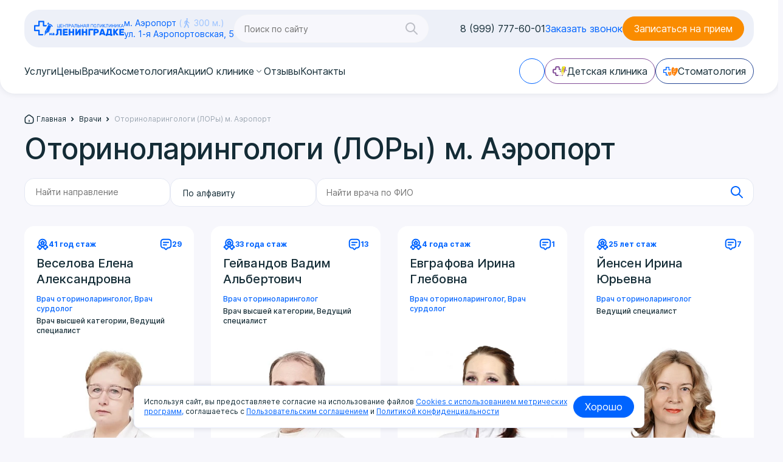

--- FILE ---
content_type: text/html; charset=UTF-8
request_url: https://lit-clinic.ru/doctors/otorinolaringolog-lor/
body_size: 18019
content:
<!DOCTYPE html>
<html lang="ru" itemscope="" itemtype="http://schema.org/WebPage">
    <head>
        <meta http-equiv="Content-Type" content="text/html; charset=UTF-8" />
<meta name="description" content="Лучшие оториноларингологи (лоры) рядом с метро Аэропорт в САО с большим опытом работы (ведущие оториноларингологи (лоры) высшей категории и кандидаты медицинских наук в Центральной поликлинике на Ленинградке в Москве). Отзывы о врачах, цены на услуги. Запись на прием через сайт и по телефону +7(999) 777-60-01" />
<script data-skip-moving="true">(function(w, d, n) {var cl = "bx-core";var ht = d.documentElement;var htc = ht ? ht.className : undefined;if (htc === undefined || htc.indexOf(cl) !== -1){return;}var ua = n.userAgent;if (/(iPad;)|(iPhone;)/i.test(ua)){cl += " bx-ios";}else if (/Windows/i.test(ua)){cl += ' bx-win';}else if (/Macintosh/i.test(ua)){cl += " bx-mac";}else if (/Linux/i.test(ua) && !/Android/i.test(ua)){cl += " bx-linux";}else if (/Android/i.test(ua)){cl += " bx-android";}cl += (/(ipad|iphone|android|mobile|touch)/i.test(ua) ? " bx-touch" : " bx-no-touch");cl += w.devicePixelRatio && w.devicePixelRatio >= 2? " bx-retina": " bx-no-retina";if (/AppleWebKit/.test(ua)){cl += " bx-chrome";}else if (/Opera/.test(ua)){cl += " bx-opera";}else if (/Firefox/.test(ua)){cl += " bx-firefox";}ht.className = htc ? htc + " " + cl : cl;})(window, document, navigator);</script>


<link href="/bitrix/cache/css/s1/lit_clinic/page_b15fe1f9a35cbd6bb3a96fed09647825/page_b15fe1f9a35cbd6bb3a96fed09647825_v1.css?177002722018438" type="text/css"  rel="stylesheet" />
<link href="/bitrix/cache/css/s1/lit_clinic/template_306aa19a7cc34c23bb4c7ef49eab8962/template_306aa19a7cc34c23bb4c7ef49eab8962_v1.css?1770027206154876" type="text/css"  data-template-style="true" rel="stylesheet" />







<meta charset="UTF-8">
<meta http-equiv="Content-Type" content="text/html; charset=utf-8" />
<meta http-equiv="X-UA-Compatible" content="ie=edge">
<meta name="viewport" content="width=device-width, initial-scale=1.0, minimum-scale=1.0, maximum-scale=1.0"/>
<link rel="dns-prefetch" href="//mc.yandex.ru/">
<link rel="dns-prefetch" href="//oss.maxcdn.com/">
<link rel="icon" type="image/png" href="/local/templates/lit_clinic/favicon.png">
<link rel="shortcut icon" type="image/x-icon" href="/local/templates/lit_clinic/favicon.ico">
<link rel="apple-touch-icon" sizes="180x180" href="/local/templates/lit_clinic/assets/img/icons/apple-touch-icon.png">
<meta name="apple-mobile-web-app-capable" content="yes">
<meta name="apple-mobile-web-app-title" content="Центральная поликлиника на Ленинградке">
<link rel="canonical" href="https://lit-clinic.ru/doctors/otorinolaringolog-lor/" />
<meta name="msapplication-TileColor" content="#ffffff">
<meta name="msapplication-TileImage" content="/local/templates/lit_clinic/favicon.png">
<meta name="theme-color" content="#ffffff">
<meta property="og:locale" content="ru_RU" />
<meta property="og:type" content="website" />
<meta property="fb:pages" content="243105745741795" />
<meta property="og:image" content="/local/templates/lit_clinic/assets/img/content/lit-og.jpg" />
<meta property="og:description" content="Центральная поликлиника на Ленинградке - многопрофильный медицинский центр у м.Аэропорт. Приемы и консультации проводят более 150 врачей по 40 направлениям. Выполняются все виды диагностики с применением инновационного оборудования." />



        <title>
            Оториноларингологи (ЛОРы) около м. Аэропорт в САО г. Москва | Отзывы, цены, запись на прием        </title>
        <meta property="og:title" content="Оториноларингологи (ЛОРы) около м. Аэропорт в САО г. Москва | Отзывы, цены, запись на прием" />


                
        <!--noindex--><!-- Yandex.Metrika counter -->
<script type="text/javascript" data-skip-moving="true">
    (function(m,e,t,r,i,k,a){m[i]=m[i]||function(){(m[i].a=m[i].a||[]).push(arguments)};
        m[i].l=1*new Date();
        for (var j = 0; j < document.scripts.length; j++) {if (document.scripts[j].src === r) { return; }}
        k=e.createElement(t),a=e.getElementsByTagName(t)[0],k.async=1,k.src=r,a.parentNode.insertBefore(k,a)})
    (window, document, "script", "https://mc.yandex.ru/metrika/tag.js", "ym");

    ym(142596, "init", {
        clickmap:true,
        trackLinks:true,
        accurateTrackBounce:true,
        webvisor:true
    });
</script>
<!-- /Yandex.Metrika counter --><!--/noindex-->

<!-- calltouch -->
<!-- calltouch -->

<!-- calltouch requests -->

<!-- calltouch requests -->

        <script type='application/ld+json'>
            {
                "name": "Центральная поликлиника на Ленинградке",
                "short_name": "Центральная поликлиника на Ленинградке",
                "start_url": "/",
                "display": "standalone",
                "background_color": "#ffffff",
                "theme_color": "#111827",
                "icons": [
                    { "src": "/local/templates/lit_clinic/assets/img/icons/icon-192.png", "sizes": "192x192", "type": "image/png" },
                    { "src": "/local/templates/lit_clinic/assets/img/icons/icon-512.png", "sizes": "512x512", "type": "image/png" }
                ]
            }
        </script>
    </head>


<body>
   <header class="header">
    <div class="header__top-mobile">
            <a href="/" class="header__logo is-mobile _block">
            <img src="/local/templates/lit_clinic/assets/img/logo/lit-clinic.svg" alt="Центральная поликлиника на Ленинградке" class="img-contain">
        </a>
                <div class="fz_12">
        м.Аэропорт
         <span class="header__address-group">
            (<img class="header__address-icon" src="/local/templates/lit_clinic/assets/img/icons/car2.svg" alt="ул. 1-я Аэропортовская, 5">300 м.)
            </span>
        </div>
    </div>
    <div class="container">
        <div class="header__top">
                            <a href="/" class="header__logo no-mobile">
                    <img src="/local/templates/lit_clinic/assets/img/logo/lit-clinic.svg" alt="Центральная поликлиника на Ленинградке" class="img-contain">
                </a>
                        <div class="header__address no-mobile">
             м. Аэропорт
              <span class="header__address-group">
            (<img class="header__address-icon" src="/local/templates/lit_clinic/assets/img/icons/car2.svg" alt="ул. 1-я Аэропортовская, 5">300 м.)
            </span>
             <br>
             ул. 1-я Аэропортовская,&nbsp;5
            </div>
            <div class="w_100">
                
<form action="/search/index.php" class="search-form">
	
        
<IFRAME
	style="width:0px; height:0px; border: 0px;"
	src="javascript:''"
	name="qplSKIW_div_frame"
	id="qplSKIW_div_frame"
    title="Поиск по сайту"
></IFRAME><input
			size="15"
		name="q"
	id="qplSKIW"
	value=""
	class="search-form__input"
	type="text"
	autocomplete="off"
    placeholder="Поиск по сайту"
/>
                
		<input name="s" type="submit" class="search-form__btn" value="" aria-label="Поиск" />
</form>

<script type='application/ld+json'> {
        "@context":"https://schema.org",
        "@type":"WebSite",
        "potentialAction": {
            "@type":"SearchAction",
            "target":"/search/?q={query}",
            "query-input": "name=s"
        }
    }
</script>            </div>
            <div class="header__right no-mobile">
                
    <a href="tel:+79997776001" class="header__phone">
        8 (999) 777-60-01    </a>
                <a href="javascript:;" class="header__order link-blue" onclick="window.ct('modules','widgets','openExternal','callback')">Заказать звонок</a>
                <a href="javascript:;" class="btn _default" onclick="window.ct('modules','widgets','openExternal','zapis')">Записаться на прием</a>
                             </div>
        </div>
        <div class="header__menu" data-menu-mobile>
                        

<nav class="nav" itemscope itemtype="http://schema.org/SiteNavigationElement">

    
    
                    <a class="nav__link" href="/services/" itemprop="url">
                    Услуги                </a>
                        
     
                    <a class="nav__link" href="/prices/" itemprop="url">
                    Цены                </a>
                        
     
                    <a class="nav__link _selected" href="/doctors/" itemprop="url">
                    Врачи                </a>
                        
     
                    <a class="nav__link" href="/cosmetology/" itemprop="url">
                    Косметология                </a>
                        
     
                    <a class="nav__link" href="/deals/" itemprop="url">
                    Акции                </a>
                        
     
        <div class="nav__link_include">
        <div class="nav__link">
            <span>О клинике</span>
            <svg class="nav__arrow">
                <use xlink:href="/local/templates/lit_clinic/assets/img/icons/sprites.svg#arrow"></use>
            </svg>
        </div>
        <div class="nav__list_submenu">

                        
    
                    <a class="nav__link" href="/about/" itemprop="url">
                    О клинике                </a>
                        
     
                    <a class="nav__link" href="/about/media/" itemprop="url">
                    Галерея                </a>
                        
     
                    <a class="nav__link" href="/about/news/" itemprop="url">
                    Новости                </a>
                        
     
                    <a class="nav__link" href="/about/vacancy/" itemprop="url">
                    Вакансии                </a>
                        
     
                    <a class="nav__link" href="/about/insurance-partners/" itemprop="url">
                    Страховые партнеры                </a>
                        
     
                    <a class="nav__link" href="/about/legal/" itemprop="url">
                    Правовая информация                </a>
                        
     
                    <a class="nav__link" href="/about/articles/" itemprop="url">
                    Статьи                </a>
                        
     
                    <a class="nav__link" href="/about/license/" itemprop="url">
                    Лицензии                </a>
                        
     
                    <a class="nav__link" href="/about/supervising-organizations/" itemprop="url">
                    Контролирующие организации                </a>
                        
     
                    <a class="nav__link" href="/about/rules/" itemprop="url">
                    Правила для пациентов                </a>
                        
     
                    <a class="nav__link" href="/about/personal-appointments/" itemprop="url">
                    График приёма граждан по личным вопросам                </a>
                        
     
                    <a class="nav__link" href="/about/documents/" itemprop="url">
                    Налоговый вычет                </a>
                        
     
                    <a class="nav__link" href="/about/clinical-guidelines/" itemprop="url">
                    Клинические рекомендации                </a>
                        
            </div></div>
    
                    <a class="nav__link" href="/about/reviews/" itemprop="url">
                    Отзывы                </a>
                        
     
                    <a class="nav__link" href="/contacts/" itemprop="url">
                    Контакты                </a>
                        </nav>
            <div class="header__mob-bottom">
                <div class="header-mobile__min-text mb_8 is-mobile _block">Другие клиники:</div>
                <div class="header__group">
			    	<a href="https://lit-clinic.ru/lk/" aria-label="Личный кабинет" rel="nofollow" class="lk no-mobile">
                        <svg class="lk__icon">
                            <use xlink:href="/local/templates/lit_clinic/assets/img/icons/sprites.svg?v=20260203092225#profile"></use>
                        </svg>
                    </a>
                    <a href="https://lit-baby.ru/" rel="nofollow" target="_blank" class="header-tab _pink">
                        <span class="header-tab__img">
                            <img src="/local/templates/lit_clinic/assets/img/logo/lit-baby_min.svg" alt="Детская поликлиника на Ленинградке" class="img-contain">
                        </span>
                        Детская клиника
                    </a>
                    <a href="https://tdoctor.ru/" rel="nofollow" target="_blank" class="header-tab">
                        <span class="header-tab__img">
                            <img src="/local/templates/lit_clinic/assets/img/logo/tdoctor_min.svg" alt="Стоматологическая клиника на Ленинградке" class="img-contain">
                        </span>
                        Стоматология
                    </a>
                </div>
                   
    <a href="tel:+79997776001" class="header-mobile__text is-mobile _block mb_24">
        8 (999) 777-60-01    </a>
                <div class="header-mobile__text is-mobile _block">м. Аэропорт, ул. 1-я Аэропортовская,&nbsp;5</div>
            </div>
        </div>
    </div>
</header>
<main class="content  ">
<div class="container">
    <div class="breadcrumbs" itemscope itemtype="http://schema.org/BreadcrumbList">

<div class="breadcrumbs__wrapper">
                <div class="breadcrumbs__item" itemprop="itemListElement" itemscope itemtype="http://schema.org/ListItem">
                    
                    <a href="/" title="Главная" itemprop="item">
                        <span itemprop="name">Главная</span>
                    </a>
                    <meta itemprop="position" content="1" />
                </div>
                <div class="breadcrumbs__item" itemprop="itemListElement" itemscope itemtype="http://schema.org/ListItem">
                    <span class="breadcrumbs_separator">
				<svg width="5" height="8" viewBox="0 0 5 8" fill="none" xmlns="http://www.w3.org/2000/svg">
					<path d="M0.859999 1.35344L3.5 4.00094L0.86 6.64844" stroke-width="1.5" stroke-linecap="round" stroke-linejoin="round"/>
				</svg>
			</span>
                    <a href="/doctors/" title="Врачи" itemprop="item">
                        <span itemprop="name">Врачи</span>
                    </a>
                    <meta itemprop="position" content="2" />
                </div>
                <div class="breadcrumbs__item breadcrumbs__item_active">
                    <span class="breadcrumbs_separator">
				<svg width="5" height="8" viewBox="0 0 5 8" fill="none" xmlns="http://www.w3.org/2000/svg">
					<path d="M0.859999 1.35344L3.5 4.00094L0.86 6.64844" stroke-width="1.5" stroke-linecap="round" stroke-linejoin="round"/>
				</svg>
			</span>
                    <span>Оториноларингологи (ЛОРы) м. Аэропорт</span>
                </div></div></div>    <div class="breadcrumbs breadcrumbs_mob" itemscope itemtype="http://schema.org/BreadcrumbList">

<div class="breadcrumbs__wrapper">
        <div class="breadcrumbs__item big-text" itemprop="itemListElement" itemscope itemtype="http://schema.org/ListItem">
            <a href="/" title="Главная" itemprop="item">
                <span itemprop="name">Главная</span>
            </a>
            <meta itemprop="position" content="1" />
        </div>
        <span class="breadcrumbs_separator">
	        <svg width="5" height="8" viewBox="0 0 5 8" fill="none" xmlns="http://www.w3.org/2000/svg">
				<path d="M0.859999 1.35344L3.5 4.00094L0.86 6.64844" stroke-width="1.5" stroke-linecap="round" stroke-linejoin="round"/>
			</svg>
		</span>
        <div class="breadcrumbs__item breadcrumbs__item_with_dropdown">
            <span class="breadcrumbs__ellipsis">...</span>
			<div class="breadcrumbs__dropdown">
	            <div class="breadcrumbs__dropdown-wrapper">
	                    <a class="breadcrumbs__dropdown-item" href="/doctors/">Врачи</a>
	                </div>
			</div>
        </div>
        <span class="breadcrumbs_separator">
	        <svg width="5" height="8" viewBox="0 0 5 8" fill="none" xmlns="http://www.w3.org/2000/svg">
				<path d="M0.859999 1.35344L3.5 4.00094L0.86 6.64844" stroke-width="1.5" stroke-linecap="round" stroke-linejoin="round"/>
			</svg>
		</span>
        <div class="breadcrumbs__item big-text breadcrumbs__item_active">
            <span>Оториноларингологи (ЛОРы) м. Аэропорт</span>
        </div></div></div></div>



<style>
    [data-title-doctor]{
        display: none!important;
    }
</style>
<div class="container">
    <h1 class="h1 mb_24">
                                                                                                                                                                                                                                                                                                                                                                                                                                                                                                                                    Оториноларингологи (ЛОРы) м. Аэропорт                                                                                                                                                                                                                                                                                                                                                                                                                                                                                                                                                                                    </h1>
</div>


<div class="container">
    <form action="" class="filter-doctors" name="search_doctors" id="search_doctors" method="GET">
                <div class="form-control mob-w_100 no-mobile">
            <select class="select-filter mob-w_100" name="section" id="select_section" multiple>
                <option value="">Найти направление</option>
                                                                                                <option value="96" >Аллергологи - иммунологи</option>
                                                                                <option value="102" >Анестезиологи-реаниматологи</option>
                                                                                <option value="185" >Андролог</option>
                                                                                <option value="754" >Аритмолог</option>
                                                                                <option value="755" >Ботулинотерапевт</option>
                                                                                <option value="172" >Гастроэнтерологи</option>
                                                                                <option value="752" >Гериатры</option>
                                                                                <option value="180" >Гинекологи</option>
                                                                                <option value="90" >Дерматологи</option>
                                                                                <option value="756" >Диетолог</option>
                                                                                <option value="214" >Инфекционисты</option>
                                                                                <option value="174" >Кардиологи</option>
                                                                                <option value="179" >Колопроктологи (проктологи)</option>
                                                                                <option value="178" >Косметологи</option>
                                                                                <option value="171" >Мануальные терапевты</option>
                                                                                <option value="94" >Массажисты</option>
                                                                                <option value="168" >Неврологи</option>
                                                                                <option value="742" >Нефрологи</option>
                                                                                <option value="770" >Нутрициолог</option>
                                                                                <option value="735" >Онкологи-дерматологи</option>
                                                                                <option value="734" >Онкологи</option>
                                                                                <option value="187" >Онкологи-маммологи</option>
                                                                                <option value="169" >Оториноларингологи (ЛОРы)</option>
                                                                                <option value="177" >Офтальмологи (окулисты)</option>
                                                                                <option value="718" >Психиатры</option>
                                                                                <option value="181" >Психотерапевты</option>
                                                                                <option value="188" >Пульмонологи</option>
                                                                                <option value="184" >Ревматологи</option>
                                                                                <option value="92" >Рентгенологи (рентген)</option>
                                                                                <option value="667" >Рефлексотерапевты</option>
                                                                                <option value="796" >Стоматологи-ортопеды</option>
                                                                                <option value="797" >Стоматологи-терапевты</option>
                                                                                <option value="798" >Стоматологи-хирурги</option>
                                                                                <option value="795" >Сурдологи</option>
                                                                                <option value="173" >Терапевты</option>
                                                                                <option value="100" >Травматологи-ортопеды</option>
                                                                                <option value="749" >Трихологи</option>
                                                                                <option value="89" >Ультразвуковая диагностика (УЗИ)</option>
                                                                                <option value="186" >Урологи</option>
                                                                                <option value="98" >Физиотерапевты</option>
                                                                                <option value="719" >Флебологи</option>
                                                                                <option value="761" >Фониатры</option>
                                                                                <option value="93" >Функциональная диагностика</option>
                                                                                <option value="167" >Хирурги</option>
                                                                                <option value="753" >Цефалгологи</option>
                                                                                <option value="175" >Эндокринологи</option>
                                                                                <option value="95" >Эндоскопист</option>
                                                </select>
        </div>
        <div class="form-control mob-w_100 no-mobile">
            <select class="select-filter _sort mob-w_100" name="sort" id="select_sort">
                <option value="alphabetically" >По алфавиту</option>
                <option value="reviews"        >Много отзывов</option>
                <option value="experience"     >Большой стаж</option>
            </select>
        </div>
        <div class="search-doctor mob-w_100">
            <input type="text" id="search-doctor" name="q" value="" class="search-doctor__input mob-w_100" placeholder="Найти врача по ФИО" />
            <button type="submit" class="search-doctor__btn" aria-label="Найти врача">
                <svg class="search-doctor__loup">
                    <use xlink:href="/local/templates/lit_clinic/assets/img/icons/sprites.svg#loup"></use>
                </svg>
            </button>
        </div>

        <div class="filter-mobile is-mobile _flex">
            <!-- Кнопка (мобильная версия) -->
            <button type="button" class="btn-filter _big _blue" id="btn_section" aria-label="Выбрать направление">
                Выбрать направление
                <svg class="btn-filter__icon">
                    <use xlink:href="/local/templates/lit_clinic/assets/img/icons/sprites.svg#filter"></use>
                </svg>
            </button>

            <!-- Кнопка (мобильная версия) -->
            <button type="button" class="btn-filter" id="btn_sort" aria-label="Сортировка">
                <svg class="btn-filter__icon">
                    <use xlink:href="/local/templates/lit_clinic/assets/img/icons/sprites.svg#sort"></use>
                </svg>
            </button>

            <!-- Модалка сортировки -->
            <div class="modal-sort" id="modal_sort">
                <div class="modal-sort__overlay" data-close-sort></div>
                <div class="modal-sort__content">
                    <div class="ff_bold mb_16 t-c">Сортировка</div>
                    <button class="modal__item" data-value="alphabetically">По алфавиту</button>
                    <button class="modal__item" data-value="reviews">Много отзывов</button>
                    <button class="modal__item" data-value="experience">Большой стаж</button>
                </div>
            </div>

            <!-- Модалка направлений -->
            <div class="modal" id="modal_section">
                <div class="modal__content">
                    <div class="ff_bold mb_24 t-c">Выбор направления</div>
                    <div class="search-doctor mob-w_100 mb_8">
                        <input type="text" id="search_section" value="" class="search-doctor__input mob-w_100" placeholder="Поиск направления..." />
                        <div class="search-doctor__btn">
                            <svg class="search-doctor__loup">
                                <use xlink:href="/local/templates/lit_clinic/assets/img/icons/sprites.svg#loup"></use>
                            </svg>
                        </div>
                    </div>
                    <div class="modal__list">
                        <button type="button" class="modal__item" aria-label="Все направления" data-value="">Все направления</button>
                                                    <button type="button" aria-label="Администрация клиники" class="modal__item" data-value="663">Администрация клиники</button>
                                                    <button type="button" aria-label="Аллергологи - иммунологи" class="modal__item" data-value="96">Аллергологи - иммунологи</button>
                                                    <button type="button" aria-label="Анестезиологи-реаниматологи" class="modal__item" data-value="102">Анестезиологи-реаниматологи</button>
                                                    <button type="button" aria-label="Андролог" class="modal__item" data-value="185">Андролог</button>
                                                    <button type="button" aria-label="Аритмолог" class="modal__item" data-value="754">Аритмолог</button>
                                                    <button type="button" aria-label="Ботулинотерапевт" class="modal__item" data-value="755">Ботулинотерапевт</button>
                                                    <button type="button" aria-label="Гастроэнтерологи" class="modal__item" data-value="172">Гастроэнтерологи</button>
                                                    <button type="button" aria-label="Гериатры" class="modal__item" data-value="752">Гериатры</button>
                                                    <button type="button" aria-label="Гинекологи" class="modal__item" data-value="180">Гинекологи</button>
                                                    <button type="button" aria-label="Дерматологи" class="modal__item" data-value="90">Дерматологи</button>
                                                    <button type="button" aria-label="Диетолог" class="modal__item" data-value="756">Диетолог</button>
                                                    <button type="button" aria-label="Инфекционисты" class="modal__item" data-value="214">Инфекционисты</button>
                                                    <button type="button" aria-label="Кардиологи" class="modal__item" data-value="174">Кардиологи</button>
                                                    <button type="button" aria-label="Колопроктологи (проктологи)" class="modal__item" data-value="179">Колопроктологи (проктологи)</button>
                                                    <button type="button" aria-label="Косметологи" class="modal__item" data-value="178">Косметологи</button>
                                                    <button type="button" aria-label="Мануальные терапевты" class="modal__item" data-value="171">Мануальные терапевты</button>
                                                    <button type="button" aria-label="Массажисты" class="modal__item" data-value="94">Массажисты</button>
                                                    <button type="button" aria-label="Неврологи" class="modal__item" data-value="168">Неврологи</button>
                                                    <button type="button" aria-label="Нефрологи" class="modal__item" data-value="742">Нефрологи</button>
                                                    <button type="button" aria-label="Нутрициолог" class="modal__item" data-value="770">Нутрициолог</button>
                                                    <button type="button" aria-label="Онкологи-дерматологи" class="modal__item" data-value="735">Онкологи-дерматологи</button>
                                                    <button type="button" aria-label="Онкологи" class="modal__item" data-value="734">Онкологи</button>
                                                    <button type="button" aria-label="Онкологи-маммологи" class="modal__item" data-value="187">Онкологи-маммологи</button>
                                                    <button type="button" aria-label="Оториноларингологи (ЛОРы)" class="modal__item" data-value="169">Оториноларингологи (ЛОРы)</button>
                                                    <button type="button" aria-label="Офтальмологи (окулисты)" class="modal__item" data-value="177">Офтальмологи (окулисты)</button>
                                                    <button type="button" aria-label="Психиатры" class="modal__item" data-value="718">Психиатры</button>
                                                    <button type="button" aria-label="Психотерапевты" class="modal__item" data-value="181">Психотерапевты</button>
                                                    <button type="button" aria-label="Пульмонологи" class="modal__item" data-value="188">Пульмонологи</button>
                                                    <button type="button" aria-label="Ревматологи" class="modal__item" data-value="184">Ревматологи</button>
                                                    <button type="button" aria-label="Рентгенологи (рентген)" class="modal__item" data-value="92">Рентгенологи (рентген)</button>
                                                    <button type="button" aria-label="Рефлексотерапевты" class="modal__item" data-value="667">Рефлексотерапевты</button>
                                                    <button type="button" aria-label="Стоматологи-ортопеды" class="modal__item" data-value="796">Стоматологи-ортопеды</button>
                                                    <button type="button" aria-label="Стоматологи-терапевты" class="modal__item" data-value="797">Стоматологи-терапевты</button>
                                                    <button type="button" aria-label="Стоматологи-хирурги" class="modal__item" data-value="798">Стоматологи-хирурги</button>
                                                    <button type="button" aria-label="Сурдологи" class="modal__item" data-value="795">Сурдологи</button>
                                                    <button type="button" aria-label="Терапевты" class="modal__item" data-value="173">Терапевты</button>
                                                    <button type="button" aria-label="Травматологи-ортопеды" class="modal__item" data-value="100">Травматологи-ортопеды</button>
                                                    <button type="button" aria-label="Трихологи" class="modal__item" data-value="749">Трихологи</button>
                                                    <button type="button" aria-label="Ультразвуковая диагностика (УЗИ)" class="modal__item" data-value="89">Ультразвуковая диагностика (УЗИ)</button>
                                                    <button type="button" aria-label="Урологи" class="modal__item" data-value="186">Урологи</button>
                                                    <button type="button" aria-label="Физиотерапевты" class="modal__item" data-value="98">Физиотерапевты</button>
                                                    <button type="button" aria-label="Флебологи" class="modal__item" data-value="719">Флебологи</button>
                                                    <button type="button" aria-label="Фониатры" class="modal__item" data-value="761">Фониатры</button>
                                                    <button type="button" aria-label="Функциональная диагностика" class="modal__item" data-value="93">Функциональная диагностика</button>
                                                    <button type="button" aria-label="Хирурги" class="modal__item" data-value="167">Хирурги</button>
                                                    <button type="button" aria-label="Цефалгологи" class="modal__item" data-value="753">Цефалгологи</button>
                                                    <button type="button" aria-label="Эндокринологи" class="modal__item" data-value="175">Эндокринологи</button>
                                                    <button type="button" aria-label="Эндоскопист" class="modal__item" data-value="95">Эндоскопист</button>
                                            </div>
                </div>
                <div class="modal__actions">
                    <button type="button" class="modal__btn _big" id="modal_section_close">Закрыть</button>
                                    </div>
            </div>
        </div>
        <div class="tags" id="filters_tags_mobile">
                    </div>
    </form>
</div>


<div class="container">
    <div class="doctor-list mb_32" id="catalog-items-container">
        
                    <div class="card"
             id="bx_3218110189_3621"
             data-name="Веселова Елена Александровна"
             data-reviews="29"
             data-experience="26.11.1984">
            <div class="card__info">
                <div class="card__top">
                                            <div class="card__experience">
                            <svg class="card__icon">
                                <use xlink:href="/local/templates/lit_clinic/assets/img/icons/sprites.svg#medal-star_2"></use>
                            </svg>
                            41 год стаж
                        </div>
                                                                <a href="/doctors/veselova-elena-aleksandrovna/#review" class="card__review-count" title="Количество отзывов">
                            <svg class="card__icon">
                                <use xlink:href="/local/templates/lit_clinic/assets/img/icons/sprites.svg#message_3"></use>
                            </svg>
                            29                        </a>
                                    </div>
                <a href="/doctors/veselova-elena-aleksandrovna/" class="card__title">
                    Веселова Елена<br>Александровна                </a>
                <div class="card__position">
                    
                    <a href="/services/otolaringolog-lor/" target="_blank">Врач оториноларинголог</a>, <a href="/services/surdolog/" target="_blank">Врач сурдолог</a>                </div>

                <div class="card__category">
                    Врач высшей категории, Ведущий специалист                </div>
            </div>

            <div class="card__img">
                                <img src="/upload/resize_cache/iblock/6d3/9z9j3rob8yq5mufwg6m0ats4rbag80w4/300_600_0/Veselova_ok.webp" fetchpriority="high" alt="Веселова Елена Александровна: Врач оториноларинголог, Врач сурдолог" title="Веселова Елена Александровна: Врач оториноларинголог, Врач сурдолог" class="img-contain">
                            </div>
            <div class="card__bottom">
                <button class="card__btn" onclick="window.location = '/doctors/veselova-elena-aleksandrovna/'" aria-label="Записаться">
                    <svg class="card__btn-icon">
                        <use xlink:href="/local/templates/lit_clinic/assets/img/icons/sprites.svg#arrow-right"></use>
                    </svg>
                    <span class="card__btn-text">Записаться</span>
                </button>
                                    <div class="card__price">
                        от 4 700 ₽
                    </div>
                            </div>
            <script type='application/ld+json'>
                {
                    "@context": "https://schema.org",
                    "@type": "Physician",
                    "name": "Веселова Елена Александровна",
                            "description": "Врач оториноларинголог, Врач сурдолог",
                            "medicalSpecialty": {
                                "@type": "MedicalSpecialty",
                                "name": "Врач оториноларинголог, Врач сурдолог"
                            },
                            "availableService": [{
                                "@type": "MedicalProcedure",
                                "name": "Оториноларингологи (ЛОРы) м. Аэропорт"
                            }],
                            "hospitalAffiliation": {
                                "@type": "Hospital",
                                "name": "Центральная поликлиника на Ленинградке",
                                "address": "м. Аэропорт, ул. 1-я Аэропортовская, 5"
                            },
                            "address": {
                                "@type": "PostalAddress",
                                "streetAddress": "м. Аэропорт, ул. 1-я Аэропортовская, 5",
                                "addressLocality": "Москва",
                                "postalCode": "125319",
                                "addressCountry": "RU"
                            },
                            "telephone": "+7 (999) 777-60-01",
                            "image": "/upload/iblock/964/rjm30tuzlgnctw87e1e45pmuxh1taf12/Veselova_ok.webp"
                        }
            </script>
        </div>
                    <div class="card"
             id="bx_3218110189_3623"
             data-name="Гейвандов Вадим Альбертович"
             data-reviews="13"
             data-experience="01.09.1992">
            <div class="card__info">
                <div class="card__top">
                                            <div class="card__experience">
                            <svg class="card__icon">
                                <use xlink:href="/local/templates/lit_clinic/assets/img/icons/sprites.svg#medal-star_2"></use>
                            </svg>
                            33 года стаж
                        </div>
                                                                <a href="/doctors/geivandov-vadim-albertovich/#review" class="card__review-count" title="Количество отзывов">
                            <svg class="card__icon">
                                <use xlink:href="/local/templates/lit_clinic/assets/img/icons/sprites.svg#message_3"></use>
                            </svg>
                            13                        </a>
                                    </div>
                <a href="/doctors/geivandov-vadim-albertovich/" class="card__title">
                    Гейвандов Вадим<br>Альбертович                </a>
                <div class="card__position">
                    
                    <a href="/services/otolaringolog-lor/" target="_blank">Врач оториноларинголог</a>                </div>

                <div class="card__category">
                    Врач высшей категории, Ведущий специалист                </div>
            </div>

            <div class="card__img">
                                <img src="/upload/resize_cache/iblock/8c2/os22ygtk3nsul57sx7ex4xmirw5roh56/300_600_0/Geyvandov_ok1.webp" fetchpriority="low" loading="lazy" alt="Гейвандов Вадим Альбертович: Врач оториноларинголог" title="Гейвандов Вадим Альбертович: Врач оториноларинголог" class="img-contain">
                            </div>
            <div class="card__bottom">
                <button class="card__btn" onclick="window.location = '/doctors/geivandov-vadim-albertovich/'" aria-label="Записаться">
                    <svg class="card__btn-icon">
                        <use xlink:href="/local/templates/lit_clinic/assets/img/icons/sprites.svg#arrow-right"></use>
                    </svg>
                    <span class="card__btn-text">Записаться</span>
                </button>
                                    <div class="card__price">
                        от 4 700 ₽
                    </div>
                            </div>
            <script type='application/ld+json'>
                {
                    "@context": "https://schema.org",
                    "@type": "Physician",
                    "name": "Гейвандов Вадим Альбертович",
                            "description": "Врач оториноларинголог",
                            "medicalSpecialty": {
                                "@type": "MedicalSpecialty",
                                "name": "Врач оториноларинголог"
                            },
                            "availableService": [{
                                "@type": "MedicalProcedure",
                                "name": "Оториноларингологи (ЛОРы) м. Аэропорт"
                            }],
                            "hospitalAffiliation": {
                                "@type": "Hospital",
                                "name": "Центральная поликлиника на Ленинградке",
                                "address": "м. Аэропорт, ул. 1-я Аэропортовская, 5"
                            },
                            "address": {
                                "@type": "PostalAddress",
                                "streetAddress": "м. Аэропорт, ул. 1-я Аэропортовская, 5",
                                "addressLocality": "Москва",
                                "postalCode": "125319",
                                "addressCountry": "RU"
                            },
                            "telephone": "+7 (999) 777-60-01",
                            "image": "/upload/iblock/eb2/4wgqi21zzm5btlvwhklefr7u1o05f93v/Geyvandov_ok1.webp"
                        }
            </script>
        </div>
                    <div class="card"
             id="bx_3218110189_168522"
             data-name="Евграфова Ирина Глебовна"
             data-reviews="1"
             data-experience="28.01.2022">
            <div class="card__info">
                <div class="card__top">
                                            <div class="card__experience">
                            <svg class="card__icon">
                                <use xlink:href="/local/templates/lit_clinic/assets/img/icons/sprites.svg#medal-star_2"></use>
                            </svg>
                            4 года стаж
                        </div>
                                                                <a href="/doctors/evgrafova-irina-glebovna/#review" class="card__review-count" title="Количество отзывов">
                            <svg class="card__icon">
                                <use xlink:href="/local/templates/lit_clinic/assets/img/icons/sprites.svg#message_3"></use>
                            </svg>
                            1                        </a>
                                    </div>
                <a href="/doctors/evgrafova-irina-glebovna/" class="card__title">
                    Евграфова Ирина<br>Глебовна                </a>
                <div class="card__position">
                    
                    <a href="/services/otolaringolog-lor/" target="_blank">Врач оториноларинголог</a>, <a href="/services/surdolog/" target="_blank">Врач сурдолог</a>                </div>

                <div class="card__category">
                                    </div>
            </div>

            <div class="card__img">
                                <img src="/upload/resize_cache/iblock/15c/62bjzxogx7wi98ndac4zas1ekf9tf3ja/300_600_0/Evgrafova_ok.webp" fetchpriority="low" loading="lazy" alt="Евграфова Ирина Глебовна: Врач оториноларинголог, Врач сурдолог" title="Евграфова Ирина Глебовна: Врач оториноларинголог, Врач сурдолог" class="img-contain">
                            </div>
            <div class="card__bottom">
                <button class="card__btn" onclick="window.location = '/doctors/evgrafova-irina-glebovna/'" aria-label="Записаться">
                    <svg class="card__btn-icon">
                        <use xlink:href="/local/templates/lit_clinic/assets/img/icons/sprites.svg#arrow-right"></use>
                    </svg>
                    <span class="card__btn-text">Записаться</span>
                </button>
                                    <div class="card__price">
                        от 4 200 ₽
                    </div>
                            </div>
            <script type='application/ld+json'>
                {
                    "@context": "https://schema.org",
                    "@type": "Physician",
                    "name": "Евграфова Ирина Глебовна",
                            "description": "Врач оториноларинголог, Врач сурдолог",
                            "medicalSpecialty": {
                                "@type": "MedicalSpecialty",
                                "name": "Врач оториноларинголог, Врач сурдолог"
                            },
                            "availableService": [{
                                "@type": "MedicalProcedure",
                                "name": "Оториноларингологи (ЛОРы) м. Аэропорт"
                            }],
                            "hospitalAffiliation": {
                                "@type": "Hospital",
                                "name": "Центральная поликлиника на Ленинградке",
                                "address": "м. Аэропорт, ул. 1-я Аэропортовская, 5"
                            },
                            "address": {
                                "@type": "PostalAddress",
                                "streetAddress": "м. Аэропорт, ул. 1-я Аэропортовская, 5",
                                "addressLocality": "Москва",
                                "postalCode": "125319",
                                "addressCountry": "RU"
                            },
                            "telephone": "+7 (999) 777-60-01",
                            "image": "/upload/iblock/186/b59lmyapypt67q0w99ln3dp24tdc2u35/Evgrafova_ok.webp"
                        }
            </script>
        </div>
                    <div class="card"
             id="bx_3218110189_115097"
             data-name="Йенсен Ирина Юрьевна"
             data-reviews="7"
             data-experience="01.01.2001">
            <div class="card__info">
                <div class="card__top">
                                            <div class="card__experience">
                            <svg class="card__icon">
                                <use xlink:href="/local/templates/lit_clinic/assets/img/icons/sprites.svg#medal-star_2"></use>
                            </svg>
                            25 лет стаж
                        </div>
                                                                <a href="/doctors/yensen-irina-yurevna/#review" class="card__review-count" title="Количество отзывов">
                            <svg class="card__icon">
                                <use xlink:href="/local/templates/lit_clinic/assets/img/icons/sprites.svg#message_3"></use>
                            </svg>
                            7                        </a>
                                    </div>
                <a href="/doctors/yensen-irina-yurevna/" class="card__title">
                    Йенсен Ирина<br>Юрьевна                </a>
                <div class="card__position">
                    
                    <a href="/services/otolaringolog-lor/" target="_blank">Врач оториноларинголог</a>                </div>

                <div class="card__category">
                    Ведущий специалист                </div>
            </div>

            <div class="card__img">
                                <img src="/upload/resize_cache/iblock/1bc/94x5hlq081000l0xmp37lopayozoypig/300_600_0/Yensen-Irina-YUrevna_ok1.webp" fetchpriority="low" loading="lazy" alt="Йенсен Ирина Юрьевна: Врач оториноларинголог" title="Йенсен Ирина Юрьевна: Врач оториноларинголог" class="img-contain">
                            </div>
            <div class="card__bottom">
                <button class="card__btn" onclick="window.location = '/doctors/yensen-irina-yurevna/'" aria-label="Записаться">
                    <svg class="card__btn-icon">
                        <use xlink:href="/local/templates/lit_clinic/assets/img/icons/sprites.svg#arrow-right"></use>
                    </svg>
                    <span class="card__btn-text">Записаться</span>
                </button>
                                    <div class="card__price">
                        от 4 700 ₽
                    </div>
                            </div>
            <script type='application/ld+json'>
                {
                    "@context": "https://schema.org",
                    "@type": "Physician",
                    "name": "Йенсен Ирина Юрьевна",
                            "description": "Врач оториноларинголог",
                            "medicalSpecialty": {
                                "@type": "MedicalSpecialty",
                                "name": "Врач оториноларинголог"
                            },
                            "availableService": [{
                                "@type": "MedicalProcedure",
                                "name": "Оториноларингологи (ЛОРы) м. Аэропорт"
                            }],
                            "hospitalAffiliation": {
                                "@type": "Hospital",
                                "name": "Центральная поликлиника на Ленинградке",
                                "address": "м. Аэропорт, ул. 1-я Аэропортовская, 5"
                            },
                            "address": {
                                "@type": "PostalAddress",
                                "streetAddress": "м. Аэропорт, ул. 1-я Аэропортовская, 5",
                                "addressLocality": "Москва",
                                "postalCode": "125319",
                                "addressCountry": "RU"
                            },
                            "telephone": "+7 (999) 777-60-01",
                            "image": "/upload/iblock/691/06s1adr2lzoteszxx1uxgkrxou0nel0i/Yensen-Irina-YUrevna_ok1.webp"
                        }
            </script>
        </div>
                    <div class="card"
             id="bx_3218110189_137717"
             data-name="Капелистая Анна Игоревна"
             data-reviews="3"
             data-experience="01.01.2020">
            <div class="card__info">
                <div class="card__top">
                                            <div class="card__experience">
                            <svg class="card__icon">
                                <use xlink:href="/local/templates/lit_clinic/assets/img/icons/sprites.svg#medal-star_2"></use>
                            </svg>
                            6 лет стаж
                        </div>
                                                                <a href="/doctors/kapelistaya-anna-igorevna/#review" class="card__review-count" title="Количество отзывов">
                            <svg class="card__icon">
                                <use xlink:href="/local/templates/lit_clinic/assets/img/icons/sprites.svg#message_3"></use>
                            </svg>
                            3                        </a>
                                    </div>
                <a href="/doctors/kapelistaya-anna-igorevna/" class="card__title">
                    Капелистая Анна<br>Игоревна                </a>
                <div class="card__position">
                    
                    <a href="/services/otolaringolog-lor/" target="_blank">Врач оториноларинголог</a>                </div>

                <div class="card__category">
                                    </div>
            </div>

            <div class="card__img">
                                <img src="/upload/resize_cache/iblock/e43/m18dhur9v8nswg0xrw68umc3k6oc6mjl/300_600_0/Kapelistaya_ok2.webp" fetchpriority="low" loading="lazy" alt="Капелистая Анна Игоревна: Врач оториноларинголог" title="Капелистая Анна Игоревна: Врач оториноларинголог" class="img-contain">
                            </div>
            <div class="card__bottom">
                <button class="card__btn" onclick="window.location = '/doctors/kapelistaya-anna-igorevna/'" aria-label="Записаться">
                    <svg class="card__btn-icon">
                        <use xlink:href="/local/templates/lit_clinic/assets/img/icons/sprites.svg#arrow-right"></use>
                    </svg>
                    <span class="card__btn-text">Записаться</span>
                </button>
                                    <div class="card__price">
                        от 4 200 ₽
                    </div>
                            </div>
            <script type='application/ld+json'>
                {
                    "@context": "https://schema.org",
                    "@type": "Physician",
                    "name": "Капелистая Анна Игоревна",
                            "description": "Врач оториноларинголог",
                            "medicalSpecialty": {
                                "@type": "MedicalSpecialty",
                                "name": "Врач оториноларинголог"
                            },
                            "availableService": [{
                                "@type": "MedicalProcedure",
                                "name": "Оториноларингологи (ЛОРы) м. Аэропорт"
                            }],
                            "hospitalAffiliation": {
                                "@type": "Hospital",
                                "name": "Центральная поликлиника на Ленинградке",
                                "address": "м. Аэропорт, ул. 1-я Аэропортовская, 5"
                            },
                            "address": {
                                "@type": "PostalAddress",
                                "streetAddress": "м. Аэропорт, ул. 1-я Аэропортовская, 5",
                                "addressLocality": "Москва",
                                "postalCode": "125319",
                                "addressCountry": "RU"
                            },
                            "telephone": "+7 (999) 777-60-01",
                            "image": "/upload/iblock/74c/16c1a12qi61rwpzjajmd42bqz4cwry15/Kapelistaya_ok2.webp"
                        }
            </script>
        </div>
                    <div class="card"
             id="bx_3218110189_167631"
             data-name="Рабаданова Зинфира Раджабалиевна"
             data-reviews="0"
             data-experience="27.01.2017">
            <div class="card__info">
                <div class="card__top">
                                            <div class="card__experience">
                            <svg class="card__icon">
                                <use xlink:href="/local/templates/lit_clinic/assets/img/icons/sprites.svg#medal-star_2"></use>
                            </svg>
                            9 лет стаж
                        </div>
                                                        </div>
                <a href="/doctors/rabadanova-zinfira-radzhabalievna/" class="card__title">
                    Рабаданова Зинфира<br>Раджабалиевна                </a>
                <div class="card__position">
                    
                    <a href="/services/otolaringolog-lor/" target="_blank">Врач оториноларинголог</a>                </div>

                <div class="card__category">
                                    </div>
            </div>

            <div class="card__img">
                                <img src="/upload/resize_cache/iblock/e93/ha9w2uhdqa2xmbayjwijuimsqxm4c90n/300_600_0/Rabadanova_ok2.webp" fetchpriority="low" loading="lazy" alt="Рабаданова Зинфира Раджабалиевна: Врач оториноларинголог" title="Рабаданова Зинфира Раджабалиевна: Врач оториноларинголог" class="img-contain">
                            </div>
            <div class="card__bottom">
                <button class="card__btn" onclick="window.location = '/doctors/rabadanova-zinfira-radzhabalievna/'" aria-label="Записаться">
                    <svg class="card__btn-icon">
                        <use xlink:href="/local/templates/lit_clinic/assets/img/icons/sprites.svg#arrow-right"></use>
                    </svg>
                    <span class="card__btn-text">Записаться</span>
                </button>
                                    <div class="card__price">
                        от 4 200 ₽
                    </div>
                            </div>
            <script type='application/ld+json'>
                {
                    "@context": "https://schema.org",
                    "@type": "Physician",
                    "name": "Рабаданова Зинфира Раджабалиевна",
                            "description": "Врач оториноларинголог",
                            "medicalSpecialty": {
                                "@type": "MedicalSpecialty",
                                "name": "Врач оториноларинголог"
                            },
                            "availableService": [{
                                "@type": "MedicalProcedure",
                                "name": "Оториноларингологи (ЛОРы) м. Аэропорт"
                            }],
                            "hospitalAffiliation": {
                                "@type": "Hospital",
                                "name": "Центральная поликлиника на Ленинградке",
                                "address": "м. Аэропорт, ул. 1-я Аэропортовская, 5"
                            },
                            "address": {
                                "@type": "PostalAddress",
                                "streetAddress": "м. Аэропорт, ул. 1-я Аэропортовская, 5",
                                "addressLocality": "Москва",
                                "postalCode": "125319",
                                "addressCountry": "RU"
                            },
                            "telephone": "+7 (999) 777-60-01",
                            "image": "/upload/iblock/c1e/kfwa16o3x982imh59qx8yixmsk9jp7rt/Rabadanova_ok2.webp"
                        }
            </script>
        </div>
                    <div class="card"
             id="bx_3218110189_3651"
             data-name="Репинская Татьяна Ивановна"
             data-reviews="28"
             data-experience="03.09.2001">
            <div class="card__info">
                <div class="card__top">
                                            <div class="card__experience">
                            <svg class="card__icon">
                                <use xlink:href="/local/templates/lit_clinic/assets/img/icons/sprites.svg#medal-star_2"></use>
                            </svg>
                            24 года стаж
                        </div>
                                                                <a href="/doctors/repinskaia-tatiana-ivanovna/#review" class="card__review-count" title="Количество отзывов">
                            <svg class="card__icon">
                                <use xlink:href="/local/templates/lit_clinic/assets/img/icons/sprites.svg#message_3"></use>
                            </svg>
                            28                        </a>
                                    </div>
                <a href="/doctors/repinskaia-tatiana-ivanovna/" class="card__title">
                    Репинская Татьяна<br>Ивановна                </a>
                <div class="card__position">
                    
                    <a href="/services/otolaringolog-lor/" target="_blank">Врач оториноларинголог</a>                </div>

                <div class="card__category">
                    Врач высшей категории                </div>
            </div>

            <div class="card__img">
                                <img src="/upload/resize_cache/iblock/678/ixk8p8h301766w2kiaq07t92bik5hkz6/300_600_0/Repinskaya_LOR_ok.webp" fetchpriority="low" loading="lazy" alt="Репинская Татьяна Ивановна: Врач оториноларинголог" title="Репинская Татьяна Ивановна: Врач оториноларинголог" class="img-contain">
                            </div>
            <div class="card__bottom">
                <button class="card__btn" onclick="window.location = '/doctors/repinskaia-tatiana-ivanovna/'" aria-label="Записаться">
                    <svg class="card__btn-icon">
                        <use xlink:href="/local/templates/lit_clinic/assets/img/icons/sprites.svg#arrow-right"></use>
                    </svg>
                    <span class="card__btn-text">Записаться</span>
                </button>
                                    <div class="card__price">
                        от 5 400 ₽
                    </div>
                            </div>
            <script type='application/ld+json'>
                {
                    "@context": "https://schema.org",
                    "@type": "Physician",
                    "name": "Репинская Татьяна Ивановна",
                            "description": "Врач оториноларинголог",
                            "medicalSpecialty": {
                                "@type": "MedicalSpecialty",
                                "name": "Врач оториноларинголог"
                            },
                            "availableService": [{
                                "@type": "MedicalProcedure",
                                "name": "Оториноларингологи (ЛОРы) м. Аэропорт"
                            }],
                            "hospitalAffiliation": {
                                "@type": "Hospital",
                                "name": "Центральная поликлиника на Ленинградке",
                                "address": "м. Аэропорт, ул. 1-я Аэропортовская, 5"
                            },
                            "address": {
                                "@type": "PostalAddress",
                                "streetAddress": "м. Аэропорт, ул. 1-я Аэропортовская, 5",
                                "addressLocality": "Москва",
                                "postalCode": "125319",
                                "addressCountry": "RU"
                            },
                            "telephone": "+7 (999) 777-60-01",
                            "image": "/upload/iblock/039/3aj6kcaeapvq9910znfq7meavrmk5mf6/Repinskaya_LOR_ok.webp"
                        }
            </script>
        </div>
                    <div class="card"
             id="bx_3218110189_167492"
             data-name="Рязанцева Дарья Игоревна"
             data-reviews="1"
             data-experience="01.01.2018">
            <div class="card__info">
                <div class="card__top">
                                            <div class="card__experience">
                            <svg class="card__icon">
                                <use xlink:href="/local/templates/lit_clinic/assets/img/icons/sprites.svg#medal-star_2"></use>
                            </svg>
                            8 лет стаж
                        </div>
                                                                <a href="/doctors/ryazantseva-darya-igorevna/#review" class="card__review-count" title="Количество отзывов">
                            <svg class="card__icon">
                                <use xlink:href="/local/templates/lit_clinic/assets/img/icons/sprites.svg#message_3"></use>
                            </svg>
                            1                        </a>
                                    </div>
                <a href="/doctors/ryazantseva-darya-igorevna/" class="card__title">
                    Рязанцева Дарья<br>Игоревна                </a>
                <div class="card__position">
                    
                    <a href="/services/otolaringolog-lor/" target="_blank">Врач оториноларинголог</a>, <a href="/services/foniatr/" target="_blank">Врач фониатр</a>                </div>

                <div class="card__category">
                    Ведущий специалист                </div>
            </div>

            <div class="card__img">
                                <img src="/upload/resize_cache/iblock/98b/uih16kn5xgwazf6p9r7epk9rzouhojcd/300_600_0/Ryazantseva_ok5.webp" fetchpriority="low" loading="lazy" alt="Рязанцева Дарья Игоревна: Врач оториноларинголог, Врач фониатр" title="Рязанцева Дарья Игоревна: Врач оториноларинголог, Врач фониатр" class="img-contain">
                            </div>
            <div class="card__bottom">
                <button class="card__btn" onclick="window.location = '/doctors/ryazantseva-darya-igorevna/'" aria-label="Записаться">
                    <svg class="card__btn-icon">
                        <use xlink:href="/local/templates/lit_clinic/assets/img/icons/sprites.svg#arrow-right"></use>
                    </svg>
                    <span class="card__btn-text">Записаться</span>
                </button>
                                    <div class="card__price">
                        от 4 200 ₽
                    </div>
                            </div>
            <script type='application/ld+json'>
                {
                    "@context": "https://schema.org",
                    "@type": "Physician",
                    "name": "Рязанцева Дарья Игоревна",
                            "description": "Врач оториноларинголог, Врач фониатр",
                            "medicalSpecialty": {
                                "@type": "MedicalSpecialty",
                                "name": "Врач оториноларинголог, Врач фониатр"
                            },
                            "availableService": [{
                                "@type": "MedicalProcedure",
                                "name": "Оториноларингологи (ЛОРы) м. Аэропорт"
                            }],
                            "hospitalAffiliation": {
                                "@type": "Hospital",
                                "name": "Центральная поликлиника на Ленинградке",
                                "address": "м. Аэропорт, ул. 1-я Аэропортовская, 5"
                            },
                            "address": {
                                "@type": "PostalAddress",
                                "streetAddress": "м. Аэропорт, ул. 1-я Аэропортовская, 5",
                                "addressLocality": "Москва",
                                "postalCode": "125319",
                                "addressCountry": "RU"
                            },
                            "telephone": "+7 (999) 777-60-01",
                            "image": "/upload/iblock/e98/sshffm3dtowaba193p9r8nkabvwmzvls/Ryazantseva_ok5.webp"
                        }
            </script>
        </div>
                    <div class="card"
             id="bx_3218110189_159000"
             data-name="Седых Элина Сергеевна"
             data-reviews="4"
             data-experience="06.05.2021">
            <div class="card__info">
                <div class="card__top">
                                            <div class="card__experience">
                            <svg class="card__icon">
                                <use xlink:href="/local/templates/lit_clinic/assets/img/icons/sprites.svg#medal-star_2"></use>
                            </svg>
                            4 года стаж
                        </div>
                                                                <a href="/doctors/sedykh-elina-sergeevna/#review" class="card__review-count" title="Количество отзывов">
                            <svg class="card__icon">
                                <use xlink:href="/local/templates/lit_clinic/assets/img/icons/sprites.svg#message_3"></use>
                            </svg>
                            4                        </a>
                                    </div>
                <a href="/doctors/sedykh-elina-sergeevna/" class="card__title">
                    Седых Элина<br>Сергеевна                </a>
                <div class="card__position">
                    
                    <a href="/services/otolaringolog-lor/" target="_blank">Врач оториноларинголог</a>                </div>

                <div class="card__category">
                                    </div>
            </div>

            <div class="card__img">
                                <img src="/upload/resize_cache/iblock/86a/oqbn59y4xkoc72prub2u8gr2m44h5xrt/300_600_0/Sedykh2.webp" fetchpriority="low" loading="lazy" alt="Седых Элина Сергеевна: Врач оториноларинголог" title="Седых Элина Сергеевна: Врач оториноларинголог" class="img-contain">
                            </div>
            <div class="card__bottom">
                <button class="card__btn" onclick="window.location = '/doctors/sedykh-elina-sergeevna/'" aria-label="Записаться">
                    <svg class="card__btn-icon">
                        <use xlink:href="/local/templates/lit_clinic/assets/img/icons/sprites.svg#arrow-right"></use>
                    </svg>
                    <span class="card__btn-text">Записаться</span>
                </button>
                                    <div class="card__price">
                        от 4 200 ₽
                    </div>
                            </div>
            <script type='application/ld+json'>
                {
                    "@context": "https://schema.org",
                    "@type": "Physician",
                    "name": "Седых Элина Сергеевна",
                            "description": "Врач оториноларинголог",
                            "medicalSpecialty": {
                                "@type": "MedicalSpecialty",
                                "name": "Врач оториноларинголог"
                            },
                            "availableService": [{
                                "@type": "MedicalProcedure",
                                "name": "Оториноларингологи (ЛОРы) м. Аэропорт"
                            }],
                            "hospitalAffiliation": {
                                "@type": "Hospital",
                                "name": "Центральная поликлиника на Ленинградке",
                                "address": "м. Аэропорт, ул. 1-я Аэропортовская, 5"
                            },
                            "address": {
                                "@type": "PostalAddress",
                                "streetAddress": "м. Аэропорт, ул. 1-я Аэропортовская, 5",
                                "addressLocality": "Москва",
                                "postalCode": "125319",
                                "addressCountry": "RU"
                            },
                            "telephone": "+7 (999) 777-60-01",
                            "image": "/upload/iblock/e9e/794v39nrevrw0mrl40h8lou8d31l43nk/Sedykh2.webp"
                        }
            </script>
        </div>
                    <div class="card"
             id="bx_3218110189_168341"
             data-name="Сулейманова Айшат Магамедовна"
             data-reviews="1"
             data-experience="31.01.2020">
            <div class="card__info">
                <div class="card__top">
                                            <div class="card__experience">
                            <svg class="card__icon">
                                <use xlink:href="/local/templates/lit_clinic/assets/img/icons/sprites.svg#medal-star_2"></use>
                            </svg>
                            6 лет стаж
                        </div>
                                                                <a href="/doctors/suleymanova-ayshat-magamedovna/#review" class="card__review-count" title="Количество отзывов">
                            <svg class="card__icon">
                                <use xlink:href="/local/templates/lit_clinic/assets/img/icons/sprites.svg#message_3"></use>
                            </svg>
                            1                        </a>
                                    </div>
                <a href="/doctors/suleymanova-ayshat-magamedovna/" class="card__title">
                    Сулейманова Айшат<br>Магамедовна                </a>
                <div class="card__position">
                    
                    <a href="/services/otolaringolog-lor/" target="_blank">Врач оториноларинголог</a>                </div>

                <div class="card__category">
                                    </div>
            </div>

            <div class="card__img">
                                <img src="/upload/resize_cache/iblock/698/dbmmnznkmxp8yocy2su00rd5q1ussr1r/300_600_0/Suleymanova_1.webp" fetchpriority="low" loading="lazy" alt="Сулейманова Айшат Магамедовна: Врач оториноларинголог" title="Сулейманова Айшат Магамедовна: Врач оториноларинголог" class="img-contain">
                            </div>
            <div class="card__bottom">
                <button class="card__btn" onclick="window.location = '/doctors/suleymanova-ayshat-magamedovna/'" aria-label="Записаться">
                    <svg class="card__btn-icon">
                        <use xlink:href="/local/templates/lit_clinic/assets/img/icons/sprites.svg#arrow-right"></use>
                    </svg>
                    <span class="card__btn-text">Записаться</span>
                </button>
                                    <div class="card__price">
                        от 4 200 ₽
                    </div>
                            </div>
            <script type='application/ld+json'>
                {
                    "@context": "https://schema.org",
                    "@type": "Physician",
                    "name": "Сулейманова Айшат Магамедовна",
                            "description": "Врач оториноларинголог",
                            "medicalSpecialty": {
                                "@type": "MedicalSpecialty",
                                "name": "Врач оториноларинголог"
                            },
                            "availableService": [{
                                "@type": "MedicalProcedure",
                                "name": "Оториноларингологи (ЛОРы) м. Аэропорт"
                            }],
                            "hospitalAffiliation": {
                                "@type": "Hospital",
                                "name": "Центральная поликлиника на Ленинградке",
                                "address": "м. Аэропорт, ул. 1-я Аэропортовская, 5"
                            },
                            "address": {
                                "@type": "PostalAddress",
                                "streetAddress": "м. Аэропорт, ул. 1-я Аэропортовская, 5",
                                "addressLocality": "Москва",
                                "postalCode": "125319",
                                "addressCountry": "RU"
                            },
                            "telephone": "+7 (999) 777-60-01",
                            "image": "/upload/iblock/b16/ruuyj3sjs5ez85di814jvsrvxhokbqlm/Suleymanova_1.webp"
                        }
            </script>
        </div>
                    <div class="card"
             id="bx_3218110189_127097"
             data-name="Щекатурова Ольга Александровна"
             data-reviews="20"
             data-experience="01.01.2017">
            <div class="card__info">
                <div class="card__top">
                                            <div class="card__experience">
                            <svg class="card__icon">
                                <use xlink:href="/local/templates/lit_clinic/assets/img/icons/sprites.svg#medal-star_2"></use>
                            </svg>
                            9 лет стаж
                        </div>
                                                                <a href="/doctors/shchekaturova-olga-aleksandrovna/#review" class="card__review-count" title="Количество отзывов">
                            <svg class="card__icon">
                                <use xlink:href="/local/templates/lit_clinic/assets/img/icons/sprites.svg#message_3"></use>
                            </svg>
                            20                        </a>
                                    </div>
                <a href="/doctors/shchekaturova-olga-aleksandrovna/" class="card__title">
                    Щекатурова Ольга<br>Александровна                </a>
                <div class="card__position">
                    
                    <a href="/services/otolaringolog-lor/" target="_blank">Врач оториноларинголог</a>                </div>

                <div class="card__category">
                                    </div>
            </div>

            <div class="card__img">
                                <img src="/upload/resize_cache/iblock/fb7/m9ofhttj3rk9j93ltgov29enhjw4kerb/300_600_0/SHCHekaturova-OA_.webp" fetchpriority="low" loading="lazy" alt="Щекатурова Ольга Александровна: Врач оториноларинголог" title="Щекатурова Ольга Александровна: Врач оториноларинголог" class="img-contain">
                            </div>
            <div class="card__bottom">
                <button class="card__btn" onclick="window.location = '/doctors/shchekaturova-olga-aleksandrovna/'" aria-label="Записаться">
                    <svg class="card__btn-icon">
                        <use xlink:href="/local/templates/lit_clinic/assets/img/icons/sprites.svg#arrow-right"></use>
                    </svg>
                    <span class="card__btn-text">Записаться</span>
                </button>
                                    <div class="card__price">
                        от 4 200 ₽
                    </div>
                            </div>
            <script type='application/ld+json'>
                {
                    "@context": "https://schema.org",
                    "@type": "Physician",
                    "name": "Щекатурова Ольга Александровна",
                            "description": "Врач оториноларинголог",
                            "medicalSpecialty": {
                                "@type": "MedicalSpecialty",
                                "name": "Врач оториноларинголог"
                            },
                            "availableService": [{
                                "@type": "MedicalProcedure",
                                "name": "Оториноларингологи (ЛОРы) м. Аэропорт"
                            }],
                            "hospitalAffiliation": {
                                "@type": "Hospital",
                                "name": "Центральная поликлиника на Ленинградке",
                                "address": "м. Аэропорт, ул. 1-я Аэропортовская, 5"
                            },
                            "address": {
                                "@type": "PostalAddress",
                                "streetAddress": "м. Аэропорт, ул. 1-я Аэропортовская, 5",
                                "addressLocality": "Москва",
                                "postalCode": "125319",
                                "addressCountry": "RU"
                            },
                            "telephone": "+7 (999) 777-60-01",
                            "image": "/upload/iblock/959/gx33yzw0vxgbrverpbz5su3wpwteymfx/SHCHekaturova-OA_.webp"
                        }
            </script>
        </div>
        </div>
</div>
<div id="catalog-pagination">
    </div>



<div class="pt_48 pb_48" id="address">
    <div class="container">
        <div class="contacts">
            <div class="contacts__content">
                <div class="h3 ff_medium mb_16">Центральная поликлиника на&nbsp;Ленинградке</div>
                <div class="contacts__text ff_medium _not-flex mb_16">Москва,&nbsp;ул. 1-я Аэропортовская,&nbsp;5</div>
                <div class="contacts__text ff_medium mb_16">Пн-Вс: 8:00-21:00</div>
                <div class="contacts__gray mb_16">
                    <div class="contacts__title mb_8">Метро Аэропорт</div>
                    <div class="contacts__row">
                        <div class="contacts__circle">4</div>
                        <div>Выход</div>
                        <div class="contacts__icon">
                            <img src="/local/templates/lit_clinic/assets/img/icons/footer/map-man.svg" alt="Метро Аэропорт">
                        </div>
                        <div>300 м (4 мин)</div>
                    </div>
                </div>
                
    <a href="tel:+79997776001" class="h2 ff_medium mb_8">
        8 (999) 777-60-01    </a>
                <a href="mailto:info@lit-clinic.ru" class="ff_medium mb_16">info@lit-clinic.ru</a>
                <div class="contacts__btns mb_16">
                                        <a href="javascript:;" onclick="window.ct('modules','widgets','openExternal','zapis')" class="btn _default">Записаться на прием</a>
                </div>
                <a href="https://yandex.ru/maps/org/tsentralnaya_poliklinika_litfonda/1040068534/reviews/?indoorLevel=1&ll=37.535574%2C55.801425&utm_campaign=v1&utm_medium=rating&utm_source=badge&z=17" rel="nofollow" target="_blank" class="contacts-rating">
                    <img src="/local/templates/lit_clinic/assets/img/content/contacts/rating.svg" class="contacts-rating__img" alt="Центральная поликлиника Литфонда">
                </a>
            </div>
            <div class="contacts__map" id="map"></div>
        </div>
    </div>
</div>
<div class="gray-block pt_60 pb_60 || mob-pt_32 mob-pb_32">
    <div class="container">
                <div class="title-block mb_32">
    <h2 class="h2">Фото нашей клиники</h2>
    <a href="/about/media/" class="btn _blue-border no-mobile">Все фото</a>
</div>
<div class="gallery || mob-pb_32">
    <svg class="gallery__arrow _prev">
        <use xlink:href="/local/templates/lit_clinic/assets/img/icons/sprites.svg#arrow"></use>
    </svg>
    <div class="swiper-container gallery__container" data-slider-gallery>
        <div class="swiper-wrapper">
                            <div class="swiper-slide gallery__item" id="bx_651765591_158629">
                                        <img src="/upload/resize_cache/iblock/42c/gsl176me341ia3d6az03v9h1zqxu970o/450_350_2/1.webp" class="img-cover" alt="Экстерьер">
                </div>

                            <div class="swiper-slide gallery__item" id="bx_651765591_158630">
                                        <img src="/upload/resize_cache/iblock/409/0o4xdgiv1es7o85522nub9d9lhc7mdq1/450_350_2/2.webp" class="img-cover" alt="Экстерьер">
                </div>

                            <div class="swiper-slide gallery__item" id="bx_651765591_158631">
                                        <img src="/upload/resize_cache/iblock/f7b/so1mpfrmeiwxeap618plfhz029uhjl6o/450_350_2/3.webp" class="img-cover" alt="Интерьер ">
                </div>

                            <div class="swiper-slide gallery__item" id="bx_651765591_158632">
                                        <img src="/upload/resize_cache/iblock/2a9/4ag1q211xdb2mrqao1edvgbmc0ik47st/450_350_2/4.webp" class="img-cover" alt="Интерьер ">
                </div>

                            <div class="swiper-slide gallery__item" id="bx_651765591_158633">
                                        <img src="/upload/resize_cache/iblock/c1a/lxvjqp1xd44rf0dv6c4zhsqhg1mmok73/450_350_2/5.webp" class="img-cover" alt="Интерьер ">
                </div>

                            <div class="swiper-slide gallery__item" id="bx_651765591_158634">
                                        <img src="/upload/resize_cache/iblock/e86/7thdg1y0ps409hu7uhpdzv3qm8o27eqw/450_350_2/6.webp" class="img-cover" alt="Интерьер ">
                </div>

                            <div class="swiper-slide gallery__item" id="bx_651765591_158635">
                                        <img src="/upload/resize_cache/iblock/f01/64dn00izantcu1j8zubp7vbsowk1jtjh/450_350_2/7.1.webp" class="img-cover" alt="Интерьер ">
                </div>

                            <div class="swiper-slide gallery__item" id="bx_651765591_158636">
                                        <img src="/upload/resize_cache/iblock/73b/v7ng1won215m3pxg0dgk463f6qryv1df/450_350_2/7.webp" class="img-cover" alt="Оборудование ">
                </div>

                            <div class="swiper-slide gallery__item" id="bx_651765591_158637">
                                        <img src="/upload/resize_cache/iblock/ede/lfokx5uctwvnszazfg5vbjm6n4dgwdxx/450_350_2/8.webp" class="img-cover" alt="Оборудование ">
                </div>

                            <div class="swiper-slide gallery__item" id="bx_651765591_158641">
                                        <img src="/upload/resize_cache/iblock/f1f/nzteums31ri3ypbef94a6v72ci48qo7z/450_350_2/9.webp" class="img-cover" alt="Оборудование ">
                </div>

                            <div class="swiper-slide gallery__item" id="bx_651765591_158638">
                                        <img src="/upload/resize_cache/iblock/346/g2m64g85b8p1hhs1mvx5thc7scc5n8rr/450_350_2/10.webp" class="img-cover" alt="Оборудование ">
                </div>

                            <div class="swiper-slide gallery__item" id="bx_651765591_158639">
                                        <img src="/upload/resize_cache/iblock/452/ja83d3t9v92c6j6s9b5xqjhoomjs0gsy/450_350_2/11.webp" class="img-cover" alt="Оборудование ">
                </div>

                            <div class="swiper-slide gallery__item" id="bx_651765591_158640">
                                        <img src="/upload/resize_cache/iblock/28b/ygu0jm75n6rhir44wlxpodlpmr26socz/450_350_2/12.webp" class="img-cover" alt="Оборудование ">
                </div>

                            <div class="swiper-slide gallery__item" id="bx_651765591_158642">
                                        <img src="/upload/resize_cache/iblock/6d6/rs0f7xu7scds2keuebb48drlndpciizy/450_350_2/13.webp" class="img-cover" alt="Оборудование ">
                </div>

                            <div class="swiper-slide gallery__item" id="bx_651765591_158643">
                                        <img src="/upload/resize_cache/iblock/f00/6a4ko7pi3aglpvmyqf54i1qam5zmk5jv/450_350_2/14.webp" class="img-cover" alt="Оборудование ">
                </div>

                            <div class="swiper-slide gallery__item" id="bx_651765591_158644">
                                        <img src="/upload/resize_cache/iblock/3b4/yqpd5pxzttv8rupld30p9q5d8wwu2d1e/450_350_2/15.webp" class="img-cover" alt="Оборудование ">
                </div>

                            <div class="swiper-slide gallery__item" id="bx_651765591_158645">
                                        <img src="/upload/resize_cache/iblock/d52/ftzovcyvskozyfd6wn3gp1rebv9ffscg/450_350_2/16.webp" class="img-cover" alt="Оборудование ">
                </div>

                            <div class="swiper-slide gallery__item" id="bx_651765591_158646">
                                        <img src="/upload/resize_cache/iblock/148/2qawba7y6hwxz05r74b3dwkbfrro6npd/450_350_2/17.webp" class="img-cover" alt="Оборудование ">
                </div>

                            <div class="swiper-slide gallery__item" id="bx_651765591_158647">
                                        <img src="/upload/resize_cache/iblock/1ec/ijsdoijxotzwydtakevurf1k8d88eg9v/450_350_2/18.webp" class="img-cover" alt="Оборудование ">
                </div>

                            <div class="swiper-slide gallery__item" id="bx_651765591_158648">
                                        <img src="/upload/resize_cache/iblock/7aa/kodym5hpogec7cpf2k68jixzkjxe21aj/450_350_2/19.webp" class="img-cover" alt="Оборудование ">
                </div>

                            <div class="swiper-slide gallery__item" id="bx_651765591_158649">
                                        <img src="/upload/resize_cache/iblock/814/ho22bzc04b9m1a7k7aagb0d0djrx23t5/450_350_2/20.webp" class="img-cover" alt="Оборудование ">
                </div>

                            <div class="swiper-slide gallery__item" id="bx_651765591_158650">
                                        <img src="/upload/resize_cache/iblock/0cb/l0nkoicufrtgounct9v8llgqw83ypqir/450_350_2/21.webp" class="img-cover" alt="Оборудование ">
                </div>

                            <div class="swiper-slide gallery__item" id="bx_651765591_158651">
                                        <img src="/upload/resize_cache/iblock/87b/7oqzxpypwkj7toga4xuml4nffqxj1jdo/450_350_2/22.webp" class="img-cover" alt="Оборудование ">
                </div>

                            <div class="swiper-slide gallery__item" id="bx_651765591_158652">
                                        <img src="/upload/resize_cache/iblock/a7d/90wvd1krx22thiraht15ccczg15z9qyp/450_350_2/23.webp" class="img-cover" alt="Оборудование ">
                </div>

                    </div>
    </div>
    <svg class="gallery__arrow _next">
        <use xlink:href="/local/templates/lit_clinic/assets/img/icons/sprites.svg#arrow"></use>
    </svg>
</div>

<a href="/about/media/" class="btn _blue-border is-mobile _flex">Все фото</a>
    </div>
</div>
<div class="pb_32">
    <div class="container">
        <div class="feedback">
            <a href="javascript:;" class="btn _white" onclick="window.ct('modules','widgets','openExternal','callback')">Заказать звонок</a>
            <div class="feedback__text">
                <div class="h3 mb_16">Остались вопросы?</div>
                <div>Оставьте свои данные и наш специалист ответит <br class="no-mobile">
                    вам на них или поможет записаться на прием.</div>
            </div>
        </div>
    </div>
</div>
</main>
<div class="footer">
    <div class="container">
                <div class="footer-top">
            <div class="footer-top__text">Мы осуществляем деятельность на основании медицинских лицензий в соответствии с рекомендациями Минздрава</div>
            <a href="/about/license/" class="btn _orange-border">
                <svg class="btn__icon _stroke">
                    <use xlink:href="/local/templates/lit_clinic/assets/img/icons/sprites.svg#docs"></use>
                </svg>
                Смотреть лицензии
            </a>
            <a href="/about/supervising-organizations/" class="btn _orange-border">Контролирующим органам</a>
        </div>
        <div class="footer-logos">
                                    <a href="/" class="footer__logo">
                        <img src="/local/templates/lit_clinic/assets/img/logo/lit-clinic.svg" alt="Центральная поликлиника на Ленинградке" class="img-contain">
                    </a>
                                        <a href="https://yandex.ru/maps/org/tsentralnaya_poliklinika_litfonda/1040068534/reviews/?indoorLevel=1&ll=37.535574%2C55.801425&utm_campaign=v1&utm_medium=rating&utm_source=badge&z=17" target="_blank" class="rounded_href">
                <img src="/local/templates/lit_clinic/assets/img/content/orig.svg" class="img-contain" alt="Центральная поликлиника Литфонда">
            </a>
            <div class="footer-logos__text">Другие клиники:</div>
            <div class="footer-logos__group">
                <a href="https://lit-baby.ru/" rel="nofollow" target="_blank" class="header-tab _pink">
                    <span class="header-tab__img">
                        <img src="/local/templates/lit_clinic/assets/img/logo/lit-baby_min.svg" alt="Детская поликлиника на Ленинградке" class="img-contain">
                    </span>
                    Детская клиника
                </a>
                <a href="https://tdoctor.ru/" rel="nofollow" target="_blank" class="header-tab">
                    <span class="header-tab__img">
                        <img src="/local/templates/lit_clinic/assets/img/logo/tdoctor_min.svg" alt="Стоматологическая клиника на Ленинградке" class="img-contain">
                    </span>
                    Стоматология
                </a>
            </div>
        </div>
                <div class="footer-content">
            <div class="footer-content__item _first">
                
    <a href="tel:+79997776001" class="footer-content__text">
        8 (999) 777-60-01    </a>
                <div class="footer-content__text">м. Аэропорт, <br>ул. 1-я Аэропортовская,&nbsp;5</div>
                <div class="footer-soc">
                    <a href="https://t.me/lit_clinic" rel="nofollow" target="_blank" class="footer-soc__link" aria-label="Link tg">
                        <svg class="footer-soc__icon">
                            <use xlink:href="/local/templates/lit_clinic/assets/img/icons/sprites.svg#tg"></use>
                        </svg>
                    </a>
                    <a href="http://vk.com/litclinic" rel="nofollow" target="_blank" class="footer-soc__link" aria-label="Link vk">
                        <svg class="footer-soc__icon">
                            <use xlink:href="/local/templates/lit_clinic/assets/img/icons/sprites.svg#vk"></use>
                        </svg>
                    </a>
                </div>
            </div>
            <div class="footer-content__item">
                <div class="footer-content__title">В нашей клинике</div>
                	<nav class="footer-nav">
		            <a class="footer-nav__link  _selected"  href="/doctors/">Врачи</a>
		            <a class="footer-nav__link "  href="/prices/">Цены</a>
		            <a class="footer-nav__link "  href="/services/">Услуги</a>
		            <a class="footer-nav__link "  href="/deals/">Акции</a>
			</nav>
            </div>
            <div class="footer-content__item">
                <div class="footer-content__title">Пациентам</div>
                	<nav class="footer-nav">
		            <a class="footer-nav__link "  href="/diseases/">Заболевания</a>
		            <a class="footer-nav__link "  href="/programs/">Программы</a>
		            <a class="footer-nav__link "  href="/patients/">Подготовка к исследованиям</a>
		            <a class="footer-nav__link "  href="/about/documents/">Налоговый вычет</a>
		            <a class="footer-nav__link "  href="/blog/">Блог</a>
		            <a class="footer-nav__link "  href="/contacts/">Контакты</a>
		            <a class="footer-nav__link "  href="/about/reviews/">Отзывы</a>
		            <a class="footer-nav__link " target = "_blank" href="/upload/documents/Privacy_Policy.pdf">Политика конфиденциальности</a>
			</nav>
            </div>
            <div class="footer-content__item">
                <div class="footer-content__title">О компании</div>
                	<nav class="footer-nav">
		            <a class="footer-nav__link "  href="/about/license/">Лицензии</a>
		            <a class="footer-nav__link "  href="/about/media/">Фото</a>
		            <a class="footer-nav__link "  href="/about/vacancy/">Вакансии</a>
		            <a class="footer-nav__link "  href="/about/corporate/">Корпоративным клиентам</a>
			</nav>
            </div>
        </div>
        <div class="footer__bottom">
            <div class="footer__min">© 1992 - 2026, Акционерное общество «Центральная поликлиника на Ленинградке» Лицензия №&nbsp;Л041-01137-77/00368531 от&nbsp;11.12.2018г.</div>
            <div class="footer__group">
                <a href="/about/agreement/" target="_blank" class="footer__min">Пользовательское соглашение</a>
                <a href="/upload/documents/Personal_Data_Policy.pdf" target="_blank" class="footer__min">Политика обработки и защиты персональных данных</a>
            </div>
            <div class="pay">
                <div class="footer__min">Мы принимаем к оплате:</div>
                <div class="pay__row">
                    <div class="pay__item">
                        <img src="/local/templates/lit_clinic/assets/img/logo/pay/mir.svg" class="img-contain" alt="Мир">
                    </div>
                    <div class="pay__item">
                        <img src="/local/templates/lit_clinic/assets/img/logo/pay/sbp.svg" class="img-contain" alt="СБП">
                    </div>
                    <div class="pay__item">
                        <img src="/local/templates/lit_clinic/assets/img/logo/pay/visa.svg" class="img-contain" alt="VISA">
                    </div>
                    <div class="pay__item">
                        <img src="/local/templates/lit_clinic/assets/img/logo/pay/mastercard.svg" class="img-contain" alt="MasterCard">
                    </div>
                </div>
            </div>
        </div>
    </div>
</div>
<button class="btn-up" aria-label="К началу страницы"></button>
<div class="bottom-nav">
    <a href="/lk/" class="bottom-nav__item">
        <svg class="bottom-nav__icon">
            <use xlink:href="/local/templates/lit_clinic/assets/img/icons/sprites.svg#profile-circle"></use>
        </svg>
        <div class="bottom-nav__text">Войти</div>
    </a>
    <a href="javascript:;" onclick="window.ct('modules','widgets','openExternal','callback')"  id="request-call-link" class="bottom-nav__item">
        <svg class="bottom-nav__icon">
            <use xlink:href="/local/templates/lit_clinic/assets/img/icons/sprites.svg#calendar"></use>
        </svg>
        <div class="bottom-nav__text">Записаться</div>
    </a>
    <a href="/doctors/" class="bottom-nav__item">
        <svg class="bottom-nav__icon">
            <use xlink:href="/local/templates/lit_clinic/assets/img/icons/sprites.svg#user-search"></use>
        </svg>
        <div class="bottom-nav__text">Врачи</div>
    </a>
    <a href="tel:+79997776001" class="bottom-nav__item">
        <svg class="bottom-nav__icon">
            <use xlink:href="/local/templates/lit_clinic/assets/img/icons/sprites.svg#phone3"></use>
        </svg>
        <div class="bottom-nav__text">Позвонить</div>
    </a>
    <div class="bottom-nav__item">
        <div class="burger">
            <div class="burger__item"></div>
        </div>
        <div class="bottom-nav__text">Меню</div>
    </div>
</div>

<div class="cookie-modal" id="cookie" style="display: none">
    <div class="cookie-modal__text">Используя сайт, вы предоставляете согласие на использование файлов <a href="/upload/documents/Soglasiye_na_obrabotku_PDn_na_sait_metrika_CP.pdf" class="link-blue _tdu" target="_blank">Cookies с использованием метрических программ,</a> соглашаетесь с <a href="/about/agreement/" class="link-blue _tdu" target="_blank">Пользовательским соглашением</a> и <a href="/upload/documents/Privacy_Policy.pdf" class="link-blue _tdu" target="_blank">Политикой конфиденциальности</a></div>
    <button class="btn _blue" data-agree-cookie>Хорошо</button>
</div>


<script type='application/ld+json'>
    {
        "@context": "https://schema.org",
        "@type": "WPHeader",
        "headline": "Оториноларингологи (ЛОРы) м. Аэропорт",
        "description": "Лучшие оториноларингологи (лоры) рядом с метро Аэропорт в САО с большим опытом работы (ведущие оториноларингологи (лоры) высшей категории и кандидаты медицинских наук в Центральной поликлинике на Ленинградке в Москве). Отзывы о врачах, цены на услуги. Запись на прием через сайт и по телефону +7(999) 777-60-01",
        "url": "https://lit-clinic.ru/doctors/otorinolaringolog-lor/"
  }
</script>
<script type='application/ld+json'>
{
    "@context": "https://schema.org",
    "@type": "WPFooter",
    "copyrightYear": "1992 - 2026",
    "copyrightHolder": {
        "@type": "MedicalClinic",
        "name": "Центральная поликлиника на Ленинградке",
        "address": {
            "@type": "PostalAddress",
            "streetAddress": "м. Аэропорт, ул. 1-я Аэропортовская, 5",
            "addressLocality": "Москва",
            "addressCountry": "Россия"
        }
    }
}
</script>
<script>if(!window.BX)window.BX={};if(!window.BX.message)window.BX.message=function(mess){if(typeof mess==='object'){for(let i in mess) {BX.message[i]=mess[i];} return true;}};</script>
<script>(window.BX||top.BX).message({"JS_CORE_LOADING":"Загрузка...","JS_CORE_NO_DATA":"- Нет данных -","JS_CORE_WINDOW_CLOSE":"Закрыть","JS_CORE_WINDOW_EXPAND":"Развернуть","JS_CORE_WINDOW_NARROW":"Свернуть в окно","JS_CORE_WINDOW_SAVE":"Сохранить","JS_CORE_WINDOW_CANCEL":"Отменить","JS_CORE_WINDOW_CONTINUE":"Продолжить","JS_CORE_H":"ч","JS_CORE_M":"м","JS_CORE_S":"с","JSADM_AI_HIDE_EXTRA":"Скрыть лишние","JSADM_AI_ALL_NOTIF":"Показать все","JSADM_AUTH_REQ":"Требуется авторизация!","JS_CORE_WINDOW_AUTH":"Войти","JS_CORE_IMAGE_FULL":"Полный размер"});</script><script src="/bitrix/js/main/core/core.min.js?1744794737225353"></script><script>BX.Runtime.registerExtension({"name":"main.core","namespace":"BX","loaded":true});</script>
<script>BX.setJSList(["\/bitrix\/js\/main\/core\/core_ajax.js","\/bitrix\/js\/main\/core\/core_promise.js","\/bitrix\/js\/main\/polyfill\/promise\/js\/promise.js","\/bitrix\/js\/main\/loadext\/loadext.js","\/bitrix\/js\/main\/loadext\/extension.js","\/bitrix\/js\/main\/polyfill\/promise\/js\/promise.js","\/bitrix\/js\/main\/polyfill\/find\/js\/find.js","\/bitrix\/js\/main\/polyfill\/includes\/js\/includes.js","\/bitrix\/js\/main\/polyfill\/matches\/js\/matches.js","\/bitrix\/js\/ui\/polyfill\/closest\/js\/closest.js","\/bitrix\/js\/main\/polyfill\/fill\/main.polyfill.fill.js","\/bitrix\/js\/main\/polyfill\/find\/js\/find.js","\/bitrix\/js\/main\/polyfill\/matches\/js\/matches.js","\/bitrix\/js\/main\/polyfill\/core\/dist\/polyfill.bundle.js","\/bitrix\/js\/main\/core\/core.js","\/bitrix\/js\/main\/polyfill\/intersectionobserver\/js\/intersectionobserver.js","\/bitrix\/js\/main\/lazyload\/dist\/lazyload.bundle.js","\/bitrix\/js\/main\/polyfill\/core\/dist\/polyfill.bundle.js","\/bitrix\/js\/main\/parambag\/dist\/parambag.bundle.js"]);
</script>
<script>BX.Runtime.registerExtension({"name":"ui.dexie","namespace":"BX.Dexie3","loaded":true});</script>
<script>BX.Runtime.registerExtension({"name":"ls","namespace":"window","loaded":true});</script>
<script>BX.Runtime.registerExtension({"name":"fx","namespace":"window","loaded":true});</script>
<script>BX.Runtime.registerExtension({"name":"fc","namespace":"window","loaded":true});</script>
<script>(window.BX||top.BX).message({"LANGUAGE_ID":"ru","FORMAT_DATE":"DD.MM.YYYY","FORMAT_DATETIME":"DD.MM.YYYY HH:MI:SS","COOKIE_PREFIX":"BITRIX_SM","SERVER_TZ_OFFSET":"10800","UTF_MODE":"Y","SITE_ID":"s1","SITE_DIR":"\/","USER_ID":"","SERVER_TIME":1770099745,"USER_TZ_OFFSET":0,"USER_TZ_AUTO":"Y","bitrix_sessid":"ff3fd39d49b35e46fd795a3528c3b529"});</script><script  src="/bitrix/cache/js/s1/lit_clinic/kernel_main/kernel_main_v1.js?1770027245158469"></script>
<script src="/bitrix/js/ui/dexie/dist/dexie3.bundle.min.js?172596062488274"></script>
<script src="/bitrix/js/main/core/core_ls.min.js?17447947302683"></script>
<script src="/bitrix/js/main/core/core_frame_cache.min.js?174479473011132"></script>
<script>BX.setJSList(["\/bitrix\/js\/main\/core\/core_fx.js","\/bitrix\/js\/main\/session.js","\/bitrix\/js\/main\/pageobject\/pageobject.js","\/bitrix\/js\/main\/core\/core_window.js","\/bitrix\/js\/main\/date\/main.date.js","\/bitrix\/js\/main\/core\/core_date.js","\/bitrix\/js\/main\/utils.js","\/local\/templates\/lit_clinic\/components\/bitrix\/system.pagenavigation\/load.list\/script.js","\/local\/templates\/lit_clinic\/components\/bitrix\/news\/doctors\/bitrix\/news.list\/.default\/script.js","\/local\/templates\/lit_clinic\/assets\/js\/plugins\/choices.min.js","\/local\/templates\/lit_clinic\/assets\/js\/plugins\/swiper.min.js","\/local\/templates\/lit_clinic\/assets\/js\/plugins\/imask.js","\/local\/templates\/lit_clinic\/assets\/js\/header.js","\/local\/templates\/lit_clinic\/assets\/js\/accordion.js","\/local\/templates\/lit_clinic\/assets\/js\/sliders.js","\/local\/templates\/lit_clinic\/assets\/js\/tab.js","\/local\/templates\/lit_clinic\/assets\/js\/map.js","\/local\/templates\/lit_clinic\/assets\/js\/form.js","\/local\/templates\/lit_clinic\/assets\/js\/footer.js","\/local\/templates\/lit_clinic\/components\/bitrix\/search.suggest.input\/.default\/script.js","\/local\/templates\/lit_clinic\/components\/bitrix\/menu\/top\/script.js"]);</script>
<script>BX.setCSSList(["\/local\/templates\/lit_clinic\/components\/bitrix\/system.pagenavigation\/load.list\/style.css","\/local\/templates\/lit_clinic\/components\/bitrix\/news\/doctors\/bitrix\/news.list\/.default\/style.css","\/local\/templates\/lit_clinic\/assets\/css\/plugins\/choices.min.css","\/local\/templates\/lit_clinic\/assets\/css\/base\/_normalize.css","\/local\/templates\/lit_clinic\/assets\/css\/base\/_fonts.css","\/local\/templates\/lit_clinic\/assets\/css\/base\/_root.css","\/local\/templates\/lit_clinic\/assets\/css\/base\/_config.css","\/local\/templates\/lit_clinic\/assets\/css\/base\/_btn.css","\/local\/templates\/lit_clinic\/assets\/css\/base\/_text.css","\/local\/templates\/lit_clinic\/assets\/css\/plugins\/swiper.min.css","\/local\/templates\/lit_clinic\/assets\/css\/components\/header\/_header.css","\/local\/templates\/lit_clinic\/assets\/css\/components\/header\/_lk.css","\/local\/templates\/lit_clinic\/assets\/css\/components\/header\/_header-tab.css","\/local\/templates\/lit_clinic\/assets\/css\/components\/header\/_burger.css","\/local\/templates\/lit_clinic\/assets\/css\/components\/search\/_search-form.css","\/local\/templates\/lit_clinic\/assets\/css\/components\/common\/_list.css","\/local\/templates\/lit_clinic\/assets\/css\/components\/common\/_banner-text.css","\/local\/templates\/lit_clinic\/assets\/css\/components\/common\/_banner-img.css","\/local\/templates\/lit_clinic\/assets\/css\/components\/common\/_gray-block.css","\/local\/templates\/lit_clinic\/assets\/css\/components\/common\/_gradient-block.css","\/local\/templates\/lit_clinic\/assets\/css\/components\/common\/_white-block.css","\/local\/templates\/lit_clinic\/assets\/css\/components\/common\/_tag.css","\/local\/templates\/lit_clinic\/assets\/css\/components\/common\/_doc.css","\/local\/templates\/lit_clinic\/assets\/css\/components\/common\/_icon-block.css","\/local\/templates\/lit_clinic\/assets\/css\/components\/common\/_phone-block.css","\/local\/templates\/lit_clinic\/assets\/css\/components\/common\/_schedule.css","\/local\/templates\/lit_clinic\/assets\/css\/components\/common\/_time.css","\/local\/templates\/lit_clinic\/assets\/css\/components\/common\/_info-rules.css","\/local\/templates\/lit_clinic\/assets\/css\/components\/common\/_info-block.css","\/local\/templates\/lit_clinic\/assets\/css\/components\/common\/_tab-main.css","\/local\/templates\/lit_clinic\/assets\/css\/components\/common\/_tab-blue.css","\/local\/templates\/lit_clinic\/assets\/css\/components\/services\/_link-block.css","\/local\/templates\/lit_clinic\/assets\/css\/components\/services\/_ad-banner.css","\/local\/templates\/lit_clinic\/assets\/css\/components\/services\/_ad-banner-btn.css","\/local\/templates\/lit_clinic\/assets\/css\/components\/services\/_price-block.css","\/local\/templates\/lit_clinic\/assets\/css\/components\/services\/_doctor-info.css","\/local\/templates\/lit_clinic\/assets\/css\/components\/services\/_dignity.css","\/local\/templates\/lit_clinic\/assets\/css\/components\/services\/_block-info.css","\/local\/templates\/lit_clinic\/assets\/css\/components\/services\/_price-tab.css","\/local\/templates\/lit_clinic\/assets\/css\/components\/services\/_price-table.css","\/local\/templates\/lit_clinic\/assets\/css\/components\/services\/_service-title.css","\/local\/templates\/lit_clinic\/assets\/css\/components\/services\/_service-list.css","\/local\/templates\/lit_clinic\/assets\/css\/components\/article\/_article-list.css","\/local\/templates\/lit_clinic\/assets\/css\/components\/article\/_article-card.css","\/local\/templates\/lit_clinic\/assets\/css\/components\/contacts\/_contacts.css","\/local\/templates\/lit_clinic\/assets\/css\/components\/contacts\/_contacts-map.css","\/local\/templates\/lit_clinic\/assets\/css\/components\/contacts\/_requisite.css","\/local\/templates\/lit_clinic\/assets\/css\/components\/sliders\/_gallery.css","\/local\/templates\/lit_clinic\/assets\/css\/components\/sliders\/_doctor-card.css","\/local\/templates\/lit_clinic\/assets\/css\/components\/sliders\/_scroll-snap.css","\/local\/templates\/lit_clinic\/assets\/css\/components\/form\/_form.css","\/local\/templates\/lit_clinic\/assets\/css\/components\/form\/_form-gray.css","\/local\/templates\/lit_clinic\/assets\/css\/components\/form\/_captcha.css","\/local\/templates\/lit_clinic\/assets\/css\/components\/form\/_select.css","\/local\/templates\/lit_clinic\/assets\/css\/components\/direction\/_direction.css","\/local\/templates\/lit_clinic\/assets\/css\/components\/direction\/_direction-list.css","\/local\/templates\/lit_clinic\/assets\/css\/components\/direction\/_direction-card.css","\/local\/templates\/lit_clinic\/assets\/css\/components\/action\/_action.css","\/local\/templates\/lit_clinic\/assets\/css\/components\/doctors\/_card.css","\/local\/templates\/lit_clinic\/assets\/css\/components\/reviews\/_rev-list-info.css","\/local\/templates\/lit_clinic\/assets\/css\/components\/footer\/_accordion.css","\/local\/templates\/lit_clinic\/assets\/css\/components\/footer\/_about-us.css","\/local\/templates\/lit_clinic\/assets\/css\/components\/footer\/_reward.css","\/local\/templates\/lit_clinic\/assets\/css\/components\/footer\/_footer.css","\/local\/templates\/lit_clinic\/assets\/css\/components\/footer\/_footer-top.css","\/local\/templates\/lit_clinic\/assets\/css\/components\/footer\/_footer-logos.css","\/local\/templates\/lit_clinic\/assets\/css\/components\/footer\/_footer-content.css","\/local\/templates\/lit_clinic\/assets\/css\/components\/footer\/_footer-soc.css","\/local\/templates\/lit_clinic\/assets\/css\/components\/footer\/_yandex.css","\/local\/templates\/lit_clinic\/assets\/css\/components\/footer\/_feedback.css","\/local\/templates\/lit_clinic\/assets\/css\/components\/footer\/_btn-up.css","\/local\/templates\/lit_clinic\/assets\/css\/components\/footer\/_pay.css","\/local\/templates\/lit_clinic\/assets\/css\/components\/footer\/_cookie-modal.css","\/local\/templates\/lit_clinic\/assets\/css\/components\/footer\/_bottom-nav.css","\/local\/templates\/lit_clinic\/assets\/css\/components\/reviews\/_reviews-card.css","\/local\/templates\/lit_clinic\/assets\/css\/components\/cosmetology\/_banner-big.css","\/local\/templates\/lit_clinic\/assets\/css\/components\/cosmetology\/_info-items.css","\/local\/templates\/lit_clinic\/assets\/css\/components\/cosmetology\/_services-list.css","\/local\/templates\/lit_clinic\/assets\/css\/components\/cosmetology\/_block-link.css","\/local\/templates\/lit_clinic\/assets\/css\/components\/cosmetology\/_block-problem.css","\/local\/templates\/lit_clinic\/assets\/css\/components\/cosmetology\/_tags-info.css","\/local\/templates\/lit_clinic\/assets\/css\/base\/_vars.css","\/local\/templates\/litfond_adaptive\/css\/fixed-bottom-panel.css","\/local\/templates\/lit_clinic\/components\/bitrix\/menu\/top\/style.css","\/local\/templates\/lit_clinic\/components\/bitrix\/breadcrumb\/main\/style.css","\/local\/templates\/lit_clinic\/components\/bitrix\/system.pagenavigation\/.default\/style.css","\/local\/templates\/lit_clinic\/components\/bitrix\/news.list\/media_foto\/style.css","\/local\/templates\/lit_clinic\/components\/bitrix\/menu\/footer\/style.css","\/local\/templates\/lit_clinic\/styles.css"]);</script>
<script type='text/javascript'>window['recaptchaFreeOptions']={'size':'normal','theme':'light','badge':'bottomright','version':'','action':'','lang':'ru','key':'6LcxUi0UAAAAADRW7ZA0qze13K2hEXG2kCvBkywM'};</script>
<script type="text/javascript"></script>
<script  src="/bitrix/cache/js/s1/lit_clinic/template_9851e6e97c936eb53d27d1137f351aa7/template_9851e6e97c936eb53d27d1137f351aa7_v1.js?1770027206329278"></script>
<script  src="/bitrix/cache/js/s1/lit_clinic/page_236a506405e2df1387eded411cc02985/page_236a506405e2df1387eded411cc02985_v1.js?1770027220109802"></script>
<script>var _ba = _ba || []; _ba.push(["aid", "56b72dcab5d44ba7f53588af4373a602"]); _ba.push(["host", "lit-clinic.ru"]); (function() {var ba = document.createElement("script"); ba.type = "text/javascript"; ba.async = true;ba.src = (document.location.protocol == "https:" ? "https://" : "http://") + "bitrix.info/ba.js";var s = document.getElementsByTagName("script")[0];s.parentNode.insertBefore(ba, s);})();</script>


<script>var yaParams = {ip_adress: "127.0.0.1"};</script><script>
	var for_forms = {};
	for_forms['appointments']={'PAGE':'/doctors/otorinolaringolog-lor/'};
</script>
<script type="text/javascript">
(function(w,d,n,c){w.CalltouchDataObject=n;w[n]=function(){w[n]["callbacks"].push(arguments)};if(!w[n]["callbacks"]){w[n]["callbacks"]=[]}w[n]["loaded"]=false;if(typeof c!=="object"){c=[c]}w[n]["counters"]=c;for(var i=0;i<c.length;i+=1){p(c[i])}function p(cId){var a=d.getElementsByTagName("script")[0],s=d.createElement("script"),i=function(){a.parentNode.insertBefore(s,a)},m=typeof Array.prototype.find === 'function',n=m?"init-min.js":"init.js";s.type="text/javascript";s.async=true;s.src="https://mod.calltouch.ru/"+n+"?id="+cId;if(w.opera=="[object Opera]"){d.addEventListener("DOMContentLoaded",i,false)}else{i()}}})(window,document,"ct","bqb2q4sb");
</script>
<script>
    Element.prototype.matches || (Element.prototype.matches = Element.prototype.matchesSelector || Element.prototype.webkitMatchesSelector || Element.prototype.mozMatchesSelector || Element.prototype.msMatchesSelector), Element.prototype.closest || (Element.prototype.closest = function (e) { for (var t = this; t;) { if (t.matches(e)) return t; t = t.parentElement } return null });
    var ct_get_val = function (form, selector) { if (!!form.querySelector(selector)) { return form.querySelector(selector).value; } else { return ''; } }
    document.addEventListener('click', function (e) {
        var t_el = e.target;
        if (t_el.closest('form[data-form-сalltouch] [type="submit"]')) {
            try {
                var f = t_el.closest('form');
                var fio = ct_get_val(f, 'input[name="name"]');
                var phone = ct_get_val(f, 'input[name="phone"]');
                var email = ct_get_val(f, 'input[name="email"]');
                var comment = ct_get_val(f, 'textarea[placeholder="Дополнительная информация"]');
                var sub = 'Заявка с ' + location.hostname;
                var fromId = f.getAttribute('id');
                var ct_data = {
                    fio: fio,
                    phoneNumber: phone,
                    email: email,
                    subject: sub,
                    requestUrl: location.href,
                    comment: comment,
                    sessionId: window.call_value
                };
                var post_data = Object.keys(ct_data).reduce(function (a, k) { if (!!ct_data[k]) { a.push(k + '=' + encodeURIComponent(ct_data[k])); } return a }, []).join('&');
                var site_id = '54389';
                var CT_URL = 'https://api.calltouch.ru/calls-service/RestAPI/requests/' + site_id + '/register/';
                var ct_valid = !!phone;
                console.log(ct_data, ct_valid);
                if (ct_valid && !window.ct_snd_flag && fromId == 'contactForm') {
                    console.log(fromId);
                    window.ct_snd_flag = 1; setTimeout(function () { window.ct_snd_flag = 0; }, 20000);
                    var phone_ct = phone.replace(/[^0-9]/gim, '');
                    if (phone_ct != '') {
                        if (phone_ct[0] == '8') { phone_ct = phone_ct.substring(1); }
                        if (phone_ct[0] == '7') { phone_ct = phone_ct.substring(1); }
                        phone_ct = '7' + phone_ct;
                        window.ctw.createRequest('still_questions', phone_ct, [], function (success, data) { console.log(success, data); });
                    };
                } else if (ct_valid && !window.ct_snd_flag && fromId == 'serviceForm') {
                    console.log(fromId);
                    window.ct_snd_flag = 1; setTimeout(function () { window.ct_snd_flag = 0; }, 20000);
                    var request = window.ActiveXObject ? new ActiveXObject("Microsoft.XMLHTTP") : new XMLHttpRequest();
                    /*
        request.open("POST", CT_URL, true); request.setRequestHeader('Content-Type', 'application/x-www-form-urlencoded');
                    request.send(post_data);
        */
                    var phone_ct = phone.replace(/[^0-9]/gim, '');
                    if (phone_ct != '') {
                        if (phone_ct[0] == '8') { phone_ct = phone_ct.substring(1); }
                        if (phone_ct[0] == '7') { phone_ct = phone_ct.substring(1); }
                        phone_ct = '7' + phone_ct;
                        window.ctw.createRequest('required_service', phone_ct, [], function (success, data) { console.log(success, data); });
                    }
                }
            } catch (e) { console.log(e); }
        }
    });
</script><script>
	BX.ready(function(){
		var input = BX("qplSKIW");
		if (input)
			new JsSuggest(input, 'pe:10,md5:,site:s1');
	});
</script></body>
</html>

--- FILE ---
content_type: text/css
request_url: https://lit-clinic.ru/bitrix/cache/css/s1/lit_clinic/page_b15fe1f9a35cbd6bb3a96fed09647825/page_b15fe1f9a35cbd6bb3a96fed09647825_v1.css?177002722018438
body_size: 3769
content:


/* Start:/local/templates/lit_clinic/components/bitrix/system.pagenavigation/load.list/style.css?17544744131703*/
.paging{
    display: flex;
    align-items: center;
    justify-content: center;
    gap: 4.8rem;
    padding-top: 1.6rem;
}

.paging__nav{
    display: flex;
    align-items: flex-end;
    gap: .8rem;
    color: var(--color-gray-140);
    line-height: 1;
}

.paging__icon{
    width: 2rem;
    height: 2rem;
    stroke: currentColor;
}

.paging__icon._prev{
    transform: rotate(180deg);
}

.paging__row{
    display: flex;
    align-items: center;
    gap: .2rem;
}

.paging__item{
    display: flex;
    align-items: center;
    justify-content: center;
    width: 4rem;
    height: 4rem;
    border-radius: var(--rounded-8);
    background: transparent;
    font-family: var(--ff-bold);
    font-size: var(--fz-14);
    transition: var(--transition-main);
}

.paging__item._current,
.paging__item:hover{
    background: var(--color-blue-120);
    color: var(--color-blue-60);
}


.paging__more{
    display: flex;
    align-items: center;
    justify-content: center;
    gap: .4rem;
    width: 100%;
    text-align: center;
    background: var(--color-blue-120);
    padding: 1.1rem;
    border-radius: var(--rounded-12);
    color: var(--color-blue-60);
    outline: none;
    border: none;
    cursor: pointer;
    transition: var(--transition-main);
}

.paging__more-icon{
    width: 2rem;
    height: 2rem;
    stroke: var(--color-blue-60);
    transition: var(--transition-main);
}

@media (hover: hover){
    .paging__more:hover{
        background: var(--color-orange-20);
        color: var(--color-orange);
    }

    .paging__more:hover .paging__more-icon{
        stroke: var(--color-orange);
    }
}
/* End */


/* Start:/local/templates/lit_clinic/components/bitrix/news/doctors/bitrix/news.list/.default/style.css?17616405308227*/
.form-control,
.search-doctor{
    position: relative;
}

.search-doctor{
    flex: 1;
}

.filter-doctors{
    display: flex;
    gap: 1.6rem;
    margin-bottom: 3.2rem;
}


.search-doctor__input{
    padding: 1.3rem 4rem 1.3rem 1.6rem;
    border-radius: var(--rounded-16);
    border: .1rem solid var(--color-gray-210);
    width: 100%;
    transition: var(--transition-main);
}

.search-doctor__input:focus-visible{
    outline: none;
}

.search-doctor__input:hover,
.search-doctor__input:focus{
    background: var(--color-gray-20);
}


.search-doctor__input::placeholder{
    font-size: var(--fz-14);
    color: rgb(117, 117, 117);
}

.search-doctor__loup{
    width: 2.4rem;
    height: 2.4rem;
    fill: var(--color-blue-60);
}

.search-doctor__btn{
    position: absolute;
    width: 2.4rem;
    height: 2.4rem;
    background: transparent;
    border: none;
    outline: none;
    top: 50%;
    right: 1.6rem;
    transform: translateY(-50%);
}

.doctor-list{
    display: grid;
    grid-template-columns: repeat(4, 1fr);
    gap: 2.8rem;
}

[data-title-doctor] {
    grid-column: span 2; /* Элемент занимает две колонки */
}

.form-control .choices__inner{
    padding: 1rem 1.6rem;
    border-radius: var(--rounded-16);
    border: .1rem solid var(--color-gray-210);
    width: 100%;
    min-width: 24rem;
    background-color: var(--color-white);
    transition: var(--transition-main);
}


.form-control .is-flipped.is-open .choices__inner,
.form-control .is-focused .choices__inner,
.form-control .is-open .choices__inner{
    border-radius: var(--rounded-16);
    background-color: var(--color-gray-20);
    border-color: var(--color-gray-210);
}

.form-control .choices[data-type*=select-one]::after,
.form-control .choices[data-type*=select-multiple]::after{
    content: '';
    position: absolute;
    top: 50%;
    right: 1.6rem;
    transform: translateY(-50%);
    width: 1.6rem;
    height: 1.6rem;
    background-image: url(/local/templates/lit_clinic/components/bitrix/news/doctors/bitrix/news.list/.default/img/arrow-down-blue.svg);
    -webkit-background-size: contain;
    background-size: contain;
    background-repeat: no-repeat;
    border: none;
    margin-top: 0;
}

.form-control .choices[data-type*=select-one]:has(.select-filter._sort)::after{
    background-image: url(/local/templates/lit_clinic/components/bitrix/news/doctors/bitrix/news.list/.default/img/sort.svg);
}

.form-control .choices[data-type*=select-one].is-open::after{
    margin-top: 0;
}

.form-control .choices__list--dropdown,
.form-control .choices__list[aria-expanded]{
    border: 1px solid var(--color-gray-220);
    border-radius: var(--rounded-16);
    box-shadow: 0 0 .8rem 0 rgba(87, 103, 122, 0.25);
    background-color: var(--color-white);
    z-index: 99;
}

.form-control .choices__list--dropdown,
.form-control .choices__list[aria-expanded]{
    border-color: var(--color-gray-220)!important;
}

.choices__item{
    transition: var(--transition-main);
}

.choices__list--dropdown .choices__item--selectable.is-highlighted,
.choices__list[aria-expanded] .choices__item--selectable.is-highlighted{
    background-color: var(--color-gray-10)!important;
}

.choices__list .choices__placeholder{
    opacity: 1;
}

.form-control .choices__inner .choices__input{
    background: transparent;
    margin-bottom: 0;
}

.form-control .choices__list--multiple .choices__item{
    background-color: var(--color-blue-60);
    border-color: var(--color-blue-60);
    margin-right: 2rem;
    margin-bottom: 0;
}

.form-control .choices__list--multiple .choices__item.is-highlighted {
    background-color: var(--color-blue-60);
    border: 1px solid var(--color-blue-60);
}


.filter-mobile{
    display: flex;
    gap: 1.2rem;
}

.btn-filter{
    display: flex;
    align-items: center;
    justify-content: center;
    gap: .6rem;
    background: var(--color-gray-20);
    border-radius: var(--rounded-8);
    padding: 1.4rem 1.5rem;
    text-align: center;
    color: var(--color-blue-60);
    border: none;
    outline: none;
}

.btn-filter._blue{
    background: var(--color-blue-60);
    color: var(--color-white);
}

.btn-filter._big{
    flex: 1;
}

.btn-filter__icon{
    width: 1.6rem;
    height: 1.6rem;
}

.modal,
.modal-sort{
    flex-direction: column;
    position: fixed;
    inset: 0;
    z-index: 9999;
}

.modal{
    display: none;
    background: var(--color-gray-10);
}

.modal-sort{
    opacity: 0;
    visibility: hidden;
}

.modal__content{
    padding: 2.4rem 1.6rem 10.6rem;
    overflow-y: auto;
}

.modal__item{
    font-size: var(--fz-14);
    font-family: var(--ff-medium);
    padding: 2.1rem 1.6rem;
    background: transparent;
    outline: none;
    border: none;
    width: 100%;
    text-align: left;
    transition: var(--transition-main);
    border-bottom: .1rem solid var(--color-gray-210);
}

.modal__item.selected{
    color: var(--color-blue-60);
}

.modal__item.hidden{
    display: none;
}

.modal__actions{
    display: flex;
    gap: 1.6rem;
    position: absolute;
    bottom: 0;
    right: 0;
    left: 0;
    padding: 1.6rem 1.6rem 2.8rem;
    background: var(--color-white);
}

.modal__btn{
    padding: 1.6rem 3.2rem;
    background: var(--color-gray-20);
    color: var(--color-font);
    font-size: var(--fz-18);
    font-family: var(--ff-medium);
    text-align: center;
    border-radius: var(--rounded-32);
    border: none;
    outline: none;
}

.modal__btn._blue{
    background: var(--color-blue-60);
    color: var(--color-white);
}

.modal__btn._big{
    flex:1;
}

.modal.open{
    display: flex;
}

.modal-sort.open {
    opacity: 1;
    visibility: visible;
}

body:has(.modal.open),
body:has(.modal-sort.open){
    overflow: hidden;
}

.modal-sort__overlay{
    position: absolute;
    inset: 0;
    background: var(--color-black);
    opacity: .32;
}

.modal-sort__content{
    position: absolute;
    bottom: 0;
    right: 0;
    left: 0;
    z-index: 1;
    padding: 3.2rem 1.6rem 2.8rem;
    border-radius: var(--rounded-24) var(--rounded-24) 0 0;
    background: var(--color-white);
    touch-action: none;      /* или pan-x, если нужен горизонтальный свайп внутри */
    will-change: transform; /* Указываем свойства, которые будут анимироваться */
    transform: translateY(100%);
    transition: var(--transition-main);

}

.modal-sort.open .modal-sort__content {
    transform: translateY(0);
}

.modal-sort__content:before{
    content: '';
    position: absolute;
    top: 1.2rem;
    left: 50%;
    transform: translateX(-50%);
    background: var(--color-gray-200);
    width: 7.5rem;
    height: .4rem;
    touch-action: none;
 }

.tags{
    display: none;
    flex-wrap: wrap;
    gap: .8rem;
}

.tags__item{
    display: flex;
    align-items: center;
    gap: .4rem;
    font-size: var(--fz-14);
    font-family: var(--ff-medium);
    color: var(--color-blue-60);
    background: var(--color-gray-20);
    border-radius: var(--rounded-40);
    padding: .5rem 1.6rem;
}

.tags__close{
    width: 2rem;
    height: 2rem;
}

@media (hover: hover) {
    .form-control .choices__inner:hover{
        background: var(--color-gray-20);
    }
}

@media screen and (max-width: 1200px){
    .doctor-list{
        grid-template-columns: repeat(3, 1fr);
    }
}

@media screen and (max-width: 1024px){
    .doctor-list .doctor-card{
        width: auto;
        min-width: auto;
    }

    .filter-doctors{
        flex-direction: column;
        margin-bottom: 1.6rem;
    }
    .tags{
        display: flex;
    }
}

@media screen and (max-width: 786px){
    .doctor-list{
        grid-template-columns: repeat(2, 1fr);
    }
}

@media (min-width: 640px) {
    .choices__list--dropdown .choices__item--selectable, .choices__list[aria-expanded] .choices__item--selectable {
        padding-right: 0!important;
    }
}

@media screen and (max-width: 500px){
    .doctor-list{
        grid-template-columns: repeat(1, 1fr);
    }
}
/* End */


/* Start:/local/templates/lit_clinic/assets/css/plugins/choices.min.css?17308977127666*/
.choices{position:relative;overflow:hidden;margin-bottom:24px;font-size:16px}.choices:focus{outline:0}.choices:last-child{margin-bottom:0}.choices.is-open{overflow:visible}.choices.is-disabled .choices__inner,.choices.is-disabled .choices__input{background-color:#eaeaea;cursor:not-allowed;-webkit-user-select:none;user-select:none}.choices.is-disabled .choices__item{cursor:not-allowed}.choices [hidden]{display:none!important}.choices[data-type*=select-one]{cursor:pointer}.choices[data-type*=select-one] .choices__inner{padding-bottom:7.5px}.choices[data-type*=select-one] .choices__input{display:block;width:100%;padding:10px;border-bottom:1px solid #ddd;background-color:#fff;margin:0}.choices[data-type*=select-one] .choices__button{background-image:url([data-uri]);padding:0;background-size:8px;position:absolute;top:50%;right:0;margin-top:-10px;margin-right:25px;height:20px;width:20px;border-radius:10em;opacity:.25}.choices[data-type*=select-one] .choices__button:focus,.choices[data-type*=select-one] .choices__button:hover{opacity:1}.choices[data-type*=select-one] .choices__button:focus{box-shadow:0 0 0 2px #00bcd4}.choices[data-type*=select-one] .choices__item[data-value=""] .choices__button{display:none}.choices[data-type*=select-one]::after{content:"";height:0;width:0;border-style:solid;border-color:#333 transparent transparent;border-width:5px;position:absolute;right:11.5px;top:50%;margin-top:-2.5px;pointer-events:none}.choices[data-type*=select-one].is-open::after{border-color:transparent transparent #333;margin-top:-7.5px}.choices[data-type*=select-one][dir=rtl]::after{left:11.5px;right:auto}.choices[data-type*=select-one][dir=rtl] .choices__button{right:auto;left:0;margin-left:25px;margin-right:0}.choices[data-type*=select-multiple] .choices__inner,.choices[data-type*=text] .choices__inner{cursor:text}.choices[data-type*=select-multiple] .choices__button,.choices[data-type*=text] .choices__button{position:relative;display:inline-block;margin:0-4px 0 8px;padding-left:16px;border-left:1px solid #008fa1;background-image:url([data-uri]);background-size:8px;width:8px;line-height:1;opacity:.75;border-radius:0}.choices[data-type*=select-multiple] .choices__button:focus,.choices[data-type*=select-multiple] .choices__button:hover,.choices[data-type*=text] .choices__button:focus,.choices[data-type*=text] .choices__button:hover{opacity:1}.choices__inner{display:inline-block;vertical-align:top;width:100%;background-color:#f9f9f9;padding:7.5px 7.5px 3.75px;border:1px solid #ddd;border-radius:2.5px;font-size:14px;min-height:44px;overflow:hidden}.is-focused .choices__inner,.is-open .choices__inner{border-color:#b7b7b7}.is-open .choices__inner{border-radius:2.5px 2.5px 0 0}.is-flipped.is-open .choices__inner{border-radius:0 0 2.5px 2.5px}.choices__list{margin:0;padding-left:0;list-style:none}.choices__list--single{display:inline-block;padding:4px 16px 4px 4px;width:100%}[dir=rtl] .choices__list--single{padding-right:4px;padding-left:16px}.choices__list--single .choices__item{width:100%}.choices__list--multiple{display:inline}.choices__list--multiple .choices__item{display:inline-block;vertical-align:middle;border-radius:20px;padding:4px 10px;font-size:12px;font-weight:500;margin-right:3.75px;margin-bottom:3.75px;background-color:#00bcd4;border:1px solid #00a5bb;color:#fff;word-break:break-all;box-sizing:border-box}.choices__list--multiple .choices__item[data-deletable]{padding-right:5px}[dir=rtl] .choices__list--multiple .choices__item{margin-right:0;margin-left:3.75px}.choices__list--multiple .choices__item.is-highlighted{background-color:#00a5bb;border:1px solid #008fa1}.is-disabled .choices__list--multiple .choices__item{background-color:#aaa;border:1px solid #919191}.choices__list--dropdown,.choices__list[aria-expanded]{visibility:hidden;z-index:1;position:absolute;width:100%;background-color:#fff;border:1px solid #ddd;top:100%;margin-top:-1px;border-bottom-left-radius:2.5px;border-bottom-right-radius:2.5px;overflow:hidden;word-break:break-all;will-change:visibility}.is-active.choices__list--dropdown,.is-active.choices__list[aria-expanded]{visibility:visible}.is-open .choices__list--dropdown,.is-open .choices__list[aria-expanded]{border-color:#b7b7b7}.is-flipped .choices__list--dropdown,.is-flipped .choices__list[aria-expanded]{top:auto;bottom:100%;margin-top:0;margin-bottom:-1px;border-radius:.25rem .25rem 0 0}.choices__list--dropdown .choices__list,.choices__list[aria-expanded] .choices__list{position:relative;max-height:300px;overflow:auto;-webkit-overflow-scrolling:touch;will-change:scroll-position}.choices__list--dropdown .choices__item,.choices__list[aria-expanded] .choices__item{position:relative;padding:10px;font-size:14px}[dir=rtl] .choices__list--dropdown .choices__item,[dir=rtl] .choices__list[aria-expanded] .choices__item{text-align:right}@media (min-width:640px){.choices__list--dropdown .choices__item--selectable,.choices__list[aria-expanded] .choices__item--selectable{padding-right:100px}.choices__list--dropdown .choices__item--selectable::after,.choices__list[aria-expanded] .choices__item--selectable::after{content:attr(data-select-text);font-size:12px;opacity:0;position:absolute;right:10px;top:50%;transform:translateY(-50%)}[dir=rtl] .choices__list--dropdown .choices__item--selectable,[dir=rtl] .choices__list[aria-expanded] .choices__item--selectable{text-align:right;padding-left:100px;padding-right:10px}[dir=rtl] .choices__list--dropdown .choices__item--selectable::after,[dir=rtl] .choices__list[aria-expanded] .choices__item--selectable::after{right:auto;left:10px}}.choices__list--dropdown .choices__item--selectable.is-highlighted,.choices__list[aria-expanded] .choices__item--selectable.is-highlighted{background-color:#f2f2f2}.choices__list--dropdown .choices__item--selectable.is-highlighted::after,.choices__list[aria-expanded] .choices__item--selectable.is-highlighted::after{opacity:.5}.choices__item{cursor:default}.choices__item--selectable{cursor:pointer}.choices__item--disabled{cursor:not-allowed;-webkit-user-select:none;user-select:none;opacity:.5}.choices__heading{font-weight:600;font-size:12px;padding:10px;border-bottom:1px solid #f7f7f7;color:gray}.choices__button{text-indent:-9999px;-webkit-appearance:none;appearance:none;border:0;background-color:transparent;background-repeat:no-repeat;background-position:center;cursor:pointer}.choices__button:focus,.choices__input:focus{outline:0}.choices__input{display:inline-block;vertical-align:baseline;background-color:#f9f9f9;font-size:14px;margin-bottom:5px;border:0;border-radius:0;max-width:100%;padding:4px 0 4px 2px}.choices__input::-webkit-search-cancel-button,.choices__input::-webkit-search-decoration,.choices__input::-webkit-search-results-button,.choices__input::-webkit-search-results-decoration{display:none}.choices__input::-ms-clear,.choices__input::-ms-reveal{display:none;width:0;height:0}[dir=rtl] .choices__input{padding-right:2px;padding-left:0}.choices__placeholder{opacity:.5}
/* End */
/* /local/templates/lit_clinic/components/bitrix/system.pagenavigation/load.list/style.css?17544744131703 */
/* /local/templates/lit_clinic/components/bitrix/news/doctors/bitrix/news.list/.default/style.css?17616405308227 */
/* /local/templates/lit_clinic/assets/css/plugins/choices.min.css?17308977127666 */


--- FILE ---
content_type: text/css
request_url: https://lit-clinic.ru/bitrix/cache/css/s1/lit_clinic/template_306aa19a7cc34c23bb4c7ef49eab8962/template_306aa19a7cc34c23bb4c7ef49eab8962_v1.css?1770027206154876
body_size: 23684
content:


/* Start:/local/templates/lit_clinic/assets/css/base/_normalize.css?17274225231687*/
/*! normalize.css v8.0.1 | MIT License | github.com/necolas/normalize.css */button,hr,input{overflow:visible}progress,sub,sup{vertical-align:baseline}[type=checkbox],[type=radio],legend{box-sizing:border-box;padding:0}html{line-height:1.15;-webkit-text-size-adjust:100%}body{margin:0}details,main{display:block}h1{font-size:2em;margin:.67em 0}hr{box-sizing:content-box;height:0}code,kbd,pre,samp{font-family:monospace,monospace;font-size:1em}a{background-color:transparent}abbr[title]{border-bottom:none;text-decoration:underline;text-decoration:underline dotted}b,strong{font-weight:bolder}small{font-size:80%}sub,sup{font-size:75%;line-height:0;position:relative}sub{bottom:-.25em}sup{top:-.5em}img{border-style:none}button,input,optgroup,select,textarea{font-family:inherit;font-size:100%;line-height:1.15;margin:0}button,select{text-transform:none}[type=button],[type=reset],[type=submit],button{-webkit-appearance:button}[type=button]::-moz-focus-inner,[type=reset]::-moz-focus-inner,[type=submit]::-moz-focus-inner,button::-moz-focus-inner{border-style:none;padding:0}[type=button]:-moz-focusring,[type=reset]:-moz-focusring,[type=submit]:-moz-focusring,button:-moz-focusring{outline:ButtonText dotted 1px}fieldset{padding:.35em .75em .625em}legend{color:inherit;display:table;max-width:100%;white-space:normal}textarea{overflow:auto}[type=number]::-webkit-inner-spin-button,[type=number]::-webkit-outer-spin-button{height:auto}[type=search]{-webkit-appearance:textfield;outline-offset:-2px}[type=search]::-webkit-search-decoration{-webkit-appearance:none}::-webkit-file-upload-button{-webkit-appearance:button;font:inherit}summary{display:list-item}[hidden],template{display:none}
/* End */


/* Start:/local/templates/lit_clinic/assets/css/base/_fonts.css?17501508541472*/
@font-face {
    font-family: 'Inter-Regular';
    src: url('/local/templates/lit_clinic/assets/fonts/Inter-Regular.eot');
    src: url('/local/templates/lit_clinic/assets/fonts/Inter-Regular.eot?#iefix') format('embedded-opentype'),
    url('/local/templates/lit_clinic/assets/fonts/Inter-Regular.woff') format('woff'),
    url('/local/templates/lit_clinic/assets/fonts/Inter-Regular.ttf') format('truetype');
    font-weight: normal;
    font-style: normal;
    font-display: swap;
}

@font-face {
    font-family: 'Inter-Medium';
    src: url('/local/templates/lit_clinic/assets/fonts/Inter-Medium.eot');
    src: url('/local/templates/lit_clinic/assets/fonts/Inter-Medium.eot?#iefix') format('embedded-opentype'),
    url('/local/templates/lit_clinic/assets/fonts/Inter-Medium.woff') format('woff'),
    url('/local/templates/lit_clinic/assets/fonts/Inter-Medium.ttf') format('truetype');
    font-weight: normal;
    font-style: normal;
    font-display: swap;
}

@font-face {
    font-family: 'Inter-Bold';
    src: url('/local/templates/lit_clinic/assets/fonts/Inter-Bold.eot');
    src: url('/local/templates/lit_clinic/assets/fonts/Inter-Bold.eot?#iefix') format('embedded-opentype'),
    url('/local/templates/lit_clinic/assets/fonts/Inter-Bold.woff') format('woff'),
    url('/local/templates/lit_clinic/assets/fonts/Inter-Bold.ttf') format('truetype');
    font-weight: normal;
    font-style: normal;
    font-display: swap;
}

/* End */


/* Start:/local/templates/lit_clinic/assets/css/base/_root.css?17688892512752*/
:root {
	--color-black: #000;
	--color-white: #fff;

	--color-font: #142C36;

	--color-gray-10: #F7F7FC;
	--color-gray-20: #EDF0F8;
	--color-gray-30: #DAE0F1;
	--color-gray-40: #DEE4F2;
	--color-gray-50: #B9C0C2;
	--color-gray-60: #F8F8F8;
	--color-gray-70: #E1E1E1;
	--color-gray-80: #CCD3E8;
	--color-gray-90: #EEF1F6;
	--color-gray-100: #F8F9FB;
	--color-gray-110: #BCBEC6;
	--color-gray-120: #EBECF1;
	--color-gray-130: #ABADB7;
	--color-gray-140: #6B6B6B;
	--color-gray-150: #DCE2F3;
	--color-gray-160: #444444;
	--color-gray-170: #9EA8B3;
	--color-gray-180: #C5CEE7;
	--color-gray-190: #ECF1FF;
	--color-gray-200: #D6D9E5;
	--color-gray-210: #E4E8F3;
	--color-gray-220: #E1E1EC;
	--color-gray-230: #F3F3FB;



	--color-blue-10: #E5ECFF;
	--color-blue-20: #5DA3D0;
	--color-blue-30: #3A9BB1;
	--color-blue-40: #3492D0;
	--color-blue-50: #0061A0;
	/*--color-blue-60: #004E80;*/
	--color-blue-60: #0064FF;
	--color-blue-70: #0E70A7;
	--color-blue-80: #E0F3FF;
	--color-blue-90: #004EC8;
	--color-blue-100: #9CC3FF;
	--color-blue-110: #264796;
	--color-blue-120: #E2EDFF;
	--color-blue-130: #A7BEFF;
	--color-blue-140: #DBE9FF;
	--color-blue-150: #1A73E8;
	--color-blue-160: #2E6BE5;
	--color-blue-170: #E9F2FF;
	--color-blue-180: #BFD8FF;

	--color-green-10: #2DBE2C;
	--color-green-20: #00894E;
	--color-green-30: #19AA1E;
	--color-green-40: #19815A;

	--color-orange: #FA8C00;
	--color-orange-10: #FF9C00;
	--color-orange-20: #FFE0B8;
	--color-orange-30: #FFC275;
	--color-orange-40: #FF820A;
	--color-orange-50: #EA7200;

	--color-yellow: #FCDB00;

	--color-red: #FF5C5C;
	--color-red-10: #FC3F1D;
	--color-red-20: #FFE8E4;

	--color-violet-10: #824E98;

	--color-brown-10: #D9DEDA;
	--color-brown-20: #AD8B59;
	--color-brown-30: #BDA075;
	--color-brown-40: #F2F2F2;
	--color-brown-50: #DDD8D0;
	--color-brown-60: #D0D0D0;
	--color-brown-70: #EAEAEA;
	--color-brown-80: #D3CBC4;
	--color-brown-90: #E6E5E4;

	--color-brown-grad-10: linear-gradient(180deg, #E8E8E8 0%, #E0DDD8 100%);


	--ff-ragular: 'Inter-Regular', sans-serif;
	--ff-medium: 'Inter-Medium', sans-serif;
	--ff-bold: 'Inter-Bold', sans-serif;


	--fz-10: 1rem;
	--fz-12: 1.2rem;
	--fz-14: 1.4rem;
	--fz-16: 1.6rem;
	--fz-18: 1.8rem;
	--fz-20: 2rem;
	--fz-22: 2.2rem;
	--fz-24: 2.4rem;
	--fz-32: 3.2rem;
	--fz-48: 4.8rem;
	--fz-64: 6.4rem;


	--transition-main: 350ms ease-in-out;
	--transition-slow: 1s ease-in-out;

	--rounded-full: 100%;
	--rounded-2: .2rem;
	--rounded-4: .4rem;
	--rounded-8: .8rem;
	--rounded-10: 1rem;
	--rounded-12: 1.2rem;
	--rounded-16: 1.6rem;
	--rounded-24: 2.4rem;
	--rounded-32: 3.2rem;
	--rounded-40: 4rem;
	--rounded-48: 4.8rem;

}
/* End */


/* Start:/local/templates/lit_clinic/assets/css/base/_config.css?17639759942704*/
html{
	font-size: 10px;
}

body {
	display: flex;
	flex-direction: column;
	color: var(--color-font);
	font-family: var(--ff-ragular);
	font-size: var(--fz-16);
	line-height: 1.375;
	overflow-x: hidden;
	background-color: var(--color-gray-10);
	scroll-behavior: smooth;
}
body._lock {
	overflow: hidden;
}
body,
html {
	height: 100%;
}
/**{*/
/*	scrollbar-width: thin;*/
/*	scrollbar-color: var(--color-green-10) var(--color-white);*/
/*	scrollbar-gutter: stable;*/
/*}*/
::-webkit-scrollbar{
	width: .5rem;
}
::-webkit-scrollbar-track {
	background-color: var(--color-white);
}
::-webkit-scrollbar-thumb {
	background-color: var(--color-blue-60);
}
*,
:after,
:before {
	-webkit-box-sizing: border-box;
	box-sizing: border-box;
	margin: 0;
	padding: 0;
}
h1,
h2,
h3,
h4,
h5,
h6,
p,
ul,
ol{
	font-weight: 400;
	list-style: none;
	margin: 0;
	padding: 0;
}
h1,
h2,
h3{
	letter-spacing: -0.01em;
}
h1,
h3 {
	font-family: var(--ff-medium);
}

h2,
h4{
	font-family: var(--ff-bold);
}
ol:not([class]) {
	padding-left: 1.8rem;
}

ol:not([class]) li{
	position: relative;
	list-style: decimal;
}
ol:not([class]) ul li {
	list-style: none; /* убираем полностью, или */
}
a {
	text-decoration: none;
	color: var(--color-font);
	transition: var(--transition-main);
}

a:-webkit-any-link:focus-visible {
	outline: none;
}

blockquote:not([class]){
	padding: 1.6rem 2.4rem 1.6rem 2.6rem;
	background: var(--color-gray-10);
	border-left: .2rem solid var(--color-blue-60);
}

table:not([class]){
	width: 100%;
	border-collapse: collapse;
	border-color: var(--color-gray-200);
	margin: 1.6rem 0;
}

table:not([class]) td{
	padding: .4rem;
}

@media (hover:hover) {
	a:hover {
		color: var(--color-blue-60);
	}
}

.content {
	-webkit-box-flex: 1;
	-ms-flex: 1 0 auto;
	flex: 1 0 auto;
	padding-top: 18.8rem;
}

.content._min-pd {
	padding-top: 14.8rem;
}

.content._no-pd{
	padding-top: 0;
}

.no-scroll {
	overflow: hidden;
}

.container {
	position: relative;
	max-width: 144rem;
	width: 100%;
	padding: 0 8rem;
	margin: 0 auto;
}

@media screen and (max-width: 1366px) {
	.container {
		padding: 0 4rem;
	}
}
@media screen and (max-width: 1024px) {
	.container {
		padding: 0 1.6rem;
	}

	.content {
		padding-top: 10.8rem;
	}

	.content._min-pd{
		padding-top: 9.8rem;
	}
	.content._no-pd{
		padding-top: 0;
	}
	.table-wrapper{
		overflow-x: auto;
		position: relative;
		max-width: calc(100dvw - 4.8rem);
		-ms-overflow-style: none;
		scrollbar-width: none;
	}
	.table-wrapper._min{
		max-width: calc(100dvw - 9.6rem);
	}
}
/* End */


/* Start:/local/templates/lit_clinic/assets/css/base/_btn.css?17655495883660*/
.btn{
    display: inline-flex;
    align-items: center;
    text-align: center;
    gap: 1rem;
    border: .1rem solid transparent;
    outline: none;
    transition: var(--transition-main);
    padding: .8rem 1.8rem;
    cursor: pointer;
    justify-content: center;
    border-radius: var(--rounded-40);
    /*font-family: var(--ff-medium);*/
    color: var(--color-font);
    white-space: nowrap;
}

.btn__icon{
    width: 2.4rem;
    height: 2.4rem;
    transition: var(--transition-main);
}

.btn__icon._min{
    width: 1.6rem;
    height: 1.6rem;
}

.btn._big{
    padding: 1.22rem 2.8rem;
    line-height: 1.625;
}

.btn._min{
    padding: .4rem 1.6rem;
    font-size: var(--fz-14);
}

.btn._default{
    border: .1rem solid var(--color-orange);
    background: var(--color-orange);
    color: var(--color-white);
}

.btn._default .btn__icon{
    fill: var(--color-white);
}

.btn._blue-border{
    border-color: var(--color-blue-50);
}

.btn._blue{
    border-color: var(--color-blue-60);
    background: var(--color-blue-60);
    color: var(--color-white);
}

.btn._orange-border{
    border: .1rem solid var(--color-orange);
}

.btn._orange-border .btn__icon{
    fill: var(--color-orange);
}

.btn._orange-border .btn__icon._stroke{
    stroke: var(--color-orange);
}

.btn._gray-border{
    border-color: var(--color-gray-200);
    color: var(--color-blue-60);
}

.btn._gray-border .btn__icon{
    fill: var(--color-blue-60);
}

.btn._gray{
    background: var(--color-gray-20);
}

.btn._gray .btn__icon{
    fill: var(--color-orange);
}

.btn._white-border{
    border-color: var(--color-white);
    color: var(--color-white);
}

.btn._white-border._dt{
    color: var(--color-font);
}

.btn._white{
    background: var(--color-white);
    border-color: var(--color-white);
    color: var(--color-font);
}

.btn._white._c-brown,
.btn._gray-border._c-brown{
    color: var(--color-brown-20);
}

.btn._white._c-brown .btn__icon,
.btn._gray-border._c-brown .btn__icon,
.btn._brown-border .btn__icon{
    fill: var(--color-brown-20);
}

.btn._brown-border {
    color: var(--color-brown-20);
    border: .1rem solid var(--color-brown-20);
}

.btn._brown{
    background: var(--color-brown-20);
    color: var(--color-white);
}

@media (hover:hover) {
    .btn._default:hover,
    .btn._orange-border:hover{
        background: var(--color-orange-10);
        color: var(--color-white);
    }

    .btn._default:hover{
        border-color: var(--color-orange-10);
    }

    .btn._orange-border:hover .btn__icon._stroke{
        stroke: var(--color-white);
    }

    .btn._orange-border:hover .btn__icon{
        fill: var(--color-white);
    }

    .btn._blue-border:hover{
        background: var(--color-blue-40);
        border-color: var(--color-blue-40);
        color: var(--color-white);
    }

    .btn._white-border:hover{
        background: var(--color-white);
        color: var(--color-font);
    }

    .btn._white:hover{
        background: transparent;
        color: var(--color-white);
    }

    .btn._blue:hover{
        background: var(--color-white);
        color: var(--color-blue-60);
    }

    .btn._gray-border:hover{
        border-color: var(--color-blue-60);
    }

    .btn._brown-border:hover{
        background: var(--color-brown-20);
        color: var(--color-white);
    }

    .btn._brown:hover{
        background: var(--color-brown-30);
    }

    .btn._brown-border:hover .btn__icon{
        fill: var(--color-white);
    }
}

/* End */


/* Start:/local/templates/lit_clinic/assets/css/base/_text.css?17628691942203*/
.h1{
    font-size: var(--fz-48);
    line-height: 1.04;
}

.h2 {
    font-size: var(--fz-32);
    line-height: 1.125;
}

.h3 {
    font-size: var(--fz-24);
    line-height: 1.08;
}

.h4 {
    font-family: var(--ff-bold);
    font-size: var(--fz-18);
    line-height: 1.222;
}

.title-block{
    display: flex;
    align-items: center;
    justify-content: space-between;
    gap: 1.6rem;
}

.title-block._bb{
    border-bottom: .1rem solid var(--color-gray-150);
    padding-bottom: 1.6rem;
}

.title-block__tags{
    display: flex;
    flex-wrap: wrap;
    gap: .8rem;
}

.title-block__img-block{
    display: flex;
    align-items: center;
    gap: 2.4rem;
}

.title-block__img{
    width: 7.7rem;
    min-width: 7.7rem;
    height: 6.7rem;
}

.fz_12{
    font-size: var(--fz-12);
}

.fz_18{
    font-size: var(--fz-18);
}

.fz_24{
    font-size: var(--fz-24);
}

.lh_1{
    line-height: 1;
}

.ff_bold{
    font-family: var(--ff-bold);
}

.ff_medium{
    font-family: var(--ff-medium);
}

.fs_i{
    font-style: italic;
}

.t-c{
    text-align: center;
}

.c-blue{
    color: var(--color-blue-60);
}

.c-blue_10{
    color: var(--color-blue-150);
}

.c-blue_20{
    color: var(--color-blue-160);
}

.c-red{
    color: var(--color-red-10);
}

.c-green{
    color: var(--color-green-30);
}

.c-green_10{
    color: var(--color-green-40);
}

.link-blue{
    color: var(--color-blue-60);
}

.link-blue._tdu{
    text-decoration: underline;
}

.link-orange{
    color: var(--color-orange);
    text-decoration: underline;
}

@media (hover:hover) {
    .link-blue:hover._tdu,
    .link-blue:hover{
        color: var(--color-orange);
    }
    .link-orange:hover,
    .link-blue:hover._tdu{
        text-decoration-color: transparent;
    }
}

@media screen and (max-width: 1024px){
    .h1{
        font-size: var(--fz-32);
        line-height: 1.125;
    }

    .h2 {
        font-size: var(--fz-24);
        line-height: 1.08;
    }
    .title-block._mob-col {
        flex-direction: column;
        align-items: flex-start;
        gap: 2.4rem;
    }

}
/* End */


/* Start:/local/templates/lit_clinic/assets/css/plugins/swiper.min.css?171255584618238*/
/**
 * Swiper 11.1.0
 * Released on: March 28, 2024
 */
@font-face{font-family:swiper-icons;src:url('data:application/font-woff;charset=utf-8;base64, [base64]//wADZ2x5ZgAAAywAAADMAAAD2MHtryVoZWFkAAABbAAAADAAAAA2E2+eoWhoZWEAAAGcAAAAHwAAACQC9gDzaG10eAAAAigAAAAZAAAArgJkABFsb2NhAAAC0AAAAFoAAABaFQAUGG1heHAAAAG8AAAAHwAAACAAcABAbmFtZQAAA/gAAAE5AAACXvFdBwlwb3N0AAAFNAAAAGIAAACE5s74hXjaY2BkYGAAYpf5Hu/j+W2+MnAzMYDAzaX6QjD6/4//Bxj5GA8AuRwMYGkAPywL13jaY2BkYGA88P8Agx4j+/8fQDYfA1AEBWgDAIB2BOoAeNpjYGRgYNBh4GdgYgABEMnIABJzYNADCQAACWgAsQB42mNgYfzCOIGBlYGB0YcxjYGBwR1Kf2WQZGhhYGBiYGVmgAFGBiQQkOaawtDAoMBQxXjg/wEGPcYDDA4wNUA2CCgwsAAAO4EL6gAAeNpj2M0gyAACqxgGNWBkZ2D4/wMA+xkDdgAAAHjaY2BgYGaAYBkGRgYQiAHyGMF8FgYHIM3DwMHABGQrMOgyWDLEM1T9/w8UBfEMgLzE////P/5//f/V/xv+r4eaAAeMbAxwIUYmIMHEgKYAYjUcsDAwsLKxc3BycfPw8jEQA/[base64]/uznmfPFBNODM2K7MTQ45YEAZqGP81AmGGcF3iPqOop0r1SPTaTbVkfUe4HXj97wYE+yNwWYxwWu4v1ugWHgo3S1XdZEVqWM7ET0cfnLGxWfkgR42o2PvWrDMBSFj/IHLaF0zKjRgdiVMwScNRAoWUoH78Y2icB/yIY09An6AH2Bdu/UB+yxopYshQiEvnvu0dURgDt8QeC8PDw7Fpji3fEA4z/PEJ6YOB5hKh4dj3EvXhxPqH/SKUY3rJ7srZ4FZnh1PMAtPhwP6fl2PMJMPDgeQ4rY8YT6Gzao0eAEA409DuggmTnFnOcSCiEiLMgxCiTI6Cq5DZUd3Qmp10vO0LaLTd2cjN4fOumlc7lUYbSQcZFkutRG7g6JKZKy0RmdLY680CDnEJ+UMkpFFe1RN7nxdVpXrC4aTtnaurOnYercZg2YVmLN/d/gczfEimrE/fs/bOuq29Zmn8tloORaXgZgGa78yO9/cnXm2BpaGvq25Dv9S4E9+5SIc9PqupJKhYFSSl47+Qcr1mYNAAAAeNptw0cKwkAAAMDZJA8Q7OUJvkLsPfZ6zFVERPy8qHh2YER+3i/BP83vIBLLySsoKimrqKqpa2hp6+jq6RsYGhmbmJqZSy0sraxtbO3sHRydnEMU4uR6yx7JJXveP7WrDycAAAAAAAH//wACeNpjYGRgYOABYhkgZgJCZgZNBkYGLQZtIJsFLMYAAAw3ALgAeNolizEKgDAQBCchRbC2sFER0YD6qVQiBCv/H9ezGI6Z5XBAw8CBK/m5iQQVauVbXLnOrMZv2oLdKFa8Pjuru2hJzGabmOSLzNMzvutpB3N42mNgZGBg4GKQYzBhYMxJLMlj4GBgAYow/P/PAJJhLM6sSoWKfWCAAwDAjgbRAAB42mNgYGBkAIIbCZo5IPrmUn0hGA0AO8EFTQAA');font-weight:400;font-style:normal}:root{--swiper-theme-color:#007aff}:host{position:relative;display:block;margin-left:auto;margin-right:auto;z-index:1}.swiper{margin-left:auto;margin-right:auto;position:relative;overflow:hidden;list-style:none;padding:0;z-index:1;display:block}.swiper-vertical>.swiper-wrapper{flex-direction:column}.swiper-wrapper{position:relative;width:100%;height:100%;z-index:1;display:flex;transition-property:transform;transition-timing-function:var(--swiper-wrapper-transition-timing-function,initial);box-sizing:content-box}.swiper-android .swiper-slide,.swiper-ios .swiper-slide,.swiper-wrapper{transform:translate3d(0px,0,0)}.swiper-horizontal{touch-action:pan-y}.swiper-vertical{touch-action:pan-x}.swiper-slide{flex-shrink:0;width:100%;height:100%;position:relative;transition-property:transform;display:block}.swiper-slide-invisible-blank{visibility:hidden}.swiper-autoheight,.swiper-autoheight .swiper-slide{height:auto}.swiper-autoheight .swiper-wrapper{align-items:flex-start;transition-property:transform,height}.swiper-backface-hidden .swiper-slide{transform:translateZ(0);-webkit-backface-visibility:hidden;backface-visibility:hidden}.swiper-3d.swiper-css-mode .swiper-wrapper{perspective:1200px}.swiper-3d .swiper-wrapper{transform-style:preserve-3d}.swiper-3d{perspective:1200px}.swiper-3d .swiper-cube-shadow,.swiper-3d .swiper-slide{transform-style:preserve-3d}.swiper-css-mode>.swiper-wrapper{overflow:auto;scrollbar-width:none;-ms-overflow-style:none}.swiper-css-mode>.swiper-wrapper::-webkit-scrollbar{display:none}.swiper-css-mode>.swiper-wrapper>.swiper-slide{scroll-snap-align:start start}.swiper-css-mode.swiper-horizontal>.swiper-wrapper{scroll-snap-type:x mandatory}.swiper-css-mode.swiper-vertical>.swiper-wrapper{scroll-snap-type:y mandatory}.swiper-css-mode.swiper-free-mode>.swiper-wrapper{scroll-snap-type:none}.swiper-css-mode.swiper-free-mode>.swiper-wrapper>.swiper-slide{scroll-snap-align:none}.swiper-css-mode.swiper-centered>.swiper-wrapper::before{content:'';flex-shrink:0;order:9999}.swiper-css-mode.swiper-centered>.swiper-wrapper>.swiper-slide{scroll-snap-align:center center;scroll-snap-stop:always}.swiper-css-mode.swiper-centered.swiper-horizontal>.swiper-wrapper>.swiper-slide:first-child{margin-inline-start:var(--swiper-centered-offset-before)}.swiper-css-mode.swiper-centered.swiper-horizontal>.swiper-wrapper::before{height:100%;min-height:1px;width:var(--swiper-centered-offset-after)}.swiper-css-mode.swiper-centered.swiper-vertical>.swiper-wrapper>.swiper-slide:first-child{margin-block-start:var(--swiper-centered-offset-before)}.swiper-css-mode.swiper-centered.swiper-vertical>.swiper-wrapper::before{width:100%;min-width:1px;height:var(--swiper-centered-offset-after)}.swiper-3d .swiper-slide-shadow,.swiper-3d .swiper-slide-shadow-bottom,.swiper-3d .swiper-slide-shadow-left,.swiper-3d .swiper-slide-shadow-right,.swiper-3d .swiper-slide-shadow-top{position:absolute;left:0;top:0;width:100%;height:100%;pointer-events:none;z-index:10}.swiper-3d .swiper-slide-shadow{background:rgba(0,0,0,.15)}.swiper-3d .swiper-slide-shadow-left{background-image:linear-gradient(to left,rgba(0,0,0,.5),rgba(0,0,0,0))}.swiper-3d .swiper-slide-shadow-right{background-image:linear-gradient(to right,rgba(0,0,0,.5),rgba(0,0,0,0))}.swiper-3d .swiper-slide-shadow-top{background-image:linear-gradient(to top,rgba(0,0,0,.5),rgba(0,0,0,0))}.swiper-3d .swiper-slide-shadow-bottom{background-image:linear-gradient(to bottom,rgba(0,0,0,.5),rgba(0,0,0,0))}.swiper-lazy-preloader{width:42px;height:42px;position:absolute;left:50%;top:50%;margin-left:-21px;margin-top:-21px;z-index:10;transform-origin:50%;box-sizing:border-box;border:4px solid var(--swiper-preloader-color,var(--swiper-theme-color));border-radius:50%;border-top-color:transparent}.swiper-watch-progress .swiper-slide-visible .swiper-lazy-preloader,.swiper:not(.swiper-watch-progress) .swiper-lazy-preloader{animation:swiper-preloader-spin 1s infinite linear}.swiper-lazy-preloader-white{--swiper-preloader-color:#fff}.swiper-lazy-preloader-black{--swiper-preloader-color:#000}@keyframes swiper-preloader-spin{0%{transform:rotate(0deg)}100%{transform:rotate(360deg)}}.swiper-virtual .swiper-slide{-webkit-backface-visibility:hidden;transform:translateZ(0)}.swiper-virtual.swiper-css-mode .swiper-wrapper::after{content:'';position:absolute;left:0;top:0;pointer-events:none}.swiper-virtual.swiper-css-mode.swiper-horizontal .swiper-wrapper::after{height:1px;width:var(--swiper-virtual-size)}.swiper-virtual.swiper-css-mode.swiper-vertical .swiper-wrapper::after{width:1px;height:var(--swiper-virtual-size)}:root{--swiper-navigation-size:44px}.swiper-button-next,.swiper-button-prev{position:absolute;top:var(--swiper-navigation-top-offset,50%);width:calc(var(--swiper-navigation-size)/ 44 * 27);height:var(--swiper-navigation-size);margin-top:calc(0px - (var(--swiper-navigation-size)/ 2));z-index:10;cursor:pointer;display:flex;align-items:center;justify-content:center;color:var(--swiper-navigation-color,var(--swiper-theme-color))}.swiper-button-next.swiper-button-disabled,.swiper-button-prev.swiper-button-disabled{opacity:.35;cursor:auto;pointer-events:none}.swiper-button-next.swiper-button-hidden,.swiper-button-prev.swiper-button-hidden{opacity:0;cursor:auto;pointer-events:none}.swiper-navigation-disabled .swiper-button-next,.swiper-navigation-disabled .swiper-button-prev{display:none!important}.swiper-button-next svg,.swiper-button-prev svg{width:100%;height:100%;object-fit:contain;transform-origin:center}.swiper-rtl .swiper-button-next svg,.swiper-rtl .swiper-button-prev svg{transform:rotate(180deg)}.swiper-button-prev,.swiper-rtl .swiper-button-next{left:var(--swiper-navigation-sides-offset,10px);right:auto}.swiper-button-next,.swiper-rtl .swiper-button-prev{right:var(--swiper-navigation-sides-offset,10px);left:auto}.swiper-button-lock{display:none}.swiper-button-next:after,.swiper-button-prev:after{font-family:swiper-icons;font-size:var(--swiper-navigation-size);text-transform:none!important;letter-spacing:0;font-variant:initial;line-height:1}.swiper-button-prev:after,.swiper-rtl .swiper-button-next:after{content:'prev'}.swiper-button-next,.swiper-rtl .swiper-button-prev{right:var(--swiper-navigation-sides-offset,10px);left:auto}.swiper-button-next:after,.swiper-rtl .swiper-button-prev:after{content:'next'}.swiper-pagination{position:absolute;text-align:center;transition:.3s opacity;transform:translate3d(0,0,0);z-index:10}.swiper-pagination.swiper-pagination-hidden{opacity:0}.swiper-pagination-disabled>.swiper-pagination,.swiper-pagination.swiper-pagination-disabled{display:none!important}.swiper-horizontal>.swiper-pagination-bullets,.swiper-pagination-bullets.swiper-pagination-horizontal,.swiper-pagination-custom,.swiper-pagination-fraction{bottom:var(--swiper-pagination-bottom,8px);top:var(--swiper-pagination-top,auto);left:0;width:100%}.swiper-pagination-bullets-dynamic{overflow:hidden;font-size:0}.swiper-pagination-bullets-dynamic .swiper-pagination-bullet{transform:scale(.33);position:relative}.swiper-pagination-bullets-dynamic .swiper-pagination-bullet-active{transform:scale(1)}.swiper-pagination-bullets-dynamic .swiper-pagination-bullet-active-main{transform:scale(1)}.swiper-pagination-bullets-dynamic .swiper-pagination-bullet-active-prev{transform:scale(.66)}.swiper-pagination-bullets-dynamic .swiper-pagination-bullet-active-prev-prev{transform:scale(.33)}.swiper-pagination-bullets-dynamic .swiper-pagination-bullet-active-next{transform:scale(.66)}.swiper-pagination-bullets-dynamic .swiper-pagination-bullet-active-next-next{transform:scale(.33)}.swiper-pagination-bullet{width:var(--swiper-pagination-bullet-width,var(--swiper-pagination-bullet-size,8px));height:var(--swiper-pagination-bullet-height,var(--swiper-pagination-bullet-size,8px));display:inline-block;border-radius:var(--swiper-pagination-bullet-border-radius,50%);background:var(--swiper-pagination-bullet-inactive-color,#000);opacity:var(--swiper-pagination-bullet-inactive-opacity, .2)}button.swiper-pagination-bullet{border:none;margin:0;padding:0;box-shadow:none;-webkit-appearance:none;appearance:none}.swiper-pagination-clickable .swiper-pagination-bullet{cursor:pointer}.swiper-pagination-bullet:only-child{display:none!important}.swiper-pagination-bullet-active{opacity:var(--swiper-pagination-bullet-opacity, 1);background:var(--swiper-pagination-color,var(--swiper-theme-color))}.swiper-pagination-vertical.swiper-pagination-bullets,.swiper-vertical>.swiper-pagination-bullets{right:var(--swiper-pagination-right,8px);left:var(--swiper-pagination-left,auto);top:50%;transform:translate3d(0px,-50%,0)}.swiper-pagination-vertical.swiper-pagination-bullets .swiper-pagination-bullet,.swiper-vertical>.swiper-pagination-bullets .swiper-pagination-bullet{margin:var(--swiper-pagination-bullet-vertical-gap,6px) 0;display:block}.swiper-pagination-vertical.swiper-pagination-bullets.swiper-pagination-bullets-dynamic,.swiper-vertical>.swiper-pagination-bullets.swiper-pagination-bullets-dynamic{top:50%;transform:translateY(-50%);width:8px}.swiper-pagination-vertical.swiper-pagination-bullets.swiper-pagination-bullets-dynamic .swiper-pagination-bullet,.swiper-vertical>.swiper-pagination-bullets.swiper-pagination-bullets-dynamic .swiper-pagination-bullet{display:inline-block;transition:.2s transform,.2s top}.swiper-horizontal>.swiper-pagination-bullets .swiper-pagination-bullet,.swiper-pagination-horizontal.swiper-pagination-bullets .swiper-pagination-bullet{margin:0 var(--swiper-pagination-bullet-horizontal-gap,4px)}.swiper-horizontal>.swiper-pagination-bullets.swiper-pagination-bullets-dynamic,.swiper-pagination-horizontal.swiper-pagination-bullets.swiper-pagination-bullets-dynamic{left:50%;transform:translateX(-50%);white-space:nowrap}.swiper-horizontal>.swiper-pagination-bullets.swiper-pagination-bullets-dynamic .swiper-pagination-bullet,.swiper-pagination-horizontal.swiper-pagination-bullets.swiper-pagination-bullets-dynamic .swiper-pagination-bullet{transition:.2s transform,.2s left}.swiper-horizontal.swiper-rtl>.swiper-pagination-bullets-dynamic .swiper-pagination-bullet{transition:.2s transform,.2s right}.swiper-pagination-fraction{color:var(--swiper-pagination-fraction-color,inherit)}.swiper-pagination-progressbar{background:var(--swiper-pagination-progressbar-bg-color,rgba(0,0,0,.25));position:absolute}.swiper-pagination-progressbar .swiper-pagination-progressbar-fill{background:var(--swiper-pagination-color,var(--swiper-theme-color));position:absolute;left:0;top:0;width:100%;height:100%;transform:scale(0);transform-origin:left top}.swiper-rtl .swiper-pagination-progressbar .swiper-pagination-progressbar-fill{transform-origin:right top}.swiper-horizontal>.swiper-pagination-progressbar,.swiper-pagination-progressbar.swiper-pagination-horizontal,.swiper-pagination-progressbar.swiper-pagination-vertical.swiper-pagination-progressbar-opposite,.swiper-vertical>.swiper-pagination-progressbar.swiper-pagination-progressbar-opposite{width:100%;height:var(--swiper-pagination-progressbar-size,4px);left:0;top:0}.swiper-horizontal>.swiper-pagination-progressbar.swiper-pagination-progressbar-opposite,.swiper-pagination-progressbar.swiper-pagination-horizontal.swiper-pagination-progressbar-opposite,.swiper-pagination-progressbar.swiper-pagination-vertical,.swiper-vertical>.swiper-pagination-progressbar{width:var(--swiper-pagination-progressbar-size,4px);height:100%;left:0;top:0}.swiper-pagination-lock{display:none}.swiper-scrollbar{border-radius:var(--swiper-scrollbar-border-radius,10px);position:relative;touch-action:none;background:var(--swiper-scrollbar-bg-color,rgba(0,0,0,.1))}.swiper-scrollbar-disabled>.swiper-scrollbar,.swiper-scrollbar.swiper-scrollbar-disabled{display:none!important}.swiper-horizontal>.swiper-scrollbar,.swiper-scrollbar.swiper-scrollbar-horizontal{position:absolute;left:var(--swiper-scrollbar-sides-offset,1%);bottom:var(--swiper-scrollbar-bottom,4px);top:var(--swiper-scrollbar-top,auto);z-index:50;height:var(--swiper-scrollbar-size,4px);width:calc(100% - 2 * var(--swiper-scrollbar-sides-offset,1%))}.swiper-scrollbar.swiper-scrollbar-vertical,.swiper-vertical>.swiper-scrollbar{position:absolute;left:var(--swiper-scrollbar-left,auto);right:var(--swiper-scrollbar-right,4px);top:var(--swiper-scrollbar-sides-offset,1%);z-index:50;width:var(--swiper-scrollbar-size,4px);height:calc(100% - 2 * var(--swiper-scrollbar-sides-offset,1%))}.swiper-scrollbar-drag{height:100%;width:100%;position:relative;background:var(--swiper-scrollbar-drag-bg-color,rgba(0,0,0,.5));border-radius:var(--swiper-scrollbar-border-radius,10px);left:0;top:0}.swiper-scrollbar-cursor-drag{cursor:move}.swiper-scrollbar-lock{display:none}.swiper-zoom-container{width:100%;height:100%;display:flex;justify-content:center;align-items:center;text-align:center}.swiper-zoom-container>canvas,.swiper-zoom-container>img,.swiper-zoom-container>svg{max-width:100%;max-height:100%;object-fit:contain}.swiper-slide-zoomed{cursor:move;touch-action:none}.swiper .swiper-notification{position:absolute;left:0;top:0;pointer-events:none;opacity:0;z-index:-1000}.swiper-free-mode>.swiper-wrapper{transition-timing-function:ease-out;margin:0 auto}.swiper-grid>.swiper-wrapper{flex-wrap:wrap}.swiper-grid-column>.swiper-wrapper{flex-wrap:wrap;flex-direction:column}.swiper-fade.swiper-free-mode .swiper-slide{transition-timing-function:ease-out}.swiper-fade .swiper-slide{pointer-events:none;transition-property:opacity}.swiper-fade .swiper-slide .swiper-slide{pointer-events:none}.swiper-fade .swiper-slide-active{pointer-events:auto}.swiper-fade .swiper-slide-active .swiper-slide-active{pointer-events:auto}.swiper-cube{overflow:visible}.swiper-cube .swiper-slide{pointer-events:none;-webkit-backface-visibility:hidden;backface-visibility:hidden;z-index:1;visibility:hidden;transform-origin:0 0;width:100%;height:100%}.swiper-cube .swiper-slide .swiper-slide{pointer-events:none}.swiper-cube.swiper-rtl .swiper-slide{transform-origin:100% 0}.swiper-cube .swiper-slide-active,.swiper-cube .swiper-slide-active .swiper-slide-active{pointer-events:auto}.swiper-cube .swiper-slide-active,.swiper-cube .swiper-slide-next,.swiper-cube .swiper-slide-prev{pointer-events:auto;visibility:visible}.swiper-cube .swiper-cube-shadow{position:absolute;left:0;bottom:0px;width:100%;height:100%;opacity:.6;z-index:0}.swiper-cube .swiper-cube-shadow:before{content:'';background:#000;position:absolute;left:0;top:0;bottom:0;right:0;filter:blur(50px)}.swiper-cube .swiper-slide-next+.swiper-slide{pointer-events:auto;visibility:visible}.swiper-cube .swiper-slide-shadow-cube.swiper-slide-shadow-bottom,.swiper-cube .swiper-slide-shadow-cube.swiper-slide-shadow-left,.swiper-cube .swiper-slide-shadow-cube.swiper-slide-shadow-right,.swiper-cube .swiper-slide-shadow-cube.swiper-slide-shadow-top{z-index:0;-webkit-backface-visibility:hidden;backface-visibility:hidden}.swiper-flip{overflow:visible}.swiper-flip .swiper-slide{pointer-events:none;-webkit-backface-visibility:hidden;backface-visibility:hidden;z-index:1}.swiper-flip .swiper-slide .swiper-slide{pointer-events:none}.swiper-flip .swiper-slide-active,.swiper-flip .swiper-slide-active .swiper-slide-active{pointer-events:auto}.swiper-flip .swiper-slide-shadow-flip.swiper-slide-shadow-bottom,.swiper-flip .swiper-slide-shadow-flip.swiper-slide-shadow-left,.swiper-flip .swiper-slide-shadow-flip.swiper-slide-shadow-right,.swiper-flip .swiper-slide-shadow-flip.swiper-slide-shadow-top{z-index:0;-webkit-backface-visibility:hidden;backface-visibility:hidden}.swiper-creative .swiper-slide{-webkit-backface-visibility:hidden;backface-visibility:hidden;overflow:hidden;transition-property:transform,opacity,height}.swiper-cards{overflow:visible}.swiper-cards .swiper-slide{transform-origin:center bottom;-webkit-backface-visibility:hidden;backface-visibility:hidden;overflow:hidden}
/* End */


/* Start:/local/templates/lit_clinic/assets/css/components/header/_header.css?17525661254265*/
.header{
    position: fixed;
    top: 0;
    right: 0;
    left: 0;
    z-index: 999;
    background: var(--color-white);
    padding: 1.6rem 0;
    border-radius: 0 0 var(--rounded-24) var(--rounded-24);
    -webkit-box-shadow: 0 0 1.2rem 0 rgba(20, 44, 54, 0.1);
    -moz-box-shadow: 0 0 1.2rem 0 rgba(20, 44, 54, 0.1);
    box-shadow: 0 0 1.2rem 0 rgba(20, 44, 54, 0.1);
}

.header__top{
    display: flex;
    align-items: center;
    gap: 4.8rem;
    background: var(--color-gray-20);
    border-radius: var(--rounded-24);
    padding: .8rem 1.6rem;
}

.header__logo{
    width: 20.8rem;
    min-width: 14.8rem;
    height: 4rem;
}

.header__address{
    font-size: var(--fz-14);
    line-height: 1.3;
    color: var(--color-blue-60);
    white-space: nowrap;
}


.header__address-group{
    display: inline-flex;
    align-items: center;
    color: var(--color-blue-100);
}

.header__address-icon{
    width: 1.6rem;
    height: 1.6rem;
    fill: var(--color-blue-100);
    margin-right: .4rem;
}

.header__right{
    display: flex;
    align-items: center;
    gap: 3rem;
    margin-left: auto;
}

.header__phone{
    white-space: nowrap;
    /*font-size: var(--fz-14);*/
}

.header__order{
    color: var(--color-blue-60);
    white-space: nowrap;
    /*font-size: var(--fz-14);*/
}

.header__menu{
    display: flex;
    align-items: center;
    justify-content: space-between;
    padding-top: 1.8rem;
}

.header__group{
    display: flex;
    align-items: center;
    gap: 1.6rem;
}

.header__top-mobile{
    display: none;
    align-items: center;
    justify-content: space-between;
    color: var(--color-blue-60);
    background: var(--color-white);
    padding: .8rem 1.6rem;
}

.header__top-mobile a{
    color: var(--color-white);
    font-size: var(--fz-14);
}

.header-mobile__menu-top{
    display: none;
    align-items: center;
    justify-content: space-between;
    width: 100%;
    padding: 0 1.6rem 1.8rem;
}

.header-mobile__min-text{
    font-size: var(--fz-14);
    padding: 0 1.6rem;
}

.header-mobile__text{
    font-size: var(--fz-18);
    padding: 0 1.6rem;
}

@media screen and (max-width: 1366px){
    .header__top{
        gap: 2.4rem;
    }
}

@media screen and (max-width: 1180px){
    .header__group {
        gap: .8rem;
    }
    .header__top{
        gap: 1.2rem;
    }
    .header__right{
        gap: 1.2rem;
    }

    .header__phone,
    .header__order{
        font-size: var(--fz-14);
    }

    .header__address{
        font-size: var(--fz-12);
    }
}

@media screen and (max-width: 1024px){
    .header{
        padding: 0;
        border-radius: 0 0 2.4rem 2.4rem;
    }

    .header__order{
        font-size: 0;
        width: 4rem;
        height: 4rem;
        background-image: url(/local/templates/lit_clinic/assets/css/components/header/../../../img/icons/phone.svg);
        -webkit-background-size: contain;
        background-size: contain;
        background-repeat: no-repeat;
    }

    .header__top-mobile{
        display: flex;
    }

    .header__top-mobile + .container{
        background: var(--color-white);
        border-radius: 0 0 2.4rem 2.4rem;
    }

    .header__top{
        gap: 4.8rem;
        background: transparent;
        padding: .2rem 0 .8rem;
    }

    .header__menu{
        display: none;
        position: fixed;
        top: 0;
        left: 0;
        right: 0;
        bottom: 0;
        overflow-y: auto;
        border-top: .1rem solid var(--color-gray-20);
        flex-direction: column;
        align-items: flex-start;
        background: var(--color-gray-20);
        padding-bottom: 3.2rem;
        padding-top: 10rem;
        z-index: -1;
    }

    .header__menu._show{
        display: flex;
    }

    .header-mobile__menu-top{
        display: flex;
    }

    .header__group{
        align-items: flex-start;
        width: 100%;
        padding: 0 1.6rem;
        margin-bottom: 2.4rem;
    }

    .header__logo{
        width: 14.8rem;
        height: 3rem;
    }

    .header__mob-bottom{
        width: 100%;
        background: var(--color-white);
        padding: 3.2rem 0 4.2rem;
    }
}
/* End */


/* Start:/local/templates/lit_clinic/assets/css/components/header/_lk.css?1744622599438*/
.lk{
    display: flex;
    align-items: center;
    justify-content: center;
    width: 4.2rem;
    height: 4.2rem;
    border-radius: var(--rounded-full);
    border: .1rem solid var(--color-blue-60);
}

.lk__icon{
    width: 2.4rem;
    height: 2.4rem;
    stroke: var(--color-blue-60);
    fill: none;
    transition: var(--transition-main);
}

.lk__icon._fill{
    stroke: none;
    fill: var(--color-blue-60);
}
/* End */


/* Start:/local/templates/lit_clinic/assets/css/components/header/_header-tab.css?1752565944549*/
.header-tab{
    display: flex;
    align-items: center;
    gap: .8rem;
    height: 4.2rem;
    border-radius: var(--rounded-24);
    border: .1rem solid var(--color-blue-110);
    padding: .6rem 1.2rem;
    /*font-size: var(--fz-14);*/
    /*font-family: var(--ff-medium);*/
}

.header-tab._pink{
    border-color: var(--color-violet-10);
}

.header-tab__img{
    width: 2.4rem;
    min-width: 2.4rem;
    height: 2.4rem;
}

@media screen and (max-width: 1180px){
    .header-tab{
        font-size: var(--fz-14);
    }
}
/* End */


/* Start:/local/templates/lit_clinic/assets/css/components/header/_burger.css?1751959969949*/
.burger{
    position: relative;
    display: none;
    align-items: center;
    justify-content: center;
    width: 2.4rem;
    height: 2.4rem;
    border-radius: var(--rounded-8);
    z-index: 1;
}

.burger__item,
.burger__item:before,
.burger__item:after{
    width: 2rem;
    height: .2rem;
    border-radius: var(--rounded-8);
    background: var(--color-blue-60);
    transition: var(--transition-main);
}

.burger__item{
    position: relative;
}

.burger__item:before,
.burger__item:after{
    content: '';
    position: absolute;
    left: 0;
}

.burger__item:before{
    top: -.5rem;
}

.burger__item:after{
    top: .5rem;
}

.burger._active .burger__item{
    background: transparent;
}

.burger._active .burger__item:before{
    transform: rotate(-45deg);
    top: 0;
}

.burger._active .burger__item:after{
    transform: rotate(45deg);
    top: 0;
}

@media screen and (max-width: 1024px){
    .burger{
        display: flex;
    }
}

/* End */


/* Start:/local/templates/lit_clinic/assets/css/components/search/_search-form.css?17519596081109*/
.search-form{
    position: relative;
    width: 100%;
    max-width: 32rem;
}

.search-form._max{
    max-width: 100%;
}

.search-form__input{
    width: 100%;
    height: 4.6rem;
    border-radius: var(--rounded-40);
    background: var(--color-gray-10);
    border: .1rem solid var(--color-gray-60);
    padding: 1.2rem 4rem 1.2rem 1.6rem;
    font-size: var(--fz-14);
}

.search-form__input:focus-visible {
    outline: none;
}

.search-form:before{
    content: '';
    position: absolute;
    top: 50%;
    right: 1.6rem;
    transform: translateY(-50%);
    width: 2.4rem;
    height: 2.4rem;
    background-image: url(/local/templates/lit_clinic/assets/css/components/search/../../../img/icons/loupe.svg);
    -webkit-background-size: contain;
    background-size: contain;
    background-repeat: no-repeat;
}

.search-form__btn{
    position: absolute;
    top: 50%;
    right: 1.6rem;
    transform: translateY(-50%);
    width: 2.4rem;
    height: 2.4rem;
    z-index: 1;
    opacity: 0;
    cursor: pointer;
}

@media screen and (max-width: 1024px){
    .search-form{
        max-width: 100%;
    }
}
/* End */


/* Start:/local/templates/lit_clinic/assets/css/components/common/_list.css?1740044398405*/
.list li,
.accordion__content ul li,
.gradient-block__row ul li{
    position: relative;
    padding-left: 1.6rem;
}

.list li:before,
.accordion__content ul li:before,
.gradient-block__row ul li:before{
    content: '';
    position: absolute;
    left: .6rem;
    top: .85rem;
    width: .3rem;
    height: .3rem;
    border-radius: var(--rounded-full);
    background: currentColor;
}
/* End */


/* Start:/local/templates/lit_clinic/assets/css/components/common/_banner-text.css?1730128148497*/
.banner-text{
    display: flex;
    align-items: center;
    gap: 4.4rem;
}

.banner-text__img{
    width: 6rem;
    height: 6rem;
}

.banner-text__desc{
    flex: 1;
    font-size: var(--fz-18);
}

@media screen and (max-width: 1024px){
    .banner-text{
        flex-direction: column;
        gap: 1.4rem;
        align-items: flex-start;
    }

    .banner-text__img{
        display: none;
    }

    .banner-text__desc{
        font-size: var(--fz-16);
    }
}
/* End */


/* Start:/local/templates/lit_clinic/assets/css/components/common/_banner-img.css?1753860655207*/
.banner-img{
    display: block;
    width: 100%;
    border-radius: var(--rounded-16);
    overflow: hidden;
}

.banner-img__picture{
    width: 100%;
    height: auto;
    object-fit: contain;
}
/* End */


/* Start:/local/templates/lit_clinic/assets/css/components/common/_gray-block.css?1763711932288*/
.gray-block{
    background: var(--color-gray-20);
    border-radius: var(--rounded-32);
}

.blue-block{
    background: var(--color-blue-170);
    border-radius: var(--rounded-32);
}
.brown-block{
    background: var(--color-brown-90);
    border-radius: var(--rounded-32);
}
/* End */


/* Start:/local/templates/lit_clinic/assets/css/components/common/_gradient-block.css?1732895086880*/

.gradient-block{
    background: linear-gradient(90deg, var(--color-green-20) 0%, var(--color-blue-60) 100%),
    linear-gradient(90deg, var(--color-blue-60) 0%, var(--color-blue-40) 100%),
    linear-gradient(90deg, var(--color-green-20) 0%, var(--color-blue-60) 100%);
    border-radius: var(--rounded-32);
    color: var(--color-white);
}

.gradient-block._min{
    padding: 2.4rem;
    border-radius: var(--rounded-24);
}

.gradient-block__row{
    display: flex;
    align-items: center;
    flex-wrap: wrap;
    gap: 1.6rem;
    font-family: var(--ff-bold);
}

.gradient-block__row a:not([class]){
    color: var(--color-white);
    text-decoration: underline;
}

@media (hover:hover) {
    .gradient-block__row a:hover {
        text-decoration-color: transparent;
    }
}

.gradient-block__row._sb{
    justify-content: space-between;
}
/* End */


/* Start:/local/templates/lit_clinic/assets/css/components/common/_white-block.css?1763634056202*/
.white-block{
    background: var(--color-white);
    border-radius: var(--rounded-32);
}

.grad-block._brown{
    background: var(--color-brown-grad-10);
    border-radius: var(--rounded-32);
}
/* End */


/* Start:/local/templates/lit_clinic/assets/css/components/common/_tag.css?17636506792141*/
.tag{
    display: inline-block;
    border: .1rem solid var(--color-blue-60);
    border-radius: var(--rounded-32);
    color: var(--color-blue-60);
    font-size: var(--fz-14);
    line-height: .9;
    padding: .8rem 1.6rem;
}

.tag._blue{
    border-color: transparent;
    background: var(--color-gray-20);
    color: var(--color-blue-50);
}

.tag._gray{
    border-color: transparent;
    background: var(--color-gray-20);
    color: var(--color-font);
}

.tag.fz_18{
    font-size: var(--fz-18);
}

.tag._min{
    padding: .8rem;
}

.tag._white{
    background: var(--color-white);
    color: var(--color-font);
    border-color: transparent;
}

.tag._icon{
    display: flex;
    align-items: center;
    gap: 1rem;
}

.tag._blue-text{
    color: var(--color-blue-60);
}

.tag__icon{
    width: 2.4rem;
    height: 2.4rem;
    fill: var(--color-blue-60);
}

.tag._border{
    background: transparent;
    border-color: var(--color-font);
    color: var(--color-font);
}

.tag-row{
    display: flex;
    flex-wrap: wrap;
    gap: .8rem;
}

.tag._gray-light{
    border-color: var(--color-gray-20);
    background: var(--color-gray-190);
    color: var(--color-gray-160);
}


.tag-row{
    display: flex;
    flex-wrap: wrap;
    gap: .8rem;
}

.tag-info{
    padding: .4rem 1.2rem;
    font-family: var(--ff-medium);
    background: var(--color-blue-140);
    border-radius: var(--rounded-40);
}

.tag-info._blue{
    background: var(--color-blue-60);
    color: var(--color-white);
}

.tag-info._brown{
    background: var(--color-brown-90);
}

.tag-info._brown-dark{
    background: var(--color-brown-20);
    color: var(--color-white);
}

@media (hover:hover) {
    .tag._gray-light:hover,
    a.tag._gray:hover,
    a.tag._white:hover,
    a.tag:hover,
    a.tag-info:hover{
        color: var(--color-orange);
    }

    .title-block__tags .tag:hover{
        border-color: var(--color-orange);
    }

    .tag-info._blue:hover{
        background: var(--color-orange);
        color: var(--color-white);
    }

}
/* End */


/* Start:/local/templates/lit_clinic/assets/css/components/common/_doc.css?17371197542396*/
.docs{
    display: flex;
    flex-direction: column;
    gap: .8rem;
}

.docs._grid{
    display: grid;
    grid-template-columns: repeat(4, 1fr);
    gap: 1.6rem;
}

.docs._white-block{
    padding: 3.2rem;
    border-radius: var(--rounded-16);
    background: var(--color-white);
}

.docs._min-pd{
    padding: 2.4rem;
}

.docs__row{
    display: flex;
    align-items: center;
    gap: 2.4rem;
}

.doc{
    display:  flex;
    align-items: center;
    gap: 2rem;
    padding: 1.6rem;
    border-radius: var(--rounded-16);
    background: var(--color-gray-20);
}

.docs._grid .doc{
    flex-direction: column;
    align-items: stretch;
    gap: 3.2rem;
    padding: 2.4rem;
}

.doc._border{
    background: transparent;
    border: .1rem solid var(--color-gray-80);
}

.doc__circle{
    display: flex;
    align-items: center;
    justify-content: center;
    width: 4.2rem;
    min-width: 4.2rem;
    height: 4.2rem;
    border-radius: var(--rounded-full);
    border: .1rem solid var(--color-blue-20);
    transition: var(--transition-main);
}

.doc__icon{
    width: 2.4rem;
    height: 2.4rem;
    stroke: var(--color-blue-60);
}

.doc__name{
    display: block;
    font-family: var(--ff-bold);
    color: var(--color-font);
    transition: var(--transition-main);
}

.doc__desc{
    font-size: var(--fz-14);
}

.doc__info{
    font-size: var(--fz-12);
    font-family: var(--ff-bold);
    text-transform: uppercase;
    margin-left: auto;
    color: var(--color-blue-60);
}

.doc__row{
    display: flex;
    align-items: center;
    justify-content: space-between;
    margin-top: auto;
}

@media (hover:hover) {
    .doc:hover .doc__circle{
        transform: scale(1.1);
    }

    .doc:hover .doc__name{
        color: var(--color-blue-60);
    }
}

@media screen and (max-width: 1024px){
    .docs._grid{
        grid-template-columns: repeat(1, 1fr);
    }

    .docs._min-pd,
    .docs._white-block{
        padding: 1.6rem;
        margin: 0 -1.6rem;
    }

    .docs__row{
        flex-direction: column;
        align-items: flex-start;
    }

    .docs._white-block.mb_16{
        margin-bottom: 1.6rem;
    }

    .doc._mob-block{
        flex-wrap: wrap;
    }

    .doc._mob-block .doc__name{
        order: -1;
        width: 100%;
    }

}
/* End */


/* Start:/local/templates/lit_clinic/assets/css/components/common/_icon-block.css?1737113719457*/
.icon-block{
    display: flex;
    align-items: center;
    gap: .8rem;
    color: var(--color-font);
}

.icon-block__circle{
    display: flex;
    align-items: center;
    justify-content: center;
    width: 4.2rem;
    min-width: 4.2rem;
    height: 4.2rem;
    background: var(--color-gray-20);
    border-radius: var(--rounded-full);
}

.icon-block__svg{
    width: 2.4rem;
    height: 2.4rem;
    stroke: var(--color-blue-60);
}
/* End */


/* Start:/local/templates/lit_clinic/assets/css/components/common/_phone-block.css?1737114755760*/
.phone-block{
    display: flex;
    flex-wrap: wrap;
    gap: 2.4rem 6.4rem;
}

.phone-block__item{
    position: relative;
}

.phone-block__item:not(:last-child):before{
    content: '';
    position: absolute;
    top: 0;
    right: -3.2rem;
    width: .1rem;
    height: 100%;
    background: var(--color-gray-20);
}

.phone-block__row{
    display: flex;
    flex-wrap: wrap;
    gap: .8rem;
}

@media screen and (max-width: 1024px){
    .phone-block{
        flex-direction: column;
        gap: 3.2rem;
    }

    .phone-block__item:not(:last-child):before{
        top: auto;
        bottom: -1.6rem;
        right: 0;
        width: 100%;
        height: .1rem;
        background: var(--color-gray-20);
    }
}
/* End */


/* Start:/local/templates/lit_clinic/assets/css/components/common/_schedule.css?1737118842454*/
.schedule,
.schedule__item{
    display: grid;
    grid-template-columns: repeat(2, 1fr);
}

.schedule{
    gap: 3.2rem;
}

.schedule__item{
    gap: 1.6rem;
    background: var(--color-white);
    border-radius: var(--rounded-12);
    padding: 2.4rem;
}

@media screen and (max-width: 1024px){
    .schedule,
    .schedule__item{
        grid-template-columns: repeat(1, 1fr);
    }

    .schedule{
        gap: 1.6rem;
    }
}
/* End */


/* Start:/local/templates/lit_clinic/assets/css/components/common/_time.css?1737118763795*/
.time{
    display: flex;
    align-items: center;
    flex-wrap: wrap;
    justify-content: space-between;
    gap: 1.6rem;
    background: var(--color-gray-20);
    border-radius: var(--rounded-16);
    padding: 1rem 1.6rem;
}

.time__day{
    font-size: var(--fz-12);
    font-family: var(--ff-bold);
    color: var(--color-blue-60);
}

.time__info{
    position: relative;
    color: var(--color-gray-160);
    padding-left: 3.2rem;
}

.time__info:before{
    content: '';
    position: absolute;
    left: 0;
    top: 50%;
    transform: translateY(-50%);
    width: 2.4rem;
    height: 2.4rem;
    background-image: url(/local/templates/lit_clinic/assets/css/components/common/../../../img/icons/clock.svg);
    -webkit-background-size: contain;
    background-size: contain;
    background-repeat: no-repeat;
}
/* End */


/* Start:/local/templates/lit_clinic/assets/css/components/common/_info-rules.css?1737469841909*/
.info-rules,
.info-rules__warn{
    border-radius: var(--rounded-24);
}

.info-rules{
    display: flex;
    background: var(--color-white);
    padding: 2.4rem;
    width: 100%;
}

.info-rules__left{
    flex: 1;
    padding-right: 3.2rem;
    border-right: .1rem solid var(--color-gray-20);
}

.info-rules__right{
    display: flex;
    flex-direction: column;
    gap: .8rem;
    width: 38rem;
    padding-left: 3.2rem;
}

.info-rules__warn{
    background: var(--color-orange-20);
    padding: 1.6rem;
}

@media screen and (max-width: 1024px){
    .info-rules{
        flex-direction: column;
        padding: 2.4rem 1.6rem;
    }

    .info-rules__left{
        padding: 0 0 3.2rem;
        border-right: none;
        border-bottom: .1rem solid var(--color-gray-20);
    }

    .info-rules__right{
        width: 100%;
        padding: 3.2rem 0 0 ;
    }
}
/* End */


/* Start:/local/templates/lit_clinic/assets/css/components/common/_info-block.css?1761640533976*/
.info-block{
    display: flex;
    align-items: center;
    justify-content: space-between;
    gap: 1.6rem;
    padding: .8rem 2.4rem;
    background: var(--color-gray-20);
    border-radius: var(--rounded-16);
}

.info-block__group{
    display: flex;
    align-items: center;
    gap: .8rem
}

.info-block__group .link-blue{
    white-space: nowrap;
}

.info-block__text{
    font-size: var(--fz-14);
    font-family: var(--ff-bold);
}

.info-block__link{
    display: flex;
    align-items: center;
    gap: .4rem;
    color: var(--color-orange);
    font-size: var(--fz-14);
}

.info-block__link-icon{
    width: 2.4rem;
    height: 2.4rem;
    fill: currentColor;
}

@media (hover: hover) {
    .info-block__link:hover{
        color: var(--color-blue-60);
    }
}

@media screen and (max-width: 1024px){
    .info-block,
    .info-block__group{
        flex-direction: column;
        align-items: flex-start;
    }
}
/* End */


/* Start:/local/templates/lit_clinic/assets/css/components/common/_tab-main.css?17628691882818*/
.tab-main{
    display: grid;
    grid-template-columns: 51rem 1fr;
    gap: 4.8rem;
}

.tab-main__left{
    display: flex;
    flex-wrap: wrap;
    gap: 1.6rem;
    margin: auto 0;
}

.tab-main__btn{
    display: flex;
    align-items: center;
    gap: .8rem;
    padding: 1.6rem 2.4rem;
    border: .1rem solid var(--color-gray-200);
    border-radius: var(--rounded-48);
    transition: var(--transition-main);
    cursor: pointer;
}

.tab-main__btn._active,
.tab-main__btn.in,
.tab-main__btn:hover{
    background: var(--color-blue-60);
    border-color: var(--color-blue-60);
    color: var(--color-white);
}

.tab-main__icon{
    width: 2.4rem;
    height: 2.4rem;
    transition: var(--transition-main);
}

.tab-main__content{
    display:none;
    opacity:0;
    transform:translateY(-8px);
    gap: 3.2rem;
    height: 100%;
    font-family: var(--ff-medium);
    font-size: var(--fz-14);
}

.tab-main__content._active{
    display:flex
}

.tab-main__line{
    position: relative;
    width: 6.4rem;
    min-width: 6.4rem;
    height: 100%;
    display: flex;
    align-items: center;
    justify-content: center;
}

.tab-main__line:after{
    content: '';
    position: absolute;
    width: .1rem;
    height: 100%;
    background: var(--color-gray-200);
}

.tab-main__dg{
    position: relative;
    display: flex;
    align-items: center;
    justify-content: center;
    width: 100%;
    height: 9.6rem;
    background: var(--color-gray-20);
    color: var(--color-blue-60);
    z-index: 1;
    perspective:600px
}

.tab-main__line-icon{
    width: 6.4rem;
    height: 6.4rem;
}

.tab-main__content._active._enter{
    animation:tabPaneIn .4s ease both
}

.tab-main__line-icon{
    transform-origin:50% 50%;
    backface-visibility:hidden;
    opacity:0;
    transform:rotateX(180deg);
}
.tab-main__line-icon._rotate{
    animation:tabIconIn .4s ease .1s both
}

.tab-main__text{
    margin: auto 0;
}

@media screen and (max-width: 1024px){
    .tab-main{
        flex-direction: column;
        gap: 1.6rem;
    }

    .tab-main__content {
        max-height: 0;
        overflow: hidden;
        transition: max-height 0.5s ease;
        display: block;
        opacity: 1;
        transform: translateY(0);
        gap: 0;
        height: 100%;
    }

    .tab-main__btn.in + .tab-main__content{
        margin-top: 1.6rem;
    }
}


@keyframes tabPaneIn{
    from{
        opacity:0;
        transform:translateY(-8px)
    }
    to{
        opacity:1;
        transform:translateY(0)
    }
}

@keyframes tabIconIn{
    from{
        opacity:0;
        transform:rotateY(180deg)
    }
    to{
        opacity:1;
        transform:rotateY(0)
    }
}


/* End */


/* Start:/local/templates/lit_clinic/assets/css/components/common/_tab-blue.css?1762869188587*/
.tab-blue{
    display: flex;
    border-radius: var(--rounded-32);
    background: var(--color-gray-10);
    padding: .2rem;
}

.tab-blue__item{
    color: var(--color-blue-60);
    transition: var(--transition-main);
    border-radius: var(--rounded-32);
    padding: 1.5rem 2.4rem;
    cursor: pointer;
}

.tab-blue__item._active,
.tab-blue__item:hover{
    color: var(--color-white);
    background: var(--color-blue-60);
}

[hidden] { display: none !important; }

@media screen and (max-width: 375px){
    .tab-blue__item{
        padding: 1.5rem;
    }
}
/* End */


/* Start:/local/templates/lit_clinic/assets/css/components/services/_link-block.css?17639931412256*/
.link-block{
    display: flex;
    align-items: center;
    gap: 2.4rem;
    background: var(--color-blue-10);
    border-radius: var(--rounded-32);
    padding: .4rem;
    transition: box-shadow 350ms;
}

.link-block{
    display: flex;
    align-items: center;
    gap: 2.4rem;
    background: var(--color-blue-10);
    border-radius: var(--rounded-32);
    padding: .4rem;
    transition: box-shadow 350ms;
}

.link-block._brown{
    background: var(--color-brown-90);
}

.link-block__container{
    display: flex;
    align-items: center;
    gap: 2.4rem;
    width: 100%;
}

.link-block.fixed {
    position: fixed;
    top: 14.8rem;
    left: 50%;
    z-index: 990;
    width: 100%;
    transform: translateX(-50%);
    -webkit-box-shadow: 0 0 1.2rem 0 rgba(20, 44, 54, 0.1);
    -moz-box-shadow: 0 0 1.2rem 0 rgba(20, 44, 54, 0.1);
    box-shadow: 0 0 1.2rem 0 rgba(20, 44, 54, 0.1);
}

.link-block.fixed .link-block__container{
    max-width: 144rem;
    width: 100%;
    padding: .4rem 8rem;
    margin: 0 auto;
}

.link-block__item{
    display: inline-flex;
    align-items: center;
    text-align: center;
    gap: 1rem;
    border: .1rem solid var(--color-gray-180);
    outline: none;
    transition: var(--transition-main);
    padding: .8rem 1.6rem;
    cursor: pointer;
    justify-content: center;
    border-radius: var(--rounded-40);
    color: var(--color-font);
    white-space: nowrap;
}

.link-block._brown .link-block__item{
    border-color: var(--color-brown-80);
}

.link-block__item._active{
    border-color: var(--color-blue-70);
    background: var(--color-blue-70);
    color: var(--color-white);
}

.link-block._brown .link-block__item._active{
    border-color: var(--color-brown-20);
    background: var(--color-brown-20);
}

.link-block__group{
    display: flex;
    gap: .4rem;
    margin-right: auto;
}

@media screen and (max-width: 1024px){
    .link-block.fixed{
        top: 10.2rem;
    }

    .link-block.fixed .link-block__container{
        padding: .4rem 1.6rem;
    }
}

@media screen and (max-width: 425px){
    .link-block__item{
        font-size: var(--fz-14);
        padding: .6rem 1rem;
    }
}

/* End */


/* Start:/local/templates/lit_clinic/assets/css/components/services/_ad-banner.css?17302978521564*/
.ad-banner{
    display: flex;
    gap: 1.6rem;
    min-height: 39rem;
}

.ad-banner._a-h{
    min-height: auto;
}

.ad-banner__left{
    display: grid;
    grid-template-columns: repeat(2, 1fr);
    flex: 1;
    background: var(--color-white);
    border-radius: var(--rounded-32);
    padding: 0 8rem;
}

.ad-banner__left:empty{
    display: none;
}

.ad-banner__title{
    display: flex;
    flex-direction: column;
    justify-content: center;
    color: var(--color-blue-30);
    padding: 4rem 0;
}

.ad-banner__img{
    position: relative;
    height: 39rem;
}

.ad-banner__img:before{
    content: '';
    position: absolute;
    top: 0;
    right: 0;
    left: 0;
    bottom: 0;
    background: radial-gradient(50% 50% at 50% 50%, rgba(255, 255, 255, 0) 0%, var(--color-white) 100%);
}

.ad-banner__right{
    width: 23rem;
    padding: 2.4rem;
    border-radius: var(--rounded-32);
    background: var(--color-gray-20);
}

.ad-banner__right._full{
    width: 100%;
    display: flex;
    align-items: stretch;
    gap: 1.6rem;
}

.ad-banner__right-row{
    display: flex;
    flex-wrap: wrap;
    gap: 2.4rem;
}



@media screen and (max-width: 1024px){
    .ad-banner{
       flex-direction: column;
    }

    .ad-banner__right{
        width: 100%;
    }

    .ad-banner__right._full{
        flex-direction: column;
    }
}

@media screen and (max-width: 768px){
    .ad-banner__left{
        grid-template-columns: repeat(1, 1fr);
        padding: 0 2rem;
    }
}
/* End */


/* Start:/local/templates/lit_clinic/assets/css/components/services/_ad-banner-btn.css?1730297999746*/
.ad-banner-btn{
    display: flex;
    align-items: center;
    justify-content: space-between;
    background: var(--color-orange-20);
    padding: 2.4rem;
    width: 24rem;
    border-radius: var(--rounded-16);
}

.ad-banner-btn:hover{
    color: var(--color-font);
}

.ad-banner-btn__icon{
    display: flex;
    align-items: center;
    justify-content: center;
    width: 4.2rem;
    height: 4.2rem;
    border-radius: var(--rounded-full);
    border: .1rem solid var(--color-orange-30);
}

.ad-banner-btn__svg{
    width: 2.4rem;
    height: 2.4rem;
    stroke: var(--color-orange);
    transform: rotate(90deg);
}
@media screen and (max-width: 1024px){
    .ad-banner-btn{
        width: 100%;
    }
}


/* End */


/* Start:/local/templates/lit_clinic/assets/css/components/services/_price-block.css?1731478038627*/
.price-block-row{
    display: flex;
    flex-direction: column;
    gap: 1.6rem;
}

.ad-banner__right._full .price-block-row{
    flex-direction: row;
    flex: 1;
}

.price-block{
    border-radius: 1.6rem;
    padding: 2.4rem;
    background: var(--color-gray-10);
    flex: 1;
}

.price-block__big{
    font-size: var(--fz-32);
    font-family: var(--ff-bold);
    color: var(--color-orange);
}


@media screen and (max-width: 1024px){
    .price-block-row{
        display: flex;
        flex-direction: row;
        flex-wrap: wrap;
    }

    .price-block{
        width: 100%;
    }
}
/* End */


/* Start:/local/templates/lit_clinic/assets/css/components/services/_doctor-info.css?17657891402405*/
.doctor-info{
    display: flex;
    gap: 4.8rem;
    padding: 3.2rem;
    background: var(--color-gray-20);
    border-radius: var(--rounded-32);
}

.doctor-info._brown{
    background: var(--color-brown-grad-10);
}

.doctor-info__left{
    width: 32rem;
    height: 32rem;
    overflow: hidden;
    border-radius: var(--rounded-32);
    border: .1rem solid var(--color-blue-10);
}

.doctor-info__right{
    flex: 1;
}

.doctor-info__right li{
    position: relative;
    padding-left: 1.6rem;
}

.doctor-info__right li:before{
    content: '';
    position: absolute;
    left: .6rem;
    top: .85rem;
    width: .3rem;
    height: .3rem;
    border-radius: var(--rounded-full);
    background: var(--color-font);
}

.doctor-info__name{
    display: inline-flex;
    align-items: center;
    flex-wrap: wrap;
    color: var(--color-blue-60);
    font-size: var(--fz-14);
    font-family: var(--ff-bold);
    gap: .8rem;
    line-height: 1;
}

.doctor-info._brown .doctor-info__name{
    color: var(--color-brown-20);
}

.doctor-info__name-top{
    display: inline-flex;
    align-items: center;
    gap: .8rem;
}

.doctor-info__icon{
    width: 2rem;
    min-width: 2rem;
    height: 2rem;
}

.doctor-info-tab{
    background: var(--color-gray-10);
    border-radius: var(--rounded-16);
    padding: 1.6rem;
}

.doctor-info-tab__text{
    max-height: 9.1rem;
    overflow: hidden;
    transition: max-height 0.5s ease;
}

.doctor-info-tab__btn{
    display: flex;
    align-items: center;
    gap: .4rem;
    color: var(--color-orange);
    cursor: pointer;
}

.doctor-info-tab__icon{
    stroke: var(--color-orange);
    width: 2.4rem;
    height: 2.4rem;
    transition: var(--transition-main);
}

.doctor-info-tab__btn._up .doctor-info-tab__icon{
    transform: scaleY(-1);
}

@media screen and (max-width: 1024px){
    .doctor-info{
        flex-direction: column;
        align-items: center;
        gap: 2.4rem;
        padding: 2.4rem 1.6rem;
        margin: 0 -1.6rem;
    }
    .doctor-info__right{
        width: 100%;
    }

    .doctor-info__left{
        width: 100%;
        max-width: 32rem;
        height: 32rem;
        min-height: 32rem;
    }

    .doctor-info__name{
        flex-direction: column;
        align-items: flex-start;
        gap: .4rem;
    }
}
/* End */


/* Start:/local/templates/lit_clinic/assets/css/components/services/_dignity.css?1729688970509*/
.dignity{
    display: grid;
    grid-template-columns: repeat(4, 1fr);
    gap: 1.6rem;
}

.dignity__item{
    display: flex;
    align-items: center;
    gap: 1.6rem;
    padding: 2.4rem;
    background: var(--color-blue-10);
    background: var(--color-blue-10);
    border-radius: var(--rounded-16);
}

.dignity__img{
    width: 4.8rem;
    min-width: 4.8rem;
    height: 4.8rem;
}

.dignity__text{
    font-family: var(--ff-bold);
    color: var(--color-blue-60);
    flex: 1;
}
/* End */


/* Start:/local/templates/lit_clinic/assets/css/components/services/_block-info.css?17575996011989*/
.block-info{
    display: grid;
    grid-template-columns: repeat(1, 1fr);
    gap: 1.6rem;
}

.block-info__item{
    padding: 2.4rem 3.2rem;
    border-radius: 1.6rem;
    background: var(--color-white);
}

.block-info__img{
    position: relative;
    width: 100%;
    height: 31rem;
    border-radius: 1.6rem;
    overflow: hidden;
}

.block-info__img:before{
    content: '';
    position: absolute;
    top: 0;
    right: 0;
    left: 0;
    bottom: 0;
}

.block-info ul,
.block-info ol{
    padding-bottom: 1.6rem;
}

.block-info ul li{
    position: relative;
    padding-left: 1.6rem;
}

.block-info ul li:before{
    content: '';
    position: absolute;
    left: .6rem;
    top: .85rem;
    width: .3rem;
    height: .3rem;
    border-radius: var(--rounded-full);
    background: var(--color-font);
}


.block-info img:not([class]){
    position: relative;
    width: 40%;
    height: auto;
    object-fit: contain;
    border-radius: var(--rounded-16);
    overflow: hidden;
    margin-bottom: 3rem;
    float: right;
    margin-left: 3rem;
}

.block-info h2:not([class]) {
    font-size: var(--fz-32);
    line-height: 1.125;
    margin-bottom: 1.6rem;
}

.block-info h3:not([class]) {
    font-size: var(--fz-20);
    line-height: 1.08;
    margin-bottom: 1.6rem;
}

.block-info h4 {
    font-family: var(--ff-bold);
    font-size: var(--fz-18);
    line-height: 1.222;
    margin-bottom: 1.6rem;
}

.block-info p:not(:last-child) {
    padding-bottom: 1.6rem;
}

.block-info a:not([class]){
    color: var(--color-blue-60);
    text-decoration: underline;
}

@media (hover:hover) {
    .block-info a:not([class]):hover{
        text-decoration-color: transparent;
    }
}

@media screen and (max-width: 1024px){
    .block-info{
        grid-template-columns: repeat(1, 1fr);
    }

    .block-info img:not([class]){
        width: 100%;
        margin-left: 0;
    }
}
/* End */


/* Start:/local/templates/lit_clinic/assets/css/components/services/_price-tab.css?17636390211902*/
.price-tab{
    background: var(--color-gray-10);
    border-radius: var(--rounded-16);
    padding-bottom: .8rem;
}

.price-tab__top{
    position: relative;
    display: flex;
    align-items: center;
    gap: 1.6rem;
    background: var(--color-white);
    backdrop-filter: blur(2rem);
    border-radius: var(--rounded-16);
    padding: .8rem 1.6rem;
    margin-bottom: 3.2rem;
    z-index: 1;
}

.price-tab__top._wrap{
    flex-wrap: wrap;
}

.price-tab._gray,
.price-tab__top._gray{
    background: var(--color-gray-20);
}

.price-tab._brown{
    background: var(--color-brown-70);
}

.price-tab__group{
    display: flex;
    align-items: center;
    gap: .8rem;
    margin-right: auto;
    overflow-x: auto;
    overflow-y: hidden;
    scroll-snap-type: x mandatory;
    -ms-overflow-style: none;
    scrollbar-width: none;
}

.price-tab__group._no-scroll{
    overflow-x: visible;
    overflow-y: visible;
    scroll-snap-type: none;
}

.price-tab__title{
    padding: 1.2rem 1.6rem;
    color: var(--color-gray-140);
    background: transparent;
    border-radius: var(--rounded-32);
    transition: var(--transition-main);
    font-family: var(--ff-medium);
    cursor: pointer;
    scroll-snap-align: start;
    white-space: nowrap;
    outline: none;
    border-color: transparent;
}

.price-tab__title._active{
    background: var(--color-orange);
    color: var(--color-white);
}

.price-tab__content{
    display: none;
    background: var(--color-gray-10);
    border-radius: var(--rounded-16);
    padding-bottom: .8rem;
}

.price-tab__content._active{
    display: block;
}

@media screen and (max-width: 1024px){
    .price-tab__top._break,
    .price-tab__group._break{
        flex-direction: column;
    }

    .price-tab__group._break{
        margin-right: 0;
        gap: 1.6rem;
    }
}
/* End */


/* Start:/local/templates/lit_clinic/assets/css/components/services/_price-table.css?17636399091653*/

.price-table__item{
    display: none;
    align-items: center;
    justify-content: space-between;
    gap: 2.4rem;
    padding: 2.4rem;
}

.price-table__item a:not([class]) {
    text-decoration: underline;
    color: var(--color-blue-60);
}

.price-tab._brown .price-table__item a:not([class]){
    color: var(--color-brown-20);
}

@media (hover: hover) {
    .price-table__item a:not([class]):hover {
        text-decoration-color: transparent;
    }
}

.price-table__item.visible {
    display: flex; /* Показ элементов */
}

.price-table__item:not(:first-child){
    border-top: .1rem solid var(--color-gray-30);
}

.price-tab._brown .price-table__item:not(:first-child){
    border-top: .1rem solid var(--color-brown-80);
}

.price-table__right{
    font-family: var(--ff-bold);
    font-size: var(--fz-18);
    color: var(--color-blue-50);
    min-width: 12rem;
    text-align: right;
}

.price-tab__btn{
    width: auto;
    background: var(--color-white);
    color: var(--color-orange);
    text-align: center;
    border-radius: var(--rounded-12);
    padding: 1.6rem;
    margin: .8rem .8rem 0;
    cursor: pointer;
}

.price-tab._brown .price-table__right,
.price-tab._brown .price-tab__btn{
    color: var(--color-brown-20);
}

@media screen and (max-width: 1024px){
    .price-table__item{
        padding: 1.6rem;
        gap: .8rem;
    }

    .price-table__right{
        width: 10rem;
        min-width: 10rem;
        text-align: right;
        font-size: var(--fz-16);
    }

    .price-table__left{
        font-size: var(--fz-14);
    }
}
/* End */


/* Start:/local/templates/lit_clinic/assets/css/components/services/_service-title.css?1764944219796*/
.service-title{
    display: flex;
    align-items: center;
    gap: 2.4rem;
}

.service-title__icon{
    display: flex;
    align-items: center;
    justify-content: center;
    width: 6.4rem;
    min-width: 6.4rem;
    height: 6.4rem;
    background: var(--color-blue-80);
    border-radius: var(--rounded-8);
    padding: .8rem;
}

.service-title__text{
    font-size: var(--fz-24);
    font-family: var(--ff-bold);
}

.service-list__title-block{
    display: flex;
    align-items: center;
    justify-content: space-between;
    gap: 2.4rem;
}

@media screen and (max-width: 1024px){
    .service-list__title-block{
        flex-direction: column;
        align-items: flex-start;
    }
    .service-title__text{
        font-size: var(--fz-20);
    }
}
/* End */


/* Start:/local/templates/lit_clinic/assets/css/components/services/_service-list.css?1764944135479*/
.service-list{
    display: flex;
    flex-direction: column;
    gap: 2.4rem;
}

.service-list__block{
    padding: 3.2rem;
    border-radius: var(--rounded-16);
    background: var(--color-white);
}

.service-list__content{
    column-count: 4;
    column-gap: 2rem;
}

@media screen and (max-width: 1024px){
    .service-list__content{
        column-count: 1;
        column-gap: 7rem;
    }

    .service-list__block{
        padding: 2rem;
    }
}
/* End */


/* Start:/local/templates/lit_clinic/assets/css/components/article/_article-list.css?17417916402904*/
.article-list{
    display: grid;
    grid-template-columns: repeat(4, 1fr);
    gap: 2.4rem;
}

.article-list__item{
    position: relative;
    display: flex;
    flex-direction: column;
    align-items: flex-start;
    justify-content: flex-end;
    background: var(--color-blue-40);
    border-radius: var(--rounded-16);
    height: 36rem;
    color: var(--color-white);
    padding: 2.4rem;
    overflow: hidden;
}

.article-list__item:before {
    content: '';
    position: absolute;
    top: 0;
    right: 0;
    left: 0;
    bottom: 0;
    background: linear-gradient(
            360deg,
            rgba(var(--dynamic-gradient-rgb), 1) 0%,
            rgba(var(--dynamic-gradient-rgb), 0.9) 29.96%,
            rgba(var(--dynamic-gradient-rgb), 0) 46.06%
    );
    z-index: 1;
    transition: background 0.3s ease;
}


.article-list__img{
    position: absolute;
    top: 0;
    left: 0;
    width: 100%;
    height: 100%;
    object-fit: cover;
    transition: var(--transition-main);
}

@media (hover:hover) {
    .article-list__item:hover .article-list__img{
        transform: scale(1.1);
    }
}
.article-list__tags{
    display: flex;
    flex-wrap: wrap;
    gap: .8rem;
    margin-bottom: auto;
}
.article-list__tag{
    position: relative;
    padding: .4rem .8rem;
    color: var(--color-white);
    font-size: var(--fz-14);
    background: var(--color-blue-50);
    border-radius: var(--rounded-24);
    margin-bottom: auto;
    z-index: 2;
}

.article-list__data{
    position: relative;
    padding-left: 3.4rem;
    font-size: var(--fz-14);
    margin-bottom: 1.9rem;
    z-index: 2;
    color: var(--color-white);
}

.article-list__data:before{
    content: '';
    position: absolute;
    left: 0;
    top: 50%;
    transform: translateY(-50%);
    width: 2.4rem;
    height: 2.4rem;
    background-image: url(/local/templates/lit_clinic/assets/css/components/article/../../../img/icons/calendar.svg);
    -webkit-background-size: contain;
    background-size: contain;
    background-repeat: no-repeat;
}

.article-list__title{
    position: relative;
    font-size: var(--fz-18);
    line-height: 1.2;
    z-index: 2;
    color: var(--color-white);
}

@media screen and (max-width: 1024px){
    .article-list:not(._column){
        display: flex;
        gap: 1.6rem;
        overflow-x: auto;
        overflow-y: hidden;
        scroll-snap-type: x mandatory;
        -ms-overflow-style: none;  /* IE 10+ */
        scrollbar-width: none; /* Firefox */
    }

    .article-list._column{
        grid-template-columns: repeat(2, 1fr);
    }

    .article-list:not(._column) .article-list__item{
        width: 31rem;
        min-width: 31rem;
        scroll-snap-align: start;
    }
}

@media screen and (max-width: 450px){
    .article-list._column{
        grid-template-columns: repeat(1, 1fr);
    }
}
/* End */


/* Start:/local/templates/lit_clinic/assets/css/components/article/_article-card.css?17639928044762*/
.article-card{
    display: flex;
    flex-direction: column;
    width: 100%;
    height: 46rem;
    background: var(--color-white);
    border-radius: var(--rounded-16);
}

.article-card._brown{
    background: var(--color-brown-90);
}

.article-card._dark{
    background: var(--color-gray-20);
}

.article-card._h-a{
    min-height: 43rem;
    height: auto;
}

.article-card__content{
    display: flex;
   flex-direction: column;
    flex: 1 1 auto;
    min-height: 0;
    padding: 2rem;
}

.article-card__title{
    display: -webkit-box;
    -webkit-box-orient: vertical;
    font-family: var(--ff-bold);
    font-size: var(--fz-18);
    line-height: 1.2;
    margin-bottom: .6rem;
    overflow: hidden;
    line-clamp: 3;
    -webkit-line-clamp: 3;
    transition: var(--transition-main);
}

.article-card._h-a .article-card__title{
    margin-bottom: 2rem;
}

.article-card__date{
    color: var(--color-gray-170);
    margin-bottom: .8rem;
}

.article-card__desc {
    overflow: hidden;
    display: -webkit-box;
    -webkit-box-orient: vertical;
    word-break: break-word;
    opacity: .6;
    margin: 0 0 2rem;
    transition: var(--transition-main);
}

.article-card__img{
    display: flex;
    flex-wrap: wrap;
    align-items: flex-end;
    position: relative;
    width: 100%;
    height: 24rem;
    min-height: 24rem;
    border-radius: var(--rounded-16);
    overflow: hidden;
    background: var(--color-blue-120);
    padding: 1.5rem 2rem;
}
.article-card._brown .article-card__img{
    background: var(--color-brown-80);
}
.article-card__img img{
    position: absolute;
    inset: 0;
    transition: var(--transition-main);
}

.article-card__img-def{
    width: 16rem;
    height: auto;
    margin: auto;
}

.article-card__bot{
    display: flex;
    align-items: center;
    flex-wrap: wrap;
    gap: .4rem 1.6rem;
    border-top: .1rem solid var(--color-gray-200);
    padding-top: 2rem;
    margin-top: auto;
}

.article-card__btn{
    display: flex;
    align-items: center;
    font-family: var(--ff-medium);
    color: var(--color-blue-60);
    gap: .8rem;
    margin-right: auto;
}

.article-card._brown .article-card__btn{
    color: var(--color-brown-20);
}

.article-card__svg{
    width: 1.6rem;
    height: 1.6rem;
    stroke: var(--color-blue-60);
    transition: var(--transition-main);
}

.article-card._brown .article-card__svg{
    stroke: var(--color-brown-20);
}

.article-card__tags{
    display: flex;
    flex-wrap: wrap;
    gap: .8rem;
}

.article-card__tag{
    position: relative;
    padding: .4rem 1.2rem;
    backdrop-filter: blur(.8rem);
    background-color: color-mix(in srgb, var(--color-white) 60%, transparent);
    box-shadow: .1rem .3rem .2rem 0 rgba(255, 255, 255, 0.3) inset, -.1rem -.3rem .2rem 0 rgba(255, 255, 255, 0.1) inset, 0 .4rem 1.4rem 0 rgba(255, 255, 255, 0.3) inset;
    border-radius: var(--rounded-40);
    overflow: hidden;
    transition: var(--transition-main);
    font-size: var(--fz-14);
}

.article-card__tag::before {
    content: '';
    position: absolute;
    inset: 0;
    border-radius: var(--rounded-40);
    padding: .1rem;
    background: linear-gradient(180deg, rgba(255, 255, 255, 0.8), rgba(222, 222, 222, 0.8));
    -webkit-mask: linear-gradient(#fff, #fff) content-box, linear-gradient(#fff, #fff);
    -webkit-mask-composite: xor;
    mask-composite: exclude;
    pointer-events: none;
    transition: var(--transition-main);
}

.article-card__group{
    display: flex;
    align-items: center;
    gap: 1.6rem;
}

.article-card__info{
    display: flex;
    align-items: center;
    gap: .4rem;
    color: var(--color-gray-200);
    transition: var(--transition-main);
    font-size: var(--fz-14);
    font-family: var(--ff-medium);
    white-space: nowrap;
}

.article-card._brown .article-card__info{
    color: var(--color-brown-80);
}

.article-card__info-icon{
    width: 1.6rem;
    min-width: 1.6rem;
    height: 1.6rem;
    transition: var(--transition-main);
}

.article-card__group._dark .article-card__info{
    color: var(--color-font);
}

@media (hover: hover) {
    .article-card:hover .article-card__svg{
        transform: translateX(.3rem);
    }
    .article-card:hover .article-card__info{
        color: var(--color-blue-60);
    }
    .article-card._brown:hover .article-card__info{
        color: var(--color-brown-20);
    }

    .article-card:hover .article-card__img img{
        transform: scale(1.05);
    }
}

@media screen and (max-width: 1024px){
    .article-card{
        height: auto;
        max-height: 46rem;
    }
}

/* End */


/* Start:/local/templates/lit_clinic/assets/css/components/contacts/_contacts.css?17628718312787*/
.contacts{
    display: flex;
    gap: 1.6rem;
}

.contacts__left{
    display: flex;
    flex-direction: column;
    align-items: flex-start;
    width: 52rem;
    min-width: 46rem;
    gap: 2.4rem;
}

.contacts__content{
    display: flex;
    flex-direction: column;
    align-items: flex-start;
    border-radius: var(--rounded-16);
    background: var(--color-white);
    padding: 3rem;
    width: 100%;
    height: 100%;
}

.contacts__text{
    font-size: var(--fz-18);
    line-height: 1.2;
}

.contacts__text:not(._not-flex){
    display: flex;
    align-items: center;
    gap: 1rem;
}

.contacts__title{
    display: flex;
    align-items: center;
    gap: 1rem;
    font-size: var(--fz-18);
    font-family: var(--ff-bold);
    color: var(--color-green-10);
    line-height: 1.08;
}

.contacts__row{
    display: flex;
    align-items: center;
    gap: .8rem;
}

.contacts__circle{
    display: flex;
    align-items: center;
    justify-content: center;
    font-family: var(--ff-bold);
    color: var(--color-white);
    width: 4.8rem;
    height: 4.8rem;
    background: var(--color-green-10);
    border-radius: var(--rounded-full);
}

.contacts__icon{
    width: 4rem;
    min-width: 4rem;
    height: 2rem;
}

.contacts__btns{
    display: flex;
    flex-wrap: wrap;
    gap: 1.6rem;
    margin-top: auto;
}

.contacts__btns._mb-16{
    margin-top: 1.6rem;
}

.contacts__map{
    position: relative;
    width: 100%;
    height: 52rem;
    border-radius: var(--rounded-16);
    overflow: hidden;
}

.contacts__map._grad:before{
    content: '';
    position: absolute;
    inset: 0;
    background: linear-gradient(180deg, rgba(0, 0, 0, 0) 0%, rgba(0, 0, 0, 0.4) 100%);
}

.contacts._a-h .contacts__left,
.contacts._a-h .contacts__map{
    height: auto;
}

.contacts__map._h-55{
    height: 57.5rem;
}

.contacts__btn-map{
    position: absolute;
    bottom: 4rem;
    left: 4rem;
}

.contacts__gray{
    width: 100%;
    background: var(--color-gray-10);
    border-radius: var(--rounded-16);
    padding: 1.6rem;
}

.contacts__gray._border{
    border: .1rem solid var(--color-blue-60);
}

.contacts-rating{
    width: 100%;
    border-radius: var(--rounded-16);
    background: var(--color-gray-10);
    padding: 1.2rem 2.4rem;
}

.contacts-rating__img{
    height: 4.8rem;
    width: auto;
}

@media screen and (max-width: 1024px){
    .contacts{
        flex-direction: column;
    }
    .contacts__left{
        width: 100%;
        min-width: 100%;
        height: auto;
    }

    .contacts__map{
        height: 32rem;
    }

    .contacts__map._h-55{
        height: 30rem;
        overflow: visible;
    }
}
/* End */


/* Start:/local/templates/lit_clinic/assets/css/components/contacts/_contacts-map.css?1732018216675*/
.contacts-map{
    display: flex;
    flex-direction: column;
    gap: 2.4rem;
}

.contacts-map__top{
    justify-content: space-between;
}
.contacts-map__top,
.contacts-map__btn-group{
    display: flex;
    flex-wrap: wrap;
    align-items: center;
    gap: 1.6rem;
}

.contacts-map__content{
    width: 100%;
    height: 46rem;
    border-radius: var(--rounded-16);
    overflow: hidden;
}

@media screen and (max-width: 1024px){
    .contacts-map__content{
        order: -1;
    }

    .contacts-map__top, .contacts-map__btn-group{
        flex-direction: column;
    }

    .contacts-map__btn-group .btn{
        width: 100%;
    }
}
/* End */


/* Start:/local/templates/lit_clinic/assets/css/components/contacts/_requisite.css?1732092334682*/
.requisite{
    display: flex;
    align-items: center;
    background: var(--color-gray-20);
    border-radius: var(--rounded-16);
    padding: 3.2rem 4.8rem;
}

.requisite__left{
    display: grid;
    grid-template-columns: 2fr 1fr 1fr;
    gap: 2.4rem;
    flex: 1;
}

.requisite__block{
    display: flex;
    flex-direction: column;
    gap: 2.4rem;
}

@media screen and (max-width: 1024px){
    .requisite{
        flex-direction: column;
        align-items: flex-start;
        gap: 2.4rem;
        padding: 1.6rem;
    }
    .requisite__left{
        grid-template-columns: 1fr;

    }

    .requisite .btn{
        width: 100%;
    }
}
/* End */


/* Start:/local/templates/lit_clinic/assets/css/components/sliders/_gallery.css?17350231831435*/
.gallery{
    position: relative;
    height: 33rem;
}

.gallery._h-260{
    height: 29rem;
}

.gallery__container{
    overflow: hidden;
}

.gallery__item{
    border-radius: var(--rounded-16);
    overflow: hidden;
    height: auto;
}

.gallery__arrow{
    position: absolute;
    top: 50%;
    width: 3.2rem;
    height: 3.2rem;
    stroke: var(--color-blue-60);
    cursor: pointer;
    transition: var(--transition-main);
}

.gallery__arrow.swiper-button-disabled{
    stroke: var(--color-gray-80);
    cursor: auto;
}

.gallery__arrow._prev{
    left: -4.8rem;
    transform: translateY(-50%) rotate(90deg);
}

.gallery__arrow._next{
    right: -4.8rem;
    transform: translateY(-50%) rotate(-90deg);
}

.gallery__pagination.swiper-pagination{
    position: absolute;
    top: auto;
    bottom: -4rem;
}

.gallery__pagination.swiper-pagination .swiper-pagination-bullet{
    width: 1.2rem;
    height: .6rem;
    border-radius: var(--rounded-8);
    background: var(--color-blue-60);
    opacity: .4;
    transition: var(--transition-main);
}

.gallery__pagination.swiper-pagination .swiper-pagination-bullet-active{
    width: 5.6rem;
    opacity: 1;
}

@media screen and (max-width: 1024px){
    .gallery__item{
        width: 31rem;
    }

    .gallery__arrow{
        display: none;
    }

    .gallery._h-260 {
        height: fit-content;
    }
}
/* End */


/* Start:/local/templates/lit_clinic/assets/css/components/sliders/_doctor-card.css?17513633992299*/
.doctor-card{
    display: flex;
    gap: 2.4rem;
    background: var(--color-gray-20);
    border-radius: var(--rounded-16);
    padding: 2.4rem;
}

.doctor-card__img{
    min-width: 21rem;
    width: 21rem;
    height: 24rem;
    border-radius: var(--rounded-12);
    background: var(--color-white);
    overflow: hidden;
}

.doctor-card__img img {
    object-position: top;
}

.doctor-card__right{
    display: flex;
    flex-direction: column;
    align-items: flex-start;
    gap: .8rem;
    flex: 1;
}

.doctor-card__position{
    font-size: var(--fz-12);
    color: var(--color-blue-60);
    line-height: 1.8;
}

.doctor-card__position a{
    font-size: var(--fz-12);
    color: var(--color-blue-60);
    line-height: 1.8;
}

.doctor-card__title{
    font-size: var(--fz-24);
    line-height: 1.08;
}

.doctor-card-info{
    position: relative;
    display: flex;
    align-items: center;
    flex-wrap: wrap;
    gap: .5rem 2rem;
    padding-left: 3.2rem;
    color: var(--color-blue-60);
    margin-bottom: auto;
}

.doctor-card-info:before{
    content: '';
    position: absolute;
    left: 0;
    top: 0;
    width: 2.4rem;
    height: 2.4rem;
    background-image: url(/local/templates/lit_clinic/assets/css/components/sliders/../../../img/icons/medal-star-grad.svg);
    -webkit-background-size: contain;
    background-size: contain;
    background-repeat: no-repeat;
}

.doctor-card-info__item{
    position: relative;
}

.doctor-card-info__item:not(:last-child):before{
    content: '';
    position: absolute;
    right: -1.2rem;
    top: 50%;
    transform: translateY(-50%);
    width: .4rem;
    height: .4rem;
    border-radius: var(--rounded-full);
    background: var(--color-blue-60);
}

.doctor-card__title + .btn{
    margin-top: auto;
}

@media (hover:hover){
    .doctor-card__position a:hover{
        color: var(--color-orange);
    }
}

@media screen and (max-width: 1024px){
    .doctor-card{
        width: 31rem;
        min-width: 31rem;
        height: auto;
        flex-direction: column;
        gap: 1.6rem;
        padding: 1.6rem;
    }

    .doctor-card__img {
        min-width: 100%;
        width: 100%;
        height: 27rem;
    }

    .doctor-card-info{
        margin-bottom: 1.6rem;
    }
}
/* End */


/* Start:/local/templates/lit_clinic/assets/css/components/sliders/_scroll-snap.css?17636373301836*/
.scroll-snap{
    overflow: hidden;
}

.scroll-snap .card{
    height: auto;
}

.scroll-slider__arrows,
.scroll-snap__control{
    display: flex;
    align-items: center;
}

.scroll-snap__control{
    gap: 2.4rem;
    padding-top: 3.2rem;
}

.scroll-slider__arrows{
    gap: .8rem;
}

.scroll-arrow{
    display: flex;
    width: 5.6rem;
    min-width: 5.6rem;
    height: 5.6rem;
    border-radius: var(--rounded-full);
    border: none;
    outline: none;
    background: var(--color-white);
    cursor: pointer;
    transition: var(--transition-main);
}

.swiper-button-disabled{
    pointer-events: none;
    opacity: .5;
}

.scroll-arrow._prev{
    transform: rotate(90deg);
}

.scroll-arrow._next{
    transform: rotate(-90deg);
}

.scroll-arrow__icon{
    width: 3.2rem;
    height: 3.2rem;
    stroke: var(--color-blue-60);
    margin: auto;
}

.scroll-snap._brown .scroll-arrow__icon{
    stroke: var(--color-brown-30);
}

.scroll-arrow__scrollbar.swiper-scrollbar.scroll-arrow__scrollbar.swiper-scrollbar-horizontal{
    position: relative;
    left: auto;
    bottom: auto;
    top: auto;
    z-index: 50;
    height: .2rem;
    width: 100%;
    opacity: 1!important;
    background: var(--color-gray-20);
}

.scroll-arrow__scrollbar._light.swiper-scrollbar.scroll-arrow__scrollbar.swiper-scrollbar-horizontal{
    background: var(--color-white);
}
.scroll-arrow__scrollbar .swiper-scrollbar-drag{
    background: var(--color-blue-60);
}

.scroll-snap._brown .scroll-arrow__scrollbar .swiper-scrollbar-drag{
    background: var(--color-brown-30);
}

@media screen and (max-width: 1024px){
    .scroll-snap .swiper-slide{
        max-width: 32.6rem;
        width: 100%;
    }
    .scroll-slider__arrows{
        display: none;
    }
}
/* End */


/* Start:/local/templates/lit_clinic/assets/css/components/form/_form.css?17521455743176*/
.form__block{
    position: relative;
    display: flex;
    align-items: flex-end;
    gap: 2rem;
}

.form__block._center{
    align-items: center;
}

.form__label{
    display: block;
    color: var(--color-gray-90);
    line-height: 1.625;
    margin-bottom: .6rem;
}

.form__label._red,
.form__label ._red,
.form-gray .form__label._red{
    color: var(--color-red);
}

.form-gray .form__label{
    color: var(--color-font);
}

.form__item{
    flex: 1;
}

.form__input{
    width: 100%;
    height: 5.2rem;
    border-radius: var(--rounded-32);
    background: var(--color-gray-100);
    border: .1rem solid var(--color-gray-100);
    padding: 1.3rem 1.6rem;
    outline: none;
    transition: var(--transition-main);
}

.form__input._error{
    border-color: var(--color-red)!important;
}

.form-gray .form__input{
    padding: .8rem 1.6rem;
    height: 4.2rem;
    border: .1rem solid var(--color-gray-70);
}

.form__input:focus{
    background: var(--color-white);
}

.form__input::placeholder{
    color: var(--color-gray-110);
}

.form-gray textarea.form__input,
textarea.form__input{
    min-height: 10rem;
    border-radius: var(--rounded-16);
    -webkit-appearance: none; /* Иногда помогает на iOS */
    /*overflow: auto; !* Для контроля прокрутки *!*/
    resize: vertical;
    -ms-overflow-style: none;  /* IE 10+ */
    scrollbar-width: none; /* Firefox */
}

.form-gray textarea.form__input._big,
textarea.form__input._big{
    height: 20rem;
}

/*textarea::-webkit-resizer {*/
/*    !*display: none;*!*/
/*}*/

.form__agree{
    position: relative;
    line-height: 1.625;
    padding-left: 3.2rem;
    margin-bottom: 2rem;
    transition: var(--transition-main);
}

.form__agree:before{
    content: '';
    position: absolute;
    top: 50%;
    left: 0;
    transform: translateY(-50%);
    width: 2.4rem;
    height: 2.4rem;
    border-radius: var(--rounded-4);
    border: .1rem solid var(--color-gray-200);
    background: var(--color-white);
    transition: var(--transition-main);
}

.form__agree a{
    color: var(--color-blue-60);
    text-decoration: underline;
}

.form__agree-input{
    position: absolute;
    top: 0;
    left: 0;
    width: .1rem;
    height: .1rem;
    opacity: 0;
}

.form__agree-input:checked + .form__agree:before{
    background: var(--color-blue-60);
}

.form__agree._error:before{
    border: .1rem solid var(--color-red);
}

.form__agree-input:checked + .form__agree._error:before{
    border-color: var(--color-blue-60);
}

.form__agree._error{
    color: var(--color-red);
}
.form__agree._error a{
    color: var(--color-red);
}
@media (hover:hover) {
    .form__agree a:hover{
        text-decoration-color: transparent;
    }
}


@media screen and (max-width: 1024px){
    .form__block{
        flex-direction: column;
    }

    .form__item{
        width: 100%;
    }

    .form .btn{
        width: 100%;
    }

    .form__block._mob-left,
    .form__block._center._mob-left{
        align-items: flex-start;
    }
}
/* End */


/* Start:/local/templates/lit_clinic/assets/css/components/form/_form-gray.css?1732714052114*/
.form-gray{
    padding: 2.4rem;
    border-radius: var(--rounded-16);
    background: var(--color-gray-20);
}
/* End */


/* Start:/local/templates/lit_clinic/assets/css/components/form/_captcha.css?1734595450230*/
.captcha{
    display: flex;
    align-items: center;
}
.captcha__img{
    width: 1.6rem;
    height: 1.6rem;
    border-radius: var(--rounded-2);
    border: .1rem solid var(--color-gray-110);
    margin-right: .6rem;
}
/* End */


/* Start:/local/templates/lit_clinic/assets/css/components/form/_select.css?1744101693737*/
.form-control{
    position: relative;

}
.form-control:before{
    content: '';
    position: absolute;
    top: 50%;
    right: 1.6rem;
    transform: translateY(-50%);
    width: 1.6rem;
    height: 1.6rem;
    background-image: url(/local/templates/lit_clinic/assets/css/components/form/../../../img/icons/arrow-down.svg);
    -webkit-background-size: contain;
    background-size: contain;
    background-repeat: no-repeat;
}

.form-control__select{
    padding: 1rem 1.6rem;
    border-radius: var(--rounded-24);
    border: .1rem solid var(--color-gray-20);
    -webkit-appearance: none;
    -moz-appearance: none;
    width: 100%;
}

.form-control__select::-ms-expand {
    display: none;
}

.form-control__select:focus-visible{
    outline: none;
}

/* End */


/* Start:/local/templates/lit_clinic/assets/css/components/direction/_direction.css?17309767851303*/
.direction{
    padding: 3.2rem 6.4rem;
    border-radius: var(--rounded-16);
    background: var(--color-white);
    display: flex;
}

.direction__left{
    width: 50%;
}

.direction__right{
    width: 50%;
    padding-left: 11.6rem;
}

.direction__banner{
    width: 100%;
    height: 45rem;
    border-radius: var(--rounded-16);
    overflow: hidden;
    margin-bottom: 2.4rem;
}

.direction__row{
    width: 100%;
    display: grid;
    grid-template-columns: repeat(2, 1fr);
    gap: 2.4rem;
}

.direction__title{
    font-size: var(--fz-24);
    line-height: 1.08;
}

.direction__btn{
    display: none;
    align-items: center;
    justify-content: center;
    gap: .8rem;
    width: 100%;
    background: var(--color-gray-60);
    border-radius: .8rem;
    color: var(--color-gray-170);
    padding: 1rem;
}

.direction__btn-icon{
    width: 1.6rem;
    height: 1.6rem;
    stroke: var(--color-gray-170);
}

.direction__btn._up .direction__btn-icon{
    transform: scaleY(-1);
}

@media screen and (max-width: 1024px){
    .direction{
        padding: 1.6rem;
    }

    .direction__right{
        display: none;
    }

    .direction__left{
        width: 100%;
    }

    .direction__btn{
        display: flex;
    }
}
/* End */


/* Start:/local/templates/lit_clinic/assets/css/components/direction/_direction-list.css?17660664392563*/
.direction-list{
    column-count: 2;
    column-gap: 8.4rem;
}

.direction-list__block{
    display: flex;
    gap: 1.6rem;
    -webkit-column-break-inside: avoid;
    break-inside: avoid;
    page-break-inside: avoid;
}

.direction-list__block:not(:last-child){
    margin-bottom: 2.4rem;
}

.direction-list__letter{
    display: flex;
    align-items: center;
    justify-content: center;
    width: 4.2rem;
    min-width: 4.2rem;
    height: 4.2rem;
    border-radius: var(--rounded-8);
    background: var(--color-gray-20);
    color: var(--color-gray-160);
}

.direction-list__item{
    padding-top: .8rem;
}

.direction-list__link{
    display: flex;
    align-items: center;
    gap: .8rem;
    padding-bottom: .8rem;
    /*font-size: var(--fz-14);*/
}

.direction-list__link._hidden {
    display: none;
}
.direction-list__item .direction-list__link._hidden {
    display: none;
}

/* если у вас бывают <div class="direction-list__link ..."> */
.direction-list__link._hidden {
    display: none;
}

.direction-list__toggle {
    display: flex;
    align-items: center;
    margin-top: 1.2rem;
    cursor: pointer;
    background: transparent;
    color: var(--color-blue-60);
    border: none;
    outline: none;
    transition: var(--transition-main);
}

.direction-list__toggle-icon{
    width: 1.6rem;
    height: 1.6rem;
    stroke: var(--color-blue-60);
    transition: var(--transition-main);
}

[data-state="expanded"] .direction-list__toggle-icon{
    transform: scale(-1);
}

.direction-list__link._disable{
    color: var(--color-gray-50);
}

.direction-list__link._tdu{
    text-decoration: underline;
}

.direction-list__svg{
    width: 1.6rem;
    min-width: 1.6rem;
    height: 1.6rem;
    stroke: var(--color-gray-110);
    transition: var(--transition-main);
}

@media (hover: hover) {
    .direction-list__link:hover .direction-list__svg{
        stroke: var(--color-blue-60);
    }

    .direction-list__link._tdu:hover{
        text-decoration-color: transparent;
    }

    .direction-list__toggle:hover{
        color: var(--color-orange);
    }

    .direction-list__toggle:hover .direction-list__toggle-icon{
        stroke: var(--color-orange);
    }
}

@media screen and (max-width: 1024px){
    .direction-list{
        column-count: 1;
        column-gap: 0;
    }

    .direction-list__block{
        display: none;
    }

    .direction-list__block.visible{
        display: flex;
    }
}
/* End */


/* Start:/local/templates/lit_clinic/assets/css/components/direction/_direction-card.css?17301279841046*/
.direction-card{
    position: relative;
    display: flex;
    flex-direction: column;
    justify-content: space-between;
    width: 100%;
    height: 13.2rem;
    border-radius: var(--rounded-16);
    padding: 2.4rem;
    -webkit-background-size: cover;
    background-size: cover;
    background-repeat: no-repeat;
    overflow: hidden;
}

.direction-card:before{
    content: '';
    position: absolute;
    top: 0;
    right: 0;
    left: 0;
    bottom: 0;
    background: linear-gradient(0deg, rgba(0, 0, 0, 0.2), rgba(0, 0, 0, 0.2)),
    linear-gradient(0deg, rgba(0, 0, 0, 0.2), rgba(0, 0, 0, 0.2));
}

.direction-card__title{
    position: relative;
    font-size: var(--fz-18);
    color: var(--color-white);
}

.direction-card__arrow{
    position: relative;
    width: 2.4rem;
    height: 2.4rem;
    stroke: var(--color-white);
    transition: var(--transition-main);
}

@media (hover:hover) {
    .direction-card:hover .direction-card__arrow{
        transform: translateX(1rem);
    }
}
/* End */


/* Start:/local/templates/lit_clinic/assets/css/components/action/_action.css?17329704741848*/
.action{
    display: grid;
    grid-template-columns: repeat(3, 1fr);
    gap: 2.4rem;
}

.action__item{
    display: block;
    background: var(--color-white);
    border-radius: var(--rounded-16);
    padding: 2.4rem;
}

.action__img{
    display: block;
    border-radius: var(--rounded-12);
    overflow: hidden;
    margin-bottom: 1.6rem;
    height: 21.2rem;
}

.action__img img{
    transition: var(--transition-main);
}

.action__title{
    font-family: var(--ff-bold);
    font-size: var(--fz-18);
}

.action__info{
    display: flex;
    align-items: center;
    justify-content: space-between;
    gap: 1.6rem;
    margin-top: 1.6rem;
    padding-top: 1.6rem;
    border-top: .1rem solid var(--color-gray-20);
}

.action__price{
    font-family: var(--ff-bold);
    font-size: var(--fz-18);
    color: var(--color-blue-50);
}

.action__arrow{
    width: 2.4rem;
    height: 2.4rem;
    stroke: var(--color-blue-50);
}

@media (hover:hover) {
    .action__item:hover .action__img img{
       transform: scale(1.1);
    }
}

@media screen and (max-width: 1024px){
    .action:not(._column){
        display: flex;
        gap: 1.4rem;
        overflow-x: auto;
        overflow-y: hidden;
        scroll-snap-type: x mandatory;
        -ms-overflow-style: none;  /* IE 10+ */
        scrollbar-width: none; /* Firefox */
    }

    .action._column{
        grid-template-columns: repeat(2, 1fr);
    }

    .action:not(._column) .action__item{
        min-width: 31rem;
        scroll-snap-align: start;
        gap: 1.6rem;
    }

    .action__item{
        padding: 1.6rem;
    }

    .action__img{
        height: 15rem;
    }
}

@media screen and (max-width: 450px){
    .action._column{
        grid-template-columns: repeat(1, 1fr);
    }
}
/* End */


/* Start:/local/templates/lit_clinic/assets/css/components/doctors/_card.css?17636376274450*/
.card{
    position: relative;
    backdrop-filter: blur(16px);
    background: var(--color-white);
    border-radius: var(--rounded-16);
    display: flex;
    flex-direction: column;
    transition: var(--transition-main);
}

.card__info{
    padding: 2rem 2rem 1rem;
}

.card__top{
    display: flex;
    align-items: center;
    justify-content: space-between;
    margin-bottom: .8rem;
}

.card__experience,
.card__review-count{
    display: flex;
    align-items: center;
    gap: .8rem;
    color: var(--color-blue-60);
    font-family: var(--ff-bold);
    font-size: var(--fz-12);
}

.card._brown .card__experience,
.card._brown .card__review-count{
    color: var(--color-brown-20);
}

.card__icon{
    width: 2rem;
    height: 2rem;
    transition: var(--transition-main);
}

.card__title{
    display: block;
    max-width: 30rem;
    font-size: var(--fz-20);
    font-family: var(--ff-medium);
    letter-spacing: .01rem;
    line-height: 1.3;
    margin-bottom: 1.2rem;
}

.card__position,
.card__category{
    font-size: var(--fz-12);
    font-family: var(--ff-medium);
}

.card__category{
    margin-top: .4rem;
}

.card__position,
.card__position a{
    color: var(--color-blue-60);
}

.card._brown .card__position,
.card._brown .card__position a{
    color: var(--color-brown-20);
}

.card__img{
    width: 100%;
    height: 24rem;
    margin-top: auto;
    border-radius: var(--rounded-16);
    overflow: hidden;
}

.card__img img{
    object-position: top center;
}

.card__bottom{
    position: absolute;
    bottom: 0;
    right: 0;
    left: 0;
    padding: 0 2rem 1.6rem;
    display: flex;
    align-items: center;
    justify-content: flex-end;
    gap: 1.2rem;
}

.card__price{
    position: relative;
    padding: 1.1rem 2rem;
    backdrop-filter: blur(.8rem);
    background-color: color-mix(in srgb, var(--color-white) 60%, transparent);
    box-shadow: .1rem .3rem .2rem 0 rgba(255, 255, 255, 0.3) inset,-.1rem -.3rem .2rem 0 rgba(255, 255, 255, 0.1) inset,0 .4rem 1.4rem 0 rgba(255, 255, 255, 0.3) inset;
    border-radius: var(--rounded-40);
    white-space: nowrap;
    color: var(--color-orange);
    overflow: hidden;
    transition: var(--transition-main);
}

.card._brown .card__price{
    color: var(--color-brown-20);
}

.card__price::before {
    content: '';
    position: absolute;
    inset: 0;
    border-radius: var(--rounded-40);
    padding: .1rem; /* Толщина границы */
    background: linear-gradient(180deg, rgba(255, 255, 255, 0.8), rgba(222, 222, 222, 0.8));
    -webkit-mask: linear-gradient(#fff, #fff) content-box, linear-gradient(#fff, #fff);
    -webkit-mask-composite: xor;
    mask-composite: exclude;
    pointer-events: none;
    transition: var(--transition-main);
}

.card__btn{
    display: flex;
    align-items: center;
    justify-content: center;
    width: 4.4rem;
    height: 4.4rem;
    border-radius: var(--rounded-40);
    background: var(--color-orange);
    border: none;
    outline: none;
    cursor: pointer;
    order: 1;
 	transition: var(--transition-main);
}

.card._brown .card__btn{
    background: var(--color-brown-20);
}

.card__btn:hover + .card__price{
    opacity: 0;
    transform: scaleX(0);
    padding: 1.1rem 0;
}


.card__btn-icon{
    width: 2.2rem;
    height: 2.2rem;
    stroke: var(--color-white);
}

.card__btn-text{
    opacity: 0;
    visibility: hidden;
    overflow: hidden;
    width: 0;
    transition: var(--transition-main);
    color: var(--color-white);
}

.card__merit{
    display: flex;
    align-items: center;
    gap: .8rem;
    color: var(--color-font);
    font-family: var(--ff-bold);
    font-size: var(--fz-12);
    margin-bottom: 1.4rem;
}

@media (hover:hover) {
    .card__review-count:hover,
    .card__position a:hover{
        color: var(--color-orange);
    }

    .card._brown .card__review-count:hover,
    .card._brown .card__position a:hover,
    .card._brown .card__title:hover{
        color: var(--color-brown-30);
    }

    .card__btn:hover{
        width: 17rem;
    }

    .card__btn:hover .card__btn-text{
        opacity: 1;
        width: 11rem;
        visibility: visible;
        padding-left: 1.6rem;
    }
    .card:hover{
        box-shadow: 0 1.5rem 3rem rgba(0, 0, 0, 0.1);
    }
}
/* End */


/* Start:/local/templates/lit_clinic/assets/css/components/reviews/_rev-list-info.css?1761642351843*/
.rev-list-info{
    display: grid;
    grid-template-columns: repeat(6, 1fr);
    gap: 2.4rem;
}

.rev-list-info__item{
    display: flex;
    align-items: center;
    gap: .6rem;
    background: var(--color-white);
    border-radius: var(--rounded-16);
    font-family: var(--ff-bold);
    padding: .8rem 2rem;
}

.rev-list-info__icon{
    width: 2.4rem;
    min-width: 2.4rem;
    height: 2.4rem;
}

.rev-list-info__rating{
    font-size: var(--fz-22);
}

@media screen and (max-width: 1200px){
    .rev-list-info{
        grid-template-columns: repeat(3, 1fr);
        gap: .8rem;
    }
}

@media screen and (max-width: 576px){
    .rev-list-info__item{
        flex-wrap: wrap;
        padding: .8rem;
    }

    .rev-list-info__text{
        width: 100%;
        font-size: var(--fz-14);
    }
}
/* End */


/* Start:/local/templates/lit_clinic/assets/css/components/footer/_accordion.css?17636340562833*/
.accordion{
    display: flex;
    flex-direction: column;
    gap: .8rem;
    background: var(--color-gray-20);
    border-radius: var(--rounded-16);
    padding: 1.6rem;
}

.accordion__item{
    border-radius: var(--rounded-16);
    padding: 1.6rem;
    transition: all 350ms;
}

.accordion__title{
    display: flex;
    align-items: center;
    justify-content: space-between;
    gap: 1.6rem;
    cursor: pointer;
    transition: all 350ms;
}

.accordion__icon{
    width: 2.4rem;
    height: 2.4rem;
    stroke: var(--color-font);
    transition: all 350ms;
}

.accordion._brown .accordion__icon{
    stroke: var(--color-brown-20);
}

.accordion__content{
    max-height: 0;
    overflow: hidden;
    transition: max-height 0.5s ease;
    padding-top: .8rem;
}

.accordion__content a,
.accordion__title.in{
    color: var(--color-blue-50);
}


.accordion._brown .accordion__title.in{
    color: var(--color-font);
}

.accordion__title.in .accordion__icon{
    transform: scaleY(-1);
}

.accordion__item:has(.in){
    background: var(--color-white);
}

.accordion._no-bg{
    background: transparent;
    padding: 0;
}

.accordion._white{
    background: var(--color-white);
    padding: 0;
}



.accordion._no-bg .accordion__item{
    padding: 2.4rem;
}

.accordion._no-bg .accordion__item,
.accordion._no-bg .accordion__item:has(.in){
    background: var(--color-gray-20);
}

.accordion._no-bg._white .accordion__item,
.accordion._no-bg._white .accordion__item:has(.in){
    background: var(--color-white);
}

.accordion._brown .accordion__item{
    background: var(--color-brown-70);
}

.accordion._no-bg._brown .accordion__item,
.accordion._no-bg._brown .accordion__item:has(.in){
    background: var(--color-brown-70);
}

.accordion._no-bg .accordion__content{
    padding-top: 0;
}

.accordion__circle{
    display: flex;
    align-items: center;
    justify-content: center;
    width: 4.8rem;
    min-width: 4.8rem;
    height: 4.8rem;
    border-radius: var(--rounded-full);
    border: .1rem solid var(--color-gray-10);
    transition: var(--transition-main);
}

.accordion._brown .accordion__circle{
    border-color: var(--color-brown-80);
}

.accordion__title.in .accordion__circle{
    border-color: var(--color-blue-60);
    background: var(--color-blue-60);
}

.accordion__title.in .accordion__circle .accordion__icon{
    stroke: var(--color-white);
}

.accordion._no-bg .accordion__title.in {
    margin-bottom: 2.4rem;
}

.accordion._brown .accordion__title.in .accordion__circle{
    border-color: var(--color-white);
    background: var(--color-white);
}

.accordion._brown .accordion__title.in .accordion__circle .accordion__icon{
    stroke: var(--color-brown-20);
}


/* End */


/* Start:/local/templates/lit_clinic/assets/css/components/footer/_about-us.css?1729608981386*/
.about-us{
    display: flex;
    gap: 1.6rem;
}

.about-us__left{
    width: 60%;
}

.about-us__right{
    display: grid;
    grid-template-columns: repeat(2, 1fr);
    gap: 1.6rem;
    width: 40%;
}

@media screen and (max-width: 1024px){

    .about-us{
        flex-wrap: wrap;
    }

    .about-us__left,
    .about-us__right{
        width: 100%;
    }
}
/* End */


/* Start:/local/templates/lit_clinic/assets/css/components/footer/_reward.css?1752043308678*/
.reward{
    position: relative;
    border: .1rem solid var(--color-gray-80);
    border-radius: var(--rounded-16);
    min-height: 23rem;
    padding: 9.5rem 2.4rem 2.4rem;
    color: var(--color-blue-50);
    text-align: center;
}

.reward:before{
    content: '';
    position: absolute;
    top: 4.8rem;
    left: 50%;
    transform: translateX(-50%);
    width: 3.2rem;
    height: 3.2rem;
    background-image: url(/local/templates/lit_clinic/assets/css/components/footer/../../../img/icons/medal.svg);
    -webkit-background-size: contain;
    background-size: contain;
    background-repeat: no-repeat;
}

@media screen and (max-width: 1024px){
    .reward{
        font-size: var(--fz-12);
    }
}
/* End */


/* Start:/local/templates/lit_clinic/assets/css/components/footer/_footer.css?1739532374632*/
.footer{
    padding: 6rem 0;
}
.footer__bottom{
    display: flex;
    justify-content: space-between;
    align-items: center;
    padding-top: 3.2rem;
    gap: 3.2rem;
}

.footer__group{
    display: flex;
    gap: 1.6rem;
}

.footer__min{
    color: var(--color-gray-130);
    font-size: var(--fz-12);
}

.footer__group .footer__min{
    white-space: nowrap;
}

@media screen and (max-width: 1024px){
    .footer{
        padding: 3.2rem 0 9rem;
    }

    .footer__bottom{
        padding-top: 2.4rem;
    }

    .footer__group,
    .footer__bottom{
        flex-direction: column;
    }
}
/* End */


/* Start:/local/templates/lit_clinic/assets/css/components/footer/_footer-top.css?1743768996649*/
.footer-top{
    display: flex;
    align-items: center;
    gap: 2.4rem;
    background: var(--color-gray-20);
    border-radius: var(--rounded-16);
    padding: 2.4rem;
}

.footer-top._white{
    background: var(--color-white);
}

.footer-top__text{
    font-size: var(--fz-18);
    margin-right: auto;
    max-width: 57rem;
}

.footer-top__icon{
    width: 4.8rem;
    height: 4.8rem;
    fill: var(--color-blue-60);
}

@media screen and (max-width: 1024px){
    .footer-top{
        flex-direction: column;
        gap: 1.6rem;
        padding: 1.6rem;
    }

    .footer-top .btn{
        width: 100%;
    }
}
/* End */


/* Start:/local/templates/lit_clinic/assets/css/components/footer/_footer-logos.css?1730393912714*/
.footer-logos{
    display: flex;
    align-items: center;
    gap: 2.4rem;
    padding: 3.2rem 0;
}

.footer__logo{
    width: 14.8rem;
    height: 4rem;
    /*margin-right: auto;*/
}

.footer-logos__text{
    font-size: var(--fz-14);
}

.footer-logos__group{
    display: flex;
    align-items: center;
    gap: 1.6rem;
}

@media screen and (max-width: 1024px){
    .footer-logos{
        flex-direction: column;
        align-items: flex-start;
        gap: .8rem;
        padding: 2.4rem 0;
    }
    .footer__logo{
        margin-bottom: 1.6rem;
    }

    .footer-logos__group{
        width: 100%;
    }

    .footer-logos__group .header-tab{
        flex:1;
    }
}
/* End */


/* Start:/local/templates/lit_clinic/assets/css/components/footer/_footer-content.css?1729672868949*/
.footer-content{
    display: flex;
    gap: 13rem;
    padding: 3.2rem 0;
    border-top: .1rem solid var(--color-gray-120);
    border-bottom: .1rem solid var(--color-gray-120);
}

.footer-content__item{
    flex: 1;
}

.footer-content__item._first{
    flex: 1 1 25%;
}

.footer-content__text{
    display: block;
    font-size: var(--fz-18);
    margin-bottom: 2.4rem;
    line-height: 1.2;
}

.footer-content__title{
    color: var(--color-blue-50);
    font-size: var(--fz-18);
    margin-bottom: 1.6rem;
}

@media screen and (max-width: 1024px){
    .footer-content{
        flex-wrap: wrap;
        gap: 2.4rem;
        padding: 2.4rem 0;
        border-top: none;
    }

    .footer-content__item,
    .footer-content__item._first{
        flex: 1 1 100%;
    }

    .footer-content__item._first{
        border-bottom: .1rem solid var(--color-gray-120);
        padding-bottom: 2.4rem;
    }
}
/* End */


/* Start:/local/templates/lit_clinic/assets/css/components/footer/_footer-soc.css?1730368756700*/
.footer-soc{
    display: flex;
    align-items: center;
    gap: 1.6rem;
}

.footer-soc__link{
    display: flex;
    align-items: center;
    justify-content: center;
    width: 3.2rem;
    height: 3.2rem;
    background: linear-gradient(90deg, var(--color-green-20) 0%, var(--color-blue-60) 50%, var(--color-green-20) 100%);
    border-radius: var(--rounded-full);
    -webkit-background-size: 200% 100%;
    background-size: 200% 100%;
    transition: var(--transition-main);
}

@media (hover:hover) {
    .footer-soc__link:hover{
        background-position: right;
    }
}

.footer-soc__icon{
    width: 1.6rem;
    height: 1.6rem;
    fill: var(--color-gray-10);
}
/* End */


/* Start:/local/templates/lit_clinic/assets/css/components/footer/_yandex.css?17322840551388*/
.jq-stars {
    display: inline-block;
}

.jq-rating-label {
    font-size: 22px;
    display: inline-block;
    position: relative;
    vertical-align: top;
    font-family: helvetica, arial, verdana;
}

.jq-star {
    width: 100px;
    height: 100px;
    display: inline-block;
    cursor: pointer;
}

.jq-star-svg {
    padding-left: 3px;
    width: 100%;
    height: 100%;
}

.jq-star-svg path {
    stroke-linejoin: round;
}

/* un-used */
.jq-shadow {
    filter: drop-shadow(-2px -2px 2px #888);
}

.rating-header {
    color: var(--color-font);
}

.rounded {
    border-radius: 25px;
    padding: 0.3em;
    margin-bottom: 0.5em;
    width: 10.5em;
    text-align: center;
    float: right;

    @media screen and (max-width: 768px) {
        width: auto;
        text-align: center;
        position: relative;
        margin-top: 0;
    }
}

#yandex-logo {
    background-image: url("/local/templates/lit_clinic/assets/css/components/footer/../../../img/logo/yandex_logo.svg");
    top: 22px;
    left: 40px;
    z-index: 2;
    overflow: hidden;
    white-space: nowrap;
    text-indent: 100%;
    outline: 0;
    width: 4em;
    height: 2em;
    background-size: cover;
    display: inline-block;
}

.jq-star {
    cursor: auto;
}

.rounded_href{
    position: relative;
    display: block;
    margin-right: auto;
    width: 15rem;
    height: 5rem;
}

/* End */


/* Start:/local/templates/lit_clinic/assets/css/components/footer/_feedback.css?17691594582490*/
.feedback{
    position: relative;
    display: flex;
    align-items: center;
    gap: 4.8rem;
    background: linear-gradient(90deg, var(--color-blue-90) 0%, var(--color-blue-60) 100%);
    border-radius: var(--rounded-32);
    color: var(--color-white);
    min-height: 26rem;
    padding: 3.2rem 10rem;
    overflow: hidden;
    z-index: 1;
}

.feedback._orange{
    background: linear-gradient(90deg, var(--color-orange-40) 0%, var(--color-orange-50) 100%);
    min-height: 20rem;
    overflow: visible;
}

.feedback._brown{
    background: var(--color-brown-20);
    min-height: 20rem;
    overflow: visible;
}

.feedback._orange._min-phone,
.feedback._brown._min-phone{
    min-height: 9rem;
    overflow: hidden;
    padding: 1.2rem 10rem;
}

.feedback._min{
    padding: 3.2rem 4.8rem;
}

.feedback__text{
    position: relative;
    font-size: var(--fz-18);
    z-index: 1;
}

.feedback__text a{
    color: var(--color-white);
    white-space: nowrap;
    text-decoration: underline;
    text-decoration-color: transparent;
}

.feedback:before{
    content: '';
    position: absolute;
    bottom: -4rem;
    right: 12rem;
    width: 31rem;
    height: 31rem;
    background-image: url(/local/templates/lit_clinic/assets/css/components/footer/../../../img/content/01.webp);
    -webkit-background-size: contain;
    background-size: contain;
    background-repeat: no-repeat;
}

.feedback._min:before{
    right: 2.2rem;
}

.feedback._orange:before,
.feedback._brown:before{
    bottom: 0;
    background-position: 0 2rem;
}

.feedback._brown._min-phone:before,
.feedback._orange._min-phone:before{
    width: 12rem;
    height: 12rem;
    bottom: -0.4rem;
}

@media (hover: hover) {
    .feedback__text a:hover{
        text-decoration-color: var(--color-white);
    }
}

@media screen and (max-width: 1024px){
    .feedback,
    .feedback._brown._min-phone,
    .feedback._orange._min-phone{
        flex-direction: column;
        align-items: flex-start;
        justify-content: space-between;
        min-height: 32rem;
        padding: 3.2rem 2.4rem;
    }
    .feedback._brown._min-phone,
    .feedback._orange._min-phone{
        min-height: 11rem;
    }
    .feedback__text{
        order: -1;
    }

    .feedback:before{
        bottom: 0;
        right: 0;
        width: 15rem;
        height: 15rem;
    }

    .feedback._brown:before,
    .feedback._orange:before{
        background-position: 0 0;
    }
}
/* End */


/* Start:/local/templates/lit_clinic/assets/css/components/footer/_btn-up.css?17383276241379*/
.btn-up {
    position: fixed;
    display: block;
    box-sizing: border-box;
    height: 5rem;
    width: 5rem;
    border: none;
    background-color: var(--color-blue-80);
    border-radius: var(--rounded-full);
    bottom: 15rem;
    right: 3rem;
    margin-right: -3rem;
    outline: none;
    opacity: 0;
    transition: var(--transition-main);
    cursor: pointer;
    -webkit-box-shadow: 0 0.3rem .5rem 0 rgba(20, 44, 54, 0.2);
    -moz-box-shadow: 0 0.3rem .5rem 0 rgba(20, 44, 54, 0.2);
    box-shadow: 0 0.3rem .5rem 0 rgba(20, 44, 54, 0.2);
    z-index: 900;
}

.btn-up._show {
    transition: var(--transition-main);
    margin-right: 0;
    opacity: 0.8;
}
.btn-up::before,
.btn-up::after {
    content: "";
    position: absolute;
    height: 1.8rem;
    width: .2rem;
    background-color: var(--color-blue-90);
    top: 1.6rem;
    transition: var(--transition-main);
}

.btn-up::before {
    left: 1.8rem;
    transform: rotate(45deg);
}
.btn-up::after {
    right: 1.8rem;
    transform: rotate(-45deg);
}

@media (hover: hover) {
    .btn-up:hover {
        background-color: var(--color-blue-60);
    }
    .btn-up:hover::before,
    .btn-up:hover::after{
        background-color: var(--color-white);
    }
}

@media screen and (max-width: 1024px){
    .btn-up {
        bottom: 10rem;
    }
}

/* End */


/* Start:/local/templates/lit_clinic/assets/css/components/footer/_pay.css?1739531975259*/
.pay__row{
    display: flex;
    gap: .8rem;
    margin-top: .4rem;
}

.pay__item{
    background: var(--color-white);
    border-radius: var(--rounded-4);
    width: 4.8rem;
    min-width: 4.8rem;
    height: 2.4rem;
    padding: .2rem .4rem;
}
/* End */


/* Start:/local/templates/lit_clinic/assets/css/components/footer/_cookie-modal.css?1752130859643*/
.cookie-modal{
    position: fixed;
    bottom: 1.6rem;
    left: 50%;
    transform: translateX(-50%);
    width: calc(100% - 3.2rem);
    max-width: 84rem;
    display: flex;
    align-items: center;
    gap: .8rem;
    background: var(--color-white);
    border-radius: var(--rounded-8);
    border: .1rem solid var(--color-gray-190);
    box-shadow: 0 0 .8rem 0 rgba(87, 103, 122, 0.25);
    padding: 1.6rem;
    transition: var(--transition-slow);
    z-index: 888;
}

.cookie-modal__text{
    font-size: var(--fz-12);
}

@media screen and (max-width: 1024px){
    .cookie-modal{
        bottom: 7.6rem;
    }
}
/* End */


/* Start:/local/templates/lit_clinic/assets/css/components/footer/_bottom-nav.css?1752044109706*/
.bottom-nav{
    display: none;
    position: fixed;
    bottom: 0;
    right: 0;
    left: 0;
    background: var(--color-white);
    box-shadow: 0 -.6rem .6rem 0 rgba(0, 0, 0, 0.05);
    border-radius: 1.6rem 1.6rem 0 0;
    z-index: 999;
    padding: 1.2rem 1.6rem;
}

.bottom-nav__item{
    display: flex;
    flex-direction: column;
    align-items: center;
    gap: .2rem;
    color: var(--color-blue-60);
    font-size: var(--fz-12);
    font-family: var(--ff-medium);
}

.bottom-nav__icon{
    width: 2.4rem;
    height: 2.4rem;
}

@media screen and (max-width: 1024px){
    .bottom-nav{
        display: grid;
        grid-template-columns: repeat(5, 1fr);
    }
}
/* End */


/* Start:/local/templates/lit_clinic/assets/css/components/reviews/_reviews-card.css?17655261371975*/
.reviews-card{
    display: flex;
    flex-direction: column;
    background: var(--color-white);
    border-radius: var(--rounded-24);
    padding: 2rem;
    height: auto;
}

.reviews-card._hide{
    display: none;
}

.reviews-card__gray{
    color: var(--color-gray-50);
    font-size: var(--fz-14);
}

.reviews-card__row{
    display: flex;
    align-items: flex-start;
    gap: 1.2rem;
}

.reviews-card__img{
    width: 5.4rem;
    min-width: 5.4rem;
    height: 5.4rem;
    border-radius: var(--rounded-16);
    border: .1rem solid var(--color-gray-210);
    overflow: hidden;
}

.reviews-card__img._pd{
    padding: .5rem;
}

.reviews-card__title{
    font-family: var(--ff-bold);
}

.reviews-card__text{
    overflow: hidden;
    display: -webkit-box;
    -webkit-box-orient: vertical;
    word-break: break-word;
    -webkit-line-clamp: 8;
}

.reviews-card__text--expanded {
    -webkit-line-clamp: unset; /* или initial */
}

.reviews-card__more{
    color: var(--color-blue-60);
    cursor: pointer;
    transition: var(--transition-main);
}

._brown .reviews-card__more{
    color: var(--color-brown-20);
}

.reviews-card__sources{
    display: flex;
    align-items: center;
    justify-content: flex-start;
    gap: .8rem;
    font-size: var(--fz-14);
    height: 2rem;
}

.reviews-card__sources img{
    width: auto;
}

.reviews-card__icon{
    width: 2rem;
    min-width: 2rem;
    height: 2rem;
}

.reviews-card__bot{
    padding-top: 1.2rem;
    border-top: .1rem solid var(--color-gray-40);
    margin-top: auto;
}

.reviews-card__bot._no-border{
    border: none;
    padding-top: .8rem;
}

.reviews-card__content{
    margin-bottom: 1.2rem;
}

.reviews-card__top{
    display: flex;
    align-items: center;
    justify-content: space-between;
}

@media (hover: hover) {
    .reviews-card__more:hover{
        color: var(--color-orange);
    }
}
/* End */


/* Start:/local/templates/lit_clinic/assets/css/components/cosmetology/_banner-big.css?17637262401742*/
.banner-big{
    position: relative;
    margin: -6.5rem -8rem 0;
    height: 60rem;
    border-radius: var(--rounded-32);
    overflow: hidden;
}

.banner-big._min{
    height: 42rem;
}

.banner-big__img{
    position: absolute;
    inset: 0;
    width: 100%;
    height: 100%;
    object-fit: cover;
}

.banner-big__content{
    position: relative;
    display: flex;
    flex-direction: column;
    align-items: flex-start;
    justify-content: end;
    font-family: var(--ff-medium);
    height: 100%;
    width: 100%;
    max-width: 65rem;
    padding: 6rem 8rem;
    z-index: 10;
}

.banner-big__title{
    font-size: var(--fz-64);
    line-height: 1.1;
    letter-spacing: -0.1rem;
    margin-bottom: 3.2rem;
}

.banner-big__desc{
    font-size: var(--fz-18);
    color: var(--color-gray-160);
    margin-bottom: 3.2rem;
}

.banner-big__group{
    display: flex;
    gap: 1.6rem;
}

@media screen and (max-width: 1366px){
    .banner-big {
        margin: -6.5rem -4rem 0;
    }
    .banner-big__content{
        padding: 6rem 4rem;
    }
}

@media screen and (max-width: 1024px){
    .banner-big {
        margin: -5.5rem -1.6rem 0;
    }
    .banner-big._min{
        height: 60rem;
    }

    .banner-big__content{
        padding: 3.2rem 1.6rem;
    }
}

@media screen and (max-width: 768px){
    .banner-big:before{
        content: '';
        position: absolute;
        inset: 0;
        background: linear-gradient(180deg, rgba(217, 222, 218, 0) 0%, var(--color-brown-10) 100%);
        z-index: 1;
    }

    .banner-big__title{
        font-size: var(--fz-32);
    }

    .banner-big__img{
        object-position: 70% center;
    }
}
/* End */


/* Start:/local/templates/lit_clinic/assets/css/components/cosmetology/_info-items.css?1769165746763*/
.info-items{
    display: grid;
    grid-template-columns: repeat(3, 1fr);
    gap: 4.8rem 6.4rem;
}

.info-items__block{
    display: flex;
    flex-direction: column;
    align-items: flex-start;
    gap: 1.6rem;
}

.info-items__icon{
    width: 4.8rem;
    height: 4.8rem;
    color: var(--color-brown-20);
}

.info-items._blue .info-items__icon{
    color: var(--color-blue-60);
}

img.info-items__icon{
    width: auto;
    height: 4.8rem;
}

.info-items__title{
    font-family: var(--ff-bold);
}

.info-items__desc{
    font-family: var(--ff-medium);
    font-size: var(--fz-14);
}

@media screen and (max-width: 1024px){
    .info-items{
        grid-template-columns: repeat(1, 1fr);
        gap: 2.4rem;
    }
}
/* End */


/* Start:/local/templates/lit_clinic/assets/css/components/cosmetology/_services-list.css?1763634056832*/
.services-list{
    display: grid;
    grid-template-columns: repeat(4, 1fr);
    gap: 2.4rem;
}

.services-list__item{
    position: relative;
    background: var(--color-brown-grad-10);
    border-radius: var(--rounded-16);
    height: 20rem;
    padding: 2.4rem;
    overflow: hidden;
}

.services-list__title{
    position: relative;
    font-family: var(--ff-medium);
    font-size: var(--fz-24);
    z-index: 1;
}

.services-list__img{
    position: absolute;
    bottom: 0;
    right: 0;
    height: 16rem;
    width: auto;
}

@media screen and (max-width: 1024px){
    .services-list{
        grid-template-columns: repeat(2, 1fr);
        gap: 1.6rem;
    }
    .services-list__item{
        padding: 1.6rem;
    }
    .services-list__title{
        font-size: var(--fz-16);
    }
}
/* End */


/* Start:/local/templates/lit_clinic/assets/css/components/cosmetology/_block-link.css?1763634056748*/
.block-link{
    display: flex;
    align-items: flex-start;
    justify-content: space-between;
    background: var(--color-white);
    border-radius: var(--rounded-16);
    padding: 2.4rem;
}

.block-link__title{
    font-family: var(--ff-medium);
    font-size: var(--fz-24);
    line-height: 1.04;
}

.block-link__btn{
    display: flex;
    align-items: center;
    justify-content: center;
    width: 5.6rem;
    height: 5.6rem;
    background: var(--color-brown-30);
    border-radius: var(--rounded-full);
}

.block-link__icon{
    width: 2.4rem;
    height: 2.4rem;
    stroke: var(--color-white);
}

@media screen and (max-width: 1024px){
    .block-link__title{
        font-size: var(--fz-16);
    }
}
/* End */


/* Start:/local/templates/lit_clinic/assets/css/components/cosmetology/_block-problem.css?1763634056959*/
.block-problem{
    position: relative;
    background: var(--color-brown-grad-10);
    border-radius: var(--rounded-32);
    padding: 3.2rem;
    overflow: hidden;
}

.block-problem:before{
    content: '';
    position: absolute;
    right: -13rem;
    bottom: -23rem;
    width: 73rem;
    height: 73rem;
    background-image: url(/local/templates/lit_clinic/assets/css/components/cosmetology/../../../img/content/cosmetology/doctor_woman.webp);
    -webkit-background-size: contain;
    background-size: contain;
    background-repeat: no-repeat;
}

.block-problem__text{
    font-family: var(--ff-medium);
    font-size: var(--fz-14);
}

.block-problem__content{
    position: relative;
    max-width: 71rem;
    z-index: 1;
}

@media screen and (max-width: 1024px){
    .block-problem{
        padding: 4.8rem 1.6rem;
        margin: 0 -1.6rem;
    }

    .block-problem__content{
        max-width: 100%;
    }

    .block-problem:before{
        display: none;
    }
}
/* End */


/* Start:/local/templates/lit_clinic/assets/css/components/cosmetology/_tags-info.css?1763634056667*/
.tags-info-block{
    display: flex;
    flex-wrap: wrap;
    gap: .8rem;
}

.tags-info{
    display: flex;
    align-items: center;
    gap: 1rem;
    font-family: var(--ff-medium);
    background: var(--color-brown-70);
    border-radius: var(--rounded-32);
    border: var(--color-brown-60);
    box-shadow: 2px 2px 4px 0 var(--color-brown-40) inset,-2px -2px 4px 0 var(--color-brown-50) inset;
    padding: 1.6rem 2.4rem;
}

.tags-info__icon{
    width: 3.2rem;
    min-width: 3.2rem;
    height: 3.2rem;
}

@media screen and (max-width: 1024px){
    .tags-info{
        padding: .8rem 1.6rem;
        font-size: var(--fz-14);
    }
}
/* End */


/* Start:/local/templates/lit_clinic/assets/css/base/_vars.css?17688892512606*/
.img-cover,
.img-contain{
    width: 100%;
    height: 100%;
}

.img-cover{
    object-fit: cover;
}

.img-contain{
    object-fit: contain;
}

.is-mobile{
    display: none;
}

.w_100{
    width: 100%;
}

.hr{
    width: 100%;
    height: .1rem;
    background: var(--color-gray-20);
    margin: 3.2rem 0;
}

.hr._gray-2{
    background: var(--color-gray-200);
}

/** margin **/

/* bottom */


.mb_4{
    margin-bottom: .4rem;
}

.mb_8{
    margin-bottom: .8rem;
}

.mb_12{
    margin-bottom: 1.2rem;
}

.mb_16{
    margin-bottom: 1.6rem;
}

.mb_20{
    margin-bottom: 2rem;
}

.mb_24{
    margin-bottom: 2.4rem;
}

.mb_32{
    margin-bottom: 3.2rem;
}

.mb_48{
    margin-bottom: 4.8rem;
}

.mb_60{
    margin-bottom: 6rem;
}

.mb_auto{
    margin-bottom: auto;
}

/* top */

.mt_4{
    margin-top: .4rem;
}

.mt_8{
    margin-top: .8rem;
}

.mt_16{
    margin-top: 1.6rem;
}

.mt_24{
    margin-top: 2.4rem;
}

.mt_32{
    margin-top: 3.2rem;
}

.mt_48{
    margin-top: 4.8rem;
}

.mt_60{
    margin-top: 6rem;
}

.m_a{
    margin: auto;
}

/** padding **/
.p_20{
    padding: 20px;
}
/* top */

.pt_32{
    padding-top: 3.2rem;
}

.pt_48{
    padding-top: 4.8rem;
}

.pt_60{
    padding-top: 6rem;
}

/* bottom */

.pb_32{
    padding-bottom: 3.2rem;
}

.pb_48{
    padding-bottom: 4.8rem;
}

.pb_60{
    padding-bottom: 6rem;
}

.pb_100{
    padding-bottom: 10rem;
}

/* width */

.w_100{
    width: 100%;
}

.js-only {
    display: none;
}

.z-10{
    z-index: 10;
}
@media screen and (max-width: 1024px){
    .no-mobile{
        display: none;
    }

    .is-mobile._flex{
        display: flex;
    }

    .is-mobile._block{
        display: block;
    }

    .mob-order-1{
        order: -1;
    }

    /* margin */
    .mob-mb_0{
        margin-bottom: 0;
    }

    .mob-mb_16{
        margin-bottom: 1.6rem;
    }

    .mob-mb_60{
        margin-bottom: 6rem;
    }

    .mob-mt_32{
        margin-top: 3.2rem;
    }

    /** padding **/

    /* top */

    .mob-pt_32{
        padding-top: 3.2rem;
    }

    .mob-pt_48{
        padding-top: 4.8rem;
    }


    /* bottom */

    .mob-pb_24{
        padding-bottom: 2.4rem;
    }

    .mob-pb_32{
        padding-bottom: 3.2rem;
    }

    .mob-pb_48{
        padding-bottom: 4.8rem;
    }

    .mob-pb_100{
        padding-bottom: 10rem;
    }


    /* width */

    .mob-w_100{
        width: 100%;
    }
}

/* End */


/* Start:/local/templates/litfond_adaptive/css/fixed-bottom-panel.css?17327291771144*/
.fixed-bottom-panel {
    display: none;
    position: fixed;
    bottom: 30px;
    left: 50%;
    transform: translateX(-50%);
    background: #f18423;
    box-shadow: 0 4px 8px rgba(0, 0, 0, .1);
    border-radius: 20px;
    padding: 14px;
    color: white;
    min-width: 330px;
    z-index: 10;
}

.fixed-bottom-panel__icon {
    width: 24px;
    height: 24px;
    margin-right: 8px;
    stroke: #fff;
    fill: #fff;
    animation: heart 1.5s cubic-bezier(.36,.45,.57,.99) infinite;
}

.fixed-bottom-panel__phone {
    display: flex;
    align-items: center;
    color: #fff;
    position: relative;
    font-size: 14px;
    line-height: 18px;
}

.fixed-bottom-panel__separator {
    display: block;
    width: 2px;
    height: 20px;
    background: #fff;
}

.fixed-bottom-panel__request-call{
    color: #fff;
}

@media (max-width: 768px) {
    .fixed-bottom-panel {
        display: flex;
        align-items: center;
        justify-content: space-around;
    }
}

@media screen and (max-width: 960px){
    .uc-thumbs {
        position: relative;
        bottom: -550px;
    }
}
/* End */


/* Start:/local/templates/lit_clinic/components/bitrix/menu/top/style.css?17658898872168*/
.nav{
    display: flex;
    align-items: center;
    gap: 3.2rem;
}

.nav__link{
    position: relative;
    display: flex;
    align-items: center;
    gap: .8rem;
    /*font-size: var(--fz-14);*/
}

.nav__arrow{
    width: 1.6rem;
    height: 1.6rem;
    stroke: var(--color-font);
    transition: var(--transition-main);
}

.nav__link_include._active .nav__arrow {
    transform: scaleY(-1);
}

.nav__link_include{
    position: relative;
    cursor: pointer;
}

.nav__list_submenu{
    position: absolute;
    width: 30rem;
    top: 3rem;
    left: 50%;
    transform: translateX(-50%);
    display: none;
    flex-direction: column;
    gap: .8rem;
    background: var(--color-white);
    border-radius: var(--rounded-8);
    border: .1rem solid var(--color-gray-70);
    padding: .8rem 1.6rem;
    box-shadow: 0 0 .8rem 0 rgba(87, 103, 122, 0.25);
}

.nav__link_include._active .nav__list_submenu{
    display: flex;
}

@media (hover:hover) {
    .nav__list_submenu .nav__link:hover{
        color: var(--color-orange);
    }
}

@media screen and (max-width: 1270px){
    .nav{
        gap: 2rem;
    }
}

@media screen and (max-width: 1180px){
    .nav{
        gap: .8rem;
        font-size: var(--fz-14);
    }
}

@media screen and (max-width: 1024px){
    .nav{
        width: 100%;
        background: var(--color-gray-20);
        flex-direction: column;
        gap: 0;
        padding: 0 1.6rem;
        margin-bottom: 1.2rem;
    }

    .nav__link{
        padding: 1.6rem 0;
        width: 100%;
        border-bottom: .1rem solid var(--color-gray-150);
    }

    .nav__link_include{
        width: 100%;
    }

    .nav__list_submenu{
        position: relative;
        width: 100%;
        top: auto;
        left: auto;
        transform: translateX(0);
        display: none;
        flex-direction: column;
        gap: .8rem;
        background: transparent;
        border-radius: 0;
        border: none;
        border-bottom: .1rem solid var(--color-gray-150);;
        padding: .8rem 0 .8rem 1.6rem;
        box-shadow: none;
    }
}
/* End */


/* Start:/local/templates/lit_clinic/components/bitrix/breadcrumb/main/style.css?17636340563577*/
/*.breadcrumbs{*/
/*    display: flex;*/
/*    align-items: center;*/
/*    flex-wrap: wrap;*/
/*    margin-bottom: 3.2rem;*/
/*    gap: 1.6rem;*/
/*    font-size: var(--fz-12);*/
/*}*/

/*.breadcrumbs__item{*/
/*    position: relative;*/
/*    color: var(--color-font);*/
/*}*/

/*.breadcrumbs__item:not(:last-child):before{*/
/*    content: '/';*/
/*    position: absolute;*/
/*    top: 46%;*/
/*    right: -1rem;*/
/*    transform: translate(0, -50%);*/
/*}*/

.breadcrumbs {
	position: relative;
	padding: 0 0 16px 0;
	z-index: 99;
}
.breadcrumbs_mob {
	display: none;
}
.breadcrumbs__wrapper {
	display: -webkit-box;
	display: -ms-flexbox;
	display: flex;
	-webkit-box-align: center;
	-ms-flex-align: center;
	align-items: center;
	-ms-flex-wrap: wrap;
	flex-wrap: wrap;
	row-gap: 4px;
}
.breadcrumbs .breadcrumbs__item {
	position: relative;
	display: -webkit-box;
	display: -ms-flexbox;
	display: flex;
	-webkit-box-align: center;
	-ms-flex-align: center;
	align-items: center;
	margin-right: 8px;
}
.breadcrumbs .breadcrumbs__item:nth-child(1)::before {
	content: '';
	width: 16px;
	height: 16px;
	margin-right: 4px;
	background: url("/local/templates/lit_clinic/assets/img/icons/home_crumb.svg") center center/contain no-repeat;
	transition: all 350ms ease-in-out;
}
.breadcrumbs .breadcrumbs__item:nth-child(1):not(:only-child):hover::before {
	background: url("/local/templates/lit_clinic/assets/img/icons/home_crumb_active.svg") center center/contain no-repeat;
}
.breadcrumbs .breadcrumbs__item_with_dropdown {
	position: relative;
	cursor: pointer;
}
.breadcrumbs__ellipsis {
	color: #142C36;
	user-select: none;
	transition: background 0.35s ease;
}
.breadcrumbs__dropdown {
	display: none;
	position: absolute;
	top: 100%;
	padding-top: 9px;
	left: -10px;
}
.breadcrumbs__dropdown-wrapper {
	flex-direction: column;
	align-items: flex-start;
	gap: 4px;
	background: #fff;
	box-shadow: 0 0 8px 0 rgba(87, 103, 122, 0.25);
	border-radius: 16px;
	padding: 12px 16px;
	min-width: 104px;
	z-index: 10;
	overflow: hidden;
}
.breadcrumbs__dropdown-item {
	display: block;
	color: #142C36;
	text-decoration: none;
	transition: color 0.35s ease-in-out;
}
.breadcrumbs .breadcrumbs__item_with_dropdown:hover .breadcrumbs__dropdown {
	display: flex;
}

.breadcrumbs__dropdown-wrapper {
	display: inline-flex;
}

.breadcrumbs__dropdown-wrapper:hover .breadcrumbs__dropdown {
	display: block;
}

.breadcrumbs .breadcrumbs__item a span,
.breadcrumbs .breadcrumbs__item a,
.breadcrumbs_separator {
	font-weight: 500;
	font-size: 12px;
	line-height: 16px;
	white-space: normal;
	-webkit-transition: all 350ms;
	-o-transition: all 350ms;
	transition: all 350ms;
	color: #142C36;
}
.breadcrumbs__dropdown-item, .breadcrumbs .breadcrumbs__item span {
	font-weight: 500;
	font-size: 12px;
	line-height: 16px;
}


.breadcrumbs .breadcrumbs__item:hover a span,
.breadcrumbs__dropdown-item:hover {
	color: #0064FF;
}
.breadcrumbs__item_active span {
	color: var(--color-gray-170);
}

span.breadcrumbs_separator {
	display: inline-block;
	margin-right: 8px;
	color: #142C36;
	vertical-align: center;
}
.breadcrumbs_separator svg {
	width: 5px;
	height: 8px;
	stroke: rgba(20, 44, 54, 1);
}
.breadcrumbs .breadcrumbs__item_with_dropdown {
	margin: 0;
	padding-right: 8px;
}
@media (max-width: 1024px) {
	.breadcrumbs {
		display: none;
	}
	.breadcrumbs_mob {
		display: block;
	}
	.breadcrumbs {
		padding: 16px 0 16px 0;
	}
}
/* End */


/* Start:/local/templates/lit_clinic/components/bitrix/system.pagenavigation/.default/style.css?17441819991545*/
.pagination{
    display: flex;
    align-items: center;
    justify-content: center;
    gap: 4.8rem;
    padding-top: 2rem;
    margin-top: 2rem;
    border-top: .1rem solid var(--color-gray-40);
}

.pagination__nav{
    display: flex;
    align-items: flex-end;
    gap: .8rem;
    color: var(--color-gray-140);
    line-height: 1;
}

.pagination__icon{
    width: 2rem;
    height: 2rem;
    stroke: currentColor;
}

.pagination__icon._prev{
    transform: rotate(180deg);
}

.pagination__row{
    display: flex;
    align-items: center;
    gap: .2rem;
}

.pagination__item{
    display: flex;
    align-items: center;
    justify-content: center;
    width: 4rem;
    height: 4rem;
    border-radius: var(--rounded-8);
    background: transparent;
    font-family: var(--ff-bold);
    font-size: var(--fz-14);
    transition: var(--transition-main);
}

.pagination__item._current,
.pagination__item:hover{
    background: var(--color-white);
    color: var(--color-blue-60);
}

@media screen and (max-width: 1024px){
    .pagination{
        gap: 1.6rem;
        flex-wrap: wrap;
    }
    .pagination__row{
        width: 100%;
        justify-content: center;
    }
    .pagination__item{
        width: 3rem;
        height: 3rem;
        border-radius: var(--rounded-4);
        font-size: var(--fz-12);
    }
    .pagination__nav:has(.pagination__icon._next){
        order: 3;
    }
    .pagination__nav:has(.pagination__icon._prev){
        order: 2;
    }
}
/* End */


/* Start:/local/templates/lit_clinic/components/bitrix/news.list/media_foto/style.css?1725428375233*/
.mediacontent {
	display: flex;
	flex-wrap: wrap;
	align-items: stretch;
	/* justify-content: space-around; */
	
}

.mediacontent figure {
	padding: 10px;
	min-width: 200px;
	flex-basis: 25%;
}
.mediacontent figure img {width: 100%;}
/* End */


/* Start:/local/templates/lit_clinic/components/bitrix/menu/footer/style.css?1730368799153*/
.footer-nav{
    display: flex;
    flex-direction: column;
    gap: 1.2rem;
    line-height: 1.625;
}

.footer-nav__link{
    line-height: 1;
}
/* End */


/* Start:/local/templates/lit_clinic/styles.css?174229565285*/
#bx-panel, #bx-panel div,#bx-panel.bx-panel-fixed{
    z-index: 99999 !important;
}
/* End */
/* /local/templates/lit_clinic/assets/css/base/_normalize.css?17274225231687 */
/* /local/templates/lit_clinic/assets/css/base/_fonts.css?17501508541472 */
/* /local/templates/lit_clinic/assets/css/base/_root.css?17688892512752 */
/* /local/templates/lit_clinic/assets/css/base/_config.css?17639759942704 */
/* /local/templates/lit_clinic/assets/css/base/_btn.css?17655495883660 */
/* /local/templates/lit_clinic/assets/css/base/_text.css?17628691942203 */
/* /local/templates/lit_clinic/assets/css/plugins/swiper.min.css?171255584618238 */
/* /local/templates/lit_clinic/assets/css/components/header/_header.css?17525661254265 */
/* /local/templates/lit_clinic/assets/css/components/header/_lk.css?1744622599438 */
/* /local/templates/lit_clinic/assets/css/components/header/_header-tab.css?1752565944549 */
/* /local/templates/lit_clinic/assets/css/components/header/_burger.css?1751959969949 */
/* /local/templates/lit_clinic/assets/css/components/search/_search-form.css?17519596081109 */
/* /local/templates/lit_clinic/assets/css/components/common/_list.css?1740044398405 */
/* /local/templates/lit_clinic/assets/css/components/common/_banner-text.css?1730128148497 */
/* /local/templates/lit_clinic/assets/css/components/common/_banner-img.css?1753860655207 */
/* /local/templates/lit_clinic/assets/css/components/common/_gray-block.css?1763711932288 */
/* /local/templates/lit_clinic/assets/css/components/common/_gradient-block.css?1732895086880 */
/* /local/templates/lit_clinic/assets/css/components/common/_white-block.css?1763634056202 */
/* /local/templates/lit_clinic/assets/css/components/common/_tag.css?17636506792141 */
/* /local/templates/lit_clinic/assets/css/components/common/_doc.css?17371197542396 */
/* /local/templates/lit_clinic/assets/css/components/common/_icon-block.css?1737113719457 */
/* /local/templates/lit_clinic/assets/css/components/common/_phone-block.css?1737114755760 */
/* /local/templates/lit_clinic/assets/css/components/common/_schedule.css?1737118842454 */
/* /local/templates/lit_clinic/assets/css/components/common/_time.css?1737118763795 */
/* /local/templates/lit_clinic/assets/css/components/common/_info-rules.css?1737469841909 */
/* /local/templates/lit_clinic/assets/css/components/common/_info-block.css?1761640533976 */
/* /local/templates/lit_clinic/assets/css/components/common/_tab-main.css?17628691882818 */
/* /local/templates/lit_clinic/assets/css/components/common/_tab-blue.css?1762869188587 */
/* /local/templates/lit_clinic/assets/css/components/services/_link-block.css?17639931412256 */
/* /local/templates/lit_clinic/assets/css/components/services/_ad-banner.css?17302978521564 */
/* /local/templates/lit_clinic/assets/css/components/services/_ad-banner-btn.css?1730297999746 */
/* /local/templates/lit_clinic/assets/css/components/services/_price-block.css?1731478038627 */
/* /local/templates/lit_clinic/assets/css/components/services/_doctor-info.css?17657891402405 */
/* /local/templates/lit_clinic/assets/css/components/services/_dignity.css?1729688970509 */
/* /local/templates/lit_clinic/assets/css/components/services/_block-info.css?17575996011989 */
/* /local/templates/lit_clinic/assets/css/components/services/_price-tab.css?17636390211902 */
/* /local/templates/lit_clinic/assets/css/components/services/_price-table.css?17636399091653 */
/* /local/templates/lit_clinic/assets/css/components/services/_service-title.css?1764944219796 */
/* /local/templates/lit_clinic/assets/css/components/services/_service-list.css?1764944135479 */
/* /local/templates/lit_clinic/assets/css/components/article/_article-list.css?17417916402904 */
/* /local/templates/lit_clinic/assets/css/components/article/_article-card.css?17639928044762 */
/* /local/templates/lit_clinic/assets/css/components/contacts/_contacts.css?17628718312787 */
/* /local/templates/lit_clinic/assets/css/components/contacts/_contacts-map.css?1732018216675 */
/* /local/templates/lit_clinic/assets/css/components/contacts/_requisite.css?1732092334682 */
/* /local/templates/lit_clinic/assets/css/components/sliders/_gallery.css?17350231831435 */
/* /local/templates/lit_clinic/assets/css/components/sliders/_doctor-card.css?17513633992299 */
/* /local/templates/lit_clinic/assets/css/components/sliders/_scroll-snap.css?17636373301836 */
/* /local/templates/lit_clinic/assets/css/components/form/_form.css?17521455743176 */
/* /local/templates/lit_clinic/assets/css/components/form/_form-gray.css?1732714052114 */
/* /local/templates/lit_clinic/assets/css/components/form/_captcha.css?1734595450230 */
/* /local/templates/lit_clinic/assets/css/components/form/_select.css?1744101693737 */
/* /local/templates/lit_clinic/assets/css/components/direction/_direction.css?17309767851303 */
/* /local/templates/lit_clinic/assets/css/components/direction/_direction-list.css?17660664392563 */
/* /local/templates/lit_clinic/assets/css/components/direction/_direction-card.css?17301279841046 */
/* /local/templates/lit_clinic/assets/css/components/action/_action.css?17329704741848 */
/* /local/templates/lit_clinic/assets/css/components/doctors/_card.css?17636376274450 */
/* /local/templates/lit_clinic/assets/css/components/reviews/_rev-list-info.css?1761642351843 */
/* /local/templates/lit_clinic/assets/css/components/footer/_accordion.css?17636340562833 */
/* /local/templates/lit_clinic/assets/css/components/footer/_about-us.css?1729608981386 */
/* /local/templates/lit_clinic/assets/css/components/footer/_reward.css?1752043308678 */
/* /local/templates/lit_clinic/assets/css/components/footer/_footer.css?1739532374632 */
/* /local/templates/lit_clinic/assets/css/components/footer/_footer-top.css?1743768996649 */
/* /local/templates/lit_clinic/assets/css/components/footer/_footer-logos.css?1730393912714 */
/* /local/templates/lit_clinic/assets/css/components/footer/_footer-content.css?1729672868949 */
/* /local/templates/lit_clinic/assets/css/components/footer/_footer-soc.css?1730368756700 */
/* /local/templates/lit_clinic/assets/css/components/footer/_yandex.css?17322840551388 */
/* /local/templates/lit_clinic/assets/css/components/footer/_feedback.css?17691594582490 */
/* /local/templates/lit_clinic/assets/css/components/footer/_btn-up.css?17383276241379 */
/* /local/templates/lit_clinic/assets/css/components/footer/_pay.css?1739531975259 */
/* /local/templates/lit_clinic/assets/css/components/footer/_cookie-modal.css?1752130859643 */
/* /local/templates/lit_clinic/assets/css/components/footer/_bottom-nav.css?1752044109706 */
/* /local/templates/lit_clinic/assets/css/components/reviews/_reviews-card.css?17655261371975 */
/* /local/templates/lit_clinic/assets/css/components/cosmetology/_banner-big.css?17637262401742 */
/* /local/templates/lit_clinic/assets/css/components/cosmetology/_info-items.css?1769165746763 */
/* /local/templates/lit_clinic/assets/css/components/cosmetology/_services-list.css?1763634056832 */
/* /local/templates/lit_clinic/assets/css/components/cosmetology/_block-link.css?1763634056748 */
/* /local/templates/lit_clinic/assets/css/components/cosmetology/_block-problem.css?1763634056959 */
/* /local/templates/lit_clinic/assets/css/components/cosmetology/_tags-info.css?1763634056667 */
/* /local/templates/lit_clinic/assets/css/base/_vars.css?17688892512606 */
/* /local/templates/litfond_adaptive/css/fixed-bottom-panel.css?17327291771144 */
/* /local/templates/lit_clinic/components/bitrix/menu/top/style.css?17658898872168 */
/* /local/templates/lit_clinic/components/bitrix/breadcrumb/main/style.css?17636340563577 */
/* /local/templates/lit_clinic/components/bitrix/system.pagenavigation/.default/style.css?17441819991545 */
/* /local/templates/lit_clinic/components/bitrix/news.list/media_foto/style.css?1725428375233 */
/* /local/templates/lit_clinic/components/bitrix/menu/footer/style.css?1730368799153 */
/* /local/templates/lit_clinic/styles.css?174229565285 */


--- FILE ---
content_type: image/svg+xml
request_url: https://lit-clinic.ru/local/templates/lit_clinic/assets/img/content/contacts/rating.svg
body_size: 7041
content:
<svg width="225" height="48" viewBox="0 0 225 48" fill="none" xmlns="http://www.w3.org/2000/svg">
<path d="M9.972 37.432C8.22 37.432 6.48 37.204 4.752 36.748C3.048 36.268 1.584 35.596 0.36 34.732L2.664 30.268C3.624 30.964 4.728 31.516 5.976 31.924C7.248 32.332 8.532 32.536 9.828 32.536C11.292 32.536 12.444 32.248 13.284 31.672C14.124 31.096 14.544 30.292 14.544 29.26C14.544 28.612 14.376 28.036 14.04 27.532C13.704 27.028 13.104 26.644 12.24 26.38C11.4 26.116 10.212 25.984 8.676 25.984H2.232L3.528 11.8H18.9V16.48H5.616L8.64 13.816L7.74 23.932L4.716 21.268H10.044C12.54 21.268 14.544 21.616 16.056 22.312C17.592 22.984 18.708 23.908 19.404 25.084C20.1 26.26 20.448 27.592 20.448 29.08C20.448 30.568 20.076 31.948 19.332 33.22C18.588 34.468 17.436 35.488 15.876 36.28C14.34 37.048 12.372 37.432 9.972 37.432ZM23.1302 42.544L25.5062 33.904L26.2982 37.144C25.2662 37.144 24.4142 36.844 23.7422 36.244C23.0942 35.644 22.7702 34.816 22.7702 33.76C22.7702 32.704 23.1062 31.864 23.7782 31.24C24.4502 30.616 25.2782 30.304 26.2622 30.304C27.2702 30.304 28.0982 30.628 28.7462 31.276C29.3942 31.9 29.7182 32.728 29.7182 33.76C29.7182 34.072 29.6942 34.384 29.6462 34.696C29.5982 34.984 29.5022 35.344 29.3582 35.776C29.2382 36.184 29.0342 36.712 28.7462 37.36L26.6942 42.544H23.1302ZM42.779 37.432C40.715 37.432 38.867 36.928 37.235 35.92C35.603 34.888 34.319 33.4 33.383 31.456C32.447 29.512 31.979 27.16 31.979 24.4C31.979 21.64 32.447 19.288 33.383 17.344C34.319 15.4 35.603 13.924 37.235 12.916C38.867 11.884 40.715 11.368 42.779 11.368C44.867 11.368 46.715 11.884 48.323 12.916C49.955 13.924 51.239 15.4 52.175 17.344C53.111 19.288 53.579 21.64 53.579 24.4C53.579 27.16 53.111 29.512 52.175 31.456C51.239 33.4 49.955 34.888 48.323 35.92C46.715 36.928 44.867 37.432 42.779 37.432ZM42.779 32.5C43.763 32.5 44.615 32.224 45.335 31.672C46.079 31.12 46.655 30.244 47.063 29.044C47.495 27.844 47.711 26.296 47.711 24.4C47.711 22.504 47.495 20.956 47.063 19.756C46.655 18.556 46.079 17.68 45.335 17.128C44.615 16.576 43.763 16.3 42.779 16.3C41.819 16.3 40.967 16.576 40.223 17.128C39.503 17.68 38.927 18.556 38.495 19.756C38.087 20.956 37.883 22.504 37.883 24.4C37.883 26.296 38.087 27.844 38.495 29.044C38.927 30.244 39.503 31.12 40.223 31.672C40.967 32.224 41.819 32.5 42.779 32.5Z" fill="#0064FF"/>
<path d="M77.3901 6.15653L78.8002 8.99563C78.9902 9.38827 79.5002 9.76078 79.9303 9.84132L82.4804 10.2642C84.1106 10.536 84.4906 11.724 83.3205 12.912L81.3304 14.9155C81.0003 15.2477 80.8103 15.9021 80.9203 16.3753L81.4904 18.8519C81.9404 20.8051 80.9003 21.5702 79.1902 20.5433L76.8001 19.1137C76.37 18.8519 75.65 18.8519 75.2199 19.1137L72.8298 20.5433C71.1197 21.5602 70.0796 20.8051 70.5296 18.8519L71.0997 16.3753C71.1897 15.892 70.9997 15.2376 70.6696 14.9054L68.6795 12.9019C67.5094 11.724 67.8894 10.536 69.5196 10.2541L72.0697 9.83125C72.4998 9.76078 73.0098 9.37821 73.1998 8.98556L74.6099 6.14647C75.38 4.61617 76.62 4.61617 77.3901 6.15653Z" fill="#FF820A"/>
<path d="M103.943 19H101.489V9.375H99.8295C99.3561 9.375 98.9621 9.44508 98.6477 9.58523C98.3371 9.72159 98.1042 9.92235 97.9489 10.1875C97.7936 10.4527 97.7159 10.7784 97.7159 11.1648C97.7159 11.5473 97.7936 11.8674 97.9489 12.125C98.1042 12.3826 98.3371 12.5758 98.6477 12.7045C98.9583 12.8333 99.3485 12.8977 99.8182 12.8977H102.489V14.875H99.4205C98.5303 14.875 97.7689 14.7273 97.1364 14.4318C96.5038 14.1364 96.0208 13.7121 95.6875 13.1591C95.3542 12.6023 95.1875 11.9375 95.1875 11.1648C95.1875 10.3958 95.3504 9.72727 95.6761 9.15909C96.0057 8.58712 96.4811 8.14583 97.1023 7.83523C97.7273 7.52083 98.4792 7.36364 99.358 7.36364H103.943V19ZM97.6648 13.7045H100.318L97.4886 19H94.7727L97.6648 13.7045ZM111.993 13.6705V15.5739H107.436V13.6705H111.993ZM108.232 10.2727V19H105.919V10.2727H108.232ZM113.51 10.2727V19H111.214V10.2727H113.51ZM114.706 21.5568V17.0795H115.376C115.57 16.9583 115.725 16.7652 115.842 16.5C115.964 16.2348 116.062 15.9223 116.138 15.5625C116.217 15.2027 116.278 14.8144 116.32 14.3977C116.365 13.9773 116.405 13.553 116.439 13.125L116.666 10.2727H123.359V17.0795H124.712V21.5568H122.405V19H117.07V21.5568H114.706ZM117.786 17.0795H121.075V12.1364H118.723L118.632 13.125C118.568 14.0568 118.475 14.8485 118.354 15.5C118.232 16.1477 118.043 16.6742 117.786 17.0795ZM130.099 19.1705C129.202 19.1705 128.429 18.9886 127.781 18.625C127.137 18.2576 126.641 17.7386 126.293 17.0682C125.944 16.3939 125.77 15.5966 125.77 14.6761C125.77 13.7784 125.944 12.9905 126.293 12.3125C126.641 11.6345 127.132 11.1061 127.764 10.7273C128.401 10.3485 129.147 10.1591 130.003 10.1591C130.579 10.1591 131.115 10.2519 131.611 10.4375C132.111 10.6193 132.546 10.8939 132.918 11.2614C133.293 11.6288 133.584 12.0909 133.793 12.6477C134.001 13.2008 134.105 13.8485 134.105 14.5909V15.2557H126.736V13.7557H131.827C131.827 13.4072 131.751 13.0985 131.599 12.8295C131.448 12.5606 131.238 12.3504 130.969 12.1989C130.704 12.0436 130.395 11.9659 130.043 11.9659C129.675 11.9659 129.349 12.0511 129.065 12.2216C128.785 12.3883 128.565 12.6136 128.406 12.8977C128.247 13.178 128.166 13.4905 128.162 13.8352V15.2614C128.162 15.6932 128.241 16.0663 128.401 16.3807C128.563 16.6951 128.793 16.9375 129.088 17.108C129.384 17.2784 129.734 17.3636 130.139 17.3636C130.408 17.3636 130.654 17.3258 130.878 17.25C131.101 17.1742 131.293 17.0606 131.452 16.9091C131.611 16.7576 131.732 16.572 131.815 16.3523L134.054 16.5C133.94 17.0379 133.707 17.5076 133.355 17.9091C133.007 18.3068 132.556 18.6174 132.003 18.8409C131.454 19.0606 130.819 19.1705 130.099 19.1705ZM135.685 19V10.2727H138.105V13.6591H138.787L141.162 10.2727H144.003L140.918 14.6023L144.037 19H141.162L139.009 15.9034H138.105V19H135.685ZM148.643 19.1705C147.75 19.1705 146.981 18.9811 146.337 18.6023C145.696 18.2197 145.204 17.6894 144.859 17.0114C144.518 16.3333 144.348 15.553 144.348 14.6705C144.348 13.7765 144.52 12.9924 144.865 12.3182C145.214 11.6402 145.708 11.1117 146.348 10.733C146.988 10.3504 147.75 10.1591 148.632 10.1591C149.393 10.1591 150.06 10.2973 150.632 10.5739C151.204 10.8504 151.657 11.2386 151.99 11.7386C152.323 12.2386 152.507 12.8258 152.541 13.5H150.257C150.193 13.0644 150.022 12.714 149.746 12.4489C149.473 12.1799 149.115 12.0455 148.672 12.0455C148.297 12.0455 147.969 12.1477 147.689 12.3523C147.412 12.553 147.196 12.8466 147.041 13.233C146.886 13.6193 146.808 14.0871 146.808 14.6364C146.808 15.1932 146.884 15.6667 147.036 16.0568C147.191 16.447 147.409 16.7443 147.689 16.9489C147.969 17.1534 148.297 17.2557 148.672 17.2557C148.948 17.2557 149.196 17.1989 149.416 17.0852C149.64 16.9716 149.823 16.8068 149.967 16.5909C150.115 16.3712 150.212 16.108 150.257 15.8011H152.541C152.503 16.4678 152.321 17.0549 151.996 17.5625C151.674 18.0663 151.229 18.4602 150.661 18.7443C150.092 19.0284 149.42 19.1705 148.643 19.1705Z" fill="#142C36"/>
<path d="M69.2784 41V29.3636H76.5341V30.875H71.0341V34.0568H73.6364C74.5 34.0568 75.233 34.197 75.8352 34.4773C76.4413 34.7576 76.9034 35.1534 77.2216 35.6648C77.5436 36.1761 77.7045 36.7784 77.7045 37.4716C77.7045 38.1648 77.5436 38.7765 77.2216 39.3068C76.9034 39.8371 76.4413 40.2519 75.8352 40.5511C75.233 40.8504 74.5 41 73.6364 41H69.2784ZM71.0341 39.5227H73.6364C74.1364 39.5227 74.5587 39.4242 74.9034 39.2273C75.2519 39.0303 75.5152 38.7746 75.6932 38.4602C75.875 38.1458 75.9659 37.8087 75.9659 37.4489C75.9659 36.9261 75.7652 36.4773 75.3636 36.1023C74.9621 35.7235 74.3864 35.5341 73.6364 35.5341H71.0341V39.5227ZM83.1582 41.1761C82.34 41.1761 81.626 40.9886 81.0161 40.6136C80.4063 40.2386 79.9328 39.714 79.5957 39.0398C79.2586 38.3655 79.09 37.5777 79.09 36.6761C79.09 35.7708 79.2586 34.9792 79.5957 34.3011C79.9328 33.6231 80.4063 33.0966 81.0161 32.7216C81.626 32.3466 82.34 32.1591 83.1582 32.1591C83.9764 32.1591 84.6904 32.3466 85.3002 32.7216C85.9101 33.0966 86.3836 33.6231 86.7207 34.3011C87.0578 34.9792 87.2264 35.7708 87.2264 36.6761C87.2264 37.5777 87.0578 38.3655 86.7207 39.0398C86.3836 39.714 85.9101 40.2386 85.3002 40.6136C84.6904 40.9886 83.9764 41.1761 83.1582 41.1761ZM83.1639 39.75C83.6942 39.75 84.1336 39.6098 84.482 39.3295C84.8305 39.0492 85.0881 38.6761 85.2548 38.2102C85.4252 37.7443 85.5105 37.2311 85.5105 36.6705C85.5105 36.1136 85.4252 35.6023 85.2548 35.1364C85.0881 34.6667 84.8305 34.2898 84.482 34.0057C84.1336 33.7216 83.6942 33.5795 83.1639 33.5795C82.6298 33.5795 82.1866 33.7216 81.8343 34.0057C81.4858 34.2898 81.2264 34.6667 81.0559 35.1364C80.8892 35.6023 80.8059 36.1136 80.8059 36.6705C80.8059 37.2311 80.8892 37.7443 81.0559 38.2102C81.2264 38.6761 81.4858 39.0492 81.8343 39.3295C82.1866 39.6098 82.6298 39.75 83.1639 39.75ZM88.2752 41L88.2695 39.5284H88.582C88.8244 39.5284 89.0271 39.4773 89.1899 39.375C89.3566 39.2689 89.493 39.0909 89.599 38.8409C89.7051 38.5909 89.7865 38.2462 89.8434 37.8068C89.9002 37.3636 89.9418 36.8068 89.9684 36.1364L90.1218 32.2727H96.2127V41H94.5479V33.7386H91.6956L91.5593 36.7045C91.5252 37.4242 91.4513 38.053 91.3377 38.5909C91.2278 39.1288 91.0668 39.5777 90.8547 39.9375C90.6426 40.2936 90.3699 40.5606 90.0365 40.7386C89.7032 40.9129 89.2979 41 88.8206 41H88.2752ZM102.08 41.1761C101.22 41.1761 100.479 40.9924 99.8581 40.625C99.2406 40.2538 98.7634 39.733 98.4263 39.0625C98.0929 38.3883 97.9263 37.5985 97.9263 36.6932C97.9263 35.7992 98.0929 35.0114 98.4263 34.3295C98.7634 33.6477 99.2331 33.1155 99.8353 32.733C100.441 32.3504 101.15 32.1591 101.96 32.1591C102.453 32.1591 102.93 32.2405 103.392 32.4034C103.854 32.5663 104.269 32.822 104.636 33.1705C105.004 33.5189 105.294 33.9716 105.506 34.5284C105.718 35.0814 105.824 35.7538 105.824 36.5455V37.1477H98.8865V35.875H104.159C104.159 35.428 104.068 35.0322 103.886 34.6875C103.705 34.339 103.449 34.0644 103.119 33.8636C102.794 33.6629 102.411 33.5625 101.972 33.5625C101.494 33.5625 101.078 33.6799 100.722 33.9148C100.369 34.1458 100.097 34.4489 99.9035 34.8239C99.7141 35.1951 99.6194 35.5985 99.6194 36.0341V37.0284C99.6194 37.6117 99.7217 38.108 99.9263 38.517C100.135 38.9261 100.424 39.2386 100.796 39.4545C101.167 39.6667 101.6 39.7727 102.097 39.7727C102.419 39.7727 102.712 39.7273 102.977 39.6364C103.243 39.5417 103.472 39.4015 103.665 39.2159C103.858 39.0303 104.006 38.8011 104.108 38.5284L105.716 38.8182C105.587 39.2917 105.356 39.7064 105.023 40.0625C104.693 40.4148 104.279 40.6894 103.779 40.8864C103.282 41.0795 102.716 41.1761 102.08 41.1761ZM111.31 41.1761C110.45 41.1761 109.71 40.9924 109.089 40.625C108.471 40.2538 107.994 39.733 107.657 39.0625C107.324 38.3883 107.157 37.5985 107.157 36.6932C107.157 35.7992 107.324 35.0114 107.657 34.3295C107.994 33.6477 108.464 33.1155 109.066 32.733C109.672 32.3504 110.38 32.1591 111.191 32.1591C111.683 32.1591 112.161 32.2405 112.623 32.4034C113.085 32.5663 113.5 32.822 113.867 33.1705C114.235 33.5189 114.524 33.9716 114.736 34.5284C114.949 35.0814 115.055 35.7538 115.055 36.5455V37.1477H108.117V35.875H113.39C113.39 35.428 113.299 35.0322 113.117 34.6875C112.935 34.339 112.68 34.0644 112.35 33.8636C112.024 33.6629 111.642 33.5625 111.202 33.5625C110.725 33.5625 110.308 33.6799 109.952 33.9148C109.6 34.1458 109.327 34.4489 109.134 34.8239C108.945 35.1951 108.85 35.5985 108.85 36.0341V37.0284C108.85 37.6117 108.952 38.108 109.157 38.517C109.365 38.9261 109.655 39.2386 110.026 39.4545C110.397 39.6667 110.831 39.7727 111.327 39.7727C111.649 39.7727 111.943 39.7273 112.208 39.6364C112.473 39.5417 112.702 39.4015 112.896 39.2159C113.089 39.0303 113.236 38.8011 113.339 38.5284L114.947 38.8182C114.818 39.2917 114.587 39.7064 114.253 40.0625C113.924 40.4148 113.509 40.6894 113.009 40.8864C112.513 41.0795 111.947 41.1761 111.31 41.1761ZM124.672 41.1591C123.96 41.1591 123.32 41.0227 122.752 40.75C122.187 40.4735 121.736 40.0947 121.399 39.6136C121.062 39.1326 120.882 38.5833 120.86 37.9659H122.564C122.606 38.4659 122.827 38.8769 123.229 39.1989C123.63 39.5208 124.111 39.6818 124.672 39.6818C125.119 39.6818 125.515 39.5795 125.86 39.375C126.208 39.1667 126.481 38.8807 126.678 38.517C126.879 38.1534 126.979 37.7386 126.979 37.2727C126.979 36.7992 126.877 36.3769 126.672 36.0057C126.468 35.6345 126.185 35.3428 125.826 35.1307C125.469 34.9186 125.06 34.8106 124.598 34.8068C124.246 34.8068 123.892 34.8674 123.536 34.9886C123.18 35.1098 122.892 35.2689 122.672 35.4659L121.064 35.2273L121.718 29.3636H128.115V30.8693H123.178L122.808 34.125H122.877C123.104 33.9053 123.405 33.7216 123.78 33.5739C124.159 33.4261 124.564 33.3523 124.996 33.3523C125.704 33.3523 126.335 33.5208 126.888 33.858C127.445 34.1951 127.882 34.6553 128.201 35.2386C128.522 35.8182 128.682 36.4848 128.678 37.2386C128.682 37.9924 128.511 38.6648 128.166 39.2557C127.826 39.8466 127.352 40.3125 126.746 40.6534C126.144 40.9905 125.452 41.1591 124.672 41.1591ZM138.508 41.1591C137.796 41.1591 137.156 41.0227 136.588 40.75C136.024 40.4735 135.573 40.0947 135.236 39.6136C134.899 39.1326 134.719 38.5833 134.696 37.9659H136.4C136.442 38.4659 136.664 38.8769 137.065 39.1989C137.467 39.5208 137.948 39.6818 138.508 39.6818C138.955 39.6818 139.351 39.5795 139.696 39.375C140.044 39.1667 140.317 38.8807 140.514 38.517C140.715 38.1534 140.815 37.7386 140.815 37.2727C140.815 36.7992 140.713 36.3769 140.508 36.0057C140.304 35.6345 140.022 35.3428 139.662 35.1307C139.306 34.9186 138.897 34.8106 138.434 34.8068C138.082 34.8068 137.728 34.8674 137.372 34.9886C137.016 35.1098 136.728 35.2689 136.508 35.4659L134.9 35.2273L135.554 29.3636H141.952V30.8693H137.014L136.645 34.125H136.713C136.94 33.9053 137.241 33.7216 137.616 33.5739C137.995 33.4261 138.4 33.3523 138.832 33.3523C139.541 33.3523 140.171 33.5208 140.724 33.858C141.281 34.1951 141.719 34.6553 142.037 35.2386C142.359 35.8182 142.518 36.4848 142.514 37.2386C142.518 37.9924 142.347 38.6648 142.003 39.2557C141.662 39.8466 141.188 40.3125 140.582 40.6534C139.98 40.9905 139.289 41.1591 138.508 41.1591ZM148.48 41.1932C147.583 41.1894 146.816 40.9527 146.179 40.483C145.543 40.0133 145.056 39.3295 144.719 38.4318C144.382 37.5341 144.213 36.4527 144.213 35.1875C144.213 33.9261 144.382 32.8485 144.719 31.9545C145.06 31.0606 145.549 30.3788 146.185 29.9091C146.825 29.4394 147.59 29.2045 148.48 29.2045C149.371 29.2045 150.134 29.4413 150.77 29.9148C151.407 30.3845 151.893 31.0663 152.23 31.9602C152.571 32.8504 152.742 33.9261 152.742 35.1875C152.742 36.4564 152.573 37.5398 152.236 38.4375C151.899 39.3314 151.412 40.0152 150.776 40.4886C150.14 40.9583 149.374 41.1932 148.48 41.1932ZM148.48 39.6761C149.268 39.6761 149.884 39.2917 150.327 38.5227C150.774 37.7538 150.997 36.642 150.997 35.1875C150.997 34.2216 150.895 33.4053 150.691 32.7386C150.49 32.0682 150.2 31.5606 149.821 31.2159C149.446 30.8674 148.999 30.6932 148.48 30.6932C147.696 30.6932 147.081 31.0795 146.634 31.8523C146.187 32.625 145.962 33.7367 145.958 35.1875C145.958 36.1572 146.058 36.9773 146.259 37.6477C146.463 38.3144 146.753 38.8201 147.128 39.1648C147.503 39.5057 147.954 39.6761 148.48 39.6761ZM158.649 41.1932C157.751 41.1894 156.984 40.9527 156.347 40.483C155.711 40.0133 155.224 39.3295 154.887 38.4318C154.55 37.5341 154.382 36.4527 154.382 35.1875C154.382 33.9261 154.55 32.8485 154.887 31.9545C155.228 31.0606 155.717 30.3788 156.353 29.9091C156.993 29.4394 157.758 29.2045 158.649 29.2045C159.539 29.2045 160.302 29.4413 160.938 29.9148C161.575 30.3845 162.061 31.0663 162.399 31.9602C162.739 32.8504 162.91 33.9261 162.91 35.1875C162.91 36.4564 162.741 37.5398 162.404 38.4375C162.067 39.3314 161.58 40.0152 160.944 40.4886C160.308 40.9583 159.543 41.1932 158.649 41.1932ZM158.649 39.6761C159.436 39.6761 160.052 39.2917 160.495 38.5227C160.942 37.7538 161.166 36.642 161.166 35.1875C161.166 34.2216 161.063 33.4053 160.859 32.7386C160.658 32.0682 160.368 31.5606 159.989 31.2159C159.614 30.8674 159.168 30.6932 158.649 30.6932C157.864 30.6932 157.249 31.0795 156.802 31.8523C156.355 32.625 156.13 33.7367 156.126 35.1875C156.126 36.1572 156.226 36.9773 156.427 37.6477C156.632 38.3144 156.921 38.8201 157.296 39.1648C157.671 39.5057 158.122 39.6761 158.649 39.6761ZM172.539 41.1761C171.721 41.1761 171.007 40.9886 170.397 40.6136C169.787 40.2386 169.313 39.714 168.976 39.0398C168.639 38.3655 168.471 37.5777 168.471 36.6761C168.471 35.7708 168.639 34.9792 168.976 34.3011C169.313 33.6231 169.787 33.0966 170.397 32.7216C171.007 32.3466 171.721 32.1591 172.539 32.1591C173.357 32.1591 174.071 32.3466 174.681 32.7216C175.291 33.0966 175.764 33.6231 176.101 34.3011C176.438 34.9792 176.607 35.7708 176.607 36.6761C176.607 37.5777 176.438 38.3655 176.101 39.0398C175.764 39.714 175.291 40.2386 174.681 40.6136C174.071 40.9886 173.357 41.1761 172.539 41.1761ZM172.544 39.75C173.075 39.75 173.514 39.6098 173.863 39.3295C174.211 39.0492 174.469 38.6761 174.635 38.2102C174.806 37.7443 174.891 37.2311 174.891 36.6705C174.891 36.1136 174.806 35.6023 174.635 35.1364C174.469 34.6667 174.211 34.2898 173.863 34.0057C173.514 33.7216 173.075 33.5795 172.544 33.5795C172.01 33.5795 171.567 33.7216 171.215 34.0057C170.866 34.2898 170.607 34.6667 170.437 35.1364C170.27 35.6023 170.187 36.1136 170.187 36.6705C170.187 37.2311 170.27 37.7443 170.437 38.2102C170.607 38.6761 170.866 39.0492 171.215 39.3295C171.567 39.6098 172.01 39.75 172.544 39.75ZM185.463 32.2727V39.608H186.741V43.8125H185.065V41H178.343V32.2727H180.008V39.5341H183.804V32.2727H185.463ZM192.132 41.1761C191.272 41.1761 190.532 40.9924 189.911 40.625C189.293 40.2538 188.816 39.733 188.479 39.0625C188.145 38.3883 187.979 37.5985 187.979 36.6932C187.979 35.7992 188.145 35.0114 188.479 34.3295C188.816 33.6477 189.286 33.1155 189.888 32.733C190.494 32.3504 191.202 32.1591 192.013 32.1591C192.505 32.1591 192.983 32.2405 193.445 32.4034C193.907 32.5663 194.322 32.822 194.689 33.1705C195.056 33.5189 195.346 33.9716 195.558 34.5284C195.77 35.0814 195.876 35.7538 195.876 36.5455V37.1477H188.939V35.875H194.212C194.212 35.428 194.121 35.0322 193.939 34.6875C193.757 34.339 193.501 34.0644 193.172 33.8636C192.846 33.6629 192.464 33.5625 192.024 33.5625C191.547 33.5625 191.13 33.6799 190.774 33.9148C190.422 34.1458 190.149 34.4489 189.956 34.8239C189.767 35.1951 189.672 35.5985 189.672 36.0341V37.0284C189.672 37.6117 189.774 38.108 189.979 38.517C190.187 38.9261 190.477 39.2386 190.848 39.4545C191.219 39.6667 191.653 39.7727 192.149 39.7727C192.471 39.7727 192.765 39.7273 193.03 39.6364C193.295 39.5417 193.524 39.4015 193.717 39.2159C193.911 39.0303 194.058 38.8011 194.161 38.5284L195.769 38.8182C195.64 39.2917 195.409 39.7064 195.075 40.0625C194.746 40.4148 194.331 40.6894 193.831 40.8864C193.335 41.0795 192.769 41.1761 192.132 41.1761ZM203.516 35.9034V37.375H198.789V35.9034H203.516ZM199.266 32.2727V41H197.601V32.2727H199.266ZM204.704 32.2727V41H203.045V32.2727H204.704ZM210.493 41.1761C209.674 41.1761 208.96 40.9886 208.351 40.6136C207.741 40.2386 207.267 39.714 206.93 39.0398C206.593 38.3655 206.424 37.5777 206.424 36.6761C206.424 35.7708 206.593 34.9792 206.93 34.3011C207.267 33.6231 207.741 33.0966 208.351 32.7216C208.96 32.3466 209.674 32.1591 210.493 32.1591C211.311 32.1591 212.025 32.3466 212.635 32.7216C213.244 33.0966 213.718 33.6231 214.055 34.3011C214.392 34.9792 214.561 35.7708 214.561 36.6761C214.561 37.5777 214.392 38.3655 214.055 39.0398C213.718 39.714 213.244 40.2386 212.635 40.6136C212.025 40.9886 211.311 41.1761 210.493 41.1761ZM210.498 39.75C211.029 39.75 211.468 39.6098 211.816 39.3295C212.165 39.0492 212.422 38.6761 212.589 38.2102C212.76 37.7443 212.845 37.2311 212.845 36.6705C212.845 36.1136 212.76 35.6023 212.589 35.1364C212.422 34.6667 212.165 34.2898 211.816 34.0057C211.468 33.7216 211.029 33.5795 210.498 33.5795C209.964 33.5795 209.521 33.7216 209.169 34.0057C208.82 34.2898 208.561 34.6667 208.39 35.1364C208.224 35.6023 208.14 36.1136 208.14 36.6705C208.14 37.2311 208.224 37.7443 208.39 38.2102C208.561 38.6761 208.82 39.0492 209.169 39.3295C209.521 39.6098 209.964 39.75 210.498 39.75ZM216.297 41V32.2727H217.996V35.9318H218.814L221.695 32.2727H223.797L220.416 36.517L223.837 41H221.729L219.098 37.5114H217.996V41H216.297Z" fill="#142C36"/>
</svg>


--- FILE ---
content_type: image/svg+xml
request_url: https://lit-clinic.ru/local/templates/lit_clinic/assets/img/logo/pay/mastercard.svg
body_size: 1854
content:
<svg width="36" height="20" viewBox="0 0 36 20" fill="none" xmlns="http://www.w3.org/2000/svg">
<g clip-path="url(#clip0_2549_123610)">
<path d="M35.235 9.99998C35.235 15.4582 30.6217 19.9473 24.8948 19.9473C19.221 19.9473 14.5547 15.4582 14.5547 9.99998C14.5547 4.54174 19.168 0.0527344 24.8418 0.0527344C30.6217 0.0527344 35.235 4.54174 35.235 9.99998Z" fill="#F9B50B"/>
<path d="M21.3937 10.051C21.3937 9.3368 21.2876 8.62266 21.1815 7.95952H14.8184C14.8714 7.60244 14.9775 7.29636 15.0835 6.88827H20.7574C20.6513 6.53119 20.4922 6.17412 20.3331 5.81703H15.5077C15.6668 5.45995 15.8789 5.15388 16.091 4.74579H19.7498C19.5377 4.38871 19.2726 4.03163 18.9544 3.67455H16.9394C17.2575 3.31747 17.5758 3.0114 18 2.65432C16.1971 1.02195 13.7578 0.0527344 11.0535 0.0527344C5.43268 0.205769 0.766357 4.54174 0.766357 9.99998C0.766357 15.4582 5.37966 19.9473 11.1065 19.9473C13.8109 19.9473 16.1971 18.927 18.053 17.3456C18.4241 17.0395 18.7424 16.6824 19.1135 16.2743H16.9925C16.7274 15.9683 16.4622 15.6113 16.2501 15.2542H19.8558C20.068 14.9481 20.2801 14.591 20.4391 14.1829H15.6138C15.4547 13.8769 15.2956 13.5198 15.1895 13.1117H20.8634C21.1815 12.1934 21.3937 11.1733 21.3937 10.051Z" fill="#C8191C"/>
<path d="M14.7639 12.5502L14.923 11.632C14.87 11.632 14.7639 11.683 14.6578 11.683C14.2867 11.683 14.2337 11.479 14.2867 11.377L14.6048 9.54059H15.1881L15.3472 8.52034H14.8169L14.923 7.9082H13.8094C13.8094 7.9082 13.1731 11.377 13.1731 11.785C13.1731 12.3972 13.5443 12.7033 14.0745 12.7033C14.3927 12.7033 14.6578 12.6012 14.7639 12.5502Z" fill="white"/>
<path d="M15.1382 10.8681C15.1382 12.3475 16.1987 12.7046 17.0472 12.7046C17.8425 12.7046 18.2138 12.5515 18.2138 12.5515L18.4258 11.5313C18.4258 11.5313 17.8425 11.7863 17.2592 11.7863C16.0396 11.7863 16.2518 10.9191 16.2518 10.9191H18.4789C18.4789 10.9191 18.6379 10.2559 18.6379 9.94994C18.6379 9.28676 18.2668 8.41957 17.0472 8.41957C15.9866 8.36856 15.1382 9.54185 15.1382 10.8681ZM17.0472 9.33776C17.6305 9.33776 17.5244 10.0009 17.5244 10.0519H16.3048C16.3578 10.0009 16.4639 9.33776 17.0472 9.33776Z" fill="white"/>
<path d="M23.9898 12.5506L24.2019 11.3773C24.2019 11.3773 23.6716 11.6324 23.2474 11.6324C22.505 11.6324 22.1339 11.0713 22.1339 10.4081C22.1339 9.13286 22.7702 8.46968 23.5656 8.46968C24.0959 8.46968 24.573 8.77576 24.573 8.77576L24.7322 7.6535C24.7322 7.6535 24.0959 7.39844 23.4595 7.39844C22.1869 7.39844 20.9673 8.46968 20.9673 10.4591C20.9673 11.7854 21.6036 12.6526 22.9293 12.6526C23.4065 12.7037 23.9898 12.5506 23.9898 12.5506Z" fill="white"/>
<path d="M8.7758 8.36719C8.03343 8.36719 7.45014 8.57123 7.45014 8.57123L7.29106 9.48947C7.29106 9.48947 7.7683 9.28538 8.51067 9.28538C8.88185 9.28538 9.20003 9.33638 9.20003 9.64247C9.20003 9.84656 9.14702 9.89756 9.14702 9.89756H8.66975C7.71527 9.89756 6.70776 10.2547 6.70776 11.4789C6.70776 12.4481 7.34408 12.6522 7.7683 12.6522C8.51067 12.6522 8.88185 12.193 8.93488 12.193L8.88185 12.6011H9.78332L10.2075 9.69347C10.2075 8.4182 9.14702 8.36719 8.7758 8.36719ZM8.98791 10.7137C8.98791 10.8667 8.88185 11.7339 8.24554 11.7339C7.92738 11.7339 7.82132 11.4789 7.82132 11.3258C7.82132 11.0708 7.9804 10.7137 8.82883 10.7137C8.93488 10.7137 8.98791 10.7137 8.98791 10.7137Z" fill="white"/>
<path d="M11.2677 12.6523C11.5329 12.6523 12.9116 12.7034 12.9116 11.2751C12.9116 9.9488 11.5859 10.2038 11.5859 9.69371C11.5859 9.43862 11.798 9.33662 12.1692 9.33662C12.3283 9.33662 12.9116 9.38762 12.9116 9.38762L13.0707 8.41843C13.0707 8.41843 12.6995 8.31641 12.0102 8.31641C11.2147 8.31641 10.3663 8.62247 10.3663 9.69371C10.3663 10.918 11.745 10.816 11.745 11.2751C11.745 11.5812 11.3739 11.6322 11.1087 11.6322C10.6314 11.6322 10.1012 11.4792 10.1012 11.4792L9.94214 12.4483C10.0482 12.5503 10.3663 12.6523 11.2677 12.6523Z" fill="white"/>
<path d="M33.1134 7.55078L32.9013 8.9791C32.9013 8.9791 32.4771 8.46899 31.8408 8.46899C30.8333 8.46899 29.9849 9.64225 29.9849 11.0195C29.9849 11.8868 30.4091 12.754 31.3636 12.754C31.9999 12.754 32.424 12.3459 32.424 12.3459L32.371 12.703H33.4846L34.28 7.6528L33.1134 7.55078ZM32.5832 10.3054C32.5832 10.8665 32.318 11.6317 31.6817 11.6317C31.3106 11.6317 31.0984 11.3256 31.0984 10.7645C31.0984 9.89735 31.4696 9.38716 31.9999 9.38716C32.371 9.43816 32.5832 9.69325 32.5832 10.3054Z" fill="white"/>
<path d="M2.77976 12.6009L3.41608 8.82607L3.52214 12.6009H4.2645L5.69622 8.82607L5.11293 12.6009H6.27951L7.18096 7.55078H5.37806L4.2645 10.6624L4.21148 7.55078H2.62069L1.71924 12.6009H2.77976Z" fill="white"/>
<path d="M19.7504 12.6007C20.0686 10.8663 20.1216 9.43793 20.917 9.69302C21.023 9.02988 21.1822 8.72381 21.2882 8.46875H21.0761C20.5989 8.46875 20.1746 9.0809 20.1746 9.0809L20.2806 8.51977H19.2202L18.5308 12.6007H19.7504Z" fill="white"/>
<path d="M26.5368 8.36719C25.7945 8.36719 25.2112 8.57123 25.2112 8.57123L25.052 9.48947C25.052 9.48947 25.5293 9.28538 26.2716 9.28538C26.6428 9.28538 26.961 9.33638 26.961 9.64247C26.961 9.84656 26.9079 9.89756 26.9079 9.89756H26.4308C25.4762 9.89756 24.4688 10.2547 24.4688 11.4789C24.4688 12.4481 25.1051 12.6522 25.5293 12.6522C26.2716 12.6522 26.6428 12.193 26.6959 12.193L26.6428 12.6011H27.6503L28.0745 9.69347C28.0745 8.4182 26.9079 8.36719 26.5368 8.36719ZM26.8019 10.7137C26.8019 10.8667 26.6959 11.7339 26.0595 11.7339C25.7413 11.7339 25.6353 11.4789 25.6353 11.3258C25.6353 11.0708 25.7944 10.7137 26.6428 10.7137C26.7489 10.7137 26.7489 10.7137 26.8019 10.7137Z" fill="white"/>
<path d="M28.9228 12.6007C29.241 10.8663 29.294 9.43793 30.0894 9.69302C30.1954 9.02988 30.3545 8.72381 30.4605 8.46875H30.2484C29.7712 8.46875 29.347 9.0809 29.347 9.0809L29.4531 8.51977H28.3925L27.7031 12.6007H28.9228Z" fill="white"/>
</g>
<defs>
<clipPath id="clip0_2549_123610">
<rect width="36" height="20" fill="white"/>
</clipPath>
</defs>
</svg>


--- FILE ---
content_type: image/svg+xml
request_url: https://lit-clinic.ru/local/templates/lit_clinic/assets/img/icons/car2.svg
body_size: 457
content:
<svg width="16" height="16" viewBox="0 0 16 16" fill="none" xmlns="http://www.w3.org/2000/svg">
<path d="M10.0672 1.36269C10.0672 2.1153 9.45706 2.72537 8.70448 2.72537C7.95187 2.72537 7.3418 2.11526 7.3418 1.36269C7.3418 0.610076 7.95191 0 8.70448 0C9.45709 0 10.0672 0.610112 10.0672 1.36269Z" fill="#9CC3FF"/>
<path d="M6.63743 5.52671C6.63743 5.52671 5.52377 11.3092 5.284 11.7005C5.07893 12.0351 3.47873 14.6607 3.47873 14.6607C3.13712 15.2208 3.46084 15.6213 3.82277 15.8302C4.13088 16.0081 4.7932 15.9641 5.0122 15.5905C5.0122 15.5905 6.78758 12.8277 6.98129 12.2318C7.1154 11.8193 7.42703 10.108 7.42703 10.108C7.42703 10.108 9.15212 11.8872 9.34106 12.2056C9.5792 12.6069 10.0227 15.4044 10.0227 15.4044C10.1288 15.9021 10.6035 16.0645 11.0978 15.9812C11.4881 15.9155 11.8963 15.6514 11.8057 15.1684C11.8057 15.1684 11.4112 11.9249 11.0978 11.3927C10.7237 10.7576 8.71178 8.58718 8.71178 8.58718L9.2886 6.01766C9.2886 6.01766 9.65883 6.76818 9.91788 7.09268C10.2125 7.4617 12.0679 8.53476 12.0679 8.53476C12.238 8.64891 12.6234 8.58601 12.7758 8.29878C12.8982 8.06824 12.8924 7.6948 12.6185 7.51218C12.6185 7.51218 11.0894 6.55225 10.7307 6.25363C10.3317 5.92217 9.52446 3.71092 9.52446 3.71092C9.27408 3.36637 8.9316 2.98624 8.34457 2.97677C7.75289 2.96721 7.45673 3.29317 7.1909 3.47492C7.1909 3.47492 4.92433 5.13061 4.70005 5.46762C4.47441 5.80665 4.07077 8.35175 4.07077 8.35175C4.0075 8.64174 4.12077 8.87494 4.46406 8.95482C4.8841 9.05253 5.18517 8.79098 5.22441 8.58774C5.22441 8.58774 5.48323 6.57747 5.67015 6.28043C5.88778 5.9346 6.63724 5.52716 6.63724 5.52716L6.63743 5.52671Z" fill="#9CC3FF"/>
</svg>


--- FILE ---
content_type: image/svg+xml
request_url: https://lit-clinic.ru/local/templates/lit_clinic/assets/img/icons/sprites.svg
body_size: 18353
content:
<svg xmlns="http://www.w3.org/2000/svg">
    <symbol id="user"  viewBox="0 0 25 24" fill="none">
        <path d="M12.7203 12.7805C12.6503 12.7705 12.5603 12.7705 12.4803 12.7805C10.7203 12.7205 9.32031 11.2805 9.32031 9.51047C9.32031 7.70047 10.7803 6.23047 12.6003 6.23047C14.4103 6.23047 15.8803 7.70047 15.8803 9.51047C15.8703 11.2805 14.4803 12.7205 12.7203 12.7805Z" stroke="" stroke-width="1.5" stroke-linecap="round" stroke-linejoin="round"/>
        <path d="M19.3394 19.3805C17.5594 21.0105 15.1994 22.0005 12.5994 22.0005C9.99937 22.0005 7.63937 21.0105 5.85938 19.3805C5.95938 18.4405 6.55937 17.5205 7.62937 16.8005C10.3694 14.9805 14.8494 14.9805 17.5694 16.8005C18.6394 17.5205 19.2394 18.4405 19.3394 19.3805Z" stroke="" stroke-width="1.5" stroke-linecap="round" stroke-linejoin="round"/>
        <path d="M12.5996 22C18.1225 22 22.5996 17.5228 22.5996 12C22.5996 6.47715 18.1225 2 12.5996 2C7.07676 2 2.59961 6.47715 2.59961 12C2.59961 17.5228 7.07676 22 12.5996 22Z" stroke="" stroke-width="1.5" stroke-linecap="round" stroke-linejoin="round"/>
    </symbol>

    <symbol id="arrow" viewBox="0 0 24 24" fill="none">
        <path d="M17.2807 9.9668L12.934 14.3135C12.4207 14.8268 11.5807 14.8268 11.0674 14.3135L6.7207 9.9668" stroke="" stroke-width="1.5" stroke-miterlimit="10" stroke-linecap="round" stroke-linejoin="round"/>
    </symbol>

    <symbol id="docs" viewBox="0 0 24 24" fill="none">
        <path d="M22 10V15C22 20 20 22 15 22H9C4 22 2 20 2 15V9C2 4 4 2 9 2H14" stroke="" stroke-width="1.5" stroke-linecap="round" stroke-linejoin="round"/>
        <path d="M22 10H18C15 10 14 9 14 6V2L22 10Z" stroke="" stroke-width="1.5" stroke-linecap="round" stroke-linejoin="round"/>
        <path d="M7 13H13" stroke="" stroke-width="1.5" stroke-linecap="round" stroke-linejoin="round"/>
        <path d="M7 17H11" stroke="" stroke-width="1.5" stroke-linecap="round" stroke-linejoin="round"/>
    </symbol>

    <symbol id="docs-download" viewBox="0 0 24 24" fill="none">
        <path d="M9 11V17L11 15" stroke="" stroke-width="1.5" stroke-linecap="round" stroke-linejoin="round"/>
        <path d="M9 17L7 15" stroke="" stroke-width="1.5" stroke-linecap="round" stroke-linejoin="round"/>
        <path d="M22 10V15C22 20 20 22 15 22H9C4 22 2 20 2 15V9C2 4 4 2 9 2H14" stroke="" stroke-width="1.5" stroke-linecap="round" stroke-linejoin="round"/>
        <path d="M22 10H18C15 10 14 9 14 6V2L22 10Z" stroke="" stroke-width="1.5" stroke-linecap="round" stroke-linejoin="round"/>
    </symbol>

    <symbol id="tg" viewBox="0 0 16 16">
        <path fill-rule="evenodd" clip-rule="evenodd" d="M2.2469 7.26646C5.8253 5.76589 8.2075 4.76879 9.40371 4.28506C12.8083 2.91282 13.524 2.67589 13.9841 2.66602C14.0863 2.66602 14.3112 2.68576 14.4646 2.80423C14.5873 2.90295 14.618 3.03129 14.6384 3.13001C14.6588 3.22873 14.6793 3.43605 14.6588 3.594C14.4748 5.46972 13.6773 10.0208 13.2684 12.1137C13.0946 13.0022 12.7572 13.2984 12.43 13.328C11.7143 13.3872 11.1725 12.8739 10.4875 12.4395C9.40371 11.7583 8.80049 11.3338 7.74742 10.6625C6.53076 9.89247 7.31801 9.46796 8.01324 8.77691C8.19727 8.59921 11.336 5.83499 11.3974 5.58819C11.4076 5.55857 11.4076 5.4401 11.336 5.38087C11.2645 5.32164 11.1622 5.34138 11.0804 5.36113C10.968 5.38087 9.25035 6.48656 5.9071 8.66831C5.41634 8.9941 4.97671 9.15205 4.57797 9.14218C4.13834 9.13231 3.29997 8.90525 2.66608 8.7078C1.89928 8.47087 1.28584 8.34253 1.33696 7.9279C1.36764 7.71071 1.67436 7.49352 2.2469 7.26646Z" fill=""/>
    </symbol>

    <symbol id="vk" viewBox="0 0 16 16">
        <path fill-rule="evenodd" clip-rule="evenodd" d="M7.8576 11.5747H8.65455C8.65455 11.5747 8.89522 11.5482 9.01828 11.4158C9.13139 11.2941 9.12777 11.0657 9.12777 11.0657C9.12777 11.0657 9.11218 9.99635 9.60841 9.83887C10.0978 9.68365 10.726 10.8724 11.3919 11.3295C11.8954 11.6753 12.2781 11.5996 12.2781 11.5996L14.0587 11.5747C14.0587 11.5747 14.9901 11.5172 14.5485 10.7849C14.5123 10.7251 14.2912 10.2432 13.2245 9.25306C12.1079 8.21676 12.2576 8.38442 13.6025 6.59188C14.4215 5.50022 14.7489 4.8338 14.6466 4.54838C14.5492 4.27644 13.9467 4.34828 13.9467 4.34828L11.9419 4.36067C11.9419 4.36067 11.7931 4.34044 11.683 4.40635C11.5752 4.47082 11.5061 4.62144 11.5061 4.62144C11.5061 4.62144 11.1886 5.46613 10.7656 6.18463C9.87288 7.70049 9.51587 7.78073 9.36994 7.68645C9.03044 7.46705 9.11528 6.80522 9.11528 6.33492C9.11528 4.86582 9.33811 4.25329 8.68136 4.09474C8.46346 4.04215 8.30293 4.00736 7.74558 4.00168C7.03018 3.99441 6.42484 4.00389 6.08201 4.17183C5.85392 4.28353 5.67795 4.53237 5.78518 4.54669C5.91773 4.56434 6.21774 4.62768 6.37681 4.84413C6.58232 5.12372 6.57514 5.75136 6.57514 5.75136C6.57514 5.75136 6.69322 7.48071 6.29944 7.69546C6.02923 7.8428 5.65851 7.54203 4.86259 6.16674C4.45487 5.46228 4.14692 4.68351 4.14692 4.68351C4.14692 4.68351 4.08762 4.538 3.9817 4.46011C3.85324 4.36574 3.67375 4.33583 3.67375 4.33583L1.76857 4.34828C1.76857 4.34828 1.48263 4.35626 1.37756 4.48063C1.28408 4.59134 1.37009 4.82004 1.37009 4.82004C1.37009 4.82004 2.86154 8.30954 4.55046 10.068C6.09924 11.6805 7.8576 11.5747 7.8576 11.5747Z" fill=""/>
    </symbol>

    <symbol id="ok" viewBox="0 0 32 32">
        <path d="M 15 8.328125 C 16.296875 8.328125 17.351563 9.382813 17.351563 10.679688 C 17.351563 11.972656 16.296875 13.027344 15 13.027344 C 13.703125 13.027344 12.648438 11.972656 12.648438 10.679688 C 12.648438 9.382813 13.703125 8.328125 15 8.328125 Z M 15 16.355469 C 18.132813 16.355469 20.679688 13.808594 20.679688 10.679688 C 20.679688 7.546875 18.132813 5 15 5 C 11.867188 5 9.324219 7.546875 9.324219 10.679688 C 9.324219 13.808594 11.867188 16.355469 15 16.355469 Z M 17.296875 20.988281 C 18.453125 20.722656 19.566406 20.265625 20.59375 19.621094 C 21.371094 19.132813 21.605469 18.105469 21.117188 17.328125 C 20.625 16.546875 19.601563 16.3125 18.820313 16.804688 C 16.496094 18.265625 13.503906 18.265625 11.175781 16.804688 C 10.398438 16.3125 9.371094 16.546875 8.882813 17.328125 C 8.394531 18.105469 8.628906 19.132813 9.40625 19.621094 C 10.433594 20.265625 11.546875 20.722656 12.703125 20.988281 L 9.527344 24.160156 C 8.878906 24.808594 8.878906 25.863281 9.527344 26.511719 C 9.855469 26.835938 10.277344 27 10.703125 27 C 11.128906 27 11.554688 26.835938 11.882813 26.511719 L 15 23.394531 L 18.121094 26.511719 C 18.769531 27.164063 19.820313 27.164063 20.472656 26.511719 C 21.121094 25.863281 21.121094 24.808594 20.472656 24.160156 C 20.472656 24.160156 17.296875 20.988281 17.296875 20.988281 Z"/>
    </symbol>

    <symbol id="message" viewBox="0 0 24 24">
        <path d="M17 2.42969H7C4 2.42969 2 4.42969 2 7.42969V13.4297C2 16.4297 4 18.4297 7 18.4297V20.5597C7 21.3597 7.89 21.8397 8.55 21.3897L13 18.4297H17C20 18.4297 22 16.4297 22 13.4297V7.42969C22 4.42969 20 2.42969 17 2.42969ZM12 14.5997C11.58 14.5997 11.25 14.2597 11.25 13.8497C11.25 13.4397 11.58 13.0997 12 13.0997C12.42 13.0997 12.75 13.4397 12.75 13.8497C12.75 14.2597 12.42 14.5997 12 14.5997ZM13.26 10.4497C12.87 10.7097 12.75 10.8797 12.75 11.1597V11.3697C12.75 11.7797 12.41 12.1197 12 12.1197C11.59 12.1197 11.25 11.7797 11.25 11.3697V11.1597C11.25 9.99969 12.1 9.42969 12.42 9.20969C12.79 8.95969 12.91 8.78969 12.91 8.52969C12.91 8.02969 12.5 7.61969 12 7.61969C11.5 7.61969 11.09 8.02969 11.09 8.52969C11.09 8.93969 10.75 9.27969 10.34 9.27969C9.93 9.27969 9.59 8.93969 9.59 8.52969C9.59 7.19969 10.67 6.11969 12 6.11969C13.33 6.11969 14.41 7.19969 14.41 8.52969C14.41 9.66969 13.57 10.2397 13.26 10.4497Z" fill=""/>
    </symbol>

    <symbol id="phone" viewBox="0 0 24 24">
        <path d="M20.9992 8.55H16.1992C15.7892 8.55 15.4492 8.21 15.4492 7.8V3C15.4492 2.59 15.7892 2.25 16.1992 2.25C16.6092 2.25 16.9492 2.59 16.9492 3V7.05H20.9992C21.4092 7.05 21.7492 7.39 21.7492 7.8C21.7492 8.21 21.4092 8.55 20.9992 8.55Z" fill=""/>
        <path d="M11.05 14.95L9.2 16.8C8.81 17.19 8.19 17.19 7.79 16.81C7.68 16.7 7.57 16.6 7.46 16.49C6.43 15.45 5.5 14.36 4.67 13.22C3.85 12.08 3.19 10.94 2.71 9.81C2.24 8.67 2 7.58 2 6.54C2 5.86 2.12 5.21 2.36 4.61C2.6 4 2.98 3.44 3.51 2.94C4.15 2.31 4.85 2 5.59 2C5.87 2 6.15 2.06 6.4 2.18C6.66 2.3 6.89 2.48 7.07 2.74L9.39 6.01C9.57 6.26 9.7 6.49 9.79 6.71C9.88 6.92 9.93 7.13 9.93 7.32C9.93 7.56 9.86 7.8 9.72 8.03C9.59 8.26 9.4 8.5 9.16 8.74L8.4 9.53C8.29 9.64 8.24 9.77 8.24 9.93C8.24 10.01 8.25 10.08 8.27 10.16C8.3 10.24 8.33 10.3 8.35 10.36C8.53 10.69 8.84 11.12 9.28 11.64C9.73 12.16 10.21 12.69 10.73 13.22C10.83 13.32 10.94 13.42 11.04 13.52C11.44 13.91 11.45 14.55 11.05 14.95Z" fill=""/>
        <path d="M21.9696 18.3291C21.9696 18.6091 21.9196 18.8991 21.8196 19.1791C21.7896 19.2591 21.7596 19.3391 21.7196 19.4191C21.5496 19.7791 21.3296 20.1191 21.0396 20.4391C20.5496 20.9791 20.0096 21.3691 19.3996 21.6191C19.3896 21.6191 19.3796 21.6291 19.3696 21.6291C18.7796 21.8691 18.1396 21.9991 17.4496 21.9991C16.4296 21.9991 15.3396 21.7591 14.1896 21.2691C13.0396 20.7791 11.8896 20.1191 10.7496 19.2891C10.3596 18.9991 9.96961 18.7091 9.59961 18.3991L12.8696 15.1291C13.1496 15.3391 13.3996 15.4991 13.6096 15.6091C13.6596 15.6291 13.7196 15.6591 13.7896 15.6891C13.8696 15.7191 13.9496 15.7291 14.0396 15.7291C14.2096 15.7291 14.3396 15.6691 14.4496 15.5591L15.2096 14.8091C15.4596 14.5591 15.6996 14.3691 15.9296 14.2491C16.1596 14.1091 16.3896 14.0391 16.6396 14.0391C16.8296 14.0391 17.0296 14.0791 17.2496 14.1691C17.4696 14.2591 17.6996 14.3891 17.9496 14.5591L21.2596 16.9091C21.5196 17.0891 21.6996 17.2991 21.8096 17.5491C21.9096 17.7991 21.9696 18.0491 21.9696 18.3291Z" fill=""/>
    </symbol>

    <symbol id="phone2" viewBox="0 0 24 24">
        <path d="M17.45 22.75C16.32 22.75 15.13 22.48 13.9 21.96C12.7 21.45 11.49 20.75 10.31 19.9C9.14 19.04 8.01 18.08 6.94 17.03C5.88 15.96 4.92 14.83 4.07 13.67C3.21 12.47 2.52 11.27 2.03 10.11C1.51 8.87 1.25 7.67 1.25 6.54C1.25 5.76 1.39 5.02 1.66 4.33C1.94 3.62 2.39 2.96 3 2.39C3.77 1.63 4.65 1.25 5.59 1.25C5.98 1.25 6.38 1.34 6.72 1.5C7.11 1.68 7.44 1.95 7.68 2.31L10 5.58C10.21 5.87 10.37 6.15 10.48 6.43C10.61 6.73 10.68 7.03 10.68 7.32C10.68 7.7 10.57 8.07 10.36 8.42C10.21 8.69 9.98 8.98 9.69 9.27L9.01 9.98C9.02 10.01 9.03 10.03 9.04 10.05C9.16 10.26 9.4 10.62 9.86 11.16C10.35 11.72 10.81 12.23 11.27 12.7C11.86 13.28 12.35 13.74 12.81 14.12C13.38 14.6 13.75 14.84 13.97 14.95L13.95 15L14.68 14.28C14.99 13.97 15.29 13.74 15.58 13.59C16.13 13.25 16.83 13.19 17.53 13.48C17.79 13.59 18.07 13.74 18.37 13.95L21.69 16.31C22.06 16.56 22.33 16.88 22.49 17.26C22.64 17.64 22.71 17.99 22.71 18.34C22.71 18.82 22.6 19.3 22.39 19.75C22.18 20.2 21.92 20.59 21.59 20.95C21.02 21.58 20.4 22.03 19.68 22.32C18.99 22.6 18.24 22.75 17.45 22.75ZM5.59 2.75C5.04 2.75 4.53 2.99 4.04 3.47C3.58 3.9 3.26 4.37 3.06 4.88C2.85 5.4 2.75 5.95 2.75 6.54C2.75 7.47 2.97 8.48 3.41 9.52C3.86 10.58 4.49 11.68 5.29 12.78C6.09 13.88 7 14.95 8 15.96C9 16.95 10.08 17.87 11.19 18.68C12.27 19.47 13.38 20.11 14.48 20.57C16.19 21.3 17.79 21.47 19.11 20.92C19.62 20.71 20.07 20.39 20.48 19.93C20.71 19.68 20.89 19.41 21.04 19.09C21.16 18.84 21.22 18.58 21.22 18.32C21.22 18.16 21.19 18 21.11 17.82C21.08 17.76 21.02 17.65 20.83 17.52L17.51 15.16C17.31 15.02 17.13 14.92 16.96 14.85C16.74 14.76 16.65 14.67 16.31 14.88C16.11 14.98 15.93 15.13 15.73 15.33L14.97 16.08C14.58 16.46 13.98 16.55 13.52 16.38L13.25 16.26C12.84 16.04 12.36 15.7 11.83 15.25C11.35 14.84 10.83 14.36 10.2 13.74C9.71 13.24 9.22 12.71 8.71 12.12C8.24 11.57 7.9 11.1 7.69 10.71L7.57 10.41C7.51 10.18 7.49 10.05 7.49 9.91C7.49 9.55 7.62 9.23 7.87 8.98L8.62 8.2C8.82 8 8.97 7.81 9.07 7.64C9.15 7.51 9.18 7.4 9.18 7.3C9.18 7.22 9.15 7.1 9.1 6.98C9.03 6.82 8.92 6.64 8.78 6.45L6.46 3.17C6.36 3.03 6.24 2.93 6.09 2.86C5.93 2.79 5.76 2.75 5.59 2.75ZM13.95 15.01L13.79 15.69L14.06 14.99C14.01 14.98 13.97 14.99 13.95 15.01Z" fill=""/>
        <path d="M18.5 9.75C18.09 9.75 17.75 9.41 17.75 9C17.75 8.64 17.39 7.89 16.79 7.25C16.2 6.62 15.55 6.25 15 6.25C14.59 6.25 14.25 5.91 14.25 5.5C14.25 5.09 14.59 4.75 15 4.75C15.97 4.75 16.99 5.27 17.88 6.22C18.71 7.11 19.25 8.2 19.25 9C19.25 9.41 18.91 9.75 18.5 9.75Z" fill=""/>
        <path d="M22 9.75C21.59 9.75 21.25 9.41 21.25 9C21.25 5.55 18.45 2.75 15 2.75C14.59 2.75 14.25 2.41 14.25 2C14.25 1.59 14.59 1.25 15 1.25C19.27 1.25 22.75 4.73 22.75 9C22.75 9.41 22.41 9.75 22 9.75Z" fill=""/>
    </symbol>

    <symbol id="arrow-right" viewBox="0 0 24 24" fill="none">
        <path d="M5 12H19" stroke="" stroke-width="2" stroke-linecap="round" stroke-linejoin="round"/>
        <path d="M12 5L19 12L12 19" stroke="" stroke-width="2" stroke-linecap="round" stroke-linejoin="round"/>
    </symbol>

    <symbol id="man" viewBox="0 0 24 24">
        <path d="M15.0998 2.04403C15.0998 3.17295 14.1846 4.08806 13.0557 4.08806C11.9268 4.08806 11.0117 3.17289 11.0117 2.04403C11.0117 0.915113 11.9269 0 13.0557 0C14.1847 0 15.0998 0.915168 15.0998 2.04403Z" fill=""/>
        <path d="M9.95518 8.28615C9.95518 8.28615 8.28468 16.9599 7.92502 17.5469C7.61742 18.0488 5.21712 21.9871 5.21712 21.9871C4.7047 22.8273 5.19028 23.428 5.73317 23.7415C6.19535 24.0083 7.18882 23.9422 7.51732 23.3819C7.51732 23.3819 10.1804 19.2376 10.471 18.3438C10.6721 17.725 11.1396 15.1582 11.1396 15.1582C11.1396 15.1582 13.7272 17.827 14.0106 18.3045C14.3678 18.9065 15.0331 23.1027 15.0331 23.1027C15.1923 23.8493 15.9043 24.0928 16.6457 23.9679C17.2311 23.8693 17.8434 23.4732 17.7076 22.7487C17.7076 22.7487 17.1159 17.8835 16.6457 17.0851C16.0845 16.1325 13.0667 12.8769 13.0667 12.8769L13.9319 9.02259C13.9319 9.02259 14.4873 10.1484 14.8758 10.6351C15.3177 11.1886 18.1008 12.7982 18.1008 12.7982C18.3561 12.9695 18.9341 12.8751 19.1627 12.4443C19.3463 12.0985 19.3376 11.5383 18.9267 11.2644C18.9267 11.2644 16.6332 9.82446 16.095 9.37654C15.4965 8.87934 14.2857 5.56247 14.2857 5.56247C13.9101 5.04564 13.3964 4.47545 12.5159 4.46125C11.6284 4.44691 11.1841 4.93585 10.7854 5.20848C10.7854 5.20848 7.38552 7.69201 7.0491 8.19752C6.71064 8.70607 6.10518 12.5237 6.10518 12.5237C6.01028 12.9587 6.18018 13.3085 6.69511 13.4283C7.32517 13.5749 7.77678 13.1826 7.83564 12.8777C7.83564 12.8777 8.22387 9.86229 8.50425 9.41674C8.83069 8.89799 9.95489 8.28683 9.95489 8.28683L9.95518 8.28615Z" fill=""/>
    </symbol>

    <symbol id="car" viewBox="0 0 24 24">
        <path d="M21.75 8.00008C21.75 8.41008 21.41 8.75008 21 8.75008H3C2.59 8.75008 2.25 8.41008 2.25 8.00008C2.25 7.59008 2.59 7.25008 3 7.25008H4.02L4.4 5.44008C4.76 3.69008 5.51 2.08008 8.49 2.08008H15.51C18.49 2.08008 19.24 3.69008 19.6 5.44008L19.98 7.25008H21C21.41 7.25008 21.75 7.59008 21.75 8.00008Z" fill=""/>
        <path d="M22.1796 13.66C22.0296 12.01 21.5896 10.25 18.3796 10.25H5.6196C2.4096 10.25 1.9796 12.01 1.8196 13.66L1.2596 19.75C1.1896 20.51 1.4396 21.27 1.9596 21.84C2.4896 22.42 3.2396 22.75 4.0396 22.75H5.9196C7.5396 22.75 7.8496 21.82 8.0496 21.21L8.2496 20.61C8.4796 19.92 8.5396 19.75 9.4396 19.75H14.5596C15.4596 19.75 15.4896 19.85 15.7496 20.61L15.9496 21.21C16.1496 21.82 16.4596 22.75 18.0796 22.75H19.9596C20.7496 22.75 21.5096 22.42 22.0396 21.84C22.5596 21.27 22.8096 20.51 22.7396 19.75L22.1796 13.66ZM8.9996 15.75H5.9996C5.5896 15.75 5.2496 15.41 5.2496 15C5.2496 14.59 5.5896 14.25 5.9996 14.25H8.9996C9.4096 14.25 9.7496 14.59 9.7496 15C9.7496 15.41 9.4096 15.75 8.9996 15.75ZM17.9996 15.75H14.9996C14.5896 15.75 14.2496 15.41 14.2496 15C14.2496 14.59 14.5896 14.25 14.9996 14.25H17.9996C18.4096 14.25 18.7496 14.59 18.7496 15C18.7496 15.41 18.4096 15.75 17.9996 15.75Z" fill=""/>
    </symbol>

    <symbol id="loup" viewBox="0 0 24 24">
        <path fill-rule="evenodd" clip-rule="evenodd" d="M16.3257 14.8987L21.7057 20.2787C21.8948 20.468 22.001 20.7246 22.0009 20.9921C22.0008 21.2596 21.8945 21.5161 21.7052 21.7052C21.516 21.8943 21.2594 22.0005 20.9919 22.0004C20.7244 22.0003 20.4678 21.894 20.2787 21.7047L14.8987 16.3247C13.2905 17.5704 11.268 18.1566 9.24287 17.9641C7.21772 17.7716 5.34198 16.8148 3.99723 15.2884C2.65248 13.7619 1.93973 11.7806 2.004 9.74729C2.06826 7.71402 2.9047 5.7816 4.34315 4.34315C5.7816 2.9047 7.71402 2.06826 9.74729 2.004C11.7806 1.93973 13.7619 2.65248 15.2884 3.99723C16.8148 5.34198 17.7716 7.21772 17.9641 9.24287C18.1566 11.268 17.5704 13.2905 16.3247 14.8987H16.3257ZM10.0007 15.9997C11.592 15.9997 13.1182 15.3676 14.2434 14.2424C15.3686 13.1172 16.0007 11.591 16.0007 9.99974C16.0007 8.40845 15.3686 6.88232 14.2434 5.7571C13.1182 4.63189 11.592 3.99974 10.0007 3.99974C8.40944 3.99974 6.88332 4.63189 5.7581 5.7571C4.63289 6.88232 4.00074 8.40845 4.00074 9.99974C4.00074 11.591 4.63289 13.1172 5.7581 14.2424C6.88332 15.3676 8.40944 15.9997 10.0007 15.9997Z" fill=""/>
    </symbol>

    <symbol id="export" viewBox="0 0 24 24">
        <path d="M16.19 2H7.81C4.17 2 2 4.17 2 7.81V16.18C2 19.83 4.17 22 7.81 22H16.18C19.82 22 21.99 19.83 21.99 16.19V7.81C22 4.17 19.83 2 16.19 2ZM17.25 12.33C17.25 12.74 16.91 13.08 16.5 13.08C16.09 13.08 15.75 12.74 15.75 12.33V9.31L8.03 17.03C7.88 17.18 7.69 17.25 7.5 17.25C7.31 17.25 7.12 17.18 6.97 17.03C6.68 16.74 6.68 16.26 6.97 15.97L14.69 8.25H11.67C11.26 8.25 10.92 7.91 10.92 7.5C10.92 7.09 11.26 6.75 11.67 6.75H16.5C16.91 6.75 17.25 7.09 17.25 7.5V12.33Z" fill=""/>
    </symbol>

    <symbol id="message_2" viewBox="0 0 17 16">
        <g clip-path="url(#clip0_853_6649)">
            <path d="M16.2765 6.90464C16.2765 8.50319 15.6854 9.98084 14.6914 11.1495C13.3615 12.7615 11.2525 13.7959 8.88824 13.7959L5.38218 15.878C4.79112 16.2407 4.03887 15.7437 4.11947 15.0586L4.4553 12.4122C2.65525 11.163 1.5 9.16142 1.5 6.90464C1.5 4.54041 2.76272 2.45827 4.69709 1.22242C5.89264 0.443294 7.32999 0 8.88824 0C12.9719 0 16.2765 3.08963 16.2765 6.90464Z" fill=""/>
        </g>
        <defs>
            <clipPath id="clip0_853_6649">
                <rect width="16" height="16" fill="white" transform="translate(0.5)"/>
            </clipPath>
        </defs>
    </symbol>

    <symbol id="arrow-right" viewBox="0 0 25 24">
        <path d="M5.66406 12H19.6641" stroke="" stroke-width="2" stroke-linecap="round" stroke-linejoin="round"/>
        <path d="M12.6641 5L19.6641 12L12.6641 19" stroke="" stroke-width="2" stroke-linecap="round" stroke-linejoin="round"/>
    </symbol>

    <symbol id="mark" viewBox="0 0 24 24" fill="none">
        <path d="M12.0028 13.4295C13.7259 13.4295 15.1228 12.0326 15.1228 10.3095C15.1228 8.58633 13.7259 7.18945 12.0028 7.18945C10.2797 7.18945 8.88281 8.58633 8.88281 10.3095C8.88281 12.0326 10.2797 13.4295 12.0028 13.4295Z" stroke="" stroke-width="1.5"/>
        <path d="M3.61776 8.49C5.58776 -0.169998 18.4178 -0.159997 20.3778 8.5C21.5278 13.58 18.3678 17.88 15.5978 20.54C13.5878 22.48 10.4078 22.48 8.38776 20.54C5.62776 17.88 2.46776 13.57 3.61776 8.49Z" stroke="" stroke-width="1.5"/>
    </symbol>

    <symbol id="mail" viewBox="0 0 24 24" fill="none">
        <path d="M17 20.5H7C4 20.5 2 19 2 15.5V8.5C2 5 4 3.5 7 3.5H17C20 3.5 22 5 22 8.5V15.5C22 19 20 20.5 17 20.5Z" stroke="" stroke-width="1.5" stroke-miterlimit="10" stroke-linecap="round" stroke-linejoin="round"/>
        <path d="M17 9L13.87 11.5C12.84 12.32 11.15 12.32 10.12 11.5L7 9" stroke="" stroke-width="1.5" stroke-miterlimit="10" stroke-linecap="round" stroke-linejoin="round"/>
    </symbol>

    <symbol id="medal-star" viewBox="0 0 48 48">
        <path d="M42.5005 36.9402L39.2005 37.7202C38.4605 37.9002 37.8805 38.4602 37.7205 39.2002L37.0205 42.1402C36.6405 43.7402 34.6005 44.2402 33.5405 42.9802L27.5605 36.1002C27.0805 35.5402 27.3405 34.6602 28.0605 34.4802C31.6005 33.6202 34.7805 31.6402 37.1205 28.8202C37.5005 28.3602 38.1805 28.3002 38.6005 28.7202L43.0405 33.1602C44.5605 34.6802 44.0205 36.5802 42.5005 36.9402Z" fill=""/>
        <path d="M5.39837 36.9402L8.69837 37.7202C9.43837 37.9002 10.0184 38.4602 10.1784 39.2002L10.8784 42.1402C11.2584 43.7402 13.2984 44.2402 14.3584 42.9802L20.3384 36.1002C20.8184 35.5402 20.5584 34.6602 19.8384 34.4802C16.2984 33.6202 13.1184 31.6402 10.7784 28.8202C10.3984 28.3602 9.71837 28.3002 9.29837 28.7202L4.85837 33.1602C3.33837 34.6802 3.87837 36.5802 5.39837 36.9402Z" fill=""/>
        <path d="M24 4C16.26 4 10 10.26 10 18C10 20.9 10.86 23.56 12.34 25.78C14.5 28.98 17.92 31.24 21.9 31.82C22.58 31.94 23.28 32 24 32C24.72 32 25.42 31.94 26.1 31.82C30.08 31.24 33.5 28.98 35.66 25.78C37.14 23.56 38 20.9 38 18C38 10.26 31.74 4 24 4ZM30.12 17.56L28.46 19.22C28.18 19.5 28.02 20.04 28.12 20.44L28.6 22.5C28.98 24.12 28.12 24.76 26.68 23.9L24.68 22.72C24.32 22.5 23.72 22.5 23.36 22.72L21.36 23.9C19.92 24.74 19.06 24.12 19.44 22.5L19.92 20.44C20 20.06 19.86 19.5 19.58 19.22L17.88 17.56C16.9 16.58 17.22 15.6 18.58 15.38L20.72 15.02C21.08 14.96 21.5 14.64 21.66 14.32L22.84 11.96C23.48 10.68 24.52 10.68 25.16 11.96L26.34 14.32C26.5 14.64 26.92 14.96 27.3 15.02L29.44 15.38C30.78 15.6 31.1 16.58 30.12 17.56Z" fill=""/>
    </symbol>
    <symbol id="medal-star_2" viewBox="0 0 20 20" fill="none">
        <path d="M15.8307 7.4974C15.8307 8.70573 15.4724 9.81407 14.8557 10.7391C13.9557 12.0724 12.5307 13.0141 10.8724 13.2557C10.5891 13.3057 10.2974 13.3307 9.9974 13.3307C9.6974 13.3307 9.40573 13.3057 9.1224 13.2557C7.46406 13.0141 6.03906 12.0724 5.13906 10.7391C4.5224 9.81407 4.16406 8.70573 4.16406 7.4974C4.16406 4.2724 6.7724 1.66406 9.9974 1.66406C13.2224 1.66406 15.8307 4.2724 15.8307 7.4974Z" stroke="currentColor" stroke-width="2" stroke-linecap="round" stroke-linejoin="round"/>
        <path d="M17.7073 15.3917L16.3323 15.7167C16.0239 15.7917 15.7823 16.025 15.7156 16.3333L15.4239 17.5583C15.2656 18.225 14.4156 18.425 13.9739 17.9L9.99893 13.3333L6.02393 17.9083C5.58226 18.4333 4.73226 18.2333 4.57393 17.5667L4.28226 16.3417C4.20726 16.0333 3.96559 15.7917 3.66559 15.725L2.29059 15.4C1.65726 15.25 1.43226 14.4583 1.89059 14L5.14059 10.75C6.04059 12.0833 7.46559 13.025 9.12393 13.2667C9.40726 13.3167 9.69893 13.3417 9.99893 13.3417C10.2989 13.3417 10.5906 13.3167 10.8739 13.2667C12.5323 13.025 13.9573 12.0833 14.8573 10.75L18.1073 14C18.5656 14.45 18.3406 15.2417 17.7073 15.3917Z" stroke="currentColor" stroke-width="2" stroke-linecap="round" stroke-linejoin="round"/>
        <path d="M10.4797 4.98594L10.9714 5.96926C11.0381 6.1026 11.2131 6.23594 11.3714 6.26094L12.2631 6.41093C12.8297 6.5026 12.9631 6.91927 12.5547 7.3276L11.8631 8.01926C11.7464 8.13592 11.6797 8.36094 11.7214 8.5276L11.9214 9.38594C12.0797 10.0609 11.7214 10.3276 11.1214 9.96925L10.2881 9.47759C10.1381 9.38592 9.88806 9.38592 9.73806 9.47759L8.90473 9.96925C8.30473 10.3193 7.9464 10.0609 8.10473 9.38594L8.30473 8.5276C8.33806 8.36927 8.27973 8.13592 8.16306 8.01926L7.4714 7.3276C7.06306 6.91927 7.1964 6.51093 7.76306 6.41093L8.65473 6.26094C8.80473 6.23594 8.97973 6.1026 9.0464 5.96926L9.53806 4.98594C9.77973 4.4526 10.2131 4.4526 10.4797 4.98594Z" stroke="currentColor" stroke-width="2" stroke-linecap="round" stroke-linejoin="round"/>
    </symbol>
    <symbol id="tac" viewBox="0 0 48 48">
        <path d="M24 25C26.2091 25 28 23.2091 28 21C28 18.7909 26.2091 17 24 17C21.7909 17 20 18.7909 20 21C20 23.2091 21.7909 25 24 25Z" fill=""/>
        <path fill-rule="evenodd" clip-rule="evenodd" d="M7 23C7 26.9422 8.34188 30.5711 10.5938 33.4546L9.33125 36.4435C8.21731 39.0806 10.1533 42 13.016 42H34.9841C37.8468 42 39.7828 39.0806 38.6688 36.4435L37.4063 33.4546C39.6581 30.571 41 26.9422 41 23C41 13.6112 33.3888 6 24 6C14.6112 6 7 13.6112 7 23ZM29 32L30.6 40H34.9841C36.4155 40 37.3834 38.5403 36.8265 37.2218L32.0995 26.0313C31.7867 25.2908 31.0609 24.8096 30.2571 24.8096H28.6357C29.1165 24.2252 29.489 23.5483 29.7224 22.8096H30.2571C31.0615 22.8096 31.8269 23.0506 32.4692 23.4769C32.5414 23.0304 32.5789 22.5722 32.5789 22.1053C32.5789 17.3963 28.7616 13.5789 24.0526 13.5789C19.3437 13.5789 15.5263 17.3963 15.5263 22.1053C15.5263 22.5508 15.5605 22.9884 15.6264 23.4155C16.2484 23.0275 16.978 22.8096 17.743 22.8096H18.2777C18.5111 23.5483 18.8836 24.2252 19.3644 24.8096H17.743C16.9392 24.8096 16.2134 25.2908 15.9006 26.0313L11.1736 37.2218C10.6167 38.5403 11.5846 40 13.016 40H17.4L19 32H18.4145L16.423 37.9743C16.1611 38.7603 15.3116 39.185 14.5257 38.923C13.7397 38.6611 13.315 37.8116 13.577 37.0257L16.1211 29.3932C16.5975 27.964 17.935 27 19.4415 27H28.5585C30.065 27 31.4025 27.964 31.8789 29.3932L34.423 37.0257C34.685 37.8116 34.2603 38.6611 33.4743 38.923C32.6884 39.185 31.8389 38.7603 31.577 37.9743L29.5855 32H29ZM19.8157 11.6694C21.1861 11.113 22.6528 10.832 24.1318 10.8424C25.6109 10.8528 27.0734 11.1544 28.4359 11.73L29.2143 9.8877C27.6098 9.20986 25.8876 8.85468 24.1459 8.84243C22.4042 8.83019 20.6771 9.16111 19.0633 9.81632L19.8157 11.6694Z" fill=""/>
    </symbol>
    <symbol id="card" viewBox="0 0 48 48">
        <path fill-rule="evenodd" clip-rule="evenodd" d="M12 9C12 7.34315 13.3431 6 15 6H23C24.6569 6 26 7.34315 26 9H29C30.6569 9 32 10.3431 32 12V39C32 40.6569 30.6569 42 29 42H9C7.34315 42 6 40.6569 6 39V23H14.1713L15.6411 20.5339L17.4561 27.1952L21.4896 22H25.768C26.3203 22 26.768 21.5523 26.768 21C26.768 20.4477 26.3203 20 25.768 20H20.5104L18.3328 22.8048L16.3333 15.4661L13.035 21H6V12C6 10.3431 7.34315 9 9 9H12ZM15 8C14.4477 8 14 8.44772 14 9V11C14 11.5523 14.4477 12 15 12H23C23.5523 12 24 11.5523 24 11V9C24 8.44772 23.5523 8 23 8H15ZM11 30C11 29.4477 11.4477 29 12 29H26C26.5523 29 27 29.4477 27 30C27 30.5523 26.5523 31 26 31H12C11.4477 31 11 30.5523 11 30ZM12 34C11.4477 34 11 34.4477 11 35C11 35.5523 11.4477 36 12 36H26C26.5523 36 27 35.5523 27 35C27 34.4477 26.5523 34 26 34H12Z" fill=""/>
        <path d="M36 18C36 16.3431 37.3431 15 39 15C40.6569 15 42 16.3431 42 18V21H36V18Z" fill=""/>
        <path d="M39 42L36 38V23H42V38L39 42Z" fill=""/>
    </symbol>
    <symbol id="soc" viewBox="0 0 48 48">
        <path fill-rule="evenodd" clip-rule="evenodd" d="M9 6C7.34315 6 6 7.34315 6 9V39C6 40.6569 7.34315 42 9 42H14V39C14 38.4477 14.4477 38 15 38H19C19.5523 38 20 38.4477 20 39V42H27V39C27 38.4477 27.4477 38 28 38H32C32.5523 38 33 38.4477 33 39V42H39C40.6569 42 42 40.6569 42 39V9C42 7.34315 40.6569 6 39 6H9ZM33.9899 34.6349C34.5373 34.0802 35.0903 33.5198 35.6002 32.6853C35.7283 32.4755 35.8584 32.2739 35.9845 32.0785C36.4398 31.3727 36.8434 30.7471 36.9185 30.1074C37.0145 29.2905 37.0744 24.3909 36.8099 23.6494C36.5455 22.9079 35.0202 22.4924 34.4932 24.152C34.2332 24.971 34.1511 26.0243 34.0766 26.9795C34.0002 27.9602 33.9317 28.8377 33.6872 29.2521C33.2044 30.0703 31.6491 32.1046 31.6491 32.1046L32.9906 29.5582C32.9906 29.5582 33.1952 29.2056 33.0877 28.5365C32.9801 27.8675 32.1708 26.9312 31.7905 27.6748C31.4103 28.4184 30.7456 29.0888 30.7456 29.0888L28.3979 31.9175C28.3979 31.9175 27.6329 32.9098 27.612 33.4543C27.6049 33.6361 27.4911 34.0397 27.3622 34.4967C27.2166 35.0128 27.0519 35.5969 27 36.0068V37H32.7735V36.0068C33.1615 35.4743 33.5741 35.0562 33.9899 34.6349ZM14.1773 36.0068C13.788 35.4743 13.3741 35.0562 12.9569 34.6349C12.4076 34.0802 11.8528 33.5198 11.3412 32.6853C11.2126 32.4755 11.0821 32.2739 10.9556 32.0784C10.4988 31.3727 10.0938 30.7471 10.0185 30.1074C9.92219 29.2905 10.2209 24.3909 10.4863 23.6494C10.7516 22.9079 12.282 22.4924 12.8107 24.152C13.0716 24.971 13.154 26.0243 13.2287 26.9795C13.3054 27.9602 13.3741 28.8377 13.6194 29.2521C14.1039 30.0703 15.6643 32.1046 15.6643 32.1046L14.3183 29.5582C14.3183 29.5582 14.113 29.2056 14.2209 28.5365C14.3289 27.8675 15.1409 26.9312 15.5224 27.6748C15.904 28.4184 16.5708 29.0888 16.5708 29.0888L18.9264 31.9175C18.9264 31.9175 19.6939 32.9098 19.715 33.4543C19.7299 33.8414 19.9019 35.2339 20 36.0068V37H14.1773V36.0068ZM19.7812 11C17.018 11 15 13.9864 15 17.2069C15 24.3965 24 29 24 29C24 29 33 24.1 33 17.2069C33 13.9869 30.9823 11 28.2188 11C26.3011 11 24.8782 12.34 24 14.2406C23.1217 12.3399 21.6988 11 19.7812 11Z" fill=""/>
    </symbol>
    <symbol id="link" fill="none" viewBox="0 0 24 24">
        <path d="M13 10.9969L21.2 2.79688" stroke="" stroke-width="1.5" stroke-linecap="round" stroke-linejoin="round"/>
        <path d="M22 6.8V2H17.2" stroke="" stroke-width="1.5" stroke-linecap="round" stroke-linejoin="round"/>
        <path d="M11 2H9C4 2 2 4 2 9V15C2 20 4 22 9 22H15C20 22 22 20 22 15V13" stroke="" stroke-width="1.5" stroke-linecap="round" stroke-linejoin="round"/>
    </symbol>

    <symbol id="like" viewBox="0 0 48 48">
        <path d="M36 4H12C8.68 4 6 6.66 6 9.94V31.76C6 35.04 8.68 37.7 12 37.7H13.52C15.12 37.7 16.64 38.32 17.76 39.44L21.18 42.82C22.74 44.36 25.28 44.36 26.84 42.82L30.26 39.44C31.38 38.32 32.92 37.7 34.5 37.7H36C39.32 37.7 42 35.04 42 31.76V9.94C42 6.66 39.32 4 36 4ZM33.36 21L31.02 28.12C30.72 29.3 29.46 30.26 28.18 30.26H24.48C23.84 30.26 22.94 30.04 22.54 29.64L19.6 27.34C19.54 28.62 18.96 29.16 17.54 29.16H16.58C15.1 29.16 14.5 28.58 14.5 27.18V17.64C14.5 16.24 15.1 15.66 16.58 15.66H17.56C19.04 15.66 19.64 16.24 19.64 17.64V18.36L23.52 12.6C23.92 11.98 24.94 11.54 25.8 11.88C26.74 12.2 27.34 13.24 27.14 14.16L26.66 17.28C26.6 17.54 26.66 17.82 26.84 18C27 18.18 27.24 18.3 27.5 18.3H31.4C32.16 18.3 32.8 18.6 33.18 19.14C33.54 19.66 33.6 20.32 33.36 21Z" fill=""/>
    </symbol>
    <symbol id="teacher" viewBox="0 0 24 24">
        <path d="M16.8311 15.6402C17.5011 15.2002 18.3811 15.6802 18.3811 16.4802V17.7702C18.3811 19.0402 17.3911 20.4002 16.2011 20.8002L13.0111 21.8602C12.4511 22.0502 11.5411 22.0502 10.9911 21.8602L7.80109 20.8002C6.60109 20.4002 5.62109 19.0402 5.62109 17.7702V16.4702C5.62109 15.6802 6.50109 15.2002 7.16109 15.6302L9.22109 16.9702C10.0111 17.5002 11.0111 17.7602 12.0111 17.7602C13.0111 17.7602 14.0111 17.5002 14.8011 16.9702L16.8311 15.6402Z" fill=""/>
        <path d="M19.9795 6.4625L13.9895 2.5325C12.9095 1.8225 11.1295 1.8225 10.0495 2.5325L4.02953 6.4625C2.09953 7.7125 2.09953 10.5425 4.02953 11.8025L5.62953 12.8425L10.0495 15.7225C11.1295 16.4325 12.9095 16.4325 13.9895 15.7225L18.3795 12.8425L19.7495 11.9425V15.0025C19.7495 15.4125 20.0895 15.7525 20.4995 15.7525C20.9095 15.7525 21.2495 15.4125 21.2495 15.0025V10.0825C21.6495 8.7925 21.2395 7.2925 19.9795 6.4625Z" fill=""/>
    </symbol>
    <symbol id="profile" viewBox="0 0 24 24">
        <path d="M12.1586 10.87C12.0586 10.86 11.9386 10.86 11.8286 10.87C9.44859 10.79 7.55859 8.84 7.55859 6.44C7.55859 3.99 9.53859 2 11.9986 2C14.4486 2 16.4386 3.99 16.4386 6.44C16.4286 8.84 14.5386 10.79 12.1586 10.87Z" stroke="" stroke-width="1.5" stroke-linecap="round" stroke-linejoin="round"/>
        <path d="M7.15875 14.56C4.73875 16.18 4.73875 18.82 7.15875 20.43C9.90875 22.27 14.4188 22.27 17.1688 20.43C19.5888 18.81 19.5888 16.17 17.1688 14.56C14.4288 12.73 9.91875 12.73 7.15875 14.56Z" stroke="" stroke-width="1.5" stroke-linecap="round" stroke-linejoin="round"/>
    </symbol>
    <symbol id="calendar" viewBox="0 0 24 24" fill="none">
        <path d="M8 2V5" stroke="currentColor" stroke-width="2" stroke-miterlimit="10" stroke-linecap="round" stroke-linejoin="round"/>
        <path d="M16 2V5" stroke="currentColor" stroke-width="2" stroke-miterlimit="10" stroke-linecap="round" stroke-linejoin="round"/>
        <path d="M3.5 9.09375H20.5" stroke="currentColor" stroke-width="2" stroke-miterlimit="10" stroke-linecap="round" stroke-linejoin="round"/>
        <path d="M22 19C22 19.75 21.79 20.46 21.42 21.06C20.73 22.22 19.46 23 18 23C16.99 23 16.07 22.63 15.37 22C15.06 21.74 14.79 21.42 14.58 21.06C14.21 20.46 14 19.75 14 19C14 16.79 15.79 15 18 15C19.2 15 20.27 15.53 21 16.36C21.62 17.07 22 17.99 22 19Z" stroke="currentColor" stroke-width="2" stroke-miterlimit="10" stroke-linecap="round" stroke-linejoin="round"/>
        <path d="M16.4375 19.0034L17.4275 19.9934L19.5575 18.0234" stroke="currentColor" stroke-width="2" stroke-linecap="round" stroke-linejoin="round"/>
        <path d="M21 8.5V16.36C20.27 15.53 19.2 15 18 15C15.79 15 14 16.79 14 19C14 19.75 14.21 20.46 14.58 21.06C14.79 21.42 15.06 21.74 15.37 22H8C4.5 22 3 20 3 17V8.5C3 5.5 4.5 3.5 8 3.5H16C19.5 3.5 21 5.5 21 8.5Z" stroke="currentColor" stroke-width="2" stroke-miterlimit="10" stroke-linecap="round" stroke-linejoin="round"/>
        <path d="M11.9945 13.7031H12.0035" stroke="currentColor" stroke-width="2" stroke-linecap="round" stroke-linejoin="round"/>
        <path d="M8.29138 13.7031H8.30036" stroke="currentColor" stroke-width="2" stroke-linecap="round" stroke-linejoin="round"/>
        <path d="M8.29138 16.7031H8.30036" stroke="currentColor" stroke-width="2" stroke-linecap="round" stroke-linejoin="round"/>
    </symbol>
    <symbol id="user-search" fill="none">
        <path d="M12.6641 12C15.4255 12 17.6641 9.76142 17.6641 7C17.6641 4.23858 15.4255 2 12.6641 2C9.90264 2 7.66406 4.23858 7.66406 7C7.66406 9.76142 9.90264 12 12.6641 12Z" stroke="currentColor" stroke-width="2" stroke-linecap="round" stroke-linejoin="round"/>
        <path d="M4.07031 22C4.07031 18.13 7.92034 15 12.6603 15" stroke="currentColor" stroke-width="2" stroke-linecap="round" stroke-linejoin="round"/>
        <path d="M18.8641 21.4C20.6314 21.4 22.0641 19.9673 22.0641 18.2C22.0641 16.4327 20.6314 15 18.8641 15C17.0968 15 15.6641 16.4327 15.6641 18.2C15.6641 19.9673 17.0968 21.4 18.8641 21.4Z" stroke="currentColor" stroke-width="2" stroke-linecap="round" stroke-linejoin="round"/>
        <path d="M22.6641 22L21.6641 21" stroke="currentColor" stroke-width="2" stroke-linecap="round" stroke-linejoin="round"/>
    </symbol>
    <symbol id="user-search-2" viewBox="0 0 48 48" fill="none">
        <path d="M24 24C29.5228 24 34 19.5228 34 14C34 8.47715 29.5228 4 24 4C18.4772 4 14 8.47715 14 14C14 19.5228 18.4772 24 24 24Z" stroke="#0064FF" stroke-width="1.5" stroke-linecap="round" stroke-linejoin="round"/>
        <path d="M6.82031 44C6.82031 36.26 14.5204 30 24.0004 30" stroke="currentColor" stroke-width="1.5" stroke-linecap="round" stroke-linejoin="round"/>
        <path d="M36.4 42.8C39.9346 42.8 42.8 39.9346 42.8 36.4C42.8 32.8654 39.9346 30 36.4 30C32.8654 30 30 32.8654 30 36.4C30 39.9346 32.8654 42.8 36.4 42.8Z" stroke="currentColor" stroke-width="1.5" stroke-linecap="round" stroke-linejoin="round"/>
        <path d="M44 44L42 42" stroke="currentColor" stroke-width="1.5" stroke-linecap="round" stroke-linejoin="round"/>
    </symbol>
    <symbol id="phone3" viewBox="0 0 24 24">
        <path d="M17.45 22.75C16.32 22.75 15.13 22.48 13.9 21.96C12.7 21.45 11.49 20.75 10.31 19.9C9.14 19.04 8.01 18.08 6.94 17.03C5.88 15.96 4.92 14.83 4.07 13.67C3.21 12.47 2.52 11.27 2.03 10.11C1.51 8.87 1.25 7.67 1.25 6.54C1.25 5.76 1.39 5.02 1.66 4.33C1.94 3.62 2.39 2.96 3 2.39C3.77 1.63 4.65 1.25 5.59 1.25C5.98 1.25 6.38 1.34 6.72 1.5C7.11 1.68 7.44 1.95 7.68 2.31L10 5.58C10.21 5.87 10.37 6.15 10.48 6.43C10.61 6.73 10.68 7.03 10.68 7.32C10.68 7.7 10.57 8.07 10.36 8.42C10.21 8.69 9.98 8.98 9.69 9.27L9.01 9.98C9.02 10.01 9.03 10.03 9.04 10.05C9.16 10.26 9.4 10.62 9.86 11.16C10.35 11.72 10.81 12.23 11.27 12.7C11.86 13.28 12.35 13.74 12.81 14.12C13.38 14.6 13.75 14.84 13.97 14.95L13.95 15L14.68 14.28C14.99 13.97 15.29 13.74 15.58 13.59C16.13 13.25 16.83 13.19 17.53 13.48C17.79 13.59 18.07 13.74 18.37 13.95L21.69 16.31C22.06 16.56 22.33 16.88 22.49 17.26C22.64 17.64 22.71 17.99 22.71 18.34C22.71 18.82 22.6 19.3 22.39 19.75C22.18 20.2 21.92 20.59 21.59 20.95C21.02 21.58 20.4 22.03 19.68 22.32C18.99 22.6 18.24 22.75 17.45 22.75ZM5.59 2.75C5.04 2.75 4.53 2.99 4.04 3.47C3.58 3.9 3.26 4.37 3.06 4.88C2.85 5.4 2.75 5.95 2.75 6.54C2.75 7.47 2.97 8.48 3.41 9.52C3.86 10.58 4.49 11.68 5.29 12.78C6.09 13.88 7 14.95 8 15.96C9 16.95 10.08 17.87 11.19 18.68C12.27 19.47 13.38 20.11 14.48 20.57C16.19 21.3 17.79 21.47 19.11 20.92C19.62 20.71 20.07 20.39 20.48 19.93C20.71 19.68 20.89 19.41 21.04 19.09C21.16 18.84 21.22 18.58 21.22 18.32C21.22 18.16 21.19 18 21.11 17.82C21.08 17.76 21.02 17.65 20.83 17.52L17.51 15.16C17.31 15.02 17.13 14.92 16.96 14.85C16.74 14.76 16.65 14.67 16.31 14.88C16.11 14.98 15.93 15.13 15.73 15.33L14.97 16.08C14.58 16.46 13.98 16.55 13.52 16.38L13.25 16.26C12.84 16.04 12.36 15.7 11.83 15.25C11.35 14.84 10.83 14.36 10.2 13.74C9.71 13.24 9.22 12.71 8.71 12.12C8.24 11.57 7.9 11.1 7.69 10.71L7.57 10.41C7.51 10.18 7.49 10.05 7.49 9.91C7.49 9.55 7.62 9.23 7.87 8.98L8.62 8.2C8.82 8 8.97 7.81 9.07 7.64C9.15 7.51 9.18 7.4 9.18 7.3C9.18 7.22 9.15 7.1 9.1 6.98C9.03 6.82 8.92 6.64 8.78 6.45L6.46 3.17C6.36 3.03 6.24 2.93 6.09 2.86C5.93 2.79 5.76 2.75 5.59 2.75ZM13.95 15.01L13.79 15.69L14.06 14.99C14.01 14.98 13.97 14.99 13.95 15.01Z" fill="currentColor"/>
        <path d="M18.5 9.75C18.09 9.75 17.75 9.41 17.75 9C17.75 8.64 17.39 7.89 16.79 7.25C16.2 6.62 15.55 6.25 15 6.25C14.59 6.25 14.25 5.91 14.25 5.5C14.25 5.09 14.59 4.75 15 4.75C15.97 4.75 16.99 5.27 17.88 6.22C18.71 7.11 19.25 8.2 19.25 9C19.25 9.41 18.91 9.75 18.5 9.75Z" fill="currentColor"/>
        <path d="M22 9.75C21.59 9.75 21.25 9.41 21.25 9C21.25 5.55 18.45 2.75 15 2.75C14.59 2.75 14.25 2.41 14.25 2C14.25 1.59 14.59 1.25 15 1.25C19.27 1.25 22.75 4.73 22.75 9C22.75 9.41 22.41 9.75 22 9.75Z" fill="currentColor"/>
    </symbol>
    <symbol id="profile-circle" viewBox="0 0 24 24" fill="none">
        <path d="M12.1187 12.7766C12.0487 12.7666 11.9587 12.7666 11.8787 12.7766C10.1187 12.7166 8.71875 11.2766 8.71875 9.50656C8.71875 7.69656 10.1787 6.22656 11.9987 6.22656C13.8087 6.22656 15.2787 7.69656 15.2787 9.50656C15.2687 11.2766 13.8787 12.7166 12.1187 12.7766Z" stroke="currentColor" stroke-width="2" stroke-linecap="round" stroke-linejoin="round"/>
        <path d="M18.7378 19.3825C16.9578 21.0125 14.5978 22.0025 11.9978 22.0025C9.39781 22.0025 7.03781 21.0125 5.25781 19.3825C5.35781 18.4425 5.95781 17.5225 7.02781 16.8025C9.76781 14.9825 14.2478 14.9825 16.9678 16.8025C18.0378 17.5225 18.6378 18.4425 18.7378 19.3825Z" stroke="currentColor" stroke-width="2" stroke-linecap="round" stroke-linejoin="round"/>
        <path d="M12 22C17.5228 22 22 17.5228 22 12C22 6.47715 17.5228 2 12 2C6.47715 2 2 6.47715 2 12C2 17.5228 6.47715 22 12 22Z" stroke="currentColor" stroke-width="2" stroke-linecap="round" stroke-linejoin="round"/>
    </symbol>
    <symbol id="export" viewBox="0 0 24 24">
        <path d="M16.19 2H7.81C4.17 2 2 4.17 2 7.81V16.18C2 19.83 4.17 22 7.81 22H16.18C19.82 22 21.99 19.83 21.99 16.19V7.81C22 4.17 19.83 2 16.19 2ZM17.25 12.33C17.25 12.74 16.91 13.08 16.5 13.08C16.09 13.08 15.75 12.74 15.75 12.33V9.31L8.03 17.03C7.88 17.18 7.69 17.25 7.5 17.25C7.31 17.25 7.12 17.18 6.97 17.03C6.68 16.74 6.68 16.26 6.97 15.97L14.69 8.25H11.67C11.26 8.25 10.92 7.91 10.92 7.5C10.92 7.09 11.26 6.75 11.67 6.75H16.5C16.91 6.75 17.25 7.09 17.25 7.5V12.33Z" fill="currentColor"/>
    </symbol>
    <symbol id="message_3" viewBox="0 0 20 20" fill="none">
        <path d="M7.08073 15.8307H6.66406C3.33073 15.8307 1.66406 14.9974 1.66406 10.8307V6.66406C1.66406 3.33073 3.33073 1.66406 6.66406 1.66406H13.3307C16.6641 1.66406 18.3307 3.33073 18.3307 6.66406V10.8307C18.3307 14.1641 16.6641 15.8307 13.3307 15.8307H12.9141C12.6557 15.8307 12.4057 15.9557 12.2474 16.1641L10.9974 17.8307C10.4474 18.5641 9.5474 18.5641 8.9974 17.8307L7.7474 16.1641C7.61406 15.9807 7.30573 15.8307 7.08073 15.8307Z" stroke="currentColor" stroke-width="2" stroke-miterlimit="10" stroke-linecap="round" stroke-linejoin="round"/>
        <path d="M5.83594 6.66406H14.1693" stroke="currentColor" stroke-width="2" stroke-linecap="round" stroke-linejoin="round"/>
        <path d="M5.83594 10.8359H10.8359" stroke="currentColor" stroke-width="2" stroke-linecap="round" stroke-linejoin="round"/>
    </symbol>
    <symbol id="filter" viewBox="0 0 16 16" fill="none">
        <path d="M14.6641 4.33594H10.6641" stroke="currentColor" stroke-width="1.5" stroke-miterlimit="10" stroke-linecap="round" stroke-linejoin="round"/>
        <path d="M4.0026 4.33594H1.33594" stroke="currentColor" stroke-width="1.5" stroke-miterlimit="10" stroke-linecap="round" stroke-linejoin="round"/>
        <path d="M6.66927 6.66667C7.95794 6.66667 9.0026 5.622 9.0026 4.33333C9.0026 3.04467 7.95794 2 6.66927 2C5.38061 2 4.33594 3.04467 4.33594 4.33333C4.33594 5.622 5.38061 6.66667 6.66927 6.66667Z" stroke="currentColor" stroke-width="1.5" stroke-miterlimit="10" stroke-linecap="round" stroke-linejoin="round"/>
        <path d="M14.6667 11.6641H12" stroke="currentColor" stroke-width="1.5" stroke-miterlimit="10" stroke-linecap="round" stroke-linejoin="round"/>
        <path d="M5.33594 11.6641H1.33594" stroke="currentColor" stroke-width="1.5" stroke-miterlimit="10" stroke-linecap="round" stroke-linejoin="round"/>
        <path d="M9.33333 14.0026C10.622 14.0026 11.6667 12.9579 11.6667 11.6693C11.6667 10.3806 10.622 9.33594 9.33333 9.33594C8.04467 9.33594 7 10.3806 7 11.6693C7 12.9579 8.04467 14.0026 9.33333 14.0026Z" stroke="currentColor" stroke-width="1.5" stroke-miterlimit="10" stroke-linecap="round" stroke-linejoin="round"/>
    </symbol>
    <symbol id="sort" viewBox="0 0 16 16" fill="none">
        <path d="M2 4.66406H14" stroke="#0064FF" stroke-width="1.5" stroke-linecap="round"/>
        <path d="M4 8H12" stroke="#0064FF" stroke-width="1.5" stroke-linecap="round"/>
        <path d="M6.66406 11.3359H9.33073" stroke="#0064FF" stroke-width="1.5" stroke-linecap="round"/>
    </symbol>
    <symbol id="close" viewBox="0 0 20 20">
        <path d="M13.0901 13.975L6.019 6.90395C5.7774 6.66236 5.7774 6.26166 6.019 6.02007C6.26059 5.77847 6.66128 5.77847 6.90288 6.02007L13.9739 13.0911C14.2155 13.3327 14.2155 13.7334 13.9739 13.975C13.7324 14.2166 13.3317 14.2166 13.0901 13.975Z" fill="currentColor"/>
        <path d="M6.02605 13.975C5.78446 13.7334 5.78446 13.3327 6.02605 13.0911L13.0971 6.02007C13.3387 5.77847 13.7394 5.77847 13.981 6.02007C14.2226 6.26166 14.2226 6.66236 13.981 6.90395L6.90994 13.975C6.66834 14.2166 6.26765 14.2166 6.02605 13.975Z" fill="currentColor"/>
    </symbol>
    <symbol id="clock" viewBox="0 0 32 32">
        <path d="M15.9974 2.66406C8.65073 2.66406 2.66406 8.65073 2.66406 15.9974C2.66406 23.3441 8.65073 29.3307 15.9974 29.3307C23.3441 29.3307 29.3307 23.3441 29.3307 15.9974C29.3307 8.65073 23.3441 2.66406 15.9974 2.66406ZM21.7974 20.7574C21.6107 21.0774 21.2774 21.2507 20.9307 21.2507C20.7574 21.2507 20.5841 21.2107 20.4241 21.1041L16.2907 18.6374C15.2641 18.0241 14.5041 16.6774 14.5041 15.4907V10.0241C14.5041 9.4774 14.9574 9.02406 15.5041 9.02406C16.0507 9.02406 16.5041 9.4774 16.5041 10.0241V15.4907C16.5041 15.9707 16.9041 16.6774 17.3174 16.9174L21.4507 19.3841C21.9307 19.6641 22.0907 20.2774 21.7974 20.7574Z" fill="currentColor"/>
    </symbol>
    <symbol id="note" viewBox="0 0 32 32">
        <path d="M19.1304 2.66406H12.8637C11.4771 2.66406 10.3438 3.78406 10.3438 5.17073V6.42406C10.3438 7.81073 11.4638 8.93073 12.8504 8.93073H19.1304C20.5171 8.93073 21.6371 7.81073 21.6371 6.42406V5.17073C21.6504 3.78406 20.5171 2.66406 19.1304 2.66406Z" fill="currentColor"/>
        <path d="M22.9828 6.42859C22.9828 8.54859 21.2495 10.2819 19.1295 10.2819H12.8628C10.7428 10.2819 9.00948 8.54859 9.00948 6.42859C9.00948 5.68193 8.20948 5.21526 7.54281 5.56193C5.66281 6.56193 4.38281 8.54859 4.38281 10.8286V23.3753C4.38281 26.6553 7.06281 29.3353 10.3428 29.3353H21.6495C24.9295 29.3353 27.6095 26.6553 27.6095 23.3753V10.8286C27.6095 8.54859 26.3295 6.56193 24.4495 5.56193C23.7828 5.21526 22.9828 5.68193 22.9828 6.42859ZM20.4495 16.9753L15.1161 22.3086C14.9161 22.5086 14.6628 22.6019 14.4095 22.6019C14.1561 22.6019 13.9028 22.5086 13.7028 22.3086L11.7028 20.3086C11.3161 19.9219 11.3161 19.2819 11.7028 18.8953C12.0895 18.5086 12.7295 18.5086 13.1161 18.8953L14.4095 20.1886L19.0361 15.5619C19.4228 15.1753 20.0628 15.1753 20.4495 15.5619C20.8361 15.9486 20.8361 16.5886 20.4495 16.9753Z" fill="currentColor"/>
    </symbol>
    <symbol id="eye" viewBox="0 0 16 16" fill="none">
        <path d="M14.6673 8.07846L12.934 9.99846C12.3091 10.6859 11.5475 11.2352 10.6979 11.6111C9.84838 11.9869 8.92965 12.1811 8.00065 12.1811C7.07166 12.1811 6.15292 11.9869 5.30336 11.6111C4.45379 11.2352 3.69217 10.6859 3.06732 9.99846L1.33398 8.07846L2.88065 6.22513C3.50632 5.47485 4.28923 4.87125 5.17399 4.45704C6.05875 4.04283 7.02373 3.82813 8.00065 3.82812C8.97757 3.82813 9.94255 4.04283 10.8273 4.45704C11.7121 4.87125 12.495 5.47485 13.1207 6.22513L14.6673 8.07846Z" stroke="currentColor" stroke-width="1.5" stroke-linecap="round" stroke-linejoin="round"/>
        <path d="M8.06146 9.50521C9.01875 9.50521 9.79479 8.75902 9.79479 7.83854C9.79479 6.91807 9.01875 6.17188 8.06146 6.17188C7.10416 6.17188 6.32812 6.91807 6.32812 7.83854C6.32812 8.75902 7.10416 9.50521 8.06146 9.50521Z" stroke="currentColor" stroke-width="1.5" stroke-linecap="round" stroke-linejoin="bevel"/>
    </symbol>
    <symbol id="clock2" viewBox="0 0 16 16" fill="none">
        <path d="M14.6673 8.0026C14.6673 11.6826 11.6807 14.6693 8.00065 14.6693C4.32065 14.6693 1.33398 11.6826 1.33398 8.0026C1.33398 4.3226 4.32065 1.33594 8.00065 1.33594C11.6807 1.33594 14.6673 4.3226 14.6673 8.0026Z" stroke="currentColor" stroke-width="1.5" stroke-linecap="round" stroke-linejoin="round"/>
        <path d="M10.4739 10.1211L8.40724 8.88781C8.04724 8.67448 7.75391 8.16115 7.75391 7.74115V5.00781" stroke="currentColor" stroke-width="1.5" stroke-linecap="round" stroke-linejoin="round"/>
    </symbol>
    <symbol id="star" viewBox="0 0 20 20" fill="none">
        <path d="M11.4421 2.92812L12.9087 5.86146C13.1087 6.26979 13.6421 6.66146 14.0921 6.73646L16.7504 7.17812C18.4504 7.46146 18.8504 8.69479 17.6254 9.91146L15.5587 11.9781C15.2087 12.3281 15.0171 13.0031 15.1254 13.4865L15.7171 16.0448C16.1837 18.0698 15.1087 18.8531 13.3171 17.7948L10.8254 16.3198C10.3754 16.0531 9.63375 16.0531 9.17541 16.3198L6.68375 17.7948C4.90041 18.8531 3.81708 18.0615 4.28375 16.0448L4.87541 13.4865C4.98375 13.0031 4.79208 12.3281 4.44208 11.9781L2.37541 9.91146C1.15875 8.69479 1.55041 7.46146 3.25041 7.17812L5.90875 6.73646C6.35041 6.66146 6.88375 6.26979 7.08375 5.86146L8.55041 2.92812C9.35041 1.33646 10.6504 1.33646 11.4421 2.92812Z" stroke="currentColor" stroke-width="2" stroke-linecap="round" stroke-linejoin="round"/>
    </symbol>
    <symbol id="star-fill" viewBox="0 0 48 48">
        <path d="M27.4598 7.02125L30.9798 14.0613C31.4598 15.0413 32.7398 15.9812 33.8198 16.1613L40.1998 17.2212C44.2798 17.9012 45.2398 20.8612 42.2998 23.7812L37.3398 28.7412C36.4998 29.5812 36.0398 31.2013 36.2998 32.3612L37.7198 38.5013C38.8398 43.3613 36.2598 45.2413 31.9598 42.7013L25.9798 39.1613C24.8998 38.5213 23.1198 38.5213 22.0198 39.1613L16.0398 42.7013C11.7598 45.2413 9.15982 43.3413 10.2798 38.5013L11.6998 32.3612C11.9598 31.2013 11.4998 29.5812 10.6598 28.7412L5.69982 23.7812C2.77982 20.8612 3.71982 17.9012 7.79982 17.2212L14.1798 16.1613C15.2398 15.9812 16.5198 15.0413 16.9998 14.0613L20.5198 7.02125C22.4398 3.20125 25.5598 3.20125 27.4598 7.02125Z" fill="currentColor"/>
    </symbol>
    <symbol id="arrow-down" viewBox="0 0 16 16" fill="none">
        <path d="M8 3.33594L8 12.6693" stroke="currentColor" stroke-width="1.5" stroke-linecap="round" stroke-linejoin="round"/>
        <path d="M12.666 8L7.99935 12.6667L3.33268 8" stroke="currentColor" stroke-width="1.5" stroke-linecap="round" stroke-linejoin="round"/>
    </symbol>

    <symbol id="heart" viewBox="0 0 24 24" fill="none">
        <path d="M12.62 20.8116C12.28 20.9316 11.72 20.9316 11.38 20.8116C8.48 19.8216 2 15.6916 2 8.69156C2 5.60156 4.49 3.10156 7.56 3.10156C9.38 3.10156 10.99 3.98156 12 5.34156C13.01 3.98156 14.63 3.10156 16.44 3.10156C19.51 3.10156 22 5.60156 22 8.69156C22 15.6916 15.52 19.8216 12.62 20.8116Z" stroke="currentColor" stroke-width="1.5" stroke-linecap="round" stroke-linejoin="round"/>
    </symbol>

    <symbol id="medal" viewBox="0 0 24 24" fill="none">
        <path d="M12 15C15.7279 15 18.75 12.0899 18.75 8.5C18.75 4.91015 15.7279 2 12 2C8.27208 2 5.25 4.91015 5.25 8.5C5.25 12.0899 8.27208 15 12 15Z" stroke="currentColor" stroke-width="1.5" stroke-linecap="round" stroke-linejoin="round"/>
        <path d="M7.51974 13.5237L7.50977 20.9037C7.50977 21.8037 8.13977 22.2437 8.91977 21.8737L11.5998 20.6038C11.8198 20.4938 12.1898 20.4938 12.4098 20.6038L15.0998 21.8737C15.8698 22.2337 16.5098 21.8037 16.5098 20.9037V13.3438" stroke="currentColor" stroke-width="1.5" stroke-linecap="round" stroke-linejoin="round"/>
    </symbol>

    <symbol id="health" viewBox="0 0 24 24" fill="none">
        <path d="M8.9707 22H14.9707C19.9707 22 21.9707 20 21.9707 15V9C21.9707 4 19.9707 2 14.9707 2H8.9707C3.9707 2 1.9707 4 1.9707 9V15C1.9707 20 3.9707 22 8.9707 22Z" stroke="currentColor" stroke-width="1.5" stroke-linecap="round" stroke-linejoin="round"/>
        <path d="M1.9707 12.7001L7.9707 12.6801C8.7207 12.6801 9.5607 13.2501 9.8407 13.9501L10.9807 16.8301C11.2407 17.4801 11.6507 17.4801 11.9107 16.8301L14.2007 11.0201C14.4207 10.4601 14.8307 10.4401 15.1107 10.9701L16.1507 12.9401C16.4607 13.5301 17.2607 14.0101 17.9207 14.0101H21.9807" stroke="currentColor" stroke-width="1.5" stroke-linecap="round" stroke-linejoin="round"/>
    </symbol>

    <symbol id="teacher_stroke" viewBox="0 0 24 24" fill="none">
        <path d="M10.0495 2.53126L4.02953 6.46126C2.09953 7.72126 2.09953 10.5413 4.02953 11.8013L10.0495 15.7313C11.1295 16.4413 12.9095 16.4413 13.9895 15.7313L19.9795 11.8013C21.8995 10.5413 21.8995 7.73126 19.9795 6.47126L13.9895 2.54126C12.9095 1.82126 11.1295 1.82126 10.0495 2.53126Z" stroke="currentColor" stroke-width="1.5" stroke-linecap="round" stroke-linejoin="round"/>
        <path d="M5.62914 13.0781L5.61914 17.7681C5.61914 19.0381 6.59914 20.3981 7.79914 20.7981L10.9891 21.8581C11.5391 22.0381 12.4491 22.0381 13.0091 21.8581L16.1991 20.7981C17.3991 20.3981 18.3791 19.0381 18.3791 17.7681V13.1281" stroke="currentColor" stroke-width="1.5" stroke-linecap="round" stroke-linejoin="round"/>
        <path d="M21.4004 15V9" stroke="currentColor" stroke-width="1.5" stroke-linecap="round" stroke-linejoin="round"/>
    </symbol>

    <symbol id="tag-user" viewBox="0 0 24 24" fill="none">
        <path d="M18 18.86H17.24C16.44 18.86 15.68 19.17 15.12 19.73L13.41 21.42C12.63 22.19 11.36 22.19 10.58 21.42L8.87 19.73C8.31 19.17 7.54 18.86 6.75 18.86H6C4.34 18.86 3 17.53 3 15.89V4.97C3 3.33 4.34 2 6 2H18C19.66 2 21 3.33 21 4.97V15.88C21 17.52 19.66 18.86 18 18.86Z" stroke="currentColor" stroke-width="1.5" stroke-miterlimit="10" stroke-linecap="round" stroke-linejoin="round"/>
        <path d="M12.0691 8.94687C12.0291 8.94687 11.9691 8.94687 11.9191 8.94687C10.8691 8.90687 10.0391 8.05687 10.0391 6.99687C10.0391 5.91687 10.9091 5.04688 11.9891 5.04688C13.0691 5.04688 13.9391 5.92687 13.9391 6.99687C13.9491 8.05687 13.1191 8.91687 12.0691 8.94687Z" stroke="currentColor" stroke-width="1.5" stroke-linecap="round" stroke-linejoin="round"/>
        <path d="M9.24945 11.9531C7.91945 12.8431 7.91945 14.2931 9.24945 15.1831C10.7595 16.1931 13.2395 16.1931 14.7495 15.1831C16.0795 14.2931 16.0795 12.8431 14.7495 11.9531C13.2395 10.9531 10.7695 10.9531 9.24945 11.9531Z" stroke="currentColor" stroke-width="1.5" stroke-linecap="round" stroke-linejoin="round"/>
    </symbol>

    <symbol id="like-shapes" viewBox="0 0 24 24" fill="none">
        <path d="M10.7509 2.45031C11.4409 1.86031 12.5708 1.86031 13.2708 2.45031L14.8509 3.81042C15.1509 4.07042 15.7108 4.28039 16.1108 4.28039H17.8109C18.8709 4.28039 19.7408 5.15032 19.7408 6.21032V7.9104C19.7408 8.3004 19.9508 8.87041 20.2108 9.17041L21.5709 10.7504C22.1609 11.4404 22.1609 12.5704 21.5709 13.2704L20.2108 14.8503C19.9508 15.1503 19.7408 15.7103 19.7408 16.1103V17.8104C19.7408 18.8704 18.8709 19.7404 17.8109 19.7404H16.1108C15.7208 19.7404 15.1509 19.9503 14.8509 20.2103L13.2708 21.5703C12.5808 22.1603 11.4509 22.1603 10.7509 21.5703L9.17087 20.2103C8.87087 19.9503 8.31086 19.7404 7.91086 19.7404H6.18085C5.12085 19.7404 4.25086 18.8704 4.25086 17.8104V16.1003C4.25086 15.7103 4.04087 15.1503 3.79087 14.8503L2.44086 13.2604C1.86086 12.5704 1.86086 11.4504 2.44086 10.7604L3.79087 9.17041C4.04087 8.87041 4.25086 8.31041 4.25086 7.92041V6.21032C4.25086 5.15032 5.12085 4.28039 6.18085 4.28039H7.91086C8.30086 4.28039 8.87087 4.07042 9.17087 3.81042L10.7509 2.45031Z" stroke="currentColor" stroke-width="1.5" stroke-linecap="round" stroke-linejoin="round"/>
        <path d="M9.88916 14.818L11.3391 15.938C11.5291 16.128 11.9492 16.2181 12.2292 16.2181H13.9991C14.5591 16.2181 15.1691 15.7981 15.3091 15.2381L16.4291 11.818C16.6591 11.168 16.2392 10.5981 15.5392 10.5981H13.6692C13.3892 10.5981 13.1592 10.3681 13.1992 10.0381L13.4291 8.53812C13.5191 8.11812 13.2392 7.64809 12.8192 7.50809C12.4492 7.36809 11.9792 7.55805 11.7892 7.83805L9.86914 10.688" stroke="currentColor" stroke-width="1.5" stroke-miterlimit="10"/>
        <path d="M7.5 14.8215V10.2416C7.5 9.58158 7.78 9.35156 8.44 9.35156H8.91C9.56 9.35156 9.85001 9.58158 9.85001 10.2416V14.8215C9.85001 15.4715 9.57 15.7115 8.91 15.7115H8.44C7.78 15.7115 7.5 15.4815 7.5 14.8215Z" stroke="currentColor" stroke-width="1.5" stroke-linecap="round" stroke-linejoin="round"/>
    </symbol>
    <symbol id="like-shapes-2" fill="none" viewBox="0 0 48 48">
        <path d="M21.4998 4.90062C22.8798 3.72063 25.1397 3.72063 26.5397 4.90062L29.6998 7.62084C30.2998 8.14084 31.4197 8.56078 32.2197 8.56078H35.6198C37.7398 8.56078 39.4797 10.3006 39.4797 12.4206V15.8208C39.4797 16.6008 39.8997 17.7408 40.4197 18.3408L43.1398 21.5007C44.3198 22.8807 44.3198 25.1408 43.1398 26.5408L40.4197 29.7007C39.8997 30.3007 39.4797 31.4207 39.4797 32.2207V35.6208C39.4797 37.7408 37.7398 39.4807 35.6198 39.4807H32.2197C31.4397 39.4807 30.2998 39.9006 29.6998 40.4206L26.5397 43.1406C25.1597 44.3206 22.8998 44.3206 21.4998 43.1406L18.3398 40.4206C17.7398 39.9006 16.6198 39.4807 15.8198 39.4807H12.3597C10.2397 39.4807 8.49976 37.7408 8.49976 35.6208V32.2007C8.49976 31.4207 8.07978 30.3007 7.57978 29.7007L4.87977 26.5207C3.71977 25.1407 3.71977 22.9007 4.87977 21.5207L7.57978 18.3408C8.07978 17.7408 8.49976 16.6208 8.49976 15.8408V12.4206C8.49976 10.3006 10.2397 8.56078 12.3597 8.56078H15.8198C16.5998 8.56078 17.7398 8.14084 18.3398 7.62084L21.4998 4.90062Z" stroke="currentColor" stroke-width="1.5" stroke-linecap="round" stroke-linejoin="round"/>
        <path d="M19.7803 29.6361L22.6802 31.8761C23.0602 32.2561 23.9003 32.4361 24.4603 32.4361H28.0002C29.1202 32.4361 30.3402 31.5962 30.6202 30.4762L32.8602 23.6361C33.3202 22.3361 32.4803 21.1961 31.0803 21.1961H27.3403C26.7803 21.1961 26.3203 20.7362 26.4003 20.0762L26.8602 17.0762C27.0402 16.2362 26.4803 15.2962 25.6403 15.0162C24.9003 14.7362 23.9603 15.1161 23.5803 15.6761L19.7402 21.3761" stroke="currentColor" stroke-width="1.5" stroke-miterlimit="10"/>
        <path d="M15 29.6353V20.4753C15 19.1553 15.56 18.6953 16.88 18.6953H17.82C19.12 18.6953 19.7 19.1553 19.7 20.4753V29.6353C19.7 30.9353 19.14 31.4153 17.82 31.4153H16.88C15.56 31.4153 15 30.9553 15 29.6353Z" stroke="currentColor" stroke-width="1.5" stroke-linecap="round" stroke-linejoin="round"/>
    </symbol>
    <symbol id="cpu" viewBox="0 0 48 48" fill="none">
        <path d="M19.2 40H28.8C36.8 40 40 36.8 40 28.8V19.2C40 11.2 36.8 8 28.8 8H19.2C11.2 8 8 11.2 8 19.2V28.8C8 36.8 11.2 40 19.2 40Z" stroke="currentColor" stroke-width="1.5" stroke-linecap="round" stroke-linejoin="round"/>
        <path d="M21 34H27C32 34 34 32 34 27V21C34 16 32 14 27 14H21C16 14 14 16 14 21V27C14 32 16 34 21 34Z" stroke="currentColor" stroke-width="1.5" stroke-linecap="round" stroke-linejoin="round"/>
        <path d="M16.0195 8V4" stroke="currentColor" stroke-width="1.5" stroke-linecap="round" stroke-linejoin="round"/>
        <path d="M24 8V4" stroke="currentColor" stroke-width="1.5" stroke-linecap="round" stroke-linejoin="round"/>
        <path d="M32 8V4" stroke="currentColor" stroke-width="1.5" stroke-linecap="round" stroke-linejoin="round"/>
        <path d="M40 16H44" stroke="currentColor" stroke-width="1.5" stroke-linecap="round" stroke-linejoin="round"/>
        <path d="M40 24H44" stroke="currentColor" stroke-width="1.5" stroke-linecap="round" stroke-linejoin="round"/>
        <path d="M40 32H44" stroke="currentColor" stroke-width="1.5" stroke-linecap="round" stroke-linejoin="round"/>
        <path d="M32 40V44" stroke="currentColor" stroke-width="1.5" stroke-linecap="round" stroke-linejoin="round"/>
        <path d="M24.0195 40V44" stroke="currentColor" stroke-width="1.5" stroke-linecap="round" stroke-linejoin="round"/>
        <path d="M16.0195 40V44" stroke="currentColor" stroke-width="1.5" stroke-linecap="round" stroke-linejoin="round"/>
        <path d="M4 16H8" stroke="currentColor" stroke-width="1.5" stroke-linecap="round" stroke-linejoin="round"/>
        <path d="M4 24H8" stroke="currentColor" stroke-width="1.5" stroke-linecap="round" stroke-linejoin="round"/>
        <path d="M4 32H8" stroke="currentColor" stroke-width="1.5" stroke-linecap="round" stroke-linejoin="round"/>
    </symbol>
    <symbol id="scan-barcode" viewBox="0 0 48 48" fill="none">
        <path d="M4 18V13C4 8.02 8.02 4 13 4H18" stroke="currentColor" stroke-width="1.5" stroke-linecap="round" stroke-linejoin="round"/>
        <path d="M30 4H35C39.98 4 44 8.02 44 13V18" stroke="currentColor" stroke-width="1.5" stroke-linecap="round" stroke-linejoin="round"/>
        <path d="M44 32V35C44 39.98 39.98 44 35 44H32" stroke="currentColor" stroke-width="1.5" stroke-linecap="round" stroke-linejoin="round"/>
        <path d="M18 44H13C8.02 44 4 39.98 4 35V30" stroke="currentColor" stroke-width="1.5" stroke-linecap="round" stroke-linejoin="round"/>
        <path d="M21 14V18C21 20 20 21 18 21H14C12 21 11 20 11 18V14C11 12 12 11 14 11H18C20 11 21 12 21 14Z" stroke="currentColor" stroke-width="1.5" stroke-linecap="round" stroke-linejoin="round"/>
        <path d="M37 14V18C37 20 36 21 34 21H30C28 21 27 20 27 18V14C27 12 28 11 30 11H34C36 11 37 12 37 14Z" stroke="currentColor" stroke-width="1.5" stroke-linecap="round" stroke-linejoin="round"/>
        <path d="M21 30V34C21 36 20 37 18 37H14C12 37 11 36 11 34V30C11 28 12 27 14 27H18C20 27 21 28 21 30Z" stroke="currentColor" stroke-width="1.5" stroke-linecap="round" stroke-linejoin="round"/>
        <path d="M37 30V34C37 36 36 37 34 37H30C28 37 27 36 27 34V30C27 28 28 27 30 27H34C36 27 37 28 37 30Z" stroke="currentColor" stroke-width="1.5" stroke-linecap="round" stroke-linejoin="round"/>
    </symbol>
    <symbol id="security-user" viewBox="0 0 48 48" fill="none">
        <path d="M20.9803 4.45719L11.0003 8.19718C8.70031 9.05718 6.82031 11.7772 6.82031 14.2372V29.0971C6.82031 31.4571 8.38033 34.5571 10.2803 35.9771L18.8803 42.3972C21.7003 44.5172 26.3403 44.5172 29.1603 42.3972L37.7603 35.9771C39.6603 34.5571 41.2203 31.4571 41.2203 29.0971V14.2372C41.2203 11.7772 39.3403 9.05718 37.0403 8.19718L27.0603 4.45719C25.3603 3.83719 22.6403 3.83719 20.9803 4.45719Z" stroke="currentColor" stroke-width="1.5" stroke-linecap="round" stroke-linejoin="round"/>
        <path d="M23.9994 21.8369C23.9194 21.8369 23.8194 21.8369 23.7394 21.8369C21.8594 21.7769 20.3594 20.2169 20.3594 18.3169C20.3594 16.3769 21.9394 14.7969 23.8794 14.7969C25.8194 14.7969 27.3994 16.3769 27.3994 18.3169C27.3794 20.2369 25.8794 21.7769 23.9994 21.8369Z" stroke="currentColor" stroke-width="1.5" stroke-linecap="round" stroke-linejoin="round"/>
        <path d="M20.0181 27.4387C18.0981 28.7187 18.0981 30.8187 20.0181 32.0987C22.1981 33.5587 25.7781 33.5587 27.9581 32.0987C29.8781 30.8187 29.8781 28.7187 27.9581 27.4387C25.7981 25.9788 22.2181 25.9788 20.0181 27.4387Z" stroke="currentColor" stroke-width="1.5" stroke-linecap="round" stroke-linejoin="round"/>
    </symbol>
    <symbol id="teacher2" viewBox="0 0 48 48" fill="none">
        <path d="M20.0991 5.06251L8.05906 12.9225C4.19906 15.4425 4.19906 21.0825 8.05906 23.6025L20.0991 31.4625C22.2591 32.8825 25.8191 32.8825 27.9791 31.4625L39.9591 23.6025C43.7991 21.0825 43.7991 15.4625 39.9591 12.9425L27.9791 5.08251C25.8191 3.64251 22.2591 3.64251 20.0991 5.06251Z" stroke="currentColor" stroke-width="1.5" stroke-linecap="round" stroke-linejoin="round"/>
        <path d="M11.2583 26.1562L11.2383 35.5363C11.2383 38.0763 13.1983 40.7962 15.5983 41.5962L21.9783 43.7163C23.0783 44.0763 24.8983 44.0763 26.0183 43.7163L32.3983 41.5962C34.7983 40.7962 36.7583 38.0763 36.7583 35.5363V26.2563" stroke="currentColor" stroke-width="1.5" stroke-linecap="round" stroke-linejoin="round"/>
        <path d="M42.8008 30V18" stroke="currentColor" stroke-width="1.5" stroke-linecap="round" stroke-linejoin="round"/>
    </symbol>
    <symbol id="buy-crypto" viewBox="0 0 48 48" fill="none">
        <path d="M44 17C44 24.18 38.18 30 31 30C30.66 30 30.3 29.98 29.96 29.96C29.46 23.62 24.38 18.54 18.04 18.04C18.02 17.7 18 17.34 18 17C18 9.82 23.82 4 31 4C38.18 4 44 9.82 44 17Z" stroke="currentColor" stroke-width="1.5" stroke-linecap="round" stroke-linejoin="round"/>
        <path d="M30 31C30 38.18 24.18 44 17 44C9.82 44 4 38.18 4 31C4 23.82 9.82 18 17 18C17.34 18 17.7 18.02 18.04 18.04C24.38 18.54 29.46 23.62 29.96 29.96C29.98 30.3 30 30.66 30 31Z" stroke="currentColor" stroke-width="1.5" stroke-linecap="round" stroke-linejoin="round"/>
        <path d="M15.24 29.24L17 26L18.76 29.24L22 31L18.76 32.76L17 36L15.24 32.76L12 31L15.24 29.24Z" stroke="currentColor" stroke-width="1.5" stroke-linecap="round" stroke-linejoin="round"/>
    </symbol>
    <symbol id="note2" viewBox="0 0 48 48" fill="none">
        <path d="M40 16.5V36C40 42 36.42 44 32 44H16C11.58 44 8 42 8 36V16.5C8 10 11.58 8.5 16 8.5C16 9.74 16.4999 10.86 17.3199 11.68C18.1399 12.5 19.26 13 20.5 13H27.5C29.98 13 32 10.98 32 8.5C36.42 8.5 40 10 40 16.5Z" stroke="currentColor" stroke-width="1.5" stroke-linecap="round" stroke-linejoin="round"/>
        <path d="M32 8.5C32 10.98 29.98 13 27.5 13H20.5C19.26 13 18.1399 12.5 17.3199 11.68C16.4999 10.86 16 9.74 16 8.5C16 6.02 18.02 4 20.5 4H27.5C28.74 4 29.8601 4.50001 30.6801 5.32001C31.5001 6.14001 32 7.26 32 8.5Z" stroke="currentColor" stroke-width="1.5" stroke-linecap="round" stroke-linejoin="round"/>
        <path d="M16 26H24" stroke="currentColor" stroke-width="1.5" stroke-linecap="round" stroke-linejoin="round"/>
        <path d="M16 34H32" stroke="currentColor" stroke-width="1.5" stroke-linecap="round" stroke-linejoin="round"/>
    </symbol>
    <symbol id="docs2" viewBox="0 0 20 20">
        <path d="M17.084 8.48906H14.6757C12.7007 8.48906 11.0923 6.88073 11.0923 4.90573V2.4974C11.0923 2.03906 10.7173 1.66406 10.259 1.66406H6.72565C4.15898 1.66406 2.08398 3.33073 2.08398 6.30573V13.6891C2.08398 16.6641 4.15898 18.3307 6.72565 18.3307H13.2757C15.8423 18.3307 17.9173 16.6641 17.9173 13.6891V9.3224C17.9173 8.86406 17.5423 8.48906 17.084 8.48906ZM10.234 13.1474L8.56732 14.8141C8.50898 14.8724 8.43398 14.9224 8.35898 14.9474C8.28398 14.9807 8.20898 14.9974 8.12565 14.9974C8.04232 14.9974 7.96732 14.9807 7.89232 14.9474C7.82565 14.9224 7.75898 14.8724 7.70898 14.8224C7.70065 14.8141 7.69232 14.8141 7.69232 14.8057L6.02565 13.1391C5.78398 12.8974 5.78398 12.4974 6.02565 12.2557C6.26732 12.0141 6.66732 12.0141 6.90898 12.2557L7.50065 12.8641V9.3724C7.50065 9.03073 7.78398 8.7474 8.12565 8.7474C8.46732 8.7474 8.75065 9.03073 8.75065 9.3724V12.8641L9.35065 12.2641C9.59232 12.0224 9.99232 12.0224 10.234 12.2641C10.4757 12.5057 10.4757 12.9057 10.234 13.1474Z" fill="currentColor"/>
        <path d="M14.5241 7.34207C15.3158 7.3504 16.4158 7.3504 17.3574 7.3504C17.8324 7.3504 18.0824 6.79207 17.7491 6.45873C16.5491 5.2504 14.3991 3.0754 13.1658 1.84207C12.8241 1.5004 12.2324 1.73373 12.2324 2.20873V5.11707C12.2324 6.33373 13.2658 7.34207 14.5241 7.34207Z" fill="currentColor"/>
    </symbol>
    <symbol id="heart2" fill="none" viewBox="0 0 48 48">
        <path d="M25.24 41.6231C24.56 41.8631 23.44 41.8631 22.76 41.6231C16.96 39.6431 4 31.3831 4 17.3831C4 11.2031 8.98 6.20312 15.12 6.20312C18.76 6.20312 21.98 7.96313 24 10.6831C26.02 7.96313 29.26 6.20312 32.88 6.20312C39.02 6.20313 44 11.2031 44 17.3831C44 31.3831 31.04 39.6431 25.24 41.6231Z" stroke="currentColor" stroke-width="1.5" stroke-linecap="round" stroke-linejoin="round"/>
    </symbol>
    <symbol id="medal-star_3" fill="none" viewBox="0 0 48 48">
        <path d="M38 18C38 20.9 37.14 23.56 35.66 25.78C33.5 28.98 30.08 31.24 26.1 31.82C25.42 31.94 24.72 32 24 32C23.28 32 22.58 31.94 21.9 31.82C17.92 31.24 14.5 28.98 12.34 25.78C10.86 23.56 10 20.9 10 18C10 10.26 16.26 4 24 4C31.74 4 38 10.26 38 18Z" stroke="currentColor" stroke-width="1.5" stroke-linecap="round" stroke-linejoin="round"/>
        <path d="M42.4982 36.9369L39.1982 37.7169C38.4582 37.8969 37.8782 38.4569 37.7182 39.1969L37.0182 42.1369C36.6382 43.7369 34.5982 44.2169 33.5382 42.9569L23.9982 31.9969L14.4582 42.9769C13.3982 44.2369 11.3582 43.7569 10.9782 42.1569L10.2782 39.2169C10.0982 38.4769 9.5182 37.8969 8.7982 37.7369L5.4982 36.9569C3.9782 36.5969 3.4382 34.6969 4.5382 33.5969L12.3382 25.7969C14.4982 28.9969 17.9182 31.2569 21.8982 31.8369C22.5782 31.9569 23.2782 32.0169 23.9982 32.0169C24.7182 32.0169 25.4182 31.9569 26.0982 31.8369C30.0782 31.2569 33.4982 28.9969 35.6582 25.7969L43.4582 33.5969C44.5582 34.6769 44.0182 36.5769 42.4982 36.9369Z" stroke="currentColor" stroke-width="1.5" stroke-linecap="round" stroke-linejoin="round"/>
        <path d="M25.1599 11.96L26.3399 14.32C26.4999 14.64 26.9199 14.96 27.2999 15.02L29.4399 15.38C30.7999 15.6 31.1199 16.6 30.1399 17.58L28.4799 19.24C28.1999 19.52 28.0399 20.06 28.1399 20.46L28.6199 22.52C28.9999 24.14 28.1399 24.78 26.6999 23.92L24.6999 22.74C24.3399 22.52 23.7399 22.52 23.3799 22.74L21.3799 23.92C19.9399 24.76 19.0799 24.14 19.4599 22.52L19.9399 20.46C20.0199 20.08 19.8799 19.52 19.5999 19.24L17.9399 17.58C16.9599 16.6 17.2799 15.62 18.6399 15.38L20.7799 15.02C21.1399 14.96 21.5599 14.64 21.7199 14.32L22.8999 11.96C23.4799 10.68 24.5199 10.68 25.1599 11.96Z" stroke="currentColor" stroke-width="1.5" stroke-linecap="round" stroke-linejoin="round"/>
    </symbol>
    <symbol id="user-square" fill="none" viewBox="0 0 48 48">
        <path d="M36.2787 43.2375C34.5187 43.7575 32.4387 43.9976 29.9987 43.9976H17.9987C15.5587 43.9976 13.4787 43.7575 11.7188 43.2375C12.1587 38.0375 17.4987 33.9375 23.9987 33.9375C30.4987 33.9375 35.8387 38.0375 36.2787 43.2375Z" stroke="currentColor" stroke-width="1.5" stroke-linecap="round" stroke-linejoin="round"/>
        <path d="M30 4H18C8 4 4 8 4 18V30C4 37.56 6.28 41.7 11.72 43.24C12.16 38.04 17.5 33.9399 24 33.9399C30.5 33.9399 35.84 38.04 36.28 43.24C41.72 41.7 44 37.56 44 30V18C44 8 40 4 30 4ZM24 28.34C20.04 28.34 16.84 25.12 16.84 21.16C16.84 17.2 20.04 14 24 14C27.96 14 31.16 17.2 31.16 21.16C31.16 25.12 27.96 28.34 24 28.34Z" stroke="currentColor" stroke-width="1.5" stroke-linecap="round" stroke-linejoin="round"/>
        <path d="M31.1599 21.16C31.1599 25.12 27.9598 28.34 23.9998 28.34C20.0398 28.34 16.8398 25.12 16.8398 21.16C16.8398 17.2 20.0398 14 23.9998 14C27.9598 14 31.1599 17.2 31.1599 21.16Z" stroke="currentColor" stroke-width="1.5" stroke-linecap="round" stroke-linejoin="round"/>
    </symbol>
    <symbol id="check" fill="none" viewBox="0 0 48 48">
        <path d="M20.9803 4.45719L11.0003 8.21719C8.70031 9.07719 6.82031 11.7972 6.82031 14.2372V29.0972C6.82031 31.4572 8.38031 34.5572 10.2803 35.9772L18.8803 42.3972C21.7003 44.5172 26.3403 44.5172 29.1603 42.3972L37.7603 35.9772C39.6603 34.5572 41.2203 31.4572 41.2203 29.0972V14.2372C41.2203 11.7772 39.3403 9.05719 37.0403 8.19719L27.0603 4.45719C25.3603 3.83719 22.6403 3.83719 20.9803 4.45719Z" stroke="currentColor" stroke-width="1.5" stroke-linecap="round" stroke-linejoin="round"/>
        <path d="M18.1016 23.7394L21.3216 26.9594L29.9216 18.3594" stroke="currentColor" stroke-width="1.5" stroke-linecap="round" stroke-linejoin="round"/>
    </symbol>
    <symbol id="calendar" viewBox="0 0 20 20" fill="none">
        <path d="M6.66797 1.66406V4.16406" stroke="currentColor" stroke-width="2" stroke-miterlimit="10" stroke-linecap="round" stroke-linejoin="round"/>
        <path d="M13.332 1.66406V4.16406" stroke="currentColor" stroke-width="2" stroke-miterlimit="10" stroke-linecap="round" stroke-linejoin="round"/>
        <path d="M2.91797 7.57812H17.0846" stroke="currentColor" stroke-width="2" stroke-miterlimit="10" stroke-linecap="round" stroke-linejoin="round"/>
        <path d="M17.5 7.08073V14.1641C17.5 16.6641 16.25 18.3307 13.3333 18.3307H6.66667C3.75 18.3307 2.5 16.6641 2.5 14.1641V7.08073C2.5 4.58073 3.75 2.91406 6.66667 2.91406H13.3333C16.25 2.91406 17.5 4.58073 17.5 7.08073Z" stroke="currentColor" stroke-width="2" stroke-miterlimit="10" stroke-linecap="round" stroke-linejoin="round"/>
    </symbol>
    <symbol id="arrow-right-cur" viewBox="0 0 24 24" fill="none">
        <path d="M5 12H19" stroke="currentColor" stroke-width="2" stroke-linecap="round" stroke-linejoin="round"/>
        <path d="M12 5L19 12L12 19" stroke="currentColor" stroke-width="2" stroke-linecap="round" stroke-linejoin="round"/>
    </symbol>
</svg>







--- FILE ---
content_type: image/svg+xml
request_url: https://lit-clinic.ru/local/templates/lit_clinic/assets/img/content/orig.svg
body_size: 8341
content:
<svg width="188" height="57" viewBox="0 0 188 57" fill="none" xmlns="http://www.w3.org/2000/svg">
<rect width="188" height="57" rx="16" fill="white"/>
<g clip-path="url(#clip0_6211_97388)">
<path d="M13.8087 12.5215H26.072V27.3794H13.8087V12.5215Z" fill="white"/>
<path d="M20.0117 7.93945C13.3796 7.93945 8 13.3036 8 19.8965C8 26.5093 13.3796 31.8585 20.0117 31.8585C26.6189 31.8585 31.9985 26.5093 31.9985 19.8965C31.9985 13.3036 26.6189 7.93945 20.0117 7.93945ZM21.5637 27.0038V14.6971H20.4609C18.4348 14.6971 17.3718 15.721 17.3718 17.2344C17.3718 18.9575 18.1054 19.7517 19.6225 20.7755L20.8701 21.6196L17.267 27.0038H14.5872L17.821 22.189C15.9596 20.8605 14.9166 19.5669 14.9166 17.3792C14.9166 14.6322 16.8179 12.7692 20.4409 12.7692H24.0389V27.0038H21.5637Z" fill="#FC3F1D"/>
</g>
<path d="M41.8423 27.179C40.9389 27.179 40.1335 27.0128 39.4261 26.6804C38.723 26.348 38.1648 25.8899 37.7514 25.3061C37.3381 24.7223 37.1229 24.0533 37.1058 23.299H39.7905C39.8203 23.8061 40.0334 24.2173 40.4297 24.5327C40.826 24.848 41.2969 25.0057 41.8423 25.0057C42.277 25.0057 42.6605 24.9098 42.9929 24.718C43.3295 24.522 43.5916 24.2514 43.7791 23.9062C43.9709 23.5568 44.0668 23.1562 44.0668 22.7045C44.0668 22.2443 43.9688 21.8395 43.7727 21.4901C43.581 21.1406 43.3146 20.8679 42.9737 20.6719C42.6328 20.4759 42.2429 20.3757 41.804 20.3714C41.4205 20.3714 41.0476 20.4503 40.6854 20.608C40.3274 20.7656 40.0483 20.9808 39.848 21.2536L37.3871 20.8125L38.0071 13.9091H46.0099V16.1719H40.2891L39.9503 19.451H40.027C40.2571 19.1271 40.6044 18.8587 41.0689 18.6456C41.5334 18.4325 42.0533 18.326 42.6286 18.326C43.4169 18.326 44.12 18.5114 44.7379 18.8821C45.3558 19.2528 45.8438 19.7621 46.2017 20.4098C46.5597 21.0533 46.7365 21.7947 46.7322 22.6342C46.7365 23.5163 46.532 24.3004 46.1186 24.9865C45.7095 25.6683 45.1364 26.2053 44.3991 26.5973C43.6662 26.9851 42.8139 27.179 41.8423 27.179ZM51.2259 25.2102L51.1555 25.9134C51.1001 26.4759 50.9936 27.0362 50.8359 27.5945C50.6825 28.157 50.5206 28.6662 50.3501 29.1222C50.1839 29.5781 50.0497 29.9361 49.9474 30.196H48.1832C48.2472 29.9446 48.3345 29.593 48.4453 29.1413C48.5561 28.6939 48.6605 28.1911 48.7585 27.6328C48.8565 27.0746 48.9183 26.5057 48.9439 25.9261L48.9759 25.2102H51.2259ZM58.2955 27.2876C57.196 27.2834 56.25 27.0128 55.4574 26.4759C54.669 25.9389 54.0618 25.1612 53.6357 24.1428C53.2138 23.1243 53.005 21.8991 53.0092 20.4673C53.0092 19.0398 53.2202 17.8232 53.642 16.8175C54.0682 15.8118 54.6754 15.0469 55.4638 14.5227C56.2564 13.9943 57.2003 13.7301 58.2955 13.7301C59.3906 13.7301 60.3324 13.9943 61.1207 14.5227C61.9134 15.0511 62.5227 15.8182 62.9489 16.8239C63.375 17.8253 63.5859 19.0398 63.5817 20.4673C63.5817 21.9034 63.3686 23.1307 62.9425 24.1491C62.5206 25.1676 61.9155 25.9453 61.1271 26.4822C60.3388 27.0192 59.3949 27.2876 58.2955 27.2876ZM58.2955 24.9929C59.0455 24.9929 59.6442 24.6158 60.0916 23.8615C60.5391 23.1072 60.7607 21.9759 60.7564 20.4673C60.7564 19.4744 60.6541 18.6477 60.4496 17.9872C60.2493 17.3267 59.9638 16.8303 59.593 16.4979C59.2266 16.1655 58.794 15.9993 58.2955 15.9993C57.5497 15.9993 56.9531 16.3722 56.5057 17.1179C56.0582 17.8636 55.8324 18.9801 55.8281 20.4673C55.8281 21.473 55.9283 22.3125 56.1286 22.9858C56.3331 23.6548 56.6207 24.1577 56.9915 24.4943C57.3622 24.8267 57.7969 24.9929 58.2955 24.9929Z" fill="#142C36"/>
<path d="M86.3901 13.1565L87.8002 15.9956C87.9902 16.3883 88.5002 16.7608 88.9303 16.8413L91.4804 17.2642C93.1106 17.536 93.4906 18.724 92.3205 19.912L90.3304 21.9155C90.0003 22.2477 89.8103 22.9021 89.9203 23.3753L90.4904 25.8519C90.9404 27.8051 89.9003 28.5702 88.1902 27.5433L85.8001 26.1137C85.37 25.8519 84.65 25.8519 84.2199 26.1137L81.8298 27.5433C80.1197 28.5602 79.0796 27.8051 79.5296 25.8519L80.0997 23.3753C80.1897 22.892 79.9997 22.2376 79.6696 21.9054L77.6795 19.9019C76.5094 18.724 76.8894 17.536 78.5196 17.2541L81.0697 16.8313C81.4998 16.7608 82.0098 16.3782 82.1998 15.9856L83.6099 13.1465C84.38 11.6162 85.62 11.6162 86.3901 13.1565Z" fill="#FF820A"/>
<path d="M106.39 13.1565L107.8 15.9956C107.99 16.3883 108.5 16.7608 108.93 16.8413L111.48 17.2642C113.111 17.536 113.491 18.724 112.32 19.912L110.33 21.9155C110 22.2477 109.81 22.9021 109.92 23.3753L110.49 25.8519C110.94 27.8051 109.9 28.5702 108.19 27.5433L105.8 26.1137C105.37 25.8519 104.65 25.8519 104.22 26.1137L101.83 27.5433C100.12 28.5602 99.0796 27.8051 99.5296 25.8519L100.1 23.3753C100.19 22.892 99.9997 22.2376 99.6696 21.9054L97.6795 19.9019C96.5094 18.724 96.8894 17.536 98.5196 17.2541L101.07 16.8313C101.5 16.7608 102.01 16.3782 102.2 15.9856L103.61 13.1465C104.38 11.6162 105.62 11.6162 106.39 13.1565Z" fill="#FF820A"/>
<path d="M126.39 13.1565L127.8 15.9956C127.99 16.3883 128.5 16.7608 128.93 16.8413L131.48 17.2642C133.111 17.536 133.491 18.724 132.32 19.912L130.33 21.9155C130 22.2477 129.81 22.9021 129.92 23.3753L130.49 25.8519C130.94 27.8051 129.9 28.5702 128.19 27.5433L125.8 26.1137C125.37 25.8519 124.65 25.8519 124.22 26.1137L121.83 27.5433C120.12 28.5602 119.08 27.8051 119.53 25.8519L120.1 23.3753C120.19 22.892 120 22.2376 119.67 21.9054L117.68 19.9019C116.509 18.724 116.889 17.536 118.52 17.2541L121.07 16.8313C121.5 16.7608 122.01 16.3782 122.2 15.9856L123.61 13.1465C124.38 11.6162 125.62 11.6162 126.39 13.1565Z" fill="#FF820A"/>
<path d="M146.39 13.1565L147.8 15.9956C147.99 16.3883 148.5 16.7608 148.93 16.8413L151.48 17.2642C153.111 17.536 153.491 18.724 152.32 19.912L150.33 21.9155C150 22.2477 149.81 22.9021 149.92 23.3753L150.49 25.8519C150.94 27.8051 149.9 28.5702 148.19 27.5433L145.8 26.1137C145.37 25.8519 144.65 25.8519 144.22 26.1137L141.83 27.5433C140.12 28.5602 139.08 27.8051 139.53 25.8519L140.1 23.3753C140.19 22.892 140 22.2376 139.67 21.9054L137.68 19.9019C136.509 18.724 136.889 17.536 138.52 17.2541L141.07 16.8313C141.5 16.7608 142.01 16.3782 142.2 15.9856L143.61 13.1465C144.38 11.6162 145.62 11.6162 146.39 13.1565Z" fill="#FF820A"/>
<path d="M166.39 13.1565L167.8 15.9956C167.99 16.3883 168.5 16.7608 168.93 16.8413L171.48 17.2642C173.111 17.536 173.491 18.724 172.32 19.912L170.33 21.9155C170 22.2477 169.81 22.9021 169.92 23.3753L170.49 25.8519C170.94 27.8051 169.9 28.5702 168.19 27.5433L165.8 26.1137C165.37 25.8519 164.65 25.8519 164.22 26.1137L161.83 27.5433C160.12 28.5602 159.08 27.8051 159.53 25.8519L160.1 23.3753C160.19 22.892 160 22.2376 159.67 21.9054L157.68 19.9019C156.509 18.724 156.889 17.536 158.52 17.2541L161.07 16.8313C161.5 16.7608 162.01 16.3782 162.2 15.9856L163.61 13.1465C164.38 11.6162 165.62 11.6162 166.39 13.1565Z" fill="#FF820A"/>
<path d="M8.87891 47V39H11.7305C12.3529 39 12.8685 39.1133 13.2773 39.3398C13.6862 39.5664 13.9922 39.8763 14.1953 40.2695C14.3984 40.6602 14.5 41.1003 14.5 41.5898C14.5 42.082 14.3971 42.5247 14.1914 42.918C13.9883 43.3086 13.681 43.6185 13.2695 43.8477C12.8607 44.0742 12.3464 44.1875 11.7266 44.1875H9.76563V43.1641H11.6172C12.0104 43.1641 12.3294 43.0964 12.5742 42.9609C12.819 42.8229 12.9987 42.6354 13.1133 42.3984C13.2279 42.1615 13.2852 41.8919 13.2852 41.5898C13.2852 41.2878 13.2279 41.0195 13.1133 40.7852C12.9987 40.5508 12.8177 40.3672 12.5703 40.2344C12.3255 40.1016 12.0026 40.0352 11.6016 40.0352H10.0859V47H8.87891ZM18.222 47.1211C17.6309 47.1211 17.1218 46.9948 16.6947 46.7422C16.2702 46.487 15.9421 46.1289 15.7103 45.668C15.4811 45.2044 15.3666 44.6615 15.3666 44.0391C15.3666 43.4245 15.4811 42.8828 15.7103 42.4141C15.9421 41.9453 16.265 41.5794 16.6791 41.3164C17.0957 41.0534 17.5827 40.9219 18.14 40.9219C18.4785 40.9219 18.8067 40.9779 19.1244 41.0898C19.4421 41.2018 19.7272 41.3776 19.9798 41.6172C20.2324 41.8568 20.4317 42.168 20.5775 42.5508C20.7233 42.931 20.7963 43.3932 20.7963 43.9375V44.3516H16.0267V43.4766H19.6517C19.6517 43.1693 19.5892 42.8971 19.4642 42.6602C19.3392 42.4206 19.1634 42.2318 18.9369 42.0937C18.7129 41.9557 18.4499 41.8867 18.1478 41.8867C17.8197 41.8867 17.5332 41.9674 17.2884 42.1289C17.0462 42.2878 16.8587 42.4961 16.7259 42.7539C16.5957 43.0091 16.5306 43.2865 16.5306 43.5859V44.2695C16.5306 44.6706 16.6009 45.0117 16.7416 45.293C16.8848 45.5742 17.084 45.7891 17.3392 45.9375C17.5944 46.0833 17.8926 46.1562 18.2337 46.1562C18.4551 46.1562 18.6569 46.125 18.8392 46.0625C19.0215 45.9974 19.1791 45.901 19.3119 45.7734C19.4447 45.6458 19.5463 45.4883 19.6166 45.3008L20.722 45.5C20.6335 45.8255 20.4746 46.1107 20.2455 46.3555C20.0189 46.5977 19.7338 46.7865 19.39 46.9219C19.0489 47.0547 18.6595 47.1211 18.222 47.1211ZM23.1267 45.3633L25.7712 41H27.029V47H25.8845V42.6328L23.2517 47H21.9821V41H23.1267V45.3633ZM25.2712 38.9687H26.2321C26.2321 39.4089 26.0759 39.7669 25.7634 40.043C25.4535 40.3164 25.0342 40.4531 24.5056 40.4531C23.9795 40.4531 23.5616 40.3164 23.2517 40.043C22.9418 39.7669 22.7868 39.4089 22.7868 38.9687H23.7439C23.7439 39.1641 23.8012 39.3372 23.9157 39.4883C24.0303 39.6367 24.2269 39.7109 24.5056 39.7109C24.779 39.7109 24.9743 39.6367 25.0915 39.4883C25.2113 39.3398 25.2712 39.1667 25.2712 38.9687ZM27.7452 42.0078V41H32.8077V42.0078H30.8507V47H29.71V42.0078H27.7452ZM35.0776 45.3633L37.7221 41H38.9799V47H37.8354V42.6328L35.2026 47H33.933V41H35.0776V45.3633ZM44.5066 43.4961V44.5078H41.2566V43.4961H44.5066ZM41.5848 41V47H40.4402V41H41.5848ZM45.323 41V47H44.1824V41H45.323ZM50.6115 41V42.0078H47.9279V47H46.7755V41H50.6115ZM57.0643 47.1211C56.5018 47.1211 56.0109 46.9922 55.5917 46.7344C55.1724 46.4766 54.8469 46.1159 54.6151 45.6523C54.3833 45.1888 54.2675 44.6471 54.2675 44.0273C54.2675 43.4049 54.3833 42.8607 54.6151 42.3945C54.8469 41.9284 55.1724 41.5664 55.5917 41.3086C56.0109 41.0508 56.5018 40.9219 57.0643 40.9219C57.6268 40.9219 58.1177 41.0508 58.537 41.3086C58.9563 41.5664 59.2818 41.9284 59.5136 42.3945C59.7453 42.8607 59.8612 43.4049 59.8612 44.0273C59.8612 44.6471 59.7453 45.1888 59.5136 45.6523C59.2818 46.1159 58.9563 46.4766 58.537 46.7344C58.1177 46.9922 57.6268 47.1211 57.0643 47.1211ZM57.0682 46.1406C57.4328 46.1406 57.7349 46.0443 57.9745 45.8516C58.2141 45.6589 58.3912 45.4023 58.5057 45.082C58.6229 44.7617 58.6815 44.4089 58.6815 44.0234C58.6815 43.6406 58.6229 43.2891 58.5057 42.9687C58.3912 42.6458 58.2141 42.3867 57.9745 42.1914C57.7349 41.9961 57.4328 41.8984 57.0682 41.8984C56.7011 41.8984 56.3964 41.9961 56.1542 42.1914C55.9146 42.3867 55.7362 42.6458 55.619 42.9687C55.5044 43.2891 55.4471 43.6406 55.4471 44.0234C55.4471 44.4089 55.5044 44.7617 55.619 45.082C55.7362 45.4023 55.9146 45.6589 56.1542 45.8516C56.3964 46.0443 56.7011 46.1406 57.0682 46.1406ZM61.0549 49.25V41H62.1955V41.9727H62.2932C62.3609 41.8477 62.4586 41.7031 62.5862 41.5391C62.7138 41.375 62.8909 41.2318 63.1174 41.1094C63.344 40.9844 63.6435 40.9219 64.0159 40.9219C64.5002 40.9219 64.9325 41.0443 65.3127 41.2891C65.6929 41.5339 65.9911 41.8867 66.2073 42.3477C66.426 42.8086 66.5354 43.3633 66.5354 44.0117C66.5354 44.6602 66.4273 45.2161 66.2112 45.6797C65.995 46.1406 65.6981 46.4961 65.3205 46.7461C64.9429 46.9935 64.512 47.1172 64.0276 47.1172C63.663 47.1172 63.3648 47.056 63.133 46.9336C62.9039 46.8112 62.7242 46.668 62.594 46.5039C62.4638 46.3398 62.3635 46.194 62.2932 46.0664H62.2229V49.25H61.0549ZM62.1995 44C62.1995 44.4219 62.2606 44.7917 62.383 45.1094C62.5054 45.4271 62.6825 45.6758 62.9143 45.8555C63.1461 46.0326 63.4299 46.1211 63.7659 46.1211C64.1148 46.1211 64.4065 46.0286 64.6409 45.8437C64.8752 45.6562 65.0523 45.4023 65.1721 45.082C65.2945 44.7617 65.3557 44.401 65.3557 44C65.3557 43.6042 65.2958 43.2487 65.176 42.9336C65.0588 42.6185 64.8817 42.3698 64.6448 42.1875C64.4104 42.0052 64.1174 41.9141 63.7659 41.9141C63.4273 41.9141 63.1409 42.0013 62.9065 42.1758C62.6747 42.3503 62.4989 42.5937 62.3791 42.9062C62.2593 43.2187 62.1995 43.5833 62.1995 44ZM71.5699 41V42.0078H68.8863V47H67.734V41H71.5699ZM74.1611 47.1328C73.7809 47.1328 73.4371 47.0625 73.1298 46.9219C72.8226 46.7786 72.5791 46.5716 72.3994 46.3008C72.2223 46.0299 72.1338 45.6979 72.1338 45.3047C72.1338 44.9661 72.1989 44.6875 72.3291 44.4687C72.4593 44.25 72.6351 44.0768 72.8564 43.9492C73.0778 43.8216 73.3252 43.7253 73.5986 43.6602C73.872 43.5951 74.1507 43.5456 74.4345 43.5117C74.7939 43.4701 75.0856 43.4362 75.3095 43.4102C75.5335 43.3815 75.6963 43.3359 75.7978 43.2734C75.8994 43.2109 75.9502 43.1094 75.9502 42.9687V42.9414C75.9502 42.6003 75.8538 42.3359 75.6611 42.1484C75.471 41.9609 75.1871 41.8672 74.8095 41.8672C74.4163 41.8672 74.1064 41.9544 73.8798 42.1289C73.6559 42.3008 73.5009 42.4922 73.415 42.7031L72.3173 42.4531C72.4476 42.0885 72.6377 41.7943 72.8877 41.5703C73.1403 41.3437 73.4306 41.1797 73.7588 41.0781C74.0869 40.974 74.4319 40.9219 74.7939 40.9219C75.0335 40.9219 75.2874 40.9505 75.5556 41.0078C75.8265 41.0625 76.0791 41.1641 76.3134 41.3125C76.5504 41.4609 76.7444 41.6732 76.8955 41.9492C77.0465 42.2227 77.122 42.5781 77.122 43.0156V47H75.9814V46.1797H75.9345C75.859 46.3307 75.7457 46.4792 75.5947 46.625C75.4436 46.7708 75.2496 46.8919 75.0127 46.9883C74.7757 47.0846 74.4918 47.1328 74.1611 47.1328ZM74.415 46.1953C74.7379 46.1953 75.014 46.1315 75.2431 46.0039C75.4749 45.8763 75.6507 45.7096 75.7705 45.5039C75.8929 45.2956 75.9541 45.0729 75.9541 44.8359V44.0625C75.9124 44.1042 75.8317 44.1432 75.7119 44.1797C75.5947 44.2135 75.4606 44.2435 75.3095 44.2695C75.1585 44.293 75.0114 44.3151 74.8681 44.3359C74.7249 44.3542 74.6051 44.3698 74.5088 44.3828C74.2822 44.4115 74.0752 44.4596 73.8877 44.5273C73.7028 44.5951 73.5543 44.6927 73.4423 44.8203C73.333 44.9453 73.2783 45.112 73.2783 45.3203C73.2783 45.6094 73.3851 45.8281 73.5986 45.9766C73.8121 46.1224 74.0843 46.1953 74.415 46.1953ZM82.6341 43.4961V44.5078H79.3841V43.4961H82.6341ZM79.7122 41V47H78.5677V41H79.7122ZM83.4505 41V47H82.3099V41H83.4505ZM86.0475 45.3633L88.6921 41H89.9499V47H88.8054V42.6328L86.1725 47H84.903V41H86.0475V45.3633ZM91.0547 45.4141H92.25C92.2657 45.6589 92.3763 45.8477 92.5821 45.9805C92.7904 46.1133 93.0599 46.1797 93.3907 46.1797C93.7266 46.1797 94.0131 46.1081 94.25 45.9648C94.487 45.819 94.6055 45.5937 94.6055 45.2891C94.6055 45.1068 94.5599 44.9479 94.4688 44.8125C94.3802 44.6745 94.2539 44.5677 94.0899 44.4922C93.9284 44.4167 93.737 44.3789 93.5157 44.3789H92.5391V43.4609H93.5157C93.8464 43.4609 94.0938 43.3854 94.2579 43.2344C94.4219 43.0833 94.5039 42.8945 94.5039 42.668C94.5039 42.4232 94.4154 42.2266 94.2383 42.0781C94.0638 41.9271 93.8204 41.8516 93.5079 41.8516C93.1901 41.8516 92.9258 41.9232 92.7149 42.0664C92.5039 42.207 92.3933 42.3893 92.3829 42.6133H91.2032C91.211 42.2773 91.3125 41.9831 91.5079 41.7305C91.7058 41.4753 91.9714 41.2773 92.3047 41.1367C92.6407 40.9935 93.0222 40.9219 93.4493 40.9219C93.8946 40.9219 94.28 40.9935 94.6055 41.1367C94.931 41.2799 95.1823 41.4779 95.3594 41.7305C95.5391 41.9831 95.6289 42.2734 95.6289 42.6016C95.6289 42.9323 95.53 43.2031 95.3321 43.4141C95.1368 43.6224 94.8815 43.7721 94.5664 43.8633V43.9258C94.7982 43.9414 95.0039 44.0117 95.1836 44.1367C95.3633 44.2617 95.5039 44.4271 95.6055 44.6328C95.7071 44.8385 95.7579 45.0716 95.7579 45.332C95.7579 45.6992 95.6563 46.0169 95.4532 46.2852C95.2526 46.5534 94.974 46.7604 94.6172 46.9062C94.2631 47.0495 93.8581 47.1211 93.4024 47.1211C92.9597 47.1211 92.5625 47.0521 92.211 46.9141C91.862 46.7734 91.5847 46.5755 91.3789 46.3203C91.1758 46.0651 91.0677 45.763 91.0547 45.4141ZM98.6 47.1328C98.2198 47.1328 97.876 47.0625 97.5687 46.9219C97.2615 46.7786 97.018 46.5716 96.8383 46.3008C96.6612 46.0299 96.5727 45.6979 96.5727 45.3047C96.5727 44.9661 96.6378 44.6875 96.768 44.4687C96.8982 44.25 97.074 44.0768 97.2953 43.9492C97.5167 43.8216 97.7641 43.7253 98.0375 43.6602C98.3109 43.5951 98.5896 43.5456 98.8734 43.5117C99.2328 43.4701 99.5245 43.4362 99.7484 43.4102C99.9724 43.3815 100.135 43.3359 100.237 43.2734C100.338 43.2109 100.389 43.1094 100.389 42.9687V42.9414C100.389 42.6003 100.293 42.3359 100.1 42.1484C99.9099 41.9609 99.626 41.8672 99.2484 41.8672C98.8552 41.8672 98.5453 41.9544 98.3187 42.1289C98.0948 42.3008 97.9398 42.4922 97.8539 42.7031L96.7562 42.4531C96.8865 42.0885 97.0766 41.7943 97.3266 41.5703C97.5792 41.3437 97.8695 41.1797 98.1977 41.0781C98.5258 40.974 98.8708 40.9219 99.2328 40.9219C99.4724 40.9219 99.7263 40.9505 99.9945 41.0078C100.265 41.0625 100.518 41.1641 100.752 41.3125C100.989 41.4609 101.183 41.6732 101.334 41.9492C101.485 42.2227 101.561 42.5781 101.561 43.0156V47H100.42V46.1797H100.373C100.298 46.3307 100.185 46.4792 100.034 46.625C99.8826 46.7708 99.6885 46.8919 99.4516 46.9883C99.2146 47.0846 98.9307 47.1328 98.6 47.1328ZM98.8539 46.1953C99.1768 46.1953 99.4529 46.1315 99.682 46.0039C99.9138 45.8763 100.09 45.7096 100.209 45.5039C100.332 45.2956 100.393 45.0729 100.393 44.8359V44.0625C100.351 44.1042 100.271 44.1432 100.151 44.1797C100.034 44.2135 99.8995 44.2435 99.7484 44.2695C99.5974 44.293 99.4503 44.3151 99.307 44.3359C99.1638 44.3542 99.044 44.3698 98.9477 44.3828C98.7211 44.4115 98.5141 44.4596 98.3266 44.5273C98.1417 44.5951 97.9932 44.6927 97.8812 44.8203C97.7719 44.9453 97.7172 45.112 97.7172 45.3203C97.7172 45.6094 97.824 45.8281 98.0375 45.9766C98.251 46.1224 98.5232 46.1953 98.8539 46.1953ZM107.901 41V46.043H108.78V48.9336H107.628V47H103.007V41H104.151V45.9922H106.761V41H107.901ZM111.109 45.3633L113.754 41H115.012V47H113.867V42.6328L111.234 47H109.965V41H111.109V45.3633ZM117.617 45.3633L120.261 41H121.519V47H120.374V42.6328L117.742 47H116.472V41H117.617V45.3633ZM125.78 47V41H128.269C128.946 41 129.482 41.1445 129.878 41.4336C130.274 41.7201 130.472 42.1094 130.472 42.6016C130.472 42.9531 130.36 43.2318 130.136 43.4375C129.912 43.6432 129.615 43.7813 129.245 43.8516C129.514 43.8828 129.76 43.9635 129.984 44.0937C130.208 44.2214 130.387 44.3932 130.523 44.6094C130.661 44.8255 130.73 45.0833 130.73 45.3828C130.73 45.7005 130.648 45.9818 130.484 46.2266C130.32 46.4687 130.081 46.6589 129.769 46.7969C129.459 46.9323 129.085 47 128.648 47H125.78ZM126.878 46.0234H128.648C128.937 46.0234 129.163 45.9544 129.327 45.8164C129.491 45.6784 129.573 45.4909 129.573 45.2539C129.573 44.9753 129.491 44.7565 129.327 44.5977C129.163 44.4362 128.937 44.3555 128.648 44.3555H126.878V46.0234ZM126.878 43.5H128.28C128.499 43.5 128.687 43.4687 128.843 43.4062C129.002 43.3437 129.123 43.2552 129.206 43.1406C129.292 43.0234 129.335 42.8854 129.335 42.7266C129.335 42.4948 129.24 42.3138 129.05 42.1836C128.86 42.0534 128.599 41.9883 128.269 41.9883H126.878V43.5ZM140.468 47H139.257V40.0352H137.741C137.345 40.0352 137.024 40.0951 136.776 40.2148C136.529 40.332 136.348 40.5013 136.233 40.7227C136.119 40.944 136.061 41.2057 136.061 41.5078C136.061 41.8073 136.119 42.0638 136.233 42.2773C136.348 42.4909 136.528 42.6536 136.772 42.7656C137.017 42.8776 137.336 42.9336 137.729 42.9336H139.78V43.9727H137.616C136.999 43.9727 136.485 43.8698 136.073 43.6641C135.664 43.4583 135.357 43.1706 135.151 42.8008C134.948 42.4284 134.847 41.9974 134.847 41.5078C134.847 41.0156 134.948 40.582 135.151 40.207C135.354 39.8294 135.66 39.5339 136.069 39.3203C136.481 39.1068 136.995 39 137.612 39H140.468V47ZM136.518 43.3906H137.854L135.913 47H134.542L136.518 43.3906ZM146.092 43.4961V44.5078H142.842V43.4961H146.092ZM143.17 41V47H142.026V41H143.17ZM146.908 41V47H145.768V41H146.908ZM147.775 48.7305V45.9883H148.263C148.388 45.8737 148.494 45.737 148.58 45.5781C148.668 45.4193 148.742 45.2305 148.802 45.0117C148.865 44.793 148.917 44.5378 148.959 44.2461C149 43.9518 149.037 43.6159 149.068 43.2383L149.256 41H153.334V45.9883H154.256V48.7305H153.115V47H148.931V48.7305H147.775ZM149.513 45.9883H152.193V42H150.302L150.177 43.2383C150.117 43.8685 150.042 44.4154 149.951 44.8789C149.86 45.3398 149.714 45.7096 149.513 45.9883ZM157.873 47.1211C157.282 47.1211 156.773 46.9948 156.346 46.7422C155.921 46.487 155.593 46.1289 155.361 45.668C155.132 45.2044 155.018 44.6615 155.018 44.0391C155.018 43.4245 155.132 42.8828 155.361 42.4141C155.593 41.9453 155.916 41.5794 156.33 41.3164C156.747 41.0534 157.234 40.9219 157.791 40.9219C158.13 40.9219 158.458 40.9779 158.775 41.0898C159.093 41.2018 159.378 41.3776 159.631 41.6172C159.883 41.8568 160.083 42.168 160.229 42.5508C160.374 42.931 160.447 43.3932 160.447 43.9375V44.3516H155.678V43.4766H159.303C159.303 43.1693 159.24 42.8971 159.115 42.6602C158.99 42.4206 158.814 42.2318 158.588 42.0937C158.364 41.9557 158.101 41.8867 157.799 41.8867C157.471 41.8867 157.184 41.9674 156.939 42.1289C156.697 42.2878 156.51 42.4961 156.377 42.7539C156.247 43.0091 156.182 43.2865 156.182 43.5859V44.2695C156.182 44.6706 156.252 45.0117 156.393 45.293C156.536 45.5742 156.735 45.7891 156.99 45.9375C157.245 46.0833 157.544 46.1562 157.885 46.1562C158.106 46.1562 158.308 46.125 158.49 46.0625C158.673 45.9974 158.83 45.901 158.963 45.7734C159.096 45.6458 159.197 45.4883 159.268 45.3008L160.373 45.5C160.285 45.8255 160.126 46.1107 159.896 46.3555C159.67 46.5977 159.385 46.7865 159.041 46.9219C158.7 47.0547 158.311 47.1211 157.873 47.1211ZM161.633 47V41H162.801V43.5156H163.364L165.344 41H166.789L164.465 43.918L166.817 47H165.368L163.559 44.6016H162.801V47H161.633ZM169.894 47.1211C169.314 47.1211 168.814 46.9896 168.394 46.7266C167.978 46.4609 167.657 46.0951 167.433 45.6289C167.209 45.1628 167.097 44.6289 167.097 44.0273C167.097 43.418 167.212 42.8802 167.441 42.4141C167.67 41.9453 167.993 41.5794 168.41 41.3164C168.827 41.0534 169.317 40.9219 169.883 40.9219C170.338 40.9219 170.745 41.0065 171.101 41.1758C171.458 41.3424 171.746 41.5768 171.965 41.8789C172.186 42.181 172.317 42.5339 172.359 42.9375H171.222C171.16 42.6562 171.017 42.4141 170.793 42.2109C170.571 42.0078 170.274 41.9062 169.902 41.9062C169.577 41.9062 169.291 41.9922 169.047 42.1641C168.804 42.3333 168.616 42.5755 168.48 42.8906C168.345 43.2031 168.277 43.5729 168.277 44C168.277 44.4375 168.343 44.8151 168.476 45.1328C168.609 45.4505 168.797 45.6966 169.039 45.8711C169.284 46.0456 169.571 46.1328 169.902 46.1328C170.123 46.1328 170.324 46.0924 170.504 46.0117C170.686 45.9284 170.838 45.8099 170.961 45.6562C171.086 45.5026 171.173 45.3177 171.222 45.1016H172.359C172.317 45.4896 172.191 45.8359 171.98 46.1406C171.769 46.4453 171.487 46.6849 171.133 46.8594C170.781 47.0339 170.368 47.1211 169.894 47.1211ZM176.084 47.1211C175.493 47.1211 174.984 46.9948 174.557 46.7422C174.132 46.487 173.804 46.1289 173.572 45.668C173.343 45.2044 173.229 44.6615 173.229 44.0391C173.229 43.4245 173.343 42.8828 173.572 42.4141C173.804 41.9453 174.127 41.5794 174.541 41.3164C174.958 41.0534 175.445 40.9219 176.002 40.9219C176.341 40.9219 176.669 40.9779 176.986 41.0898C177.304 41.2018 177.589 41.3776 177.842 41.6172C178.094 41.8568 178.294 42.168 178.44 42.5508C178.585 42.931 178.658 43.3932 178.658 43.9375V44.3516H173.889V43.4766H177.514C177.514 43.1693 177.451 42.8971 177.326 42.6602C177.201 42.4206 177.025 42.2318 176.799 42.0937C176.575 41.9557 176.312 41.8867 176.01 41.8867C175.682 41.8867 175.395 41.9674 175.15 42.1289C174.908 42.2878 174.721 42.4961 174.588 42.7539C174.458 43.0091 174.393 43.2865 174.393 43.5859V44.2695C174.393 44.6706 174.463 45.0117 174.604 45.293C174.747 45.5742 174.946 45.7891 175.201 45.9375C175.456 46.0833 175.755 46.1562 176.096 46.1562C176.317 46.1562 176.519 46.125 176.701 46.0625C176.884 45.9974 177.041 45.901 177.174 45.7734C177.307 45.6458 177.408 45.4883 177.479 45.3008L178.584 45.5C178.496 45.8255 178.337 46.1107 178.107 46.3555C177.881 46.5977 177.596 46.7865 177.252 46.9219C176.911 47.0547 176.522 47.1211 176.084 47.1211Z" fill="#ABADB7"/>
<defs>
<clipPath id="clip0_6211_97388">
<rect width="24" height="24" fill="white" transform="translate(8 8)"/>
</clipPath>
</defs>
</svg>


--- FILE ---
content_type: image/svg+xml
request_url: https://lit-clinic.ru/local/templates/lit_clinic/assets/img/logo/pay/sbp.svg
body_size: 7182
content:
<svg width="40" height="20" viewBox="0 0 40 20" fill="none" xmlns="http://www.w3.org/2000/svg">
<g clip-path="url(#clip0_2549_123576)">
<mask id="mask0_2549_123576" style="mask-type:luminance" maskUnits="userSpaceOnUse" x="0" y="0" width="39" height="20">
<path d="M38.832 0.5H0.832031V19.5H38.832V0.5Z" fill="white"/>
</mask>
<g mask="url(#mask0_2549_123576)">
<path d="M33.689 5.92414V10.5693H32.0233V7.31083H30.4195V10.5693H28.7539V5.92383L33.689 5.92414Z" fill="black"/>
<path fill-rule="evenodd" clip-rule="evenodd" d="M25.3337 10.7339C26.8248 10.7339 27.932 9.82346 27.932 8.44327C27.932 7.10741 27.1151 6.24007 25.7498 6.24007C25.1197 6.24007 24.5998 6.46094 24.2082 6.84205C24.3017 6.05434 24.9705 5.47927 25.707 5.47927C25.877 5.47927 27.1566 5.47658 27.1566 5.47658L27.8802 4.09766C27.8802 4.09766 26.2737 4.13407 25.5269 4.13407C23.8205 4.16368 22.668 5.70822 22.668 7.58416C22.668 9.76963 23.7921 10.7339 25.3337 10.7339ZM25.3428 7.46145C25.8964 7.46145 26.2802 7.82371 26.2802 8.44311C26.2802 9.00061 25.9391 9.45993 25.3428 9.4612C24.7723 9.4612 24.3885 9.0356 24.3885 8.45262C24.3885 7.83306 24.7723 7.46145 25.3428 7.46145Z" fill="black"/>
<path d="M21.3142 9.01428C21.3142 9.01428 20.9208 9.24007 20.3333 9.28282C19.6579 9.30277 19.0561 8.87796 19.0561 8.12318C19.0561 7.38693 19.5872 6.96497 20.3163 6.96497C20.7634 6.96497 21.3549 7.27357 21.3549 7.27357C21.3549 7.27357 21.7877 6.48269 22.0119 6.08717C21.6013 5.77732 21.0545 5.60742 20.4186 5.60742C18.8135 5.60742 17.5703 6.64957 17.5703 8.11384C17.5703 9.59679 18.7388 10.6148 20.4186 10.584C20.8881 10.5666 21.5358 10.4024 21.9306 10.1499L21.3142 9.01428Z" fill="black"/>
<path d="M0.832031 4.63477L3.14256 8.74747V11.2561L0.834734 15.3607L0.832031 4.63477Z" fill="#5B57A2"/>
<path d="M9.70312 7.25135L11.8682 5.9299L16.2991 5.92578L9.70312 9.94966V7.25135Z" fill="#D90751"/>
<path d="M9.69041 4.61144L9.70265 10.0565L7.38672 8.63944V0.5L9.69041 4.61144Z" fill="#FAB718"/>
<path d="M16.2986 5.92624L11.8675 5.93036L9.69041 4.61144L7.38672 0.5L16.2986 5.92624Z" fill="#ED6F26"/>
<path d="M9.70265 15.3835V12.7417L7.38672 11.3516L7.38799 19.4991L9.70265 15.3835Z" fill="#63B22F"/>
<path d="M11.8632 14.0741L3.1424 8.74747L0.832031 4.63477L16.2901 14.0687L11.8632 14.0741Z" fill="#1487C9"/>
<path d="M7.39062 19.5007L9.70498 15.3851L11.8646 14.0757L16.2915 14.0703L7.39062 19.5007Z" fill="#017F36"/>
<path d="M0.835938 15.3609L7.40771 11.3519L5.19831 10.002L3.14376 11.2563L0.835938 15.3609Z" fill="#984995"/>
<path d="M19.0568 13.695C19.0059 13.7596 18.939 13.8083 18.8587 13.8413C18.7763 13.8747 18.6881 13.8917 18.5992 13.8913C18.5107 13.8925 18.4228 13.8778 18.3395 13.8479C18.2648 13.8209 18.1965 13.7787 18.1389 13.7241C18.082 13.6694 18.0374 13.6034 18.0079 13.5303C17.9759 13.4503 17.96 13.3648 17.961 13.2787C17.961 13.1932 17.9758 13.1141 18.0065 13.039C18.0359 12.9638 18.0786 12.8994 18.1322 12.8452C18.1858 12.7899 18.25 12.7478 18.3222 12.7149C18.3958 12.6832 18.4761 12.6661 18.5644 12.6661C18.6594 12.6661 18.7477 12.678 18.828 12.7016C18.9083 12.7253 18.9765 12.7649 19.0326 12.8203L18.935 12.985C18.8878 12.9424 18.8322 12.91 18.7717 12.89C18.7142 12.8716 18.6542 12.8623 18.5938 12.8625C18.5404 12.8625 18.4895 12.8729 18.44 12.8927C18.3913 12.9123 18.3468 12.9409 18.3089 12.9771C18.2701 13.0143 18.2396 13.0592 18.2192 13.1088C18.1965 13.1601 18.1858 13.2168 18.1858 13.28C18.1858 13.3446 18.1977 13.4025 18.2205 13.4526C18.2434 13.504 18.274 13.5476 18.3128 13.5843C18.3516 13.6214 18.3971 13.6489 18.4493 13.6674C18.5016 13.6872 18.5564 13.6964 18.6152 13.6964C18.6874 13.6964 18.7531 13.6818 18.8092 13.6541C18.8648 13.6274 18.9148 13.5903 18.9565 13.5449L19.0568 13.695ZM19.3323 13.8636V12.6911H19.5438V13.5647L20.2314 12.6911H20.4429V13.8638H20.2314V12.9902L19.5438 13.8638L19.3323 13.8636ZM21.8437 13.695C21.7916 13.7601 21.7234 13.8106 21.6457 13.8413C21.5633 13.8747 21.4751 13.8917 21.3861 13.8913C21.2977 13.8925 21.2098 13.8778 21.1266 13.8479C21.0518 13.8209 20.9834 13.7787 20.9258 13.7241C20.8689 13.6694 20.8243 13.6034 20.7948 13.5303C20.7628 13.4503 20.7469 13.3648 20.7479 13.2787C20.7479 13.1932 20.7626 13.1141 20.7933 13.039C20.8229 12.9638 20.8657 12.8994 20.9191 12.8452C20.9727 12.7899 21.0369 12.7478 21.1091 12.7149C21.1853 12.6815 21.2679 12.6648 21.3512 12.6661C21.4463 12.6661 21.5346 12.678 21.6149 12.7016C21.6952 12.7253 21.7634 12.7649 21.8196 12.8203L21.7219 12.985C21.6747 12.9424 21.6192 12.91 21.5587 12.89C21.5013 12.8716 21.4412 12.8623 21.3808 12.8625C21.2745 12.8628 21.1725 12.9039 21.0957 12.9771C21.0573 13.0146 21.0268 13.0594 21.0061 13.1088C20.9833 13.1601 20.9727 13.2168 20.9727 13.28C20.9727 13.3446 20.9848 13.4025 21.0075 13.4526C21.0302 13.504 21.0609 13.5476 21.0997 13.5843C21.1385 13.6214 21.1841 13.6489 21.2363 13.6674C21.2884 13.6858 21.3433 13.6964 21.4021 13.6964C21.4745 13.6964 21.5387 13.6818 21.5961 13.6541C21.6517 13.6274 21.7017 13.5903 21.7433 13.5449L21.8437 13.695ZM21.9521 12.6911H23.0371V12.8994H22.601V13.8636H22.3895V12.8994H21.9534V12.6911H21.9521Z" fill="black"/>
<path fill-rule="evenodd" clip-rule="evenodd" d="M24.0222 13.8511C24.1025 13.8261 24.1707 13.7878 24.2296 13.7352L24.1653 13.5718C24.1265 13.6061 24.0744 13.6351 24.0116 13.6589C23.9486 13.6826 23.8777 13.6943 23.8001 13.6943C23.6837 13.6943 23.5874 13.6641 23.5111 13.6022C23.4349 13.5401 23.3934 13.4534 23.384 13.3425H24.2992C24.3086 13.3017 24.3126 13.2556 24.3126 13.2016C24.3126 13.1212 24.2978 13.0488 24.2683 12.9829C24.241 12.919 24.201 12.8612 24.1507 12.8129C24.0997 12.7651 24.0397 12.7279 23.974 12.7036C23.9054 12.6771 23.8323 12.6637 23.7586 12.6641C23.6596 12.6641 23.5726 12.6812 23.4964 12.7128C23.4244 12.743 23.3593 12.7874 23.305 12.8433C23.2523 12.8989 23.2118 12.9649 23.1861 13.0369C23.1578 13.1137 23.1437 13.1949 23.1446 13.2767C23.1446 13.369 23.1606 13.4532 23.19 13.5284C23.2187 13.6013 23.2624 13.6673 23.3185 13.722C23.3734 13.7759 23.4401 13.8169 23.5192 13.8459C23.6038 13.8757 23.693 13.8904 23.7828 13.8892C23.8641 13.8887 23.9448 13.8758 24.0222 13.8511ZM23.487 12.9486C23.5526 12.8894 23.6395 12.8604 23.7492 12.8604C23.8523 12.8604 23.9353 12.8881 23.9955 12.9435C24.0558 12.9988 24.0877 13.0753 24.0931 13.1726H23.3707C23.3809 13.0864 23.4223 13.0067 23.487 12.9486Z" fill="black"/>
<path d="M24.6016 12.6914H24.7943L25.2519 13.2725L25.6853 12.6914H25.8726V13.8641H25.6613V13.0091L25.2492 13.5531H25.241L24.813 13.0089V13.8639H24.6016V12.6914Z" fill="black"/>
<path fill-rule="evenodd" clip-rule="evenodd" d="M26.4462 12.6961C26.382 12.7128 26.3207 12.7389 26.2643 12.7737L26.3204 12.9399C26.3686 12.9162 26.4168 12.8964 26.4649 12.8793C26.5131 12.862 26.5746 12.8541 26.6483 12.8541C26.7071 12.8541 26.754 12.8635 26.7901 12.8818C26.8262 12.8989 26.8529 12.9254 26.8716 12.957C26.8904 12.9887 26.9025 13.0281 26.9092 13.0742C26.9158 13.1203 26.9185 13.1703 26.9185 13.2245C26.8753 13.1944 26.826 13.1742 26.774 13.1651C26.7238 13.1551 26.6727 13.1498 26.6215 13.1492C26.5586 13.1492 26.4997 13.1586 26.4435 13.1743C26.3873 13.1901 26.3392 13.2138 26.3004 13.2455C26.2608 13.2771 26.2288 13.3172 26.2067 13.3627C26.1832 13.4125 26.1712 13.467 26.1719 13.5221C26.1719 13.6368 26.2054 13.7264 26.2722 13.7897C26.3392 13.8529 26.4274 13.8844 26.5371 13.8844C26.6362 13.8844 26.7152 13.8673 26.7753 13.8331C26.8355 13.7987 26.8837 13.7593 26.9185 13.7145V13.866H27.1165V13.1467C27.1165 12.9938 27.0831 12.8753 27.0149 12.7922C26.948 12.7092 26.8289 12.6671 26.6603 12.6671C26.5853 12.6671 26.5144 12.6776 26.4462 12.6961ZM26.7996 13.6461C26.7514 13.6803 26.6885 13.696 26.6109 13.696C26.5427 13.696 26.4891 13.6789 26.4517 13.6459C26.4142 13.6117 26.3954 13.5669 26.3954 13.5115C26.3954 13.4787 26.4021 13.451 26.4169 13.426C26.4317 13.401 26.4517 13.3812 26.4745 13.3654C26.4993 13.3488 26.527 13.3368 26.556 13.3297C26.5869 13.3218 26.6176 13.3179 26.6497 13.3179C26.7541 13.3179 26.8437 13.3429 26.9173 13.3956V13.5444C26.8826 13.5832 26.843 13.6174 26.7996 13.6461ZM28.9831 12.2797C29.0259 12.26 29.0659 12.2271 29.1035 12.1783L28.9884 12.0137C28.9589 12.0533 28.9255 12.0808 28.888 12.0954C28.8483 12.1109 28.807 12.1223 28.765 12.1296L28.7249 12.1367C28.6901 12.1427 28.6527 12.1494 28.6125 12.156C28.548 12.1679 28.4851 12.1874 28.4252 12.214C28.3301 12.2548 28.254 12.3101 28.1964 12.3799C28.1388 12.4497 28.0934 12.5287 28.0625 12.6158C28.0313 12.704 28.0102 12.7955 27.9997 12.8885C27.9889 12.9835 27.9837 13.0742 27.9837 13.1611C27.9837 13.2732 27.9983 13.3746 28.0277 13.4654C28.0573 13.5565 28.0986 13.6328 28.1535 13.6947C28.2083 13.758 28.274 13.8055 28.3516 13.8397C28.4292 13.8739 28.5161 13.891 28.6138 13.891C28.7034 13.891 28.7864 13.8739 28.8613 13.8423C28.9335 13.8118 28.999 13.7676 29.054 13.712C29.1074 13.6578 29.1504 13.5932 29.1798 13.5209C29.2105 13.4483 29.2253 13.3706 29.2253 13.2889C29.2253 13.2007 29.2119 13.1204 29.1865 13.0492C29.163 12.9813 29.1257 12.9189 29.0768 12.8661C29.0277 12.8143 28.9679 12.7737 28.9014 12.7474C28.8282 12.7187 28.75 12.7044 28.6713 12.7053C28.6204 12.7053 28.571 12.7119 28.5228 12.7251C28.476 12.7382 28.431 12.7573 28.3889 12.7818C28.3482 12.805 28.3108 12.8338 28.278 12.8673C28.2458 12.9003 28.2191 12.9372 28.2004 12.9794H28.195C28.1991 12.9254 28.2058 12.8701 28.2177 12.8134C28.2298 12.7567 28.2471 12.7026 28.27 12.6513C28.2927 12.6 28.3222 12.5538 28.3583 12.5116C28.397 12.4691 28.4444 12.4354 28.4974 12.4128C28.5556 12.3852 28.6173 12.3653 28.6807 12.3536L28.7227 12.346C28.7645 12.3384 28.8044 12.3311 28.8426 12.3232C28.8934 12.3128 28.9402 12.2993 28.9831 12.2797ZM28.2392 13.4062C28.2185 13.3397 28.2085 13.2703 28.2097 13.2007C28.2187 13.1607 28.235 13.1228 28.2579 13.0888C28.2807 13.0531 28.3101 13.0216 28.3449 12.9938C28.4235 12.9325 28.5206 12.8995 28.6204 12.9003C28.7449 12.9003 28.8386 12.9385 28.9041 13.0137C28.9698 13.09 29.0019 13.1849 29.0019 13.2995C29.0019 13.3562 28.9911 13.4076 28.9725 13.455C28.9544 13.5017 28.9271 13.5443 28.8921 13.5803C28.8572 13.6163 28.8154 13.6449 28.7691 13.6645C28.7209 13.6855 28.6686 13.6961 28.6098 13.6961C28.551 13.6961 28.4974 13.6843 28.4479 13.6605C28.3988 13.6372 28.3554 13.6035 28.3207 13.5617C28.2845 13.5151 28.2568 13.4625 28.2392 13.4062ZM30.8469 12.6921H30.6354V13.8648H30.8469V12.6921ZM29.5302 12.6921H29.7417V13.044H29.9371C30.0293 13.044 30.1042 13.0558 30.1644 13.0782C30.2247 13.1006 30.2729 13.1309 30.309 13.1678C30.3451 13.2047 30.3705 13.2482 30.3853 13.2968C30.3999 13.3456 30.408 13.3956 30.408 13.4483C30.408 13.5011 30.3999 13.5513 30.3826 13.6013C30.3665 13.6513 30.3384 13.6947 30.3009 13.7343C30.2635 13.7739 30.2126 13.8055 30.1484 13.8293C30.0842 13.8529 30.0066 13.866 29.9129 13.866H29.5289V12.6921H29.5302ZM29.7417 13.2401V13.6697H29.8956C30.0013 13.6697 30.0762 13.6513 30.119 13.6143C30.1619 13.5774 30.1832 13.5248 30.1832 13.455C30.1832 13.3837 30.1605 13.3299 30.1177 13.2929C30.0735 13.256 29.9999 13.2374 29.8983 13.2374H29.7417V13.2401Z" fill="black"/>
<path d="M32.2482 13.695C32.1973 13.7596 32.1304 13.8083 32.0501 13.8413C31.9677 13.8746 31.8795 13.8916 31.7906 13.8913C31.7021 13.8925 31.6142 13.8778 31.531 13.8479C31.4562 13.8209 31.3879 13.7788 31.3303 13.7241C31.2734 13.6694 31.2288 13.6033 31.1991 13.5303C31.1673 13.4503 31.1514 13.3648 31.1524 13.2787C31.1524 13.1932 31.167 13.114 31.1979 13.039C31.2273 12.9638 31.27 12.8993 31.3236 12.8452C31.3772 12.7899 31.4413 12.7478 31.5136 12.7149C31.5899 12.6814 31.6725 12.6648 31.7558 12.6661C31.8507 12.6661 31.9391 12.678 32.0194 12.7016C32.0997 12.7253 32.1679 12.7649 32.224 12.8203L32.1264 12.985C32.0792 12.9424 32.0236 12.91 31.9631 12.89C31.9056 12.8716 31.8456 12.8623 31.7852 12.8625C31.7318 12.8625 31.6809 12.8729 31.6313 12.8927C31.5826 12.9122 31.5381 12.9409 31.5003 12.9771C31.4618 13.0146 31.4313 13.0594 31.4106 13.1088C31.3879 13.1601 31.3772 13.2168 31.3772 13.28C31.3772 13.3446 31.3891 13.4025 31.4119 13.4526C31.4346 13.504 31.4654 13.5476 31.5042 13.5843C31.543 13.6213 31.5885 13.6489 31.6407 13.6674C31.693 13.6858 31.7478 13.6964 31.8067 13.6964C31.8788 13.6964 31.9431 13.6818 32.0006 13.6541C32.0562 13.6274 32.1062 13.5903 32.1479 13.5449L32.2482 13.695ZM32.3565 12.6911H33.4416V12.8993H33.0053V13.8636H32.794V12.8993H32.3579V12.6911H32.3565Z" fill="black"/>
<path fill-rule="evenodd" clip-rule="evenodd" d="M33.8833 12.6906H33.6719V14.3848H33.8833V13.8091C33.9261 13.8368 33.977 13.8566 34.0358 13.8697C34.0946 13.8829 34.1562 13.8893 34.2191 13.8893C34.3128 13.8893 34.3971 13.8722 34.4734 13.8407C34.5466 13.8096 34.6129 13.7644 34.6686 13.7077C34.7235 13.6509 34.765 13.585 34.7944 13.5073C34.8238 13.4297 34.8386 13.3466 34.8386 13.2584C34.8386 13.1713 34.8252 13.091 34.7998 13.0185C34.7758 12.9496 34.7386 12.8861 34.6901 12.8315C34.6425 12.7783 34.5835 12.7364 34.5174 12.709C34.4452 12.6781 34.3672 12.6628 34.2886 12.6642C34.2058 12.6642 34.1282 12.68 34.0546 12.7117C33.981 12.7433 33.9234 12.7813 33.8833 12.8288V12.6906ZM34.0306 12.908C34.0908 12.8763 34.1563 12.8605 34.2272 12.8605C34.2888 12.8605 34.3436 12.8697 34.3932 12.8895C34.4414 12.9093 34.4815 12.937 34.515 12.9739C34.5484 13.0108 34.5739 13.053 34.5899 13.1029C34.6072 13.1529 34.6154 13.2071 34.6154 13.2663C34.6154 13.3296 34.6045 13.3862 34.5859 13.4389C34.5684 13.4889 34.5406 13.5347 34.5042 13.5733C34.4677 13.6115 34.4235 13.6416 34.3745 13.6615C34.3198 13.6843 34.261 13.6955 34.2018 13.6944C34.1444 13.6944 34.0908 13.6879 34.04 13.6748C33.9842 13.6597 33.9314 13.6356 33.8835 13.6036V13.0225C33.9209 12.9778 33.9705 12.9397 34.0306 12.908ZM36.4602 12.6904H36.2487V13.8631H36.4602V12.6904ZM35.1423 12.6904H35.3537V13.0423H35.549C35.6414 13.0423 35.7162 13.0541 35.7765 13.0765C35.8368 13.0989 35.8849 13.1292 35.921 13.1661C35.9571 13.203 35.9826 13.2465 35.9972 13.2951C36.012 13.3439 36.0199 13.3939 36.0199 13.4466C36.0199 13.4994 36.012 13.5496 35.9946 13.5996C35.9786 13.6496 35.9504 13.693 35.9129 13.7326C35.8756 13.7722 35.8247 13.8038 35.7604 13.8276C35.6962 13.8512 35.6186 13.8643 35.525 13.8643H35.141V12.6904H35.1423ZM35.3552 13.2384V13.668H35.5091C35.6146 13.668 35.6897 13.6496 35.7325 13.6126C35.7752 13.5757 35.7967 13.5231 35.7967 13.4533C35.7967 13.382 35.774 13.3282 35.7312 13.2912C35.687 13.2543 35.6134 13.2357 35.5118 13.2357H35.3552V13.2384Z" fill="black"/>
<path d="M37.4728 13.2567L37.925 13.8641H37.6655L37.3162 13.3897L36.9616 13.8641H36.7155L37.165 13.2671L36.7422 12.6914H37.0019L37.3243 13.1341L37.652 12.6914H37.8983L37.4728 13.2567ZM18.8994 15.3133H18.2505V16.2908H18.0391V15.1184H19.1107V16.2908H18.8994V15.3133ZM20.3108 15.3264H19.8934L19.8799 15.524C19.8653 15.6914 19.8453 15.8258 19.8171 15.9284C19.789 16.0313 19.7542 16.1103 19.7141 16.1656C19.674 16.221 19.6271 16.2592 19.5735 16.2777C19.5183 16.2977 19.4598 16.3075 19.401 16.3067L19.385 16.1037C19.4077 16.105 19.4344 16.0997 19.4638 16.0866C19.4934 16.0734 19.5228 16.0445 19.5508 16.0011C19.5789 15.9561 19.6044 15.8929 19.6271 15.8112C19.6498 15.7283 19.6646 15.6203 19.6726 15.4844L19.6941 15.1195H20.5223V16.2921H20.3108V15.3264Z" fill="black"/>
<path fill-rule="evenodd" clip-rule="evenodd" d="M21.0907 15.1208C21.0223 15.1391 20.9608 15.1654 20.9087 15.1984L20.9649 15.3644C21.0131 15.3407 21.0613 15.3209 21.1093 15.3038C21.1575 15.2867 21.2192 15.2788 21.2926 15.2788C21.3516 15.2788 21.3984 15.288 21.4345 15.3063C21.4707 15.3236 21.4974 15.3499 21.5162 15.3815C21.5348 15.4132 21.5469 15.4528 21.5535 15.4987C21.5602 15.5449 21.5629 15.595 21.5629 15.649C21.5196 15.619 21.4703 15.5988 21.4184 15.5898C21.3682 15.5798 21.3171 15.5745 21.2659 15.5739C21.2031 15.5739 21.1441 15.5831 21.088 15.5989C21.0317 15.6148 20.9835 15.6385 20.9447 15.6702C20.9051 15.7018 20.8731 15.7418 20.8511 15.7874C20.8276 15.8372 20.8157 15.8917 20.8164 15.9468C20.8164 16.0613 20.8498 16.151 20.9168 16.2142C20.9835 16.2774 21.0719 16.3091 21.1816 16.3091C21.2807 16.3091 21.3596 16.292 21.4198 16.2576C21.4799 16.2234 21.5281 16.1838 21.5629 16.139V16.2905H21.761V15.5712C21.761 15.4184 21.7275 15.2998 21.6593 15.2169C21.5923 15.1338 21.4732 15.0918 21.3047 15.0918C21.2324 15.0919 21.1604 15.1017 21.0907 15.1208ZM21.4453 16.0705C21.3972 16.1048 21.3343 16.1206 21.2567 16.1206C21.1871 16.1206 21.1349 16.1035 21.0975 16.0705C21.06 16.0363 21.0413 15.9914 21.0413 15.9362C21.0413 15.9033 21.0479 15.8755 21.0627 15.8505C21.0773 15.8255 21.0975 15.8057 21.1203 15.7899C21.143 15.7741 21.171 15.7622 21.2018 15.7543C21.2324 15.7464 21.2639 15.7425 21.2955 15.7425C21.3998 15.7425 21.4895 15.7676 21.5631 15.8201V15.969C21.5283 16.0077 21.4887 16.0418 21.4453 16.0705Z" fill="black"/>
<path d="M21.9688 15.1172H23.0539V15.3252H22.6175V16.2896H22.4062V15.3254H21.9701V15.1172H21.9688Z" fill="black"/>
<path fill-rule="evenodd" clip-rule="evenodd" d="M24.0419 16.2796C24.1222 16.2545 24.1904 16.2162 24.2492 16.1637L24.185 16.0003C24.1462 16.0346 24.0941 16.0636 24.0311 16.0873C23.9683 16.1111 23.8974 16.1228 23.8198 16.1228C23.7034 16.1228 23.6071 16.0926 23.5307 16.0307C23.4544 15.9688 23.4131 15.8818 23.4037 15.771H24.3189C24.3281 15.7303 24.3322 15.6841 24.3322 15.6301C24.3322 15.5498 24.3174 15.4773 24.288 15.4114C24.2606 15.3475 24.2206 15.2897 24.1702 15.2415C24.1194 15.1936 24.0593 15.1564 23.9937 15.1321C23.925 15.1056 23.852 15.0922 23.7783 15.0925C23.6792 15.0925 23.5923 15.1096 23.5161 15.1413C23.4441 15.1714 23.3789 15.2158 23.3247 15.2718C23.272 15.3274 23.2314 15.3934 23.2056 15.4654C23.1774 15.5422 23.1633 15.6234 23.1641 15.7051C23.1641 15.7974 23.1801 15.8817 23.2096 15.9569C23.2391 16.0319 23.2832 16.0965 23.338 16.1505C23.3929 16.2045 23.4598 16.2454 23.5388 16.2743C23.6234 16.3043 23.7126 16.319 23.8023 16.3179C23.8813 16.3179 23.9616 16.3046 24.0419 16.2796ZM23.5055 15.3758C23.571 15.3166 23.6579 15.2876 23.7676 15.2876C23.8721 15.2876 23.9537 15.3166 24.0139 15.3706C24.074 15.426 24.1061 15.5023 24.1115 15.5998H23.3891C23.3993 15.5136 23.4406 15.4339 23.5055 15.3758ZM24.4353 15.119H24.7029L25.1108 15.6842L24.6747 16.2914H24.4152L24.8727 15.6841L24.4353 15.119ZM25.163 15.119H25.3745V16.2914H25.163V15.119ZM26.1303 16.2914L25.6648 15.6841L26.0996 15.1188H25.8373L25.4266 15.6841L25.8681 16.2914H26.1303ZM27.0964 16.2796C27.1767 16.2545 27.2449 16.2162 27.3037 16.1637L27.2395 16.0003C27.2007 16.0346 27.1485 16.0636 27.0857 16.0873C27.0228 16.1111 26.9518 16.1228 26.8743 16.1228C26.7579 16.1228 26.6615 16.0926 26.5852 16.0307C26.509 15.9688 26.4675 15.8818 26.4582 15.771H27.3733C27.3827 15.7303 27.3867 15.6841 27.3867 15.6301C27.3867 15.5498 27.3721 15.4773 27.3425 15.4114C27.3151 15.3475 27.2751 15.2897 27.2248 15.2415C27.1739 15.1936 27.1139 15.1564 27.0482 15.1321C26.9795 15.1056 26.9064 15.0922 26.8328 15.0925C26.7339 15.0925 26.6469 15.1096 26.5706 15.1413C26.4986 15.1714 26.4335 15.2158 26.3793 15.2718C26.3265 15.3273 26.2859 15.3933 26.2602 15.4654C26.232 15.5422 26.2179 15.6234 26.2187 15.7051C26.2187 15.7974 26.2348 15.8817 26.2642 15.9569C26.2936 16.0319 26.3378 16.0965 26.3927 16.1505C26.4475 16.2045 26.5143 16.2454 26.5933 16.2743C26.6779 16.3043 26.7672 16.319 26.8569 16.3179C26.9382 16.3173 27.019 16.3044 27.0964 16.2796ZM26.5599 15.3758C26.6256 15.3166 26.7126 15.2876 26.8223 15.2876C26.9253 15.2876 27.0081 15.3166 27.0684 15.3706C27.1287 15.426 27.1608 15.5023 27.166 15.5998H26.4435C26.4537 15.5136 26.4951 15.4339 26.5599 15.3758ZM28.2445 14.725C28.12 14.725 28.0518 14.6565 28.0411 14.5195H27.8417C27.8417 14.5721 27.8511 14.6196 27.8685 14.6644C27.8859 14.7092 27.9114 14.7474 27.9448 14.779C27.9782 14.8107 28.0211 14.8357 28.0705 14.8554C28.12 14.8751 28.1775 14.8843 28.2431 14.8843C28.3033 14.8843 28.3569 14.8751 28.4051 14.8554C28.4532 14.837 28.4933 14.8107 28.5281 14.779C28.5615 14.7474 28.5884 14.7092 28.607 14.6644C28.6258 14.6196 28.6351 14.5721 28.6351 14.5195H28.4372C28.4278 14.6565 28.3621 14.725 28.2445 14.725ZM27.6731 15.1188V16.2914H27.8845L28.5722 15.4179V16.2914H28.7836V15.1188H28.5722L27.8845 15.9923V15.1188H27.6731Z" fill="black"/>
</g>
</g>
<defs>
<clipPath id="clip0_2549_123576">
<rect width="39" height="20" fill="white" transform="translate(0.5)"/>
</clipPath>
</defs>
</svg>


--- FILE ---
content_type: image/svg+xml
request_url: https://lit-clinic.ru/local/templates/lit_clinic/assets/img/icons/medal.svg
body_size: 278
content:
<svg width="32" height="33" viewBox="0 0 32 33" fill="none" xmlns="http://www.w3.org/2000/svg">
<path d="M16 20.4993C20.9706 20.4993 25 16.6192 25 11.8327C25 7.04621 20.9706 3.16602 16 3.16602C11.0294 3.16602 7 7.04621 7 11.8327C7 16.6192 11.0294 20.4993 16 20.4993Z" fill="#292D32"/>
<path d="M16 20.4993C20.9706 20.4993 25 16.6192 25 11.8327C25 7.04621 20.9706 3.16602 16 3.16602C11.0294 3.16602 7 7.04621 7 11.8327C7 16.6192 11.0294 20.4993 16 20.4993Z" fill="url(#paint0_linear_559_7373)"/>
<path d="M21.0533 21.3128C21.4933 21.0861 22 21.4194 22 21.9128V28.3794C22 29.5794 21.16 30.1661 20.12 29.6728L16.5467 27.9794C16.24 27.8461 15.76 27.8461 15.4533 27.9794L11.88 29.6728C10.84 30.1528 10 29.5661 10 28.3661L10.0267 21.9128C10.0267 21.4194 10.5467 21.0994 10.9733 21.3128C12.48 22.0728 14.1867 22.4994 16 22.4994C17.8133 22.4994 19.5333 22.0728 21.0533 21.3128Z" fill="#292D32"/>
<path d="M21.0533 21.3128C21.4933 21.0861 22 21.4194 22 21.9128V28.3794C22 29.5794 21.16 30.1661 20.12 29.6728L16.5467 27.9794C16.24 27.8461 15.76 27.8461 15.4533 27.9794L11.88 29.6728C10.84 30.1528 10 29.5661 10 28.3661L10.0267 21.9128C10.0267 21.4194 10.5467 21.0994 10.9733 21.3128C12.48 22.0728 14.1867 22.4994 16 22.4994C17.8133 22.4994 19.5333 22.0728 21.0533 21.3128Z" fill="url(#paint1_linear_559_7373)"/>
<defs>
<linearGradient id="paint0_linear_559_7373" x1="25" y1="18.4334" x2="23.585" y2="3.65485" gradientUnits="userSpaceOnUse">
<stop stop-color="#2F4157"/>
<stop offset="1" stop-color="#567C8F"/>
</linearGradient>
<linearGradient id="paint1_linear_559_7373" x1="22" y1="28.8219" x2="21.4745" y2="21.4532" gradientUnits="userSpaceOnUse">
<stop stop-color="#2F4157"/>
<stop offset="1" stop-color="#567C8F"/>
</linearGradient>
</defs>
</svg>


--- FILE ---
content_type: image/svg+xml
request_url: https://lit-clinic.ru/local/templates/lit_clinic/assets/img/logo/pay/visa.svg
body_size: 606
content:
<svg width="42" height="14" viewBox="0 0 42 14" fill="none" xmlns="http://www.w3.org/2000/svg">
<g clip-path="url(#clip0_2549_123603)">
<path d="M38.4557 1.04297H35.9442C35.1849 1.04297 34.6008 1.2766 34.2504 2.0359L29.4609 12.9581H32.8486C32.8486 12.9581 33.4327 11.4979 33.5495 11.1474C33.8999 11.1474 37.2291 11.1474 37.6964 11.1474C37.8132 11.5563 38.1053 12.8997 38.1053 12.8997H41.1425L38.4557 1.04297ZM34.484 8.69437C34.776 7.99348 35.769 5.36514 35.769 5.36514C35.769 5.42354 36.061 4.66424 36.1778 4.25539L36.4114 5.30673C36.4114 5.30673 37.0539 8.1687 37.1707 8.75277H34.484V8.69437Z" fill="#3362AB"/>
<path d="M29.6931 9.04424C29.6931 11.4974 27.4736 13.1328 24.0275 13.1328C22.5673 13.1328 21.1655 12.8408 20.4062 12.4903L20.8736 9.80354L21.2824 9.97876C22.3337 10.446 23.0346 10.6213 24.3196 10.6213C25.2541 10.6213 26.247 10.2708 26.247 9.4531C26.247 8.92743 25.8382 8.57698 24.5532 7.99291C23.3266 7.40883 21.6912 6.47431 21.6912 4.78049C21.6912 2.44419 23.9691 0.867188 27.1815 0.867188C28.4081 0.867188 29.4594 1.10081 30.1019 1.39285L29.6346 3.96278L29.401 3.72915C28.8169 3.49552 28.0577 3.26189 26.948 3.26189C25.7214 3.3203 25.1374 3.84597 25.1374 4.31323C25.1374 4.8389 25.8383 5.24775 26.948 5.77342C28.8169 6.64953 29.6931 7.64246 29.6931 9.04424Z" fill="#3362AB"/>
<path d="M1.19141 1.15941L1.24981 0.925781H6.27287C6.97376 0.925781 7.49942 1.15941 7.67465 1.91871L8.78439 7.17539C7.67465 4.37183 5.10471 2.09393 1.19141 1.15941Z" fill="#F9B50B"/>
<path d="M15.8502 1.04278L10.7688 12.8996H7.32272L4.40234 2.97023C6.50502 4.31361 8.25724 6.41628 8.89973 7.87647L9.25017 9.10303L12.4042 0.984375H15.8502V1.04278Z" fill="#3362AB"/>
<path d="M17.1927 0.984375H20.4051L18.3609 12.8996H15.1484L17.1927 0.984375Z" fill="#3362AB"/>
</g>
<defs>
<clipPath id="clip0_2549_123603">
<rect width="41" height="14" fill="white" transform="translate(0.5)"/>
</clipPath>
</defs>
</svg>


--- FILE ---
content_type: image/svg+xml
request_url: https://lit-clinic.ru/local/templates/lit_clinic/assets/img/logo/pay/mir.svg
body_size: 564
content:
<svg width="40" height="12" viewBox="0 0 40 12" fill="none" xmlns="http://www.w3.org/2000/svg">
<g clip-path="url(#clip0_2549_123570)">
<path d="M35.4876 0.351562H27.9805C28.4178 2.82966 30.823 5.162 33.4469 5.162H39.4235C39.4963 4.94334 39.4963 4.57891 39.4963 4.36025C39.4963 2.1737 37.6742 0.351562 35.4876 0.351562Z" fill="url(#paint0_linear_2549_123570)"/>
<path d="M28.6367 5.59961V11.6491H32.281V8.44213H35.4879C37.2372 8.44213 38.7678 7.20309 39.278 5.59961H28.6367Z" fill="#4FAD50"/>
<path d="M15.8125 0.351562V11.5759H19.0195C19.0195 11.5759 19.8212 11.5759 20.2585 10.7742C22.4451 6.47393 23.101 5.162 23.101 5.162H23.5383V11.5759H27.1826V0.351562H23.9757C23.9757 0.351562 23.1739 0.424451 22.7366 1.15331C20.9145 4.87045 19.8941 6.76547 19.8941 6.76547H19.4568V0.351562H15.8125Z" fill="#4FAD50"/>
<path d="M0.503906 11.6481V0.423828H4.14817C4.14817 0.423828 5.16857 0.423826 5.75165 2.0273C7.20936 6.25464 7.35514 6.83773 7.35514 6.83773C7.35514 6.83773 7.64667 5.81733 8.9586 2.0273C9.54168 0.423826 10.5621 0.423828 10.5621 0.423828H14.2063V11.6481H10.5621V5.59868H10.1248L8.08399 11.6481H6.48051L4.43973 5.59868H4.00241V11.6481H0.503906Z" fill="#4FAD50"/>
</g>
<defs>
<linearGradient id="paint0_linear_2549_123570" x1="27.9675" y1="2.79125" x2="39.4705" y2="2.79125" gradientUnits="userSpaceOnUse">
<stop stop-color="#27B1E6"/>
<stop offset="1" stop-color="#148ACA"/>
</linearGradient>
<clipPath id="clip0_2549_123570">
<rect width="40" height="12" fill="white"/>
</clipPath>
</defs>
</svg>


--- FILE ---
content_type: image/svg+xml
request_url: https://lit-clinic.ru/local/templates/lit_clinic/assets/img/logo/lit-baby_min.svg
body_size: 4959
content:
<svg width="24" height="24" viewBox="0 0 24 24" fill="none" xmlns="http://www.w3.org/2000/svg">
<path fill-rule="evenodd" clip-rule="evenodd" d="M5.89522 4.07698C5.7654 4.10156 5.71258 4.12615 5.60039 4.16651C5.42839 4.22914 5.25548 4.33445 5.11919 4.43605C4.8559 4.63183 4.59396 4.95936 4.45349 5.27065C4.27225 5.67333 4.20272 6.06581 4.17954 6.49308V6.51999V6.54643V6.57241V6.59885V6.59978V6.62623V6.65221V6.67864V6.70555V6.73152V6.75799V6.78397V6.81087V6.83732V6.86376V6.89066V6.91664V6.94308V6.96906V6.99643V7.02287V7.04887V7.07531V7.07578V7.10175V7.1282V7.15464V7.18154V7.20752V7.23396V7.25994V7.28731V7.31328V7.33972V7.36663V7.3931V7.41954V7.44598V7.47242V7.49887V7.52484V7.55175V7.57819V7.60416V7.6306V7.65751V7.68398V7.70996V7.7364V7.73733V7.76377V7.78975V7.81619V7.84263V7.86907V7.89504V7.92148V7.94839V7.97483V8.00084V8.02821V8.05418V8.08063V8.1066V8.13397V8.16042V8.18639C3.61676 8.18639 3.05491 8.18639 2.49121 8.18639C2.06425 8.21006 1.67207 8.27965 1.26969 8.46103C0.958634 8.60207 0.631351 8.86371 0.435725 9.12722C0.334201 9.26315 0.228971 9.43667 0.166388 9.60878C0.126058 9.72151 0.101952 9.77439 0.0769188 9.90383C-0.0343386 10.4902 0.00784654 11.2557 0.00784654 12.0207C0.00784654 12.7857 -0.0343386 13.5512 0.0769188 14.138C0.101952 14.2675 0.126058 14.3199 0.166388 14.4331C0.228971 14.6052 0.334201 14.7783 0.435725 14.9146C0.631351 15.1782 0.958634 15.4398 1.26969 15.5808C1.67207 15.7622 2.06425 15.8318 2.49121 15.8555C3.05305 15.8555 3.61352 15.8546 4.17444 15.8555C4.17537 16.4196 4.17444 16.9842 4.17444 17.5488C4.19855 17.9761 4.26715 18.3686 4.44933 18.7712C4.58979 19.0825 4.85126 19.4101 5.11455 19.6058C5.25038 19.707 5.42422 19.8127 5.59622 19.8749C5.70841 19.9157 5.76123 19.9399 5.89105 19.9649C6.47701 20.0762 7.24188 20.0336 8.00678 20.0336C8.41473 20.0336 8.97334 20.0456 9.3544 20.0401L9.77579 18.0466C9.74844 18.0531 9.71737 18.0563 9.68261 18.0563C9.17266 18.0392 8.51811 18.0387 8.00678 18.0392C7.49963 18.0392 6.98414 18.0392 6.47978 18.0563C6.24661 18.0563 6.19236 17.9079 6.16871 17.7093C6.09734 17.0937 6.14833 16.472 6.15017 15.8555H6.15481V15.6903C6.15481 15.0353 5.92627 14.5481 5.51879 14.2443C5.24111 14.0244 4.87491 13.8982 4.42568 13.8838C4.36312 13.8796 4.29913 13.8778 4.23376 13.8778C3.60052 13.8778 2.9622 13.9334 2.33081 13.8597C2.1324 13.8356 1.98359 13.7818 1.98359 13.5479C2.00074 13.0432 2.00074 12.5273 2.00121 12.0207C2.00121 11.5085 2.00074 11.0047 1.98359 10.4939C1.98359 10.2597 2.1324 10.2058 2.33081 10.1817C2.9622 10.1084 3.60052 10.1636 4.23376 10.1636C4.29682 10.1636 4.35895 10.1622 4.41968 10.1581C4.7808 10.1483 5.0886 10.0657 5.34032 9.92147L5.34218 9.92053C5.36582 9.90663 5.38947 9.89223 5.41264 9.87739L5.42145 9.87135C5.42979 9.86579 5.43813 9.85975 5.44693 9.85372L5.45483 9.84862C5.4627 9.84351 5.47057 9.83704 5.47847 9.83191L5.49145 9.82171C5.49978 9.81567 5.50859 9.80967 5.51695 9.80223L5.52483 9.7962C5.5327 9.79017 5.53967 9.78367 5.54707 9.7781L5.55867 9.76883C5.56421 9.76326 5.56978 9.75816 5.57628 9.75352L5.59203 9.73961C5.95362 9.43343 6.15481 8.96577 6.15481 8.35156V8.24394V8.23697V8.2068V8.18639H6.15434C6.15344 7.95583 6.14554 7.72433 6.14 7.4919V7.49097C6.1386 7.41351 6.13673 7.33649 6.1358 7.259V7.2539V7.2516L6.13536 7.20055V7.19408V7.16484L6.13443 7.14257V7.1356V7.1138V7.10546V7.04607L6.13536 7.0266V7.00526V6.99783V6.98623V6.96815V6.96535L6.1358 6.94725V6.94031V6.92638V6.9106L6.13673 6.88603V6.8823L6.13813 6.86746V6.85309L6.1386 6.82525V6.82385L6.13906 6.80761V6.7951L6.1409 6.7691V6.76586L6.14183 6.74823V6.74639C6.1423 6.72689 6.14323 6.70788 6.1437 6.68978V6.68884L6.14507 6.67911L6.14554 6.65963V6.65731L6.14693 6.63504V6.62901L6.14833 6.62112L6.14927 6.59978L6.1497 6.59282L6.1511 6.57056L6.15204 6.56406V6.5636L6.15344 6.5353V6.53437L6.15621 6.51071V6.50607L6.15714 6.50004L6.15807 6.47731L6.16084 6.45133L6.16131 6.44854L6.16408 6.42164V6.41932L6.16734 6.39241V6.39102L6.17011 6.36272V6.36226L6.17335 6.33256C6.19653 6.13401 6.25125 5.98509 6.48395 5.98509L6.50806 5.98648L6.5317 5.98694L6.55581 5.98741H6.55628H6.57946H6.57992L6.60217 5.98833H6.60403L6.62628 5.98926H6.62768L6.64992 5.99019H6.65129L6.67403 5.99112H6.6754L6.69767 5.99158H6.69904C7.13667 6.00225 7.57056 6.00272 8.01049 6.00272C8.45044 6.00272 8.88433 6.00225 9.32196 5.99158H9.32333L9.3456 5.99112H9.34697L9.36922 5.99019H9.37108L9.39332 5.98926H9.39472L9.41697 5.98833H9.41883L9.44108 5.98741H9.44201H9.46472H9.46565L9.4893 5.98694L9.51341 5.98648L9.53705 5.98509C9.77069 5.98509 9.82445 6.13401 9.84762 6.33256L9.85042 6.36226L9.85136 6.36272L9.85413 6.39102L9.85459 6.39241L9.85736 6.41932V6.42164L9.85969 6.44854L9.86016 6.45133L9.86109 6.46246C9.86246 6.4787 9.86433 6.49494 9.86526 6.51071L9.86757 6.53437V6.5404L9.86896 6.56406L9.8699 6.56638L9.87173 6.59282V6.59978L9.87267 6.62112L9.8736 6.62901L9.875 6.65035L9.87544 6.65963L9.87684 6.68747V6.68884L9.87777 6.70881L9.8787 6.71808V6.72179L9.87963 6.74639V6.74823L9.88007 6.76586L9.88054 6.77747V6.77933L9.88194 6.80484V6.80761L9.88287 6.82385L9.88334 6.85122V6.85309V6.86746L9.8838 6.8823V6.8967V6.9004L9.88471 6.92314V6.92638V6.94031V6.95655L9.88611 6.96815V6.98623L9.88657 7.04191V7.04607V7.05581V7.07578C9.88657 7.10546 9.88657 7.1347 9.88611 7.16391V7.16484V7.17227C9.88611 7.20938 9.88471 7.24696 9.88471 7.28407V7.28824L9.8838 7.34346V7.34576L9.88287 7.4033C9.87684 7.66495 9.86757 7.92615 9.86663 8.18639V8.19566L9.86573 8.23697L9.86663 8.24484V8.35156C9.86663 8.96577 10.0674 9.43343 10.4289 9.73961L10.4457 9.75352C10.4512 9.75816 10.4568 9.76326 10.4633 9.76883L10.4744 9.7781C10.4813 9.78367 10.4892 9.79017 10.4966 9.7962L10.5045 9.80223C10.5128 9.80967 10.5212 9.81567 10.53 9.82171L10.5435 9.83191C10.5504 9.83704 10.5583 9.84351 10.5666 9.84862L10.5745 9.85372C10.5829 9.85975 10.5907 9.86579 10.6 9.87135L10.6084 9.87739C10.6315 9.89223 10.6552 9.90663 10.6793 9.92053L10.6802 9.92147C10.9324 10.0657 11.2407 10.1483 11.6023 10.1581C11.6621 10.1622 11.7242 10.1636 11.7872 10.1636C12.2142 10.1636 12.643 10.1381 13.0709 10.1441H13.3388L13.7467 8.20263L13.75 8.18592L13.5034 8.18639H13.4769H13.4505H13.4241H13.3977H13.3713H13.3448H13.3184H13.292H13.2818H11.8419V8.16042V8.13397V8.1066V8.08063V8.05418V8.02821V8.00084V7.97483V7.94839V7.92148V7.89504V7.86907V7.84263V7.81619V7.78975V7.76377V7.73733V7.7364V7.70996V7.68398V7.65751V7.6306V7.60416V7.57819V7.55175V7.52484V7.49887V7.47242V7.44598V7.41954V7.3931V7.36663V7.33972V7.31328V7.28731V7.25994V7.23396V7.20752V7.18154V7.15464V7.1282V7.10175V7.07578V7.07531V7.04887V7.02287V6.99643V6.96906V6.94308V6.91664V6.89066V6.86376V6.83732V6.81087V6.78397V6.75799V6.73152V6.70555V6.67864V6.65221V6.62623V6.59978V6.59885V6.57241V6.54643V6.51999V6.49308C11.8192 6.06581 11.7488 5.67333 11.5679 5.27065C11.4275 4.95936 11.1651 4.63183 10.9023 4.43605C10.766 4.33445 10.5935 4.22914 10.4211 4.16651C10.3084 4.12615 10.256 4.10156 10.1262 4.07698C9.54029 3.96564 8.77539 4.00785 8.01049 4.00785C7.24561 4.00785 6.48211 3.96564 5.89522 4.07698Z" fill="#824E98"/>
<path fill-rule="evenodd" clip-rule="evenodd" d="M15.4342 13.4885C15.1946 13.5896 15.0351 13.7348 14.763 13.8193C14.508 13.8986 14.2433 13.9084 13.9805 13.8926C14.3467 12.2174 14.6471 10.4818 15.0129 8.78247C15.2409 7.72335 15.4523 6.65818 15.6855 5.6009C15.7736 5.20286 16.1787 4.23187 17.3029 4.18873C17.6329 4.1762 17.5838 4.25692 17.4749 4.56125C17.3715 4.84935 17.263 5.2191 17.2352 5.30724C16.3758 8.01793 15.895 10.6989 15.4342 13.4885Z" fill="#AFCB1F"/>
<path fill-rule="evenodd" clip-rule="evenodd" d="M17.9987 13.7045C17.5004 13.7202 17.167 13.8204 16.7225 13.7879C16.3836 13.7629 16.0466 13.5792 15.6289 13.4892C15.8496 12.5242 16.4735 8.10815 17.2278 5.81175C17.3098 5.56216 17.5963 4.40189 17.7711 4.25668C18.1684 3.92637 19.3491 3.91431 20.0143 4.28405C20.4691 4.53596 20.6573 4.6538 20.553 5.00452C20.4134 5.47494 20.2507 5.98664 20.1116 6.4566C19.3899 8.89357 18.6236 11.2405 17.9987 13.7045Z" fill="#FEE800"/>
<path fill-rule="evenodd" clip-rule="evenodd" d="M19.7755 14.3591C19.0472 14.289 19.0393 14.3261 18.2109 13.7959C18.7983 11.2958 19.6184 8.80499 20.3434 6.33508C20.5802 5.52786 20.7216 4.99249 20.8069 4.88115C21.1444 4.44182 22.0062 5.67863 21.8291 6.394L21.0035 9.73191C20.4463 11.3978 19.9943 13.2638 19.7755 14.3591Z" fill="#824E98"/>
<path fill-rule="evenodd" clip-rule="evenodd" d="M12.5648 13.357C12.5421 13.234 12.5708 13.1538 12.5439 13.0012C12.5184 12.8573 12.0168 13.1914 11.9195 13.0638C11.8898 13.0253 11.7721 12.9497 11.8166 12.8462C11.8736 12.7135 12.0377 12.5804 12.0127 12.4718C11.9751 12.3113 11.678 12.2705 11.6645 12.1109C11.6432 11.8469 12.359 11.9035 12.3891 11.5264C12.3951 11.5268 12.1925 11.3292 12.2848 11.1561C12.4266 10.8894 12.7697 11.0777 13.135 11.2591C13.3844 11.3835 13.6973 11.4549 13.7557 11.5742C14.2021 12.4922 12.6765 13.9582 12.5648 13.357Z" fill="#834E98"/>
<path fill-rule="evenodd" clip-rule="evenodd" d="M19.7325 14.5301L17.1643 18.7912C17.0372 18.6845 17.1221 18.4038 16.971 18.3695C16.8458 18.3407 16.5264 18.5676 16.4087 18.5578C16.2816 18.5476 16.1597 18.2094 16.0369 18.215C15.946 18.2187 15.8691 18.5908 15.7782 18.601C15.6906 18.6103 15.5112 18.4279 15.4217 18.4405C15.3322 18.453 15.341 18.7425 15.2479 18.7559C14.9929 17.6073 14.4616 16.0012 13.9805 14.0536C14.1868 14.0513 14.3944 14.0508 14.6244 14.0063C14.8849 13.9553 15.2641 13.6839 15.5719 13.6519C15.9303 13.6143 16.3048 13.8964 16.6965 13.9307C17.1165 13.9683 17.4916 13.8017 17.8833 13.8704C18.2342 13.9316 18.6227 14.293 18.9013 14.3668C19.2592 14.4614 19.3315 14.5022 19.7325 14.5301Z" fill="#F7E596"/>
<path fill-rule="evenodd" clip-rule="evenodd" d="M17.099 18.9522C16.3926 20.1278 15.585 20.4577 15.293 18.9712C15.3347 18.8975 15.3769 18.7216 15.4751 18.6794C15.56 18.6428 15.6777 18.7565 15.7973 18.7755C15.8794 18.7885 15.9976 18.4145 16.0782 18.4141C16.1821 18.4136 16.2512 18.7124 16.3541 18.7272C16.4992 18.7476 16.8144 18.5124 16.9312 18.5607C17.0633 18.6145 17.0457 18.8669 17.099 18.9522Z" fill="#834E98"/>
<path fill-rule="evenodd" clip-rule="evenodd" d="M16.1969 19.7275L16.1858 19.6742L16.157 19.6203L16.1223 19.6018L16.1051 19.5781L16.0648 19.5656L16.03 19.5647L15.6165 19.5828C14.9438 19.5985 14.3667 19.7164 13.7112 19.7424C13.0761 19.7679 12.3645 19.702 11.5811 19.6589C10.4708 19.5549 11.1653 19.3221 11.5319 19.214L11.8541 19.123L12.0108 19.0725L12.1791 19.0098L12.3358 18.9356C12.7525 18.7301 12.9097 18.4972 12.8054 18.2393C12.5258 17.5485 11.1745 17.9043 11.6761 17.9725C11.7916 17.9878 11.9459 18.0022 12.0739 18.0073C12.6844 18.0839 12.6955 18.4861 12.3729 18.7046C11.8713 19.0437 11.136 18.7974 10.7721 19.265C10.0263 20.2239 15.2303 20.0629 15.9818 19.9706C16.2576 19.9363 16.3216 19.7948 16.1969 19.7275Z" fill="#834E98"/>
<path fill-rule="evenodd" clip-rule="evenodd" d="M21.7673 9.28009C21.8364 9.23788 21.9815 9.29029 22.0334 9.40813C22.1196 9.60531 22.2276 9.97735 22.4223 9.91983C22.8933 9.87902 23.1154 9.92077 23.2178 10.1059C23.2711 10.2024 23.2303 10.3332 23.0287 10.5888C22.8979 10.7549 23.3972 11.0518 23.1803 11.2453C22.9879 11.4164 22.6805 11.1631 22.5943 11.3807C22.5855 11.4907 22.6977 11.7607 22.4826 11.8576C22.2693 11.9541 22.0032 11.8252 21.822 11.6029C21.6736 11.4215 21.555 11.2935 21.4627 11.1627C21.2462 10.8574 21.2356 10.644 21.3301 10.2924C21.4409 9.87995 21.6565 9.34828 21.7673 9.28009Z" fill="#834E98"/>
<path fill-rule="evenodd" clip-rule="evenodd" d="M17.6896 7.81386C17.6757 7.99525 17.4671 8.11355 17.5139 8.00545L17.6386 7.81386C17.6882 7.73731 17.6993 7.68629 17.6896 7.81386ZM17.9 7.17969C17.6808 7.17969 17.4768 7.43159 17.3725 7.60974C17.2993 7.73454 17.0781 8.02078 17.0781 8.1929V8.22954C17.0781 8.39886 17.3243 8.39516 17.4462 8.39516C17.6312 8.39516 17.8384 8.26015 17.8921 8.12331C17.9195 8.05417 17.8926 8.063 17.9394 7.99248C17.9668 7.9512 17.9807 7.91779 18.0025 7.87138C18.0289 7.81433 18.078 7.66262 18.078 7.5847C18.078 7.48681 18.0818 7.38334 18.0391 7.29195C18.0053 7.21957 17.9603 7.21773 17.9 7.17969Z" fill="#824E98"/>
<path fill-rule="evenodd" clip-rule="evenodd" d="M19.1849 8.35627C19.1715 8.3289 19.1548 8.29875 19.1372 8.27508C19.0978 8.2208 19.0649 8.18229 19.0185 8.13591C18.9573 8.07419 18.8001 7.95312 18.6857 7.95312H18.6796C18.5165 7.95312 18.4219 8.05659 18.4219 8.2171V8.22357C18.4219 8.35904 18.4715 8.50565 18.6059 8.50565C18.6852 8.50565 18.77 8.4458 18.7719 8.37064C18.8711 8.39708 18.8952 8.64715 19.0231 8.64715C19.2137 8.64715 19.2572 8.50378 19.1849 8.35627Z" fill="#824E98"/>
<path fill-rule="evenodd" clip-rule="evenodd" d="M16.4883 9.56304C16.4883 9.72679 16.4869 9.84695 16.5318 9.96758C16.5745 10.0808 16.6255 10.1633 16.7048 10.2431C16.8652 10.405 17.0701 10.4593 17.3904 10.4593C17.7362 10.4593 18.184 10.2529 18.3829 10.1021C18.5331 9.98892 18.6128 9.92211 18.7352 9.77923C18.802 9.70221 18.961 9.46004 18.961 9.32968V9.29907C18.961 9.24618 18.8845 9.16406 18.8321 9.16406H18.7769C18.642 9.16406 18.6374 9.31854 18.5878 9.39833C18.5294 9.49299 18.4872 9.56674 18.4103 9.64423C18.2563 9.8001 18.115 9.88406 17.9114 9.98659C17.5401 10.174 16.8197 10.2649 16.8197 9.67344V9.63029L16.8336 9.45261L16.8318 9.42804C16.8318 9.36308 16.7479 9.29257 16.6723 9.29257H16.6603C16.5258 9.29257 16.4883 9.42664 16.4883 9.56304Z" fill="#824E98"/>
</svg>


--- FILE ---
content_type: application/javascript; charset=utf-8
request_url: https://mod.calltouch.ru/front/widget.js?version=b1efd1f3
body_size: 165435
content:
/*! For license information please see widget.js.LICENSE.txt */
(()=>{var e,t,n,r,o={377:(e,t,n)=>{"use strict";n.d(t,{$D:()=>A,$H:()=>m,A3:()=>L,Aq:()=>F,DZ:()=>w,FY:()=>E,GC:()=>W,Gq:()=>o,Gx:()=>R,Jl:()=>c,K6:()=>i,Lb:()=>v,Mj:()=>M,Nm:()=>z,P8:()=>H,Pj:()=>s,Sk:()=>p,Sn:()=>q,Wd:()=>l,XF:()=>u,Xs:()=>P,Z$:()=>a,_j:()=>j,_l:()=>d,bQ:()=>k,cx:()=>N,fe:()=>b,iv:()=>I,lP:()=>g,lm:()=>S,ln:()=>D,n$:()=>f,nR:()=>B,rU:()=>C,tl:()=>x,v8:()=>_,vm:()=>h,wl:()=>y,xH:()=>O,xj:()=>T});var r=n(3574),o=new RegExp("\\D+","g"),i=/[^АВЕКМНОРСТУХ0-9]+/gi,a=/[^АВЕКМНОРСТУХ]+/gi,l={vertical:"vertical",horizontal:"horizontal"},u={bookmark:"bookmark",standard:"standard",fullWidth:"fullWidth"},c={callback:"callback",request:"request",directCalls:"direct-calls",calltovisit:"calltovisit",whatsapp:"whatsapp-messenger",telegram:"telegram-messenger",facebook:"facebook-messenger",vk:"vk-messenger",viber:"viber-messenger",openChat:"open-chat",mapAddress:"map-address",promoLink:"promo-link",chat:"chat",tradeIn:"trade-in",wheelFortune:"wheel-fortune",promoBanner:"promo-banner"},s={updateAllState:"updateAllState",timeElement:"timeElement",unitSelectionTime:"unitSelectionTime",unitSelectionSimple:"unitSelectionSimple",unitSelectionGroupSimple:"unitSelectionGroupSimple",agreementConfirmed:"agreementConfirmed",agreement:"agreement",changeAuth:"changeAuth",errors:"errors"},d=[c.callback,c.tradeIn,c.request,c.calltovisit,c.wheelFortune,c.promoBanner,c.chat],f={inWorkTime:"working_hours",afterWorkTime:"non_working_hours"};function p(e){return[{value:"now",label:r.A[e].common.now},{value:"exact_time",label:r.A[e].common.exactTime}]}var h={upperLeft:"upperLeft",upperRight:"upperRight",bottomLeft:"bottomLeft",bottomRight:"bottomRight",bottomCenter:"bottomCenter"},g={upperLeft:"upperLeft",upperRight:"upperRight",bottomLeft:"bottomLeft",bottomRight:"bottomRight",bottomCenter:"bottomCenter"},m={days:"days",hours:"hours",minutes:"minutes",seconds:"seconds"},v={enter:13,backspace:8,arrowLeft:37,arrowRight:39},y={enter:"Enter",backspace:"Backspace",arrowLeft:"ArrowLeft",arrowRight:"ArrowRight"},b=function(e){return e.button="button",e.form="form",e.dialog="dialog",e.timer="timer",e.submit="submit",e.error="error",e.none="none",e.multiButtonCollapsed="multiButtonCollapsed",e.multiButtonOpened="multiButtonOpened",e.tooltiped="tooltiped",e.hoveredAction="hoveredAction",e.blurAction="blurAction",e.hoveredActionHorizontal="hoveredActionHorizontal",e.blurActionHorizontal="blurActionHorizontal",e.chat="chat",e.full="full",e.hiddenButton="hiddenButton",e.buttonMobile="buttonMobile",e}({}),w={alignment:{left:"left",right:"right"},openingOrientation:{horizontal:"horizontal",vertical:"vertical"},calmIcon:{carousel:"carousel",rotate:"rotate",flipHorizontalTop:"flipHorizontalTop",flipVerticalRight:"flipVerticalRight",flipScaleDownVertical:"flipScaleDownVertical",fadeinForward:"fadeinForward",none:"none"},displayType:{allWidgets:"allWidgets",singleButton:"singleButton"},form:{round:"round",square:"square",roundedSquare:"rounded_square"},autoOpenType:{carousel:"carousel",none:"none"},size:{standard:{width:"56px",height:"56px",scale:1.15}}},S={dark:"#1f282c"},x={loadUrl:"callback_load.php",leadsUrl:"widget_leads.php",reloadUrl:"callback_reload.php",eventUrl:"widget_event.php",popupSettingsUrl:"popup_settings.php",requestUrl:"callback_call.php",tradeInCheckUrl:"tradein_request.php",tradeInRequestUrl:"callback_request_tradein.php",requestUrlCTW:"callback_request_calltovisit.php",requestUrlRequest:"callback_request_request.php",geocoderUrl:"callback_decoder.php",logUrl:"callback_event_subcribe.php",widgetLeadsEvent:"widget_leads_event.php",twoFactorRequestUrl:"make_two_factor_request.php",wheelFortuneRequestUrl:"callback_request_call_to_action.php"},k={heartbeat:"heartbeat",waves:"waves",wobbleHorBottom:"wobbleHorBottom",shakeBottom:"shakeBottom",shake:"shake",jelloVertical:"jelloVertical",jello:"jello",flipVerticalRight:"flipVerticalRight",flipAndWave:"flipAndWave",shakeVertical:"shakeVertical",shakeHorizontal:"shakeHorizontal",none:"none",increase:"increase"},O={shadow:"shadow",none:"none",popupDialog:"popupDialog",increase:"increase",fading:"fading",crawlingOut:"crawlingOut"},T={solid:"solid",gradient:"gradient"},C={singleButton:"singleButton",allWidgets:"allWidgets"},I={solid:"solid",outline:"outline",solidWithStroke:"solidWithStroke",inheritFromWidgets:"inheritFromWidgets"},A={default:"default",image:"image",inheritFromWidgets:"inheritFromWidgets"},_={template:"template",custom:"custom"},P=[c.promoLink,c.mapAddress,c.directCalls],j={none:"none",onHover:"onHover",increaseOnHover:"increaseOnHover",showText:"showText"},z=8,E=8,M=24,W=205,F=[c.tradeIn,c.wheelFortune],D=8,B=1.4,L=1.05,R=8,N={widgetId:145085,widgetType:"callback",workMode:"working_hours",widgetKey:"callback",typeAppearance:{secondsRemain:null,showFinish:null,showBegin:null},buttonAppearance:{font:{name:"",fontFileId:0},fonts:[],formType:"standard",iconType:"tube",position:"bottomRight",iconColor:"ffffff",sizeWidth:64,timerText:"До того как закончится таймер",buttonText:"Заказать звонок",dialogText:"Мы перезвоним вам в течение нескольких минут",iconFileId:null,showButton:!0,sizeHeight:64,timerTitle:"Перезвоним",dialogTitle:"Трудный выбор? Есть вопрос?",orientation:"landscape-primary",borderRadius:32,iconOnlyText:!1,iconSizeAuto:!0,timerEnabled:!1,animationCalm:"heartbeat",dialogEnabled:!1,iconSizeWidth:40,animationHover:"increase",backgroundType:"solid",iconDialogType:"tube",iconSizeHeight:40,timerTextColor:"ffffff",verticalOffset:24,dialogTextColor:"ffffff",horizontalOffset:24,iconColorOpacity:100,backgroundOpacity:100,dialogOpenTimeout:45,timerCloseTimeout:25,timerTextFontSize:14,buttonTextFontSize:14,dialogCloseTimeout:5,dialogTextFontSize:14,timerTextFontStyle:"normal",timerTitleFontSize:18,backgroundMainColor:"1eb323",buttonTextFontStyle:"normal",dialogTextFontStyle:"normal",dialogTitleFontSize:14,timerTextLineHeight:16,timerTitleFontStyle:"normal",buttonTextLineHeight:16,dialogTextLineHeight:16,dialogTitleFontStyle:"normal",timerTitleLineHeight:24,animationCalmInterval:35,dialogButtonTextColor:"28adcb",dialogTitleLineHeight:16,dialogCallToActionText:"Оставьте телефон",requestConfirmationText:"Мы скоро вам перезвоним",requestConfirmationTitle:"Заявка принята",backgroundAdditionalColor:"123e6d",dialogCallToActionEnabled:!0,backgroundAdditionalOpacity:100,requestConfirmationTextColor:"ffffff",dialogCallToActionTextFontSize:14,dialogCallToActionTextFontStyle:"normal",requestConfirmationTextFontSize:14,dialogCallToActionTextLineHeight:16,requestConfirmationTextFontStyle:"normal",requestConfirmationTitleFontSize:18,requestConfirmationTextLineHeight:16,requestConfirmationTitleFontStyle:"normal",requestConfirmationTitleLineHeight:24,buttonCloseButtonEnabled:!1,desktopPosition:"bottomRight",mobilePosition:"bottomRight",desktopSizeWidth:0,desktopSizeHeight:0,desktopBorderRadius:0,mobileBorderRadius:0,desktopHorizontalOffset:0,desktopVerticalOffset:0,mobileHorizontalOffset:0,mobileVerticalOffset:0,mobileSizeWidth:0,mobileSizeHeight:0,colorSchemeType:"template",colorSchemeTemplateColor:"blue",colorSchemeColor:"blue",iconDesktopSizeWidth:0,iconDesktopSizeHeight:0,iconMobileSizeWidth:0,iconMobileSizeHeight:0,animationCalmDesktop:"heartbeat",animationCalmMobile:"heartbeat",animationCalmDesktopInterval:0,animationCalmMobileInterval:0,activeInvitationBackgroundColor:"",activeInvitationBackgroundOpacity:0,activeInvitationBorderColor:"",activeInvitationBorderOpacity:0,activeInvitationBorderRadius:0,activeInvitationCloseButton:"",activeInvitationCloseButtonColor:"",activeInvitationCloseButtonHoverColor:"",activeInvitationCloseButtonHoverOpacity:0,activeInvitationCloseButtonOpacity:0,activeInvitationCloseButtonSize:0,activeInvitationFontSize:0,activeInvitationFontStyle:"",activeInvitationPaddingLeftRight:0,activeInvitationPaddingTopBottom:0,activeInvitationTextColor:"",activeInvitationTextOpacity:0,activeInvitationUseCloseButton:!1,activeInvitationUseTail:!1,activeInvitationSetCustomColors:!1},formAppearance:{font:{name:"",fontFileId:0},form:{position:"center",heightAuto:!0,borderStyles:{backgroundColor:"rgba(199,110,236,0.00)"},elementStyles:{borderRadius:4},generalStyles:{width:400,height:0,fontStyle:"regular",paddingTop:24,paddingLeft:24,borderRadius:8,paddingRight:24,paddingBottom:16,backgroundColor:"rgba(255,255,255,1.00)"},backgroundFileId:0},fonts:[],blocks:{name:{input:{color:"rgba(31,40,44,1.00)",fontSize:18,fontStyle:"normal",fieldHeight:36,placeholder:"Введите имя",marginLeftRight:7},header:{text:"Ваше имя",fontSize:12,fontStyle:"normal",lineHeight:12,lineHeightAuto:!0},enabled:!0,variant:"combined",required:!1,inputColor:"rgba(31,40,44,1.00)",labelColor:"rgba(31,40,44,0.70)",colorSpectrum:"dark",generalStyles:{marginTop:0,marginLeft:0,marginRight:0,marginBottom:12},placeholderText:"",combinedInputColor:"rgba(31,40,44,1.00)",combinedLabelColor:"rgba(31,40,44,0.70)",horizontalPosition:"left"},phone:{input:{color:"rgba(31,40,44,1.00)",fontSize:18,fontStyle:"normal",fieldHeight:36,placeholder:"+7 (000) 000-00-00",marginLeftRight:7},header:{text:"Ваш номер телефона",fontSize:12,fontStyle:"normal",lineHeight:12,lineHeightAuto:!0},enabled:!0,variant:"combined",required:!0,inputColor:"rgba(31,40,44,1.00)",labelColor:"rgba(31,40,44,0.70)",colorSpectrum:"dark",generalStyles:{marginTop:0,marginLeft:0,marginRight:0,marginBottom:8},placeholderText:"",combinedInputColor:"rgba(31,40,44,1.00)",combinedLabelColor:"rgba(31,40,44,0.70)",horizontalPosition:"left"},title:{text:"Давайте мы вам позвоним",enabled:!0,generalStyles:{color:"rgba(31,40,44,1.00)",fontSize:24,fontStyle:"normal",marginTop:0,lineHeight:30,marginLeft:0,marginRight:0,marginBottom:8,lineHeightAuto:!0},placeholderText:"",horizontalPosition:"left"},subtitle:{text:"Оставьте свой номер, и мы перезвоним вам",enabled:!0,generalStyles:{color:"rgba(31,40,44,1.00)",fontSize:14,fontStyle:"normal",marginTop:0,lineHeight:18,marginLeft:0,marginRight:0,marginBottom:16,lineHeightAuto:!0},placeholderText:"",horizontalPosition:"left"},agreement:{enabled:!0,linkStyles:{color:"rgba(40,173,203,1.00)"},generalStyles:{color:"rgba(31,40,44,1.00)",fontSize:8,marginTop:0,lineHeight:8,marginLeft:0,marginRight:0,marginBottom:0,lineHeightAuto:!0},agreementBlockList:[{text:"Вы даете согласие на <обработку персональных данных|http://Test samoletplus>",type:"personalData",title:"Персональные данные",enabled:!0,required:!0,isDraggable:!0,confirmationDefault:!1,confirmationEnabled:!0}],horizontalPosition:"left"},copyright:{enabled:!0,linkStyles:{color:"rgba(40,173,203,1.00)"},copyrightLink:"https://www.calltouch.ru/product/callback/",generalStyles:{color:"rgba(31,40,44,1.00)",fontSize:9,marginTop:4,lineHeight:8,marginLeft:0,marginRight:0,marginBottom:0,lineHeightAuto:!0,horizontalPosition:"left"},inheritFromConsent:!0},background:{enabled:!0,variant:"round",position:"bottomRight",generalStyles:{width:300,height:300,opacity:1,backgroundColor:"linear-gradient(180deg, rgba(40,173,203,1.00), rgba(199,110,236,1.00))"},verticalOffset:-48,backgroundFileId:null,horizontalOffset:-80},callButton:{text:"Жду звонка",enabled:!0,iconSize:24,iconType:"tube",widthAuto:!1,iconFileId:null,iconStyles:{color:"rgba(255,255,255,1.00)"},textFontSize:14,generalStyles:{color:"rgba(255,255,255,1.00)",width:500,height:44,marginTop:0,marginLeft:0,marginRight:0,marginBottom:16,backgroundColor:"rgba(40,173,203,1.00)"},textFontStyle:"normal",iconMarginByText:8,horizontalPosition:"left"},closeButton:{enabled:!0,variant:"crossWithoutBackground",position:"onForm",generalStyles:{cross:"rgba(30,39,44,1.00)",width:16,height:16,crossOnHover:"rgba(30,39,44,1.00)",backgroundColor:"rgba(202,188,170,1.00)"},verticalOffset:12,horizontalOffset:12,backgroundHoverColor:"rgba(45,44,44,1.00)"},timeSelection:{enabled:!0,variant:"string",inputColor:"rgba(31,40,44,1.00)",labelColor:"rgba(31,40,44,0.70)",linkStyles:{color:"rgba(40,173,203,1.00)"},bulletsStyles:{color:"rgba(199,110,236,1.00)"},generalStyles:{color:"rgba(31,40,44,1.00)",fontSize:12,fontStyle:"normal",marginTop:8,lineHeight:12,marginLeft:0,marginRight:0,marginBottom:8,lineHeightAuto:!0},selectOrientation:"down",combinedInputColor:"rgba(31,40,44,1.00)",combinedLabelColor:"rgba(31,40,44,0.70)",horizontalPosition:"left"}},blocksOrder:["title","subtitle","name","phone","timeSelection","callButton","agreement","copyright","background","closeButton"],errorInputStyle:{colorFill:"rgba(253,242,242,1.00)",colorText:"rgba(203,36,36,1.00)"},additionalBlocks:null,blocksOrderFiles:{},lastBonus:null},scheduleSettings:{type:"main",mainWorkingSchedule:{availableTimeOptions:{14:[30,35,40,45,50,55],15:[0,5,10,15,20,25,30,35,40,45,50,55],16:[0,5,10,15,20,25,30,35,40,45,50,55],17:[0,5,10,15,20,25,30,35,40,45,50,55],18:[0,5,10,15,20,25,30,35,40,45,50,55],19:[0,5,10,15,20,25,30,35,40,45,50,55],20:[0,5,10,15,20,25,30,35,40,45,50,55],21:[0,5,10,15,20,25,30,35,40,45,50,55],22:[0,5,10,15,20,25,30,35,40,45,50,55],23:[0,5,10,15,20,25,30,35,40,45,50,55]},nearestDate:"2025-06-25T00:00:00",userTimeZone:"Europe/Moscow",dayId:null,intervals:[]},unitWorkingSchedules:[]},units:[],files:[{id:6,url:"https://static.calltouch.ru/static/static/widget/default/narrow_horizontal_logo_06.png",width:400,height:101},{id:7,url:"https://static.calltouch.ru/static/static/widget/default/narrow_horizontal_picture_07.jpg",width:1280,height:500}],phoneFromLastRequest:null,isLeads:!1,unitsGroup:[],lastBonus:null},H=24,q=["title","subtitle","textBlock"]},716:(e,t,n)=>{"use strict";n.d(t,{H:()=>r});var r=function(e){return e.solid="solid",e.outline="outline",e.solidWithStroke="solidWithStroke",e.inheritFromWidgets="inheritFromWidgets",e.image="image",e}({})},852:(e,t,n)=>{"use strict";n.d(t,{A:()=>o,s:()=>r}),n(6540);var r=function(e){return e.multiButton="multi-button",e.singleButton="single-button",e}({}),o=function(e){return e.allWidgets="allWidgets",e.singleButton="singleButton",e}({})},961:(e,t,n)=>{"use strict";!function e(){if("undefined"!=typeof __REACT_DEVTOOLS_GLOBAL_HOOK__&&"function"==typeof __REACT_DEVTOOLS_GLOBAL_HOOK__.checkDCE)try{__REACT_DEVTOOLS_GLOBAL_HOOK__.checkDCE(e)}catch(e){console.error(e)}}(),e.exports=n(6221)},1247:(e,t,n)=>{"use strict";var r=n(5606),o=n(9982),i=n(6540),a=n(961);function l(e){var t="https://react.dev/errors/"+e;if(1<arguments.length){t+="?args[]="+encodeURIComponent(arguments[1]);for(var n=2;n<arguments.length;n++)t+="&args[]="+encodeURIComponent(arguments[n])}return"Minified React error #"+e+"; visit "+t+" for the full message or use the non-minified dev environment for full errors and additional helpful warnings."}function u(e){return!(!e||1!==e.nodeType&&9!==e.nodeType&&11!==e.nodeType)}function c(e){var t=e,n=e;if(e.alternate)for(;t.return;)t=t.return;else{e=t;do{!!(4098&(t=e).flags)&&(n=t.return),e=t.return}while(e)}return 3===t.tag?n:null}function s(e){if(13===e.tag){var t=e.memoizedState;if(null===t&&null!==(e=e.alternate)&&(t=e.memoizedState),null!==t)return t.dehydrated}return null}function d(e){if(c(e)!==e)throw Error(l(188))}function f(e){var t=e.tag;if(5===t||26===t||27===t||6===t)return e;for(e=e.child;null!==e;){if(null!==(t=f(e)))return t;e=e.sibling}return null}var p=Object.assign,h=Symbol.for("react.element"),g=Symbol.for("react.transitional.element"),m=Symbol.for("react.portal"),v=Symbol.for("react.fragment"),y=Symbol.for("react.strict_mode"),b=Symbol.for("react.profiler"),w=Symbol.for("react.provider"),S=Symbol.for("react.consumer"),x=Symbol.for("react.context"),k=Symbol.for("react.forward_ref"),O=Symbol.for("react.suspense"),T=Symbol.for("react.suspense_list"),C=Symbol.for("react.memo"),I=Symbol.for("react.lazy");Symbol.for("react.scope");var A=Symbol.for("react.activity");Symbol.for("react.legacy_hidden"),Symbol.for("react.tracing_marker");var _=Symbol.for("react.memo_cache_sentinel");Symbol.for("react.view_transition");var P=Symbol.iterator;function j(e){return null===e||"object"!=typeof e?null:"function"==typeof(e=P&&e[P]||e["@@iterator"])?e:null}var z=Symbol.for("react.client.reference");function E(e){if(null==e)return null;if("function"==typeof e)return e.$$typeof===z?null:e.displayName||e.name||null;if("string"==typeof e)return e;switch(e){case v:return"Fragment";case b:return"Profiler";case y:return"StrictMode";case O:return"Suspense";case T:return"SuspenseList";case A:return"Activity"}if("object"==typeof e)switch(e.$$typeof){case m:return"Portal";case x:return(e.displayName||"Context")+".Provider";case S:return(e._context.displayName||"Context")+".Consumer";case k:var t=e.render;return(e=e.displayName)||(e=""!==(e=t.displayName||t.name||"")?"ForwardRef("+e+")":"ForwardRef"),e;case C:return null!==(t=e.displayName||null)?t:E(e.type)||"Memo";case I:t=e._payload,e=e._init;try{return E(e(t))}catch(e){}}return null}var M=Array.isArray,W=i.__CLIENT_INTERNALS_DO_NOT_USE_OR_WARN_USERS_THEY_CANNOT_UPGRADE,F=a.__DOM_INTERNALS_DO_NOT_USE_OR_WARN_USERS_THEY_CANNOT_UPGRADE,D={pending:!1,data:null,method:null,action:null},B=[],L=-1;function R(e){return{current:e}}function N(e){0>L||(e.current=B[L],B[L]=null,L--)}function H(e,t){L++,B[L]=e.current,e.current=t}var q=R(null),U=R(null),V=R(null),$=R(null);function J(e,t){switch(H(V,t),H(U,e),H(q,null),t.nodeType){case 9:case 11:e=(e=t.documentElement)&&(e=e.namespaceURI)?id(e):0;break;default:if(e=t.tagName,t=t.namespaceURI)e=ad(t=id(t),e);else switch(e){case"svg":e=1;break;case"math":e=2;break;default:e=0}}N(q),H(q,e)}function G(){N(q),N(U),N(V)}function Q(e){null!==e.memoizedState&&H($,e);var t=q.current,n=ad(t,e.type);t!==n&&(H(U,e),H(q,n))}function Z(e){U.current===e&&(N(q),N(U)),$.current===e&&(N($),Qd._currentValue=D)}var Y=Object.prototype.hasOwnProperty,K=o.unstable_scheduleCallback,X=o.unstable_cancelCallback,ee=o.unstable_shouldYield,te=o.unstable_requestPaint,ne=o.unstable_now,re=o.unstable_getCurrentPriorityLevel,oe=o.unstable_ImmediatePriority,ie=o.unstable_UserBlockingPriority,ae=o.unstable_NormalPriority,le=o.unstable_LowPriority,ue=o.unstable_IdlePriority,ce=o.log,se=o.unstable_setDisableYieldValue,de=null,fe=null;function pe(e){if("function"==typeof ce&&se(e),fe&&"function"==typeof fe.setStrictMode)try{fe.setStrictMode(de,e)}catch(e){}}var he=Math.clz32?Math.clz32:function(e){return 0==(e>>>=0)?32:31-(ge(e)/me|0)|0},ge=Math.log,me=Math.LN2,ve=256,ye=4194304;function be(e){var t=42&e;if(0!==t)return t;switch(e&-e){case 1:return 1;case 2:return 2;case 4:return 4;case 8:return 8;case 16:return 16;case 32:return 32;case 64:return 64;case 128:return 128;case 256:case 512:case 1024:case 2048:case 4096:case 8192:case 16384:case 32768:case 65536:case 131072:case 262144:case 524288:case 1048576:case 2097152:return 4194048&e;case 4194304:case 8388608:case 16777216:case 33554432:return 62914560&e;case 67108864:return 67108864;case 134217728:return 134217728;case 268435456:return 268435456;case 536870912:return 536870912;case 1073741824:return 0;default:return e}}function we(e,t,n){var r=e.pendingLanes;if(0===r)return 0;var o=0,i=e.suspendedLanes,a=e.pingedLanes;e=e.warmLanes;var l=134217727&r;return 0!==l?0!==(r=l&~i)?o=be(r):0!==(a&=l)?o=be(a):n||0!==(n=l&~e)&&(o=be(n)):0!==(l=r&~i)?o=be(l):0!==a?o=be(a):n||0!==(n=r&~e)&&(o=be(n)),0===o?0:0!==t&&t!==o&&0===(t&i)&&((i=o&-o)>=(n=t&-t)||32===i&&4194048&n)?t:o}function Se(e,t){return 0===(e.pendingLanes&~(e.suspendedLanes&~e.pingedLanes)&t)}function xe(e,t){switch(e){case 1:case 2:case 4:case 8:case 64:return t+250;case 16:case 32:case 128:case 256:case 512:case 1024:case 2048:case 4096:case 8192:case 16384:case 32768:case 65536:case 131072:case 262144:case 524288:case 1048576:case 2097152:return t+5e3;default:return-1}}function ke(){var e=ve;return!(4194048&(ve<<=1))&&(ve=256),e}function Oe(){var e=ye;return!(62914560&(ye<<=1))&&(ye=4194304),e}function Te(e){for(var t=[],n=0;31>n;n++)t.push(e);return t}function Ce(e,t){e.pendingLanes|=t,268435456!==t&&(e.suspendedLanes=0,e.pingedLanes=0,e.warmLanes=0)}function Ie(e,t,n){e.pendingLanes|=t,e.suspendedLanes&=~t;var r=31-he(t);e.entangledLanes|=t,e.entanglements[r]=1073741824|e.entanglements[r]|4194090&n}function Ae(e,t){var n=e.entangledLanes|=t;for(e=e.entanglements;n;){var r=31-he(n),o=1<<r;o&t|e[r]&t&&(e[r]|=t),n&=~o}}function _e(e){switch(e){case 2:e=1;break;case 8:e=4;break;case 32:e=16;break;case 256:case 512:case 1024:case 2048:case 4096:case 8192:case 16384:case 32768:case 65536:case 131072:case 262144:case 524288:case 1048576:case 2097152:case 4194304:case 8388608:case 16777216:case 33554432:e=128;break;case 268435456:e=134217728;break;default:e=0}return e}function Pe(e){return 2<(e&=-e)?8<e?134217727&e?32:268435456:8:2}function je(){var e=F.p;return 0!==e?e:void 0===(e=window.event)?32:df(e.type)}var ze=Math.random().toString(36).slice(2),Ee="__reactFiber$"+ze,Me="__reactProps$"+ze,We="__reactContainer$"+ze,Fe="__reactEvents$"+ze,De="__reactListeners$"+ze,Be="__reactHandles$"+ze,Le="__reactResources$"+ze,Re="__reactMarker$"+ze;function Ne(e){delete e[Ee],delete e[Me],delete e[Fe],delete e[De],delete e[Be]}function He(e){var t=e[Ee];if(t)return t;for(var n=e.parentNode;n;){if(t=n[We]||n[Ee]){if(n=t.alternate,null!==t.child||null!==n&&null!==n.child)for(e=wd(e);null!==e;){if(n=e[Ee])return n;e=wd(e)}return t}n=(e=n).parentNode}return null}function qe(e){if(e=e[Ee]||e[We]){var t=e.tag;if(5===t||6===t||13===t||26===t||27===t||3===t)return e}return null}function Ue(e){var t=e.tag;if(5===t||26===t||27===t||6===t)return e.stateNode;throw Error(l(33))}function Ve(e){var t=e[Le];return t||(t=e[Le]={hoistableStyles:new Map,hoistableScripts:new Map}),t}function $e(e){e[Re]=!0}var Je=new Set,Ge={};function Qe(e,t){Ze(e,t),Ze(e+"Capture",t)}function Ze(e,t){for(Ge[e]=t,e=0;e<t.length;e++)Je.add(t[e])}var Ye,Ke,Xe=RegExp("^[:A-Z_a-z\\u00C0-\\u00D6\\u00D8-\\u00F6\\u00F8-\\u02FF\\u0370-\\u037D\\u037F-\\u1FFF\\u200C-\\u200D\\u2070-\\u218F\\u2C00-\\u2FEF\\u3001-\\uD7FF\\uF900-\\uFDCF\\uFDF0-\\uFFFD][:A-Z_a-z\\u00C0-\\u00D6\\u00D8-\\u00F6\\u00F8-\\u02FF\\u0370-\\u037D\\u037F-\\u1FFF\\u200C-\\u200D\\u2070-\\u218F\\u2C00-\\u2FEF\\u3001-\\uD7FF\\uF900-\\uFDCF\\uFDF0-\\uFFFD\\-.0-9\\u00B7\\u0300-\\u036F\\u203F-\\u2040]*$"),et={},tt={};function nt(e,t,n){if(o=t,Y.call(tt,o)||!Y.call(et,o)&&(Xe.test(o)?tt[o]=!0:(et[o]=!0,0)))if(null===n)e.removeAttribute(t);else{switch(typeof n){case"undefined":case"function":case"symbol":return void e.removeAttribute(t);case"boolean":var r=t.toLowerCase().slice(0,5);if("data-"!==r&&"aria-"!==r)return void e.removeAttribute(t)}e.setAttribute(t,""+n)}var o}function rt(e,t,n){if(null===n)e.removeAttribute(t);else{switch(typeof n){case"undefined":case"function":case"symbol":case"boolean":return void e.removeAttribute(t)}e.setAttribute(t,""+n)}}function ot(e,t,n,r){if(null===r)e.removeAttribute(n);else{switch(typeof r){case"undefined":case"function":case"symbol":case"boolean":return void e.removeAttribute(n)}e.setAttributeNS(t,n,""+r)}}function it(e){if(void 0===Ye)try{throw Error()}catch(e){var t=e.stack.trim().match(/\n( *(at )?)/);Ye=t&&t[1]||"",Ke=-1<e.stack.indexOf("\n    at")?" (<anonymous>)":-1<e.stack.indexOf("@")?"@unknown:0:0":""}return"\n"+Ye+e+Ke}var at=!1;function lt(e,t){if(!e||at)return"";at=!0;var n=Error.prepareStackTrace;Error.prepareStackTrace=void 0;try{var r={DetermineComponentFrameRoot:function(){try{if(t){var n=function(){throw Error()};if(Object.defineProperty(n.prototype,"props",{set:function(){throw Error()}}),"object"==typeof Reflect&&Reflect.construct){try{Reflect.construct(n,[])}catch(e){var r=e}Reflect.construct(e,[],n)}else{try{n.call()}catch(e){r=e}e.call(n.prototype)}}else{try{throw Error()}catch(e){r=e}(n=e())&&"function"==typeof n.catch&&n.catch(function(){})}}catch(e){if(e&&r&&"string"==typeof e.stack)return[e.stack,r.stack]}return[null,null]}};r.DetermineComponentFrameRoot.displayName="DetermineComponentFrameRoot";var o=Object.getOwnPropertyDescriptor(r.DetermineComponentFrameRoot,"name");o&&o.configurable&&Object.defineProperty(r.DetermineComponentFrameRoot,"name",{value:"DetermineComponentFrameRoot"});var i=r.DetermineComponentFrameRoot(),a=i[0],l=i[1];if(a&&l){var u=a.split("\n"),c=l.split("\n");for(o=r=0;r<u.length&&!u[r].includes("DetermineComponentFrameRoot");)r++;for(;o<c.length&&!c[o].includes("DetermineComponentFrameRoot");)o++;if(r===u.length||o===c.length)for(r=u.length-1,o=c.length-1;1<=r&&0<=o&&u[r]!==c[o];)o--;for(;1<=r&&0<=o;r--,o--)if(u[r]!==c[o]){if(1!==r||1!==o)do{if(r--,0>--o||u[r]!==c[o]){var s="\n"+u[r].replace(" at new "," at ");return e.displayName&&s.includes("<anonymous>")&&(s=s.replace("<anonymous>",e.displayName)),s}}while(1<=r&&0<=o);break}}}finally{at=!1,Error.prepareStackTrace=n}return(n=e?e.displayName||e.name:"")?it(n):""}function ut(e){switch(e.tag){case 26:case 27:case 5:return it(e.type);case 16:return it("Lazy");case 13:return it("Suspense");case 19:return it("SuspenseList");case 0:case 15:return lt(e.type,!1);case 11:return lt(e.type.render,!1);case 1:return lt(e.type,!0);case 31:return it("Activity");default:return""}}function ct(e){try{var t="";do{t+=ut(e),e=e.return}while(e);return t}catch(e){return"\nError generating stack: "+e.message+"\n"+e.stack}}function st(e){switch(typeof e){case"bigint":case"boolean":case"number":case"string":case"undefined":case"object":return e;default:return""}}function dt(e){var t=e.type;return(e=e.nodeName)&&"input"===e.toLowerCase()&&("checkbox"===t||"radio"===t)}function ft(e){e._valueTracker||(e._valueTracker=function(e){var t=dt(e)?"checked":"value",n=Object.getOwnPropertyDescriptor(e.constructor.prototype,t),r=""+e[t];if(!e.hasOwnProperty(t)&&void 0!==n&&"function"==typeof n.get&&"function"==typeof n.set){var o=n.get,i=n.set;return Object.defineProperty(e,t,{configurable:!0,get:function(){return o.call(this)},set:function(e){r=""+e,i.call(this,e)}}),Object.defineProperty(e,t,{enumerable:n.enumerable}),{getValue:function(){return r},setValue:function(e){r=""+e},stopTracking:function(){e._valueTracker=null,delete e[t]}}}}(e))}function pt(e){if(!e)return!1;var t=e._valueTracker;if(!t)return!0;var n=t.getValue(),r="";return e&&(r=dt(e)?e.checked?"true":"false":e.value),(e=r)!==n&&(t.setValue(e),!0)}function ht(e){if(void 0===(e=e||("undefined"!=typeof document?document:void 0)))return null;try{return e.activeElement||e.body}catch(t){return e.body}}var gt=/[\n"\\]/g;function mt(e){return e.replace(gt,function(e){return"\\"+e.charCodeAt(0).toString(16)+" "})}function vt(e,t,n,r,o,i,a,l){e.name="",null!=a&&"function"!=typeof a&&"symbol"!=typeof a&&"boolean"!=typeof a?e.type=a:e.removeAttribute("type"),null!=t?"number"===a?(0===t&&""===e.value||e.value!=t)&&(e.value=""+st(t)):e.value!==""+st(t)&&(e.value=""+st(t)):"submit"!==a&&"reset"!==a||e.removeAttribute("value"),null!=t?bt(e,a,st(t)):null!=n?bt(e,a,st(n)):null!=r&&e.removeAttribute("value"),null==o&&null!=i&&(e.defaultChecked=!!i),null!=o&&(e.checked=o&&"function"!=typeof o&&"symbol"!=typeof o),null!=l&&"function"!=typeof l&&"symbol"!=typeof l&&"boolean"!=typeof l?e.name=""+st(l):e.removeAttribute("name")}function yt(e,t,n,r,o,i,a,l){if(null!=i&&"function"!=typeof i&&"symbol"!=typeof i&&"boolean"!=typeof i&&(e.type=i),null!=t||null!=n){if(("submit"===i||"reset"===i)&&null==t)return;n=null!=n?""+st(n):"",t=null!=t?""+st(t):n,l||t===e.value||(e.value=t),e.defaultValue=t}r="function"!=typeof(r=null!=r?r:o)&&"symbol"!=typeof r&&!!r,e.checked=l?e.checked:!!r,e.defaultChecked=!!r,null!=a&&"function"!=typeof a&&"symbol"!=typeof a&&"boolean"!=typeof a&&(e.name=a)}function bt(e,t,n){"number"===t&&ht(e.ownerDocument)===e||e.defaultValue===""+n||(e.defaultValue=""+n)}function wt(e,t,n,r){if(e=e.options,t){t={};for(var o=0;o<n.length;o++)t["$"+n[o]]=!0;for(n=0;n<e.length;n++)o=t.hasOwnProperty("$"+e[n].value),e[n].selected!==o&&(e[n].selected=o),o&&r&&(e[n].defaultSelected=!0)}else{for(n=""+st(n),t=null,o=0;o<e.length;o++){if(e[o].value===n)return e[o].selected=!0,void(r&&(e[o].defaultSelected=!0));null!==t||e[o].disabled||(t=e[o])}null!==t&&(t.selected=!0)}}function St(e,t,n){null==t||((t=""+st(t))!==e.value&&(e.value=t),null!=n)?e.defaultValue=null!=n?""+st(n):"":e.defaultValue!==t&&(e.defaultValue=t)}function xt(e,t,n,r){if(null==t){if(null!=r){if(null!=n)throw Error(l(92));if(M(r)){if(1<r.length)throw Error(l(93));r=r[0]}n=r}null==n&&(n=""),t=n}n=st(t),e.defaultValue=n,(r=e.textContent)===n&&""!==r&&null!==r&&(e.value=r)}function kt(e,t){if(t){var n=e.firstChild;if(n&&n===e.lastChild&&3===n.nodeType)return void(n.nodeValue=t)}e.textContent=t}var Ot=new Set("animationIterationCount aspectRatio borderImageOutset borderImageSlice borderImageWidth boxFlex boxFlexGroup boxOrdinalGroup columnCount columns flex flexGrow flexPositive flexShrink flexNegative flexOrder gridArea gridRow gridRowEnd gridRowSpan gridRowStart gridColumn gridColumnEnd gridColumnSpan gridColumnStart fontWeight lineClamp lineHeight opacity order orphans scale tabSize widows zIndex zoom fillOpacity floodOpacity stopOpacity strokeDasharray strokeDashoffset strokeMiterlimit strokeOpacity strokeWidth MozAnimationIterationCount MozBoxFlex MozBoxFlexGroup MozLineClamp msAnimationIterationCount msFlex msZoom msFlexGrow msFlexNegative msFlexOrder msFlexPositive msFlexShrink msGridColumn msGridColumnSpan msGridRow msGridRowSpan WebkitAnimationIterationCount WebkitBoxFlex WebKitBoxFlexGroup WebkitBoxOrdinalGroup WebkitColumnCount WebkitColumns WebkitFlex WebkitFlexGrow WebkitFlexPositive WebkitFlexShrink WebkitLineClamp".split(" "));function Tt(e,t,n){var r=0===t.indexOf("--");null==n||"boolean"==typeof n||""===n?r?e.setProperty(t,""):"float"===t?e.cssFloat="":e[t]="":r?e.setProperty(t,n):"number"!=typeof n||0===n||Ot.has(t)?"float"===t?e.cssFloat=n:e[t]=(""+n).trim():e[t]=n+"px"}function Ct(e,t,n){if(null!=t&&"object"!=typeof t)throw Error(l(62));if(e=e.style,null!=n){for(var r in n)!n.hasOwnProperty(r)||null!=t&&t.hasOwnProperty(r)||(0===r.indexOf("--")?e.setProperty(r,""):"float"===r?e.cssFloat="":e[r]="");for(var o in t)r=t[o],t.hasOwnProperty(o)&&n[o]!==r&&Tt(e,o,r)}else for(var i in t)t.hasOwnProperty(i)&&Tt(e,i,t[i])}function It(e){if(-1===e.indexOf("-"))return!1;switch(e){case"annotation-xml":case"color-profile":case"font-face":case"font-face-src":case"font-face-uri":case"font-face-format":case"font-face-name":case"missing-glyph":return!1;default:return!0}}var At=new Map([["acceptCharset","accept-charset"],["htmlFor","for"],["httpEquiv","http-equiv"],["crossOrigin","crossorigin"],["accentHeight","accent-height"],["alignmentBaseline","alignment-baseline"],["arabicForm","arabic-form"],["baselineShift","baseline-shift"],["capHeight","cap-height"],["clipPath","clip-path"],["clipRule","clip-rule"],["colorInterpolation","color-interpolation"],["colorInterpolationFilters","color-interpolation-filters"],["colorProfile","color-profile"],["colorRendering","color-rendering"],["dominantBaseline","dominant-baseline"],["enableBackground","enable-background"],["fillOpacity","fill-opacity"],["fillRule","fill-rule"],["floodColor","flood-color"],["floodOpacity","flood-opacity"],["fontFamily","font-family"],["fontSize","font-size"],["fontSizeAdjust","font-size-adjust"],["fontStretch","font-stretch"],["fontStyle","font-style"],["fontVariant","font-variant"],["fontWeight","font-weight"],["glyphName","glyph-name"],["glyphOrientationHorizontal","glyph-orientation-horizontal"],["glyphOrientationVertical","glyph-orientation-vertical"],["horizAdvX","horiz-adv-x"],["horizOriginX","horiz-origin-x"],["imageRendering","image-rendering"],["letterSpacing","letter-spacing"],["lightingColor","lighting-color"],["markerEnd","marker-end"],["markerMid","marker-mid"],["markerStart","marker-start"],["overlinePosition","overline-position"],["overlineThickness","overline-thickness"],["paintOrder","paint-order"],["panose-1","panose-1"],["pointerEvents","pointer-events"],["renderingIntent","rendering-intent"],["shapeRendering","shape-rendering"],["stopColor","stop-color"],["stopOpacity","stop-opacity"],["strikethroughPosition","strikethrough-position"],["strikethroughThickness","strikethrough-thickness"],["strokeDasharray","stroke-dasharray"],["strokeDashoffset","stroke-dashoffset"],["strokeLinecap","stroke-linecap"],["strokeLinejoin","stroke-linejoin"],["strokeMiterlimit","stroke-miterlimit"],["strokeOpacity","stroke-opacity"],["strokeWidth","stroke-width"],["textAnchor","text-anchor"],["textDecoration","text-decoration"],["textRendering","text-rendering"],["transformOrigin","transform-origin"],["underlinePosition","underline-position"],["underlineThickness","underline-thickness"],["unicodeBidi","unicode-bidi"],["unicodeRange","unicode-range"],["unitsPerEm","units-per-em"],["vAlphabetic","v-alphabetic"],["vHanging","v-hanging"],["vIdeographic","v-ideographic"],["vMathematical","v-mathematical"],["vectorEffect","vector-effect"],["vertAdvY","vert-adv-y"],["vertOriginX","vert-origin-x"],["vertOriginY","vert-origin-y"],["wordSpacing","word-spacing"],["writingMode","writing-mode"],["xmlnsXlink","xmlns:xlink"],["xHeight","x-height"]]),_t=/^[\u0000-\u001F ]*j[\r\n\t]*a[\r\n\t]*v[\r\n\t]*a[\r\n\t]*s[\r\n\t]*c[\r\n\t]*r[\r\n\t]*i[\r\n\t]*p[\r\n\t]*t[\r\n\t]*:/i;function Pt(e){return _t.test(""+e)?"javascript:throw new Error('React has blocked a javascript: URL as a security precaution.')":e}var jt=null;function zt(e){return(e=e.target||e.srcElement||window).correspondingUseElement&&(e=e.correspondingUseElement),3===e.nodeType?e.parentNode:e}var Et=null,Mt=null;function Wt(e){var t=qe(e);if(t&&(e=t.stateNode)){var n=e[Me]||null;e:switch(e=t.stateNode,t.type){case"input":if(vt(e,n.value,n.defaultValue,n.defaultValue,n.checked,n.defaultChecked,n.type,n.name),t=n.name,"radio"===n.type&&null!=t){for(n=e;n.parentNode;)n=n.parentNode;for(n=n.querySelectorAll('input[name="'+mt(""+t)+'"][type="radio"]'),t=0;t<n.length;t++){var r=n[t];if(r!==e&&r.form===e.form){var o=r[Me]||null;if(!o)throw Error(l(90));vt(r,o.value,o.defaultValue,o.defaultValue,o.checked,o.defaultChecked,o.type,o.name)}}for(t=0;t<n.length;t++)(r=n[t]).form===e.form&&pt(r)}break e;case"textarea":St(e,n.value,n.defaultValue);break e;case"select":null!=(t=n.value)&&wt(e,!!n.multiple,t,!1)}}}var Ft=!1;function Dt(e,t,n){if(Ft)return e(t,n);Ft=!0;try{return e(t)}finally{if(Ft=!1,(null!==Et||null!==Mt)&&(Hc(),Et&&(t=Et,e=Mt,Mt=Et=null,Wt(t),e)))for(t=0;t<e.length;t++)Wt(e[t])}}function Bt(e,t){var n=e.stateNode;if(null===n)return null;var r=n[Me]||null;if(null===r)return null;n=r[t];e:switch(t){case"onClick":case"onClickCapture":case"onDoubleClick":case"onDoubleClickCapture":case"onMouseDown":case"onMouseDownCapture":case"onMouseMove":case"onMouseMoveCapture":case"onMouseUp":case"onMouseUpCapture":case"onMouseEnter":(r=!r.disabled)||(r=!("button"===(e=e.type)||"input"===e||"select"===e||"textarea"===e)),e=!r;break e;default:e=!1}if(e)return null;if(n&&"function"!=typeof n)throw Error(l(231,t,typeof n));return n}var Lt=!("undefined"==typeof window||void 0===window.document||void 0===window.document.createElement),Rt=!1;if(Lt)try{var Nt={};Object.defineProperty(Nt,"passive",{get:function(){Rt=!0}}),window.addEventListener("test",Nt,Nt),window.removeEventListener("test",Nt,Nt)}catch(e){Rt=!1}var Ht=null,qt=null,Ut=null;function Vt(){if(Ut)return Ut;var e,t,n=qt,r=n.length,o="value"in Ht?Ht.value:Ht.textContent,i=o.length;for(e=0;e<r&&n[e]===o[e];e++);var a=r-e;for(t=1;t<=a&&n[r-t]===o[i-t];t++);return Ut=o.slice(e,1<t?1-t:void 0)}function $t(e){var t=e.keyCode;return"charCode"in e?0===(e=e.charCode)&&13===t&&(e=13):e=t,10===e&&(e=13),32<=e||13===e?e:0}function Jt(){return!0}function Gt(){return!1}function Qt(e){function t(t,n,r,o,i){for(var a in this._reactName=t,this._targetInst=r,this.type=n,this.nativeEvent=o,this.target=i,this.currentTarget=null,e)e.hasOwnProperty(a)&&(t=e[a],this[a]=t?t(o):o[a]);return this.isDefaultPrevented=(null!=o.defaultPrevented?o.defaultPrevented:!1===o.returnValue)?Jt:Gt,this.isPropagationStopped=Gt,this}return p(t.prototype,{preventDefault:function(){this.defaultPrevented=!0;var e=this.nativeEvent;e&&(e.preventDefault?e.preventDefault():"unknown"!=typeof e.returnValue&&(e.returnValue=!1),this.isDefaultPrevented=Jt)},stopPropagation:function(){var e=this.nativeEvent;e&&(e.stopPropagation?e.stopPropagation():"unknown"!=typeof e.cancelBubble&&(e.cancelBubble=!0),this.isPropagationStopped=Jt)},persist:function(){},isPersistent:Jt}),t}var Zt,Yt,Kt,Xt={eventPhase:0,bubbles:0,cancelable:0,timeStamp:function(e){return e.timeStamp||Date.now()},defaultPrevented:0,isTrusted:0},en=Qt(Xt),tn=p({},Xt,{view:0,detail:0}),nn=Qt(tn),rn=p({},tn,{screenX:0,screenY:0,clientX:0,clientY:0,pageX:0,pageY:0,ctrlKey:0,shiftKey:0,altKey:0,metaKey:0,getModifierState:gn,button:0,buttons:0,relatedTarget:function(e){return void 0===e.relatedTarget?e.fromElement===e.srcElement?e.toElement:e.fromElement:e.relatedTarget},movementX:function(e){return"movementX"in e?e.movementX:(e!==Kt&&(Kt&&"mousemove"===e.type?(Zt=e.screenX-Kt.screenX,Yt=e.screenY-Kt.screenY):Yt=Zt=0,Kt=e),Zt)},movementY:function(e){return"movementY"in e?e.movementY:Yt}}),on=Qt(rn),an=Qt(p({},rn,{dataTransfer:0})),ln=Qt(p({},tn,{relatedTarget:0})),un=Qt(p({},Xt,{animationName:0,elapsedTime:0,pseudoElement:0})),cn=Qt(p({},Xt,{clipboardData:function(e){return"clipboardData"in e?e.clipboardData:window.clipboardData}})),sn=Qt(p({},Xt,{data:0})),dn={Esc:"Escape",Spacebar:" ",Left:"ArrowLeft",Up:"ArrowUp",Right:"ArrowRight",Down:"ArrowDown",Del:"Delete",Win:"OS",Menu:"ContextMenu",Apps:"ContextMenu",Scroll:"ScrollLock",MozPrintableKey:"Unidentified"},fn={8:"Backspace",9:"Tab",12:"Clear",13:"Enter",16:"Shift",17:"Control",18:"Alt",19:"Pause",20:"CapsLock",27:"Escape",32:" ",33:"PageUp",34:"PageDown",35:"End",36:"Home",37:"ArrowLeft",38:"ArrowUp",39:"ArrowRight",40:"ArrowDown",45:"Insert",46:"Delete",112:"F1",113:"F2",114:"F3",115:"F4",116:"F5",117:"F6",118:"F7",119:"F8",120:"F9",121:"F10",122:"F11",123:"F12",144:"NumLock",145:"ScrollLock",224:"Meta"},pn={Alt:"altKey",Control:"ctrlKey",Meta:"metaKey",Shift:"shiftKey"};function hn(e){var t=this.nativeEvent;return t.getModifierState?t.getModifierState(e):!!(e=pn[e])&&!!t[e]}function gn(){return hn}var mn=Qt(p({},tn,{key:function(e){if(e.key){var t=dn[e.key]||e.key;if("Unidentified"!==t)return t}return"keypress"===e.type?13===(e=$t(e))?"Enter":String.fromCharCode(e):"keydown"===e.type||"keyup"===e.type?fn[e.keyCode]||"Unidentified":""},code:0,location:0,ctrlKey:0,shiftKey:0,altKey:0,metaKey:0,repeat:0,locale:0,getModifierState:gn,charCode:function(e){return"keypress"===e.type?$t(e):0},keyCode:function(e){return"keydown"===e.type||"keyup"===e.type?e.keyCode:0},which:function(e){return"keypress"===e.type?$t(e):"keydown"===e.type||"keyup"===e.type?e.keyCode:0}})),vn=Qt(p({},rn,{pointerId:0,width:0,height:0,pressure:0,tangentialPressure:0,tiltX:0,tiltY:0,twist:0,pointerType:0,isPrimary:0})),yn=Qt(p({},tn,{touches:0,targetTouches:0,changedTouches:0,altKey:0,metaKey:0,ctrlKey:0,shiftKey:0,getModifierState:gn})),bn=Qt(p({},Xt,{propertyName:0,elapsedTime:0,pseudoElement:0})),wn=Qt(p({},rn,{deltaX:function(e){return"deltaX"in e?e.deltaX:"wheelDeltaX"in e?-e.wheelDeltaX:0},deltaY:function(e){return"deltaY"in e?e.deltaY:"wheelDeltaY"in e?-e.wheelDeltaY:"wheelDelta"in e?-e.wheelDelta:0},deltaZ:0,deltaMode:0})),Sn=Qt(p({},Xt,{newState:0,oldState:0})),xn=[9,13,27,32],kn=Lt&&"CompositionEvent"in window,On=null;Lt&&"documentMode"in document&&(On=document.documentMode);var Tn=Lt&&"TextEvent"in window&&!On,Cn=Lt&&(!kn||On&&8<On&&11>=On),In=String.fromCharCode(32),An=!1;function _n(e,t){switch(e){case"keyup":return-1!==xn.indexOf(t.keyCode);case"keydown":return 229!==t.keyCode;case"keypress":case"mousedown":case"focusout":return!0;default:return!1}}function Pn(e){return"object"==typeof(e=e.detail)&&"data"in e?e.data:null}var jn=!1,zn={color:!0,date:!0,datetime:!0,"datetime-local":!0,email:!0,month:!0,number:!0,password:!0,range:!0,search:!0,tel:!0,text:!0,time:!0,url:!0,week:!0};function En(e){var t=e&&e.nodeName&&e.nodeName.toLowerCase();return"input"===t?!!zn[e.type]:"textarea"===t}function Mn(e,t,n,r){Et?Mt?Mt.push(r):Mt=[r]:Et=r,0<(t=Vs(t,"onChange")).length&&(n=new en("onChange","change",null,n,r),e.push({event:n,listeners:t}))}var Wn=null,Fn=null;function Dn(e){Ds(e,0)}function Bn(e){if(pt(Ue(e)))return e}function Ln(e,t){if("change"===e)return t}var Rn=!1;if(Lt){var Nn;if(Lt){var Hn="oninput"in document;if(!Hn){var qn=document.createElement("div");qn.setAttribute("oninput","return;"),Hn="function"==typeof qn.oninput}Nn=Hn}else Nn=!1;Rn=Nn&&(!document.documentMode||9<document.documentMode)}function Un(){Wn&&(Wn.detachEvent("onpropertychange",Vn),Fn=Wn=null)}function Vn(e){if("value"===e.propertyName&&Bn(Fn)){var t=[];Mn(t,Fn,e,zt(e)),Dt(Dn,t)}}function $n(e,t,n){"focusin"===e?(Un(),Fn=n,(Wn=t).attachEvent("onpropertychange",Vn)):"focusout"===e&&Un()}function Jn(e){if("selectionchange"===e||"keyup"===e||"keydown"===e)return Bn(Fn)}function Gn(e,t){if("click"===e)return Bn(t)}function Qn(e,t){if("input"===e||"change"===e)return Bn(t)}var Zn="function"==typeof Object.is?Object.is:function(e,t){return e===t&&(0!==e||1/e==1/t)||e!=e&&t!=t};function Yn(e,t){if(Zn(e,t))return!0;if("object"!=typeof e||null===e||"object"!=typeof t||null===t)return!1;var n=Object.keys(e),r=Object.keys(t);if(n.length!==r.length)return!1;for(r=0;r<n.length;r++){var o=n[r];if(!Y.call(t,o)||!Zn(e[o],t[o]))return!1}return!0}function Kn(e){for(;e&&e.firstChild;)e=e.firstChild;return e}function Xn(e,t){var n,r=Kn(e);for(e=0;r;){if(3===r.nodeType){if(n=e+r.textContent.length,e<=t&&n>=t)return{node:r,offset:t-e};e=n}e:{for(;r;){if(r.nextSibling){r=r.nextSibling;break e}r=r.parentNode}r=void 0}r=Kn(r)}}function er(e,t){return!(!e||!t)&&(e===t||(!e||3!==e.nodeType)&&(t&&3===t.nodeType?er(e,t.parentNode):"contains"in e?e.contains(t):!!e.compareDocumentPosition&&!!(16&e.compareDocumentPosition(t))))}function tr(e){for(var t=ht((e=null!=e&&null!=e.ownerDocument&&null!=e.ownerDocument.defaultView?e.ownerDocument.defaultView:window).document);t instanceof e.HTMLIFrameElement;){try{var n="string"==typeof t.contentWindow.location.href}catch(e){n=!1}if(!n)break;t=ht((e=t.contentWindow).document)}return t}function nr(e){var t=e&&e.nodeName&&e.nodeName.toLowerCase();return t&&("input"===t&&("text"===e.type||"search"===e.type||"tel"===e.type||"url"===e.type||"password"===e.type)||"textarea"===t||"true"===e.contentEditable)}var rr=Lt&&"documentMode"in document&&11>=document.documentMode,or=null,ir=null,ar=null,lr=!1;function ur(e,t,n){var r=n.window===n?n.document:9===n.nodeType?n:n.ownerDocument;lr||null==or||or!==ht(r)||(r="selectionStart"in(r=or)&&nr(r)?{start:r.selectionStart,end:r.selectionEnd}:{anchorNode:(r=(r.ownerDocument&&r.ownerDocument.defaultView||window).getSelection()).anchorNode,anchorOffset:r.anchorOffset,focusNode:r.focusNode,focusOffset:r.focusOffset},ar&&Yn(ar,r)||(ar=r,0<(r=Vs(ir,"onSelect")).length&&(t=new en("onSelect","select",null,t,n),e.push({event:t,listeners:r}),t.target=or)))}function cr(e,t){var n={};return n[e.toLowerCase()]=t.toLowerCase(),n["Webkit"+e]="webkit"+t,n["Moz"+e]="moz"+t,n}var sr={animationend:cr("Animation","AnimationEnd"),animationiteration:cr("Animation","AnimationIteration"),animationstart:cr("Animation","AnimationStart"),transitionrun:cr("Transition","TransitionRun"),transitionstart:cr("Transition","TransitionStart"),transitioncancel:cr("Transition","TransitionCancel"),transitionend:cr("Transition","TransitionEnd")},dr={},fr={};function pr(e){if(dr[e])return dr[e];if(!sr[e])return e;var t,n=sr[e];for(t in n)if(n.hasOwnProperty(t)&&t in fr)return dr[e]=n[t];return e}Lt&&(fr=document.createElement("div").style,"AnimationEvent"in window||(delete sr.animationend.animation,delete sr.animationiteration.animation,delete sr.animationstart.animation),"TransitionEvent"in window||delete sr.transitionend.transition);var hr=pr("animationend"),gr=pr("animationiteration"),mr=pr("animationstart"),vr=pr("transitionrun"),yr=pr("transitionstart"),br=pr("transitioncancel"),wr=pr("transitionend"),Sr=new Map,xr="abort auxClick beforeToggle cancel canPlay canPlayThrough click close contextMenu copy cut drag dragEnd dragEnter dragExit dragLeave dragOver dragStart drop durationChange emptied encrypted ended error gotPointerCapture input invalid keyDown keyPress keyUp load loadedData loadedMetadata loadStart lostPointerCapture mouseDown mouseMove mouseOut mouseOver mouseUp paste pause play playing pointerCancel pointerDown pointerMove pointerOut pointerOver pointerUp progress rateChange reset resize seeked seeking stalled submit suspend timeUpdate touchCancel touchEnd touchStart volumeChange scroll toggle touchMove waiting wheel".split(" ");function kr(e,t){Sr.set(e,t),Qe(t,[e])}xr.push("scrollEnd");var Or=new WeakMap;function Tr(e,t){if("object"==typeof e&&null!==e){var n=Or.get(e);return void 0!==n?n:(t={value:e,source:t,stack:ct(t)},Or.set(e,t),t)}return{value:e,source:t,stack:ct(t)}}var Cr=[],Ir=0,Ar=0;function _r(){for(var e=Ir,t=Ar=Ir=0;t<e;){var n=Cr[t];Cr[t++]=null;var r=Cr[t];Cr[t++]=null;var o=Cr[t];Cr[t++]=null;var i=Cr[t];if(Cr[t++]=null,null!==r&&null!==o){var a=r.pending;null===a?o.next=o:(o.next=a.next,a.next=o),r.pending=o}0!==i&&Er(n,o,i)}}function Pr(e,t,n,r){Cr[Ir++]=e,Cr[Ir++]=t,Cr[Ir++]=n,Cr[Ir++]=r,Ar|=r,e.lanes|=r,null!==(e=e.alternate)&&(e.lanes|=r)}function jr(e,t,n,r){return Pr(e,t,n,r),Mr(e)}function zr(e,t){return Pr(e,null,null,t),Mr(e)}function Er(e,t,n){e.lanes|=n;var r=e.alternate;null!==r&&(r.lanes|=n);for(var o=!1,i=e.return;null!==i;)i.childLanes|=n,null!==(r=i.alternate)&&(r.childLanes|=n),22===i.tag&&(null===(e=i.stateNode)||1&e._visibility||(o=!0)),e=i,i=i.return;return 3===e.tag?(i=e.stateNode,o&&null!==t&&(o=31-he(n),null===(r=(e=i.hiddenUpdates)[o])?e[o]=[t]:r.push(t),t.lane=536870912|n),i):null}function Mr(e){if(50<Ec)throw Ec=0,Mc=null,Error(l(185));for(var t=e.return;null!==t;)t=(e=t).return;return 3===e.tag?e.stateNode:null}var Wr={};function Fr(e,t,n,r){this.tag=e,this.key=n,this.sibling=this.child=this.return=this.stateNode=this.type=this.elementType=null,this.index=0,this.refCleanup=this.ref=null,this.pendingProps=t,this.dependencies=this.memoizedState=this.updateQueue=this.memoizedProps=null,this.mode=r,this.subtreeFlags=this.flags=0,this.deletions=null,this.childLanes=this.lanes=0,this.alternate=null}function Dr(e,t,n,r){return new Fr(e,t,n,r)}function Br(e){return!(!(e=e.prototype)||!e.isReactComponent)}function Lr(e,t){var n=e.alternate;return null===n?((n=Dr(e.tag,t,e.key,e.mode)).elementType=e.elementType,n.type=e.type,n.stateNode=e.stateNode,n.alternate=e,e.alternate=n):(n.pendingProps=t,n.type=e.type,n.flags=0,n.subtreeFlags=0,n.deletions=null),n.flags=65011712&e.flags,n.childLanes=e.childLanes,n.lanes=e.lanes,n.child=e.child,n.memoizedProps=e.memoizedProps,n.memoizedState=e.memoizedState,n.updateQueue=e.updateQueue,t=e.dependencies,n.dependencies=null===t?null:{lanes:t.lanes,firstContext:t.firstContext},n.sibling=e.sibling,n.index=e.index,n.ref=e.ref,n.refCleanup=e.refCleanup,n}function Rr(e,t){e.flags&=65011714;var n=e.alternate;return null===n?(e.childLanes=0,e.lanes=t,e.child=null,e.subtreeFlags=0,e.memoizedProps=null,e.memoizedState=null,e.updateQueue=null,e.dependencies=null,e.stateNode=null):(e.childLanes=n.childLanes,e.lanes=n.lanes,e.child=n.child,e.subtreeFlags=0,e.deletions=null,e.memoizedProps=n.memoizedProps,e.memoizedState=n.memoizedState,e.updateQueue=n.updateQueue,e.type=n.type,t=n.dependencies,e.dependencies=null===t?null:{lanes:t.lanes,firstContext:t.firstContext}),e}function Nr(e,t,n,r,o,i){var a=0;if(r=e,"function"==typeof e)Br(e)&&(a=1);else if("string"==typeof e)a=function(e,t,n){if(1===n||null!=t.itemProp)return!1;switch(e){case"meta":case"title":return!0;case"style":if("string"!=typeof t.precedence||"string"!=typeof t.href||""===t.href)break;return!0;case"link":if("string"!=typeof t.rel||"string"!=typeof t.href||""===t.href||t.onLoad||t.onError)break;return"stylesheet"!==t.rel||(e=t.disabled,"string"==typeof t.precedence&&null==e);case"script":if(t.async&&"function"!=typeof t.async&&"symbol"!=typeof t.async&&!t.onLoad&&!t.onError&&t.src&&"string"==typeof t.src)return!0}return!1}(e,n,q.current)?26:"html"===e||"head"===e||"body"===e?27:5;else e:switch(e){case A:return(e=Dr(31,n,t,o)).elementType=A,e.lanes=i,e;case v:return Hr(n.children,o,i,t);case y:a=8,o|=24;break;case b:return(e=Dr(12,n,t,2|o)).elementType=b,e.lanes=i,e;case O:return(e=Dr(13,n,t,o)).elementType=O,e.lanes=i,e;case T:return(e=Dr(19,n,t,o)).elementType=T,e.lanes=i,e;default:if("object"==typeof e&&null!==e)switch(e.$$typeof){case w:case x:a=10;break e;case S:a=9;break e;case k:a=11;break e;case C:a=14;break e;case I:a=16,r=null;break e}a=29,n=Error(l(130,null===e?"null":typeof e,"")),r=null}return(t=Dr(a,n,t,o)).elementType=e,t.type=r,t.lanes=i,t}function Hr(e,t,n,r){return(e=Dr(7,e,r,t)).lanes=n,e}function qr(e,t,n){return(e=Dr(6,e,null,t)).lanes=n,e}function Ur(e,t,n){return(t=Dr(4,null!==e.children?e.children:[],e.key,t)).lanes=n,t.stateNode={containerInfo:e.containerInfo,pendingChildren:null,implementation:e.implementation},t}var Vr=[],$r=0,Jr=null,Gr=0,Qr=[],Zr=0,Yr=null,Kr=1,Xr="";function eo(e,t){Vr[$r++]=Gr,Vr[$r++]=Jr,Jr=e,Gr=t}function to(e,t,n){Qr[Zr++]=Kr,Qr[Zr++]=Xr,Qr[Zr++]=Yr,Yr=e;var r=Kr;e=Xr;var o=32-he(r)-1;r&=~(1<<o),n+=1;var i=32-he(t)+o;if(30<i){var a=o-o%5;i=(r&(1<<a)-1).toString(32),r>>=a,o-=a,Kr=1<<32-he(t)+o|n<<o|r,Xr=i+e}else Kr=1<<i|n<<o|r,Xr=e}function no(e){null!==e.return&&(eo(e,1),to(e,1,0))}function ro(e){for(;e===Jr;)Jr=Vr[--$r],Vr[$r]=null,Gr=Vr[--$r],Vr[$r]=null;for(;e===Yr;)Yr=Qr[--Zr],Qr[Zr]=null,Xr=Qr[--Zr],Qr[Zr]=null,Kr=Qr[--Zr],Qr[Zr]=null}var oo=null,io=null,ao=!1,lo=null,uo=!1,co=Error(l(519));function so(e){throw vo(Tr(Error(l(418,"")),e)),co}function fo(e){var t=e.stateNode,n=e.type,r=e.memoizedProps;switch(t[Ee]=e,t[Me]=r,n){case"dialog":Bs("cancel",t),Bs("close",t);break;case"iframe":case"object":case"embed":Bs("load",t);break;case"video":case"audio":for(n=0;n<Ws.length;n++)Bs(Ws[n],t);break;case"source":Bs("error",t);break;case"img":case"image":case"link":Bs("error",t),Bs("load",t);break;case"details":Bs("toggle",t);break;case"input":Bs("invalid",t),yt(t,r.value,r.defaultValue,r.checked,r.defaultChecked,r.type,r.name,!0),ft(t);break;case"select":Bs("invalid",t);break;case"textarea":Bs("invalid",t),xt(t,r.value,r.defaultValue,r.children),ft(t)}"string"!=typeof(n=r.children)&&"number"!=typeof n&&"bigint"!=typeof n||t.textContent===""+n||!0===r.suppressHydrationWarning||Ys(t.textContent,n)?(null!=r.popover&&(Bs("beforetoggle",t),Bs("toggle",t)),null!=r.onScroll&&Bs("scroll",t),null!=r.onScrollEnd&&Bs("scrollend",t),null!=r.onClick&&(t.onclick=Ks),t=!0):t=!1,t||so(e)}function po(e){for(oo=e.return;oo;)switch(oo.tag){case 5:case 13:return void(uo=!1);case 27:case 3:return void(uo=!0);default:oo=oo.return}}function ho(e){if(e!==oo)return!1;if(!ao)return po(e),ao=!0,!1;var t,n=e.tag;if((t=3!==n&&27!==n)&&((t=5===n)&&(t=!("form"!==(t=e.type)&&"button"!==t)||ld(e.type,e.memoizedProps)),t=!t),t&&io&&so(e),po(e),13===n){if(!(e=null!==(e=e.memoizedState)?e.dehydrated:null))throw Error(l(317));e:{for(e=e.nextSibling,n=0;e;){if(8===e.nodeType)if("/$"===(t=e.data)){if(0===n){io=yd(e.nextSibling);break e}n--}else"$"!==t&&"$!"!==t&&"$?"!==t||n++;e=e.nextSibling}io=null}}else 27===n?(n=io,hd(e.type)?(e=bd,bd=null,io=e):io=n):io=oo?yd(e.stateNode.nextSibling):null;return!0}function go(){io=oo=null,ao=!1}function mo(){var e=lo;return null!==e&&(null===wc?wc=e:wc.push.apply(wc,e),lo=null),e}function vo(e){null===lo?lo=[e]:lo.push(e)}var yo=R(null),bo=null,wo=null;function So(e,t,n){H(yo,t._currentValue),t._currentValue=n}function xo(e){e._currentValue=yo.current,N(yo)}function ko(e,t,n){for(;null!==e;){var r=e.alternate;if((e.childLanes&t)!==t?(e.childLanes|=t,null!==r&&(r.childLanes|=t)):null!==r&&(r.childLanes&t)!==t&&(r.childLanes|=t),e===n)break;e=e.return}}function Oo(e,t,n,r){var o=e.child;for(null!==o&&(o.return=e);null!==o;){var i=o.dependencies;if(null!==i){var a=o.child;i=i.firstContext;e:for(;null!==i;){var u=i;i=o;for(var c=0;c<t.length;c++)if(u.context===t[c]){i.lanes|=n,null!==(u=i.alternate)&&(u.lanes|=n),ko(i.return,n,e),r||(a=null);break e}i=u.next}}else if(18===o.tag){if(null===(a=o.return))throw Error(l(341));a.lanes|=n,null!==(i=a.alternate)&&(i.lanes|=n),ko(a,n,e),a=null}else a=o.child;if(null!==a)a.return=o;else for(a=o;null!==a;){if(a===e){a=null;break}if(null!==(o=a.sibling)){o.return=a.return,a=o;break}a=a.return}o=a}}function To(e,t,n,r){e=null;for(var o=t,i=!1;null!==o;){if(!i)if(524288&o.flags)i=!0;else if(262144&o.flags)break;if(10===o.tag){var a=o.alternate;if(null===a)throw Error(l(387));if(null!==(a=a.memoizedProps)){var u=o.type;Zn(o.pendingProps.value,a.value)||(null!==e?e.push(u):e=[u])}}else if(o===$.current){if(null===(a=o.alternate))throw Error(l(387));a.memoizedState.memoizedState!==o.memoizedState.memoizedState&&(null!==e?e.push(Qd):e=[Qd])}o=o.return}null!==e&&Oo(t,e,n,r),t.flags|=262144}function Co(e){for(e=e.firstContext;null!==e;){if(!Zn(e.context._currentValue,e.memoizedValue))return!0;e=e.next}return!1}function Io(e){bo=e,wo=null,null!==(e=e.dependencies)&&(e.firstContext=null)}function Ao(e){return Po(bo,e)}function _o(e,t){return null===bo&&Io(e),Po(e,t)}function Po(e,t){var n=t._currentValue;if(t={context:t,memoizedValue:n,next:null},null===wo){if(null===e)throw Error(l(308));wo=t,e.dependencies={lanes:0,firstContext:t},e.flags|=524288}else wo=wo.next=t;return n}var jo="undefined"!=typeof AbortController?AbortController:function(){var e=[],t=this.signal={aborted:!1,addEventListener:function(t,n){e.push(n)}};this.abort=function(){t.aborted=!0,e.forEach(function(e){return e()})}},zo=o.unstable_scheduleCallback,Eo=o.unstable_NormalPriority,Mo={$$typeof:x,Consumer:null,Provider:null,_currentValue:null,_currentValue2:null,_threadCount:0};function Wo(){return{controller:new jo,data:new Map,refCount:0}}function Fo(e){e.refCount--,0===e.refCount&&zo(Eo,function(){e.controller.abort()})}var Do=null,Bo=0,Lo=0,Ro=null;function No(){if(0===--Bo&&null!==Do){null!==Ro&&(Ro.status="fulfilled");var e=Do;Do=null,Lo=0,Ro=null;for(var t=0;t<e.length;t++)(0,e[t])()}}var Ho=W.S;W.S=function(e,t){"object"==typeof t&&null!==t&&"function"==typeof t.then&&function(e,t){if(null===Do){var n=Do=[];Bo=0,Lo=Ps(),Ro={status:"pending",value:void 0,then:function(e){n.push(e)}}}Bo++,t.then(No,No)}(0,t),null!==Ho&&Ho(e,t)};var qo=R(null);function Uo(){var e=qo.current;return null!==e?e:oc.pooledCache}function Vo(e,t){H(qo,null===t?qo.current:t.pool)}function $o(){var e=Uo();return null===e?null:{parent:Mo._currentValue,pool:e}}var Jo=Error(l(460)),Go=Error(l(474)),Qo=Error(l(542)),Zo={then:function(){}};function Yo(e){return"fulfilled"===(e=e.status)||"rejected"===e}function Ko(){}function Xo(e,t,n){switch(void 0===(n=e[n])?e.push(t):n!==t&&(t.then(Ko,Ko),t=n),t.status){case"fulfilled":return t.value;case"rejected":throw ni(e=t.reason),e;default:if("string"==typeof t.status)t.then(Ko,Ko);else{if(null!==(e=oc)&&100<e.shellSuspendCounter)throw Error(l(482));(e=t).status="pending",e.then(function(e){if("pending"===t.status){var n=t;n.status="fulfilled",n.value=e}},function(e){if("pending"===t.status){var n=t;n.status="rejected",n.reason=e}})}switch(t.status){case"fulfilled":return t.value;case"rejected":throw ni(e=t.reason),e}throw ei=t,Jo}}var ei=null;function ti(){if(null===ei)throw Error(l(459));var e=ei;return ei=null,e}function ni(e){if(e===Jo||e===Qo)throw Error(l(483))}var ri=!1;function oi(e){e.updateQueue={baseState:e.memoizedState,firstBaseUpdate:null,lastBaseUpdate:null,shared:{pending:null,lanes:0,hiddenCallbacks:null},callbacks:null}}function ii(e,t){e=e.updateQueue,t.updateQueue===e&&(t.updateQueue={baseState:e.baseState,firstBaseUpdate:e.firstBaseUpdate,lastBaseUpdate:e.lastBaseUpdate,shared:e.shared,callbacks:null})}function ai(e){return{lane:e,tag:0,payload:null,callback:null,next:null}}function li(e,t,n){var r=e.updateQueue;if(null===r)return null;if(r=r.shared,2&rc){var o=r.pending;return null===o?t.next=t:(t.next=o.next,o.next=t),r.pending=t,t=Mr(e),Er(e,null,n),t}return Pr(e,r,t,n),Mr(e)}function ui(e,t,n){if(null!==(t=t.updateQueue)&&(t=t.shared,4194048&n)){var r=t.lanes;n|=r&=e.pendingLanes,t.lanes=n,Ae(e,n)}}function ci(e,t){var n=e.updateQueue,r=e.alternate;if(null!==r&&n===(r=r.updateQueue)){var o=null,i=null;if(null!==(n=n.firstBaseUpdate)){do{var a={lane:n.lane,tag:n.tag,payload:n.payload,callback:null,next:null};null===i?o=i=a:i=i.next=a,n=n.next}while(null!==n);null===i?o=i=t:i=i.next=t}else o=i=t;return n={baseState:r.baseState,firstBaseUpdate:o,lastBaseUpdate:i,shared:r.shared,callbacks:r.callbacks},void(e.updateQueue=n)}null===(e=n.lastBaseUpdate)?n.firstBaseUpdate=t:e.next=t,n.lastBaseUpdate=t}var si=!1;function di(){if(si&&null!==Ro)throw Ro}function fi(e,t,n,r){si=!1;var o=e.updateQueue;ri=!1;var i=o.firstBaseUpdate,a=o.lastBaseUpdate,l=o.shared.pending;if(null!==l){o.shared.pending=null;var u=l,c=u.next;u.next=null,null===a?i=c:a.next=c,a=u;var s=e.alternate;null!==s&&(l=(s=s.updateQueue).lastBaseUpdate)!==a&&(null===l?s.firstBaseUpdate=c:l.next=c,s.lastBaseUpdate=u)}if(null!==i){var d=o.baseState;for(a=0,s=c=u=null,l=i;;){var f=-536870913&l.lane,h=f!==l.lane;if(h?(ac&f)===f:(r&f)===f){0!==f&&f===Lo&&(si=!0),null!==s&&(s=s.next={lane:0,tag:l.tag,payload:l.payload,callback:null,next:null});e:{var g=e,m=l;f=t;var v=n;switch(m.tag){case 1:if("function"==typeof(g=m.payload)){d=g.call(v,d,f);break e}d=g;break e;case 3:g.flags=-65537&g.flags|128;case 0:if(null==(f="function"==typeof(g=m.payload)?g.call(v,d,f):g))break e;d=p({},d,f);break e;case 2:ri=!0}}null!==(f=l.callback)&&(e.flags|=64,h&&(e.flags|=8192),null===(h=o.callbacks)?o.callbacks=[f]:h.push(f))}else h={lane:f,tag:l.tag,payload:l.payload,callback:l.callback,next:null},null===s?(c=s=h,u=d):s=s.next=h,a|=f;if(null===(l=l.next)){if(null===(l=o.shared.pending))break;l=(h=l).next,h.next=null,o.lastBaseUpdate=h,o.shared.pending=null}}null===s&&(u=d),o.baseState=u,o.firstBaseUpdate=c,o.lastBaseUpdate=s,null===i&&(o.shared.lanes=0),hc|=a,e.lanes=a,e.memoizedState=d}}function pi(e,t){if("function"!=typeof e)throw Error(l(191,e));e.call(t)}function hi(e,t){var n=e.callbacks;if(null!==n)for(e.callbacks=null,e=0;e<n.length;e++)pi(n[e],t)}var gi=R(null),mi=R(0);function vi(e,t){H(mi,e=fc),H(gi,t),fc=e|t.baseLanes}function yi(){H(mi,fc),H(gi,gi.current)}function bi(){fc=mi.current,N(gi),N(mi)}var wi=0,Si=null,xi=null,ki=null,Oi=!1,Ti=!1,Ci=!1,Ii=0,Ai=0,_i=null,Pi=0;function ji(){throw Error(l(321))}function zi(e,t){if(null===t)return!1;for(var n=0;n<t.length&&n<e.length;n++)if(!Zn(e[n],t[n]))return!1;return!0}function Ei(e,t,n,r,o,i){return wi=i,Si=t,t.memoizedState=null,t.updateQueue=null,t.lanes=0,W.H=null===e||null===e.memoizedState?Ja:Ga,Ci=!1,i=n(r,o),Ci=!1,Ti&&(i=Wi(t,n,r,o)),Mi(e),i}function Mi(e){W.H=$a;var t=null!==xi&&null!==xi.next;if(wi=0,ki=xi=Si=null,Oi=!1,Ai=0,_i=null,t)throw Error(l(300));null===e||Al||null!==(e=e.dependencies)&&Co(e)&&(Al=!0)}function Wi(e,t,n,r){Si=e;var o=0;do{if(Ti&&(_i=null),Ai=0,Ti=!1,25<=o)throw Error(l(301));if(o+=1,ki=xi=null,null!=e.updateQueue){var i=e.updateQueue;i.lastEffect=null,i.events=null,i.stores=null,null!=i.memoCache&&(i.memoCache.index=0)}W.H=Qa,i=t(n,r)}while(Ti);return i}function Fi(){var e=W.H,t=e.useState()[0];return t="function"==typeof t.then?Hi(t):t,e=e.useState()[0],(null!==xi?xi.memoizedState:null)!==e&&(Si.flags|=1024),t}function Di(){var e=0!==Ii;return Ii=0,e}function Bi(e,t,n){t.updateQueue=e.updateQueue,t.flags&=-2053,e.lanes&=~n}function Li(e){if(Oi){for(e=e.memoizedState;null!==e;){var t=e.queue;null!==t&&(t.pending=null),e=e.next}Oi=!1}wi=0,ki=xi=Si=null,Ti=!1,Ai=Ii=0,_i=null}function Ri(){var e={memoizedState:null,baseState:null,baseQueue:null,queue:null,next:null};return null===ki?Si.memoizedState=ki=e:ki=ki.next=e,ki}function Ni(){if(null===xi){var e=Si.alternate;e=null!==e?e.memoizedState:null}else e=xi.next;var t=null===ki?Si.memoizedState:ki.next;if(null!==t)ki=t,xi=e;else{if(null===e){if(null===Si.alternate)throw Error(l(467));throw Error(l(310))}e={memoizedState:(xi=e).memoizedState,baseState:xi.baseState,baseQueue:xi.baseQueue,queue:xi.queue,next:null},null===ki?Si.memoizedState=ki=e:ki=ki.next=e}return ki}function Hi(e){var t=Ai;return Ai+=1,null===_i&&(_i=[]),e=Xo(_i,e,t),t=Si,null===(null===ki?t.memoizedState:ki.next)&&(t=t.alternate,W.H=null===t||null===t.memoizedState?Ja:Ga),e}function qi(e){if(null!==e&&"object"==typeof e){if("function"==typeof e.then)return Hi(e);if(e.$$typeof===x)return Ao(e)}throw Error(l(438,String(e)))}function Ui(e){var t=null,n=Si.updateQueue;if(null!==n&&(t=n.memoCache),null==t){var r=Si.alternate;null!==r&&null!==(r=r.updateQueue)&&null!=(r=r.memoCache)&&(t={data:r.data.map(function(e){return e.slice()}),index:0})}if(null==t&&(t={data:[],index:0}),null===n&&(n={lastEffect:null,events:null,stores:null,memoCache:null},Si.updateQueue=n),n.memoCache=t,void 0===(n=t.data[t.index]))for(n=t.data[t.index]=Array(e),r=0;r<e;r++)n[r]=_;return t.index++,n}function Vi(e,t){return"function"==typeof t?t(e):t}function $i(e){return Ji(Ni(),xi,e)}function Ji(e,t,n){var r=e.queue;if(null===r)throw Error(l(311));r.lastRenderedReducer=n;var o=e.baseQueue,i=r.pending;if(null!==i){if(null!==o){var a=o.next;o.next=i.next,i.next=a}t.baseQueue=o=i,r.pending=null}if(i=e.baseState,null===o)e.memoizedState=i;else{var u=a=null,c=null,s=t=o.next,d=!1;do{var f=-536870913&s.lane;if(f!==s.lane?(ac&f)===f:(wi&f)===f){var p=s.revertLane;if(0===p)null!==c&&(c=c.next={lane:0,revertLane:0,action:s.action,hasEagerState:s.hasEagerState,eagerState:s.eagerState,next:null}),f===Lo&&(d=!0);else{if((wi&p)===p){s=s.next,p===Lo&&(d=!0);continue}f={lane:0,revertLane:s.revertLane,action:s.action,hasEagerState:s.hasEagerState,eagerState:s.eagerState,next:null},null===c?(u=c=f,a=i):c=c.next=f,Si.lanes|=p,hc|=p}f=s.action,Ci&&n(i,f),i=s.hasEagerState?s.eagerState:n(i,f)}else p={lane:f,revertLane:s.revertLane,action:s.action,hasEagerState:s.hasEagerState,eagerState:s.eagerState,next:null},null===c?(u=c=p,a=i):c=c.next=p,Si.lanes|=f,hc|=f;s=s.next}while(null!==s&&s!==t);if(null===c?a=i:c.next=u,!Zn(i,e.memoizedState)&&(Al=!0,d&&null!==(n=Ro)))throw n;e.memoizedState=i,e.baseState=a,e.baseQueue=c,r.lastRenderedState=i}return null===o&&(r.lanes=0),[e.memoizedState,r.dispatch]}function Gi(e){var t=Ni(),n=t.queue;if(null===n)throw Error(l(311));n.lastRenderedReducer=e;var r=n.dispatch,o=n.pending,i=t.memoizedState;if(null!==o){n.pending=null;var a=o=o.next;do{i=e(i,a.action),a=a.next}while(a!==o);Zn(i,t.memoizedState)||(Al=!0),t.memoizedState=i,null===t.baseQueue&&(t.baseState=i),n.lastRenderedState=i}return[i,r]}function Qi(e,t,n){var r=Si,o=Ni(),i=ao;if(i){if(void 0===n)throw Error(l(407));n=n()}else n=t();var a=!Zn((xi||o).memoizedState,n);if(a&&(o.memoizedState=n,Al=!0),o=o.queue,ya(2048,8,Ki.bind(null,r,o,e),[e]),o.getSnapshot!==t||a||null!==ki&&1&ki.memoizedState.tag){if(r.flags|=2048,ga(9,{destroy:void 0,resource:void 0},Yi.bind(null,r,o,n,t),null),null===oc)throw Error(l(349));i||124&wi||Zi(r,t,n)}return n}function Zi(e,t,n){e.flags|=16384,e={getSnapshot:t,value:n},null===(t=Si.updateQueue)?(t={lastEffect:null,events:null,stores:null,memoCache:null},Si.updateQueue=t,t.stores=[e]):null===(n=t.stores)?t.stores=[e]:n.push(e)}function Yi(e,t,n,r){t.value=n,t.getSnapshot=r,Xi(t)&&ea(e)}function Ki(e,t,n){return n(function(){Xi(t)&&ea(e)})}function Xi(e){var t=e.getSnapshot;e=e.value;try{var n=t();return!Zn(e,n)}catch(e){return!0}}function ea(e){var t=zr(e,2);null!==t&&Dc(t,0,2)}function ta(e){var t=Ri();if("function"==typeof e){var n=e;if(e=n(),Ci){pe(!0);try{n()}finally{pe(!1)}}}return t.memoizedState=t.baseState=e,t.queue={pending:null,lanes:0,dispatch:null,lastRenderedReducer:Vi,lastRenderedState:e},t}function na(e,t,n,r){return e.baseState=n,Ji(e,xi,"function"==typeof r?r:Vi)}function ra(e,t,n,r,o){if(qa(e))throw Error(l(485));if(null!==(e=t.action)){var i={payload:o,action:e,next:null,isTransition:!0,status:"pending",value:null,reason:null,listeners:[],then:function(e){i.listeners.push(e)}};null!==W.T?n(!0):i.isTransition=!1,r(i),null===(n=t.pending)?(i.next=t.pending=i,oa(t,i)):(i.next=n.next,t.pending=n.next=i)}}function oa(e,t){var n=t.action,r=t.payload,o=e.state;if(t.isTransition){var i=W.T,a={};W.T=a;try{var l=n(o,r),u=W.S;null!==u&&u(a,l),ia(e,t,l)}catch(n){la(e,t,n)}finally{W.T=i}}else try{ia(e,t,i=n(o,r))}catch(n){la(e,t,n)}}function ia(e,t,n){null!==n&&"object"==typeof n&&"function"==typeof n.then?n.then(function(n){aa(e,t,n)},function(n){return la(e,t,n)}):aa(e,t,n)}function aa(e,t,n){t.status="fulfilled",t.value=n,ua(t),e.state=n,null!==(t=e.pending)&&((n=t.next)===t?e.pending=null:(n=n.next,t.next=n,oa(e,n)))}function la(e,t,n){var r=e.pending;if(e.pending=null,null!==r){r=r.next;do{t.status="rejected",t.reason=n,ua(t),t=t.next}while(t!==r)}e.action=null}function ua(e){e=e.listeners;for(var t=0;t<e.length;t++)(0,e[t])()}function ca(e,t){return t}function sa(e,t){if(ao){var n=oc.formState;if(null!==n){e:{var r=Si;if(ao){if(io){t:{for(var o=io,i=uo;8!==o.nodeType;){if(!i){o=null;break t}if(null===(o=yd(o.nextSibling))){o=null;break t}}o="F!"===(i=o.data)||"F"===i?o:null}if(o){io=yd(o.nextSibling),r="F!"===o.data;break e}}so(r)}r=!1}r&&(t=n[0])}}return(n=Ri()).memoizedState=n.baseState=t,r={pending:null,lanes:0,dispatch:null,lastRenderedReducer:ca,lastRenderedState:t},n.queue=r,n=Ra.bind(null,Si,r),r.dispatch=n,r=ta(!1),i=Ha.bind(null,Si,!1,r.queue),o={state:t,dispatch:null,action:e,pending:null},(r=Ri()).queue=o,n=ra.bind(null,Si,o,i,n),o.dispatch=n,r.memoizedState=e,[t,n,!1]}function da(e){return fa(Ni(),xi,e)}function fa(e,t,n){if(t=Ji(e,t,ca)[0],e=$i(Vi)[0],"object"==typeof t&&null!==t&&"function"==typeof t.then)try{var r=Hi(t)}catch(e){if(e===Jo)throw Qo;throw e}else r=t;var o=(t=Ni()).queue,i=o.dispatch;return n!==t.memoizedState&&(Si.flags|=2048,ga(9,{destroy:void 0,resource:void 0},pa.bind(null,o,n),null)),[r,i,e]}function pa(e,t){e.action=t}function ha(e){var t=Ni(),n=xi;if(null!==n)return fa(t,n,e);Ni(),t=t.memoizedState;var r=(n=Ni()).queue.dispatch;return n.memoizedState=e,[t,r,!1]}function ga(e,t,n,r){return e={tag:e,create:n,deps:r,inst:t,next:null},null===(t=Si.updateQueue)&&(t={lastEffect:null,events:null,stores:null,memoCache:null},Si.updateQueue=t),null===(n=t.lastEffect)?t.lastEffect=e.next=e:(r=n.next,n.next=e,e.next=r,t.lastEffect=e),e}function ma(){return Ni().memoizedState}function va(e,t,n,r){var o=Ri();r=void 0===r?null:r,Si.flags|=e,o.memoizedState=ga(1|t,{destroy:void 0,resource:void 0},n,r)}function ya(e,t,n,r){var o=Ni();r=void 0===r?null:r;var i=o.memoizedState.inst;null!==xi&&null!==r&&zi(r,xi.memoizedState.deps)?o.memoizedState=ga(t,i,n,r):(Si.flags|=e,o.memoizedState=ga(1|t,i,n,r))}function ba(e,t){va(8390656,8,e,t)}function wa(e,t){ya(2048,8,e,t)}function Sa(e,t){return ya(4,2,e,t)}function xa(e,t){return ya(4,4,e,t)}function ka(e,t){if("function"==typeof t){e=e();var n=t(e);return function(){"function"==typeof n?n():t(null)}}if(null!=t)return e=e(),t.current=e,function(){t.current=null}}function Oa(e,t,n){n=null!=n?n.concat([e]):null,ya(4,4,ka.bind(null,t,e),n)}function Ta(){}function Ca(e,t){var n=Ni();t=void 0===t?null:t;var r=n.memoizedState;return null!==t&&zi(t,r[1])?r[0]:(n.memoizedState=[e,t],e)}function Ia(e,t){var n=Ni();t=void 0===t?null:t;var r=n.memoizedState;if(null!==t&&zi(t,r[1]))return r[0];if(r=e(),Ci){pe(!0);try{e()}finally{pe(!1)}}return n.memoizedState=[r,t],r}function Aa(e,t,n){return void 0===n||1073741824&wi?e.memoizedState=t:(e.memoizedState=n,e=Fc(),Si.lanes|=e,hc|=e,n)}function _a(e,t,n,r){return Zn(n,t)?n:null!==gi.current?(e=Aa(e,n,r),Zn(e,t)||(Al=!0),e):42&wi?(e=Fc(),Si.lanes|=e,hc|=e,t):(Al=!0,e.memoizedState=n)}function Pa(e,t,n,r,o){var i=F.p;F.p=0!==i&&8>i?i:8;var a,l,u,c=W.T,s={};W.T=s,Ha(e,!1,t,n);try{var d=o(),f=W.S;null!==f&&f(s,d),null!==d&&"object"==typeof d&&"function"==typeof d.then?Na(e,t,(a=r,l=[],u={status:"pending",value:null,reason:null,then:function(e){l.push(e)}},d.then(function(){u.status="fulfilled",u.value=a;for(var e=0;e<l.length;e++)(0,l[e])(a)},function(e){for(u.status="rejected",u.reason=e,e=0;e<l.length;e++)(0,l[e])(void 0)}),u),Wc()):Na(e,t,r,Wc())}catch(n){Na(e,t,{then:function(){},status:"rejected",reason:n},Wc())}finally{F.p=i,W.T=c}}function ja(){}function za(e,t,n,r){if(5!==e.tag)throw Error(l(476));var o=Ea(e).queue;Pa(e,o,t,D,null===n?ja:function(){return Ma(e),n(r)})}function Ea(e){var t=e.memoizedState;if(null!==t)return t;var n={};return(t={memoizedState:D,baseState:D,baseQueue:null,queue:{pending:null,lanes:0,dispatch:null,lastRenderedReducer:Vi,lastRenderedState:D},next:null}).next={memoizedState:n,baseState:n,baseQueue:null,queue:{pending:null,lanes:0,dispatch:null,lastRenderedReducer:Vi,lastRenderedState:n},next:null},e.memoizedState=t,null!==(e=e.alternate)&&(e.memoizedState=t),t}function Ma(e){Na(e,Ea(e).next.queue,{},Wc())}function Wa(){return Ao(Qd)}function Fa(){return Ni().memoizedState}function Da(){return Ni().memoizedState}function Ba(e){for(var t=e.return;null!==t;){switch(t.tag){case 24:case 3:var n=Wc(),r=li(t,e=ai(n),n);return null!==r&&(Dc(r,0,n),ui(r,t,n)),t={cache:Wo()},void(e.payload=t)}t=t.return}}function La(e,t,n){var r=Wc();n={lane:r,revertLane:0,action:n,hasEagerState:!1,eagerState:null,next:null},qa(e)?Ua(t,n):null!==(n=jr(e,t,n,r))&&(Dc(n,0,r),Va(n,t,r))}function Ra(e,t,n){Na(e,t,n,Wc())}function Na(e,t,n,r){var o={lane:r,revertLane:0,action:n,hasEagerState:!1,eagerState:null,next:null};if(qa(e))Ua(t,o);else{var i=e.alternate;if(0===e.lanes&&(null===i||0===i.lanes)&&null!==(i=t.lastRenderedReducer))try{var a=t.lastRenderedState,l=i(a,n);if(o.hasEagerState=!0,o.eagerState=l,Zn(l,a))return Pr(e,t,o,0),null===oc&&_r(),!1}catch(e){}if(null!==(n=jr(e,t,o,r)))return Dc(n,0,r),Va(n,t,r),!0}return!1}function Ha(e,t,n,r){if(r={lane:2,revertLane:Ps(),action:r,hasEagerState:!1,eagerState:null,next:null},qa(e)){if(t)throw Error(l(479))}else null!==(t=jr(e,n,r,2))&&Dc(t,0,2)}function qa(e){var t=e.alternate;return e===Si||null!==t&&t===Si}function Ua(e,t){Ti=Oi=!0;var n=e.pending;null===n?t.next=t:(t.next=n.next,n.next=t),e.pending=t}function Va(e,t,n){if(4194048&n){var r=t.lanes;n|=r&=e.pendingLanes,t.lanes=n,Ae(e,n)}}var $a={readContext:Ao,use:qi,useCallback:ji,useContext:ji,useEffect:ji,useImperativeHandle:ji,useLayoutEffect:ji,useInsertionEffect:ji,useMemo:ji,useReducer:ji,useRef:ji,useState:ji,useDebugValue:ji,useDeferredValue:ji,useTransition:ji,useSyncExternalStore:ji,useId:ji,useHostTransitionStatus:ji,useFormState:ji,useActionState:ji,useOptimistic:ji,useMemoCache:ji,useCacheRefresh:ji},Ja={readContext:Ao,use:qi,useCallback:function(e,t){return Ri().memoizedState=[e,void 0===t?null:t],e},useContext:Ao,useEffect:ba,useImperativeHandle:function(e,t,n){n=null!=n?n.concat([e]):null,va(4194308,4,ka.bind(null,t,e),n)},useLayoutEffect:function(e,t){return va(4194308,4,e,t)},useInsertionEffect:function(e,t){va(4,2,e,t)},useMemo:function(e,t){var n=Ri();t=void 0===t?null:t;var r=e();if(Ci){pe(!0);try{e()}finally{pe(!1)}}return n.memoizedState=[r,t],r},useReducer:function(e,t,n){var r=Ri();if(void 0!==n){var o=n(t);if(Ci){pe(!0);try{n(t)}finally{pe(!1)}}}else o=t;return r.memoizedState=r.baseState=o,e={pending:null,lanes:0,dispatch:null,lastRenderedReducer:e,lastRenderedState:o},r.queue=e,e=e.dispatch=La.bind(null,Si,e),[r.memoizedState,e]},useRef:function(e){return e={current:e},Ri().memoizedState=e},useState:function(e){var t=(e=ta(e)).queue,n=Ra.bind(null,Si,t);return t.dispatch=n,[e.memoizedState,n]},useDebugValue:Ta,useDeferredValue:function(e,t){return Aa(Ri(),e,t)},useTransition:function(){var e=ta(!1);return e=Pa.bind(null,Si,e.queue,!0,!1),Ri().memoizedState=e,[!1,e]},useSyncExternalStore:function(e,t,n){var r=Si,o=Ri();if(ao){if(void 0===n)throw Error(l(407));n=n()}else{if(n=t(),null===oc)throw Error(l(349));124&ac||Zi(r,t,n)}o.memoizedState=n;var i={value:n,getSnapshot:t};return o.queue=i,ba(Ki.bind(null,r,i,e),[e]),r.flags|=2048,ga(9,{destroy:void 0,resource:void 0},Yi.bind(null,r,i,n,t),null),n},useId:function(){var e=Ri(),t=oc.identifierPrefix;if(ao){var n=Xr;t="«"+t+"R"+(n=(Kr&~(1<<32-he(Kr)-1)).toString(32)+n),0<(n=Ii++)&&(t+="H"+n.toString(32)),t+="»"}else t="«"+t+"r"+(n=Pi++).toString(32)+"»";return e.memoizedState=t},useHostTransitionStatus:Wa,useFormState:sa,useActionState:sa,useOptimistic:function(e){var t=Ri();t.memoizedState=t.baseState=e;var n={pending:null,lanes:0,dispatch:null,lastRenderedReducer:null,lastRenderedState:null};return t.queue=n,t=Ha.bind(null,Si,!0,n),n.dispatch=t,[e,t]},useMemoCache:Ui,useCacheRefresh:function(){return Ri().memoizedState=Ba.bind(null,Si)}},Ga={readContext:Ao,use:qi,useCallback:Ca,useContext:Ao,useEffect:wa,useImperativeHandle:Oa,useInsertionEffect:Sa,useLayoutEffect:xa,useMemo:Ia,useReducer:$i,useRef:ma,useState:function(){return $i(Vi)},useDebugValue:Ta,useDeferredValue:function(e,t){return _a(Ni(),xi.memoizedState,e,t)},useTransition:function(){var e=$i(Vi)[0],t=Ni().memoizedState;return["boolean"==typeof e?e:Hi(e),t]},useSyncExternalStore:Qi,useId:Fa,useHostTransitionStatus:Wa,useFormState:da,useActionState:da,useOptimistic:function(e,t){return na(Ni(),0,e,t)},useMemoCache:Ui,useCacheRefresh:Da},Qa={readContext:Ao,use:qi,useCallback:Ca,useContext:Ao,useEffect:wa,useImperativeHandle:Oa,useInsertionEffect:Sa,useLayoutEffect:xa,useMemo:Ia,useReducer:Gi,useRef:ma,useState:function(){return Gi(Vi)},useDebugValue:Ta,useDeferredValue:function(e,t){var n=Ni();return null===xi?Aa(n,e,t):_a(n,xi.memoizedState,e,t)},useTransition:function(){var e=Gi(Vi)[0],t=Ni().memoizedState;return["boolean"==typeof e?e:Hi(e),t]},useSyncExternalStore:Qi,useId:Fa,useHostTransitionStatus:Wa,useFormState:ha,useActionState:ha,useOptimistic:function(e,t){var n=Ni();return null!==xi?na(n,0,e,t):(n.baseState=e,[e,n.queue.dispatch])},useMemoCache:Ui,useCacheRefresh:Da},Za=null,Ya=0;function Ka(e){var t=Ya;return Ya+=1,null===Za&&(Za=[]),Xo(Za,e,t)}function Xa(e,t){t=t.props.ref,e.ref=void 0!==t?t:null}function el(e,t){if(t.$$typeof===h)throw Error(l(525));throw e=Object.prototype.toString.call(t),Error(l(31,"[object Object]"===e?"object with keys {"+Object.keys(t).join(", ")+"}":e))}function tl(e){return(0,e._init)(e._payload)}function nl(e){function t(t,n){if(e){var r=t.deletions;null===r?(t.deletions=[n],t.flags|=16):r.push(n)}}function n(n,r){if(!e)return null;for(;null!==r;)t(n,r),r=r.sibling;return null}function r(e){for(var t=new Map;null!==e;)null!==e.key?t.set(e.key,e):t.set(e.index,e),e=e.sibling;return t}function o(e,t){return(e=Lr(e,t)).index=0,e.sibling=null,e}function i(t,n,r){return t.index=r,e?null!==(r=t.alternate)?(r=r.index)<n?(t.flags|=67108866,n):r:(t.flags|=67108866,n):(t.flags|=1048576,n)}function a(t){return e&&null===t.alternate&&(t.flags|=67108866),t}function u(e,t,n,r){return null===t||6!==t.tag?((t=qr(n,e.mode,r)).return=e,t):((t=o(t,n)).return=e,t)}function c(e,t,n,r){var i=n.type;return i===v?d(e,t,n.props.children,r,n.key):null!==t&&(t.elementType===i||"object"==typeof i&&null!==i&&i.$$typeof===I&&tl(i)===t.type)?(Xa(t=o(t,n.props),n),t.return=e,t):(Xa(t=Nr(n.type,n.key,n.props,null,e.mode,r),n),t.return=e,t)}function s(e,t,n,r){return null===t||4!==t.tag||t.stateNode.containerInfo!==n.containerInfo||t.stateNode.implementation!==n.implementation?((t=Ur(n,e.mode,r)).return=e,t):((t=o(t,n.children||[])).return=e,t)}function d(e,t,n,r,i){return null===t||7!==t.tag?((t=Hr(n,e.mode,r,i)).return=e,t):((t=o(t,n)).return=e,t)}function f(e,t,n){if("string"==typeof t&&""!==t||"number"==typeof t||"bigint"==typeof t)return(t=qr(""+t,e.mode,n)).return=e,t;if("object"==typeof t&&null!==t){switch(t.$$typeof){case g:return Xa(n=Nr(t.type,t.key,t.props,null,e.mode,n),t),n.return=e,n;case m:return(t=Ur(t,e.mode,n)).return=e,t;case I:return f(e,t=(0,t._init)(t._payload),n)}if(M(t)||j(t))return(t=Hr(t,e.mode,n,null)).return=e,t;if("function"==typeof t.then)return f(e,Ka(t),n);if(t.$$typeof===x)return f(e,_o(e,t),n);el(e,t)}return null}function p(e,t,n,r){var o=null!==t?t.key:null;if("string"==typeof n&&""!==n||"number"==typeof n||"bigint"==typeof n)return null!==o?null:u(e,t,""+n,r);if("object"==typeof n&&null!==n){switch(n.$$typeof){case g:return n.key===o?c(e,t,n,r):null;case m:return n.key===o?s(e,t,n,r):null;case I:return p(e,t,n=(o=n._init)(n._payload),r)}if(M(n)||j(n))return null!==o?null:d(e,t,n,r,null);if("function"==typeof n.then)return p(e,t,Ka(n),r);if(n.$$typeof===x)return p(e,t,_o(e,n),r);el(e,n)}return null}function h(e,t,n,r,o){if("string"==typeof r&&""!==r||"number"==typeof r||"bigint"==typeof r)return u(t,e=e.get(n)||null,""+r,o);if("object"==typeof r&&null!==r){switch(r.$$typeof){case g:return c(t,e=e.get(null===r.key?n:r.key)||null,r,o);case m:return s(t,e=e.get(null===r.key?n:r.key)||null,r,o);case I:return h(e,t,n,r=(0,r._init)(r._payload),o)}if(M(r)||j(r))return d(t,e=e.get(n)||null,r,o,null);if("function"==typeof r.then)return h(e,t,n,Ka(r),o);if(r.$$typeof===x)return h(e,t,n,_o(t,r),o);el(t,r)}return null}function y(u,c,s,d){if("object"==typeof s&&null!==s&&s.type===v&&null===s.key&&(s=s.props.children),"object"==typeof s&&null!==s){switch(s.$$typeof){case g:e:{for(var b=s.key;null!==c;){if(c.key===b){if((b=s.type)===v){if(7===c.tag){n(u,c.sibling),(d=o(c,s.props.children)).return=u,u=d;break e}}else if(c.elementType===b||"object"==typeof b&&null!==b&&b.$$typeof===I&&tl(b)===c.type){n(u,c.sibling),Xa(d=o(c,s.props),s),d.return=u,u=d;break e}n(u,c);break}t(u,c),c=c.sibling}s.type===v?((d=Hr(s.props.children,u.mode,d,s.key)).return=u,u=d):(Xa(d=Nr(s.type,s.key,s.props,null,u.mode,d),s),d.return=u,u=d)}return a(u);case m:e:{for(b=s.key;null!==c;){if(c.key===b){if(4===c.tag&&c.stateNode.containerInfo===s.containerInfo&&c.stateNode.implementation===s.implementation){n(u,c.sibling),(d=o(c,s.children||[])).return=u,u=d;break e}n(u,c);break}t(u,c),c=c.sibling}(d=Ur(s,u.mode,d)).return=u,u=d}return a(u);case I:return y(u,c,s=(b=s._init)(s._payload),d)}if(M(s))return function(o,a,l,u){for(var c=null,s=null,d=a,g=a=0,m=null;null!==d&&g<l.length;g++){d.index>g?(m=d,d=null):m=d.sibling;var v=p(o,d,l[g],u);if(null===v){null===d&&(d=m);break}e&&d&&null===v.alternate&&t(o,d),a=i(v,a,g),null===s?c=v:s.sibling=v,s=v,d=m}if(g===l.length)return n(o,d),ao&&eo(o,g),c;if(null===d){for(;g<l.length;g++)null!==(d=f(o,l[g],u))&&(a=i(d,a,g),null===s?c=d:s.sibling=d,s=d);return ao&&eo(o,g),c}for(d=r(d);g<l.length;g++)null!==(m=h(d,o,g,l[g],u))&&(e&&null!==m.alternate&&d.delete(null===m.key?g:m.key),a=i(m,a,g),null===s?c=m:s.sibling=m,s=m);return e&&d.forEach(function(e){return t(o,e)}),ao&&eo(o,g),c}(u,c,s,d);if(j(s)){if("function"!=typeof(b=j(s)))throw Error(l(150));return function(o,a,u,c){if(null==u)throw Error(l(151));for(var s=null,d=null,g=a,m=a=0,v=null,y=u.next();null!==g&&!y.done;m++,y=u.next()){g.index>m?(v=g,g=null):v=g.sibling;var b=p(o,g,y.value,c);if(null===b){null===g&&(g=v);break}e&&g&&null===b.alternate&&t(o,g),a=i(b,a,m),null===d?s=b:d.sibling=b,d=b,g=v}if(y.done)return n(o,g),ao&&eo(o,m),s;if(null===g){for(;!y.done;m++,y=u.next())null!==(y=f(o,y.value,c))&&(a=i(y,a,m),null===d?s=y:d.sibling=y,d=y);return ao&&eo(o,m),s}for(g=r(g);!y.done;m++,y=u.next())null!==(y=h(g,o,m,y.value,c))&&(e&&null!==y.alternate&&g.delete(null===y.key?m:y.key),a=i(y,a,m),null===d?s=y:d.sibling=y,d=y);return e&&g.forEach(function(e){return t(o,e)}),ao&&eo(o,m),s}(u,c,s=b.call(s),d)}if("function"==typeof s.then)return y(u,c,Ka(s),d);if(s.$$typeof===x)return y(u,c,_o(u,s),d);el(u,s)}return"string"==typeof s&&""!==s||"number"==typeof s||"bigint"==typeof s?(s=""+s,null!==c&&6===c.tag?(n(u,c.sibling),(d=o(c,s)).return=u,u=d):(n(u,c),(d=qr(s,u.mode,d)).return=u,u=d),a(u)):n(u,c)}return function(e,t,n,r){try{Ya=0;var o=y(e,t,n,r);return Za=null,o}catch(t){if(t===Jo||t===Qo)throw t;var i=Dr(29,t,null,e.mode);return i.lanes=r,i.return=e,i}}}var rl=nl(!0),ol=nl(!1),il=R(null),al=null;function ll(e){var t=e.alternate;H(dl,1&dl.current),H(il,e),null===al&&(null===t||null!==gi.current||null!==t.memoizedState)&&(al=e)}function ul(e){if(22===e.tag){if(H(dl,dl.current),H(il,e),null===al){var t=e.alternate;null!==t&&null!==t.memoizedState&&(al=e)}}else cl()}function cl(){H(dl,dl.current),H(il,il.current)}function sl(e){N(il),al===e&&(al=null),N(dl)}var dl=R(0);function fl(e){for(var t=e;null!==t;){if(13===t.tag){var n=t.memoizedState;if(null!==n&&(null===(n=n.dehydrated)||"$?"===n.data||vd(n)))return t}else if(19===t.tag&&void 0!==t.memoizedProps.revealOrder){if(128&t.flags)return t}else if(null!==t.child){t.child.return=t,t=t.child;continue}if(t===e)break;for(;null===t.sibling;){if(null===t.return||t.return===e)return null;t=t.return}t.sibling.return=t.return,t=t.sibling}return null}function pl(e,t,n,r){n=null==(n=n(r,t=e.memoizedState))?t:p({},t,n),e.memoizedState=n,0===e.lanes&&(e.updateQueue.baseState=n)}var hl={enqueueSetState:function(e,t,n){e=e._reactInternals;var r=Wc(),o=ai(r);o.payload=t,null!=n&&(o.callback=n),null!==(t=li(e,o,r))&&(Dc(t,0,r),ui(t,e,r))},enqueueReplaceState:function(e,t,n){e=e._reactInternals;var r=Wc(),o=ai(r);o.tag=1,o.payload=t,null!=n&&(o.callback=n),null!==(t=li(e,o,r))&&(Dc(t,0,r),ui(t,e,r))},enqueueForceUpdate:function(e,t){e=e._reactInternals;var n=Wc(),r=ai(n);r.tag=2,null!=t&&(r.callback=t),null!==(t=li(e,r,n))&&(Dc(t,0,n),ui(t,e,n))}};function gl(e,t,n,r,o,i,a){return"function"==typeof(e=e.stateNode).shouldComponentUpdate?e.shouldComponentUpdate(r,i,a):!(t.prototype&&t.prototype.isPureReactComponent&&Yn(n,r)&&Yn(o,i))}function ml(e,t,n,r){e=t.state,"function"==typeof t.componentWillReceiveProps&&t.componentWillReceiveProps(n,r),"function"==typeof t.UNSAFE_componentWillReceiveProps&&t.UNSAFE_componentWillReceiveProps(n,r),t.state!==e&&hl.enqueueReplaceState(t,t.state,null)}function vl(e,t){var n=t;if("ref"in t)for(var r in n={},t)"ref"!==r&&(n[r]=t[r]);if(e=e.defaultProps)for(var o in n===t&&(n=p({},n)),e)void 0===n[o]&&(n[o]=e[o]);return n}var yl="function"==typeof reportError?reportError:function(e){if("object"==typeof window&&"function"==typeof window.ErrorEvent){var t=new window.ErrorEvent("error",{bubbles:!0,cancelable:!0,message:"object"==typeof e&&null!==e&&"string"==typeof e.message?String(e.message):String(e),error:e});if(!window.dispatchEvent(t))return}else if("object"==typeof r&&"function"==typeof r.emit)return void r.emit("uncaughtException",e);console.error(e)};function bl(e){yl(e)}function wl(e){console.error(e)}function Sl(e){yl(e)}function xl(e,t){try{(0,e.onUncaughtError)(t.value,{componentStack:t.stack})}catch(e){setTimeout(function(){throw e})}}function kl(e,t,n){try{(0,e.onCaughtError)(n.value,{componentStack:n.stack,errorBoundary:1===t.tag?t.stateNode:null})}catch(e){setTimeout(function(){throw e})}}function Ol(e,t,n){return(n=ai(n)).tag=3,n.payload={element:null},n.callback=function(){xl(e,t)},n}function Tl(e){return(e=ai(e)).tag=3,e}function Cl(e,t,n,r){var o=n.type.getDerivedStateFromError;if("function"==typeof o){var i=r.value;e.payload=function(){return o(i)},e.callback=function(){kl(t,n,r)}}var a=n.stateNode;null!==a&&"function"==typeof a.componentDidCatch&&(e.callback=function(){kl(t,n,r),"function"!=typeof o&&(null===Tc?Tc=new Set([this]):Tc.add(this));var e=r.stack;this.componentDidCatch(r.value,{componentStack:null!==e?e:""})})}var Il=Error(l(461)),Al=!1;function _l(e,t,n,r){t.child=null===e?ol(t,null,n,r):rl(t,e.child,n,r)}function Pl(e,t,n,r,o){n=n.render;var i=t.ref;if("ref"in r){var a={};for(var l in r)"ref"!==l&&(a[l]=r[l])}else a=r;return Io(t),r=Ei(e,t,n,a,i,o),l=Di(),null===e||Al?(ao&&l&&no(t),t.flags|=1,_l(e,t,r,o),t.child):(Bi(e,t,o),Zl(e,t,o))}function jl(e,t,n,r,o){if(null===e){var i=n.type;return"function"!=typeof i||Br(i)||void 0!==i.defaultProps||null!==n.compare?((e=Nr(n.type,null,r,t,t.mode,o)).ref=t.ref,e.return=t,t.child=e):(t.tag=15,t.type=i,zl(e,t,i,r,o))}if(i=e.child,!Yl(e,o)){var a=i.memoizedProps;if((n=null!==(n=n.compare)?n:Yn)(a,r)&&e.ref===t.ref)return Zl(e,t,o)}return t.flags|=1,(e=Lr(i,r)).ref=t.ref,e.return=t,t.child=e}function zl(e,t,n,r,o){if(null!==e){var i=e.memoizedProps;if(Yn(i,r)&&e.ref===t.ref){if(Al=!1,t.pendingProps=r=i,!Yl(e,o))return t.lanes=e.lanes,Zl(e,t,o);131072&e.flags&&(Al=!0)}}return Fl(e,t,n,r,o)}function El(e,t,n){var r=t.pendingProps,o=r.children,i=null!==e?e.memoizedState:null;if("hidden"===r.mode){if(128&t.flags){if(r=null!==i?i.baseLanes|n:n,null!==e){for(o=t.child=e.child,i=0;null!==o;)i=i|o.lanes|o.childLanes,o=o.sibling;t.childLanes=i&~r}else t.childLanes=0,t.child=null;return Ml(e,t,r,n)}if(!(536870912&n))return t.lanes=t.childLanes=536870912,Ml(e,t,null!==i?i.baseLanes|n:n,n);t.memoizedState={baseLanes:0,cachePool:null},null!==e&&Vo(0,null!==i?i.cachePool:null),null!==i?vi(t,i):yi(),ul(t)}else null!==i?(Vo(0,i.cachePool),vi(t,i),cl(),t.memoizedState=null):(null!==e&&Vo(0,null),yi(),cl());return _l(e,t,o,n),t.child}function Ml(e,t,n,r){var o=Uo();return o=null===o?null:{parent:Mo._currentValue,pool:o},t.memoizedState={baseLanes:n,cachePool:o},null!==e&&Vo(0,null),yi(),ul(t),null!==e&&To(e,t,r,!0),null}function Wl(e,t){var n=t.ref;if(null===n)null!==e&&null!==e.ref&&(t.flags|=4194816);else{if("function"!=typeof n&&"object"!=typeof n)throw Error(l(284));null!==e&&e.ref===n||(t.flags|=4194816)}}function Fl(e,t,n,r,o){return Io(t),n=Ei(e,t,n,r,void 0,o),r=Di(),null===e||Al?(ao&&r&&no(t),t.flags|=1,_l(e,t,n,o),t.child):(Bi(e,t,o),Zl(e,t,o))}function Dl(e,t,n,r,o,i){return Io(t),t.updateQueue=null,n=Wi(t,r,n,o),Mi(e),r=Di(),null===e||Al?(ao&&r&&no(t),t.flags|=1,_l(e,t,n,i),t.child):(Bi(e,t,i),Zl(e,t,i))}function Bl(e,t,n,r,o){if(Io(t),null===t.stateNode){var i=Wr,a=n.contextType;"object"==typeof a&&null!==a&&(i=Ao(a)),i=new n(r,i),t.memoizedState=null!==i.state&&void 0!==i.state?i.state:null,i.updater=hl,t.stateNode=i,i._reactInternals=t,(i=t.stateNode).props=r,i.state=t.memoizedState,i.refs={},oi(t),a=n.contextType,i.context="object"==typeof a&&null!==a?Ao(a):Wr,i.state=t.memoizedState,"function"==typeof(a=n.getDerivedStateFromProps)&&(pl(t,n,a,r),i.state=t.memoizedState),"function"==typeof n.getDerivedStateFromProps||"function"==typeof i.getSnapshotBeforeUpdate||"function"!=typeof i.UNSAFE_componentWillMount&&"function"!=typeof i.componentWillMount||(a=i.state,"function"==typeof i.componentWillMount&&i.componentWillMount(),"function"==typeof i.UNSAFE_componentWillMount&&i.UNSAFE_componentWillMount(),a!==i.state&&hl.enqueueReplaceState(i,i.state,null),fi(t,r,i,o),di(),i.state=t.memoizedState),"function"==typeof i.componentDidMount&&(t.flags|=4194308),r=!0}else if(null===e){i=t.stateNode;var l=t.memoizedProps,u=vl(n,l);i.props=u;var c=i.context,s=n.contextType;a=Wr,"object"==typeof s&&null!==s&&(a=Ao(s));var d=n.getDerivedStateFromProps;s="function"==typeof d||"function"==typeof i.getSnapshotBeforeUpdate,l=t.pendingProps!==l,s||"function"!=typeof i.UNSAFE_componentWillReceiveProps&&"function"!=typeof i.componentWillReceiveProps||(l||c!==a)&&ml(t,i,r,a),ri=!1;var f=t.memoizedState;i.state=f,fi(t,r,i,o),di(),c=t.memoizedState,l||f!==c||ri?("function"==typeof d&&(pl(t,n,d,r),c=t.memoizedState),(u=ri||gl(t,n,u,r,f,c,a))?(s||"function"!=typeof i.UNSAFE_componentWillMount&&"function"!=typeof i.componentWillMount||("function"==typeof i.componentWillMount&&i.componentWillMount(),"function"==typeof i.UNSAFE_componentWillMount&&i.UNSAFE_componentWillMount()),"function"==typeof i.componentDidMount&&(t.flags|=4194308)):("function"==typeof i.componentDidMount&&(t.flags|=4194308),t.memoizedProps=r,t.memoizedState=c),i.props=r,i.state=c,i.context=a,r=u):("function"==typeof i.componentDidMount&&(t.flags|=4194308),r=!1)}else{i=t.stateNode,ii(e,t),s=vl(n,a=t.memoizedProps),i.props=s,d=t.pendingProps,f=i.context,c=n.contextType,u=Wr,"object"==typeof c&&null!==c&&(u=Ao(c)),(c="function"==typeof(l=n.getDerivedStateFromProps)||"function"==typeof i.getSnapshotBeforeUpdate)||"function"!=typeof i.UNSAFE_componentWillReceiveProps&&"function"!=typeof i.componentWillReceiveProps||(a!==d||f!==u)&&ml(t,i,r,u),ri=!1,f=t.memoizedState,i.state=f,fi(t,r,i,o),di();var p=t.memoizedState;a!==d||f!==p||ri||null!==e&&null!==e.dependencies&&Co(e.dependencies)?("function"==typeof l&&(pl(t,n,l,r),p=t.memoizedState),(s=ri||gl(t,n,s,r,f,p,u)||null!==e&&null!==e.dependencies&&Co(e.dependencies))?(c||"function"!=typeof i.UNSAFE_componentWillUpdate&&"function"!=typeof i.componentWillUpdate||("function"==typeof i.componentWillUpdate&&i.componentWillUpdate(r,p,u),"function"==typeof i.UNSAFE_componentWillUpdate&&i.UNSAFE_componentWillUpdate(r,p,u)),"function"==typeof i.componentDidUpdate&&(t.flags|=4),"function"==typeof i.getSnapshotBeforeUpdate&&(t.flags|=1024)):("function"!=typeof i.componentDidUpdate||a===e.memoizedProps&&f===e.memoizedState||(t.flags|=4),"function"!=typeof i.getSnapshotBeforeUpdate||a===e.memoizedProps&&f===e.memoizedState||(t.flags|=1024),t.memoizedProps=r,t.memoizedState=p),i.props=r,i.state=p,i.context=u,r=s):("function"!=typeof i.componentDidUpdate||a===e.memoizedProps&&f===e.memoizedState||(t.flags|=4),"function"!=typeof i.getSnapshotBeforeUpdate||a===e.memoizedProps&&f===e.memoizedState||(t.flags|=1024),r=!1)}return i=r,Wl(e,t),r=!!(128&t.flags),i||r?(i=t.stateNode,n=r&&"function"!=typeof n.getDerivedStateFromError?null:i.render(),t.flags|=1,null!==e&&r?(t.child=rl(t,e.child,null,o),t.child=rl(t,null,n,o)):_l(e,t,n,o),t.memoizedState=i.state,e=t.child):e=Zl(e,t,o),e}function Ll(e,t,n,r){return go(),t.flags|=256,_l(e,t,n,r),t.child}var Rl={dehydrated:null,treeContext:null,retryLane:0,hydrationErrors:null};function Nl(e){return{baseLanes:e,cachePool:$o()}}function Hl(e,t,n){return e=null!==e?e.childLanes&~n:0,t&&(e|=vc),e}function ql(e,t,n){var r,o=t.pendingProps,i=!1,a=!!(128&t.flags);if((r=a)||(r=(null===e||null!==e.memoizedState)&&!!(2&dl.current)),r&&(i=!0,t.flags&=-129),r=!!(32&t.flags),t.flags&=-33,null===e){if(ao){if(i?ll(t):cl(),ao){var u,c=io;if(u=c){e:{for(u=c,c=uo;8!==u.nodeType;){if(!c){c=null;break e}if(null===(u=yd(u.nextSibling))){c=null;break e}}c=u}null!==c?(t.memoizedState={dehydrated:c,treeContext:null!==Yr?{id:Kr,overflow:Xr}:null,retryLane:536870912,hydrationErrors:null},(u=Dr(18,null,null,0)).stateNode=c,u.return=t,t.child=u,oo=t,io=null,u=!0):u=!1}u||so(t)}if(null!==(c=t.memoizedState)&&null!==(c=c.dehydrated))return vd(c)?t.lanes=32:t.lanes=536870912,null;sl(t)}return c=o.children,o=o.fallback,i?(cl(),c=Vl({mode:"hidden",children:c},i=t.mode),o=Hr(o,i,n,null),c.return=t,o.return=t,c.sibling=o,t.child=c,(i=t.child).memoizedState=Nl(n),i.childLanes=Hl(e,r,n),t.memoizedState=Rl,o):(ll(t),Ul(t,c))}if(null!==(u=e.memoizedState)&&null!==(c=u.dehydrated)){if(a)256&t.flags?(ll(t),t.flags&=-257,t=$l(e,t,n)):null!==t.memoizedState?(cl(),t.child=e.child,t.flags|=128,t=null):(cl(),i=o.fallback,c=t.mode,o=Vl({mode:"visible",children:o.children},c),(i=Hr(i,c,n,null)).flags|=2,o.return=t,i.return=t,o.sibling=i,t.child=o,rl(t,e.child,null,n),(o=t.child).memoizedState=Nl(n),o.childLanes=Hl(e,r,n),t.memoizedState=Rl,t=i);else if(ll(t),vd(c)){if(r=c.nextSibling&&c.nextSibling.dataset)var s=r.dgst;r=s,(o=Error(l(419))).stack="",o.digest=r,vo({value:o,source:null,stack:null}),t=$l(e,t,n)}else if(Al||To(e,t,n,!1),r=0!==(n&e.childLanes),Al||r){if(null!==(r=oc)&&0!==(o=0!==((o=42&(o=n&-n)?1:_e(o))&(r.suspendedLanes|n))?0:o)&&o!==u.retryLane)throw u.retryLane=o,zr(e,o),Dc(r,0,o),Il;"$?"===c.data||Gc(),t=$l(e,t,n)}else"$?"===c.data?(t.flags|=192,t.child=e.child,t=null):(e=u.treeContext,io=yd(c.nextSibling),oo=t,ao=!0,lo=null,uo=!1,null!==e&&(Qr[Zr++]=Kr,Qr[Zr++]=Xr,Qr[Zr++]=Yr,Kr=e.id,Xr=e.overflow,Yr=t),(t=Ul(t,o.children)).flags|=4096);return t}return i?(cl(),i=o.fallback,c=t.mode,s=(u=e.child).sibling,(o=Lr(u,{mode:"hidden",children:o.children})).subtreeFlags=65011712&u.subtreeFlags,null!==s?i=Lr(s,i):(i=Hr(i,c,n,null)).flags|=2,i.return=t,o.return=t,o.sibling=i,t.child=o,o=i,i=t.child,null===(c=e.child.memoizedState)?c=Nl(n):(null!==(u=c.cachePool)?(s=Mo._currentValue,u=u.parent!==s?{parent:s,pool:s}:u):u=$o(),c={baseLanes:c.baseLanes|n,cachePool:u}),i.memoizedState=c,i.childLanes=Hl(e,r,n),t.memoizedState=Rl,o):(ll(t),e=(n=e.child).sibling,(n=Lr(n,{mode:"visible",children:o.children})).return=t,n.sibling=null,null!==e&&(null===(r=t.deletions)?(t.deletions=[e],t.flags|=16):r.push(e)),t.child=n,t.memoizedState=null,n)}function Ul(e,t){return(t=Vl({mode:"visible",children:t},e.mode)).return=e,e.child=t}function Vl(e,t){return(e=Dr(22,e,null,t)).lanes=0,e.stateNode={_visibility:1,_pendingMarkers:null,_retryCache:null,_transitions:null},e}function $l(e,t,n){return rl(t,e.child,null,n),(e=Ul(t,t.pendingProps.children)).flags|=2,t.memoizedState=null,e}function Jl(e,t,n){e.lanes|=t;var r=e.alternate;null!==r&&(r.lanes|=t),ko(e.return,t,n)}function Gl(e,t,n,r,o){var i=e.memoizedState;null===i?e.memoizedState={isBackwards:t,rendering:null,renderingStartTime:0,last:r,tail:n,tailMode:o}:(i.isBackwards=t,i.rendering=null,i.renderingStartTime=0,i.last=r,i.tail=n,i.tailMode=o)}function Ql(e,t,n){var r=t.pendingProps,o=r.revealOrder,i=r.tail;if(_l(e,t,r.children,n),2&(r=dl.current))r=1&r|2,t.flags|=128;else{if(null!==e&&128&e.flags)e:for(e=t.child;null!==e;){if(13===e.tag)null!==e.memoizedState&&Jl(e,n,t);else if(19===e.tag)Jl(e,n,t);else if(null!==e.child){e.child.return=e,e=e.child;continue}if(e===t)break e;for(;null===e.sibling;){if(null===e.return||e.return===t)break e;e=e.return}e.sibling.return=e.return,e=e.sibling}r&=1}switch(H(dl,r),o){case"forwards":for(n=t.child,o=null;null!==n;)null!==(e=n.alternate)&&null===fl(e)&&(o=n),n=n.sibling;null===(n=o)?(o=t.child,t.child=null):(o=n.sibling,n.sibling=null),Gl(t,!1,o,n,i);break;case"backwards":for(n=null,o=t.child,t.child=null;null!==o;){if(null!==(e=o.alternate)&&null===fl(e)){t.child=o;break}e=o.sibling,o.sibling=n,n=o,o=e}Gl(t,!0,n,null,i);break;case"together":Gl(t,!1,null,null,void 0);break;default:t.memoizedState=null}return t.child}function Zl(e,t,n){if(null!==e&&(t.dependencies=e.dependencies),hc|=t.lanes,0===(n&t.childLanes)){if(null===e)return null;if(To(e,t,n,!1),0===(n&t.childLanes))return null}if(null!==e&&t.child!==e.child)throw Error(l(153));if(null!==t.child){for(n=Lr(e=t.child,e.pendingProps),t.child=n,n.return=t;null!==e.sibling;)e=e.sibling,(n=n.sibling=Lr(e,e.pendingProps)).return=t;n.sibling=null}return t.child}function Yl(e,t){return 0!==(e.lanes&t)||!(null===(e=e.dependencies)||!Co(e))}function Kl(e,t,n){if(null!==e)if(e.memoizedProps!==t.pendingProps)Al=!0;else{if(!(Yl(e,n)||128&t.flags))return Al=!1,function(e,t,n){switch(t.tag){case 3:J(t,t.stateNode.containerInfo),So(0,Mo,e.memoizedState.cache),go();break;case 27:case 5:Q(t);break;case 4:J(t,t.stateNode.containerInfo);break;case 10:So(0,t.type,t.memoizedProps.value);break;case 13:var r=t.memoizedState;if(null!==r)return null!==r.dehydrated?(ll(t),t.flags|=128,null):0!==(n&t.child.childLanes)?ql(e,t,n):(ll(t),null!==(e=Zl(e,t,n))?e.sibling:null);ll(t);break;case 19:var o=!!(128&e.flags);if((r=0!==(n&t.childLanes))||(To(e,t,n,!1),r=0!==(n&t.childLanes)),o){if(r)return Ql(e,t,n);t.flags|=128}if(null!==(o=t.memoizedState)&&(o.rendering=null,o.tail=null,o.lastEffect=null),H(dl,dl.current),r)break;return null;case 22:case 23:return t.lanes=0,El(e,t,n);case 24:So(0,Mo,e.memoizedState.cache)}return Zl(e,t,n)}(e,t,n);Al=!!(131072&e.flags)}else Al=!1,ao&&1048576&t.flags&&to(t,Gr,t.index);switch(t.lanes=0,t.tag){case 16:e:{e=t.pendingProps;var r=t.elementType,o=r._init;if(r=o(r._payload),t.type=r,"function"!=typeof r){if(null!=r){if((o=r.$$typeof)===k){t.tag=11,t=Pl(null,t,r,e,n);break e}if(o===C){t.tag=14,t=jl(null,t,r,e,n);break e}}throw t=E(r)||r,Error(l(306,t,""))}Br(r)?(e=vl(r,e),t.tag=1,t=Bl(null,t,r,e,n)):(t.tag=0,t=Fl(null,t,r,e,n))}return t;case 0:return Fl(e,t,t.type,t.pendingProps,n);case 1:return Bl(e,t,r=t.type,o=vl(r,t.pendingProps),n);case 3:e:{if(J(t,t.stateNode.containerInfo),null===e)throw Error(l(387));r=t.pendingProps;var i=t.memoizedState;o=i.element,ii(e,t),fi(t,r,null,n);var a=t.memoizedState;if(r=a.cache,So(0,Mo,r),r!==i.cache&&Oo(t,[Mo],n,!0),di(),r=a.element,i.isDehydrated){if(i={element:r,isDehydrated:!1,cache:a.cache},t.updateQueue.baseState=i,t.memoizedState=i,256&t.flags){t=Ll(e,t,r,n);break e}if(r!==o){vo(o=Tr(Error(l(424)),t)),t=Ll(e,t,r,n);break e}for(e=9===(e=t.stateNode.containerInfo).nodeType?e.body:"HTML"===e.nodeName?e.ownerDocument.body:e,io=yd(e.firstChild),oo=t,ao=!0,lo=null,uo=!0,n=ol(t,null,r,n),t.child=n;n;)n.flags=-3&n.flags|4096,n=n.sibling}else{if(go(),r===o){t=Zl(e,t,n);break e}_l(e,t,r,n)}t=t.child}return t;case 26:return Wl(e,t),null===e?(n=_d(t.type,null,t.pendingProps,null))?t.memoizedState=n:ao||(n=t.type,e=t.pendingProps,(r=od(V.current).createElement(n))[Ee]=t,r[Me]=e,td(r,n,e),$e(r),t.stateNode=r):t.memoizedState=_d(t.type,e.memoizedProps,t.pendingProps,e.memoizedState),null;case 27:return Q(t),null===e&&ao&&(r=t.stateNode=Sd(t.type,t.pendingProps,V.current),oo=t,uo=!0,o=io,hd(t.type)?(bd=o,io=yd(r.firstChild)):io=o),_l(e,t,t.pendingProps.children,n),Wl(e,t),null===e&&(t.flags|=4194304),t.child;case 5:return null===e&&ao&&((o=r=io)&&(null!==(r=function(e,t,n,r){for(;1===e.nodeType;){var o=n;if(e.nodeName.toLowerCase()!==t.toLowerCase()){if(!r&&("INPUT"!==e.nodeName||"hidden"!==e.type))break}else if(r){if(!e[Re])switch(t){case"meta":if(!e.hasAttribute("itemprop"))break;return e;case"link":if("stylesheet"===(i=e.getAttribute("rel"))&&e.hasAttribute("data-precedence"))break;if(i!==o.rel||e.getAttribute("href")!==(null==o.href||""===o.href?null:o.href)||e.getAttribute("crossorigin")!==(null==o.crossOrigin?null:o.crossOrigin)||e.getAttribute("title")!==(null==o.title?null:o.title))break;return e;case"style":if(e.hasAttribute("data-precedence"))break;return e;case"script":if(((i=e.getAttribute("src"))!==(null==o.src?null:o.src)||e.getAttribute("type")!==(null==o.type?null:o.type)||e.getAttribute("crossorigin")!==(null==o.crossOrigin?null:o.crossOrigin))&&i&&e.hasAttribute("async")&&!e.hasAttribute("itemprop"))break;return e;default:return e}}else{if("input"!==t||"hidden"!==e.type)return e;var i=null==o.name?null:""+o.name;if("hidden"===o.type&&e.getAttribute("name")===i)return e}if(null===(e=yd(e.nextSibling)))break}return null}(r,t.type,t.pendingProps,uo))?(t.stateNode=r,oo=t,io=yd(r.firstChild),uo=!1,o=!0):o=!1),o||so(t)),Q(t),o=t.type,i=t.pendingProps,a=null!==e?e.memoizedProps:null,r=i.children,ld(o,i)?r=null:null!==a&&ld(o,a)&&(t.flags|=32),null!==t.memoizedState&&(o=Ei(e,t,Fi,null,null,n),Qd._currentValue=o),Wl(e,t),_l(e,t,r,n),t.child;case 6:return null===e&&ao&&((e=n=io)&&(null!==(n=function(e,t,n){if(""===t)return null;for(;3!==e.nodeType;){if((1!==e.nodeType||"INPUT"!==e.nodeName||"hidden"!==e.type)&&!n)return null;if(null===(e=yd(e.nextSibling)))return null}return e}(n,t.pendingProps,uo))?(t.stateNode=n,oo=t,io=null,e=!0):e=!1),e||so(t)),null;case 13:return ql(e,t,n);case 4:return J(t,t.stateNode.containerInfo),r=t.pendingProps,null===e?t.child=rl(t,null,r,n):_l(e,t,r,n),t.child;case 11:return Pl(e,t,t.type,t.pendingProps,n);case 7:return _l(e,t,t.pendingProps,n),t.child;case 8:case 12:return _l(e,t,t.pendingProps.children,n),t.child;case 10:return r=t.pendingProps,So(0,t.type,r.value),_l(e,t,r.children,n),t.child;case 9:return o=t.type._context,r=t.pendingProps.children,Io(t),r=r(o=Ao(o)),t.flags|=1,_l(e,t,r,n),t.child;case 14:return jl(e,t,t.type,t.pendingProps,n);case 15:return zl(e,t,t.type,t.pendingProps,n);case 19:return Ql(e,t,n);case 31:return r=t.pendingProps,n=t.mode,r={mode:r.mode,children:r.children},null===e?((n=Vl(r,n)).ref=t.ref,t.child=n,n.return=t,t=n):((n=Lr(e.child,r)).ref=t.ref,t.child=n,n.return=t,t=n),t;case 22:return El(e,t,n);case 24:return Io(t),r=Ao(Mo),null===e?(null===(o=Uo())&&(o=oc,i=Wo(),o.pooledCache=i,i.refCount++,null!==i&&(o.pooledCacheLanes|=n),o=i),t.memoizedState={parent:r,cache:o},oi(t),So(0,Mo,o)):(0!==(e.lanes&n)&&(ii(e,t),fi(t,null,null,n),di()),o=e.memoizedState,i=t.memoizedState,o.parent!==r?(o={parent:r,cache:r},t.memoizedState=o,0===t.lanes&&(t.memoizedState=t.updateQueue.baseState=o),So(0,Mo,r)):(r=i.cache,So(0,Mo,r),r!==o.cache&&Oo(t,[Mo],n,!0))),_l(e,t,t.pendingProps.children,n),t.child;case 29:throw t.pendingProps}throw Error(l(156,t.tag))}function Xl(e){e.flags|=4}function eu(e,t){if("stylesheet"!==t.type||4&t.state.loading)e.flags&=-16777217;else if(e.flags|=16777216,!Hd(t)){if(null!==(t=il.current)&&((4194048&ac)===ac?null!==al:(62914560&ac)!==ac&&!(536870912&ac)||t!==al))throw ei=Zo,Go;e.flags|=8192}}function tu(e,t){null!==t&&(e.flags|=4),16384&e.flags&&(t=22!==e.tag?Oe():536870912,e.lanes|=t,yc|=t)}function nu(e,t){if(!ao)switch(e.tailMode){case"hidden":t=e.tail;for(var n=null;null!==t;)null!==t.alternate&&(n=t),t=t.sibling;null===n?e.tail=null:n.sibling=null;break;case"collapsed":n=e.tail;for(var r=null;null!==n;)null!==n.alternate&&(r=n),n=n.sibling;null===r?t||null===e.tail?e.tail=null:e.tail.sibling=null:r.sibling=null}}function ru(e){var t=null!==e.alternate&&e.alternate.child===e.child,n=0,r=0;if(t)for(var o=e.child;null!==o;)n|=o.lanes|o.childLanes,r|=65011712&o.subtreeFlags,r|=65011712&o.flags,o.return=e,o=o.sibling;else for(o=e.child;null!==o;)n|=o.lanes|o.childLanes,r|=o.subtreeFlags,r|=o.flags,o.return=e,o=o.sibling;return e.subtreeFlags|=r,e.childLanes=n,t}function ou(e,t,n){var r=t.pendingProps;switch(ro(t),t.tag){case 31:case 16:case 15:case 0:case 11:case 7:case 8:case 12:case 9:case 14:case 1:return ru(t),null;case 3:return n=t.stateNode,r=null,null!==e&&(r=e.memoizedState.cache),t.memoizedState.cache!==r&&(t.flags|=2048),xo(Mo),G(),n.pendingContext&&(n.context=n.pendingContext,n.pendingContext=null),null!==e&&null!==e.child||(ho(t)?Xl(t):null===e||e.memoizedState.isDehydrated&&!(256&t.flags)||(t.flags|=1024,mo())),ru(t),null;case 26:return n=t.memoizedState,null===e?(Xl(t),null!==n?(ru(t),eu(t,n)):(ru(t),t.flags&=-16777217)):n?n!==e.memoizedState?(Xl(t),ru(t),eu(t,n)):(ru(t),t.flags&=-16777217):(e.memoizedProps!==r&&Xl(t),ru(t),t.flags&=-16777217),null;case 27:Z(t),n=V.current;var o=t.type;if(null!==e&&null!=t.stateNode)e.memoizedProps!==r&&Xl(t);else{if(!r){if(null===t.stateNode)throw Error(l(166));return ru(t),null}e=q.current,ho(t)?fo(t):(e=Sd(o,r,n),t.stateNode=e,Xl(t))}return ru(t),null;case 5:if(Z(t),n=t.type,null!==e&&null!=t.stateNode)e.memoizedProps!==r&&Xl(t);else{if(!r){if(null===t.stateNode)throw Error(l(166));return ru(t),null}if(e=q.current,ho(t))fo(t);else{switch(o=od(V.current),e){case 1:e=o.createElementNS("http://www.w3.org/2000/svg",n);break;case 2:e=o.createElementNS("http://www.w3.org/1998/Math/MathML",n);break;default:switch(n){case"svg":e=o.createElementNS("http://www.w3.org/2000/svg",n);break;case"math":e=o.createElementNS("http://www.w3.org/1998/Math/MathML",n);break;case"script":(e=o.createElement("div")).innerHTML="<script><\/script>",e=e.removeChild(e.firstChild);break;case"select":e="string"==typeof r.is?o.createElement("select",{is:r.is}):o.createElement("select"),r.multiple?e.multiple=!0:r.size&&(e.size=r.size);break;default:e="string"==typeof r.is?o.createElement(n,{is:r.is}):o.createElement(n)}}e[Ee]=t,e[Me]=r;e:for(o=t.child;null!==o;){if(5===o.tag||6===o.tag)e.appendChild(o.stateNode);else if(4!==o.tag&&27!==o.tag&&null!==o.child){o.child.return=o,o=o.child;continue}if(o===t)break e;for(;null===o.sibling;){if(null===o.return||o.return===t)break e;o=o.return}o.sibling.return=o.return,o=o.sibling}t.stateNode=e;e:switch(td(e,n,r),n){case"button":case"input":case"select":case"textarea":e=!!r.autoFocus;break e;case"img":e=!0;break e;default:e=!1}e&&Xl(t)}}return ru(t),t.flags&=-16777217,null;case 6:if(e&&null!=t.stateNode)e.memoizedProps!==r&&Xl(t);else{if("string"!=typeof r&&null===t.stateNode)throw Error(l(166));if(e=V.current,ho(t)){if(e=t.stateNode,n=t.memoizedProps,r=null,null!==(o=oo))switch(o.tag){case 27:case 5:r=o.memoizedProps}e[Ee]=t,(e=!!(e.nodeValue===n||null!==r&&!0===r.suppressHydrationWarning||Ys(e.nodeValue,n)))||so(t)}else(e=od(e).createTextNode(r))[Ee]=t,t.stateNode=e}return ru(t),null;case 13:if(r=t.memoizedState,null===e||null!==e.memoizedState&&null!==e.memoizedState.dehydrated){if(o=ho(t),null!==r&&null!==r.dehydrated){if(null===e){if(!o)throw Error(l(318));if(!(o=null!==(o=t.memoizedState)?o.dehydrated:null))throw Error(l(317));o[Ee]=t}else go(),!(128&t.flags)&&(t.memoizedState=null),t.flags|=4;ru(t),o=!1}else o=mo(),null!==e&&null!==e.memoizedState&&(e.memoizedState.hydrationErrors=o),o=!0;if(!o)return 256&t.flags?(sl(t),t):(sl(t),null)}if(sl(t),128&t.flags)return t.lanes=n,t;if(n=null!==r,e=null!==e&&null!==e.memoizedState,n){o=null,null!==(r=t.child).alternate&&null!==r.alternate.memoizedState&&null!==r.alternate.memoizedState.cachePool&&(o=r.alternate.memoizedState.cachePool.pool);var i=null;null!==r.memoizedState&&null!==r.memoizedState.cachePool&&(i=r.memoizedState.cachePool.pool),i!==o&&(r.flags|=2048)}return n!==e&&n&&(t.child.flags|=8192),tu(t,t.updateQueue),ru(t),null;case 4:return G(),null===e&&Ns(t.stateNode.containerInfo),ru(t),null;case 10:return xo(t.type),ru(t),null;case 19:if(N(dl),null===(o=t.memoizedState))return ru(t),null;if(r=!!(128&t.flags),null===(i=o.rendering))if(r)nu(o,!1);else{if(0!==pc||null!==e&&128&e.flags)for(e=t.child;null!==e;){if(null!==(i=fl(e))){for(t.flags|=128,nu(o,!1),e=i.updateQueue,t.updateQueue=e,tu(t,e),t.subtreeFlags=0,e=n,n=t.child;null!==n;)Rr(n,e),n=n.sibling;return H(dl,1&dl.current|2),t.child}e=e.sibling}null!==o.tail&&ne()>kc&&(t.flags|=128,r=!0,nu(o,!1),t.lanes=4194304)}else{if(!r)if(null!==(e=fl(i))){if(t.flags|=128,r=!0,e=e.updateQueue,t.updateQueue=e,tu(t,e),nu(o,!0),null===o.tail&&"hidden"===o.tailMode&&!i.alternate&&!ao)return ru(t),null}else 2*ne()-o.renderingStartTime>kc&&536870912!==n&&(t.flags|=128,r=!0,nu(o,!1),t.lanes=4194304);o.isBackwards?(i.sibling=t.child,t.child=i):(null!==(e=o.last)?e.sibling=i:t.child=i,o.last=i)}return null!==o.tail?(t=o.tail,o.rendering=t,o.tail=t.sibling,o.renderingStartTime=ne(),t.sibling=null,e=dl.current,H(dl,r?1&e|2:1&e),t):(ru(t),null);case 22:case 23:return sl(t),bi(),r=null!==t.memoizedState,null!==e?null!==e.memoizedState!==r&&(t.flags|=8192):r&&(t.flags|=8192),r?!!(536870912&n)&&!(128&t.flags)&&(ru(t),6&t.subtreeFlags&&(t.flags|=8192)):ru(t),null!==(n=t.updateQueue)&&tu(t,n.retryQueue),n=null,null!==e&&null!==e.memoizedState&&null!==e.memoizedState.cachePool&&(n=e.memoizedState.cachePool.pool),r=null,null!==t.memoizedState&&null!==t.memoizedState.cachePool&&(r=t.memoizedState.cachePool.pool),r!==n&&(t.flags|=2048),null!==e&&N(qo),null;case 24:return n=null,null!==e&&(n=e.memoizedState.cache),t.memoizedState.cache!==n&&(t.flags|=2048),xo(Mo),ru(t),null;case 25:case 30:return null}throw Error(l(156,t.tag))}function iu(e,t){switch(ro(t),t.tag){case 1:return 65536&(e=t.flags)?(t.flags=-65537&e|128,t):null;case 3:return xo(Mo),G(),65536&(e=t.flags)&&!(128&e)?(t.flags=-65537&e|128,t):null;case 26:case 27:case 5:return Z(t),null;case 13:if(sl(t),null!==(e=t.memoizedState)&&null!==e.dehydrated){if(null===t.alternate)throw Error(l(340));go()}return 65536&(e=t.flags)?(t.flags=-65537&e|128,t):null;case 19:return N(dl),null;case 4:return G(),null;case 10:return xo(t.type),null;case 22:case 23:return sl(t),bi(),null!==e&&N(qo),65536&(e=t.flags)?(t.flags=-65537&e|128,t):null;case 24:return xo(Mo),null;default:return null}}function au(e,t){switch(ro(t),t.tag){case 3:xo(Mo),G();break;case 26:case 27:case 5:Z(t);break;case 4:G();break;case 13:sl(t);break;case 19:N(dl);break;case 10:xo(t.type);break;case 22:case 23:sl(t),bi(),null!==e&&N(qo);break;case 24:xo(Mo)}}function lu(e,t){try{var n=t.updateQueue,r=null!==n?n.lastEffect:null;if(null!==r){var o=r.next;n=o;do{if((n.tag&e)===e){r=void 0;var i=n.create,a=n.inst;r=i(),a.destroy=r}n=n.next}while(n!==o)}}catch(e){ds(t,t.return,e)}}function uu(e,t,n){try{var r=t.updateQueue,o=null!==r?r.lastEffect:null;if(null!==o){var i=o.next;r=i;do{if((r.tag&e)===e){var a=r.inst,l=a.destroy;if(void 0!==l){a.destroy=void 0,o=t;var u=n,c=l;try{c()}catch(e){ds(o,u,e)}}}r=r.next}while(r!==i)}}catch(e){ds(t,t.return,e)}}function cu(e){var t=e.updateQueue;if(null!==t){var n=e.stateNode;try{hi(t,n)}catch(t){ds(e,e.return,t)}}}function su(e,t,n){n.props=vl(e.type,e.memoizedProps),n.state=e.memoizedState;try{n.componentWillUnmount()}catch(n){ds(e,t,n)}}function du(e,t){try{var n=e.ref;if(null!==n){switch(e.tag){case 26:case 27:case 5:var r=e.stateNode;break;default:r=e.stateNode}"function"==typeof n?e.refCleanup=n(r):n.current=r}}catch(n){ds(e,t,n)}}function fu(e,t){var n=e.ref,r=e.refCleanup;if(null!==n)if("function"==typeof r)try{r()}catch(n){ds(e,t,n)}finally{e.refCleanup=null,null!=(e=e.alternate)&&(e.refCleanup=null)}else if("function"==typeof n)try{n(null)}catch(n){ds(e,t,n)}else n.current=null}function pu(e){var t=e.type,n=e.memoizedProps,r=e.stateNode;try{e:switch(t){case"button":case"input":case"select":case"textarea":n.autoFocus&&r.focus();break e;case"img":n.src?r.src=n.src:n.srcSet&&(r.srcset=n.srcSet)}}catch(t){ds(e,e.return,t)}}function hu(e,t,n){try{var r=e.stateNode;!function(e,t,n,r){switch(t){case"div":case"span":case"svg":case"path":case"a":case"g":case"p":case"li":break;case"input":var o=null,i=null,a=null,u=null,c=null,s=null,d=null;for(h in n){var f=n[h];if(n.hasOwnProperty(h)&&null!=f)switch(h){case"checked":case"value":break;case"defaultValue":c=f;default:r.hasOwnProperty(h)||Xs(e,t,h,null,r,f)}}for(var p in r){var h=r[p];if(f=n[p],r.hasOwnProperty(p)&&(null!=h||null!=f))switch(p){case"type":i=h;break;case"name":o=h;break;case"checked":s=h;break;case"defaultChecked":d=h;break;case"value":a=h;break;case"defaultValue":u=h;break;case"children":case"dangerouslySetInnerHTML":if(null!=h)throw Error(l(137,t));break;default:h!==f&&Xs(e,t,p,h,r,f)}}return void vt(e,a,u,c,s,d,i,o);case"select":for(i in h=a=u=p=null,n)if(c=n[i],n.hasOwnProperty(i)&&null!=c)switch(i){case"value":break;case"multiple":h=c;default:r.hasOwnProperty(i)||Xs(e,t,i,null,r,c)}for(o in r)if(i=r[o],c=n[o],r.hasOwnProperty(o)&&(null!=i||null!=c))switch(o){case"value":p=i;break;case"defaultValue":u=i;break;case"multiple":a=i;default:i!==c&&Xs(e,t,o,i,r,c)}return t=u,n=a,r=h,void(null!=p?wt(e,!!n,p,!1):!!r!=!!n&&(null!=t?wt(e,!!n,t,!0):wt(e,!!n,n?[]:"",!1)));case"textarea":for(u in h=p=null,n)if(o=n[u],n.hasOwnProperty(u)&&null!=o&&!r.hasOwnProperty(u))switch(u){case"value":case"children":break;default:Xs(e,t,u,null,r,o)}for(a in r)if(o=r[a],i=n[a],r.hasOwnProperty(a)&&(null!=o||null!=i))switch(a){case"value":p=o;break;case"defaultValue":h=o;break;case"children":break;case"dangerouslySetInnerHTML":if(null!=o)throw Error(l(91));break;default:o!==i&&Xs(e,t,a,o,r,i)}return void St(e,p,h);case"option":for(var g in n)p=n[g],n.hasOwnProperty(g)&&null!=p&&!r.hasOwnProperty(g)&&("selected"===g?e.selected=!1:Xs(e,t,g,null,r,p));for(c in r)p=r[c],h=n[c],!r.hasOwnProperty(c)||p===h||null==p&&null==h||("selected"===c?e.selected=p&&"function"!=typeof p&&"symbol"!=typeof p:Xs(e,t,c,p,r,h));return;case"img":case"link":case"area":case"base":case"br":case"col":case"embed":case"hr":case"keygen":case"meta":case"param":case"source":case"track":case"wbr":case"menuitem":for(var m in n)p=n[m],n.hasOwnProperty(m)&&null!=p&&!r.hasOwnProperty(m)&&Xs(e,t,m,null,r,p);for(s in r)if(p=r[s],h=n[s],r.hasOwnProperty(s)&&p!==h&&(null!=p||null!=h))switch(s){case"children":case"dangerouslySetInnerHTML":if(null!=p)throw Error(l(137,t));break;default:Xs(e,t,s,p,r,h)}return;default:if(It(t)){for(var v in n)p=n[v],n.hasOwnProperty(v)&&void 0!==p&&!r.hasOwnProperty(v)&&ed(e,t,v,void 0,r,p);for(d in r)p=r[d],h=n[d],!r.hasOwnProperty(d)||p===h||void 0===p&&void 0===h||ed(e,t,d,p,r,h);return}}for(var y in n)p=n[y],n.hasOwnProperty(y)&&null!=p&&!r.hasOwnProperty(y)&&Xs(e,t,y,null,r,p);for(f in r)p=r[f],h=n[f],!r.hasOwnProperty(f)||p===h||null==p&&null==h||Xs(e,t,f,p,r,h)}(r,e.type,n,t),r[Me]=t}catch(t){ds(e,e.return,t)}}function gu(e){return 5===e.tag||3===e.tag||26===e.tag||27===e.tag&&hd(e.type)||4===e.tag}function mu(e){e:for(;;){for(;null===e.sibling;){if(null===e.return||gu(e.return))return null;e=e.return}for(e.sibling.return=e.return,e=e.sibling;5!==e.tag&&6!==e.tag&&18!==e.tag;){if(27===e.tag&&hd(e.type))continue e;if(2&e.flags)continue e;if(null===e.child||4===e.tag)continue e;e.child.return=e,e=e.child}if(!(2&e.flags))return e.stateNode}}function vu(e,t,n){var r=e.tag;if(5===r||6===r)e=e.stateNode,t?(9===n.nodeType?n.body:"HTML"===n.nodeName?n.ownerDocument.body:n).insertBefore(e,t):((t=9===n.nodeType?n.body:"HTML"===n.nodeName?n.ownerDocument.body:n).appendChild(e),null!=(n=n._reactRootContainer)||null!==t.onclick||(t.onclick=Ks));else if(4!==r&&(27===r&&hd(e.type)&&(n=e.stateNode,t=null),null!==(e=e.child)))for(vu(e,t,n),e=e.sibling;null!==e;)vu(e,t,n),e=e.sibling}function yu(e,t,n){var r=e.tag;if(5===r||6===r)e=e.stateNode,t?n.insertBefore(e,t):n.appendChild(e);else if(4!==r&&(27===r&&hd(e.type)&&(n=e.stateNode),null!==(e=e.child)))for(yu(e,t,n),e=e.sibling;null!==e;)yu(e,t,n),e=e.sibling}function bu(e){var t=e.stateNode,n=e.memoizedProps;try{for(var r=e.type,o=t.attributes;o.length;)t.removeAttributeNode(o[0]);td(t,r,n),t[Ee]=e,t[Me]=n}catch(t){ds(e,e.return,t)}}var wu=!1,Su=!1,xu=!1,ku="function"==typeof WeakSet?WeakSet:Set,Ou=null;function Tu(e,t,n){var r=n.flags;switch(n.tag){case 0:case 11:case 15:Bu(e,n),4&r&&lu(5,n);break;case 1:if(Bu(e,n),4&r)if(e=n.stateNode,null===t)try{e.componentDidMount()}catch(e){ds(n,n.return,e)}else{var o=vl(n.type,t.memoizedProps);t=t.memoizedState;try{e.componentDidUpdate(o,t,e.__reactInternalSnapshotBeforeUpdate)}catch(e){ds(n,n.return,e)}}64&r&&cu(n),512&r&&du(n,n.return);break;case 3:if(Bu(e,n),64&r&&null!==(e=n.updateQueue)){if(t=null,null!==n.child)switch(n.child.tag){case 27:case 5:case 1:t=n.child.stateNode}try{hi(e,t)}catch(e){ds(n,n.return,e)}}break;case 27:null===t&&4&r&&bu(n);case 26:case 5:Bu(e,n),null===t&&4&r&&pu(n),512&r&&du(n,n.return);break;case 12:Bu(e,n);break;case 13:Bu(e,n),4&r&&ju(e,n),64&r&&null!==(e=n.memoizedState)&&null!==(e=e.dehydrated)&&function(e,t){var n=e.ownerDocument;if("$?"!==e.data||"complete"===n.readyState)t();else{var r=function(){t(),n.removeEventListener("DOMContentLoaded",r)};n.addEventListener("DOMContentLoaded",r),e._reactRetry=r}}(e,n=gs.bind(null,n));break;case 22:if(!(r=null!==n.memoizedState||wu)){t=null!==t&&null!==t.memoizedState||Su,o=wu;var i=Su;wu=r,(Su=t)&&!i?Ru(e,n,!!(8772&n.subtreeFlags)):Bu(e,n),wu=o,Su=i}break;case 30:break;default:Bu(e,n)}}function Cu(e){var t=e.alternate;null!==t&&(e.alternate=null,Cu(t)),e.child=null,e.deletions=null,e.sibling=null,5===e.tag&&null!==(t=e.stateNode)&&Ne(t),e.stateNode=null,e.return=null,e.dependencies=null,e.memoizedProps=null,e.memoizedState=null,e.pendingProps=null,e.stateNode=null,e.updateQueue=null}var Iu=null,Au=!1;function _u(e,t,n){for(n=n.child;null!==n;)Pu(e,t,n),n=n.sibling}function Pu(e,t,n){if(fe&&"function"==typeof fe.onCommitFiberUnmount)try{fe.onCommitFiberUnmount(de,n)}catch(e){}switch(n.tag){case 26:Su||fu(n,t),_u(e,t,n),n.memoizedState?n.memoizedState.count--:n.stateNode&&(n=n.stateNode).parentNode.removeChild(n);break;case 27:Su||fu(n,t);var r=Iu,o=Au;hd(n.type)&&(Iu=n.stateNode,Au=!1),_u(e,t,n),xd(n.stateNode),Iu=r,Au=o;break;case 5:Su||fu(n,t);case 6:if(r=Iu,o=Au,Iu=null,_u(e,t,n),Au=o,null!==(Iu=r))if(Au)try{(9===Iu.nodeType?Iu.body:"HTML"===Iu.nodeName?Iu.ownerDocument.body:Iu).removeChild(n.stateNode)}catch(e){ds(n,t,e)}else try{Iu.removeChild(n.stateNode)}catch(e){ds(n,t,e)}break;case 18:null!==Iu&&(Au?(gd(9===(e=Iu).nodeType?e.body:"HTML"===e.nodeName?e.ownerDocument.body:e,n.stateNode),_f(e)):gd(Iu,n.stateNode));break;case 4:r=Iu,o=Au,Iu=n.stateNode.containerInfo,Au=!0,_u(e,t,n),Iu=r,Au=o;break;case 0:case 11:case 14:case 15:Su||uu(2,n,t),Su||uu(4,n,t),_u(e,t,n);break;case 1:Su||(fu(n,t),"function"==typeof(r=n.stateNode).componentWillUnmount&&su(n,t,r)),_u(e,t,n);break;case 21:_u(e,t,n);break;case 22:Su=(r=Su)||null!==n.memoizedState,_u(e,t,n),Su=r;break;default:_u(e,t,n)}}function ju(e,t){if(null===t.memoizedState&&null!==(e=t.alternate)&&null!==(e=e.memoizedState)&&null!==(e=e.dehydrated))try{_f(e)}catch(e){ds(t,t.return,e)}}function zu(e,t){var n=function(e){switch(e.tag){case 13:case 19:var t=e.stateNode;return null===t&&(t=e.stateNode=new ku),t;case 22:return null===(t=(e=e.stateNode)._retryCache)&&(t=e._retryCache=new ku),t;default:throw Error(l(435,e.tag))}}(e);t.forEach(function(t){var r=ms.bind(null,e,t);n.has(t)||(n.add(t),t.then(r,r))})}function Eu(e,t){var n=t.deletions;if(null!==n)for(var r=0;r<n.length;r++){var o=n[r],i=e,a=t,u=a;e:for(;null!==u;){switch(u.tag){case 27:if(hd(u.type)){Iu=u.stateNode,Au=!1;break e}break;case 5:Iu=u.stateNode,Au=!1;break e;case 3:case 4:Iu=u.stateNode.containerInfo,Au=!0;break e}u=u.return}if(null===Iu)throw Error(l(160));Pu(i,a,o),Iu=null,Au=!1,null!==(i=o.alternate)&&(i.return=null),o.return=null}if(13878&t.subtreeFlags)for(t=t.child;null!==t;)Wu(t,e),t=t.sibling}var Mu=null;function Wu(e,t){var n=e.alternate,r=e.flags;switch(e.tag){case 0:case 11:case 14:case 15:Eu(t,e),Fu(e),4&r&&(uu(3,e,e.return),lu(3,e),uu(5,e,e.return));break;case 1:Eu(t,e),Fu(e),512&r&&(Su||null===n||fu(n,n.return)),64&r&&wu&&null!==(e=e.updateQueue)&&null!==(r=e.callbacks)&&(n=e.shared.hiddenCallbacks,e.shared.hiddenCallbacks=null===n?r:n.concat(r));break;case 26:var o=Mu;if(Eu(t,e),Fu(e),512&r&&(Su||null===n||fu(n,n.return)),4&r){var i=null!==n?n.memoizedState:null;if(r=e.memoizedState,null===n)if(null===r)if(null===e.stateNode){e:{r=e.type,n=e.memoizedProps,o=o.ownerDocument||o;t:switch(r){case"title":(!(i=o.getElementsByTagName("title")[0])||i[Re]||i[Ee]||"http://www.w3.org/2000/svg"===i.namespaceURI||i.hasAttribute("itemprop"))&&(i=o.createElement(r),o.head.insertBefore(i,o.querySelector("head > title"))),td(i,r,n),i[Ee]=e,$e(i),r=i;break e;case"link":var a=Rd("link","href",o).get(r+(n.href||""));if(a)for(var u=0;u<a.length;u++)if((i=a[u]).getAttribute("href")===(null==n.href||""===n.href?null:n.href)&&i.getAttribute("rel")===(null==n.rel?null:n.rel)&&i.getAttribute("title")===(null==n.title?null:n.title)&&i.getAttribute("crossorigin")===(null==n.crossOrigin?null:n.crossOrigin)){a.splice(u,1);break t}td(i=o.createElement(r),r,n),o.head.appendChild(i);break;case"meta":if(a=Rd("meta","content",o).get(r+(n.content||"")))for(u=0;u<a.length;u++)if((i=a[u]).getAttribute("content")===(null==n.content?null:""+n.content)&&i.getAttribute("name")===(null==n.name?null:n.name)&&i.getAttribute("property")===(null==n.property?null:n.property)&&i.getAttribute("http-equiv")===(null==n.httpEquiv?null:n.httpEquiv)&&i.getAttribute("charset")===(null==n.charSet?null:n.charSet)){a.splice(u,1);break t}td(i=o.createElement(r),r,n),o.head.appendChild(i);break;default:throw Error(l(468,r))}i[Ee]=e,$e(i),r=i}e.stateNode=r}else Nd(o,e.type,e.stateNode);else e.stateNode=Wd(o,r,e.memoizedProps);else i!==r?(null===i?null!==n.stateNode&&(n=n.stateNode).parentNode.removeChild(n):i.count--,null===r?Nd(o,e.type,e.stateNode):Wd(o,r,e.memoizedProps)):null===r&&null!==e.stateNode&&hu(e,e.memoizedProps,n.memoizedProps)}break;case 27:Eu(t,e),Fu(e),512&r&&(Su||null===n||fu(n,n.return)),null!==n&&4&r&&hu(e,e.memoizedProps,n.memoizedProps);break;case 5:if(Eu(t,e),Fu(e),512&r&&(Su||null===n||fu(n,n.return)),32&e.flags){o=e.stateNode;try{kt(o,"")}catch(t){ds(e,e.return,t)}}4&r&&null!=e.stateNode&&hu(e,o=e.memoizedProps,null!==n?n.memoizedProps:o),1024&r&&(xu=!0);break;case 6:if(Eu(t,e),Fu(e),4&r){if(null===e.stateNode)throw Error(l(162));r=e.memoizedProps,n=e.stateNode;try{n.nodeValue=r}catch(t){ds(e,e.return,t)}}break;case 3:if(Ld=null,o=Mu,Mu=Td(t.containerInfo),Eu(t,e),Mu=o,Fu(e),4&r&&null!==n&&n.memoizedState.isDehydrated)try{_f(t.containerInfo)}catch(t){ds(e,e.return,t)}xu&&(xu=!1,Du(e));break;case 4:r=Mu,Mu=Td(e.stateNode.containerInfo),Eu(t,e),Fu(e),Mu=r;break;case 12:default:Eu(t,e),Fu(e);break;case 13:Eu(t,e),Fu(e),8192&e.child.flags&&null!==e.memoizedState!=(null!==n&&null!==n.memoizedState)&&(xc=ne()),4&r&&null!==(r=e.updateQueue)&&(e.updateQueue=null,zu(e,r));break;case 22:o=null!==e.memoizedState;var c=null!==n&&null!==n.memoizedState,s=wu,d=Su;if(wu=s||o,Su=d||c,Eu(t,e),Su=d,wu=s,Fu(e),8192&r)e:for(t=e.stateNode,t._visibility=o?-2&t._visibility:1|t._visibility,o&&(null===n||c||wu||Su||Lu(e)),n=null,t=e;;){if(5===t.tag||26===t.tag){if(null===n){c=n=t;try{if(i=c.stateNode,o)"function"==typeof(a=i.style).setProperty?a.setProperty("display","none","important"):a.display="none";else{u=c.stateNode;var f=c.memoizedProps.style,p=null!=f&&f.hasOwnProperty("display")?f.display:null;u.style.display=null==p||"boolean"==typeof p?"":(""+p).trim()}}catch(e){ds(c,c.return,e)}}}else if(6===t.tag){if(null===n){c=t;try{c.stateNode.nodeValue=o?"":c.memoizedProps}catch(e){ds(c,c.return,e)}}}else if((22!==t.tag&&23!==t.tag||null===t.memoizedState||t===e)&&null!==t.child){t.child.return=t,t=t.child;continue}if(t===e)break e;for(;null===t.sibling;){if(null===t.return||t.return===e)break e;n===t&&(n=null),t=t.return}n===t&&(n=null),t.sibling.return=t.return,t=t.sibling}4&r&&null!==(r=e.updateQueue)&&null!==(n=r.retryQueue)&&(r.retryQueue=null,zu(e,n));break;case 19:Eu(t,e),Fu(e),4&r&&null!==(r=e.updateQueue)&&(e.updateQueue=null,zu(e,r));case 30:case 21:}}function Fu(e){var t=e.flags;if(2&t){try{for(var n,r=e.return;null!==r;){if(gu(r)){n=r;break}r=r.return}if(null==n)throw Error(l(160));switch(n.tag){case 27:var o=n.stateNode;yu(e,mu(e),o);break;case 5:var i=n.stateNode;32&n.flags&&(kt(i,""),n.flags&=-33),yu(e,mu(e),i);break;case 3:case 4:var a=n.stateNode.containerInfo;vu(e,mu(e),a);break;default:throw Error(l(161))}}catch(t){ds(e,e.return,t)}e.flags&=-3}4096&t&&(e.flags&=-4097)}function Du(e){if(1024&e.subtreeFlags)for(e=e.child;null!==e;){var t=e;Du(t),5===t.tag&&1024&t.flags&&t.stateNode.reset(),e=e.sibling}}function Bu(e,t){if(8772&t.subtreeFlags)for(t=t.child;null!==t;)Tu(e,t.alternate,t),t=t.sibling}function Lu(e){for(e=e.child;null!==e;){var t=e;switch(t.tag){case 0:case 11:case 14:case 15:uu(4,t,t.return),Lu(t);break;case 1:fu(t,t.return);var n=t.stateNode;"function"==typeof n.componentWillUnmount&&su(t,t.return,n),Lu(t);break;case 27:xd(t.stateNode);case 26:case 5:fu(t,t.return),Lu(t);break;case 22:null===t.memoizedState&&Lu(t);break;default:Lu(t)}e=e.sibling}}function Ru(e,t,n){for(n=n&&!!(8772&t.subtreeFlags),t=t.child;null!==t;){var r=t.alternate,o=e,i=t,a=i.flags;switch(i.tag){case 0:case 11:case 15:Ru(o,i,n),lu(4,i);break;case 1:if(Ru(o,i,n),"function"==typeof(o=(r=i).stateNode).componentDidMount)try{o.componentDidMount()}catch(e){ds(r,r.return,e)}if(null!==(o=(r=i).updateQueue)){var l=r.stateNode;try{var u=o.shared.hiddenCallbacks;if(null!==u)for(o.shared.hiddenCallbacks=null,o=0;o<u.length;o++)pi(u[o],l)}catch(e){ds(r,r.return,e)}}n&&64&a&&cu(i),du(i,i.return);break;case 27:bu(i);case 26:case 5:Ru(o,i,n),n&&null===r&&4&a&&pu(i),du(i,i.return);break;case 12:Ru(o,i,n);break;case 13:Ru(o,i,n),n&&4&a&&ju(o,i);break;case 22:null===i.memoizedState&&Ru(o,i,n),du(i,i.return);break;case 30:break;default:Ru(o,i,n)}t=t.sibling}}function Nu(e,t){var n=null;null!==e&&null!==e.memoizedState&&null!==e.memoizedState.cachePool&&(n=e.memoizedState.cachePool.pool),e=null,null!==t.memoizedState&&null!==t.memoizedState.cachePool&&(e=t.memoizedState.cachePool.pool),e!==n&&(null!=e&&e.refCount++,null!=n&&Fo(n))}function Hu(e,t){e=null,null!==t.alternate&&(e=t.alternate.memoizedState.cache),(t=t.memoizedState.cache)!==e&&(t.refCount++,null!=e&&Fo(e))}function qu(e,t,n,r){if(10256&t.subtreeFlags)for(t=t.child;null!==t;)Uu(e,t,n,r),t=t.sibling}function Uu(e,t,n,r){var o=t.flags;switch(t.tag){case 0:case 11:case 15:qu(e,t,n,r),2048&o&&lu(9,t);break;case 1:case 13:default:qu(e,t,n,r);break;case 3:qu(e,t,n,r),2048&o&&(e=null,null!==t.alternate&&(e=t.alternate.memoizedState.cache),(t=t.memoizedState.cache)!==e&&(t.refCount++,null!=e&&Fo(e)));break;case 12:if(2048&o){qu(e,t,n,r),e=t.stateNode;try{var i=t.memoizedProps,a=i.id,l=i.onPostCommit;"function"==typeof l&&l(a,null===t.alternate?"mount":"update",e.passiveEffectDuration,-0)}catch(e){ds(t,t.return,e)}}else qu(e,t,n,r);break;case 23:break;case 22:i=t.stateNode,a=t.alternate,null!==t.memoizedState?2&i._visibility?qu(e,t,n,r):$u(e,t):2&i._visibility?qu(e,t,n,r):(i._visibility|=2,Vu(e,t,n,r,!!(10256&t.subtreeFlags))),2048&o&&Nu(a,t);break;case 24:qu(e,t,n,r),2048&o&&Hu(t.alternate,t)}}function Vu(e,t,n,r,o){for(o=o&&!!(10256&t.subtreeFlags),t=t.child;null!==t;){var i=e,a=t,l=n,u=r,c=a.flags;switch(a.tag){case 0:case 11:case 15:Vu(i,a,l,u,o),lu(8,a);break;case 23:break;case 22:var s=a.stateNode;null!==a.memoizedState?2&s._visibility?Vu(i,a,l,u,o):$u(i,a):(s._visibility|=2,Vu(i,a,l,u,o)),o&&2048&c&&Nu(a.alternate,a);break;case 24:Vu(i,a,l,u,o),o&&2048&c&&Hu(a.alternate,a);break;default:Vu(i,a,l,u,o)}t=t.sibling}}function $u(e,t){if(10256&t.subtreeFlags)for(t=t.child;null!==t;){var n=e,r=t,o=r.flags;switch(r.tag){case 22:$u(n,r),2048&o&&Nu(r.alternate,r);break;case 24:$u(n,r),2048&o&&Hu(r.alternate,r);break;default:$u(n,r)}t=t.sibling}}var Ju=8192;function Gu(e){if(e.subtreeFlags&Ju)for(e=e.child;null!==e;)Qu(e),e=e.sibling}function Qu(e){switch(e.tag){case 26:Gu(e),e.flags&Ju&&null!==e.memoizedState&&function(e,t,n){if(null===qd)throw Error(l(475));var r=qd;if(!("stylesheet"!==t.type||"string"==typeof n.media&&!1===matchMedia(n.media).matches||4&t.state.loading)){if(null===t.instance){var o=Pd(n.href),i=e.querySelector(jd(o));if(i)return null!==(e=i._p)&&"object"==typeof e&&"function"==typeof e.then&&(r.count++,r=Vd.bind(r),e.then(r,r)),t.state.loading|=4,t.instance=i,void $e(i);i=e.ownerDocument||e,n=zd(n),(o=kd.get(o))&&Dd(n,o),$e(i=i.createElement("link"));var a=i;a._p=new Promise(function(e,t){a.onload=e,a.onerror=t}),td(i,"link",n),t.instance=i}null===r.stylesheets&&(r.stylesheets=new Map),r.stylesheets.set(t,e),(e=t.state.preload)&&!(3&t.state.loading)&&(r.count++,t=Vd.bind(r),e.addEventListener("load",t),e.addEventListener("error",t))}}(Mu,e.memoizedState,e.memoizedProps);break;case 5:default:Gu(e);break;case 3:case 4:var t=Mu;Mu=Td(e.stateNode.containerInfo),Gu(e),Mu=t;break;case 22:null===e.memoizedState&&(null!==(t=e.alternate)&&null!==t.memoizedState?(t=Ju,Ju=16777216,Gu(e),Ju=t):Gu(e))}}function Zu(e){var t=e.alternate;if(null!==t&&null!==(e=t.child)){t.child=null;do{t=e.sibling,e.sibling=null,e=t}while(null!==e)}}function Yu(e){var t=e.deletions;if(16&e.flags){if(null!==t)for(var n=0;n<t.length;n++){var r=t[n];Ou=r,ec(r,e)}Zu(e)}if(10256&e.subtreeFlags)for(e=e.child;null!==e;)Ku(e),e=e.sibling}function Ku(e){switch(e.tag){case 0:case 11:case 15:Yu(e),2048&e.flags&&uu(9,e,e.return);break;case 3:case 12:default:Yu(e);break;case 22:var t=e.stateNode;null!==e.memoizedState&&2&t._visibility&&(null===e.return||13!==e.return.tag)?(t._visibility&=-3,Xu(e)):Yu(e)}}function Xu(e){var t=e.deletions;if(16&e.flags){if(null!==t)for(var n=0;n<t.length;n++){var r=t[n];Ou=r,ec(r,e)}Zu(e)}for(e=e.child;null!==e;){switch((t=e).tag){case 0:case 11:case 15:uu(8,t,t.return),Xu(t);break;case 22:2&(n=t.stateNode)._visibility&&(n._visibility&=-3,Xu(t));break;default:Xu(t)}e=e.sibling}}function ec(e,t){for(;null!==Ou;){var n=Ou;switch(n.tag){case 0:case 11:case 15:uu(8,n,t);break;case 23:case 22:if(null!==n.memoizedState&&null!==n.memoizedState.cachePool){var r=n.memoizedState.cachePool.pool;null!=r&&r.refCount++}break;case 24:Fo(n.memoizedState.cache)}if(null!==(r=n.child))r.return=n,Ou=r;else e:for(n=e;null!==Ou;){var o=(r=Ou).sibling,i=r.return;if(Cu(r),r===n){Ou=null;break e}if(null!==o){o.return=i,Ou=o;break e}Ou=i}}}var tc={getCacheForType:function(e){var t=Ao(Mo),n=t.data.get(e);return void 0===n&&(n=e(),t.data.set(e,n)),n}},nc="function"==typeof WeakMap?WeakMap:Map,rc=0,oc=null,ic=null,ac=0,lc=0,uc=null,cc=!1,sc=!1,dc=!1,fc=0,pc=0,hc=0,gc=0,mc=0,vc=0,yc=0,bc=null,wc=null,Sc=!1,xc=0,kc=1/0,Oc=null,Tc=null,Cc=0,Ic=null,Ac=null,_c=0,Pc=0,jc=null,zc=null,Ec=0,Mc=null;function Wc(){return 2&rc&&0!==ac?ac&-ac:null!==W.T?0!==Lo?Lo:Ps():je()}function Fc(){0===vc&&(vc=536870912&ac&&!ao?536870912:ke());var e=il.current;return null!==e&&(e.flags|=32),vc}function Dc(e,t,n){(e!==oc||2!==lc&&9!==lc)&&null===e.cancelPendingCommit||(Uc(e,0),Nc(e,ac,vc,!1)),Ce(e,n),2&rc&&e===oc||(e===oc&&(!(2&rc)&&(gc|=n),4===pc&&Nc(e,ac,vc,!1)),ks(e))}function Bc(e,t,n){if(6&rc)throw Error(l(327));for(var r=!n&&!(124&t)&&0===(t&e.expiredLanes)||Se(e,t),o=r?function(e,t){var n=rc;rc|=2;var r=$c(),o=Jc();oc!==e||ac!==t?(Oc=null,kc=ne()+500,Uc(e,t)):sc=Se(e,t);e:for(;;)try{if(0!==lc&&null!==ic){t=ic;var i=uc;t:switch(lc){case 1:lc=0,uc=null,es(e,t,i,1);break;case 2:case 9:if(Yo(i)){lc=0,uc=null,Xc(t);break}t=function(){2!==lc&&9!==lc||oc!==e||(lc=7),ks(e)},i.then(t,t);break e;case 3:lc=7;break e;case 4:lc=5;break e;case 7:Yo(i)?(lc=0,uc=null,Xc(t)):(lc=0,uc=null,es(e,t,i,7));break;case 5:var a=null;switch(ic.tag){case 26:a=ic.memoizedState;case 5:case 27:var u=ic;if(!a||Hd(a)){lc=0,uc=null;var c=u.sibling;if(null!==c)ic=c;else{var s=u.return;null!==s?(ic=s,ts(s)):ic=null}break t}}lc=0,uc=null,es(e,t,i,5);break;case 6:lc=0,uc=null,es(e,t,i,6);break;case 8:qc(),pc=6;break e;default:throw Error(l(462))}}Yc();break}catch(t){Vc(e,t)}return wo=bo=null,W.H=r,W.A=o,rc=n,null!==ic?0:(oc=null,ac=0,_r(),pc)}(e,t):Qc(e,t,!0),i=r;;){if(0===o){sc&&!r&&Nc(e,t,0,!1);break}if(n=e.current.alternate,!i||Rc(n)){if(2===o){if(i=t,e.errorRecoveryDisabledLanes&i)var a=0;else a=0!=(a=-536870913&e.pendingLanes)?a:536870912&a?536870912:0;if(0!==a){t=a;e:{var u=e;o=bc;var c=u.current.memoizedState.isDehydrated;if(c&&(Uc(u,a).flags|=256),2!==(a=Qc(u,a,!1))){if(dc&&!c){u.errorRecoveryDisabledLanes|=i,gc|=i,o=4;break e}i=wc,wc=o,null!==i&&(null===wc?wc=i:wc.push.apply(wc,i))}o=a}if(i=!1,2!==o)continue}}if(1===o){Uc(e,0),Nc(e,t,0,!0);break}e:{switch(r=e,i=o){case 0:case 1:throw Error(l(345));case 4:if((4194048&t)!==t)break;case 6:Nc(r,t,vc,!cc);break e;case 2:wc=null;break;case 3:case 5:break;default:throw Error(l(329))}if((62914560&t)===t&&10<(o=xc+300-ne())){if(Nc(r,t,vc,!cc),0!==we(r,0,!0))break e;r.timeoutHandle=cd(Lc.bind(null,r,n,wc,Oc,Sc,t,vc,gc,yc,cc,i,2,-0,0),o)}else Lc(r,n,wc,Oc,Sc,t,vc,gc,yc,cc,i,0,-0,0)}break}o=Qc(e,t,!1),i=!1}ks(e)}function Lc(e,t,n,r,o,i,a,u,c,s,d,f,p,h){if(e.timeoutHandle=-1,(8192&(f=t.subtreeFlags)||!(16785408&~f))&&(qd={stylesheets:null,count:0,unsuspend:Ud},Qu(t),null!==(f=function(){if(null===qd)throw Error(l(475));var e=qd;return e.stylesheets&&0===e.count&&Jd(e,e.stylesheets),0<e.count?function(t){var n=setTimeout(function(){if(e.stylesheets&&Jd(e,e.stylesheets),e.unsuspend){var t=e.unsuspend;e.unsuspend=null,t()}},6e4);return e.unsuspend=t,function(){e.unsuspend=null,clearTimeout(n)}}:null}())))return e.cancelPendingCommit=f(rs.bind(null,e,t,i,n,r,o,a,u,c,d,1,p,h)),void Nc(e,i,a,!s);rs(e,t,i,n,r,o,a,u,c)}function Rc(e){for(var t=e;;){var n=t.tag;if((0===n||11===n||15===n)&&16384&t.flags&&null!==(n=t.updateQueue)&&null!==(n=n.stores))for(var r=0;r<n.length;r++){var o=n[r],i=o.getSnapshot;o=o.value;try{if(!Zn(i(),o))return!1}catch(e){return!1}}if(n=t.child,16384&t.subtreeFlags&&null!==n)n.return=t,t=n;else{if(t===e)break;for(;null===t.sibling;){if(null===t.return||t.return===e)return!0;t=t.return}t.sibling.return=t.return,t=t.sibling}}return!0}function Nc(e,t,n,r){t&=~mc,t&=~gc,e.suspendedLanes|=t,e.pingedLanes&=~t,r&&(e.warmLanes|=t),r=e.expirationTimes;for(var o=t;0<o;){var i=31-he(o),a=1<<i;r[i]=-1,o&=~a}0!==n&&Ie(e,n,t)}function Hc(){return!!(6&rc)||(Os(0,!1),!1)}function qc(){if(null!==ic){if(0===lc)var e=ic.return;else wo=bo=null,Li(e=ic),Za=null,Ya=0,e=ic;for(;null!==e;)au(e.alternate,e),e=e.return;ic=null}}function Uc(e,t){var n=e.timeoutHandle;-1!==n&&(e.timeoutHandle=-1,sd(n)),null!==(n=e.cancelPendingCommit)&&(e.cancelPendingCommit=null,n()),qc(),oc=e,ic=n=Lr(e.current,null),ac=t,lc=0,uc=null,cc=!1,sc=Se(e,t),dc=!1,yc=vc=mc=gc=hc=pc=0,wc=bc=null,Sc=!1,8&t&&(t|=32&t);var r=e.entangledLanes;if(0!==r)for(e=e.entanglements,r&=t;0<r;){var o=31-he(r),i=1<<o;t|=e[o],r&=~i}return fc=t,_r(),n}function Vc(e,t){Si=null,W.H=$a,t===Jo||t===Qo?(t=ti(),lc=3):t===Go?(t=ti(),lc=4):lc=t===Il?8:null!==t&&"object"==typeof t&&"function"==typeof t.then?6:1,uc=t,null===ic&&(pc=1,xl(e,Tr(t,e.current)))}function $c(){var e=W.H;return W.H=$a,null===e?$a:e}function Jc(){var e=W.A;return W.A=tc,e}function Gc(){pc=4,cc||(4194048&ac)!==ac&&null!==il.current||(sc=!0),!(134217727&hc)&&!(134217727&gc)||null===oc||Nc(oc,ac,vc,!1)}function Qc(e,t,n){var r=rc;rc|=2;var o=$c(),i=Jc();oc===e&&ac===t||(Oc=null,Uc(e,t)),t=!1;var a=pc;e:for(;;)try{if(0!==lc&&null!==ic){var l=ic,u=uc;switch(lc){case 8:qc(),a=6;break e;case 3:case 2:case 9:case 6:null===il.current&&(t=!0);var c=lc;if(lc=0,uc=null,es(e,l,u,c),n&&sc){a=0;break e}break;default:c=lc,lc=0,uc=null,es(e,l,u,c)}}Zc(),a=pc;break}catch(t){Vc(e,t)}return t&&e.shellSuspendCounter++,wo=bo=null,rc=r,W.H=o,W.A=i,null===ic&&(oc=null,ac=0,_r()),a}function Zc(){for(;null!==ic;)Kc(ic)}function Yc(){for(;null!==ic&&!ee();)Kc(ic)}function Kc(e){var t=Kl(e.alternate,e,fc);e.memoizedProps=e.pendingProps,null===t?ts(e):ic=t}function Xc(e){var t=e,n=t.alternate;switch(t.tag){case 15:case 0:t=Dl(n,t,t.pendingProps,t.type,void 0,ac);break;case 11:t=Dl(n,t,t.pendingProps,t.type.render,t.ref,ac);break;case 5:Li(t);default:au(n,t),t=Kl(n,t=ic=Rr(t,fc),fc)}e.memoizedProps=e.pendingProps,null===t?ts(e):ic=t}function es(e,t,n,r){wo=bo=null,Li(t),Za=null,Ya=0;var o=t.return;try{if(function(e,t,n,r,o){if(n.flags|=32768,null!==r&&"object"==typeof r&&"function"==typeof r.then){if(null!==(t=n.alternate)&&To(t,n,o,!0),null!==(n=il.current)){switch(n.tag){case 13:return null===al?Gc():null===n.alternate&&0===pc&&(pc=3),n.flags&=-257,n.flags|=65536,n.lanes=o,r===Zo?n.flags|=16384:(null===(t=n.updateQueue)?n.updateQueue=new Set([r]):t.add(r),fs(e,r,o)),!1;case 22:return n.flags|=65536,r===Zo?n.flags|=16384:(null===(t=n.updateQueue)?(t={transitions:null,markerInstances:null,retryQueue:new Set([r])},n.updateQueue=t):null===(n=t.retryQueue)?t.retryQueue=new Set([r]):n.add(r),fs(e,r,o)),!1}throw Error(l(435,n.tag))}return fs(e,r,o),Gc(),!1}if(ao)return null!==(t=il.current)?(!(65536&t.flags)&&(t.flags|=256),t.flags|=65536,t.lanes=o,r!==co&&vo(Tr(e=Error(l(422),{cause:r}),n))):(r!==co&&vo(Tr(t=Error(l(423),{cause:r}),n)),(e=e.current.alternate).flags|=65536,o&=-o,e.lanes|=o,r=Tr(r,n),ci(e,o=Ol(e.stateNode,r,o)),4!==pc&&(pc=2)),!1;var i=Error(l(520),{cause:r});if(i=Tr(i,n),null===bc?bc=[i]:bc.push(i),4!==pc&&(pc=2),null===t)return!0;r=Tr(r,n),n=t;do{switch(n.tag){case 3:return n.flags|=65536,e=o&-o,n.lanes|=e,ci(n,e=Ol(n.stateNode,r,e)),!1;case 1:if(t=n.type,i=n.stateNode,!(128&n.flags||"function"!=typeof t.getDerivedStateFromError&&(null===i||"function"!=typeof i.componentDidCatch||null!==Tc&&Tc.has(i))))return n.flags|=65536,o&=-o,n.lanes|=o,Cl(o=Tl(o),e,n,r),ci(n,o),!1}n=n.return}while(null!==n);return!1}(e,o,t,n,ac))return pc=1,xl(e,Tr(n,e.current)),void(ic=null)}catch(t){if(null!==o)throw ic=o,t;return pc=1,xl(e,Tr(n,e.current)),void(ic=null)}32768&t.flags?(ao||1===r?e=!0:sc||536870912&ac?e=!1:(cc=e=!0,(2===r||9===r||3===r||6===r)&&null!==(r=il.current)&&13===r.tag&&(r.flags|=16384)),ns(t,e)):ts(t)}function ts(e){var t=e;do{if(32768&t.flags)return void ns(t,cc);e=t.return;var n=ou(t.alternate,t,fc);if(null!==n)return void(ic=n);if(null!==(t=t.sibling))return void(ic=t);ic=t=e}while(null!==t);0===pc&&(pc=5)}function ns(e,t){do{var n=iu(e.alternate,e);if(null!==n)return n.flags&=32767,void(ic=n);if(null!==(n=e.return)&&(n.flags|=32768,n.subtreeFlags=0,n.deletions=null),!t&&null!==(e=e.sibling))return void(ic=e);ic=e=n}while(null!==e);pc=6,ic=null}function rs(e,t,n,r,o,i,a,u,c){e.cancelPendingCommit=null;do{us()}while(0!==Cc);if(6&rc)throw Error(l(327));if(null!==t){if(t===e.current)throw Error(l(177));if(i=t.lanes|t.childLanes,function(e,t,n,r,o,i){var a=e.pendingLanes;e.pendingLanes=n,e.suspendedLanes=0,e.pingedLanes=0,e.warmLanes=0,e.expiredLanes&=n,e.entangledLanes&=n,e.errorRecoveryDisabledLanes&=n,e.shellSuspendCounter=0;var l=e.entanglements,u=e.expirationTimes,c=e.hiddenUpdates;for(n=a&~n;0<n;){var s=31-he(n),d=1<<s;l[s]=0,u[s]=-1;var f=c[s];if(null!==f)for(c[s]=null,s=0;s<f.length;s++){var p=f[s];null!==p&&(p.lane&=-536870913)}n&=~d}0!==r&&Ie(e,r,0),0!==i&&0===o&&0!==e.tag&&(e.suspendedLanes|=i&~(a&~t))}(e,n,i|=Ar,a,u,c),e===oc&&(ic=oc=null,ac=0),Ac=t,Ic=e,_c=n,Pc=i,jc=o,zc=r,10256&t.subtreeFlags||10256&t.flags?(e.callbackNode=null,e.callbackPriority=0,K(ae,function(){return cs(),null})):(e.callbackNode=null,e.callbackPriority=0),r=!!(13878&t.flags),13878&t.subtreeFlags||r){r=W.T,W.T=null,o=F.p,F.p=2,a=rc,rc|=4;try{!function(e,t){if(e=e.containerInfo,nd=rf,nr(e=tr(e))){if("selectionStart"in e)var n={start:e.selectionStart,end:e.selectionEnd};else e:{var r=(n=(n=e.ownerDocument)&&n.defaultView||window).getSelection&&n.getSelection();if(r&&0!==r.rangeCount){n=r.anchorNode;var o=r.anchorOffset,i=r.focusNode;r=r.focusOffset;try{n.nodeType,i.nodeType}catch(e){n=null;break e}var a=0,u=-1,c=-1,s=0,d=0,f=e,p=null;t:for(;;){for(var h;f!==n||0!==o&&3!==f.nodeType||(u=a+o),f!==i||0!==r&&3!==f.nodeType||(c=a+r),3===f.nodeType&&(a+=f.nodeValue.length),null!==(h=f.firstChild);)p=f,f=h;for(;;){if(f===e)break t;if(p===n&&++s===o&&(u=a),p===i&&++d===r&&(c=a),null!==(h=f.nextSibling))break;p=(f=p).parentNode}f=h}n=-1===u||-1===c?null:{start:u,end:c}}else n=null}n=n||{start:0,end:0}}else n=null;for(rd={focusedElem:e,selectionRange:n},rf=!1,Ou=t;null!==Ou;)if(e=(t=Ou).child,1024&t.subtreeFlags&&null!==e)e.return=t,Ou=e;else for(;null!==Ou;){switch(i=(t=Ou).alternate,e=t.flags,t.tag){case 0:case 11:case 15:case 5:case 26:case 27:case 6:case 4:case 17:break;case 1:if(1024&e&&null!==i){e=void 0,n=t,o=i.memoizedProps,i=i.memoizedState,r=n.stateNode;try{var g=vl(n.type,o,(n.elementType,n.type));e=r.getSnapshotBeforeUpdate(g,i),r.__reactInternalSnapshotBeforeUpdate=e}catch(e){ds(n,n.return,e)}}break;case 3:if(1024&e)if(9===(n=(e=t.stateNode.containerInfo).nodeType))md(e);else if(1===n)switch(e.nodeName){case"HEAD":case"HTML":case"BODY":md(e);break;default:e.textContent=""}break;default:if(1024&e)throw Error(l(163))}if(null!==(e=t.sibling)){e.return=t.return,Ou=e;break}Ou=t.return}}(e,t)}finally{rc=a,F.p=o,W.T=r}}Cc=1,os(),is(),as()}}function os(){if(1===Cc){Cc=0;var e=Ic,t=Ac,n=!!(13878&t.flags);if(13878&t.subtreeFlags||n){n=W.T,W.T=null;var r=F.p;F.p=2;var o=rc;rc|=4;try{Wu(t,e);var i=rd,a=tr(e.containerInfo),l=i.focusedElem,u=i.selectionRange;if(a!==l&&l&&l.ownerDocument&&er(l.ownerDocument.documentElement,l)){if(null!==u&&nr(l)){var c=u.start,s=u.end;if(void 0===s&&(s=c),"selectionStart"in l)l.selectionStart=c,l.selectionEnd=Math.min(s,l.value.length);else{var d=l.ownerDocument||document,f=d&&d.defaultView||window;if(f.getSelection){var p=f.getSelection(),h=l.textContent.length,g=Math.min(u.start,h),m=void 0===u.end?g:Math.min(u.end,h);!p.extend&&g>m&&(a=m,m=g,g=a);var v=Xn(l,g),y=Xn(l,m);if(v&&y&&(1!==p.rangeCount||p.anchorNode!==v.node||p.anchorOffset!==v.offset||p.focusNode!==y.node||p.focusOffset!==y.offset)){var b=d.createRange();b.setStart(v.node,v.offset),p.removeAllRanges(),g>m?(p.addRange(b),p.extend(y.node,y.offset)):(b.setEnd(y.node,y.offset),p.addRange(b))}}}}for(d=[],p=l;p=p.parentNode;)1===p.nodeType&&d.push({element:p,left:p.scrollLeft,top:p.scrollTop});for("function"==typeof l.focus&&l.focus(),l=0;l<d.length;l++){var w=d[l];w.element.scrollLeft=w.left,w.element.scrollTop=w.top}}rf=!!nd,rd=nd=null}finally{rc=o,F.p=r,W.T=n}}e.current=t,Cc=2}}function is(){if(2===Cc){Cc=0;var e=Ic,t=Ac,n=!!(8772&t.flags);if(8772&t.subtreeFlags||n){n=W.T,W.T=null;var r=F.p;F.p=2;var o=rc;rc|=4;try{Tu(e,t.alternate,t)}finally{rc=o,F.p=r,W.T=n}}Cc=3}}function as(){if(4===Cc||3===Cc){Cc=0,te();var e=Ic,t=Ac,n=_c,r=zc;10256&t.subtreeFlags||10256&t.flags?Cc=5:(Cc=0,Ac=Ic=null,ls(e,e.pendingLanes));var o=e.pendingLanes;if(0===o&&(Tc=null),Pe(n),t=t.stateNode,fe&&"function"==typeof fe.onCommitFiberRoot)try{fe.onCommitFiberRoot(de,t,void 0,!(128&~t.current.flags))}catch(e){}if(null!==r){t=W.T,o=F.p,F.p=2,W.T=null;try{for(var i=e.onRecoverableError,a=0;a<r.length;a++){var l=r[a];i(l.value,{componentStack:l.stack})}}finally{W.T=t,F.p=o}}3&_c&&us(),ks(e),o=e.pendingLanes,4194090&n&&42&o?e===Mc?Ec++:(Ec=0,Mc=e):Ec=0,Os(0,!1)}}function ls(e,t){0===(e.pooledCacheLanes&=t)&&null!=(t=e.pooledCache)&&(e.pooledCache=null,Fo(t))}function us(e){return os(),is(),as(),cs()}function cs(){if(5!==Cc)return!1;var e=Ic,t=Pc;Pc=0;var n=Pe(_c),r=W.T,o=F.p;try{F.p=32>n?32:n,W.T=null,n=jc,jc=null;var i=Ic,a=_c;if(Cc=0,Ac=Ic=null,_c=0,6&rc)throw Error(l(331));var u=rc;if(rc|=4,Ku(i.current),Uu(i,i.current,a,n),rc=u,Os(0,!1),fe&&"function"==typeof fe.onPostCommitFiberRoot)try{fe.onPostCommitFiberRoot(de,i)}catch(e){}return!0}finally{F.p=o,W.T=r,ls(e,t)}}function ss(e,t,n){t=Tr(n,t),null!==(e=li(e,t=Ol(e.stateNode,t,2),2))&&(Ce(e,2),ks(e))}function ds(e,t,n){if(3===e.tag)ss(e,e,n);else for(;null!==t;){if(3===t.tag){ss(t,e,n);break}if(1===t.tag){var r=t.stateNode;if("function"==typeof t.type.getDerivedStateFromError||"function"==typeof r.componentDidCatch&&(null===Tc||!Tc.has(r))){e=Tr(n,e),null!==(r=li(t,n=Tl(2),2))&&(Cl(n,r,t,e),Ce(r,2),ks(r));break}}t=t.return}}function fs(e,t,n){var r=e.pingCache;if(null===r){r=e.pingCache=new nc;var o=new Set;r.set(t,o)}else void 0===(o=r.get(t))&&(o=new Set,r.set(t,o));o.has(n)||(dc=!0,o.add(n),e=ps.bind(null,e,t,n),t.then(e,e))}function ps(e,t,n){var r=e.pingCache;null!==r&&r.delete(t),e.pingedLanes|=e.suspendedLanes&n,e.warmLanes&=~n,oc===e&&(ac&n)===n&&(4===pc||3===pc&&(62914560&ac)===ac&&300>ne()-xc?!(2&rc)&&Uc(e,0):mc|=n,yc===ac&&(yc=0)),ks(e)}function hs(e,t){0===t&&(t=Oe()),null!==(e=zr(e,t))&&(Ce(e,t),ks(e))}function gs(e){var t=e.memoizedState,n=0;null!==t&&(n=t.retryLane),hs(e,n)}function ms(e,t){var n=0;switch(e.tag){case 13:var r=e.stateNode,o=e.memoizedState;null!==o&&(n=o.retryLane);break;case 19:r=e.stateNode;break;case 22:r=e.stateNode._retryCache;break;default:throw Error(l(314))}null!==r&&r.delete(t),hs(e,n)}var vs=null,ys=null,bs=!1,ws=!1,Ss=!1,xs=0;function ks(e){e!==ys&&null===e.next&&(null===ys?vs=ys=e:ys=ys.next=e),ws=!0,bs||(bs=!0,fd(function(){6&rc?K(oe,Ts):Cs()}))}function Os(e,t){if(!Ss&&ws){Ss=!0;do{for(var n=!1,r=vs;null!==r;){if(!t)if(0!==e){var o=r.pendingLanes;if(0===o)var i=0;else{var a=r.suspendedLanes,l=r.pingedLanes;i=(1<<31-he(42|e)+1)-1,i=201326741&(i&=o&~(a&~l))?201326741&i|1:i?2|i:0}0!==i&&(n=!0,_s(r,i))}else i=ac,!(3&(i=we(r,r===oc?i:0,null!==r.cancelPendingCommit||-1!==r.timeoutHandle)))||Se(r,i)||(n=!0,_s(r,i));r=r.next}}while(n);Ss=!1}}function Ts(){Cs()}function Cs(){ws=bs=!1;var e,t=0;0!==xs&&(((e=window.event)&&"popstate"===e.type?e!==ud&&(ud=e,!0):(ud=null,!1))&&(t=xs),xs=0);for(var n=ne(),r=null,o=vs;null!==o;){var i=o.next,a=Is(o,n);0===a?(o.next=null,null===r?vs=i:r.next=i,null===i&&(ys=r)):(r=o,(0!==t||3&a)&&(ws=!0)),o=i}Os(t,!1)}function Is(e,t){for(var n=e.suspendedLanes,r=e.pingedLanes,o=e.expirationTimes,i=-62914561&e.pendingLanes;0<i;){var a=31-he(i),l=1<<a,u=o[a];-1===u?0!==(l&n)&&0===(l&r)||(o[a]=xe(l,t)):u<=t&&(e.expiredLanes|=l),i&=~l}if(n=ac,n=we(e,e===(t=oc)?n:0,null!==e.cancelPendingCommit||-1!==e.timeoutHandle),r=e.callbackNode,0===n||e===t&&(2===lc||9===lc)||null!==e.cancelPendingCommit)return null!==r&&null!==r&&X(r),e.callbackNode=null,e.callbackPriority=0;if(!(3&n)||Se(e,n)){if((t=n&-n)===e.callbackPriority)return t;switch(null!==r&&X(r),Pe(n)){case 2:case 8:n=ie;break;case 32:default:n=ae;break;case 268435456:n=ue}return r=As.bind(null,e),n=K(n,r),e.callbackPriority=t,e.callbackNode=n,t}return null!==r&&null!==r&&X(r),e.callbackPriority=2,e.callbackNode=null,2}function As(e,t){if(0!==Cc&&5!==Cc)return e.callbackNode=null,e.callbackPriority=0,null;var n=e.callbackNode;if(us()&&e.callbackNode!==n)return null;var r=ac;return 0===(r=we(e,e===oc?r:0,null!==e.cancelPendingCommit||-1!==e.timeoutHandle))?null:(Bc(e,r,t),Is(e,ne()),null!=e.callbackNode&&e.callbackNode===n?As.bind(null,e):null)}function _s(e,t){if(us())return null;Bc(e,t,!0)}function Ps(){return 0===xs&&(xs=ke()),xs}function js(e){return null==e||"symbol"==typeof e||"boolean"==typeof e?null:"function"==typeof e?e:Pt(""+e)}function zs(e,t){var n=t.ownerDocument.createElement("input");return n.name=t.name,n.value=t.value,e.id&&n.setAttribute("form",e.id),t.parentNode.insertBefore(n,t),e=new FormData(e),n.parentNode.removeChild(n),e}for(var Es=0;Es<xr.length;Es++){var Ms=xr[Es];kr(Ms.toLowerCase(),"on"+(Ms[0].toUpperCase()+Ms.slice(1)))}kr(hr,"onAnimationEnd"),kr(gr,"onAnimationIteration"),kr(mr,"onAnimationStart"),kr("dblclick","onDoubleClick"),kr("focusin","onFocus"),kr("focusout","onBlur"),kr(vr,"onTransitionRun"),kr(yr,"onTransitionStart"),kr(br,"onTransitionCancel"),kr(wr,"onTransitionEnd"),Ze("onMouseEnter",["mouseout","mouseover"]),Ze("onMouseLeave",["mouseout","mouseover"]),Ze("onPointerEnter",["pointerout","pointerover"]),Ze("onPointerLeave",["pointerout","pointerover"]),Qe("onChange","change click focusin focusout input keydown keyup selectionchange".split(" ")),Qe("onSelect","focusout contextmenu dragend focusin keydown keyup mousedown mouseup selectionchange".split(" ")),Qe("onBeforeInput",["compositionend","keypress","textInput","paste"]),Qe("onCompositionEnd","compositionend focusout keydown keypress keyup mousedown".split(" ")),Qe("onCompositionStart","compositionstart focusout keydown keypress keyup mousedown".split(" ")),Qe("onCompositionUpdate","compositionupdate focusout keydown keypress keyup mousedown".split(" "));var Ws="abort canplay canplaythrough durationchange emptied encrypted ended error loadeddata loadedmetadata loadstart pause play playing progress ratechange resize seeked seeking stalled suspend timeupdate volumechange waiting".split(" "),Fs=new Set("beforetoggle cancel close invalid load scroll scrollend toggle".split(" ").concat(Ws));function Ds(e,t){t=!!(4&t);for(var n=0;n<e.length;n++){var r=e[n],o=r.event;r=r.listeners;e:{var i=void 0;if(t)for(var a=r.length-1;0<=a;a--){var l=r[a],u=l.instance,c=l.currentTarget;if(l=l.listener,u!==i&&o.isPropagationStopped())break e;i=l,o.currentTarget=c;try{i(o)}catch(e){yl(e)}o.currentTarget=null,i=u}else for(a=0;a<r.length;a++){if(u=(l=r[a]).instance,c=l.currentTarget,l=l.listener,u!==i&&o.isPropagationStopped())break e;i=l,o.currentTarget=c;try{i(o)}catch(e){yl(e)}o.currentTarget=null,i=u}}}}function Bs(e,t){var n=t[Fe];void 0===n&&(n=t[Fe]=new Set);var r=e+"__bubble";n.has(r)||(Hs(t,e,2,!1),n.add(r))}function Ls(e,t,n){var r=0;t&&(r|=4),Hs(n,e,r,t)}var Rs="_reactListening"+Math.random().toString(36).slice(2);function Ns(e){if(!e[Rs]){e[Rs]=!0,Je.forEach(function(t){"selectionchange"!==t&&(Fs.has(t)||Ls(t,!1,e),Ls(t,!0,e))});var t=9===e.nodeType?e:e.ownerDocument;null===t||t[Rs]||(t[Rs]=!0,Ls("selectionchange",!1,t))}}function Hs(e,t,n,r){switch(df(t)){case 2:var o=of;break;case 8:o=af;break;default:o=lf}n=o.bind(null,t,n,e),o=void 0,!Rt||"touchstart"!==t&&"touchmove"!==t&&"wheel"!==t||(o=!0),r?void 0!==o?e.addEventListener(t,n,{capture:!0,passive:o}):e.addEventListener(t,n,!0):void 0!==o?e.addEventListener(t,n,{passive:o}):e.addEventListener(t,n,!1)}function qs(e,t,n,r,o){var i=r;if(!(1&t||2&t||null===r))e:for(;;){if(null===r)return;var a=r.tag;if(3===a||4===a){var l=r.stateNode.containerInfo;if(l===o)break;if(4===a)for(a=r.return;null!==a;){var u=a.tag;if((3===u||4===u)&&a.stateNode.containerInfo===o)return;a=a.return}for(;null!==l;){if(null===(a=He(l)))return;if(5===(u=a.tag)||6===u||26===u||27===u){r=i=a;continue e}l=l.parentNode}}r=r.return}Dt(function(){var r=i,o=zt(n),a=[];e:{var l=Sr.get(e);if(void 0!==l){var u=en,s=e;switch(e){case"keypress":if(0===$t(n))break e;case"keydown":case"keyup":u=mn;break;case"focusin":s="focus",u=ln;break;case"focusout":s="blur",u=ln;break;case"beforeblur":case"afterblur":u=ln;break;case"click":if(2===n.button)break e;case"auxclick":case"dblclick":case"mousedown":case"mousemove":case"mouseup":case"mouseout":case"mouseover":case"contextmenu":u=on;break;case"drag":case"dragend":case"dragenter":case"dragexit":case"dragleave":case"dragover":case"dragstart":case"drop":u=an;break;case"touchcancel":case"touchend":case"touchmove":case"touchstart":u=yn;break;case hr:case gr:case mr:u=un;break;case wr:u=bn;break;case"scroll":case"scrollend":u=nn;break;case"wheel":u=wn;break;case"copy":case"cut":case"paste":u=cn;break;case"gotpointercapture":case"lostpointercapture":case"pointercancel":case"pointerdown":case"pointermove":case"pointerout":case"pointerover":case"pointerup":u=vn;break;case"toggle":case"beforetoggle":u=Sn}var d=!!(4&t),f=!d&&("scroll"===e||"scrollend"===e),p=d?null!==l?l+"Capture":null:l;d=[];for(var h,g=r;null!==g;){var m=g;if(h=m.stateNode,5!==(m=m.tag)&&26!==m&&27!==m||null===h||null===p||null!=(m=Bt(g,p))&&d.push(Us(g,m,h)),f)break;g=g.return}0<d.length&&(l=new u(l,s,null,n,o),a.push({event:l,listeners:d}))}}if(!(7&t)){if(u="mouseout"===e||"pointerout"===e,(!(l="mouseover"===e||"pointerover"===e)||n===jt||!(s=n.relatedTarget||n.fromElement)||!He(s)&&!s[We])&&(u||l)&&(l=o.window===o?o:(l=o.ownerDocument)?l.defaultView||l.parentWindow:window,u?(u=r,null!==(s=(s=n.relatedTarget||n.toElement)?He(s):null)&&(f=c(s),d=s.tag,s!==f||5!==d&&27!==d&&6!==d)&&(s=null)):(u=null,s=r),u!==s)){if(d=on,m="onMouseLeave",p="onMouseEnter",g="mouse","pointerout"!==e&&"pointerover"!==e||(d=vn,m="onPointerLeave",p="onPointerEnter",g="pointer"),f=null==u?l:Ue(u),h=null==s?l:Ue(s),(l=new d(m,g+"leave",u,n,o)).target=f,l.relatedTarget=h,m=null,He(o)===r&&((d=new d(p,g+"enter",s,n,o)).target=h,d.relatedTarget=f,m=d),f=m,u&&s)e:{for(p=s,g=0,h=d=u;h;h=$s(h))g++;for(h=0,m=p;m;m=$s(m))h++;for(;0<g-h;)d=$s(d),g--;for(;0<h-g;)p=$s(p),h--;for(;g--;){if(d===p||null!==p&&d===p.alternate)break e;d=$s(d),p=$s(p)}d=null}else d=null;null!==u&&Js(a,l,u,d,!1),null!==s&&null!==f&&Js(a,f,s,d,!0)}if("select"===(u=(l=r?Ue(r):window).nodeName&&l.nodeName.toLowerCase())||"input"===u&&"file"===l.type)var v=Ln;else if(En(l))if(Rn)v=Qn;else{v=Jn;var y=$n}else!(u=l.nodeName)||"input"!==u.toLowerCase()||"checkbox"!==l.type&&"radio"!==l.type?r&&It(r.elementType)&&(v=Ln):v=Gn;switch(v&&(v=v(e,r))?Mn(a,v,n,o):(y&&y(e,l,r),"focusout"===e&&r&&"number"===l.type&&null!=r.memoizedProps.value&&bt(l,"number",l.value)),y=r?Ue(r):window,e){case"focusin":(En(y)||"true"===y.contentEditable)&&(or=y,ir=r,ar=null);break;case"focusout":ar=ir=or=null;break;case"mousedown":lr=!0;break;case"contextmenu":case"mouseup":case"dragend":lr=!1,ur(a,n,o);break;case"selectionchange":if(rr)break;case"keydown":case"keyup":ur(a,n,o)}var b;if(kn)e:{switch(e){case"compositionstart":var w="onCompositionStart";break e;case"compositionend":w="onCompositionEnd";break e;case"compositionupdate":w="onCompositionUpdate";break e}w=void 0}else jn?_n(e,n)&&(w="onCompositionEnd"):"keydown"===e&&229===n.keyCode&&(w="onCompositionStart");w&&(Cn&&"ko"!==n.locale&&(jn||"onCompositionStart"!==w?"onCompositionEnd"===w&&jn&&(b=Vt()):(qt="value"in(Ht=o)?Ht.value:Ht.textContent,jn=!0)),0<(y=Vs(r,w)).length&&(w=new sn(w,e,null,n,o),a.push({event:w,listeners:y}),(b||null!==(b=Pn(n)))&&(w.data=b))),(b=Tn?function(e,t){switch(e){case"compositionend":return Pn(t);case"keypress":return 32!==t.which?null:(An=!0,In);case"textInput":return(e=t.data)===In&&An?null:e;default:return null}}(e,n):function(e,t){if(jn)return"compositionend"===e||!kn&&_n(e,t)?(e=Vt(),Ut=qt=Ht=null,jn=!1,e):null;switch(e){case"paste":default:return null;case"keypress":if(!(t.ctrlKey||t.altKey||t.metaKey)||t.ctrlKey&&t.altKey){if(t.char&&1<t.char.length)return t.char;if(t.which)return String.fromCharCode(t.which)}return null;case"compositionend":return Cn&&"ko"!==t.locale?null:t.data}}(e,n))&&0<(w=Vs(r,"onBeforeInput")).length&&(y=new sn("onBeforeInput","beforeinput",null,n,o),a.push({event:y,listeners:w}),y.data=b),function(e,t,n,r,o){if("submit"===t&&n&&n.stateNode===o){var i=js((o[Me]||null).action),a=r.submitter;a&&null!==(t=(t=a[Me]||null)?js(t.formAction):a.getAttribute("formAction"))&&(i=t,a=null);var l=new en("action","action",null,r,o);e.push({event:l,listeners:[{instance:null,listener:function(){if(r.defaultPrevented){if(0!==xs){var e=a?zs(o,a):new FormData(o);za(n,{pending:!0,data:e,method:o.method,action:i},null,e)}}else"function"==typeof i&&(l.preventDefault(),e=a?zs(o,a):new FormData(o),za(n,{pending:!0,data:e,method:o.method,action:i},i,e))},currentTarget:o}]})}}(a,e,r,n,o)}Ds(a,t)})}function Us(e,t,n){return{instance:e,listener:t,currentTarget:n}}function Vs(e,t){for(var n=t+"Capture",r=[];null!==e;){var o=e,i=o.stateNode;if(5!==(o=o.tag)&&26!==o&&27!==o||null===i||(null!=(o=Bt(e,n))&&r.unshift(Us(e,o,i)),null!=(o=Bt(e,t))&&r.push(Us(e,o,i))),3===e.tag)return r;e=e.return}return[]}function $s(e){if(null===e)return null;do{e=e.return}while(e&&5!==e.tag&&27!==e.tag);return e||null}function Js(e,t,n,r,o){for(var i=t._reactName,a=[];null!==n&&n!==r;){var l=n,u=l.alternate,c=l.stateNode;if(l=l.tag,null!==u&&u===r)break;5!==l&&26!==l&&27!==l||null===c||(u=c,o?null!=(c=Bt(n,i))&&a.unshift(Us(n,c,u)):o||null!=(c=Bt(n,i))&&a.push(Us(n,c,u))),n=n.return}0!==a.length&&e.push({event:t,listeners:a})}var Gs=/\r\n?/g,Qs=/\u0000|\uFFFD/g;function Zs(e){return("string"==typeof e?e:""+e).replace(Gs,"\n").replace(Qs,"")}function Ys(e,t){return t=Zs(t),Zs(e)===t}function Ks(){}function Xs(e,t,n,r,o,i){switch(n){case"children":"string"==typeof r?"body"===t||"textarea"===t&&""===r||kt(e,r):("number"==typeof r||"bigint"==typeof r)&&"body"!==t&&kt(e,""+r);break;case"className":rt(e,"class",r);break;case"tabIndex":rt(e,"tabindex",r);break;case"dir":case"role":case"viewBox":case"width":case"height":rt(e,n,r);break;case"style":Ct(e,r,i);break;case"data":if("object"!==t){rt(e,"data",r);break}case"src":case"href":if(""===r&&("a"!==t||"href"!==n)){e.removeAttribute(n);break}if(null==r||"function"==typeof r||"symbol"==typeof r||"boolean"==typeof r){e.removeAttribute(n);break}r=Pt(""+r),e.setAttribute(n,r);break;case"action":case"formAction":if("function"==typeof r){e.setAttribute(n,"javascript:throw new Error('A React form was unexpectedly submitted. If you called form.submit() manually, consider using form.requestSubmit() instead. If you\\'re trying to use event.stopPropagation() in a submit event handler, consider also calling event.preventDefault().')");break}if("function"==typeof i&&("formAction"===n?("input"!==t&&Xs(e,t,"name",o.name,o,null),Xs(e,t,"formEncType",o.formEncType,o,null),Xs(e,t,"formMethod",o.formMethod,o,null),Xs(e,t,"formTarget",o.formTarget,o,null)):(Xs(e,t,"encType",o.encType,o,null),Xs(e,t,"method",o.method,o,null),Xs(e,t,"target",o.target,o,null))),null==r||"symbol"==typeof r||"boolean"==typeof r){e.removeAttribute(n);break}r=Pt(""+r),e.setAttribute(n,r);break;case"onClick":null!=r&&(e.onclick=Ks);break;case"onScroll":null!=r&&Bs("scroll",e);break;case"onScrollEnd":null!=r&&Bs("scrollend",e);break;case"dangerouslySetInnerHTML":if(null!=r){if("object"!=typeof r||!("__html"in r))throw Error(l(61));if(null!=(n=r.__html)){if(null!=o.children)throw Error(l(60));e.innerHTML=n}}break;case"multiple":e.multiple=r&&"function"!=typeof r&&"symbol"!=typeof r;break;case"muted":e.muted=r&&"function"!=typeof r&&"symbol"!=typeof r;break;case"suppressContentEditableWarning":case"suppressHydrationWarning":case"defaultValue":case"defaultChecked":case"innerHTML":case"ref":case"autoFocus":break;case"xlinkHref":if(null==r||"function"==typeof r||"boolean"==typeof r||"symbol"==typeof r){e.removeAttribute("xlink:href");break}n=Pt(""+r),e.setAttributeNS("http://www.w3.org/1999/xlink","xlink:href",n);break;case"contentEditable":case"spellCheck":case"draggable":case"value":case"autoReverse":case"externalResourcesRequired":case"focusable":case"preserveAlpha":null!=r&&"function"!=typeof r&&"symbol"!=typeof r?e.setAttribute(n,""+r):e.removeAttribute(n);break;case"inert":case"allowFullScreen":case"async":case"autoPlay":case"controls":case"default":case"defer":case"disabled":case"disablePictureInPicture":case"disableRemotePlayback":case"formNoValidate":case"hidden":case"loop":case"noModule":case"noValidate":case"open":case"playsInline":case"readOnly":case"required":case"reversed":case"scoped":case"seamless":case"itemScope":r&&"function"!=typeof r&&"symbol"!=typeof r?e.setAttribute(n,""):e.removeAttribute(n);break;case"capture":case"download":!0===r?e.setAttribute(n,""):!1!==r&&null!=r&&"function"!=typeof r&&"symbol"!=typeof r?e.setAttribute(n,r):e.removeAttribute(n);break;case"cols":case"rows":case"size":case"span":null!=r&&"function"!=typeof r&&"symbol"!=typeof r&&!isNaN(r)&&1<=r?e.setAttribute(n,r):e.removeAttribute(n);break;case"rowSpan":case"start":null==r||"function"==typeof r||"symbol"==typeof r||isNaN(r)?e.removeAttribute(n):e.setAttribute(n,r);break;case"popover":Bs("beforetoggle",e),Bs("toggle",e),nt(e,"popover",r);break;case"xlinkActuate":ot(e,"http://www.w3.org/1999/xlink","xlink:actuate",r);break;case"xlinkArcrole":ot(e,"http://www.w3.org/1999/xlink","xlink:arcrole",r);break;case"xlinkRole":ot(e,"http://www.w3.org/1999/xlink","xlink:role",r);break;case"xlinkShow":ot(e,"http://www.w3.org/1999/xlink","xlink:show",r);break;case"xlinkTitle":ot(e,"http://www.w3.org/1999/xlink","xlink:title",r);break;case"xlinkType":ot(e,"http://www.w3.org/1999/xlink","xlink:type",r);break;case"xmlBase":ot(e,"http://www.w3.org/XML/1998/namespace","xml:base",r);break;case"xmlLang":ot(e,"http://www.w3.org/XML/1998/namespace","xml:lang",r);break;case"xmlSpace":ot(e,"http://www.w3.org/XML/1998/namespace","xml:space",r);break;case"is":nt(e,"is",r);break;case"innerText":case"textContent":break;default:(!(2<n.length)||"o"!==n[0]&&"O"!==n[0]||"n"!==n[1]&&"N"!==n[1])&&nt(e,n=At.get(n)||n,r)}}function ed(e,t,n,r,o,i){switch(n){case"style":Ct(e,r,i);break;case"dangerouslySetInnerHTML":if(null!=r){if("object"!=typeof r||!("__html"in r))throw Error(l(61));if(null!=(n=r.__html)){if(null!=o.children)throw Error(l(60));e.innerHTML=n}}break;case"children":"string"==typeof r?kt(e,r):("number"==typeof r||"bigint"==typeof r)&&kt(e,""+r);break;case"onScroll":null!=r&&Bs("scroll",e);break;case"onScrollEnd":null!=r&&Bs("scrollend",e);break;case"onClick":null!=r&&(e.onclick=Ks);break;case"suppressContentEditableWarning":case"suppressHydrationWarning":case"innerHTML":case"ref":case"innerText":case"textContent":break;default:Ge.hasOwnProperty(n)||("o"!==n[0]||"n"!==n[1]||(o=n.endsWith("Capture"),t=n.slice(2,o?n.length-7:void 0),"function"==typeof(i=null!=(i=e[Me]||null)?i[n]:null)&&e.removeEventListener(t,i,o),"function"!=typeof r)?n in e?e[n]=r:!0===r?e.setAttribute(n,""):nt(e,n,r):("function"!=typeof i&&null!==i&&(n in e?e[n]=null:e.hasAttribute(n)&&e.removeAttribute(n)),e.addEventListener(t,r,o)))}}function td(e,t,n){switch(t){case"div":case"span":case"svg":case"path":case"a":case"g":case"p":case"li":break;case"img":Bs("error",e),Bs("load",e);var r,o=!1,i=!1;for(r in n)if(n.hasOwnProperty(r)){var a=n[r];if(null!=a)switch(r){case"src":o=!0;break;case"srcSet":i=!0;break;case"children":case"dangerouslySetInnerHTML":throw Error(l(137,t));default:Xs(e,t,r,a,n,null)}}return i&&Xs(e,t,"srcSet",n.srcSet,n,null),void(o&&Xs(e,t,"src",n.src,n,null));case"input":Bs("invalid",e);var u=r=a=i=null,c=null,s=null;for(o in n)if(n.hasOwnProperty(o)){var d=n[o];if(null!=d)switch(o){case"name":i=d;break;case"type":a=d;break;case"checked":c=d;break;case"defaultChecked":s=d;break;case"value":r=d;break;case"defaultValue":u=d;break;case"children":case"dangerouslySetInnerHTML":if(null!=d)throw Error(l(137,t));break;default:Xs(e,t,o,d,n,null)}}return yt(e,r,u,c,s,a,i,!1),void ft(e);case"select":for(i in Bs("invalid",e),o=a=r=null,n)if(n.hasOwnProperty(i)&&null!=(u=n[i]))switch(i){case"value":r=u;break;case"defaultValue":a=u;break;case"multiple":o=u;default:Xs(e,t,i,u,n,null)}return t=r,n=a,e.multiple=!!o,void(null!=t?wt(e,!!o,t,!1):null!=n&&wt(e,!!o,n,!0));case"textarea":for(a in Bs("invalid",e),r=i=o=null,n)if(n.hasOwnProperty(a)&&null!=(u=n[a]))switch(a){case"value":o=u;break;case"defaultValue":i=u;break;case"children":r=u;break;case"dangerouslySetInnerHTML":if(null!=u)throw Error(l(91));break;default:Xs(e,t,a,u,n,null)}return xt(e,o,i,r),void ft(e);case"option":for(c in n)n.hasOwnProperty(c)&&null!=(o=n[c])&&("selected"===c?e.selected=o&&"function"!=typeof o&&"symbol"!=typeof o:Xs(e,t,c,o,n,null));return;case"dialog":Bs("beforetoggle",e),Bs("toggle",e),Bs("cancel",e),Bs("close",e);break;case"iframe":case"object":Bs("load",e);break;case"video":case"audio":for(o=0;o<Ws.length;o++)Bs(Ws[o],e);break;case"image":Bs("error",e),Bs("load",e);break;case"details":Bs("toggle",e);break;case"embed":case"source":case"link":Bs("error",e),Bs("load",e);case"area":case"base":case"br":case"col":case"hr":case"keygen":case"meta":case"param":case"track":case"wbr":case"menuitem":for(s in n)if(n.hasOwnProperty(s)&&null!=(o=n[s]))switch(s){case"children":case"dangerouslySetInnerHTML":throw Error(l(137,t));default:Xs(e,t,s,o,n,null)}return;default:if(It(t)){for(d in n)n.hasOwnProperty(d)&&void 0!==(o=n[d])&&ed(e,t,d,o,n,void 0);return}}for(u in n)n.hasOwnProperty(u)&&null!=(o=n[u])&&Xs(e,t,u,o,n,null)}var nd=null,rd=null;function od(e){return 9===e.nodeType?e:e.ownerDocument}function id(e){switch(e){case"http://www.w3.org/2000/svg":return 1;case"http://www.w3.org/1998/Math/MathML":return 2;default:return 0}}function ad(e,t){if(0===e)switch(t){case"svg":return 1;case"math":return 2;default:return 0}return 1===e&&"foreignObject"===t?0:e}function ld(e,t){return"textarea"===e||"noscript"===e||"string"==typeof t.children||"number"==typeof t.children||"bigint"==typeof t.children||"object"==typeof t.dangerouslySetInnerHTML&&null!==t.dangerouslySetInnerHTML&&null!=t.dangerouslySetInnerHTML.__html}var ud=null,cd="function"==typeof setTimeout?setTimeout:void 0,sd="function"==typeof clearTimeout?clearTimeout:void 0,dd="function"==typeof Promise?Promise:void 0,fd="function"==typeof queueMicrotask?queueMicrotask:void 0!==dd?function(e){return dd.resolve(null).then(e).catch(pd)}:cd;function pd(e){setTimeout(function(){throw e})}function hd(e){return"head"===e}function gd(e,t){var n=t,r=0,o=0;do{var i=n.nextSibling;if(e.removeChild(n),i&&8===i.nodeType)if("/$"===(n=i.data)){if(0<r&&8>r){n=r;var a=e.ownerDocument;if(1&n&&xd(a.documentElement),2&n&&xd(a.body),4&n)for(xd(n=a.head),a=n.firstChild;a;){var l=a.nextSibling,u=a.nodeName;a[Re]||"SCRIPT"===u||"STYLE"===u||"LINK"===u&&"stylesheet"===a.rel.toLowerCase()||n.removeChild(a),a=l}}if(0===o)return e.removeChild(i),void _f(t);o--}else"$"===n||"$?"===n||"$!"===n?o++:r=n.charCodeAt(0)-48;else r=0;n=i}while(n);_f(t)}function md(e){var t=e.firstChild;for(t&&10===t.nodeType&&(t=t.nextSibling);t;){var n=t;switch(t=t.nextSibling,n.nodeName){case"HTML":case"HEAD":case"BODY":md(n),Ne(n);continue;case"SCRIPT":case"STYLE":continue;case"LINK":if("stylesheet"===n.rel.toLowerCase())continue}e.removeChild(n)}}function vd(e){return"$!"===e.data||"$?"===e.data&&"complete"===e.ownerDocument.readyState}function yd(e){for(;null!=e;e=e.nextSibling){var t=e.nodeType;if(1===t||3===t)break;if(8===t){if("$"===(t=e.data)||"$!"===t||"$?"===t||"F!"===t||"F"===t)break;if("/$"===t)return null}}return e}var bd=null;function wd(e){e=e.previousSibling;for(var t=0;e;){if(8===e.nodeType){var n=e.data;if("$"===n||"$!"===n||"$?"===n){if(0===t)return e;t--}else"/$"===n&&t++}e=e.previousSibling}return null}function Sd(e,t,n){switch(t=od(n),e){case"html":if(!(e=t.documentElement))throw Error(l(452));return e;case"head":if(!(e=t.head))throw Error(l(453));return e;case"body":if(!(e=t.body))throw Error(l(454));return e;default:throw Error(l(451))}}function xd(e){for(var t=e.attributes;t.length;)e.removeAttributeNode(t[0]);Ne(e)}var kd=new Map,Od=new Set;function Td(e){return"function"==typeof e.getRootNode?e.getRootNode():9===e.nodeType?e:e.ownerDocument}var Cd=F.d;F.d={f:function(){var e=Cd.f(),t=Hc();return e||t},r:function(e){var t=qe(e);null!==t&&5===t.tag&&"form"===t.type?Ma(t):Cd.r(e)},D:function(e){Cd.D(e),Ad("dns-prefetch",e,null)},C:function(e,t){Cd.C(e,t),Ad("preconnect",e,t)},L:function(e,t,n){Cd.L(e,t,n);var r=Id;if(r&&e&&t){var o='link[rel="preload"][as="'+mt(t)+'"]';"image"===t&&n&&n.imageSrcSet?(o+='[imagesrcset="'+mt(n.imageSrcSet)+'"]',"string"==typeof n.imageSizes&&(o+='[imagesizes="'+mt(n.imageSizes)+'"]')):o+='[href="'+mt(e)+'"]';var i=o;switch(t){case"style":i=Pd(e);break;case"script":i=Ed(e)}kd.has(i)||(e=p({rel:"preload",href:"image"===t&&n&&n.imageSrcSet?void 0:e,as:t},n),kd.set(i,e),null!==r.querySelector(o)||"style"===t&&r.querySelector(jd(i))||"script"===t&&r.querySelector(Md(i))||(td(t=r.createElement("link"),"link",e),$e(t),r.head.appendChild(t)))}},m:function(e,t){Cd.m(e,t);var n=Id;if(n&&e){var r=t&&"string"==typeof t.as?t.as:"script",o='link[rel="modulepreload"][as="'+mt(r)+'"][href="'+mt(e)+'"]',i=o;switch(r){case"audioworklet":case"paintworklet":case"serviceworker":case"sharedworker":case"worker":case"script":i=Ed(e)}if(!kd.has(i)&&(e=p({rel:"modulepreload",href:e},t),kd.set(i,e),null===n.querySelector(o))){switch(r){case"audioworklet":case"paintworklet":case"serviceworker":case"sharedworker":case"worker":case"script":if(n.querySelector(Md(i)))return}td(r=n.createElement("link"),"link",e),$e(r),n.head.appendChild(r)}}},X:function(e,t){Cd.X(e,t);var n=Id;if(n&&e){var r=Ve(n).hoistableScripts,o=Ed(e),i=r.get(o);i||((i=n.querySelector(Md(o)))||(e=p({src:e,async:!0},t),(t=kd.get(o))&&Bd(e,t),$e(i=n.createElement("script")),td(i,"link",e),n.head.appendChild(i)),i={type:"script",instance:i,count:1,state:null},r.set(o,i))}},S:function(e,t,n){Cd.S(e,t,n);var r=Id;if(r&&e){var o=Ve(r).hoistableStyles,i=Pd(e);t=t||"default";var a=o.get(i);if(!a){var l={loading:0,preload:null};if(a=r.querySelector(jd(i)))l.loading=5;else{e=p({rel:"stylesheet",href:e,"data-precedence":t},n),(n=kd.get(i))&&Dd(e,n);var u=a=r.createElement("link");$e(u),td(u,"link",e),u._p=new Promise(function(e,t){u.onload=e,u.onerror=t}),u.addEventListener("load",function(){l.loading|=1}),u.addEventListener("error",function(){l.loading|=2}),l.loading|=4,Fd(a,t,r)}a={type:"stylesheet",instance:a,count:1,state:l},o.set(i,a)}}},M:function(e,t){Cd.M(e,t);var n=Id;if(n&&e){var r=Ve(n).hoistableScripts,o=Ed(e),i=r.get(o);i||((i=n.querySelector(Md(o)))||(e=p({src:e,async:!0,type:"module"},t),(t=kd.get(o))&&Bd(e,t),$e(i=n.createElement("script")),td(i,"link",e),n.head.appendChild(i)),i={type:"script",instance:i,count:1,state:null},r.set(o,i))}}};var Id="undefined"==typeof document?null:document;function Ad(e,t,n){var r=Id;if(r&&"string"==typeof t&&t){var o=mt(t);o='link[rel="'+e+'"][href="'+o+'"]',"string"==typeof n&&(o+='[crossorigin="'+n+'"]'),Od.has(o)||(Od.add(o),e={rel:e,crossOrigin:n,href:t},null===r.querySelector(o)&&(td(t=r.createElement("link"),"link",e),$e(t),r.head.appendChild(t)))}}function _d(e,t,n,r){var o,i,a,u,c=(c=V.current)?Td(c):null;if(!c)throw Error(l(446));switch(e){case"meta":case"title":return null;case"style":return"string"==typeof n.precedence&&"string"==typeof n.href?(t=Pd(n.href),(r=(n=Ve(c).hoistableStyles).get(t))||(r={type:"style",instance:null,count:0,state:null},n.set(t,r)),r):{type:"void",instance:null,count:0,state:null};case"link":if("stylesheet"===n.rel&&"string"==typeof n.href&&"string"==typeof n.precedence){e=Pd(n.href);var s=Ve(c).hoistableStyles,d=s.get(e);if(d||(c=c.ownerDocument||c,d={type:"stylesheet",instance:null,count:0,state:{loading:0,preload:null}},s.set(e,d),(s=c.querySelector(jd(e)))&&!s._p&&(d.instance=s,d.state.loading=5),kd.has(e)||(n={rel:"preload",as:"style",href:n.href,crossOrigin:n.crossOrigin,integrity:n.integrity,media:n.media,hrefLang:n.hrefLang,referrerPolicy:n.referrerPolicy},kd.set(e,n),s||(o=c,i=e,a=n,u=d.state,o.querySelector('link[rel="preload"][as="style"]['+i+"]")?u.loading=1:(i=o.createElement("link"),u.preload=i,i.addEventListener("load",function(){return u.loading|=1}),i.addEventListener("error",function(){return u.loading|=2}),td(i,"link",a),$e(i),o.head.appendChild(i))))),t&&null===r)throw Error(l(528,""));return d}if(t&&null!==r)throw Error(l(529,""));return null;case"script":return t=n.async,"string"==typeof(n=n.src)&&t&&"function"!=typeof t&&"symbol"!=typeof t?(t=Ed(n),(r=(n=Ve(c).hoistableScripts).get(t))||(r={type:"script",instance:null,count:0,state:null},n.set(t,r)),r):{type:"void",instance:null,count:0,state:null};default:throw Error(l(444,e))}}function Pd(e){return'href="'+mt(e)+'"'}function jd(e){return'link[rel="stylesheet"]['+e+"]"}function zd(e){return p({},e,{"data-precedence":e.precedence,precedence:null})}function Ed(e){return'[src="'+mt(e)+'"]'}function Md(e){return"script[async]"+e}function Wd(e,t,n){if(t.count++,null===t.instance)switch(t.type){case"style":var r=e.querySelector('style[data-href~="'+mt(n.href)+'"]');if(r)return t.instance=r,$e(r),r;var o=p({},n,{"data-href":n.href,"data-precedence":n.precedence,href:null,precedence:null});return $e(r=(e.ownerDocument||e).createElement("style")),td(r,"style",o),Fd(r,n.precedence,e),t.instance=r;case"stylesheet":o=Pd(n.href);var i=e.querySelector(jd(o));if(i)return t.state.loading|=4,t.instance=i,$e(i),i;r=zd(n),(o=kd.get(o))&&Dd(r,o),$e(i=(e.ownerDocument||e).createElement("link"));var a=i;return a._p=new Promise(function(e,t){a.onload=e,a.onerror=t}),td(i,"link",r),t.state.loading|=4,Fd(i,n.precedence,e),t.instance=i;case"script":return i=Ed(n.src),(o=e.querySelector(Md(i)))?(t.instance=o,$e(o),o):(r=n,(o=kd.get(i))&&Bd(r=p({},n),o),$e(o=(e=e.ownerDocument||e).createElement("script")),td(o,"link",r),e.head.appendChild(o),t.instance=o);case"void":return null;default:throw Error(l(443,t.type))}else"stylesheet"===t.type&&!(4&t.state.loading)&&(r=t.instance,t.state.loading|=4,Fd(r,n.precedence,e));return t.instance}function Fd(e,t,n){for(var r=n.querySelectorAll('link[rel="stylesheet"][data-precedence],style[data-precedence]'),o=r.length?r[r.length-1]:null,i=o,a=0;a<r.length;a++){var l=r[a];if(l.dataset.precedence===t)i=l;else if(i!==o)break}i?i.parentNode.insertBefore(e,i.nextSibling):(t=9===n.nodeType?n.head:n).insertBefore(e,t.firstChild)}function Dd(e,t){null==e.crossOrigin&&(e.crossOrigin=t.crossOrigin),null==e.referrerPolicy&&(e.referrerPolicy=t.referrerPolicy),null==e.title&&(e.title=t.title)}function Bd(e,t){null==e.crossOrigin&&(e.crossOrigin=t.crossOrigin),null==e.referrerPolicy&&(e.referrerPolicy=t.referrerPolicy),null==e.integrity&&(e.integrity=t.integrity)}var Ld=null;function Rd(e,t,n){if(null===Ld){var r=new Map,o=Ld=new Map;o.set(n,r)}else(r=(o=Ld).get(n))||(r=new Map,o.set(n,r));if(r.has(e))return r;for(r.set(e,null),n=n.getElementsByTagName(e),o=0;o<n.length;o++){var i=n[o];if(!(i[Re]||i[Ee]||"link"===e&&"stylesheet"===i.getAttribute("rel"))&&"http://www.w3.org/2000/svg"!==i.namespaceURI){var a=i.getAttribute(t)||"";a=e+a;var l=r.get(a);l?l.push(i):r.set(a,[i])}}return r}function Nd(e,t,n){(e=e.ownerDocument||e).head.insertBefore(n,"title"===t?e.querySelector("head > title"):null)}function Hd(e){return!!("stylesheet"!==e.type||3&e.state.loading)}var qd=null;function Ud(){}function Vd(){if(this.count--,0===this.count)if(this.stylesheets)Jd(this,this.stylesheets);else if(this.unsuspend){var e=this.unsuspend;this.unsuspend=null,e()}}var $d=null;function Jd(e,t){e.stylesheets=null,null!==e.unsuspend&&(e.count++,$d=new Map,t.forEach(Gd,e),$d=null,Vd.call(e))}function Gd(e,t){if(!(4&t.state.loading)){var n=$d.get(e);if(n)var r=n.get(null);else{n=new Map,$d.set(e,n);for(var o=e.querySelectorAll("link[data-precedence],style[data-precedence]"),i=0;i<o.length;i++){var a=o[i];"LINK"!==a.nodeName&&"not all"===a.getAttribute("media")||(n.set(a.dataset.precedence,a),r=a)}r&&n.set(null,r)}a=(o=t.instance).getAttribute("data-precedence"),(i=n.get(a)||r)===r&&n.set(null,o),n.set(a,o),this.count++,r=Vd.bind(this),o.addEventListener("load",r),o.addEventListener("error",r),i?i.parentNode.insertBefore(o,i.nextSibling):(e=9===e.nodeType?e.head:e).insertBefore(o,e.firstChild),t.state.loading|=4}}var Qd={$$typeof:x,Provider:null,Consumer:null,_currentValue:D,_currentValue2:D,_threadCount:0};function Zd(e,t,n,r,o,i,a,l){this.tag=1,this.containerInfo=e,this.pingCache=this.current=this.pendingChildren=null,this.timeoutHandle=-1,this.callbackNode=this.next=this.pendingContext=this.context=this.cancelPendingCommit=null,this.callbackPriority=0,this.expirationTimes=Te(-1),this.entangledLanes=this.shellSuspendCounter=this.errorRecoveryDisabledLanes=this.expiredLanes=this.warmLanes=this.pingedLanes=this.suspendedLanes=this.pendingLanes=0,this.entanglements=Te(0),this.hiddenUpdates=Te(null),this.identifierPrefix=r,this.onUncaughtError=o,this.onCaughtError=i,this.onRecoverableError=a,this.pooledCache=null,this.pooledCacheLanes=0,this.formState=l,this.incompleteTransitions=new Map}function Yd(e,t,n,r,o,i,a,l,u,c,s,d){return e=new Zd(e,t,n,a,l,u,c,d),t=1,!0===i&&(t|=24),i=Dr(3,null,null,t),e.current=i,i.stateNode=e,(t=Wo()).refCount++,e.pooledCache=t,t.refCount++,i.memoizedState={element:r,isDehydrated:n,cache:t},oi(i),e}function Kd(e){return e?e=Wr:Wr}function Xd(e,t,n,r,o,i){o=Kd(o),null===r.context?r.context=o:r.pendingContext=o,(r=ai(t)).payload={element:n},null!==(i=void 0===i?null:i)&&(r.callback=i),null!==(n=li(e,r,t))&&(Dc(n,0,t),ui(n,e,t))}function ef(e,t){if(null!==(e=e.memoizedState)&&null!==e.dehydrated){var n=e.retryLane;e.retryLane=0!==n&&n<t?n:t}}function tf(e,t){ef(e,t),(e=e.alternate)&&ef(e,t)}function nf(e){if(13===e.tag){var t=zr(e,67108864);null!==t&&Dc(t,0,67108864),tf(e,67108864)}}var rf=!0;function of(e,t,n,r){var o=W.T;W.T=null;var i=F.p;try{F.p=2,lf(e,t,n,r)}finally{F.p=i,W.T=o}}function af(e,t,n,r){var o=W.T;W.T=null;var i=F.p;try{F.p=8,lf(e,t,n,r)}finally{F.p=i,W.T=o}}function lf(e,t,n,r){if(rf){var o=uf(r);if(null===o)qs(e,t,r,cf,n),wf(e,r);else if(function(e,t,n,r,o){switch(t){case"focusin":return pf=Sf(pf,e,t,n,r,o),!0;case"dragenter":return hf=Sf(hf,e,t,n,r,o),!0;case"mouseover":return gf=Sf(gf,e,t,n,r,o),!0;case"pointerover":var i=o.pointerId;return mf.set(i,Sf(mf.get(i)||null,e,t,n,r,o)),!0;case"gotpointercapture":return i=o.pointerId,vf.set(i,Sf(vf.get(i)||null,e,t,n,r,o)),!0}return!1}(o,e,t,n,r))r.stopPropagation();else if(wf(e,r),4&t&&-1<bf.indexOf(e)){for(;null!==o;){var i=qe(o);if(null!==i)switch(i.tag){case 3:if((i=i.stateNode).current.memoizedState.isDehydrated){var a=be(i.pendingLanes);if(0!==a){var l=i;for(l.pendingLanes|=2,l.entangledLanes|=2;a;){var u=1<<31-he(a);l.entanglements[1]|=u,a&=~u}ks(i),!(6&rc)&&(kc=ne()+500,Os(0,!1))}}break;case 13:null!==(l=zr(i,2))&&Dc(l,0,2),Hc(),tf(i,2)}if(null===(i=uf(r))&&qs(e,t,r,cf,n),i===o)break;o=i}null!==o&&r.stopPropagation()}else qs(e,t,r,null,n)}}function uf(e){return sf(e=zt(e))}var cf=null;function sf(e){if(cf=null,null!==(e=He(e))){var t=c(e);if(null===t)e=null;else{var n=t.tag;if(13===n){if(null!==(e=s(t)))return e;e=null}else if(3===n){if(t.stateNode.current.memoizedState.isDehydrated)return 3===t.tag?t.stateNode.containerInfo:null;e=null}else t!==e&&(e=null)}}return cf=e,null}function df(e){switch(e){case"beforetoggle":case"cancel":case"click":case"close":case"contextmenu":case"copy":case"cut":case"auxclick":case"dblclick":case"dragend":case"dragstart":case"drop":case"focusin":case"focusout":case"input":case"invalid":case"keydown":case"keypress":case"keyup":case"mousedown":case"mouseup":case"paste":case"pause":case"play":case"pointercancel":case"pointerdown":case"pointerup":case"ratechange":case"reset":case"resize":case"seeked":case"submit":case"toggle":case"touchcancel":case"touchend":case"touchstart":case"volumechange":case"change":case"selectionchange":case"textInput":case"compositionstart":case"compositionend":case"compositionupdate":case"beforeblur":case"afterblur":case"beforeinput":case"blur":case"fullscreenchange":case"focus":case"hashchange":case"popstate":case"select":case"selectstart":return 2;case"drag":case"dragenter":case"dragexit":case"dragleave":case"dragover":case"mousemove":case"mouseout":case"mouseover":case"pointermove":case"pointerout":case"pointerover":case"scroll":case"touchmove":case"wheel":case"mouseenter":case"mouseleave":case"pointerenter":case"pointerleave":return 8;case"message":switch(re()){case oe:return 2;case ie:return 8;case ae:case le:return 32;case ue:return 268435456;default:return 32}default:return 32}}var ff=!1,pf=null,hf=null,gf=null,mf=new Map,vf=new Map,yf=[],bf="mousedown mouseup touchcancel touchend touchstart auxclick dblclick pointercancel pointerdown pointerup dragend dragstart drop compositionend compositionstart keydown keypress keyup input textInput copy cut paste click change contextmenu reset".split(" ");function wf(e,t){switch(e){case"focusin":case"focusout":pf=null;break;case"dragenter":case"dragleave":hf=null;break;case"mouseover":case"mouseout":gf=null;break;case"pointerover":case"pointerout":mf.delete(t.pointerId);break;case"gotpointercapture":case"lostpointercapture":vf.delete(t.pointerId)}}function Sf(e,t,n,r,o,i){return null===e||e.nativeEvent!==i?(e={blockedOn:t,domEventName:n,eventSystemFlags:r,nativeEvent:i,targetContainers:[o]},null!==t&&null!==(t=qe(t))&&nf(t),e):(e.eventSystemFlags|=r,t=e.targetContainers,null!==o&&-1===t.indexOf(o)&&t.push(o),e)}function xf(e){var t=He(e.target);if(null!==t){var n=c(t);if(null!==n)if(13===(t=n.tag)){if(null!==(t=s(n)))return e.blockedOn=t,void function(e){var t=F.p;try{return F.p=e,function(){if(13===n.tag){var e=Wc();e=_e(e);var t=zr(n,e);null!==t&&Dc(t,0,e),tf(n,e)}}()}finally{F.p=t}}(e.priority)}else if(3===t&&n.stateNode.current.memoizedState.isDehydrated)return void(e.blockedOn=3===n.tag?n.stateNode.containerInfo:null)}e.blockedOn=null}function kf(e){if(null!==e.blockedOn)return!1;for(var t=e.targetContainers;0<t.length;){var n=uf(e.nativeEvent);if(null!==n)return null!==(t=qe(n))&&nf(t),e.blockedOn=n,!1;var r=new(n=e.nativeEvent).constructor(n.type,n);jt=r,n.target.dispatchEvent(r),jt=null,t.shift()}return!0}function Of(e,t,n){kf(e)&&n.delete(t)}function Tf(){ff=!1,null!==pf&&kf(pf)&&(pf=null),null!==hf&&kf(hf)&&(hf=null),null!==gf&&kf(gf)&&(gf=null),mf.forEach(Of),vf.forEach(Of)}function Cf(e,t){e.blockedOn===t&&(e.blockedOn=null,ff||(ff=!0,o.unstable_scheduleCallback(o.unstable_NormalPriority,Tf)))}var If=null;function Af(e){If!==e&&(If=e,o.unstable_scheduleCallback(o.unstable_NormalPriority,function(){If===e&&(If=null);for(var t=0;t<e.length;t+=3){var n=e[t],r=e[t+1],o=e[t+2];if("function"!=typeof r){if(null===sf(r||n))continue;break}var i=qe(n);null!==i&&(e.splice(t,3),t-=3,za(i,{pending:!0,data:o,method:n.method,action:r},r,o))}}))}function _f(e){function t(t){return Cf(t,e)}null!==pf&&Cf(pf,e),null!==hf&&Cf(hf,e),null!==gf&&Cf(gf,e),mf.forEach(t),vf.forEach(t);for(var n=0;n<yf.length;n++){var r=yf[n];r.blockedOn===e&&(r.blockedOn=null)}for(;0<yf.length&&null===(n=yf[0]).blockedOn;)xf(n),null===n.blockedOn&&yf.shift();if(null!=(n=(e.ownerDocument||e).$$reactFormReplay))for(r=0;r<n.length;r+=3){var o=n[r],i=n[r+1],a=o[Me]||null;if("function"==typeof i)a||Af(n);else if(a){var l=null;if(i&&i.hasAttribute("formAction")){if(o=i,a=i[Me]||null)l=a.formAction;else if(null!==sf(o))continue}else l=a.action;"function"==typeof l?n[r+1]=l:(n.splice(r,3),r-=3),Af(n)}}}function Pf(e){this._internalRoot=e}function jf(e){this._internalRoot=e}jf.prototype.render=Pf.prototype.render=function(e){var t=this._internalRoot;if(null===t)throw Error(l(409));Xd(t.current,Wc(),e,t,null,null)},jf.prototype.unmount=Pf.prototype.unmount=function(){var e=this._internalRoot;if(null!==e){this._internalRoot=null;var t=e.containerInfo;Xd(e.current,2,null,e,null,null),Hc(),t[We]=null}},jf.prototype.unstable_scheduleHydration=function(e){if(e){var t=je();e={blockedOn:null,target:e,priority:t};for(var n=0;n<yf.length&&0!==t&&t<yf[n].priority;n++);yf.splice(n,0,e),0===n&&xf(e)}};var zf=i.version;if("19.1.0"!==zf)throw Error(l(527,zf,"19.1.0"));F.findDOMNode=function(e){var t=e._reactInternals;if(void 0===t){if("function"==typeof e.render)throw Error(l(188));throw e=Object.keys(e).join(","),Error(l(268,e))}return e=function(e){var t=e.alternate;if(!t){if(null===(t=c(e)))throw Error(l(188));return t!==e?null:e}for(var n=e,r=t;;){var o=n.return;if(null===o)break;var i=o.alternate;if(null===i){if(null!==(r=o.return)){n=r;continue}break}if(o.child===i.child){for(i=o.child;i;){if(i===n)return d(o),e;if(i===r)return d(o),t;i=i.sibling}throw Error(l(188))}if(n.return!==r.return)n=o,r=i;else{for(var a=!1,u=o.child;u;){if(u===n){a=!0,n=o,r=i;break}if(u===r){a=!0,r=o,n=i;break}u=u.sibling}if(!a){for(u=i.child;u;){if(u===n){a=!0,n=i,r=o;break}if(u===r){a=!0,r=i,n=o;break}u=u.sibling}if(!a)throw Error(l(189))}}if(n.alternate!==r)throw Error(l(190))}if(3!==n.tag)throw Error(l(188));return n.stateNode.current===n?e:t}(t),null===(e=null!==e?f(e):null)?null:e.stateNode};var Ef={bundleType:0,version:"19.1.0",rendererPackageName:"react-dom",currentDispatcherRef:W,reconcilerVersion:"19.1.0"};if("undefined"!=typeof __REACT_DEVTOOLS_GLOBAL_HOOK__){var Mf=__REACT_DEVTOOLS_GLOBAL_HOOK__;if(!Mf.isDisabled&&Mf.supportsFiber)try{de=Mf.inject(Ef),fe=Mf}catch(e){}}t.createRoot=function(e,t){if(!u(e))throw Error(l(299));var n=!1,r="",o=bl,i=wl,a=Sl;return null!=t&&(!0===t.unstable_strictMode&&(n=!0),void 0!==t.identifierPrefix&&(r=t.identifierPrefix),void 0!==t.onUncaughtError&&(o=t.onUncaughtError),void 0!==t.onCaughtError&&(i=t.onCaughtError),void 0!==t.onRecoverableError&&(a=t.onRecoverableError),void 0!==t.unstable_transitionCallbacks&&t.unstable_transitionCallbacks),t=Yd(e,1,!1,null,0,n,r,o,i,a,0,null),e[We]=t.current,Ns(e),new Pf(t)},t.hydrateRoot=function(e,t,n){if(!u(e))throw Error(l(299));var r=!1,o="",i=bl,a=wl,c=Sl,s=null;return null!=n&&(!0===n.unstable_strictMode&&(r=!0),void 0!==n.identifierPrefix&&(o=n.identifierPrefix),void 0!==n.onUncaughtError&&(i=n.onUncaughtError),void 0!==n.onCaughtError&&(a=n.onCaughtError),void 0!==n.onRecoverableError&&(c=n.onRecoverableError),void 0!==n.unstable_transitionCallbacks&&n.unstable_transitionCallbacks,void 0!==n.formState&&(s=n.formState)),(t=Yd(e,1,!0,t,0,r,o,i,a,c,0,s)).context=Kd(null),n=t.current,(o=ai(r=_e(r=Wc()))).callback=null,li(n,o,r),n=r,t.current.lanes=n,Ce(t,n),ks(t),e[We]=t.current,Ns(e),new jf(t)},t.version="19.1.0"},1356:(e,t,n)=>{"use strict";n.d(t,{Qp:()=>a,X3:()=>i,zV:()=>r});var r=!navigator.userAgent.toLowerCase().includes("android")||window.navigator.userAgent.toLowerCase().includes("yabrowser")||window.navigator.userAgent.toLowerCase().includes("yaapp");function o(e){for(var t=e.document.getElementsByTagName("META"),n=0,r=0;r<t.length;r+=1)if(-1!==t[r].content.indexOf("initial-scale"))for(var o=t[r].content.split(","),i=0;i<o.length;i+=1)if(-1!==o[i].indexOf("initial-scale")){n=o[i].split("=")[i];break}return Number(n)}function i(e){return e.innerWidth>e.innerHeight?"landscape":"portrait"}function a(e){var t=e.innerWidth,n=e.outerWidth||e.screen.width+40,r=0===o(e)?1:Number(o(e)),i=function(e,t){for(var n=t.document.getElementsByTagName("META"),r=!1,o=0;o<n.length;o+=1)if(-1!==n[o].content.indexOf("device-width")){r=!0;break}return r}(0,e);if(i){var a=r<1?1/r:1;return{zoom:a,textZoom:100*a}}var l=r<1?t/n/Number(r):t/n;return{zoom:l,textZoom:100*l}}},1364:(e,t,n)=>{"use strict";n.d(t,{Z:()=>r});var r=function(){var e=!1;try{var t,n,r=null===(n=window.parent)||void 0===n||null===(t=n.window)||void 0===t?void 0:t.JSON;e="function"==typeof(null==r?void 0:r.encode)}catch(e){}if(!e)return window.JSON;var o=document.createElement("iframe");o.style.display="none",document.documentElement.appendChild(o);var i=o.contentWindow.JSON;return i.originalStringify=i.stringify,i.stringify=function(e){var t,n=null===(t=window.parent)||void 0===t?void 0:t.window;if(!n)return i.originalStringify(e);var r=["Array","String","Number"].map(function(e){var t,r,o=null===(t=n[e].prototype)||void 0===t?void 0:t.toJSON;return o&&(null===(r=n[e].prototype)||void 0===r||delete r.toJSON),{type:e,handler:o}}),o="";try{o=i.originalStringify(e)}finally{r.forEach(function(e){var t=e.type,r=e.handler;r&&(n[t].prototype.toJSON=r)})}return o},i}()},1372:(e,t,n)=>{"use strict";n.d(t,{$0:()=>v,AF:()=>b,Wp:()=>y,Xf:()=>m,lN:()=>x,ny:()=>g,uF:()=>w,yD:()=>S});var r=n(4848),o=(n(6540),n(6248)),i=n(377),a=n(716),l=n(5254),u={car:"car",tube:"tube",wheel:"circle",tubeWithArrow:"tubeWithArrow",tubeWithWaves:"tubeWithWaves",tubeInCircleWithArrows:"tubeInCircleWithArrows",tubeWithArrowAndDots:"tubeWithArrowAndDots",tubeSleep:"tubeSleep",copy:"copy",done:"done"},c={tube:"outlineTube",tubeWithArrow:"outlineTubeWithArrow",tubeWithWaves:"outlineTubeWithWaves",tubeInCircleWithArrows:"outlineTubeInCircleWithArrows",tubeWithArrowAndDots:"outlineTubeWithArrowAndDots"},s={taxi:"taxi",outlineTaxi:"outlineTaxi"},d={solid:"solid",outline:"outline",solidWithStroke:"solidWithStroke"},f={image:"image",dialog:"dialog",squareChat:"squareChat",roundChat:"roundChat",simpleDialog:"simpleDialog",squarePhrase:"squarePhrase",roundPhrase:"roundPhrase",smileChat:"smileChat"},p={envelope:"envelope",letter:"letter",outlineLetter:"outlineLetter"},h={car:"carFront",clipboardWaiting:"clipboardWaiting",calculator:"calculator"};function g(e){switch(e){default:case f.dialog:return(0,r.jsx)(o.Fg.Chat,{});case f.roundChat:return(0,r.jsx)(o.Fg.RoundChat,{});case f.roundPhrase:return(0,r.jsx)(o.Fg.RoundPhrase,{});case f.simpleDialog:return(0,r.jsx)(o.Fg.SimpleDialog,{});case f.smileChat:return(0,r.jsx)(o.Fg.SmileChat,{});case f.squareChat:return(0,r.jsx)(o.Fg.SquareChat,{});case f.squarePhrase:return(0,r.jsx)(o.Fg.SquarePhrase,{})}}function m(e){switch(e){default:return(0,r.jsx)(o.mG.TubeIcon,{});case u.car:return(0,r.jsx)(o.b2.CarIcon,{});case u.tube:return(0,r.jsx)(o.mG.TubeIcon,{});case u.tubeSleep:return(0,r.jsx)(o.l,{});case u.tubeWithWaves:return(0,r.jsx)(o.mG.TubeWithWavesIcon,{});case u.tubeInCircleWithArrows:return(0,r.jsx)(o.mG.TubeInCircleWithArrows,{});case u.tubeWithArrow:return(0,r.jsx)(o.mG.TubeWithArrowIcon,{});case u.tubeWithArrowAndDots:return(0,r.jsx)(o.mG.TubeWithArrowAndDots,{});case c.tube:return(0,r.jsx)(o.QQ.OutlineTubeIcon,{});case c.tubeWithArrow:return(0,r.jsx)(o.QQ.OutlineTubeWithArrowIcon,{});case c.tubeWithArrowAndDots:return(0,r.jsx)(o.mG.TubeWithArrowAndDots,{});case c.tubeWithWaves:return(0,r.jsx)(o.QQ.OutlineTubeWithWavesIcon,{});case c.tubeInCircleWithArrows:return(0,r.jsx)(o.QQ.OutlineTubeInCircleWithArrows,{})}}function v(e){switch(e){default:case p.envelope:return(0,r.jsx)(o.qI.EnvelopeIcon,{});case p.letter:return(0,r.jsx)(o.qI.LetterIcon,{});case p.outlineLetter:return(0,r.jsx)(o.qI.OutlineLetterIcon,{})}}function y(e){switch(e){default:case s.taxi:return(0,r.jsx)(o.JQ.TaxiIcon,{});case s.outlineTaxi:return(0,r.jsx)(o.JQ.OutlineTaxiIcon,{})}}function b(e){var t,n,l=arguments.length>1&&void 0!==arguments[1]?arguments[1]:a.H.solid,u=arguments.length>2?arguments[2]:void 0,c=arguments.length>3?arguments[3]:void 0,s=arguments.length>4?arguments[4]:void 0;switch(c===i.$D.inheritFromWidgets&&(t=s&&s>1?e:l),c===i.$D.default&&(t=e),t){default:case d.solid:n=o.Qw;break;case d.outline:n=o.fC;break;case d.solidWithStroke:n=o.YW}if(n)switch(s&&s>1?"calltouchChatClick":u){default:return null;case"carrot":return(0,r.jsx)(n.Carrot,{});case"chatra":return(0,r.jsx)(n.Chatra,{});case"jivosite":return(0,r.jsx)(n.Jivo,{});case"calltouchChatClick":return(0,r.jsx)(n.Custom,{})}return null}function w(e){switch(e){default:return null;case u.tube:return(0,r.jsx)(o.mG.TubeIcon,{});case u.tubeSleep:return(0,r.jsx)(o.l,{});case u.tubeWithWaves:return(0,r.jsx)(o.mG.TubeWithWavesIcon,{});case u.tubeInCircleWithArrows:return(0,r.jsx)(o.mG.TubeInCircleWithArrows,{});case u.tubeWithArrow:return(0,r.jsx)(o.mG.TubeWithArrowIcon,{});case u.tubeWithArrowAndDots:return(0,r.jsx)(o.mG.TubeWithArrowAndDots,{});case u.copy:return(0,r.jsx)(o.FI.CopyIcon,{});case u.done:return(0,r.jsx)(o.FI.DoneIcon,{});case c.tube:return(0,r.jsx)(o.QQ.OutlineTubeIcon,{});case c.tubeWithArrow:return(0,r.jsx)(o.QQ.OutlineTubeWithArrowIcon,{});case c.tubeWithArrowAndDots:return(0,r.jsx)(o.mG.TubeWithArrowAndDots,{});case c.tubeWithWaves:return(0,r.jsx)(o.QQ.OutlineTubeWithWavesIcon,{});case c.tubeInCircleWithArrows:return(0,r.jsx)(o.QQ.OutlineTubeInCircleWithArrows,{});case p.envelope:return(0,r.jsx)(o.qI.EnvelopeIcon,{});case p.letter:return(0,r.jsx)(o.qI.LetterIcon,{});case p.outlineLetter:return(0,r.jsx)(o.qI.OutlineLetterIcon,{});case s.taxi:return(0,r.jsx)(o.JQ.TaxiIcon,{});case s.outlineTaxi:return(0,r.jsx)(o.JQ.OutlineTaxiIcon,{});case h.car:return(0,r.jsx)(o.b2.CarIcon,{});case h.clipboardWaiting:return(0,r.jsx)(o.b2.ClipboardWaitingIcon,{});case h.calculator:return(0,r.jsx)(o.b2.CalculatorIcon,{})}}function S(e,t,n,a){if(n&&"image"===t)return(0,r.jsx)("img",{src:n,alt:""});if({solid:!0,outline:!0,solidWithStroke:!0,inheritFromWidgets:!0}[t]&&!a)return(0,l.bL)(e,t);switch(e){default:case i.Jl.tradeIn:case i.Jl.callback:return m(t);case i.Jl.request:return v(t);case i.Jl.calltovisit:return y(t);case i.Jl.whatsapp:return(0,r.jsx)(o.FI.WhatsappIcon,{});case i.Jl.telegram:return(0,r.jsx)(o.FI.TelegramIcon,{});case i.Jl.facebook:return(0,r.jsx)(o.FI.FacebookIcon,{});case i.Jl.vk:return(0,r.jsx)(o.FI.VkIcon,{});case i.Jl.viber:return(0,r.jsx)(o.FI.ViberIcon,{});case i.Jl.openChat:return function(e,t){var n;switch(e){default:case d.solid:n=o.Qw;break;case d.outline:n=o.fC;break;case d.solidWithStroke:n=o.YW}if(n)switch(t){default:return null;case"carrot":return(0,r.jsx)(n.Carrot,{});case"chatra":return(0,r.jsx)(n.Chatra,{});case"jivosite":return(0,r.jsx)(n.Jivo,{});case"calltouchChatClick":return(0,r.jsx)(n.Custom,{})}return null}(t,a);case i.Jl.chat:return g(t);case i.Jl.wheelFortune:return(0,r.jsx)(o.x7.WheelFortuneIcon,{});case i.Jl.promoBanner:return(0,r.jsx)(o.FI.PromoBannerIcon,{})}}function x(e){switch(e){case"telegram":return(0,r.jsx)(o.Ko.TelegramIcon,{});case"vk":return(0,r.jsx)(o.Ko.VkIcon,{});case"whatsapp":return(0,r.jsx)(o.Ko.WhatsappIcon,{});case"viber":return(0,r.jsx)(o.Ko.ViberIcon,{});case"facebook":return(0,r.jsx)(o.Ko.FacebookIcon,{})}}},1594:(e,t,n)=>{"use strict";function r(e,t){(null==t||t>e.length)&&(t=e.length);for(var n=0,r=new Array(t);n<t;n++)r[n]=e[n];return r}function o(e){var t=/^#?([a-f\d]{1,2})([a-f\d]{1,2})([a-f\d]{1,2})$/i.exec(e);return t?[parseInt(t[1],16),parseInt(t[2],16),parseInt(t[3],16)]:[0,0,0]}function i(e){return"#".concat(((1<<24)+(e[0]<<16)+(e[1]<<8)+e[2]).toString(16).slice(1))}function a(e,t){for(var n=arguments.length>2&&void 0!==arguments[2]?arguments[2]:.5,r=e.slice(),o=0;o<3;o+=1)r[o]=Math.round(r[o]+n*(t[o]-e[o]));return r}function l(e,t){var n=o(e);return n?"rgba(".concat(n[0],",").concat(n[1],",").concat(n[2],",").concat((t/100).toFixed(2),")"):""}function u(e,t,n){var o,i=(e-t)/(n-1),a=(o=Array(n-1).keys(),function(e){if(Array.isArray(e))return r(e)}(o)||function(e){if("undefined"!=typeof Symbol&&null!=e[Symbol.iterator]||null!=e["@@iterator"])return Array.from(e)}(o)||function(e,t){if(e){if("string"==typeof e)return r(e,t);var n=Object.prototype.toString.call(e).slice(8,-1);return"Object"===n&&e.constructor&&(n=e.constructor.name),"Map"===n||"Set"===n?Array.from(n):"Arguments"===n||/^(?:Ui|I)nt(?:8|16|32)(?:Clamped)?Array$/.test(n)?r(e,t):void 0}}(o)||function(){throw new TypeError("Invalid attempt to spread non-iterable instance.\\nIn order to be iterable, non-array objects must have a [Symbol.iterator]() method.")}()).map(function(e){return t+i*e});return a.push(e),a}n.d(t,{Ay:()=>c,E2:()=>o,Rw:()=>u,cb:()=>l});const c=function(e,t,n){for(var r=o(e),l=o(t),u=1/(n-1),c=[],s=0;s<n;s+=1){var d=a(r,l,u*s);c.push(i(d))}return c}},2543:function(e,t,n){var r;e=n.nmd(e),function(){var o,i="Expected a function",a="__lodash_hash_undefined__",l="__lodash_placeholder__",u=32,c=128,s=1/0,d=9007199254740991,f=NaN,p=4294967295,h=[["ary",c],["bind",1],["bindKey",2],["curry",8],["curryRight",16],["flip",512],["partial",u],["partialRight",64],["rearg",256]],g="[object Arguments]",m="[object Array]",v="[object Boolean]",y="[object Date]",b="[object Error]",w="[object Function]",S="[object GeneratorFunction]",x="[object Map]",k="[object Number]",O="[object Object]",T="[object Promise]",C="[object RegExp]",I="[object Set]",A="[object String]",_="[object Symbol]",P="[object WeakMap]",j="[object ArrayBuffer]",z="[object DataView]",E="[object Float32Array]",M="[object Float64Array]",W="[object Int8Array]",F="[object Int16Array]",D="[object Int32Array]",B="[object Uint8Array]",L="[object Uint8ClampedArray]",R="[object Uint16Array]",N="[object Uint32Array]",H=/\b__p \+= '';/g,q=/\b(__p \+=) '' \+/g,U=/(__e\(.*?\)|\b__t\)) \+\n'';/g,V=/&(?:amp|lt|gt|quot|#39);/g,$=/[&<>"']/g,J=RegExp(V.source),G=RegExp($.source),Q=/<%-([\s\S]+?)%>/g,Z=/<%([\s\S]+?)%>/g,Y=/<%=([\s\S]+?)%>/g,K=/\.|\[(?:[^[\]]*|(["'])(?:(?!\1)[^\\]|\\.)*?\1)\]/,X=/^\w*$/,ee=/[^.[\]]+|\[(?:(-?\d+(?:\.\d+)?)|(["'])((?:(?!\2)[^\\]|\\.)*?)\2)\]|(?=(?:\.|\[\])(?:\.|\[\]|$))/g,te=/[\\^$.*+?()[\]{}|]/g,ne=RegExp(te.source),re=/^\s+/,oe=/\s/,ie=/\{(?:\n\/\* \[wrapped with .+\] \*\/)?\n?/,ae=/\{\n\/\* \[wrapped with (.+)\] \*/,le=/,? & /,ue=/[^\x00-\x2f\x3a-\x40\x5b-\x60\x7b-\x7f]+/g,ce=/[()=,{}\[\]\/\s]/,se=/\\(\\)?/g,de=/\$\{([^\\}]*(?:\\.[^\\}]*)*)\}/g,fe=/\w*$/,pe=/^[-+]0x[0-9a-f]+$/i,he=/^0b[01]+$/i,ge=/^\[object .+?Constructor\]$/,me=/^0o[0-7]+$/i,ve=/^(?:0|[1-9]\d*)$/,ye=/[\xc0-\xd6\xd8-\xf6\xf8-\xff\u0100-\u017f]/g,be=/($^)/,we=/['\n\r\u2028\u2029\\]/g,Se="\\ud800-\\udfff",xe="\\u0300-\\u036f\\ufe20-\\ufe2f\\u20d0-\\u20ff",ke="\\u2700-\\u27bf",Oe="a-z\\xdf-\\xf6\\xf8-\\xff",Te="A-Z\\xc0-\\xd6\\xd8-\\xde",Ce="\\ufe0e\\ufe0f",Ie="\\xac\\xb1\\xd7\\xf7\\x00-\\x2f\\x3a-\\x40\\x5b-\\x60\\x7b-\\xbf\\u2000-\\u206f \\t\\x0b\\f\\xa0\\ufeff\\n\\r\\u2028\\u2029\\u1680\\u180e\\u2000\\u2001\\u2002\\u2003\\u2004\\u2005\\u2006\\u2007\\u2008\\u2009\\u200a\\u202f\\u205f\\u3000",Ae="["+Se+"]",_e="["+Ie+"]",Pe="["+xe+"]",je="\\d+",ze="["+ke+"]",Ee="["+Oe+"]",Me="[^"+Se+Ie+je+ke+Oe+Te+"]",We="\\ud83c[\\udffb-\\udfff]",Fe="[^"+Se+"]",De="(?:\\ud83c[\\udde6-\\uddff]){2}",Be="[\\ud800-\\udbff][\\udc00-\\udfff]",Le="["+Te+"]",Re="\\u200d",Ne="(?:"+Ee+"|"+Me+")",He="(?:"+Le+"|"+Me+")",qe="(?:['’](?:d|ll|m|re|s|t|ve))?",Ue="(?:['’](?:D|LL|M|RE|S|T|VE))?",Ve="(?:"+Pe+"|"+We+")?",$e="["+Ce+"]?",Je=$e+Ve+"(?:"+Re+"(?:"+[Fe,De,Be].join("|")+")"+$e+Ve+")*",Ge="(?:"+[ze,De,Be].join("|")+")"+Je,Qe="(?:"+[Fe+Pe+"?",Pe,De,Be,Ae].join("|")+")",Ze=RegExp("['’]","g"),Ye=RegExp(Pe,"g"),Ke=RegExp(We+"(?="+We+")|"+Qe+Je,"g"),Xe=RegExp([Le+"?"+Ee+"+"+qe+"(?="+[_e,Le,"$"].join("|")+")",He+"+"+Ue+"(?="+[_e,Le+Ne,"$"].join("|")+")",Le+"?"+Ne+"+"+qe,Le+"+"+Ue,"\\d*(?:1ST|2ND|3RD|(?![123])\\dTH)(?=\\b|[a-z_])","\\d*(?:1st|2nd|3rd|(?![123])\\dth)(?=\\b|[A-Z_])",je,Ge].join("|"),"g"),et=RegExp("["+Re+Se+xe+Ce+"]"),tt=/[a-z][A-Z]|[A-Z]{2}[a-z]|[0-9][a-zA-Z]|[a-zA-Z][0-9]|[^a-zA-Z0-9 ]/,nt=["Array","Buffer","DataView","Date","Error","Float32Array","Float64Array","Function","Int8Array","Int16Array","Int32Array","Map","Math","Object","Promise","RegExp","Set","String","Symbol","TypeError","Uint8Array","Uint8ClampedArray","Uint16Array","Uint32Array","WeakMap","_","clearTimeout","isFinite","parseInt","setTimeout"],rt=-1,ot={};ot[E]=ot[M]=ot[W]=ot[F]=ot[D]=ot[B]=ot[L]=ot[R]=ot[N]=!0,ot[g]=ot[m]=ot[j]=ot[v]=ot[z]=ot[y]=ot[b]=ot[w]=ot[x]=ot[k]=ot[O]=ot[C]=ot[I]=ot[A]=ot[P]=!1;var it={};it[g]=it[m]=it[j]=it[z]=it[v]=it[y]=it[E]=it[M]=it[W]=it[F]=it[D]=it[x]=it[k]=it[O]=it[C]=it[I]=it[A]=it[_]=it[B]=it[L]=it[R]=it[N]=!0,it[b]=it[w]=it[P]=!1;var at={"\\":"\\","'":"'","\n":"n","\r":"r","\u2028":"u2028","\u2029":"u2029"},lt=parseFloat,ut=parseInt,ct="object"==typeof n.g&&n.g&&n.g.Object===Object&&n.g,st="object"==typeof self&&self&&self.Object===Object&&self,dt=ct||st||Function("return this")(),ft=t&&!t.nodeType&&t,pt=ft&&e&&!e.nodeType&&e,ht=pt&&pt.exports===ft,gt=ht&&ct.process,mt=function(){try{return pt&&pt.require&&pt.require("util").types||gt&&gt.binding&&gt.binding("util")}catch(e){}}(),vt=mt&&mt.isArrayBuffer,yt=mt&&mt.isDate,bt=mt&&mt.isMap,wt=mt&&mt.isRegExp,St=mt&&mt.isSet,xt=mt&&mt.isTypedArray;function kt(e,t,n){switch(n.length){case 0:return e.call(t);case 1:return e.call(t,n[0]);case 2:return e.call(t,n[0],n[1]);case 3:return e.call(t,n[0],n[1],n[2])}return e.apply(t,n)}function Ot(e,t,n,r){for(var o=-1,i=null==e?0:e.length;++o<i;){var a=e[o];t(r,a,n(a),e)}return r}function Tt(e,t){for(var n=-1,r=null==e?0:e.length;++n<r&&!1!==t(e[n],n,e););return e}function Ct(e,t){for(var n=null==e?0:e.length;n--&&!1!==t(e[n],n,e););return e}function It(e,t){for(var n=-1,r=null==e?0:e.length;++n<r;)if(!t(e[n],n,e))return!1;return!0}function At(e,t){for(var n=-1,r=null==e?0:e.length,o=0,i=[];++n<r;){var a=e[n];t(a,n,e)&&(i[o++]=a)}return i}function _t(e,t){return!(null==e||!e.length)&&Lt(e,t,0)>-1}function Pt(e,t,n){for(var r=-1,o=null==e?0:e.length;++r<o;)if(n(t,e[r]))return!0;return!1}function jt(e,t){for(var n=-1,r=null==e?0:e.length,o=Array(r);++n<r;)o[n]=t(e[n],n,e);return o}function zt(e,t){for(var n=-1,r=t.length,o=e.length;++n<r;)e[o+n]=t[n];return e}function Et(e,t,n,r){var o=-1,i=null==e?0:e.length;for(r&&i&&(n=e[++o]);++o<i;)n=t(n,e[o],o,e);return n}function Mt(e,t,n,r){var o=null==e?0:e.length;for(r&&o&&(n=e[--o]);o--;)n=t(n,e[o],o,e);return n}function Wt(e,t){for(var n=-1,r=null==e?0:e.length;++n<r;)if(t(e[n],n,e))return!0;return!1}var Ft=qt("length");function Dt(e,t,n){var r;return n(e,function(e,n,o){if(t(e,n,o))return r=n,!1}),r}function Bt(e,t,n,r){for(var o=e.length,i=n+(r?1:-1);r?i--:++i<o;)if(t(e[i],i,e))return i;return-1}function Lt(e,t,n){return t==t?function(e,t,n){for(var r=n-1,o=e.length;++r<o;)if(e[r]===t)return r;return-1}(e,t,n):Bt(e,Nt,n)}function Rt(e,t,n,r){for(var o=n-1,i=e.length;++o<i;)if(r(e[o],t))return o;return-1}function Nt(e){return e!=e}function Ht(e,t){var n=null==e?0:e.length;return n?$t(e,t)/n:f}function qt(e){return function(t){return null==t?o:t[e]}}function Ut(e){return function(t){return null==e?o:e[t]}}function Vt(e,t,n,r,o){return o(e,function(e,o,i){n=r?(r=!1,e):t(n,e,o,i)}),n}function $t(e,t){for(var n,r=-1,i=e.length;++r<i;){var a=t(e[r]);a!==o&&(n=n===o?a:n+a)}return n}function Jt(e,t){for(var n=-1,r=Array(e);++n<e;)r[n]=t(n);return r}function Gt(e){return e?e.slice(0,fn(e)+1).replace(re,""):e}function Qt(e){return function(t){return e(t)}}function Zt(e,t){return jt(t,function(t){return e[t]})}function Yt(e,t){return e.has(t)}function Kt(e,t){for(var n=-1,r=e.length;++n<r&&Lt(t,e[n],0)>-1;);return n}function Xt(e,t){for(var n=e.length;n--&&Lt(t,e[n],0)>-1;);return n}var en=Ut({À:"A",Á:"A",Â:"A",Ã:"A",Ä:"A",Å:"A",à:"a",á:"a",â:"a",ã:"a",ä:"a",å:"a",Ç:"C",ç:"c",Ð:"D",ð:"d",È:"E",É:"E",Ê:"E",Ë:"E",è:"e",é:"e",ê:"e",ë:"e",Ì:"I",Í:"I",Î:"I",Ï:"I",ì:"i",í:"i",î:"i",ï:"i",Ñ:"N",ñ:"n",Ò:"O",Ó:"O",Ô:"O",Õ:"O",Ö:"O",Ø:"O",ò:"o",ó:"o",ô:"o",õ:"o",ö:"o",ø:"o",Ù:"U",Ú:"U",Û:"U",Ü:"U",ù:"u",ú:"u",û:"u",ü:"u",Ý:"Y",ý:"y",ÿ:"y",Æ:"Ae",æ:"ae",Þ:"Th",þ:"th",ß:"ss",Ā:"A",Ă:"A",Ą:"A",ā:"a",ă:"a",ą:"a",Ć:"C",Ĉ:"C",Ċ:"C",Č:"C",ć:"c",ĉ:"c",ċ:"c",č:"c",Ď:"D",Đ:"D",ď:"d",đ:"d",Ē:"E",Ĕ:"E",Ė:"E",Ę:"E",Ě:"E",ē:"e",ĕ:"e",ė:"e",ę:"e",ě:"e",Ĝ:"G",Ğ:"G",Ġ:"G",Ģ:"G",ĝ:"g",ğ:"g",ġ:"g",ģ:"g",Ĥ:"H",Ħ:"H",ĥ:"h",ħ:"h",Ĩ:"I",Ī:"I",Ĭ:"I",Į:"I",İ:"I",ĩ:"i",ī:"i",ĭ:"i",į:"i",ı:"i",Ĵ:"J",ĵ:"j",Ķ:"K",ķ:"k",ĸ:"k",Ĺ:"L",Ļ:"L",Ľ:"L",Ŀ:"L",Ł:"L",ĺ:"l",ļ:"l",ľ:"l",ŀ:"l",ł:"l",Ń:"N",Ņ:"N",Ň:"N",Ŋ:"N",ń:"n",ņ:"n",ň:"n",ŋ:"n",Ō:"O",Ŏ:"O",Ő:"O",ō:"o",ŏ:"o",ő:"o",Ŕ:"R",Ŗ:"R",Ř:"R",ŕ:"r",ŗ:"r",ř:"r",Ś:"S",Ŝ:"S",Ş:"S",Š:"S",ś:"s",ŝ:"s",ş:"s",š:"s",Ţ:"T",Ť:"T",Ŧ:"T",ţ:"t",ť:"t",ŧ:"t",Ũ:"U",Ū:"U",Ŭ:"U",Ů:"U",Ű:"U",Ų:"U",ũ:"u",ū:"u",ŭ:"u",ů:"u",ű:"u",ų:"u",Ŵ:"W",ŵ:"w",Ŷ:"Y",ŷ:"y",Ÿ:"Y",Ź:"Z",Ż:"Z",Ž:"Z",ź:"z",ż:"z",ž:"z",Ĳ:"IJ",ĳ:"ij",Œ:"Oe",œ:"oe",ŉ:"'n",ſ:"s"}),tn=Ut({"&":"&amp;","<":"&lt;",">":"&gt;",'"':"&quot;","'":"&#39;"});function nn(e){return"\\"+at[e]}function rn(e){return et.test(e)}function on(e){var t=-1,n=Array(e.size);return e.forEach(function(e,r){n[++t]=[r,e]}),n}function an(e,t){return function(n){return e(t(n))}}function ln(e,t){for(var n=-1,r=e.length,o=0,i=[];++n<r;){var a=e[n];a!==t&&a!==l||(e[n]=l,i[o++]=n)}return i}function un(e){var t=-1,n=Array(e.size);return e.forEach(function(e){n[++t]=e}),n}function cn(e){var t=-1,n=Array(e.size);return e.forEach(function(e){n[++t]=[e,e]}),n}function sn(e){return rn(e)?function(e){for(var t=Ke.lastIndex=0;Ke.test(e);)++t;return t}(e):Ft(e)}function dn(e){return rn(e)?function(e){return e.match(Ke)||[]}(e):function(e){return e.split("")}(e)}function fn(e){for(var t=e.length;t--&&oe.test(e.charAt(t)););return t}var pn=Ut({"&amp;":"&","&lt;":"<","&gt;":">","&quot;":'"',"&#39;":"'"}),hn=function e(t){var n,r=(t=null==t?dt:hn.defaults(dt.Object(),t,hn.pick(dt,nt))).Array,oe=t.Date,Se=t.Error,xe=t.Function,ke=t.Math,Oe=t.Object,Te=t.RegExp,Ce=t.String,Ie=t.TypeError,Ae=r.prototype,_e=xe.prototype,Pe=Oe.prototype,je=t["__core-js_shared__"],ze=_e.toString,Ee=Pe.hasOwnProperty,Me=0,We=(n=/[^.]+$/.exec(je&&je.keys&&je.keys.IE_PROTO||""))?"Symbol(src)_1."+n:"",Fe=Pe.toString,De=ze.call(Oe),Be=dt._,Le=Te("^"+ze.call(Ee).replace(te,"\\$&").replace(/hasOwnProperty|(function).*?(?=\\\()| for .+?(?=\\\])/g,"$1.*?")+"$"),Re=ht?t.Buffer:o,Ne=t.Symbol,He=t.Uint8Array,qe=Re?Re.allocUnsafe:o,Ue=an(Oe.getPrototypeOf,Oe),Ve=Oe.create,$e=Pe.propertyIsEnumerable,Je=Ae.splice,Ge=Ne?Ne.isConcatSpreadable:o,Qe=Ne?Ne.iterator:o,Ke=Ne?Ne.toStringTag:o,et=function(){try{var e=ci(Oe,"defineProperty");return e({},"",{}),e}catch(e){}}(),at=t.clearTimeout!==dt.clearTimeout&&t.clearTimeout,ct=oe&&oe.now!==dt.Date.now&&oe.now,st=t.setTimeout!==dt.setTimeout&&t.setTimeout,ft=ke.ceil,pt=ke.floor,gt=Oe.getOwnPropertySymbols,mt=Re?Re.isBuffer:o,Ft=t.isFinite,Ut=Ae.join,gn=an(Oe.keys,Oe),mn=ke.max,vn=ke.min,yn=oe.now,bn=t.parseInt,wn=ke.random,Sn=Ae.reverse,xn=ci(t,"DataView"),kn=ci(t,"Map"),On=ci(t,"Promise"),Tn=ci(t,"Set"),Cn=ci(t,"WeakMap"),In=ci(Oe,"create"),An=Cn&&new Cn,_n={},Pn=Di(xn),jn=Di(kn),zn=Di(On),En=Di(Tn),Mn=Di(Cn),Wn=Ne?Ne.prototype:o,Fn=Wn?Wn.valueOf:o,Dn=Wn?Wn.toString:o;function Bn(e){if(el(e)&&!qa(e)&&!(e instanceof Hn)){if(e instanceof Nn)return e;if(Ee.call(e,"__wrapped__"))return Bi(e)}return new Nn(e)}var Ln=function(){function e(){}return function(t){if(!Xa(t))return{};if(Ve)return Ve(t);e.prototype=t;var n=new e;return e.prototype=o,n}}();function Rn(){}function Nn(e,t){this.__wrapped__=e,this.__actions__=[],this.__chain__=!!t,this.__index__=0,this.__values__=o}function Hn(e){this.__wrapped__=e,this.__actions__=[],this.__dir__=1,this.__filtered__=!1,this.__iteratees__=[],this.__takeCount__=p,this.__views__=[]}function qn(e){var t=-1,n=null==e?0:e.length;for(this.clear();++t<n;){var r=e[t];this.set(r[0],r[1])}}function Un(e){var t=-1,n=null==e?0:e.length;for(this.clear();++t<n;){var r=e[t];this.set(r[0],r[1])}}function Vn(e){var t=-1,n=null==e?0:e.length;for(this.clear();++t<n;){var r=e[t];this.set(r[0],r[1])}}function $n(e){var t=-1,n=null==e?0:e.length;for(this.__data__=new Vn;++t<n;)this.add(e[t])}function Jn(e){var t=this.__data__=new Un(e);this.size=t.size}function Gn(e,t){var n=qa(e),r=!n&&Ha(e),o=!n&&!r&&Ja(e),i=!n&&!r&&!o&&ul(e),a=n||r||o||i,l=a?Jt(e.length,Ce):[],u=l.length;for(var c in e)!t&&!Ee.call(e,c)||a&&("length"==c||o&&("offset"==c||"parent"==c)||i&&("buffer"==c||"byteLength"==c||"byteOffset"==c)||mi(c,u))||l.push(c);return l}function Qn(e){var t=e.length;return t?e[Vr(0,t-1)]:o}function Zn(e,t){return zi(Io(e),ir(t,0,e.length))}function Yn(e){return zi(Io(e))}function Kn(e,t,n){(n!==o&&!La(e[t],n)||n===o&&!(t in e))&&rr(e,t,n)}function Xn(e,t,n){var r=e[t];Ee.call(e,t)&&La(r,n)&&(n!==o||t in e)||rr(e,t,n)}function er(e,t){for(var n=e.length;n--;)if(La(e[n][0],t))return n;return-1}function tr(e,t,n,r){return sr(e,function(e,o,i){t(r,e,n(e),i)}),r}function nr(e,t){return e&&Ao(t,Pl(t),e)}function rr(e,t,n){"__proto__"==t&&et?et(e,t,{configurable:!0,enumerable:!0,value:n,writable:!0}):e[t]=n}function or(e,t){for(var n=-1,i=t.length,a=r(i),l=null==e;++n<i;)a[n]=l?o:Tl(e,t[n]);return a}function ir(e,t,n){return e==e&&(n!==o&&(e=e<=n?e:n),t!==o&&(e=e>=t?e:t)),e}function ar(e,t,n,r,i,a){var l,u=1&t,c=2&t,s=4&t;if(n&&(l=i?n(e,r,i,a):n(e)),l!==o)return l;if(!Xa(e))return e;var d=qa(e);if(d){if(l=function(e){var t=e.length,n=new e.constructor(t);return t&&"string"==typeof e[0]&&Ee.call(e,"index")&&(n.index=e.index,n.input=e.input),n}(e),!u)return Io(e,l)}else{var f=fi(e),p=f==w||f==S;if(Ja(e))return So(e,u);if(f==O||f==g||p&&!i){if(l=c||p?{}:hi(e),!u)return c?function(e,t){return Ao(e,di(e),t)}(e,function(e,t){return e&&Ao(t,jl(t),e)}(l,e)):function(e,t){return Ao(e,si(e),t)}(e,nr(l,e))}else{if(!it[f])return i?e:{};l=function(e,t,n){var r,o=e.constructor;switch(t){case j:return xo(e);case v:case y:return new o(+e);case z:return function(e,t){var n=t?xo(e.buffer):e.buffer;return new e.constructor(n,e.byteOffset,e.byteLength)}(e,n);case E:case M:case W:case F:case D:case B:case L:case R:case N:return ko(e,n);case x:return new o;case k:case A:return new o(e);case C:return function(e){var t=new e.constructor(e.source,fe.exec(e));return t.lastIndex=e.lastIndex,t}(e);case I:return new o;case _:return r=e,Fn?Oe(Fn.call(r)):{}}}(e,f,u)}}a||(a=new Jn);var h=a.get(e);if(h)return h;a.set(e,l),il(e)?e.forEach(function(r){l.add(ar(r,t,n,r,e,a))}):tl(e)&&e.forEach(function(r,o){l.set(o,ar(r,t,n,o,e,a))});var m=d?o:(s?c?ni:ti:c?jl:Pl)(e);return Tt(m||e,function(r,o){m&&(r=e[o=r]),Xn(l,o,ar(r,t,n,o,e,a))}),l}function lr(e,t,n){var r=n.length;if(null==e)return!r;for(e=Oe(e);r--;){var i=n[r],a=t[i],l=e[i];if(l===o&&!(i in e)||!a(l))return!1}return!0}function ur(e,t,n){if("function"!=typeof e)throw new Ie(i);return Ai(function(){e.apply(o,n)},t)}function cr(e,t,n,r){var o=-1,i=_t,a=!0,l=e.length,u=[],c=t.length;if(!l)return u;n&&(t=jt(t,Qt(n))),r?(i=Pt,a=!1):t.length>=200&&(i=Yt,a=!1,t=new $n(t));e:for(;++o<l;){var s=e[o],d=null==n?s:n(s);if(s=r||0!==s?s:0,a&&d==d){for(var f=c;f--;)if(t[f]===d)continue e;u.push(s)}else i(t,d,r)||u.push(s)}return u}Bn.templateSettings={escape:Q,evaluate:Z,interpolate:Y,variable:"",imports:{_:Bn}},Bn.prototype=Rn.prototype,Bn.prototype.constructor=Bn,Nn.prototype=Ln(Rn.prototype),Nn.prototype.constructor=Nn,Hn.prototype=Ln(Rn.prototype),Hn.prototype.constructor=Hn,qn.prototype.clear=function(){this.__data__=In?In(null):{},this.size=0},qn.prototype.delete=function(e){var t=this.has(e)&&delete this.__data__[e];return this.size-=t?1:0,t},qn.prototype.get=function(e){var t=this.__data__;if(In){var n=t[e];return n===a?o:n}return Ee.call(t,e)?t[e]:o},qn.prototype.has=function(e){var t=this.__data__;return In?t[e]!==o:Ee.call(t,e)},qn.prototype.set=function(e,t){var n=this.__data__;return this.size+=this.has(e)?0:1,n[e]=In&&t===o?a:t,this},Un.prototype.clear=function(){this.__data__=[],this.size=0},Un.prototype.delete=function(e){var t=this.__data__,n=er(t,e);return!(n<0||(n==t.length-1?t.pop():Je.call(t,n,1),--this.size,0))},Un.prototype.get=function(e){var t=this.__data__,n=er(t,e);return n<0?o:t[n][1]},Un.prototype.has=function(e){return er(this.__data__,e)>-1},Un.prototype.set=function(e,t){var n=this.__data__,r=er(n,e);return r<0?(++this.size,n.push([e,t])):n[r][1]=t,this},Vn.prototype.clear=function(){this.size=0,this.__data__={hash:new qn,map:new(kn||Un),string:new qn}},Vn.prototype.delete=function(e){var t=li(this,e).delete(e);return this.size-=t?1:0,t},Vn.prototype.get=function(e){return li(this,e).get(e)},Vn.prototype.has=function(e){return li(this,e).has(e)},Vn.prototype.set=function(e,t){var n=li(this,e),r=n.size;return n.set(e,t),this.size+=n.size==r?0:1,this},$n.prototype.add=$n.prototype.push=function(e){return this.__data__.set(e,a),this},$n.prototype.has=function(e){return this.__data__.has(e)},Jn.prototype.clear=function(){this.__data__=new Un,this.size=0},Jn.prototype.delete=function(e){var t=this.__data__,n=t.delete(e);return this.size=t.size,n},Jn.prototype.get=function(e){return this.__data__.get(e)},Jn.prototype.has=function(e){return this.__data__.has(e)},Jn.prototype.set=function(e,t){var n=this.__data__;if(n instanceof Un){var r=n.__data__;if(!kn||r.length<199)return r.push([e,t]),this.size=++n.size,this;n=this.__data__=new Vn(r)}return n.set(e,t),this.size=n.size,this};var sr=jo(yr),dr=jo(br,!0);function fr(e,t){var n=!0;return sr(e,function(e,r,o){return n=!!t(e,r,o)}),n}function pr(e,t,n){for(var r=-1,i=e.length;++r<i;){var a=e[r],l=t(a);if(null!=l&&(u===o?l==l&&!ll(l):n(l,u)))var u=l,c=a}return c}function hr(e,t){var n=[];return sr(e,function(e,r,o){t(e,r,o)&&n.push(e)}),n}function gr(e,t,n,r,o){var i=-1,a=e.length;for(n||(n=gi),o||(o=[]);++i<a;){var l=e[i];t>0&&n(l)?t>1?gr(l,t-1,n,r,o):zt(o,l):r||(o[o.length]=l)}return o}var mr=zo(),vr=zo(!0);function yr(e,t){return e&&mr(e,t,Pl)}function br(e,t){return e&&vr(e,t,Pl)}function wr(e,t){return At(t,function(t){return Za(e[t])})}function Sr(e,t){for(var n=0,r=(t=vo(t,e)).length;null!=e&&n<r;)e=e[Fi(t[n++])];return n&&n==r?e:o}function xr(e,t,n){var r=t(e);return qa(e)?r:zt(r,n(e))}function kr(e){return null==e?e===o?"[object Undefined]":"[object Null]":Ke&&Ke in Oe(e)?function(e){var t=Ee.call(e,Ke),n=e[Ke];try{e[Ke]=o;var r=!0}catch(e){}var i=Fe.call(e);return r&&(t?e[Ke]=n:delete e[Ke]),i}(e):function(e){return Fe.call(e)}(e)}function Or(e,t){return e>t}function Tr(e,t){return null!=e&&Ee.call(e,t)}function Cr(e,t){return null!=e&&t in Oe(e)}function Ir(e,t,n){for(var i=n?Pt:_t,a=e[0].length,l=e.length,u=l,c=r(l),s=1/0,d=[];u--;){var f=e[u];u&&t&&(f=jt(f,Qt(t))),s=vn(f.length,s),c[u]=!n&&(t||a>=120&&f.length>=120)?new $n(u&&f):o}f=e[0];var p=-1,h=c[0];e:for(;++p<a&&d.length<s;){var g=f[p],m=t?t(g):g;if(g=n||0!==g?g:0,!(h?Yt(h,m):i(d,m,n))){for(u=l;--u;){var v=c[u];if(!(v?Yt(v,m):i(e[u],m,n)))continue e}h&&h.push(m),d.push(g)}}return d}function Ar(e,t,n){var r=null==(e=Ti(e,t=vo(t,e)))?e:e[Fi(Qi(t))];return null==r?o:kt(r,e,n)}function _r(e){return el(e)&&kr(e)==g}function Pr(e,t,n,r,i){return e===t||(null==e||null==t||!el(e)&&!el(t)?e!=e&&t!=t:function(e,t,n,r,i,a){var l=qa(e),u=qa(t),c=l?m:fi(e),s=u?m:fi(t),d=(c=c==g?O:c)==O,f=(s=s==g?O:s)==O,p=c==s;if(p&&Ja(e)){if(!Ja(t))return!1;l=!0,d=!1}if(p&&!d)return a||(a=new Jn),l||ul(e)?Xo(e,t,n,r,i,a):function(e,t,n,r,o,i,a){switch(n){case z:if(e.byteLength!=t.byteLength||e.byteOffset!=t.byteOffset)return!1;e=e.buffer,t=t.buffer;case j:return!(e.byteLength!=t.byteLength||!i(new He(e),new He(t)));case v:case y:case k:return La(+e,+t);case b:return e.name==t.name&&e.message==t.message;case C:case A:return e==t+"";case x:var l=on;case I:var u=1&r;if(l||(l=un),e.size!=t.size&&!u)return!1;var c=a.get(e);if(c)return c==t;r|=2,a.set(e,t);var s=Xo(l(e),l(t),r,o,i,a);return a.delete(e),s;case _:if(Fn)return Fn.call(e)==Fn.call(t)}return!1}(e,t,c,n,r,i,a);if(!(1&n)){var h=d&&Ee.call(e,"__wrapped__"),w=f&&Ee.call(t,"__wrapped__");if(h||w){var S=h?e.value():e,T=w?t.value():t;return a||(a=new Jn),i(S,T,n,r,a)}}return!!p&&(a||(a=new Jn),function(e,t,n,r,i,a){var l=1&n,u=ti(e),c=u.length;if(c!=ti(t).length&&!l)return!1;for(var s=c;s--;){var d=u[s];if(!(l?d in t:Ee.call(t,d)))return!1}var f=a.get(e),p=a.get(t);if(f&&p)return f==t&&p==e;var h=!0;a.set(e,t),a.set(t,e);for(var g=l;++s<c;){var m=e[d=u[s]],v=t[d];if(r)var y=l?r(v,m,d,t,e,a):r(m,v,d,e,t,a);if(!(y===o?m===v||i(m,v,n,r,a):y)){h=!1;break}g||(g="constructor"==d)}if(h&&!g){var b=e.constructor,w=t.constructor;b==w||!("constructor"in e)||!("constructor"in t)||"function"==typeof b&&b instanceof b&&"function"==typeof w&&w instanceof w||(h=!1)}return a.delete(e),a.delete(t),h}(e,t,n,r,i,a))}(e,t,n,r,Pr,i))}function jr(e,t,n,r){var i=n.length,a=i,l=!r;if(null==e)return!a;for(e=Oe(e);i--;){var u=n[i];if(l&&u[2]?u[1]!==e[u[0]]:!(u[0]in e))return!1}for(;++i<a;){var c=(u=n[i])[0],s=e[c],d=u[1];if(l&&u[2]){if(s===o&&!(c in e))return!1}else{var f=new Jn;if(r)var p=r(s,d,c,e,t,f);if(!(p===o?Pr(d,s,3,r,f):p))return!1}}return!0}function zr(e){return!(!Xa(e)||(t=e,We&&We in t))&&(Za(e)?Le:ge).test(Di(e));var t}function Er(e){return"function"==typeof e?e:null==e?nu:"object"==typeof e?qa(e)?Br(e[0],e[1]):Dr(e):du(e)}function Mr(e){if(!Si(e))return gn(e);var t=[];for(var n in Oe(e))Ee.call(e,n)&&"constructor"!=n&&t.push(n);return t}function Wr(e,t){return e<t}function Fr(e,t){var n=-1,o=Va(e)?r(e.length):[];return sr(e,function(e,r,i){o[++n]=t(e,r,i)}),o}function Dr(e){var t=ui(e);return 1==t.length&&t[0][2]?ki(t[0][0],t[0][1]):function(n){return n===e||jr(n,e,t)}}function Br(e,t){return yi(e)&&xi(t)?ki(Fi(e),t):function(n){var r=Tl(n,e);return r===o&&r===t?Cl(n,e):Pr(t,r,3)}}function Lr(e,t,n,r,i){e!==t&&mr(t,function(a,l){if(i||(i=new Jn),Xa(a))!function(e,t,n,r,i,a,l){var u=Ci(e,n),c=Ci(t,n),s=l.get(c);if(s)Kn(e,n,s);else{var d=a?a(u,c,n+"",e,t,l):o,f=d===o;if(f){var p=qa(c),h=!p&&Ja(c),g=!p&&!h&&ul(c);d=c,p||h||g?qa(u)?d=u:$a(u)?d=Io(u):h?(f=!1,d=So(c,!0)):g?(f=!1,d=ko(c,!0)):d=[]:rl(c)||Ha(c)?(d=u,Ha(u)?d=ml(u):Xa(u)&&!Za(u)||(d=hi(c))):f=!1}f&&(l.set(c,d),i(d,c,r,a,l),l.delete(c)),Kn(e,n,d)}}(e,t,l,n,Lr,r,i);else{var u=r?r(Ci(e,l),a,l+"",e,t,i):o;u===o&&(u=a),Kn(e,l,u)}},jl)}function Rr(e,t){var n=e.length;if(n)return mi(t+=t<0?n:0,n)?e[t]:o}function Nr(e,t,n){t=t.length?jt(t,function(e){return qa(e)?function(t){return Sr(t,1===e.length?e[0]:e)}:e}):[nu];var r=-1;t=jt(t,Qt(ai()));var o=Fr(e,function(e,n,o){var i=jt(t,function(t){return t(e)});return{criteria:i,index:++r,value:e}});return function(e){var t=e.length;for(e.sort(function(e,t){return function(e,t,n){for(var r=-1,o=e.criteria,i=t.criteria,a=o.length,l=n.length;++r<a;){var u=Oo(o[r],i[r]);if(u)return r>=l?u:u*("desc"==n[r]?-1:1)}return e.index-t.index}(e,t,n)});t--;)e[t]=e[t].value;return e}(o)}function Hr(e,t,n){for(var r=-1,o=t.length,i={};++r<o;){var a=t[r],l=Sr(e,a);n(l,a)&&Zr(i,vo(a,e),l)}return i}function qr(e,t,n,r){var o=r?Rt:Lt,i=-1,a=t.length,l=e;for(e===t&&(t=Io(t)),n&&(l=jt(e,Qt(n)));++i<a;)for(var u=0,c=t[i],s=n?n(c):c;(u=o(l,s,u,r))>-1;)l!==e&&Je.call(l,u,1),Je.call(e,u,1);return e}function Ur(e,t){for(var n=e?t.length:0,r=n-1;n--;){var o=t[n];if(n==r||o!==i){var i=o;mi(o)?Je.call(e,o,1):uo(e,o)}}return e}function Vr(e,t){return e+pt(wn()*(t-e+1))}function $r(e,t){var n="";if(!e||t<1||t>d)return n;do{t%2&&(n+=e),(t=pt(t/2))&&(e+=e)}while(t);return n}function Jr(e,t){return _i(Oi(e,t,nu),e+"")}function Gr(e){return Qn(Ll(e))}function Qr(e,t){var n=Ll(e);return zi(n,ir(t,0,n.length))}function Zr(e,t,n,r){if(!Xa(e))return e;for(var i=-1,a=(t=vo(t,e)).length,l=a-1,u=e;null!=u&&++i<a;){var c=Fi(t[i]),s=n;if("__proto__"===c||"constructor"===c||"prototype"===c)return e;if(i!=l){var d=u[c];(s=r?r(d,c,u):o)===o&&(s=Xa(d)?d:mi(t[i+1])?[]:{})}Xn(u,c,s),u=u[c]}return e}var Yr=An?function(e,t){return An.set(e,t),e}:nu,Kr=et?function(e,t){return et(e,"toString",{configurable:!0,enumerable:!1,value:Xl(t),writable:!0})}:nu;function Xr(e){return zi(Ll(e))}function eo(e,t,n){var o=-1,i=e.length;t<0&&(t=-t>i?0:i+t),(n=n>i?i:n)<0&&(n+=i),i=t>n?0:n-t>>>0,t>>>=0;for(var a=r(i);++o<i;)a[o]=e[o+t];return a}function to(e,t){var n;return sr(e,function(e,r,o){return!(n=t(e,r,o))}),!!n}function no(e,t,n){var r=0,o=null==e?r:e.length;if("number"==typeof t&&t==t&&o<=2147483647){for(;r<o;){var i=r+o>>>1,a=e[i];null!==a&&!ll(a)&&(n?a<=t:a<t)?r=i+1:o=i}return o}return ro(e,t,nu,n)}function ro(e,t,n,r){var i=0,a=null==e?0:e.length;if(0===a)return 0;for(var l=(t=n(t))!=t,u=null===t,c=ll(t),s=t===o;i<a;){var d=pt((i+a)/2),f=n(e[d]),p=f!==o,h=null===f,g=f==f,m=ll(f);if(l)var v=r||g;else v=s?g&&(r||p):u?g&&p&&(r||!h):c?g&&p&&!h&&(r||!m):!h&&!m&&(r?f<=t:f<t);v?i=d+1:a=d}return vn(a,4294967294)}function oo(e,t){for(var n=-1,r=e.length,o=0,i=[];++n<r;){var a=e[n],l=t?t(a):a;if(!n||!La(l,u)){var u=l;i[o++]=0===a?0:a}}return i}function io(e){return"number"==typeof e?e:ll(e)?f:+e}function ao(e){if("string"==typeof e)return e;if(qa(e))return jt(e,ao)+"";if(ll(e))return Dn?Dn.call(e):"";var t=e+"";return"0"==t&&1/e==-1/0?"-0":t}function lo(e,t,n){var r=-1,o=_t,i=e.length,a=!0,l=[],u=l;if(n)a=!1,o=Pt;else if(i>=200){var c=t?null:Jo(e);if(c)return un(c);a=!1,o=Yt,u=new $n}else u=t?[]:l;e:for(;++r<i;){var s=e[r],d=t?t(s):s;if(s=n||0!==s?s:0,a&&d==d){for(var f=u.length;f--;)if(u[f]===d)continue e;t&&u.push(d),l.push(s)}else o(u,d,n)||(u!==l&&u.push(d),l.push(s))}return l}function uo(e,t){return null==(e=Ti(e,t=vo(t,e)))||delete e[Fi(Qi(t))]}function co(e,t,n,r){return Zr(e,t,n(Sr(e,t)),r)}function so(e,t,n,r){for(var o=e.length,i=r?o:-1;(r?i--:++i<o)&&t(e[i],i,e););return n?eo(e,r?0:i,r?i+1:o):eo(e,r?i+1:0,r?o:i)}function fo(e,t){var n=e;return n instanceof Hn&&(n=n.value()),Et(t,function(e,t){return t.func.apply(t.thisArg,zt([e],t.args))},n)}function po(e,t,n){var o=e.length;if(o<2)return o?lo(e[0]):[];for(var i=-1,a=r(o);++i<o;)for(var l=e[i],u=-1;++u<o;)u!=i&&(a[i]=cr(a[i]||l,e[u],t,n));return lo(gr(a,1),t,n)}function ho(e,t,n){for(var r=-1,i=e.length,a=t.length,l={};++r<i;){var u=r<a?t[r]:o;n(l,e[r],u)}return l}function go(e){return $a(e)?e:[]}function mo(e){return"function"==typeof e?e:nu}function vo(e,t){return qa(e)?e:yi(e,t)?[e]:Wi(vl(e))}var yo=Jr;function bo(e,t,n){var r=e.length;return n=n===o?r:n,!t&&n>=r?e:eo(e,t,n)}var wo=at||function(e){return dt.clearTimeout(e)};function So(e,t){if(t)return e.slice();var n=e.length,r=qe?qe(n):new e.constructor(n);return e.copy(r),r}function xo(e){var t=new e.constructor(e.byteLength);return new He(t).set(new He(e)),t}function ko(e,t){var n=t?xo(e.buffer):e.buffer;return new e.constructor(n,e.byteOffset,e.length)}function Oo(e,t){if(e!==t){var n=e!==o,r=null===e,i=e==e,a=ll(e),l=t!==o,u=null===t,c=t==t,s=ll(t);if(!u&&!s&&!a&&e>t||a&&l&&c&&!u&&!s||r&&l&&c||!n&&c||!i)return 1;if(!r&&!a&&!s&&e<t||s&&n&&i&&!r&&!a||u&&n&&i||!l&&i||!c)return-1}return 0}function To(e,t,n,o){for(var i=-1,a=e.length,l=n.length,u=-1,c=t.length,s=mn(a-l,0),d=r(c+s),f=!o;++u<c;)d[u]=t[u];for(;++i<l;)(f||i<a)&&(d[n[i]]=e[i]);for(;s--;)d[u++]=e[i++];return d}function Co(e,t,n,o){for(var i=-1,a=e.length,l=-1,u=n.length,c=-1,s=t.length,d=mn(a-u,0),f=r(d+s),p=!o;++i<d;)f[i]=e[i];for(var h=i;++c<s;)f[h+c]=t[c];for(;++l<u;)(p||i<a)&&(f[h+n[l]]=e[i++]);return f}function Io(e,t){var n=-1,o=e.length;for(t||(t=r(o));++n<o;)t[n]=e[n];return t}function Ao(e,t,n,r){var i=!n;n||(n={});for(var a=-1,l=t.length;++a<l;){var u=t[a],c=r?r(n[u],e[u],u,n,e):o;c===o&&(c=e[u]),i?rr(n,u,c):Xn(n,u,c)}return n}function _o(e,t){return function(n,r){var o=qa(n)?Ot:tr,i=t?t():{};return o(n,e,ai(r,2),i)}}function Po(e){return Jr(function(t,n){var r=-1,i=n.length,a=i>1?n[i-1]:o,l=i>2?n[2]:o;for(a=e.length>3&&"function"==typeof a?(i--,a):o,l&&vi(n[0],n[1],l)&&(a=i<3?o:a,i=1),t=Oe(t);++r<i;){var u=n[r];u&&e(t,u,r,a)}return t})}function jo(e,t){return function(n,r){if(null==n)return n;if(!Va(n))return e(n,r);for(var o=n.length,i=t?o:-1,a=Oe(n);(t?i--:++i<o)&&!1!==r(a[i],i,a););return n}}function zo(e){return function(t,n,r){for(var o=-1,i=Oe(t),a=r(t),l=a.length;l--;){var u=a[e?l:++o];if(!1===n(i[u],u,i))break}return t}}function Eo(e){return function(t){var n=rn(t=vl(t))?dn(t):o,r=n?n[0]:t.charAt(0),i=n?bo(n,1).join(""):t.slice(1);return r[e]()+i}}function Mo(e){return function(t){return Et(Zl(Hl(t).replace(Ze,"")),e,"")}}function Wo(e){return function(){var t=arguments;switch(t.length){case 0:return new e;case 1:return new e(t[0]);case 2:return new e(t[0],t[1]);case 3:return new e(t[0],t[1],t[2]);case 4:return new e(t[0],t[1],t[2],t[3]);case 5:return new e(t[0],t[1],t[2],t[3],t[4]);case 6:return new e(t[0],t[1],t[2],t[3],t[4],t[5]);case 7:return new e(t[0],t[1],t[2],t[3],t[4],t[5],t[6])}var n=Ln(e.prototype),r=e.apply(n,t);return Xa(r)?r:n}}function Fo(e){return function(t,n,r){var i=Oe(t);if(!Va(t)){var a=ai(n,3);t=Pl(t),n=function(e){return a(i[e],e,i)}}var l=e(t,n,r);return l>-1?i[a?t[l]:l]:o}}function Do(e){return ei(function(t){var n=t.length,r=n,a=Nn.prototype.thru;for(e&&t.reverse();r--;){var l=t[r];if("function"!=typeof l)throw new Ie(i);if(a&&!u&&"wrapper"==oi(l))var u=new Nn([],!0)}for(r=u?r:n;++r<n;){var c=oi(l=t[r]),s="wrapper"==c?ri(l):o;u=s&&bi(s[0])&&424==s[1]&&!s[4].length&&1==s[9]?u[oi(s[0])].apply(u,s[3]):1==l.length&&bi(l)?u[c]():u.thru(l)}return function(){var e=arguments,r=e[0];if(u&&1==e.length&&qa(r))return u.plant(r).value();for(var o=0,i=n?t[o].apply(this,e):r;++o<n;)i=t[o].call(this,i);return i}})}function Bo(e,t,n,i,a,l,u,s,d,f){var p=t&c,h=1&t,g=2&t,m=24&t,v=512&t,y=g?o:Wo(e);return function c(){for(var b=arguments.length,w=r(b),S=b;S--;)w[S]=arguments[S];if(m)var x=ii(c),k=function(e,t){for(var n=e.length,r=0;n--;)e[n]===t&&++r;return r}(w,x);if(i&&(w=To(w,i,a,m)),l&&(w=Co(w,l,u,m)),b-=k,m&&b<f){var O=ln(w,x);return Vo(e,t,Bo,c.placeholder,n,w,O,s,d,f-b)}var T=h?n:this,C=g?T[e]:e;return b=w.length,s?w=function(e,t){for(var n=e.length,r=vn(t.length,n),i=Io(e);r--;){var a=t[r];e[r]=mi(a,n)?i[a]:o}return e}(w,s):v&&b>1&&w.reverse(),p&&d<b&&(w.length=d),this&&this!==dt&&this instanceof c&&(C=y||Wo(C)),C.apply(T,w)}}function Lo(e,t){return function(n,r){return function(e,t,n,r){return yr(e,function(e,o,i){t(r,n(e),o,i)}),r}(n,e,t(r),{})}}function Ro(e,t){return function(n,r){var i;if(n===o&&r===o)return t;if(n!==o&&(i=n),r!==o){if(i===o)return r;"string"==typeof n||"string"==typeof r?(n=ao(n),r=ao(r)):(n=io(n),r=io(r)),i=e(n,r)}return i}}function No(e){return ei(function(t){return t=jt(t,Qt(ai())),Jr(function(n){var r=this;return e(t,function(e){return kt(e,r,n)})})})}function Ho(e,t){var n=(t=t===o?" ":ao(t)).length;if(n<2)return n?$r(t,e):t;var r=$r(t,ft(e/sn(t)));return rn(t)?bo(dn(r),0,e).join(""):r.slice(0,e)}function qo(e){return function(t,n,i){return i&&"number"!=typeof i&&vi(t,n,i)&&(n=i=o),t=fl(t),n===o?(n=t,t=0):n=fl(n),function(e,t,n,o){for(var i=-1,a=mn(ft((t-e)/(n||1)),0),l=r(a);a--;)l[o?a:++i]=e,e+=n;return l}(t,n,i=i===o?t<n?1:-1:fl(i),e)}}function Uo(e){return function(t,n){return"string"==typeof t&&"string"==typeof n||(t=gl(t),n=gl(n)),e(t,n)}}function Vo(e,t,n,r,i,a,l,c,s,d){var f=8&t;t|=f?u:64,4&(t&=~(f?64:u))||(t&=-4);var p=[e,t,i,f?a:o,f?l:o,f?o:a,f?o:l,c,s,d],h=n.apply(o,p);return bi(e)&&Ii(h,p),h.placeholder=r,Pi(h,e,t)}function $o(e){var t=ke[e];return function(e,n){if(e=gl(e),(n=null==n?0:vn(pl(n),292))&&Ft(e)){var r=(vl(e)+"e").split("e");return+((r=(vl(t(r[0]+"e"+(+r[1]+n)))+"e").split("e"))[0]+"e"+(+r[1]-n))}return t(e)}}var Jo=Tn&&1/un(new Tn([,-0]))[1]==s?function(e){return new Tn(e)}:lu;function Go(e){return function(t){var n=fi(t);return n==x?on(t):n==I?cn(t):function(e,t){return jt(t,function(t){return[t,e[t]]})}(t,e(t))}}function Qo(e,t,n,a,s,d,f,p){var h=2&t;if(!h&&"function"!=typeof e)throw new Ie(i);var g=a?a.length:0;if(g||(t&=-97,a=s=o),f=f===o?f:mn(pl(f),0),p=p===o?p:pl(p),g-=s?s.length:0,64&t){var m=a,v=s;a=s=o}var y=h?o:ri(e),b=[e,t,n,a,s,m,v,d,f,p];if(y&&function(e,t){var n=e[1],r=t[1],o=n|r,i=o<131,a=r==c&&8==n||r==c&&256==n&&e[7].length<=t[8]||384==r&&t[7].length<=t[8]&&8==n;if(!i&&!a)return e;1&r&&(e[2]=t[2],o|=1&n?0:4);var u=t[3];if(u){var s=e[3];e[3]=s?To(s,u,t[4]):u,e[4]=s?ln(e[3],l):t[4]}(u=t[5])&&(s=e[5],e[5]=s?Co(s,u,t[6]):u,e[6]=s?ln(e[5],l):t[6]),(u=t[7])&&(e[7]=u),r&c&&(e[8]=null==e[8]?t[8]:vn(e[8],t[8])),null==e[9]&&(e[9]=t[9]),e[0]=t[0],e[1]=o}(b,y),e=b[0],t=b[1],n=b[2],a=b[3],s=b[4],!(p=b[9]=b[9]===o?h?0:e.length:mn(b[9]-g,0))&&24&t&&(t&=-25),t&&1!=t)w=8==t||16==t?function(e,t,n){var i=Wo(e);return function a(){for(var l=arguments.length,u=r(l),c=l,s=ii(a);c--;)u[c]=arguments[c];var d=l<3&&u[0]!==s&&u[l-1]!==s?[]:ln(u,s);return(l-=d.length)<n?Vo(e,t,Bo,a.placeholder,o,u,d,o,o,n-l):kt(this&&this!==dt&&this instanceof a?i:e,this,u)}}(e,t,p):t!=u&&33!=t||s.length?Bo.apply(o,b):function(e,t,n,o){var i=1&t,a=Wo(e);return function t(){for(var l=-1,u=arguments.length,c=-1,s=o.length,d=r(s+u),f=this&&this!==dt&&this instanceof t?a:e;++c<s;)d[c]=o[c];for(;u--;)d[c++]=arguments[++l];return kt(f,i?n:this,d)}}(e,t,n,a);else var w=function(e,t,n){var r=1&t,o=Wo(e);return function t(){return(this&&this!==dt&&this instanceof t?o:e).apply(r?n:this,arguments)}}(e,t,n);return Pi((y?Yr:Ii)(w,b),e,t)}function Zo(e,t,n,r){return e===o||La(e,Pe[n])&&!Ee.call(r,n)?t:e}function Yo(e,t,n,r,i,a){return Xa(e)&&Xa(t)&&(a.set(t,e),Lr(e,t,o,Yo,a),a.delete(t)),e}function Ko(e){return rl(e)?o:e}function Xo(e,t,n,r,i,a){var l=1&n,u=e.length,c=t.length;if(u!=c&&!(l&&c>u))return!1;var s=a.get(e),d=a.get(t);if(s&&d)return s==t&&d==e;var f=-1,p=!0,h=2&n?new $n:o;for(a.set(e,t),a.set(t,e);++f<u;){var g=e[f],m=t[f];if(r)var v=l?r(m,g,f,t,e,a):r(g,m,f,e,t,a);if(v!==o){if(v)continue;p=!1;break}if(h){if(!Wt(t,function(e,t){if(!Yt(h,t)&&(g===e||i(g,e,n,r,a)))return h.push(t)})){p=!1;break}}else if(g!==m&&!i(g,m,n,r,a)){p=!1;break}}return a.delete(e),a.delete(t),p}function ei(e){return _i(Oi(e,o,Ui),e+"")}function ti(e){return xr(e,Pl,si)}function ni(e){return xr(e,jl,di)}var ri=An?function(e){return An.get(e)}:lu;function oi(e){for(var t=e.name+"",n=_n[t],r=Ee.call(_n,t)?n.length:0;r--;){var o=n[r],i=o.func;if(null==i||i==e)return o.name}return t}function ii(e){return(Ee.call(Bn,"placeholder")?Bn:e).placeholder}function ai(){var e=Bn.iteratee||ru;return e=e===ru?Er:e,arguments.length?e(arguments[0],arguments[1]):e}function li(e,t){var n,r,o=e.__data__;return("string"==(r=typeof(n=t))||"number"==r||"symbol"==r||"boolean"==r?"__proto__"!==n:null===n)?o["string"==typeof t?"string":"hash"]:o.map}function ui(e){for(var t=Pl(e),n=t.length;n--;){var r=t[n],o=e[r];t[n]=[r,o,xi(o)]}return t}function ci(e,t){var n=function(e,t){return null==e?o:e[t]}(e,t);return zr(n)?n:o}var si=gt?function(e){return null==e?[]:(e=Oe(e),At(gt(e),function(t){return $e.call(e,t)}))}:hu,di=gt?function(e){for(var t=[];e;)zt(t,si(e)),e=Ue(e);return t}:hu,fi=kr;function pi(e,t,n){for(var r=-1,o=(t=vo(t,e)).length,i=!1;++r<o;){var a=Fi(t[r]);if(!(i=null!=e&&n(e,a)))break;e=e[a]}return i||++r!=o?i:!!(o=null==e?0:e.length)&&Ka(o)&&mi(a,o)&&(qa(e)||Ha(e))}function hi(e){return"function"!=typeof e.constructor||Si(e)?{}:Ln(Ue(e))}function gi(e){return qa(e)||Ha(e)||!!(Ge&&e&&e[Ge])}function mi(e,t){var n=typeof e;return!!(t=null==t?d:t)&&("number"==n||"symbol"!=n&&ve.test(e))&&e>-1&&e%1==0&&e<t}function vi(e,t,n){if(!Xa(n))return!1;var r=typeof t;return!!("number"==r?Va(n)&&mi(t,n.length):"string"==r&&t in n)&&La(n[t],e)}function yi(e,t){if(qa(e))return!1;var n=typeof e;return!("number"!=n&&"symbol"!=n&&"boolean"!=n&&null!=e&&!ll(e))||X.test(e)||!K.test(e)||null!=t&&e in Oe(t)}function bi(e){var t=oi(e),n=Bn[t];if("function"!=typeof n||!(t in Hn.prototype))return!1;if(e===n)return!0;var r=ri(n);return!!r&&e===r[0]}(xn&&fi(new xn(new ArrayBuffer(1)))!=z||kn&&fi(new kn)!=x||On&&fi(On.resolve())!=T||Tn&&fi(new Tn)!=I||Cn&&fi(new Cn)!=P)&&(fi=function(e){var t=kr(e),n=t==O?e.constructor:o,r=n?Di(n):"";if(r)switch(r){case Pn:return z;case jn:return x;case zn:return T;case En:return I;case Mn:return P}return t});var wi=je?Za:gu;function Si(e){var t=e&&e.constructor;return e===("function"==typeof t&&t.prototype||Pe)}function xi(e){return e==e&&!Xa(e)}function ki(e,t){return function(n){return null!=n&&n[e]===t&&(t!==o||e in Oe(n))}}function Oi(e,t,n){return t=mn(t===o?e.length-1:t,0),function(){for(var o=arguments,i=-1,a=mn(o.length-t,0),l=r(a);++i<a;)l[i]=o[t+i];i=-1;for(var u=r(t+1);++i<t;)u[i]=o[i];return u[t]=n(l),kt(e,this,u)}}function Ti(e,t){return t.length<2?e:Sr(e,eo(t,0,-1))}function Ci(e,t){if(("constructor"!==t||"function"!=typeof e[t])&&"__proto__"!=t)return e[t]}var Ii=ji(Yr),Ai=st||function(e,t){return dt.setTimeout(e,t)},_i=ji(Kr);function Pi(e,t,n){var r=t+"";return _i(e,function(e,t){var n=t.length;if(!n)return e;var r=n-1;return t[r]=(n>1?"& ":"")+t[r],t=t.join(n>2?", ":" "),e.replace(ie,"{\n/* [wrapped with "+t+"] */\n")}(r,function(e,t){return Tt(h,function(n){var r="_."+n[0];t&n[1]&&!_t(e,r)&&e.push(r)}),e.sort()}(function(e){var t=e.match(ae);return t?t[1].split(le):[]}(r),n)))}function ji(e){var t=0,n=0;return function(){var r=yn(),i=16-(r-n);if(n=r,i>0){if(++t>=800)return arguments[0]}else t=0;return e.apply(o,arguments)}}function zi(e,t){var n=-1,r=e.length,i=r-1;for(t=t===o?r:t;++n<t;){var a=Vr(n,i),l=e[a];e[a]=e[n],e[n]=l}return e.length=t,e}var Ei,Mi,Wi=(Ei=Ea(function(e){var t=[];return 46===e.charCodeAt(0)&&t.push(""),e.replace(ee,function(e,n,r,o){t.push(r?o.replace(se,"$1"):n||e)}),t},function(e){return 500===Mi.size&&Mi.clear(),e}),Mi=Ei.cache,Ei);function Fi(e){if("string"==typeof e||ll(e))return e;var t=e+"";return"0"==t&&1/e==-1/0?"-0":t}function Di(e){if(null!=e){try{return ze.call(e)}catch(e){}try{return e+""}catch(e){}}return""}function Bi(e){if(e instanceof Hn)return e.clone();var t=new Nn(e.__wrapped__,e.__chain__);return t.__actions__=Io(e.__actions__),t.__index__=e.__index__,t.__values__=e.__values__,t}var Li=Jr(function(e,t){return $a(e)?cr(e,gr(t,1,$a,!0)):[]}),Ri=Jr(function(e,t){var n=Qi(t);return $a(n)&&(n=o),$a(e)?cr(e,gr(t,1,$a,!0),ai(n,2)):[]}),Ni=Jr(function(e,t){var n=Qi(t);return $a(n)&&(n=o),$a(e)?cr(e,gr(t,1,$a,!0),o,n):[]});function Hi(e,t,n){var r=null==e?0:e.length;if(!r)return-1;var o=null==n?0:pl(n);return o<0&&(o=mn(r+o,0)),Bt(e,ai(t,3),o)}function qi(e,t,n){var r=null==e?0:e.length;if(!r)return-1;var i=r-1;return n!==o&&(i=pl(n),i=n<0?mn(r+i,0):vn(i,r-1)),Bt(e,ai(t,3),i,!0)}function Ui(e){return null!=e&&e.length?gr(e,1):[]}function Vi(e){return e&&e.length?e[0]:o}var $i=Jr(function(e){var t=jt(e,go);return t.length&&t[0]===e[0]?Ir(t):[]}),Ji=Jr(function(e){var t=Qi(e),n=jt(e,go);return t===Qi(n)?t=o:n.pop(),n.length&&n[0]===e[0]?Ir(n,ai(t,2)):[]}),Gi=Jr(function(e){var t=Qi(e),n=jt(e,go);return(t="function"==typeof t?t:o)&&n.pop(),n.length&&n[0]===e[0]?Ir(n,o,t):[]});function Qi(e){var t=null==e?0:e.length;return t?e[t-1]:o}var Zi=Jr(Yi);function Yi(e,t){return e&&e.length&&t&&t.length?qr(e,t):e}var Ki=ei(function(e,t){var n=null==e?0:e.length,r=or(e,t);return Ur(e,jt(t,function(e){return mi(e,n)?+e:e}).sort(Oo)),r});function Xi(e){return null==e?e:Sn.call(e)}var ea=Jr(function(e){return lo(gr(e,1,$a,!0))}),ta=Jr(function(e){var t=Qi(e);return $a(t)&&(t=o),lo(gr(e,1,$a,!0),ai(t,2))}),na=Jr(function(e){var t=Qi(e);return t="function"==typeof t?t:o,lo(gr(e,1,$a,!0),o,t)});function ra(e){if(!e||!e.length)return[];var t=0;return e=At(e,function(e){if($a(e))return t=mn(e.length,t),!0}),Jt(t,function(t){return jt(e,qt(t))})}function oa(e,t){if(!e||!e.length)return[];var n=ra(e);return null==t?n:jt(n,function(e){return kt(t,o,e)})}var ia=Jr(function(e,t){return $a(e)?cr(e,t):[]}),aa=Jr(function(e){return po(At(e,$a))}),la=Jr(function(e){var t=Qi(e);return $a(t)&&(t=o),po(At(e,$a),ai(t,2))}),ua=Jr(function(e){var t=Qi(e);return t="function"==typeof t?t:o,po(At(e,$a),o,t)}),ca=Jr(ra),sa=Jr(function(e){var t=e.length,n=t>1?e[t-1]:o;return n="function"==typeof n?(e.pop(),n):o,oa(e,n)});function da(e){var t=Bn(e);return t.__chain__=!0,t}function fa(e,t){return t(e)}var pa=ei(function(e){var t=e.length,n=t?e[0]:0,r=this.__wrapped__,i=function(t){return or(t,e)};return!(t>1||this.__actions__.length)&&r instanceof Hn&&mi(n)?((r=r.slice(n,+n+(t?1:0))).__actions__.push({func:fa,args:[i],thisArg:o}),new Nn(r,this.__chain__).thru(function(e){return t&&!e.length&&e.push(o),e})):this.thru(i)}),ha=_o(function(e,t,n){Ee.call(e,n)?++e[n]:rr(e,n,1)}),ga=Fo(Hi),ma=Fo(qi);function va(e,t){return(qa(e)?Tt:sr)(e,ai(t,3))}function ya(e,t){return(qa(e)?Ct:dr)(e,ai(t,3))}var ba=_o(function(e,t,n){Ee.call(e,n)?e[n].push(t):rr(e,n,[t])}),wa=Jr(function(e,t,n){var o=-1,i="function"==typeof t,a=Va(e)?r(e.length):[];return sr(e,function(e){a[++o]=i?kt(t,e,n):Ar(e,t,n)}),a}),Sa=_o(function(e,t,n){rr(e,n,t)});function xa(e,t){return(qa(e)?jt:Fr)(e,ai(t,3))}var ka=_o(function(e,t,n){e[n?0:1].push(t)},function(){return[[],[]]}),Oa=Jr(function(e,t){if(null==e)return[];var n=t.length;return n>1&&vi(e,t[0],t[1])?t=[]:n>2&&vi(t[0],t[1],t[2])&&(t=[t[0]]),Nr(e,gr(t,1),[])}),Ta=ct||function(){return dt.Date.now()};function Ca(e,t,n){return t=n?o:t,t=e&&null==t?e.length:t,Qo(e,c,o,o,o,o,t)}function Ia(e,t){var n;if("function"!=typeof t)throw new Ie(i);return e=pl(e),function(){return--e>0&&(n=t.apply(this,arguments)),e<=1&&(t=o),n}}var Aa=Jr(function(e,t,n){var r=1;if(n.length){var o=ln(n,ii(Aa));r|=u}return Qo(e,r,t,n,o)}),_a=Jr(function(e,t,n){var r=3;if(n.length){var o=ln(n,ii(_a));r|=u}return Qo(t,r,e,n,o)});function Pa(e,t,n){var r,a,l,u,c,s,d=0,f=!1,p=!1,h=!0;if("function"!=typeof e)throw new Ie(i);function g(t){var n=r,i=a;return r=a=o,d=t,u=e.apply(i,n)}function m(e){var n=e-s;return s===o||n>=t||n<0||p&&e-d>=l}function v(){var e=Ta();if(m(e))return y(e);c=Ai(v,function(e){var n=t-(e-s);return p?vn(n,l-(e-d)):n}(e))}function y(e){return c=o,h&&r?g(e):(r=a=o,u)}function b(){var e=Ta(),n=m(e);if(r=arguments,a=this,s=e,n){if(c===o)return function(e){return d=e,c=Ai(v,t),f?g(e):u}(s);if(p)return wo(c),c=Ai(v,t),g(s)}return c===o&&(c=Ai(v,t)),u}return t=gl(t)||0,Xa(n)&&(f=!!n.leading,l=(p="maxWait"in n)?mn(gl(n.maxWait)||0,t):l,h="trailing"in n?!!n.trailing:h),b.cancel=function(){c!==o&&wo(c),d=0,r=s=a=c=o},b.flush=function(){return c===o?u:y(Ta())},b}var ja=Jr(function(e,t){return ur(e,1,t)}),za=Jr(function(e,t,n){return ur(e,gl(t)||0,n)});function Ea(e,t){if("function"!=typeof e||null!=t&&"function"!=typeof t)throw new Ie(i);var n=function(){var r=arguments,o=t?t.apply(this,r):r[0],i=n.cache;if(i.has(o))return i.get(o);var a=e.apply(this,r);return n.cache=i.set(o,a)||i,a};return n.cache=new(Ea.Cache||Vn),n}function Ma(e){if("function"!=typeof e)throw new Ie(i);return function(){var t=arguments;switch(t.length){case 0:return!e.call(this);case 1:return!e.call(this,t[0]);case 2:return!e.call(this,t[0],t[1]);case 3:return!e.call(this,t[0],t[1],t[2])}return!e.apply(this,t)}}Ea.Cache=Vn;var Wa=yo(function(e,t){var n=(t=1==t.length&&qa(t[0])?jt(t[0],Qt(ai())):jt(gr(t,1),Qt(ai()))).length;return Jr(function(r){for(var o=-1,i=vn(r.length,n);++o<i;)r[o]=t[o].call(this,r[o]);return kt(e,this,r)})}),Fa=Jr(function(e,t){var n=ln(t,ii(Fa));return Qo(e,u,o,t,n)}),Da=Jr(function(e,t){var n=ln(t,ii(Da));return Qo(e,64,o,t,n)}),Ba=ei(function(e,t){return Qo(e,256,o,o,o,t)});function La(e,t){return e===t||e!=e&&t!=t}var Ra=Uo(Or),Na=Uo(function(e,t){return e>=t}),Ha=_r(function(){return arguments}())?_r:function(e){return el(e)&&Ee.call(e,"callee")&&!$e.call(e,"callee")},qa=r.isArray,Ua=vt?Qt(vt):function(e){return el(e)&&kr(e)==j};function Va(e){return null!=e&&Ka(e.length)&&!Za(e)}function $a(e){return el(e)&&Va(e)}var Ja=mt||gu,Ga=yt?Qt(yt):function(e){return el(e)&&kr(e)==y};function Qa(e){if(!el(e))return!1;var t=kr(e);return t==b||"[object DOMException]"==t||"string"==typeof e.message&&"string"==typeof e.name&&!rl(e)}function Za(e){if(!Xa(e))return!1;var t=kr(e);return t==w||t==S||"[object AsyncFunction]"==t||"[object Proxy]"==t}function Ya(e){return"number"==typeof e&&e==pl(e)}function Ka(e){return"number"==typeof e&&e>-1&&e%1==0&&e<=d}function Xa(e){var t=typeof e;return null!=e&&("object"==t||"function"==t)}function el(e){return null!=e&&"object"==typeof e}var tl=bt?Qt(bt):function(e){return el(e)&&fi(e)==x};function nl(e){return"number"==typeof e||el(e)&&kr(e)==k}function rl(e){if(!el(e)||kr(e)!=O)return!1;var t=Ue(e);if(null===t)return!0;var n=Ee.call(t,"constructor")&&t.constructor;return"function"==typeof n&&n instanceof n&&ze.call(n)==De}var ol=wt?Qt(wt):function(e){return el(e)&&kr(e)==C},il=St?Qt(St):function(e){return el(e)&&fi(e)==I};function al(e){return"string"==typeof e||!qa(e)&&el(e)&&kr(e)==A}function ll(e){return"symbol"==typeof e||el(e)&&kr(e)==_}var ul=xt?Qt(xt):function(e){return el(e)&&Ka(e.length)&&!!ot[kr(e)]},cl=Uo(Wr),sl=Uo(function(e,t){return e<=t});function dl(e){if(!e)return[];if(Va(e))return al(e)?dn(e):Io(e);if(Qe&&e[Qe])return function(e){for(var t,n=[];!(t=e.next()).done;)n.push(t.value);return n}(e[Qe]());var t=fi(e);return(t==x?on:t==I?un:Ll)(e)}function fl(e){return e?(e=gl(e))===s||e===-1/0?17976931348623157e292*(e<0?-1:1):e==e?e:0:0===e?e:0}function pl(e){var t=fl(e),n=t%1;return t==t?n?t-n:t:0}function hl(e){return e?ir(pl(e),0,p):0}function gl(e){if("number"==typeof e)return e;if(ll(e))return f;if(Xa(e)){var t="function"==typeof e.valueOf?e.valueOf():e;e=Xa(t)?t+"":t}if("string"!=typeof e)return 0===e?e:+e;e=Gt(e);var n=he.test(e);return n||me.test(e)?ut(e.slice(2),n?2:8):pe.test(e)?f:+e}function ml(e){return Ao(e,jl(e))}function vl(e){return null==e?"":ao(e)}var yl=Po(function(e,t){if(Si(t)||Va(t))Ao(t,Pl(t),e);else for(var n in t)Ee.call(t,n)&&Xn(e,n,t[n])}),bl=Po(function(e,t){Ao(t,jl(t),e)}),wl=Po(function(e,t,n,r){Ao(t,jl(t),e,r)}),Sl=Po(function(e,t,n,r){Ao(t,Pl(t),e,r)}),xl=ei(or),kl=Jr(function(e,t){e=Oe(e);var n=-1,r=t.length,i=r>2?t[2]:o;for(i&&vi(t[0],t[1],i)&&(r=1);++n<r;)for(var a=t[n],l=jl(a),u=-1,c=l.length;++u<c;){var s=l[u],d=e[s];(d===o||La(d,Pe[s])&&!Ee.call(e,s))&&(e[s]=a[s])}return e}),Ol=Jr(function(e){return e.push(o,Yo),kt(El,o,e)});function Tl(e,t,n){var r=null==e?o:Sr(e,t);return r===o?n:r}function Cl(e,t){return null!=e&&pi(e,t,Cr)}var Il=Lo(function(e,t,n){null!=t&&"function"!=typeof t.toString&&(t=Fe.call(t)),e[t]=n},Xl(nu)),Al=Lo(function(e,t,n){null!=t&&"function"!=typeof t.toString&&(t=Fe.call(t)),Ee.call(e,t)?e[t].push(n):e[t]=[n]},ai),_l=Jr(Ar);function Pl(e){return Va(e)?Gn(e):Mr(e)}function jl(e){return Va(e)?Gn(e,!0):function(e){if(!Xa(e))return function(e){var t=[];if(null!=e)for(var n in Oe(e))t.push(n);return t}(e);var t=Si(e),n=[];for(var r in e)("constructor"!=r||!t&&Ee.call(e,r))&&n.push(r);return n}(e)}var zl=Po(function(e,t,n){Lr(e,t,n)}),El=Po(function(e,t,n,r){Lr(e,t,n,r)}),Ml=ei(function(e,t){var n={};if(null==e)return n;var r=!1;t=jt(t,function(t){return t=vo(t,e),r||(r=t.length>1),t}),Ao(e,ni(e),n),r&&(n=ar(n,7,Ko));for(var o=t.length;o--;)uo(n,t[o]);return n}),Wl=ei(function(e,t){return null==e?{}:function(e,t){return Hr(e,t,function(t,n){return Cl(e,n)})}(e,t)});function Fl(e,t){if(null==e)return{};var n=jt(ni(e),function(e){return[e]});return t=ai(t),Hr(e,n,function(e,n){return t(e,n[0])})}var Dl=Go(Pl),Bl=Go(jl);function Ll(e){return null==e?[]:Zt(e,Pl(e))}var Rl=Mo(function(e,t,n){return t=t.toLowerCase(),e+(n?Nl(t):t)});function Nl(e){return Ql(vl(e).toLowerCase())}function Hl(e){return(e=vl(e))&&e.replace(ye,en).replace(Ye,"")}var ql=Mo(function(e,t,n){return e+(n?"-":"")+t.toLowerCase()}),Ul=Mo(function(e,t,n){return e+(n?" ":"")+t.toLowerCase()}),Vl=Eo("toLowerCase"),$l=Mo(function(e,t,n){return e+(n?"_":"")+t.toLowerCase()}),Jl=Mo(function(e,t,n){return e+(n?" ":"")+Ql(t)}),Gl=Mo(function(e,t,n){return e+(n?" ":"")+t.toUpperCase()}),Ql=Eo("toUpperCase");function Zl(e,t,n){return e=vl(e),(t=n?o:t)===o?function(e){return tt.test(e)}(e)?function(e){return e.match(Xe)||[]}(e):function(e){return e.match(ue)||[]}(e):e.match(t)||[]}var Yl=Jr(function(e,t){try{return kt(e,o,t)}catch(e){return Qa(e)?e:new Se(e)}}),Kl=ei(function(e,t){return Tt(t,function(t){t=Fi(t),rr(e,t,Aa(e[t],e))}),e});function Xl(e){return function(){return e}}var eu=Do(),tu=Do(!0);function nu(e){return e}function ru(e){return Er("function"==typeof e?e:ar(e,1))}var ou=Jr(function(e,t){return function(n){return Ar(n,e,t)}}),iu=Jr(function(e,t){return function(n){return Ar(e,n,t)}});function au(e,t,n){var r=Pl(t),o=wr(t,r);null!=n||Xa(t)&&(o.length||!r.length)||(n=t,t=e,e=this,o=wr(t,Pl(t)));var i=!(Xa(n)&&"chain"in n&&!n.chain),a=Za(e);return Tt(o,function(n){var r=t[n];e[n]=r,a&&(e.prototype[n]=function(){var t=this.__chain__;if(i||t){var n=e(this.__wrapped__);return(n.__actions__=Io(this.__actions__)).push({func:r,args:arguments,thisArg:e}),n.__chain__=t,n}return r.apply(e,zt([this.value()],arguments))})}),e}function lu(){}var uu=No(jt),cu=No(It),su=No(Wt);function du(e){return yi(e)?qt(Fi(e)):function(e){return function(t){return Sr(t,e)}}(e)}var fu=qo(),pu=qo(!0);function hu(){return[]}function gu(){return!1}var mu,vu=Ro(function(e,t){return e+t},0),yu=$o("ceil"),bu=Ro(function(e,t){return e/t},1),wu=$o("floor"),Su=Ro(function(e,t){return e*t},1),xu=$o("round"),ku=Ro(function(e,t){return e-t},0);return Bn.after=function(e,t){if("function"!=typeof t)throw new Ie(i);return e=pl(e),function(){if(--e<1)return t.apply(this,arguments)}},Bn.ary=Ca,Bn.assign=yl,Bn.assignIn=bl,Bn.assignInWith=wl,Bn.assignWith=Sl,Bn.at=xl,Bn.before=Ia,Bn.bind=Aa,Bn.bindAll=Kl,Bn.bindKey=_a,Bn.castArray=function(){if(!arguments.length)return[];var e=arguments[0];return qa(e)?e:[e]},Bn.chain=da,Bn.chunk=function(e,t,n){t=(n?vi(e,t,n):t===o)?1:mn(pl(t),0);var i=null==e?0:e.length;if(!i||t<1)return[];for(var a=0,l=0,u=r(ft(i/t));a<i;)u[l++]=eo(e,a,a+=t);return u},Bn.compact=function(e){for(var t=-1,n=null==e?0:e.length,r=0,o=[];++t<n;){var i=e[t];i&&(o[r++]=i)}return o},Bn.concat=function(){var e=arguments.length;if(!e)return[];for(var t=r(e-1),n=arguments[0],o=e;o--;)t[o-1]=arguments[o];return zt(qa(n)?Io(n):[n],gr(t,1))},Bn.cond=function(e){var t=null==e?0:e.length,n=ai();return e=t?jt(e,function(e){if("function"!=typeof e[1])throw new Ie(i);return[n(e[0]),e[1]]}):[],Jr(function(n){for(var r=-1;++r<t;){var o=e[r];if(kt(o[0],this,n))return kt(o[1],this,n)}})},Bn.conforms=function(e){return function(e){var t=Pl(e);return function(n){return lr(n,e,t)}}(ar(e,1))},Bn.constant=Xl,Bn.countBy=ha,Bn.create=function(e,t){var n=Ln(e);return null==t?n:nr(n,t)},Bn.curry=function e(t,n,r){var i=Qo(t,8,o,o,o,o,o,n=r?o:n);return i.placeholder=e.placeholder,i},Bn.curryRight=function e(t,n,r){var i=Qo(t,16,o,o,o,o,o,n=r?o:n);return i.placeholder=e.placeholder,i},Bn.debounce=Pa,Bn.defaults=kl,Bn.defaultsDeep=Ol,Bn.defer=ja,Bn.delay=za,Bn.difference=Li,Bn.differenceBy=Ri,Bn.differenceWith=Ni,Bn.drop=function(e,t,n){var r=null==e?0:e.length;return r?eo(e,(t=n||t===o?1:pl(t))<0?0:t,r):[]},Bn.dropRight=function(e,t,n){var r=null==e?0:e.length;return r?eo(e,0,(t=r-(t=n||t===o?1:pl(t)))<0?0:t):[]},Bn.dropRightWhile=function(e,t){return e&&e.length?so(e,ai(t,3),!0,!0):[]},Bn.dropWhile=function(e,t){return e&&e.length?so(e,ai(t,3),!0):[]},Bn.fill=function(e,t,n,r){var i=null==e?0:e.length;return i?(n&&"number"!=typeof n&&vi(e,t,n)&&(n=0,r=i),function(e,t,n,r){var i=e.length;for((n=pl(n))<0&&(n=-n>i?0:i+n),(r=r===o||r>i?i:pl(r))<0&&(r+=i),r=n>r?0:hl(r);n<r;)e[n++]=t;return e}(e,t,n,r)):[]},Bn.filter=function(e,t){return(qa(e)?At:hr)(e,ai(t,3))},Bn.flatMap=function(e,t){return gr(xa(e,t),1)},Bn.flatMapDeep=function(e,t){return gr(xa(e,t),s)},Bn.flatMapDepth=function(e,t,n){return n=n===o?1:pl(n),gr(xa(e,t),n)},Bn.flatten=Ui,Bn.flattenDeep=function(e){return null!=e&&e.length?gr(e,s):[]},Bn.flattenDepth=function(e,t){return null!=e&&e.length?gr(e,t=t===o?1:pl(t)):[]},Bn.flip=function(e){return Qo(e,512)},Bn.flow=eu,Bn.flowRight=tu,Bn.fromPairs=function(e){for(var t=-1,n=null==e?0:e.length,r={};++t<n;){var o=e[t];r[o[0]]=o[1]}return r},Bn.functions=function(e){return null==e?[]:wr(e,Pl(e))},Bn.functionsIn=function(e){return null==e?[]:wr(e,jl(e))},Bn.groupBy=ba,Bn.initial=function(e){return null!=e&&e.length?eo(e,0,-1):[]},Bn.intersection=$i,Bn.intersectionBy=Ji,Bn.intersectionWith=Gi,Bn.invert=Il,Bn.invertBy=Al,Bn.invokeMap=wa,Bn.iteratee=ru,Bn.keyBy=Sa,Bn.keys=Pl,Bn.keysIn=jl,Bn.map=xa,Bn.mapKeys=function(e,t){var n={};return t=ai(t,3),yr(e,function(e,r,o){rr(n,t(e,r,o),e)}),n},Bn.mapValues=function(e,t){var n={};return t=ai(t,3),yr(e,function(e,r,o){rr(n,r,t(e,r,o))}),n},Bn.matches=function(e){return Dr(ar(e,1))},Bn.matchesProperty=function(e,t){return Br(e,ar(t,1))},Bn.memoize=Ea,Bn.merge=zl,Bn.mergeWith=El,Bn.method=ou,Bn.methodOf=iu,Bn.mixin=au,Bn.negate=Ma,Bn.nthArg=function(e){return e=pl(e),Jr(function(t){return Rr(t,e)})},Bn.omit=Ml,Bn.omitBy=function(e,t){return Fl(e,Ma(ai(t)))},Bn.once=function(e){return Ia(2,e)},Bn.orderBy=function(e,t,n,r){return null==e?[]:(qa(t)||(t=null==t?[]:[t]),qa(n=r?o:n)||(n=null==n?[]:[n]),Nr(e,t,n))},Bn.over=uu,Bn.overArgs=Wa,Bn.overEvery=cu,Bn.overSome=su,Bn.partial=Fa,Bn.partialRight=Da,Bn.partition=ka,Bn.pick=Wl,Bn.pickBy=Fl,Bn.property=du,Bn.propertyOf=function(e){return function(t){return null==e?o:Sr(e,t)}},Bn.pull=Zi,Bn.pullAll=Yi,Bn.pullAllBy=function(e,t,n){return e&&e.length&&t&&t.length?qr(e,t,ai(n,2)):e},Bn.pullAllWith=function(e,t,n){return e&&e.length&&t&&t.length?qr(e,t,o,n):e},Bn.pullAt=Ki,Bn.range=fu,Bn.rangeRight=pu,Bn.rearg=Ba,Bn.reject=function(e,t){return(qa(e)?At:hr)(e,Ma(ai(t,3)))},Bn.remove=function(e,t){var n=[];if(!e||!e.length)return n;var r=-1,o=[],i=e.length;for(t=ai(t,3);++r<i;){var a=e[r];t(a,r,e)&&(n.push(a),o.push(r))}return Ur(e,o),n},Bn.rest=function(e,t){if("function"!=typeof e)throw new Ie(i);return Jr(e,t=t===o?t:pl(t))},Bn.reverse=Xi,Bn.sampleSize=function(e,t,n){return t=(n?vi(e,t,n):t===o)?1:pl(t),(qa(e)?Zn:Qr)(e,t)},Bn.set=function(e,t,n){return null==e?e:Zr(e,t,n)},Bn.setWith=function(e,t,n,r){return r="function"==typeof r?r:o,null==e?e:Zr(e,t,n,r)},Bn.shuffle=function(e){return(qa(e)?Yn:Xr)(e)},Bn.slice=function(e,t,n){var r=null==e?0:e.length;return r?(n&&"number"!=typeof n&&vi(e,t,n)?(t=0,n=r):(t=null==t?0:pl(t),n=n===o?r:pl(n)),eo(e,t,n)):[]},Bn.sortBy=Oa,Bn.sortedUniq=function(e){return e&&e.length?oo(e):[]},Bn.sortedUniqBy=function(e,t){return e&&e.length?oo(e,ai(t,2)):[]},Bn.split=function(e,t,n){return n&&"number"!=typeof n&&vi(e,t,n)&&(t=n=o),(n=n===o?p:n>>>0)?(e=vl(e))&&("string"==typeof t||null!=t&&!ol(t))&&!(t=ao(t))&&rn(e)?bo(dn(e),0,n):e.split(t,n):[]},Bn.spread=function(e,t){if("function"!=typeof e)throw new Ie(i);return t=null==t?0:mn(pl(t),0),Jr(function(n){var r=n[t],o=bo(n,0,t);return r&&zt(o,r),kt(e,this,o)})},Bn.tail=function(e){var t=null==e?0:e.length;return t?eo(e,1,t):[]},Bn.take=function(e,t,n){return e&&e.length?eo(e,0,(t=n||t===o?1:pl(t))<0?0:t):[]},Bn.takeRight=function(e,t,n){var r=null==e?0:e.length;return r?eo(e,(t=r-(t=n||t===o?1:pl(t)))<0?0:t,r):[]},Bn.takeRightWhile=function(e,t){return e&&e.length?so(e,ai(t,3),!1,!0):[]},Bn.takeWhile=function(e,t){return e&&e.length?so(e,ai(t,3)):[]},Bn.tap=function(e,t){return t(e),e},Bn.throttle=function(e,t,n){var r=!0,o=!0;if("function"!=typeof e)throw new Ie(i);return Xa(n)&&(r="leading"in n?!!n.leading:r,o="trailing"in n?!!n.trailing:o),Pa(e,t,{leading:r,maxWait:t,trailing:o})},Bn.thru=fa,Bn.toArray=dl,Bn.toPairs=Dl,Bn.toPairsIn=Bl,Bn.toPath=function(e){return qa(e)?jt(e,Fi):ll(e)?[e]:Io(Wi(vl(e)))},Bn.toPlainObject=ml,Bn.transform=function(e,t,n){var r=qa(e),o=r||Ja(e)||ul(e);if(t=ai(t,4),null==n){var i=e&&e.constructor;n=o?r?new i:[]:Xa(e)&&Za(i)?Ln(Ue(e)):{}}return(o?Tt:yr)(e,function(e,r,o){return t(n,e,r,o)}),n},Bn.unary=function(e){return Ca(e,1)},Bn.union=ea,Bn.unionBy=ta,Bn.unionWith=na,Bn.uniq=function(e){return e&&e.length?lo(e):[]},Bn.uniqBy=function(e,t){return e&&e.length?lo(e,ai(t,2)):[]},Bn.uniqWith=function(e,t){return t="function"==typeof t?t:o,e&&e.length?lo(e,o,t):[]},Bn.unset=function(e,t){return null==e||uo(e,t)},Bn.unzip=ra,Bn.unzipWith=oa,Bn.update=function(e,t,n){return null==e?e:co(e,t,mo(n))},Bn.updateWith=function(e,t,n,r){return r="function"==typeof r?r:o,null==e?e:co(e,t,mo(n),r)},Bn.values=Ll,Bn.valuesIn=function(e){return null==e?[]:Zt(e,jl(e))},Bn.without=ia,Bn.words=Zl,Bn.wrap=function(e,t){return Fa(mo(t),e)},Bn.xor=aa,Bn.xorBy=la,Bn.xorWith=ua,Bn.zip=ca,Bn.zipObject=function(e,t){return ho(e||[],t||[],Xn)},Bn.zipObjectDeep=function(e,t){return ho(e||[],t||[],Zr)},Bn.zipWith=sa,Bn.entries=Dl,Bn.entriesIn=Bl,Bn.extend=bl,Bn.extendWith=wl,au(Bn,Bn),Bn.add=vu,Bn.attempt=Yl,Bn.camelCase=Rl,Bn.capitalize=Nl,Bn.ceil=yu,Bn.clamp=function(e,t,n){return n===o&&(n=t,t=o),n!==o&&(n=(n=gl(n))==n?n:0),t!==o&&(t=(t=gl(t))==t?t:0),ir(gl(e),t,n)},Bn.clone=function(e){return ar(e,4)},Bn.cloneDeep=function(e){return ar(e,5)},Bn.cloneDeepWith=function(e,t){return ar(e,5,t="function"==typeof t?t:o)},Bn.cloneWith=function(e,t){return ar(e,4,t="function"==typeof t?t:o)},Bn.conformsTo=function(e,t){return null==t||lr(e,t,Pl(t))},Bn.deburr=Hl,Bn.defaultTo=function(e,t){return null==e||e!=e?t:e},Bn.divide=bu,Bn.endsWith=function(e,t,n){e=vl(e),t=ao(t);var r=e.length,i=n=n===o?r:ir(pl(n),0,r);return(n-=t.length)>=0&&e.slice(n,i)==t},Bn.eq=La,Bn.escape=function(e){return(e=vl(e))&&G.test(e)?e.replace($,tn):e},Bn.escapeRegExp=function(e){return(e=vl(e))&&ne.test(e)?e.replace(te,"\\$&"):e},Bn.every=function(e,t,n){var r=qa(e)?It:fr;return n&&vi(e,t,n)&&(t=o),r(e,ai(t,3))},Bn.find=ga,Bn.findIndex=Hi,Bn.findKey=function(e,t){return Dt(e,ai(t,3),yr)},Bn.findLast=ma,Bn.findLastIndex=qi,Bn.findLastKey=function(e,t){return Dt(e,ai(t,3),br)},Bn.floor=wu,Bn.forEach=va,Bn.forEachRight=ya,Bn.forIn=function(e,t){return null==e?e:mr(e,ai(t,3),jl)},Bn.forInRight=function(e,t){return null==e?e:vr(e,ai(t,3),jl)},Bn.forOwn=function(e,t){return e&&yr(e,ai(t,3))},Bn.forOwnRight=function(e,t){return e&&br(e,ai(t,3))},Bn.get=Tl,Bn.gt=Ra,Bn.gte=Na,Bn.has=function(e,t){return null!=e&&pi(e,t,Tr)},Bn.hasIn=Cl,Bn.head=Vi,Bn.identity=nu,Bn.includes=function(e,t,n,r){e=Va(e)?e:Ll(e),n=n&&!r?pl(n):0;var o=e.length;return n<0&&(n=mn(o+n,0)),al(e)?n<=o&&e.indexOf(t,n)>-1:!!o&&Lt(e,t,n)>-1},Bn.indexOf=function(e,t,n){var r=null==e?0:e.length;if(!r)return-1;var o=null==n?0:pl(n);return o<0&&(o=mn(r+o,0)),Lt(e,t,o)},Bn.inRange=function(e,t,n){return t=fl(t),n===o?(n=t,t=0):n=fl(n),function(e,t,n){return e>=vn(t,n)&&e<mn(t,n)}(e=gl(e),t,n)},Bn.invoke=_l,Bn.isArguments=Ha,Bn.isArray=qa,Bn.isArrayBuffer=Ua,Bn.isArrayLike=Va,Bn.isArrayLikeObject=$a,Bn.isBoolean=function(e){return!0===e||!1===e||el(e)&&kr(e)==v},Bn.isBuffer=Ja,Bn.isDate=Ga,Bn.isElement=function(e){return el(e)&&1===e.nodeType&&!rl(e)},Bn.isEmpty=function(e){if(null==e)return!0;if(Va(e)&&(qa(e)||"string"==typeof e||"function"==typeof e.splice||Ja(e)||ul(e)||Ha(e)))return!e.length;var t=fi(e);if(t==x||t==I)return!e.size;if(Si(e))return!Mr(e).length;for(var n in e)if(Ee.call(e,n))return!1;return!0},Bn.isEqual=function(e,t){return Pr(e,t)},Bn.isEqualWith=function(e,t,n){var r=(n="function"==typeof n?n:o)?n(e,t):o;return r===o?Pr(e,t,o,n):!!r},Bn.isError=Qa,Bn.isFinite=function(e){return"number"==typeof e&&Ft(e)},Bn.isFunction=Za,Bn.isInteger=Ya,Bn.isLength=Ka,Bn.isMap=tl,Bn.isMatch=function(e,t){return e===t||jr(e,t,ui(t))},Bn.isMatchWith=function(e,t,n){return n="function"==typeof n?n:o,jr(e,t,ui(t),n)},Bn.isNaN=function(e){return nl(e)&&e!=+e},Bn.isNative=function(e){if(wi(e))throw new Se("Unsupported core-js use. Try https://npms.io/search?q=ponyfill.");return zr(e)},Bn.isNil=function(e){return null==e},Bn.isNull=function(e){return null===e},Bn.isNumber=nl,Bn.isObject=Xa,Bn.isObjectLike=el,Bn.isPlainObject=rl,Bn.isRegExp=ol,Bn.isSafeInteger=function(e){return Ya(e)&&e>=-9007199254740991&&e<=d},Bn.isSet=il,Bn.isString=al,Bn.isSymbol=ll,Bn.isTypedArray=ul,Bn.isUndefined=function(e){return e===o},Bn.isWeakMap=function(e){return el(e)&&fi(e)==P},Bn.isWeakSet=function(e){return el(e)&&"[object WeakSet]"==kr(e)},Bn.join=function(e,t){return null==e?"":Ut.call(e,t)},Bn.kebabCase=ql,Bn.last=Qi,Bn.lastIndexOf=function(e,t,n){var r=null==e?0:e.length;if(!r)return-1;var i=r;return n!==o&&(i=(i=pl(n))<0?mn(r+i,0):vn(i,r-1)),t==t?function(e,t,n){for(var r=n+1;r--;)if(e[r]===t)return r;return r}(e,t,i):Bt(e,Nt,i,!0)},Bn.lowerCase=Ul,Bn.lowerFirst=Vl,Bn.lt=cl,Bn.lte=sl,Bn.max=function(e){return e&&e.length?pr(e,nu,Or):o},Bn.maxBy=function(e,t){return e&&e.length?pr(e,ai(t,2),Or):o},Bn.mean=function(e){return Ht(e,nu)},Bn.meanBy=function(e,t){return Ht(e,ai(t,2))},Bn.min=function(e){return e&&e.length?pr(e,nu,Wr):o},Bn.minBy=function(e,t){return e&&e.length?pr(e,ai(t,2),Wr):o},Bn.stubArray=hu,Bn.stubFalse=gu,Bn.stubObject=function(){return{}},Bn.stubString=function(){return""},Bn.stubTrue=function(){return!0},Bn.multiply=Su,Bn.nth=function(e,t){return e&&e.length?Rr(e,pl(t)):o},Bn.noConflict=function(){return dt._===this&&(dt._=Be),this},Bn.noop=lu,Bn.now=Ta,Bn.pad=function(e,t,n){e=vl(e);var r=(t=pl(t))?sn(e):0;if(!t||r>=t)return e;var o=(t-r)/2;return Ho(pt(o),n)+e+Ho(ft(o),n)},Bn.padEnd=function(e,t,n){e=vl(e);var r=(t=pl(t))?sn(e):0;return t&&r<t?e+Ho(t-r,n):e},Bn.padStart=function(e,t,n){e=vl(e);var r=(t=pl(t))?sn(e):0;return t&&r<t?Ho(t-r,n)+e:e},Bn.parseInt=function(e,t,n){return n||null==t?t=0:t&&(t=+t),bn(vl(e).replace(re,""),t||0)},Bn.random=function(e,t,n){if(n&&"boolean"!=typeof n&&vi(e,t,n)&&(t=n=o),n===o&&("boolean"==typeof t?(n=t,t=o):"boolean"==typeof e&&(n=e,e=o)),e===o&&t===o?(e=0,t=1):(e=fl(e),t===o?(t=e,e=0):t=fl(t)),e>t){var r=e;e=t,t=r}if(n||e%1||t%1){var i=wn();return vn(e+i*(t-e+lt("1e-"+((i+"").length-1))),t)}return Vr(e,t)},Bn.reduce=function(e,t,n){var r=qa(e)?Et:Vt,o=arguments.length<3;return r(e,ai(t,4),n,o,sr)},Bn.reduceRight=function(e,t,n){var r=qa(e)?Mt:Vt,o=arguments.length<3;return r(e,ai(t,4),n,o,dr)},Bn.repeat=function(e,t,n){return t=(n?vi(e,t,n):t===o)?1:pl(t),$r(vl(e),t)},Bn.replace=function(){var e=arguments,t=vl(e[0]);return e.length<3?t:t.replace(e[1],e[2])},Bn.result=function(e,t,n){var r=-1,i=(t=vo(t,e)).length;for(i||(i=1,e=o);++r<i;){var a=null==e?o:e[Fi(t[r])];a===o&&(r=i,a=n),e=Za(a)?a.call(e):a}return e},Bn.round=xu,Bn.runInContext=e,Bn.sample=function(e){return(qa(e)?Qn:Gr)(e)},Bn.size=function(e){if(null==e)return 0;if(Va(e))return al(e)?sn(e):e.length;var t=fi(e);return t==x||t==I?e.size:Mr(e).length},Bn.snakeCase=$l,Bn.some=function(e,t,n){var r=qa(e)?Wt:to;return n&&vi(e,t,n)&&(t=o),r(e,ai(t,3))},Bn.sortedIndex=function(e,t){return no(e,t)},Bn.sortedIndexBy=function(e,t,n){return ro(e,t,ai(n,2))},Bn.sortedIndexOf=function(e,t){var n=null==e?0:e.length;if(n){var r=no(e,t);if(r<n&&La(e[r],t))return r}return-1},Bn.sortedLastIndex=function(e,t){return no(e,t,!0)},Bn.sortedLastIndexBy=function(e,t,n){return ro(e,t,ai(n,2),!0)},Bn.sortedLastIndexOf=function(e,t){if(null!=e&&e.length){var n=no(e,t,!0)-1;if(La(e[n],t))return n}return-1},Bn.startCase=Jl,Bn.startsWith=function(e,t,n){return e=vl(e),n=null==n?0:ir(pl(n),0,e.length),t=ao(t),e.slice(n,n+t.length)==t},Bn.subtract=ku,Bn.sum=function(e){return e&&e.length?$t(e,nu):0},Bn.sumBy=function(e,t){return e&&e.length?$t(e,ai(t,2)):0},Bn.template=function(e,t,n){var r=Bn.templateSettings;n&&vi(e,t,n)&&(t=o),e=vl(e),t=wl({},t,r,Zo);var i,a,l=wl({},t.imports,r.imports,Zo),u=Pl(l),c=Zt(l,u),s=0,d=t.interpolate||be,f="__p += '",p=Te((t.escape||be).source+"|"+d.source+"|"+(d===Y?de:be).source+"|"+(t.evaluate||be).source+"|$","g"),h="//# sourceURL="+(Ee.call(t,"sourceURL")?(t.sourceURL+"").replace(/\s/g," "):"lodash.templateSources["+ ++rt+"]")+"\n";e.replace(p,function(t,n,r,o,l,u){return r||(r=o),f+=e.slice(s,u).replace(we,nn),n&&(i=!0,f+="' +\n__e("+n+") +\n'"),l&&(a=!0,f+="';\n"+l+";\n__p += '"),r&&(f+="' +\n((__t = ("+r+")) == null ? '' : __t) +\n'"),s=u+t.length,t}),f+="';\n";var g=Ee.call(t,"variable")&&t.variable;if(g){if(ce.test(g))throw new Se("Invalid `variable` option passed into `_.template`")}else f="with (obj) {\n"+f+"\n}\n";f=(a?f.replace(H,""):f).replace(q,"$1").replace(U,"$1;"),f="function("+(g||"obj")+") {\n"+(g?"":"obj || (obj = {});\n")+"var __t, __p = ''"+(i?", __e = _.escape":"")+(a?", __j = Array.prototype.join;\nfunction print() { __p += __j.call(arguments, '') }\n":";\n")+f+"return __p\n}";var m=Yl(function(){return xe(u,h+"return "+f).apply(o,c)});if(m.source=f,Qa(m))throw m;return m},Bn.times=function(e,t){if((e=pl(e))<1||e>d)return[];var n=p,r=vn(e,p);t=ai(t),e-=p;for(var o=Jt(r,t);++n<e;)t(n);return o},Bn.toFinite=fl,Bn.toInteger=pl,Bn.toLength=hl,Bn.toLower=function(e){return vl(e).toLowerCase()},Bn.toNumber=gl,Bn.toSafeInteger=function(e){return e?ir(pl(e),-9007199254740991,d):0===e?e:0},Bn.toString=vl,Bn.toUpper=function(e){return vl(e).toUpperCase()},Bn.trim=function(e,t,n){if((e=vl(e))&&(n||t===o))return Gt(e);if(!e||!(t=ao(t)))return e;var r=dn(e),i=dn(t);return bo(r,Kt(r,i),Xt(r,i)+1).join("")},Bn.trimEnd=function(e,t,n){if((e=vl(e))&&(n||t===o))return e.slice(0,fn(e)+1);if(!e||!(t=ao(t)))return e;var r=dn(e);return bo(r,0,Xt(r,dn(t))+1).join("")},Bn.trimStart=function(e,t,n){if((e=vl(e))&&(n||t===o))return e.replace(re,"");if(!e||!(t=ao(t)))return e;var r=dn(e);return bo(r,Kt(r,dn(t))).join("")},Bn.truncate=function(e,t){var n=30,r="...";if(Xa(t)){var i="separator"in t?t.separator:i;n="length"in t?pl(t.length):n,r="omission"in t?ao(t.omission):r}var a=(e=vl(e)).length;if(rn(e)){var l=dn(e);a=l.length}if(n>=a)return e;var u=n-sn(r);if(u<1)return r;var c=l?bo(l,0,u).join(""):e.slice(0,u);if(i===o)return c+r;if(l&&(u+=c.length-u),ol(i)){if(e.slice(u).search(i)){var s,d=c;for(i.global||(i=Te(i.source,vl(fe.exec(i))+"g")),i.lastIndex=0;s=i.exec(d);)var f=s.index;c=c.slice(0,f===o?u:f)}}else if(e.indexOf(ao(i),u)!=u){var p=c.lastIndexOf(i);p>-1&&(c=c.slice(0,p))}return c+r},Bn.unescape=function(e){return(e=vl(e))&&J.test(e)?e.replace(V,pn):e},Bn.uniqueId=function(e){var t=++Me;return vl(e)+t},Bn.upperCase=Gl,Bn.upperFirst=Ql,Bn.each=va,Bn.eachRight=ya,Bn.first=Vi,au(Bn,(mu={},yr(Bn,function(e,t){Ee.call(Bn.prototype,t)||(mu[t]=e)}),mu),{chain:!1}),Bn.VERSION="4.17.21",Tt(["bind","bindKey","curry","curryRight","partial","partialRight"],function(e){Bn[e].placeholder=Bn}),Tt(["drop","take"],function(e,t){Hn.prototype[e]=function(n){n=n===o?1:mn(pl(n),0);var r=this.__filtered__&&!t?new Hn(this):this.clone();return r.__filtered__?r.__takeCount__=vn(n,r.__takeCount__):r.__views__.push({size:vn(n,p),type:e+(r.__dir__<0?"Right":"")}),r},Hn.prototype[e+"Right"]=function(t){return this.reverse()[e](t).reverse()}}),Tt(["filter","map","takeWhile"],function(e,t){var n=t+1,r=1==n||3==n;Hn.prototype[e]=function(e){var t=this.clone();return t.__iteratees__.push({iteratee:ai(e,3),type:n}),t.__filtered__=t.__filtered__||r,t}}),Tt(["head","last"],function(e,t){var n="take"+(t?"Right":"");Hn.prototype[e]=function(){return this[n](1).value()[0]}}),Tt(["initial","tail"],function(e,t){var n="drop"+(t?"":"Right");Hn.prototype[e]=function(){return this.__filtered__?new Hn(this):this[n](1)}}),Hn.prototype.compact=function(){return this.filter(nu)},Hn.prototype.find=function(e){return this.filter(e).head()},Hn.prototype.findLast=function(e){return this.reverse().find(e)},Hn.prototype.invokeMap=Jr(function(e,t){return"function"==typeof e?new Hn(this):this.map(function(n){return Ar(n,e,t)})}),Hn.prototype.reject=function(e){return this.filter(Ma(ai(e)))},Hn.prototype.slice=function(e,t){e=pl(e);var n=this;return n.__filtered__&&(e>0||t<0)?new Hn(n):(e<0?n=n.takeRight(-e):e&&(n=n.drop(e)),t!==o&&(n=(t=pl(t))<0?n.dropRight(-t):n.take(t-e)),n)},Hn.prototype.takeRightWhile=function(e){return this.reverse().takeWhile(e).reverse()},Hn.prototype.toArray=function(){return this.take(p)},yr(Hn.prototype,function(e,t){var n=/^(?:filter|find|map|reject)|While$/.test(t),r=/^(?:head|last)$/.test(t),i=Bn[r?"take"+("last"==t?"Right":""):t],a=r||/^find/.test(t);i&&(Bn.prototype[t]=function(){var t=this.__wrapped__,l=r?[1]:arguments,u=t instanceof Hn,c=l[0],s=u||qa(t),d=function(e){var t=i.apply(Bn,zt([e],l));return r&&f?t[0]:t};s&&n&&"function"==typeof c&&1!=c.length&&(u=s=!1);var f=this.__chain__,p=!!this.__actions__.length,h=a&&!f,g=u&&!p;if(!a&&s){t=g?t:new Hn(this);var m=e.apply(t,l);return m.__actions__.push({func:fa,args:[d],thisArg:o}),new Nn(m,f)}return h&&g?e.apply(this,l):(m=this.thru(d),h?r?m.value()[0]:m.value():m)})}),Tt(["pop","push","shift","sort","splice","unshift"],function(e){var t=Ae[e],n=/^(?:push|sort|unshift)$/.test(e)?"tap":"thru",r=/^(?:pop|shift)$/.test(e);Bn.prototype[e]=function(){var e=arguments;if(r&&!this.__chain__){var o=this.value();return t.apply(qa(o)?o:[],e)}return this[n](function(n){return t.apply(qa(n)?n:[],e)})}}),yr(Hn.prototype,function(e,t){var n=Bn[t];if(n){var r=n.name+"";Ee.call(_n,r)||(_n[r]=[]),_n[r].push({name:t,func:n})}}),_n[Bo(o,2).name]=[{name:"wrapper",func:o}],Hn.prototype.clone=function(){var e=new Hn(this.__wrapped__);return e.__actions__=Io(this.__actions__),e.__dir__=this.__dir__,e.__filtered__=this.__filtered__,e.__iteratees__=Io(this.__iteratees__),e.__takeCount__=this.__takeCount__,e.__views__=Io(this.__views__),e},Hn.prototype.reverse=function(){if(this.__filtered__){var e=new Hn(this);e.__dir__=-1,e.__filtered__=!0}else(e=this.clone()).__dir__*=-1;return e},Hn.prototype.value=function(){var e=this.__wrapped__.value(),t=this.__dir__,n=qa(e),r=t<0,o=n?e.length:0,i=function(e,t,n){for(var r=-1,o=n.length;++r<o;){var i=n[r],a=i.size;switch(i.type){case"drop":e+=a;break;case"dropRight":t-=a;break;case"take":t=vn(t,e+a);break;case"takeRight":e=mn(e,t-a)}}return{start:e,end:t}}(0,o,this.__views__),a=i.start,l=i.end,u=l-a,c=r?l:a-1,s=this.__iteratees__,d=s.length,f=0,p=vn(u,this.__takeCount__);if(!n||!r&&o==u&&p==u)return fo(e,this.__actions__);var h=[];e:for(;u--&&f<p;){for(var g=-1,m=e[c+=t];++g<d;){var v=s[g],y=v.iteratee,b=v.type,w=y(m);if(2==b)m=w;else if(!w){if(1==b)continue e;break e}}h[f++]=m}return h},Bn.prototype.at=pa,Bn.prototype.chain=function(){return da(this)},Bn.prototype.commit=function(){return new Nn(this.value(),this.__chain__)},Bn.prototype.next=function(){this.__values__===o&&(this.__values__=dl(this.value()));var e=this.__index__>=this.__values__.length;return{done:e,value:e?o:this.__values__[this.__index__++]}},Bn.prototype.plant=function(e){for(var t,n=this;n instanceof Rn;){var r=Bi(n);r.__index__=0,r.__values__=o,t?i.__wrapped__=r:t=r;var i=r;n=n.__wrapped__}return i.__wrapped__=e,t},Bn.prototype.reverse=function(){var e=this.__wrapped__;if(e instanceof Hn){var t=e;return this.__actions__.length&&(t=new Hn(this)),(t=t.reverse()).__actions__.push({func:fa,args:[Xi],thisArg:o}),new Nn(t,this.__chain__)}return this.thru(Xi)},Bn.prototype.toJSON=Bn.prototype.valueOf=Bn.prototype.value=function(){return fo(this.__wrapped__,this.__actions__)},Bn.prototype.first=Bn.prototype.head,Qe&&(Bn.prototype[Qe]=function(){return this}),Bn}();dt._=hn,(r=function(){return hn}.call(t,n,t,e))===o||(e.exports=r)}.call(this)},2812:(e,t,n)=>{"use strict";n.d(t,{A:()=>i});var r=n(6540),o={windowParent:window,isTest:!1};const i=r.createContext(o)},2833:e=>{e.exports=function(e,t,n,r){var o=n?n.call(r,e,t):void 0;if(void 0!==o)return!!o;if(e===t)return!0;if("object"!=typeof e||!e||"object"!=typeof t||!t)return!1;var i=Object.keys(e),a=Object.keys(t);if(i.length!==a.length)return!1;for(var l=Object.prototype.hasOwnProperty.bind(t),u=0;u<i.length;u++){var c=i[u];if(!l(c))return!1;var s=e[c],d=t[c];if(!1===(o=n?n.call(r,s,d,c):void 0)||void 0===o&&s!==d)return!1}return!0}},2918:(e,t,n)=>{"use strict";n.d(t,{A:()=>o});var r=n(9316);function o(e,t){return"string"!=typeof t||(0,r.A)(e)}},3528:(e,t,n)=>{"use strict";n.d(t,{A:()=>ae,c:()=>ie});var r=n(4848),o=n(6540),i=n(377),a=n(4749),l=n(5254),u=n(7581),c=n(4364),s=n(5955),d=n(8173),f=(0,u.Ay)(d.LZ).withConfig({displayName:"StyleVerticalAlwaysShowText",componentId:"sc-270a9382-0"})(["\n  display: flex;\n  align-items: center;\n\n  width: ",";\n  max-width: ",";\n  &:first-of-type {\n    margin-top: 0px;\n  }\n  min-width: ",";\n  ","\n  margin-top: ","px;\n  opacity: ",";\n  visibility: ",";\n\n  .callToActionWrap {\n    z-index: 2;\n\n    padding: ",";\n    width: ",";\n    text-align: ",";\n    overflow: hidden;\n  }\n\n  .callToActionWrap > span {\n    ","\n  }\n\n  "," {\n    ","\n  }\n"],function(e){return e.theme.allButtonsSameSize?"100%":"fit-content"},function(e){var t=e.isOpenedNestingWidgetInMb,n=e.isOnlyNestingWidget,r=e.framedButton;return t||n||r?"".concat(c.bR,"px"):""},function(e){var t=e.theme,n=e.isOnlyNestingWidget,r=e.isOpenedNestingWidgetInMb;return n||r?"".concat(t.sizeWidth,"px"):void 0},function(e){var t=e.theme,n=e.position;if(!t.allButtonsSameSize)return"right"===n?{marginLeft:"auto"}:{marginRight:"auto"}},function(e){return e.offsetItem},function(e){var t=e.theme,n=e.expanded;return"allWidgets"===t.displayType||n?1:0},function(e){var t=e.theme,n=e.expanded,r=e.subMenuOpened,o=e.widgetType;return!n&&r&&"allWidgets"===t.displayType&&"close-button-subMenu"===o?"hidden":"visible"},function(e){var t=e.theme,n=e.position,r=e.isOnlyNestingWidget,o=e.isOpenedNestingWidgetInMb,a=e.textOnButtonsSettings;if(r||o){var l=a.panelTypeStyle===i._j.onHover?a.marginLeftRight:t.innerMargin;return"0 ".concat(l,"px 0 ").concat(l,"px")}return"right"===n?"0 ".concat(t.innerMargin,"px 0 24px"):"0 24px 0 ".concat(t.innerMargin,"px")},function(e){var t=e.isOnlyNestingWidget,n=e.isOpenedNestingWidgetInMb;return t||n?"100%":""},function(e){var t=e.isOnlyNestingWidget,n=e.isOpenedNestingWidgetInMb;return t||n?"center":void 0},function(e){var t,n,r,o=e.theme,a=e.settings,l=e.textsAndIcons,u=e.widgetId,c=e.icon,s=null===(t=l.find(function(e){var t,n,r,o;return(null===(n=c.props)||void 0===n||null===(t=n.poolData)||void 0===t?void 0:t.id)&&e.id?e.id===(null===(o=c.props)||void 0===o||null===(r=o.poolData)||void 0===r?void 0:r.id):e.widgetId===u}))||void 0===t?void 0:t.settings;return{fontSize:"".concat(o.fontSize,"px"),lineHeight:"".concat(i.nR*o.fontSize,"px"),color:(null==s||null===(n=s.buttonAndPanel)||void 0===n?void 0:n.useCustom)?s.textAndIcon.textColor:null===(r=a.textOnButtons)||void 0===r?void 0:r.color,textOverflow:"ellipsis",whiteSpace:"nowrap",overflow:"hidden",display:"block"}},s.In,function(e){return e.theme,"right"===e.position?{marginLeft:"auto"}:{marginRight:"auto"}});function p(e,t,n){return t in e?Object.defineProperty(e,t,{value:n,enumerable:!0,configurable:!0,writable:!0}):e[t]=n,e}var h=(0,u.Ay)(d.LZ).withConfig({displayName:"StyleVerticalEnlarged",componentId:"sc-cd2bde2e-0"})(["\n  transition: all 250ms ease 0s;\n  display: flex;\n  text-align: left;\n  position: relative;\n  &:first-of-type {\n    margin-top: 0px;\n  }\n\n  opacity: ",";\n  margin-top: ","px;\n  visibility: ",";\n  ","\n\n  ","\n\n  .callToActionWrap {\n    position: absolute;\n    overflow: hidden;\n    height: 100%;\n    display: flex;\n    align-items: center;\n\n    ","\n  }\n\n  .callToActionWrap > span {\n    position: absolute;\n\n    ","\n  }\n\n  "," {\n    ","\n  }\n"],function(e){var t=e.theme,n=e.expanded;return"allWidgets"===t.displayType||n?1:0},function(e){return e.offsetItem},function(e){var t=e.theme,n=e.expanded,r=e.subMenuOpened,o=e.widgetType;return!n&&r&&"allWidgets"===t.displayType&&"close-button-subMenu"===o?"hidden":"visible"},function(e){return"right"===e.position?{marginLeft:"auto"}:{marginRight:"auto"}},function(e){var t=e.theme,n=e.isDemo,r=e.position,o=e.isHovering,a=e.framedButton,l=e.isOnlyHoverAnimation,u=e.hoveredWidget,c=e.hoveredPool,s=e.currentOpenedWidget,d=e.actualEnlargedWidth;if(l)return"";var f=(null==u?void 0:u.type)===i.Jl.promoLink?o&&(c.index||!(null==s?void 0:s.widgetType)):o,h="right"===r?{left:"-".concat(d,"px")}:{right:"".concat(d,"px")};return a&&"right"===r&&!n&&(h={left:"0px",margin:0}),f?function(e){for(var t=1;t<arguments.length;t++){var n=null!=arguments[t]?arguments[t]:{},r=Object.keys(n);"function"==typeof Object.getOwnPropertySymbols&&(r=r.concat(Object.getOwnPropertySymbols(n).filter(function(e){return Object.getOwnPropertyDescriptor(n,e).enumerable}))),r.forEach(function(t){p(e,t,n[t])})}return e}({width:"".concat(d+t.sizeWidth,"px")},h):{}},function(e){var t=e.theme,n=e.position;return{left:"left"===n?t.sizeWidth:0,right:"right"===n?t.sizeWidth:0}},function(e){var t,n,r,o=e.theme,a=e.settings,l=e.isOnlyHoverAnimation,u=e.currentOpenedWidget,c=e.textsAndIcons,s=e.widgetId,d=e.icon,f=e.position,p=(null==u?void 0:u.widgetType)===i.Jl.promoLink;if(l&&!p)return"";var h=null===(t=c.find(function(e){var t,n,r,o;return(null===(n=d.props)||void 0===n||null===(t=n.poolData)||void 0===t?void 0:t.id)&&e.id?e.id===(null===(o=d.props)||void 0===o||null===(r=o.poolData)||void 0===r?void 0:r.id):e.widgetId===s}))||void 0===t?void 0:t.settings;return{fontSize:"".concat(o.fontSize,"px"),lineHeight:"".concat(Math.round(i.nR*o.fontSize),"px"),color:(null==h||null===(n=h.buttonAndPanel)||void 0===n?void 0:n.useCustom)?h.textAndIcon.textColor:null===(r=a.textOnButtons)||void 0===r?void 0:r.color,padding:"right"===f?"0 ".concat(o.innerMargin,"px 0 24px"):"0 24px 0 ".concat(o.innerMargin,"px"),textAlign:"right"===f?"left":"right",left:"left"===f?"initial":0,right:"right"===f?"initial":0}},s.In,function(e){return"right"===e.position?"\n      margin-left: auto;\n      margin-right: 0;\n      display: block;\n      width: auto;\n      ":"margin: 0"}),g=n(6959);function m(e,t,n){return t in e?Object.defineProperty(e,t,{value:n,enumerable:!0,configurable:!0,writable:!0}):e[t]=n,e}var v=(0,u.Ay)(d.LZ).withConfig({displayName:"StyleVerticalTranslucent",componentId:"sc-c368029b-0"})(["\n  position: relative;\n  overflow: unset !important;\n  &:first-of-type {\n    margin-top: 0px;\n  }\n\n  opacity: ",";\n  visibility: ",";\n  margin-top: ","px;\n  transition: ",";\n\n  .callToActionWrap {\n    position: absolute;\n    align-items: center;\n    box-sizing: border-box;\n\n    ","\n  }\n\n  .callToActionWrap > span {\n    white-space: normal;\n    word-break: break-word;\n    text-align: center;\n\n    ","\n  }\n\n  "," {\n    margin: 0;\n  }\n"],function(e){var t=e.theme,n=e.expanded;return"allWidgets"===t.displayType||n?1:0},function(e){var t=e.theme,n=e.expanded,r=e.subMenuOpened,o=e.widgetType;return!n&&r&&"allWidgets"===t.displayType&&"close-button-subMenu"===o?"hidden":"visible"},function(e){return e.offsetItem},function(e){var t=e.theme,n=e.isMultiButton,r=e.isHovering,o=e.offsetItem,a=n&&r&&t.orientation===i.Wd.vertical&&1===o?", border-radius 0s":"",l=n?"":", background 0ms";return"all 250ms".concat(a).concat(l," !important")},function(e){var t=e.theme,n=e.settings,r=e.textOnButtonsSettings,o=e.isHovering,a=e.actualTranslucentHeight,l=e.isMultiButton,u=e.isOnlyNestingWidget,c=e.offsetItem,s=e.callToActionText,d=e.framedButton,f=e.position,p=e.widgetTypes,h="right"===f?"flex-end":"flex-start",v=(0,g.Pm)(e),y=1===p.filter(function(e){return!e.frameButton}).length,b=l?{borderRadius:1!==c||t.orientation!==i.Wd.vertical||d||y?"".concat(t.borderRadius,"px"):"left"===f?"0 ".concat(t.borderRadius,"px ").concat(t.borderRadius,"px 0"):"".concat(t.borderRadius,"px 0 0 ").concat(t.borderRadius,"px")}:{borderRadius:"".concat(t.borderRadius||n.underlayBorderRadius,"px")};return function(e){for(var t=1;t<arguments.length;t++){var n=null!=arguments[t]?arguments[t]:{},r=Object.keys(n);"function"==typeof Object.getOwnPropertySymbols&&(r=r.concat(Object.getOwnPropertySymbols(n).filter(function(e){return Object.getOwnPropertyDescriptor(n,e).enumerable}))),r.forEach(function(t){m(e,t,n[t])})}return e}({left:"left"===f?"".concat(t.sizeWidth+c,"px"):"initial",right:"right"===f?"".concat(t.sizeWidth+c,"px"):"initial",top:"".concat(Math.round(t.sizeHeight/2-a/2),"px"),justifyContent:(null==r?void 0:r.panelTypeStyle)===i._j.onHover||u?"center":h,display:o?"flex":"none",width:"auto",height:(null==r?void 0:r.heightByButton)?"".concat(t.sizeHeight,"px"):"auto",padding:s?"".concat(null==r?void 0:r.marginTopBottom,"px ").concat(null==r?void 0:r.marginLeftRight,"px"):"0px",background:v},b)},function(e){var t,n,r,o=e.theme,a=e.settings,l=e.textsAndIcons,u=e.widgetId,c=e.icon,s=null===(t=l.find(function(e){var t,n,r,o;return(null===(n=c.props)||void 0===n||null===(t=n.poolData)||void 0===t?void 0:t.id)&&e.id?e.id===(null===(o=c.props)||void 0===o||null===(r=o.poolData)||void 0===r?void 0:r.id):e.widgetId===u}))||void 0===t?void 0:t.settings;return{whiteSpace:"nowrap",wordBreak:"normal",fontSize:"".concat(o.fontSize,"px"),lineHeight:"".concat(Math.round(i.nR*o.fontSize),"px"),color:(null==s||null===(n=s.buttonAndPanel)||void 0===n?void 0:n.useCustom)?s.textAndIcon.textColor:null===(r=a.textOnButtons)||void 0===r?void 0:r.color}},s.In),y=(0,u.Ay)(d.LZ).withConfig({displayName:"StyleWithoutText",componentId:"sc-738c3519-0"})(["\n  overflow: unset !important;\n\n  opacity: ",";\n  visibility: ",";\n  margin: ",";\n  &:first-of-type {\n    margin-left: ",";\n  }\n  &:last-of-type {\n    margin-right: ",";\n  }\n  Ъ "," {\n    margin: 0;\n  }\n"],function(e){var t=e.theme,n=e.expanded;return"allWidgets"===t.displayType||n?1:0},function(e){var t=e.theme,n=e.expanded,r=e.subMenuOpened,o=e.widgetType;return!n&&r&&"allWidgets"===t.displayType&&"close-button-subMenu"===o?"hidden":"visible"},function(e){var t=e.theme,n=e.offsetItem,r=e.position;return t.orientation===i.Wd.vertical?"0 0 ".concat(n,"px 0"):t.orientation===i.Wd.horizontal?"right"===r?"0 ".concat(n,"px 0 0"):"0 0 0 ".concat(n,"px"):"0"},function(e){var t=e.theme,n=e.offsetItem,r=e.position;return e.framedButton||t.orientation!==i.Wd.horizontal||"left"!==r||"singleButton"!==t.displayType?"0px":"".concat(n,"px")},function(e){var t=e.theme,n=e.offsetItem,r=e.position;return e.framedButton||t.orientation!==i.Wd.horizontal||"right"!==r||"singleButton"!==t.displayType?"0px":"".concat(n,"px")},s.In);function b(e,t){(null==t||t>e.length)&&(t=e.length);for(var n=0,r=new Array(t);n<t;n++)r[n]=e[n];return r}function w(e,t,n){return t in e?Object.defineProperty(e,t,{value:n,enumerable:!0,configurable:!0,writable:!0}):e[t]=n,e}function S(e){for(var t=1;t<arguments.length;t++){var n=null!=arguments[t]?arguments[t]:{},r=Object.keys(n);"function"==typeof Object.getOwnPropertySymbols&&(r=r.concat(Object.getOwnPropertySymbols(n).filter(function(e){return Object.getOwnPropertyDescriptor(n,e).enumerable}))),r.forEach(function(t){w(e,t,n[t])})}return e}function x(e,t){return t=null!=t?t:{},Object.getOwnPropertyDescriptors?Object.defineProperties(e,Object.getOwnPropertyDescriptors(t)):function(e){var t=Object.keys(e);if(Object.getOwnPropertySymbols){var n=Object.getOwnPropertySymbols(e);t.push.apply(t,n)}return t}(Object(t)).forEach(function(n){Object.defineProperty(e,n,Object.getOwnPropertyDescriptor(t,n))}),e}function k(e,t){return function(e){if(Array.isArray(e))return e}(e)||function(e,t){var n=null==e?null:"undefined"!=typeof Symbol&&e[Symbol.iterator]||e["@@iterator"];if(null!=n){var r,o,i=[],a=!0,l=!1;try{for(n=n.call(e);!(a=(r=n.next()).done)&&(i.push(r.value),!t||i.length!==t);a=!0);}catch(e){l=!0,o=e}finally{try{a||null==n.return||n.return()}finally{if(l)throw o}}return i}}(e,t)||function(e,t){if(e){if("string"==typeof e)return b(e,t);var n=Object.prototype.toString.call(e).slice(8,-1);return"Object"===n&&e.constructor&&(n=e.constructor.name),"Map"===n||"Set"===n?Array.from(n):"Arguments"===n||/^(?:Ui|I)nt(?:8|16|32)(?:Clamped)?Array$/.test(n)?b(e,t):void 0}}(e,t)||function(){throw new TypeError("Invalid attempt to destructure non-iterable instance.\\nIn order to be iterable, non-array objects must have a [Symbol.iterator]() method.")}()}const O=function(e){var t,n,u=function(){var e=null;return(M||D||R&&H)&&(e=(0,r.jsx)("div",{className:"callToActionWrap",children:(0,r.jsx)("span",{ref:U,children:H})},"text")),M||D?e:W&&(null==T?void 0:T.type)!==i.Jl.promoLink&&!R?m:"left"===z?[m,e]:[e,m]},c=function(t){var n;e.hasTooltip||"CalltouchWidgetFrame"===(null===(n=t.relatedTarget)||void 0===n?void 0:n.name)||(clearTimeout(p.current),clearTimeout(g.current),I({id:/\D/.test(String(m.key))?m.key:Number(m.key),type:m.props.type,poolIndex:m.props.index&&(0,a.Rj)(m.props.type)&&e.subMenuOpened&&m.props.index}),A({index:m.props.index||0,text:m.props.text}),E||e.functions.onChangeViewState(i.fe.hoveredAction,!1,F?_:[]))},s=function(){e.hasTooltip||(clearTimeout(p.current),I(null),A({index:0,text:""}),(null==_?void 0:_.length)&&!b?e.functions.onChangeViewState(i.fe.blurAction,!1,_):E||(g.current=setTimeout(function(){e.functions.onChangeViewState(i.fe.blurAction,!1,_)},200)))},d=function(){var t,n;return(0,l.Dd)(e.sendEvent,m.key,B,"this_tab"===(null===(n=e.icon.props)||void 0===n||null===(t=n.poolData)||void 0===t?void 0:t.promoLinkType))},p=e.refDelayTimer,g=e.blurActionTimeoutRef,m=e.icon,b=e.expanded,w=e.settings,O=e.textOnButtonsSettings,T=e.hoveredWidget,C=e.hoveredPool,I=e.setHoveredWidget,A=e.setHoveredPool,_=e.correctPools,P=e.iconClick,j=e.isDemo,z=e.position,E=e.framedButton,M=e.isOnlyNestingWidget,W=e.isOnlyHoverAnimation,F=e.isNestingWidget,D=e.isOpenedNestingWidgetInMb,B=e.hrefDirect,L=e.selectedWidgetButtonId,R=e.isNeedShowCallToActionText,N=e.isMultiButton,H=e.callToActionText,q=(0,o.useRef)(null),U=function(e){Z(null==e?void 0:e.offsetWidth)},V=k((0,o.useState)(0),2),$=V[0],J=V[1],G=k((0,o.useState)(0),2),Q=G[0],Z=G[1],Y=k((0,o.useState)(w.sizeHeight),2),K=Y[0],X=Y[1],ee=(null===(n=m.props)||void 0===n||null===(t=n.poolData)||void 0===t?void 0:t.id)||m.key;(0,o.useLayoutEffect)(function(){if(q.current){var e=q.current.querySelector(".callToActionWrap");X((null==e?void 0:e.offsetHeight)||w.sizeHeight)}},[w.sizeHeight,T,H]);var te=(0,o.useMemo)(function(){var t;if(!E){var n,r;if((null===(n=e.currentOpenedWidget)||void 0===n?void 0:n.widgetType)===i.Jl.promoLink&&!b&&"close-button-subMenu"===(null==T?void 0:T.id))return!1;if(null===(r=e.currentOpenedWidget)||void 0===r?void 0:r.widgetType)return C.index===m.props.index}return(null==T?void 0:T.id)===Number(m.key)||j&&Number(m.key)===L&&!(null===(t=e.currentOpenedWidget)||void 0===t?void 0:t.widgetType)},[E,j,e.currentOpenedWidget,b,T,C.index,m.key,m.props.index,L]);return M||D||(null==O?void 0:O.panelTypeStyle)===i._j.showText?(0,r.jsx)(f,x(S({},e),{title:(M||D)&&H||"",ref:function(e){J(null==e?void 0:e.offsetWidth)},buttonWidth:$,className:j&&!e.subMenuOpened?"".concat(m.props.type,"_").concat(ee):void 0,widgetType:m.props.type,isHovering:te,onMouseLeave:s,onMouseEnter:c,onClick:F&&B&&!j?d:P,children:u()})):(null==O?void 0:O.panelTypeStyle)===i._j.none?(0,r.jsx)(y,x(S({},e),{className:j&&!e.subMenuOpened?"".concat(m.props.type,"_").concat(ee):void 0,widgetType:m.props.type,isMultiButton:N,isHovering:te,onMouseLeave:s,onMouseEnter:c,onClick:F&&B&&!j?d:P,children:u()})):(null==O?void 0:O.panelTypeStyle)===i._j.increaseOnHover?(0,r.jsx)(h,x(S({},e),{className:j&&!e.subMenuOpened?"".concat(m.props.type,"_").concat(ee):void 0,widgetType:m.props.type,isMultiButton:N,isHovering:te,position:z,onMouseLeave:s,onMouseEnter:c,onClick:F&&B&&!j?d:P,actualEnlargedWidth:Q,children:u()})):(null==O?void 0:O.panelTypeStyle)===i._j.onHover?(0,r.jsx)(v,x(S({},e),{ref:q,className:j&&!e.subMenuOpened?"".concat(m.props.type,"_").concat(ee):void 0,actualTranslucentHeight:K,widgetType:m.props.type,isMultiButton:N,isHovering:te,position:z,onMouseLeave:s,onMouseEnter:c,onClick:F&&B&&!j?d:P,isOnlyNestingWidget:M,children:u()})):null};var T=n(1594);function C(e,t,n){return t in e?Object.defineProperty(e,t,{value:n,enumerable:!0,configurable:!0,writable:!0}):e[t]=n,e}var I=(0,u.Ay)(d.LZ).withConfig({displayName:"StyleHorizontal",componentId:"sc-c1b3d61e-0"})(["\n  position: relative;\n  overflow: unset !important;\n\n  ","\n\n  opacity: ",";\n  visibility: ",";\n  &:first-of-type {\n    margin-left: ",";\n  }\n  &:last-of-type {\n    margin-right: ",";\n  }\n  & > span {\n    position: absolute;\n    justify-content: center;\n    align-items: center;\n    white-space: nowrap;\n    text-align: center;\n    box-sizing: border-box;\n\n    ","\n"],function(e){var t=e.theme,n=e.offsetItem,r=e.position;return"\n    margin: ".concat("left"===r?"0 0 0 ".concat(n,"px"):"0 ".concat(n,"px 0 0"),";\n    min-width: ").concat(t.sizeWidth,"px;\n    transition: all 0.3s ease-out;\n  ")},function(e){var t=e.theme,n=e.expanded;return"allWidgets"===t.displayType||n?1:0},function(e){var t=e.theme,n=e.expanded,r=e.subMenuOpened,o=e.widgetType;return!n&&r&&"allWidgets"===t.displayType&&"close-button-subMenu"===o?"hidden":"visible"},function(e){var t=e.theme,n=e.offsetItem,r=e.position,o=e.framedButton;return function(e,t){if(null==e)return{};var n,r,o=function(e,t){if(null==e)return{};var n,r,o={},i=Object.keys(e);for(r=0;r<i.length;r++)n=i[r],t.indexOf(n)>=0||(o[n]=e[n]);return o}(e,t);if(Object.getOwnPropertySymbols){var i=Object.getOwnPropertySymbols(e);for(r=0;r<i.length;r++)n=i[r],t.indexOf(n)>=0||Object.prototype.propertyIsEnumerable.call(e,n)&&(o[n]=e[n])}}(e,["theme","offsetItem","position","framedButton"]),"left"!==r||"singleButton"!==t.displayType||o?"0px":"".concat(n,"px")},function(e){var t=e.theme,n=e.offsetItem,r=e.position,o=e.framedButton;return"right"!==r||"singleButton"!==t.displayType||o?"0px":"".concat(n,"px")},function(e){var t,n,r,o,a=e.theme,l=e.settings,u=e.isHovering,c=e.hoveredPool,s=e.correctPools,d=e.icon,f=e.widgetTypes,p=e.textsAndIcons,h=e.hoveredWidget,m=e.widgetId,v=e.currentOpenedWidget,y=e.selectedWidgetButtonId,b=e.actualTranslucentSizes,w=e.isMultiButton,S=e.offsetItem,x=e.textOnButtonsSettings,k=e.callToActionText,O=e.position,I=e.framedButton,A=f.filter(function(e){return!e.frameButton}),_=(null==v?void 0:v.widgetType)?s.findIndex(function(e,t){return d.props.index-1===t}):A.findIndex(function(e){return e.widgetId===m}),P=(null==v?void 0:v.widgetType)?s.length:A.length,j=I?0:("right"===O?P-_-1:_)+("allWidgets"!==a.displayType||(null==v?void 0:v.widgetType)?1:0),z=null==I||null===(t=I.settings)||void 0===t?void 0:t.position,E=(null==z?void 0:z.includes("upper"))?"".concat(l.sizeHeight+S,"px"):"-".concat(b.height+S,"px"),M=a.sizeWidth/2+j*(a.sizeWidth+S),W=w?b.width:i.GC,F=W/2>M?"right"===O?W-M-a.sizeWidth/2:M-a.sizeWidth/2:W/2-a.sizeWidth/2,D=(0,g.d_)(p,h,c,y,m),B=(0,g.U6)(D),L=(0,g.Pm)(e),R=null===(n=p.find(function(e){return e.widgetId===m}))||void 0===n?void 0:n.settings,N=function(e){var t=(0,T.E2)(e);return t?t.join(", "):"0, 0, 0"},H=w?{width:"auto",height:(null==x?void 0:x.heightByButton)?"".concat(a.sizeHeight,"px"):"fit-content",padding:k?"".concat(null==x?void 0:x.marginTopBottom,"px ").concat(null==x?void 0:x.marginLeftRight,"px"):"0px",background:L,color:(null==R||null===(r=R.buttonAndPanel)||void 0===r?void 0:r.useCustom)?R.textAndIcon.textColor:null===(o=l.textOnButtons)||void 0===o?void 0:o.color,fontSize:"".concat(a.fontSize||18,"px"),lineHeight:"".concat(i.nR*(a.fontSize||18),"px"),borderRadius:"".concat(a.borderRadius,"px")}:{width:"".concat(W,"px"),height:"".concat(a.sizeHeight,"px"),padding:"2px 4px",background:"rgba(".concat(N(l.underlayBackgroundMainColor||a.callToActionUnderlayColor),", ").concat((l.underlayBackgroundOpacity||a.callToActionUnderlayOpacity)/100,")"),color:"rgba(".concat(N(a.callToActionTextColor),", ").concat(a.callToActionTextOpacity/100,")"),fontSize:"".concat(B,"px"),lineHeight:"".concat(B>22?B:B+4,"px"),borderRadius:"".concat(l.underlayBorderRadius,"px")};return function(e){for(var t=1;t<arguments.length;t++){var n=null!=arguments[t]?arguments[t]:{},r=Object.keys(n);"function"==typeof Object.getOwnPropertySymbols&&(r=r.concat(Object.getOwnPropertySymbols(n).filter(function(e){return Object.getOwnPropertyDescriptor(n,e).enumerable}))),r.forEach(function(t){C(e,t,n[t])})}return e}({top:E,left:"".concat(-F,"px"),display:u?"flex":"none"},H)}),A=(0,u.Ay)(d.LZ).withConfig({displayName:"StyleHorizontalAlwaysShowText",componentId:"sc-386e2051-0"})(["\n  display: flex;\n  align-items: center;\n  width: fit-content;\n  max-width: ",";\n\n  ","\n\n  &:first-of-type {\n    margin-left: ",";\n  }\n  &:last-of-type {\n    margin-right: ",";\n  }\n  opacity: ",";\n  visibility: ",";\n\n  & > span {\n    display: block;\n    z-index: 2;\n\n    padding: ",";\n    overflow: ",";\n    text-overflow: ",";\n\n    ","\n  }\n\n  "," {\n    ","\n  }\n"],function(e){return e.isOpenedNestingWidgetInMb?"".concat(c.bR,"px"):""},function(e){var t=e.position,n=e.offsetItem;return"\n    margin: ".concat("left"===t?"0 0 0 ".concat(n,"px"):"0 ".concat(n,"px 0 0"),";\n  ")},function(e){var t=e.theme,n=e.offsetItem,r=e.position;return e.framedButton||"left"!==r||"singleButton"!==t.displayType?"0px":"".concat(n,"px")},function(e){var t=e.theme,n=e.offsetItem,r=e.position;return e.framedButton||"right"!==r||"singleButton"!==t.displayType?"0px":"".concat(n,"px")},function(e){var t=e.theme,n=e.expanded;return"allWidgets"===t.displayType||n?1:0},function(e){var t=e.theme,n=e.expanded,r=e.subMenuOpened,o=e.widgetType;return!n&&r&&"allWidgets"===t.displayType&&"close-button-subMenu"===o?"hidden":"visible"},function(e){var t=e.theme,n=e.isOpenedNestingWidgetInMb,r=e.textOnButtonsSettings,o=e.position;if(n){var a=(null==r?void 0:r.panelTypeStyle)===i._j.onHover?r.marginLeftRight:t.innerMargin;return"0 ".concat(a,"px 0 ").concat(a,"px")}return"right"===o?"0 ".concat(t.innerMargin,"px 0 24px"):"0 24px 0 ".concat(t.innerMargin,"px")},function(e){return e.isOpenedNestingWidgetInMb?"hidden":""},function(e){return e.isOpenedNestingWidgetInMb?"ellipsis":""},function(e){var t,n,r,o=e.theme,a=e.settings,l=e.textsAndIcons,u=e.widgetId,c=null===(t=l.find(function(e){return e.widgetId===u}))||void 0===t?void 0:t.settings;return"\n        font-size: ".concat(o.fontSize||18,"px;\n        line-height: ").concat(i.nR*(o.fontSize||18),"px;\n        color: ").concat((null==c||null===(n=c.buttonAndPanel)||void 0===n?void 0:n.useCustom)?c.textAndIcon.textColor:null===(r=a.textOnButtons)||void 0===r?void 0:r.color,";\n      ")},s.In,function(e){return"right"===e.position?"margin-left: auto;":"margin-right: auto;"});function _(e,t){(null==t||t>e.length)&&(t=e.length);for(var n=0,r=new Array(t);n<t;n++)r[n]=e[n];return r}function P(e,t,n){return t in e?Object.defineProperty(e,t,{value:n,enumerable:!0,configurable:!0,writable:!0}):e[t]=n,e}function j(e){for(var t=1;t<arguments.length;t++){var n=null!=arguments[t]?arguments[t]:{},r=Object.keys(n);"function"==typeof Object.getOwnPropertySymbols&&(r=r.concat(Object.getOwnPropertySymbols(n).filter(function(e){return Object.getOwnPropertyDescriptor(n,e).enumerable}))),r.forEach(function(t){P(e,t,n[t])})}return e}function z(e,t){return t=null!=t?t:{},Object.getOwnPropertyDescriptors?Object.defineProperties(e,Object.getOwnPropertyDescriptors(t)):function(e){var t=Object.keys(e);if(Object.getOwnPropertySymbols){var n=Object.getOwnPropertySymbols(e);t.push.apply(t,n)}return t}(Object(t)).forEach(function(n){Object.defineProperty(e,n,Object.getOwnPropertyDescriptor(t,n))}),e}const E=function(e){var t,n,u=function(){var e=null;return(x||M)&&D&&(e=(0,r.jsx)("span",{id:"callToActionTextSpan",className:"callToActionWrap",children:D},"text")),x?e:m&&(null==v?void 0:v.type)!==i.Jl.promoLink&&!M?f:"left"===O?[f,e]:[e,f]},c=function(t){var n;e.hasTooltip||"CalltouchWidgetFrame"===(null===(n=t.relatedTarget)||void 0===n?void 0:n.name)||(clearTimeout(P.current),clearTimeout(F.current),g({id:/\D/.test(String(f.key))?f.key:Number(f.key),type:f.props.type,poolIndex:f.props.index&&(0,a.Rj)(f.props.type)&&e.subMenuOpened&&f.props.index}),C({index:f.props.index||0,text:f.props.text}),e.functions.onChangeViewState(i.fe.hoveredActionHorizontal,!1,w))},s=function(){e.hasTooltip||(clearTimeout(P.current),g(null),C({index:0,text:""}),e.functions.onChangeViewState(i.fe.blurActionHorizontal,!1,w))},d=function(){var t,n;return(0,l.Dd)(e.sendEvent,f.key,B,"this_tab"===(null===(n=e.icon.props)||void 0===n||null===(t=n.poolData)||void 0===t?void 0:t.promoLinkType))},f=e.icon,p=e.expanded,h=e.iconClick,g=e.setHoveredWidget,m=e.isOnlyHoverAnimation,v=e.hoveredWidget,b=e.hoveredPool,w=e.correctPools,S=e.framedButton,x=e.isOpenedNestingWidgetInMb,k=e.settings,O=e.position,T=e.textOnButtonsSettings,C=e.setHoveredPool,P=e.refDelayTimer,E=e.selectedWidgetButtonId,M=e.isNeedShowCallToActionText,W=e.isMultiButton,F=e.blurActionTimeoutRef,D=e.callToActionText,B=e.hrefDirect,L=e.isNestingWidget,R=(0,o.useRef)(null),N=(t=(0,o.useState)({width:k.sizeWidth,height:k.sizeHeight}),n=2,function(e){if(Array.isArray(e))return e}(t)||function(e,t){var n=null==e?null:"undefined"!=typeof Symbol&&e[Symbol.iterator]||e["@@iterator"];if(null!=n){var r,o,i=[],a=!0,l=!1;try{for(n=n.call(e);!(a=(r=n.next()).done)&&(i.push(r.value),!t||i.length!==t);a=!0);}catch(e){l=!0,o=e}finally{try{a||null==n.return||n.return()}finally{if(l)throw o}}return i}}(t,n)||function(e,t){if(e){if("string"==typeof e)return _(e,t);var n=Object.prototype.toString.call(e).slice(8,-1);return"Object"===n&&e.constructor&&(n=e.constructor.name),"Map"===n||"Set"===n?Array.from(n):"Arguments"===n||/^(?:Ui|I)nt(?:8|16|32)(?:Clamped)?Array$/.test(n)?_(e,t):void 0}}(t,n)||function(){throw new TypeError("Invalid attempt to destructure non-iterable instance.\\nIn order to be iterable, non-array objects must have a [Symbol.iterator]() method.")}()),H=N[0],q=N[1],U=(0,o.useMemo)(function(){var t,n,r;return!((null===(t=e.currentOpenedWidget)||void 0===t?void 0:t.widgetType)===i.Jl.promoLink&&!p&&"close-button-subMenu"===(null==v?void 0:v.id))&&((null===(n=e.currentOpenedWidget)||void 0===n?void 0:n.widgetType)&&!S?b.index===f.props.index:(null==v?void 0:v.id)===Number(f.key)||e.isDemo&&!v&&Number(f.key)===E&&!(null===(r=e.currentOpenedWidget)||void 0===r?void 0:r.widgetType))},[e.currentOpenedWidget,e.isDemo,p,v,S,f.key,f.props.index,E,b.index]);return(0,o.useLayoutEffect)(function(){if(R.current){var e=R.current.querySelector("#callToActionTextSpan");q({width:(null==e?void 0:e.offsetWidth)||k.sizeWidth,height:(null==e?void 0:e.offsetHeight)||k.sizeHeight})}},[k.sizeHeight,v,D,E]),x||(null==T?void 0:T.panelTypeStyle)===i._j.showText?(0,r.jsx)(A,z(j({},e),{className:e.isDemo&&!e.subMenuOpened?"".concat(f.props.type,"_").concat(f.key):void 0,title:x&&D||"",widgetType:f.props.type,isMultiButton:W,isHovering:U,onMouseLeave:s,onMouseEnter:c,sizeWidth:e.settings.sizeWidth,onClick:L&&B&&!e.isDemo?d:h,offestItem:e.offsetItem,children:u()})):(null==T?void 0:T.panelTypeStyle)===i._j.none?(0,r.jsx)(y,z(j({},e),{className:e.isDemo&&!e.subMenuOpened?"".concat(f.props.type,"_").concat(f.key):void 0,widgetType:f.props.type,offestItem:e.offsetItem,isMultiButton:W,isHovering:U,onMouseLeave:s,onMouseEnter:c,onClick:L&&B&&!e.isDemo?d:h,children:u()})):(0,r.jsx)(I,z(j({},e),{className:e.isDemo&&!e.subMenuOpened?"".concat(f.props.type,"_").concat(f.key):void 0,ref:R,position:O,actualTranslucentSizes:H,onMouseLeave:s,onMouseEnter:c,widgetType:f.props.type,isMultiButton:W,isHovering:U,hovered:null==v?void 0:v.type,offsetItem:e.offsetItem,onClick:L&&B&&!e.isDemo?d:h,children:u()}))};function M(e,t,n){return t in e?Object.defineProperty(e,t,{value:n,enumerable:!0,configurable:!0,writable:!0}):e[t]=n,e}function W(e){for(var t=1;t<arguments.length;t++){var n=null!=arguments[t]?arguments[t]:{},r=Object.keys(n);"function"==typeof Object.getOwnPropertySymbols&&(r=r.concat(Object.getOwnPropertySymbols(n).filter(function(e){return Object.getOwnPropertyDescriptor(n,e).enumerable}))),r.forEach(function(t){M(e,t,n[t])})}return e}function F(e,t){return t=null!=t?t:{},Object.getOwnPropertyDescriptors?Object.defineProperties(e,Object.getOwnPropertyDescriptors(t)):function(e){var t=Object.keys(e);if(Object.getOwnPropertySymbols){var n=Object.getOwnPropertySymbols(e);t.push.apply(t,n)}return t}(Object(t)).forEach(function(n){Object.defineProperty(e,n,Object.getOwnPropertyDescriptor(t,n))}),e}const D=function(e){var t,n,o,a=e.settings,l=e.isNestingWidget,u=e.hrefDirect,c=e.textsAndIcons,s=e.icon,d=a.textOnButtons,f=(null===(n=s.props)||void 0===n||null===(t=n.poolData)||void 0===t?void 0:t.name)||(null===(o=c.find(function(e){var t,n,r,o;return(null===(n=s.props)||void 0===n||null===(t=n.poolData)||void 0===t?void 0:t.id)&&e.id?e.id===(null===(o=s.props)||void 0===o||null===(r=o.poolData)||void 0===r?void 0:r.id):e.widgetId===Number(s.key)}))||void 0===o?void 0:o.text),p=(null==d?void 0:d.panelTypeStyle)===i._j.none;return"vertical"===a.openingOrientation?(0,r.jsx)(O,F(W({},e),{isNestingWidget:l,hrefDirect:u,isOnlyHoverAnimation:p,callToActionText:f,textOnButtonsSettings:d})):"horizontal"===a.openingOrientation?(0,r.jsx)(E,F(W({},e),{isNestingWidget:l,hrefDirect:u,isOnlyHoverAnimation:p,callToActionText:f,textOnButtonsSettings:d})):null};var B=(0,u.Ay)(d.LZ).withConfig({displayName:"StyleMobileFullWidth",componentId:"sc-cb9a1a0d-0"})(["\n  display: ",";\n  justify-content: center;\n  max-width: ",";\n  margin-bottom: ",";\n\n  & span {\n    word-break: break-word;\n    color: ",";\n  }\n\n  "," {\n    display: ",";\n    overflow: ",";\n    text-align: left;\n    margin: ",";\n  }\n  ",",\n  "," {\n    overflow: ",";\n    text-overflow: ",";\n  }\n"],function(e){var t=e.isOnlyNestingWidget,n=e.isOpenedNestingWidgetInMb;return t||n?"flex":"block"},function(e){var t,n=e.widgetTypes,r=n.filter(function(e){return!e.frameButton}),o=n.some(function(e){return e.frameButton});return 1===r.length&&i.Xs.includes(null===(t=r[0])||void 0===t?void 0:t.widgetType)&&o?"calc(100% - 48px)":"unset"},function(e){var t=e.offsetItem;return"".concat(t,"px")},function(e){var t,n,r=e.settings,o=e.addressOpened,i=e.buttonSettings;return o?"#000":(null==i||null===(t=i.buttonAndPanel)||void 0===t?void 0:t.useCustom)?i.textAndIcon.textColor:null===(n=r.textOnButtons)||void 0===n?void 0:n.color},s.In,function(e){var t=e.isOpenedNestingWidgetInMb,n=e.isOnlyNestingWidget;return t||n?"flex":""},function(e){var t=e.isOpenedNestingWidgetInMb,n=e.isOnlyNestingWidget;return t||n?"hidden":""},function(e){var t=e.theme,n=e.isOnlyNestingWidget,r=e.isOpenedNestingWidgetInMb;return n||r?"unset":"0 0 0 ".concat(Math.round(1.5*t.marginByButton)||17,"px")},s.M$,s.WO,function(e){var t=e.isOpenedNestingWidgetInMb,n=e.isOnlyNestingWidget;return t||n?"hidden":""},function(e){var t=e.isOpenedNestingWidgetInMb,n=e.isOnlyNestingWidget;return t||n?"ellipsis":""}),L=n(1356),R=(0,u.Ay)(d.LZ).withConfig({displayName:"StyleMobileTile",componentId:"sc-98b02ddb-0"})(["\n  display: flex;\n  align-items: flex-end;\n"]),N=u.Ay.div.withConfig({displayName:"StyleMobileTile__StyleMobileTileWrap",componentId:"sc-98b02ddb-1"})(["\n  display: flex;\n  flex-basis: 33.3333%;\n  align-items: center;\n  justify-content: flex-end;\n  flex-direction: column;\n  min-width: 0;\n\n  margin-top: ",";\n\n  & > span {\n    font-size: 9px;\n    font-weight: 700;\n    text-align: center;\n    line-height: 1.1;\n    white-space: normal;\n    word-break: break-word;\n\n    font-family: ",";\n    ","\n    margin-bottom: ","\n"],function(e){var t=e.theme;return"".concat(t.lineMargin,"px")},function(e){var t=e.theme;return"".concat(t.fonts.fontFamily,"px")},function(e){var t,n,r=e.theme,o=e.settings,i=e.isOnlyNestingWidget,a=e.buttonSettings;return{color:i?r.mainColor:(null==a||null===(t=a.buttonAndPanel)||void 0===t?void 0:t.useCustom)?a.textAndIcon.textColor:(null===(n=o.textOnButtons)||void 0===n?void 0:n.color)||"rgba(".concat((0,T.E2)(r.callToActionTextColor),",").concat(r.callToActionTextOpacity/100,")")}},function(e){var t=e.theme;return"".concat(t.marginByButton||0,"px")});function H(e,t,n){return t in e?Object.defineProperty(e,t,{value:n,enumerable:!0,configurable:!0,writable:!0}):e[t]=n,e}function q(e){for(var t=1;t<arguments.length;t++){var n=null!=arguments[t]?arguments[t]:{},r=Object.keys(n);"function"==typeof Object.getOwnPropertySymbols&&(r=r.concat(Object.getOwnPropertySymbols(n).filter(function(e){return Object.getOwnPropertyDescriptor(n,e).enumerable}))),r.forEach(function(t){H(e,t,n[t])})}return e}function U(e,t){return t=null!=t?t:{},Object.getOwnPropertyDescriptors?Object.defineProperties(e,Object.getOwnPropertyDescriptors(t)):function(e){var t=Object.keys(e);if(Object.getOwnPropertySymbols){var n=Object.getOwnPropertySymbols(e);t.push.apply(t,n)}return t}(Object(t)).forEach(function(n){Object.defineProperty(e,n,Object.getOwnPropertyDescriptor(t,n))}),e}const V=function(e){var t,n,o=e.icon,i=e.iconClick,a=e.isNestingWidget,l=e.hrefDirect,u=e.settings,c="this_tab"===(null===(n=e.icon.props)||void 0===n||null===(t=n.poolData)||void 0===t?void 0:t.promoLinkType),s=u.textOnButtons;return(0,r.jsxs)(N,U(q({},e),{className:e.isDemo&&!e.subMenuOpened?"".concat(o.props.type,"_").concat(o.key):void 0,children:[!(null==s?void 0:s.doNotShowCallToActionText)&&(0,r.jsx)("span",{children:o.props.text}),(0,r.jsx)(R,U(q({},e),{onClick:a&&l?function(){var e=l.startsWith("tel:");e&&!L.zV?window.location.href=l:window.open(l,c||e?"_parent":"_blank")}:i,children:o}))]}))};var $=(0,u.Ay)(d.LZ).withConfig({displayName:"StyleMobileVertical",componentId:"sc-e00626a6-0"})(["\n  margin-bottom: ",";\n  position: relative;\n  overflow: unset;\n\n  & > span {\n    position: absolute;\n    height: ","px;\n    font-size: ",";\n    align-items: center;\n    display: flex;\n    white-space: nowrap;\n\n    ","\n  }\n"],function(e){var t=e.offsetItem;return"".concat(t,"px")},18,function(e){var t=e.theme;return"".concat(t.fontSize||16,"px")},function(e){var t,n,r,o=e.theme,i=e.settings,a=e.maxSpanWidth,l=e.isLong,u=e.buttonSettings,c=e.framedButton,s=e.position;"left"===s&&(r="left"),"right"===s&&(r="right");var d=(null==u||null===(t=u.buttonAndPanel)||void 0===t?void 0:t.useCustom)?u.textAndIcon.textColor:(null===(n=i.textOnButtons)||void 0===n?void 0:n.color)||"rgba(".concat((0,T.E2)(o.callToActionTextColor),",").concat(o.callToActionTextOpacity/100,")"),f=o.marginByButton||10;return{color:d,minWidth:l?"".concat(a,"px"):"unset",justifyContent:"right"!==s||c?"flex-start":"flex-end",whiteSpace:l?"normal":"unset",left:"right"!==s||c?"".concat(o.sizeWidth+f,"px"):"initial",right:"right"!==s||c?"initial":"".concat(o.sizeWidth+f,"px"),top:"".concat(o.sizeHeight/2-9,"px"),textAlign:l&&r||"unset"}}),J=u.Ay.a.withConfig({displayName:"StyleMobileVertical__StyleMobileVerticalWrapper",componentId:"sc-e00626a6-1"})(["\n  display: flex;\n  justify-content: ",";\n"],function(e){return"right"===e.position?"flex-end":"initial"});function G(e,t,n){return t in e?Object.defineProperty(e,t,{value:n,enumerable:!0,configurable:!0,writable:!0}):e[t]=n,e}function Q(e){for(var t=1;t<arguments.length;t++){var n=null!=arguments[t]?arguments[t]:{},r=Object.keys(n);"function"==typeof Object.getOwnPropertySymbols&&(r=r.concat(Object.getOwnPropertySymbols(n).filter(function(e){return Object.getOwnPropertyDescriptor(n,e).enumerable}))),r.forEach(function(t){G(e,t,n[t])})}return e}function Z(e,t){return t=null!=t?t:{},Object.getOwnPropertyDescriptors?Object.defineProperties(e,Object.getOwnPropertyDescriptors(t)):function(e){var t=Object.keys(e);if(Object.getOwnPropertySymbols){var n=Object.getOwnPropertySymbols(e);t.push.apply(t,n)}return t}(Object(t)).forEach(function(n){Object.defineProperty(e,n,Object.getOwnPropertyDescriptor(t,n))}),e}const Y=function(e){var t,n,a,u,c,s,d,f=e.icon,p=e.settings,h=e.iconClick,g=e.isNestingWidget,m=e.hrefDirect,v=e.widgetType,y=e.addressOpened,b=e.isMac,w=e.widgetTypes,S=e.isDemo,x=e.framedButton,k=e.handleOpenLinksSubMenu,O=(0,o.useMemo)(function(){var t=document.documentElement.clientWidth;if(e.isOnlyNestingWidget&&S)return 216;var n=t-(p.horizontalOffset+p.sizeWidth+48);return n<216?216:n},[p.horizontalOffset,p.sizeWidth,e.isOnlyNestingWidget,S]);return(0,r.jsx)(J,Z(Q({},e),{onClick:g&&m&&!S||y?function(){return v&&-1!==v.indexOf("://")?(0,l.Dd)(e.sendEvent,i.Jl.mapAddress,v,b):v!==i.Jl.mapAddress||!b&&v===i.Jl.mapAddress?(0,l.Dd)(e.sendEvent,v,m,"this_tab"===(null===(n=e.icon.props)||void 0===n||null===(t=n.poolData)||void 0===t?void 0:t.promoLinkType)):k(f);var t,n}:h,children:(0,r.jsx)($,Z(Q({},e),{className:S&&!e.subMenuOpened?"".concat(f.props.type,"_").concat((null===(n=f.props)||void 0===n||null===(t=n.poolData)||void 0===t?void 0:t.id)||f.key):void 0,isLong:f.props.text&&f.props.text.length>30,maxSpanWidth:O,children:(u=null,c=f.props.text,s=p.textOnButtons,d=1===(null===(a=w.filter(function(e){return!e.frameButton}))||void 0===a?void 0:a.length),!c||(null==s?void 0:s.doNotShowCallToActionText)||x||d||(u=(0,r.jsx)("span",{children:c},"textkey")),"left"===p.position?[f,u]:[u,f])}))}))};function K(e,t,n){return t in e?Object.defineProperty(e,t,{value:n,enumerable:!0,configurable:!0,writable:!0}):e[t]=n,e}function X(e){for(var t=1;t<arguments.length;t++){var n=null!=arguments[t]?arguments[t]:{},r=Object.keys(n);"function"==typeof Object.getOwnPropertySymbols&&(r=r.concat(Object.getOwnPropertySymbols(n).filter(function(e){return Object.getOwnPropertyDescriptor(n,e).enumerable}))),r.forEach(function(t){K(e,t,n[t])})}return e}function ee(e,t){return t=null!=t?t:{},Object.getOwnPropertyDescriptors?Object.defineProperties(e,Object.getOwnPropertyDescriptors(t)):function(e){var t=Object.keys(e);if(Object.getOwnPropertySymbols){var n=Object.getOwnPropertySymbols(e);t.push.apply(t,n)}return t}(Object(t)).forEach(function(n){Object.defineProperty(e,n,Object.getOwnPropertyDescriptor(t,n))}),e}const te=function(e){var t,n,o,a=e.icon,u=e.settings,c=e.iconClick,s=e.isMac,d=e.isDemo,f=e.isNestingWidget,p=e.hrefDirect,h=e.isOpenedNestingWidgetInMb,g=e.addressOpened,m=e.widgetId,v=e.textsAndIcons,y=e.handleOpenLinksSubMenu,b=null===(t=v.find(function(e){var t,n,r,o;return(null===(n=a.props)||void 0===n||null===(t=n.poolData)||void 0===t?void 0:t.id)&&e.id?e.id===(null===(o=a.props)||void 0===o||null===(r=o.poolData)||void 0===r?void 0:r.id):e.widgetId===m}))||void 0===t?void 0:t.settings;return e.fullWidthMode||h?(0,r.jsx)(B,ee(X({className:d&&!e.subMenuOpened?"".concat(a.props.type,"_").concat((null===(o=a.props)||void 0===o||null===(n=o.poolData)||void 0===n?void 0:n.id)||a.key):void 0,widgetType:a.props.type,onClick:f&&p&&!d||g?function(){var t,n,r,o=a.key;return o&&-1!==o.indexOf("://")?(0,l.Dd)(e.sendEvent,i.Jl.mapAddress,o,s):s&&(null===(t=a.props)||void 0===t?void 0:t.type)===i.Jl.mapAddress?y(a):(0,l.Dd)(e.sendEvent,o,p,"this_tab"===(null===(r=e.icon.props)||void 0===r||null===(n=r.poolData)||void 0===n?void 0:n.promoLinkType))}:c,buttonSettings:b},e),{target:"_parent",children:a})):"tile"!==u.expandType||e.subMenuOpened?(0,r.jsx)(Y,ee(X({isNestingWidget:f,hrefDirect:p},e),{isMac:s,widgetType:a.props.type,buttonSettings:b})):(0,r.jsx)(V,X({isNestingWidget:f,hrefDirect:p,widgetType:a.props.type,buttonSettings:b},e))};function ne(e,t,n){return t in e?Object.defineProperty(e,t,{value:n,enumerable:!0,configurable:!0,writable:!0}):e[t]=n,e}function re(e){for(var t=1;t<arguments.length;t++){var n=null!=arguments[t]?arguments[t]:{},r=Object.keys(n);"function"==typeof Object.getOwnPropertySymbols&&(r=r.concat(Object.getOwnPropertySymbols(n).filter(function(e){return Object.getOwnPropertyDescriptor(n,e).enumerable}))),r.forEach(function(t){ne(e,t,n[t])})}return e}function oe(e,t){return t=null!=t?t:{},Object.getOwnPropertyDescriptors?Object.defineProperties(e,Object.getOwnPropertyDescriptors(t)):function(e){var t=Object.keys(e);if(Object.getOwnPropertySymbols){var n=Object.getOwnPropertySymbols(e);t.push.apply(t,n)}return t}(Object(t)).forEach(function(n){Object.defineProperty(e,n,Object.getOwnPropertyDescriptor(t,n))}),e}var ie=["iPad Simulator","iPhone Simulator","iPod Simulator","iPad","iPhone","iPod"].includes(navigator.platform);const ae=function(e){var t,n=function(){var t,n;if("close-button"===c.key||(null===(n=c.props)||void 0===n||null===(t=n.poolData)||void 0===t?void 0:t.isClose))return function(){var t;e.setExpanded(!1),e.functions.onChangeViewState(i.fe.multiButtonCollapsed),e.isDemo&&(e.handleCloseButtonClick(),null===(t=e.functions)||void 0===t||t.onChangeMultiButtonExpandState(!1))};if("close-button-subMenu"===c.key)return function(){return e.handleClickButtonSubMenu(String(c.key))};if(!s&&u&&(0,a.Rj)(c.props.type)&&p&&p.length>1)return function(){return e.handleClickButtonSubMenu(Number(c.key),c.props.type)};if(!s&&!u&&c.props.type===i.Jl.promoLink&&p&&p.length>1)return function(){return e.handleClickButtonSubMenu(Number(c.key),c.props.type)};if((0,a.Rj)(c.props.type)&&p&&1===p.length){if(c.props.type===i.Jl.mapAddress&&ie&&!e.addressOpened){var r={latitude:p[0].latitude,longitude:p[0].longitude,name:p[0].name};return function(){return e.handleClickButtonSubMenu(Number(c.key),c.props.type,r)}}var o=p[0].promoLinkType;return function(){return(0,l.Dd)(e.sendEvent,c.props.type,(0,a.J6)(p[0]),"this_tab"===o)}}return function(){var t,n,r,o;return s?null===(n=(r=e.functions).onWidgetButtonDemoClick)||void 0===n?void 0:n.call(r,Number(c.key),c.props.type,null===(t=c.props.poolData)||void 0===t?void 0:t.id):(o=Number(c.key),void(c.props.type===i.Jl.chat&&e.functions.onOpenWindowChat?e.functions.onOpenWindowChat(!0):!e.addressOpened&&e.functions.onOpenForm&&e.functions.onOpenForm(o)))}},u=e.isMobile,c=e.icon,s=e.isDemo,d=e.textsAndIcons,f=e.settings,p=null===(t=e.settings.subPools)||void 0===t?void 0:t[Number(c.key)],h=d.find(function(e){var t;return(null===(t=e.settings)||void 0===t?void 0:t.displaySeparately)&&e.widgetId===Number(c.key)}),g=(0,o.useMemo)(function(){return(0,a.Rj)(c.props.type)&&(e.isOnlyNestingWidget||e.subMenuOpened||p&&1===p.length)&&!!c.props.poolData},[c,e.isOnlyNestingWidget,e.subMenuOpened,p]),m=(0,o.useMemo)(function(){var e;return h&&!(null===(e=h.settings)||void 0===e?void 0:e.position.toLowerCase().includes(f.position))?"left"===f.position?"right":"left":f.position},[h,f.position]),v=(0,o.useMemo)(function(){if(c.props&&c.props.poolData){var e=c.props.poolData;return(0,a.J6)(e)}return""},[c]);return u?(0,r.jsx)(te,oe(re({},e),{isMac:ie,position:m,framedButton:h,isNestingWidget:g,hrefDirect:v,iconClick:n(),handleOpenLinksSubMenu:function(t){var n=t.props.poolData;!e.addressOpened&&n&&ie&&e.handleSetAddressOpened({latitude:n.latitude,longitude:n.longitude,name:n.name})}})):(0,r.jsx)(D,oe(re({},e),{position:m,framedButton:h,isNestingWidget:g,hrefDirect:v,iconClick:n()}))}},3574:(e,t,n)=>{"use strict";n.d(t,{A:()=>r});const r={ru:{common:{callBackNow:"Перезвонить сейчас",chooseConvenientTime:"Выбрать удобное время",callbackAtExactTime:"Перезвоним",orderFor:"Заказать",fromTime:"c",toTime:"до",noMatchesFound:"Совпадений не найдено",chatError:"Ошибка чата",chatErrorText:"При открытии чата произошла ошибка",errorText:"Произошла ошибка.",failedToGetTimerData:"Не удалось получить данные таймера",errorMessage:"Мы уже разбираемся. Попробуйте отправить запрос заново",apiError:"Мы уже разбираемся. Попробуйте отправить заявку позднее",close:"Закрыть",back:"Назад",today:"сегодня",now:"Сейчас",exactTime:"Точное время",specifyTheAddress:"Пожалуйста, уточните адрес",openIn:"Открыть в",cancel:"Отменить",YandexMaps:"Яндекс Карты",GoogleMaps:"Google карты",YandexNavigator:"Яндекс Навигатор",promotionEnded:"Акция завершена",backCall:"Обратный звонок",madeIn:"Сделано в",orderNow:"Заказать сейчас",timeAt:"в",dayAt:"в",taxiAt:"на"},widgetLabelsMobile:{callback:"Заказать звонок",request:"Оставить заявку","direct-calls":"Позвонить",calltovisit:"Заказать такси","whatsapp-messenger":"WhatsApp","telegram-messenger":"Telegram","facebook-messenger":"Facebook","vk-messenger":"ВКонтакте","viber-messenger":"Viber","open-chat":"Открыть чат","map-address":"Проложить маршрут","promo-link":"Промо-ссылка",chat:"Начать диалог"},authTexts:{subTitle1:"В целях защиты от спама мы позвоним на номер",subTitle2:"Введите последние 4 цифры номера входящего звонка.",getCall:"Получить звонок",getCallAgain:"Получить повторный звонок",sec:"сек",getCallAgainDisabled:"Получить повторный звонок (таймер 60 сек)",errorText:"Пожалуйста, проверьте корректность ввода кода",successTitle:"Ваша заявка принята",successSubtitle:"Мы перезвоним вам в течение нескольких минут"},weekDays:{1:"в понедельник",2:"во вторник",3:"в среду",4:"в четверг",5:"в пятницу",6:"в субботу",7:"в воскресенье",10:"завтра"},tradeInTexts:{brand:"Марка Модель",hp:"л.с.",leftWheel:"Руль левый",rightWheel:"Руль правый",mockInfoColor:"Черный",mockInfoDrive:"Переднеприводной",mockInfoFuel:"Бензиновый",mockInfoType:"Седан",errorTitleText:"Мы очень старались...",checkNumber:"Проверьте корректность госномера",latLetErrorText:"Для ввода переключитесь на русскую раскладку"},wheelTexts:{bonusUsed:"(Получен ранее)"}},en:{common:{callBackNow:"Call back now",chooseConvenientTime:"Choose a convenient time",callbackAtExactTime:"We'll call you",orderFor:"Order",fromTime:"from",toTime:"to",noMatchesFound:"No matches found",chatError:"Chat error",chatErrorText:"An error occurred while opening the chat",errorText:"An error has occurred.",failedToGetTimerData:"Failed to get timer data",errorMessage:"We are already looking into it. Try sending the request again.",apiError:"We are already looking into it. Please try submitting later.",close:"Close",back:"Back",today:"Today",now:"Now",exactTime:"Exact time",specifyTheAddress:"Please specify the address",openIn:"Open in",cancel:"Cancel",YandexMaps:"Yandex Maps",GoogleMaps:"Google maps",YandexNavigator:"Yandex navigator",promotionEnded:"Promotion ended",backCall:"Back call",madeIn:"Powered by",orderNow:"Order now",timeAt:"at",dayAt:"on",taxiAt:"at"},widgetLabelsMobile:{callback:"Order a call",request:"Leave the contact information","direct-calls":"Call",calltovisit:"Order a taxi","whatsapp-messenger":"WhatsApp","telegram-messenger":"Telegram","facebook-messenger":"Facebook","vk-messenger":"Vkontakte","viber-messenger":"Viber","open-chat":"Open chat","map-address":"Get directions","promo-link":"Promo link",chat:"Start a dialogue"},authTexts:{subTitle1:"To protect against spam, we will call the number provided. ",subTitle2:"Enter the last 4 digits of the incoming call number.",getCall:"Receive a call",getCallAgain:"Receive a call back",getCallAgainDisabled:"Receive a call back (60 sec timer)",sec:"sec",errorText:"Please check that you entered the code correctly",successTitle:"Your request has been accepted.",successSubtitle:"We will call you back within a few minutes."},weekDays:{1:"on Monday",2:"on Tuesday",3:"on Wednesday",4:"on Thursday",5:"on Friday",6:"on Saturday",7:"on Sunday",10:"tomorrow"},tradeInTexts:{brand:"Mark model",hp:"h.p.",leftWheel:"Left wheel",rightWheel:"Right wheel",mockInfoColor:"Black",mockInfoDrive:"Front wheel drive",mockInfoFuel:"Petrol",mockInfoType:"Sedan",errorTitleText:"We tried very hard...",checkNumber:"Check the correctness of the license plate",latLetErrorText:"To enter, switch to the Russian layout"},wheelTexts:{bonusUsed:"(Received earlier)"}}}},3981:(e,t,n)=>{"use strict";n.d(t,{A:()=>v,x:()=>m});var r=n(1594),o=n(377),i=n(4749),a=n(3528),l=n(5254),u=n(9031);function c(e,t){(null==t||t>e.length)&&(t=e.length);for(var n=0,r=new Array(t);n<t;n++)r[n]=e[n];return r}function s(e,t,n){return t in e?Object.defineProperty(e,t,{value:n,enumerable:!0,configurable:!0,writable:!0}):e[t]=n,e}function d(e){for(var t=1;t<arguments.length;t++){var n=null!=arguments[t]?arguments[t]:{},r=Object.keys(n);"function"==typeof Object.getOwnPropertySymbols&&(r=r.concat(Object.getOwnPropertySymbols(n).filter(function(e){return Object.getOwnPropertyDescriptor(n,e).enumerable}))),r.forEach(function(t){s(e,t,n[t])})}return e}function f(e,t){return t=null!=t?t:{},Object.getOwnPropertyDescriptors?Object.defineProperties(e,Object.getOwnPropertyDescriptors(t)):function(e){var t=Object.keys(e);if(Object.getOwnPropertySymbols){var n=Object.getOwnPropertySymbols(e);t.push.apply(t,n)}return t}(Object(t)).forEach(function(n){Object.defineProperty(e,n,Object.getOwnPropertyDescriptor(t,n))}),e}function p(e){return function(e){if(Array.isArray(e))return c(e)}(e)||function(e){if("undefined"!=typeof Symbol&&null!=e[Symbol.iterator]||null!=e["@@iterator"])return Array.from(e)}(e)||function(e,t){if(e){if("string"==typeof e)return c(e,t);var n=Object.prototype.toString.call(e).slice(8,-1);return"Object"===n&&e.constructor&&(n=e.constructor.name),"Map"===n||"Set"===n?Array.from(n):"Arguments"===n||/^(?:Ui|I)nt(?:8|16|32)(?:Clamped)?Array$/.test(n)?c(e,t):void 0}}(e)||function(){throw new TypeError("Invalid attempt to spread non-iterable instance.\\nIn order to be iterable, non-array objects must have a [Symbol.iterator]() method.")}()}function h(e){var t=arguments.length>1&&void 0!==arguments[1]?arguments[1]:100,n=arguments.length>2?arguments[2]:void 0,o=arguments.length>3?arguments[3]:void 0,i=arguments.length>4?arguments[4]:void 0,a=arguments.length>5&&void 0!==arguments[5]?arguments[5]:90,l=(0,r.E2)(o),u=(0,r.E2)(i),c=e/100,s=t/100,d=l?"rgba(".concat(l.toString(),",").concat(c,")"):"",f="gradient"===n&&u?"rgba(".concat(u.toString(),",").concat(s,")"):d;return"linear-gradient(\n  ".concat(a,"deg,\n    ").concat(d,",\n  ").concat(f,"\n)")}function g(e){var t,n,o=e.widget,i=e.backgroundMainColor,a=e.backgroundAdditionalColor,l=e.backgroundOpacity,u=e.backgroundAdditionalOpacity,c=e.backgroundType,s=e.subPools,d=e.isReversed,f=(null==s||null===(t=s[o.widgetId])||void 0===t?void 0:t.length)+1,p=(0,r.Ay)("#".concat(i),"#".concat("solid"===c?i:a),f<2?2:f).slice(1),h=(0,r.Rw)(l,"solid"===c?l:u,f<2?2:f).reverse().slice(1);return d&&(p.reverse(),h.reverse()),n=p&&p.map(function(e,t){var n,i,a,l=null==s||null===(a=s[o.widgetId])||void 0===a||null===(i=a[t])||void 0===i||null===(n=i.settings)||void 0===n?void 0:n.buttonAndPanel;if(l&&l.useCustom){var u=l.backgroundMainColor,c=l.backgroundAdditionalColor,d=l.backgroundGradientDegree,f=l.backgroundAdditionalOpacity,p=l.backgroundOpacity,g=l.backgroundType,m=(0,r.cb)("#".concat(u),p),v=(0,r.cb)("#".concat(c),f);return"solid"===g?m:"linear-gradient(".concat(d,"deg, ").concat(m,", ").concat(v,")")}return"rgba(".concat((0,r.E2)(e),",").concat(h[t]/100,")")}),n&&{id:o.widgetId,poolsColors:n}}function m(e){var t,n,o,a,u=e.widgetSettings.find(function(e){return(0,i.Rj)(e.widgetType)})||(null===(t=e.widgetSettings.filter(function(e){return e.buttonAppearance}))||void 0===t?void 0:t[0])||e.widgetSettings[0];if(!u)return null;var c=u.buttonAppearance,s=u.files,p=e.isMobile,h="workingHours".concat(p?"Mobile":"Desktop"),g="appearancePriority".concat(p?"Mobile":"Desktop","Settings"),m=h in c?c[h]:c,v="appearancePrioritySettings"in u?null==u?void 0:u.appearancePrioritySettings:c[g]||[],y=m.color,b=m.allButtonsSameSize,w=m.iconFileId,S=m.iconType,x=m.iconSizeAuto,k=m.font,O=m.fonts,T=m.fontSize,C=m.innerMargin,I=m.marginLeftRight,A=m.marginTopBottom,_=m.panelTypeStyle,P=(null===(n=u.typeAppearance.offices)||void 0===n?void 0:n.map(function(e){return f(d({},e),{id:e.id||e.subPoolGroupId})}))||(null===(o=u.typeAppearance.subPools)||void 0===o?void 0:o.map(function(e){return f(d({},e),{id:e.id||e.subPoolGroupId})}))||u.typeAppearance.mapAddresses||u.typeAppearance.promoLinks,j=v.map(function(t){var n;return{id:t.id,widgetId:e.widgetId||(null===(n=e.currentWidget)||void 0===n?void 0:n.widgetId),text:P.length>1?t.name:m.name||t.name,icon:(0,l.Tl)(S,u.widgetType),file:w,settings:{textAndIcon:f(d({},t.text),{iconColor:"rgba(".concat((0,r.E2)(m.iconColor),", ").concat(m.iconOpacity/100,")")}),buttonAndPanel:t.buttonAndPanel,iconSize:m.iconSizeWidth,iconFileId:w,iconType:S,iconSizeAuto:x}}}),z={allButtonsSameSize:b,color:y,font:f(d({},k),{file:(null==s?void 0:s.find(function(e){return e.id===(null==k?void 0:k.fontFileId)}))||null}),fonts:null==O?void 0:O.map(function(e){return f(d({},e),{file:(null==s?void 0:s.find(function(t){return t.id===e.fontFileId}))||null})}),fontSize:T,innerMargin:C,marginLeftRight:I,marginTopBottom:A,panelTypeStyle:_};return{iconUrl:(null==s||null===(a=s.find(function(e){return e.id===m.iconFileId}))||void 0===a?void 0:a.url)||null,textsAndIcons:j,textOnButtons:z,iconSizeAuto:x,innerMargin:m.innerMargin,buttonMargin:m.buttonMargin,backgroundMainColor:m.backgroundMainColor,backgroundAdditionalColor:m.backgroundAdditionalColor,iconFillColor:m.iconFillColor||m.iconColor,horizontalOffset:m.horizontalOffset,verticalOffset:m.verticalOffset,openWidgetsCarouselOpenTimeout:m.autoRevealTimeToOpen,openWidgetsCarouselCloseTimeout:m.autoRevealTimeToClose,additionalColor:m.backgroundAdditionalColor,animationMultiButtonCalmButton:m.animationCalm||m.animationCalmMobile||"none",animationMultiButtonCalmButtonInterval:m.animationCalmInterval||m.animationCalmMobileInterval||null,animationMultiButtonHover:m.animationHover||"none",backgroundForUnderlay:m.backgroundAdditionalColor,backgroundType:m.backgroundType,callToActionTextColor:m.callToActionTextColor||"000000",callToActionTextOpacity:"number"==typeof m.callToActionTextOpacity?m.callToActionTextOpacity:100,callToActionUnderlayColor:"",callToActionUnderlayOpacity:0,expandType:"list",buttonText:m.name,iconSizeHeight:m.iconSizeHeight,iconSizeWidth:m.iconSizeWidth,iconType:m.iconType,nativeMessengersBackground:!1,openWidgetsCarouselAuto:!1,openingOrientation:"vertical",sizeHeight:m.sizeHeight,sizeWidth:m.sizeWidth,underlayBackgroundAdditionalColor:m.underlayBackgroundAdditionalColor,underlayBorderRadius:m.desktopUnderlayBorderRadius,underlayBackgroundMainColor:m.underlayBackgroundMainColor,underlayBackgroundOpacity:m.underlayBackgroundOpacity,underlayBackgroundType:m.underlayBackgroundType,underlayBackgroundAdditionalOpacity:m.underlayBackgroundAdditionalOpacity,underlayBackgroundGradientDegree:m.underlayBackgroundGradientDegree,underlayType:m.underlayType,displayType:"singleButton",position:m.position,expandOrientation:"vertical",animationMultiButtonCalmIcon:m.animationCalmIcon,fullWidthMode:m.fullWidthMode,backgroundOpacity:m.backgroundOpacity,backgroundAdditionalOpacity:m.backgroundAdditionalOpacity,backgroundGradientDegree:m.backgroundGradientDegree,borderRadius:m.borderRadius,subPools:P,files:s}}function v(e){return[(t=e,y=t.multiButtonSettings?t.multiButtonSettings.settings:m(t),b=t.widgetSettings.find(function(e){var t=e.widgetType;return(0,i.Rj)(t)}),w=((null===(n=t.multiButtonSettings)||void 0===n?void 0:n.textsAndIcons)||y.textsAndIcons||[]).map(function(e){var n;return(null===(n=e.settings)||void 0===n?void 0:n.displaySeparately)?t.widgetSettings.some(function(t){return t.widgetId===e.widgetId&&t.buttonAppearance.showButton&&!t.isLeads})?e:f(d({},e),{settings:f(d({},e.settings),{displaySeparately:!1})}):e}),S=null===(l=w.find(function(e){var t;return null===(t=e.settings)||void 0===t?void 0:t.displaySeparately}))||void 0===l?void 0:l.widgetId,x=t.isDemo?t.widgetSettings:t.widgetSettings.filter(function(e){return!!e.buttonAppearance&&!e.isLeads&&(e.buttonAppearance.showButton||!o._l.includes(e.widgetType))}),k=w.reduce(function(e,t){var n=t.widgetId,r=t.settings,o=t.file;return r&&void 0!==o?p(e).concat([f(d({widgetId:n},r),{file:o})]):p(e)},[]),O=x.map(function(e){var n,r=e.widgetId,i=e.widgetType,a=e.buttonAppearance,l=e.files,u=e.defaultIconName,c=e.typeAppearance,s=k.find(function(e){return e.widgetId===r});"workingHoursMobile"in a&&(a=a["workingHours".concat(t.isMobile?"Mobile":"Desktop")]);var d=(null==l?void 0:l.find(function(e){return e.id===a.iconFileId}))||null,f=(null===(n=w.find(function(e){return e.widgetId===r}))||void 0===n?void 0:n.icon)||null,p=(null==s?void 0:s.file)||null,h=null;return a&&!a.iconOnlyText&&((null==s?void 0:s.iconType)!==o.$D.inheritFromWidgets&&s||"image"!==a.iconType||!d||(h={url:d.url}),(null==s?void 0:s.iconType)===o.$D.inheritFromWidgets&&"image"!==a.iconType&&f&&(h=f)),(null==s?void 0:s.iconType)===o.$D.image&&p&&(h={url:p.url}),{widgetId:r,widgetType:i,frameButton:S===r,buttonText:a&&a.buttonText,icon:h||u,iconType:a&&a.iconType||u,chatType:c&&c.type,unreadMessages:i===o.Jl.chat?t.unreadMessages:0,iconOnlyText:a&&a.iconOnlyText,buttonTextFontSize:a&&a.buttonTextFontSize,buttonTextFontStyle:a&&a.buttonTextFontStyle,buttonTextLineHeight:a&&a.buttonTextLineHeight,desktopSizeHeight:a&&a.desktopSizeHeight,mobileSizeHeight:a&&a.mobileSizeHeight,iconColor:a&&a.iconColor}}),T=t.widgetSettings.reduce(function(e,t){var n;return Array.isArray(t.files)&&(n=e).push.apply(n,p(t.files)),e},[]),C=y.backgroundType===o.xj.solid?y.backgroundMainColor:y.backgroundAdditionalColor,I=h(y.underlayBackgroundOpacity,y.underlayBackgroundAdditionalOpacity,y.underlayBackgroundType,y.underlayBackgroundMainColor,y.underlayBackgroundAdditionalColor,y.underlayBackgroundGradientDegree),A=h(y.backgroundOpacity,y.backgroundAdditionalOpacity,y.backgroundType,y.backgroundMainColor,y.backgroundAdditionalColor,y.backgroundGradientDegree),_="#".concat(y.backgroundMainColor),P="tile"===y.expandType,j=(0,u.Fy)("#".concat(y.backgroundMainColor),"#".concat(C),O,"singleButton"===y.displayType||t.isMobile,"left"===y.position&&"horizontal"===y.expandOrientation&&!P&&!t.isMobile,y.backgroundOpacity,y.backgroundAdditionalOpacity,y.backgroundGradientDegree),z=j.colors,E=j.allColors,M=b&&b.buttonAppearance?function(e,t,n,r){var i,a,l=t?t.buttonAppearance["workingHours".concat(n?"Mobile":"Desktop")]:null;e?(i="#".concat(e.settings.backgroundMainColor),a=e.settings.backgroundType===o.xj.solid?"#".concat(e.settings.backgroundMainColor):"#".concat(e.settings.backgroundAdditionalColor)):(i="#".concat(l.backgroundMainColor),a="solid"===l.backgroundType?"#".concat(l.backgroundMainColor):"#".concat(l.backgroundAdditionalColor));var c=e&&"list"===e.settings.expandType?p(r).concat([{name:"test",phone:""}]):[{name:"test",phone:""}].concat(p(r)),s=e?e.settings.backgroundOpacity:l.backgroundOpacity,d=e?e.settings.backgroundType:l.backgroundType,f=e?e.settings.backgroundGradientDegree:l.backgroundGradientDegree,h="solid"===d?s:e?e.settings.backgroundAdditionalOpacity:l.backgroundAdditionalOpacity;return(0,u.Fy)(i,a,e?r.length>1?c:r:p(r).concat([{name:"test",phone:""}]),!1,!n&&!e&&"horizontal"===l.expandOrientation&&"left"===l.desktopPosition,s,h,f)}(t.multiButtonSettings,b,t.isMobile,y.subPools||[]):[],W=t.widgetSettings.filter(function(e){return(0,i.Rj)(e.widgetType)}).reduce(function(e,n){var r,o,i=t.isMobile,a="workingHours".concat(i?"Mobile":"Desktop"),l=a in n.buttonAppearance?n.buttonAppearance[a]:n.buttonAppearance,u="appearancePrioritySettings"in n?null==n?void 0:n.appearancePrioritySettings:n.buttonAppearance["appearancePriority".concat(i?"Mobile":"Desktop","Settings")]||[];return f(d({},e),s({},n.widgetId,((null===(r=n.typeAppearance.offices)||void 0===r?void 0:r.map(function(e){return f(d({},e),{id:e.id||e.subPoolGroupId})}))||n.typeAppearance.promoLinks||n.typeAppearance.mapAddresses||n.typeAppearance.mapAddress||(null===(o=n.typeAppearance.subPools)||void 0===o?void 0:o.map(function(e){return f(d({},e),{id:e.id||e.subPoolGroupId})}))).map(function(e){var t,n=(y.textsAndIcons||[]).find(function(t){return t.id===e.id}),r=u.length>1?(null===(t=u.find(function(t){return t.id===e.id}))||void 0===t?void 0:t.name)||"":l.name;return f(d({},e,n),{name:(null==n?void 0:n.text)||r})})))},{}),F=O.filter(function(e){return!!(null==W?void 0:W[e.widgetId])}).map(function(e){return g({widget:e,backgroundMainColor:y.backgroundMainColor,backgroundAdditionalColor:y.backgroundAdditionalColor,backgroundOpacity:y.backgroundOpacity,backgroundAdditionalOpacity:y.backgroundAdditionalOpacity,backgroundType:y.backgroundType,subPools:W,isReversed:t.isMobile||"right"===y.position||"vertical"===y.expandOrientation})}),D=O.filter(function(e){return!!(null==W?void 0:W[e.widgetId])}).map(function(e){var n=k.find(function(t){return t.widgetId===e.widgetId});if(!(null==n?void 0:n.buttonAndPanel))return null;var r=null==n?void 0:n.buttonAndPanel,o=r.backgroundMainColor,i=r.backgroundAdditionalColor,a=r.backgroundOpacity,l=r.backgroundAdditionalOpacity,u=r.backgroundType;return g({widget:e,backgroundMainColor:o,backgroundAdditionalColor:i,backgroundOpacity:a,backgroundAdditionalOpacity:l,backgroundType:u,subPools:W,isReversed:t.isMobile||"right"===y.position||"vertical"===y.expandOrientation})}),B=Boolean(1===O.length&&(0,i.Rj)(O[0].widgetType)&&(null===(c=W[O[0].widgetId])||void 0===c?void 0:c.length)),L=1===O.length&&(O[0].widgetType!==o.Jl.mapAddress||!a.c)&&W&&1===(null===(v=W[O[0].widgetId])||void 0===v?void 0:v.length),{iconUrl:O&&O[0]&&O[0].icon&&O[0].icon.url?O[0].icon.url:y.iconUrl||null,dialog:{onChangeDialogShow:t.onChangeDialogShow,dialogWasShown:!!t.isDemo||t.dialogWasShown},widgetPropForMb:t.widgetPropForMb,popupDialogWidgetId:t.popupDialogWidgetId,isOnlyNestingWidget:B,widgetId:B?O[0].widgetId:void 0,isSingleNestingWidget:L,isMobilePanelEnabled:t.isMobilePanelEnabled,popupSettings:t.popupSettings,selectedScale:t.selectedScale,isMultiButtonShow:t.isMultiButtonShow,isNeedTwoFactorRequestList:t.isNeedTwoFactorRequestList,isMultiOriginally:t.isMultiOriginally,siteId:t.siteId,locale:t.locale,isMobile:t.isMobile,isDemo:t.isDemo,deviceHeight:t.deviceHeight,zoom:t.zoom,settings:f(d({},y),{mainColor:"rgba(".concat((0,r.E2)(y.backgroundMainColor),",").concat(y.backgroundOpacity/100,")"),additionalColor:"#".concat(C),additionalColorRgba:"rgba(".concat((0,r.E2)(y.backgroundAdditionalColor),",").concat(y.backgroundAdditionalOpacity/100,")"),textColor:"#".concat(y.iconFillColor),displayType:x.length<=2&&S&&!B?"allWidgets":t.isMobile?"singleButton":y.displayType,openingOrientation:t.isMobile?"vertical":y.expandOrientation,backgroundForUnderlay:I,backgroundMultiButtonGradient:A,backgroundMultiButtonSolid:_,underlayBorderRadius:y.desktopUnderlayBorderRadius||y.underlayBorderRadius||0,openWidgetsCarouselOpenTimeout:t.isDemo?null:y.openWidgetsCarouselOpenTimeout,openWidgetsCarouselCloseTimeout:t.isDemo?null:y.openWidgetsCarouselCloseTimeout,subPools:W}),textsAndIcons:w,colors:z,allColors:E,poolsColors:M,customGradientPoolsColors:D,gradientPoolsColors:F,widgetTypes:O,files:T,currentElement:t.currentState||t.currentElement,sendEvent:t.sendEvent,tooltip:f(d({},t.tooltip),{isError:!(!t.errorSingleButton||!t.errorSingleButton.type)}),userClickedOnMb:t.userClickedOnMb,expandedCarousel:t.expandedCarousel,functions:{onChangeViewState:t.onChangeViewState||function(){return null},onOpenForm:t.onOpenForm,onOpenWindowChat:t.onOpenWindowChat,onCustomChangeIFrame:t.onCustomChangeIFrame,onClosePopupDialog:t.onClosePopupDialog,onSetUserClickedOnMb:t.onSetUserClickedOnMb,onChangeExpandedCarousel:t.onChangeExpandedCarousel,updateIframeHeight:t.updateIframeHeight,updateIframeWidth:t.updateIframeWidth,onWidgetButtonDemoClick:t.onClick,onCloseButtonClick:t.onCloseButtonClick,onResizeMultiButtonElement:t.onResizeMultiButtonElement,onChangeMultiButtonExpandState:t.onChangeMultiButtonExpandState},forceMultiButtonCollapsed:t.forceMultiButtonCollapsed,unreadMessages:t.unreadMessages,widgetWithOpenSubMenu:t.widgetWithOpenSubMenu,selectedWidgetButtonId:t.selectedWidgetButtonId,activeWidgetCountList:t.isDemo&&t.activeWidgetCountList?t.activeWidgetCountList:null})];var t,n,l,c,v,y,b,w,S,x,k,O,T,C,I,A,_,P,j,z,E,M,W,F,D,B,L}},4364:(e,t,n)=>{"use strict";n.d(t,{DT:()=>p,Dp:()=>d,aq:()=>f,bR:()=>s});var r=n(7581),o=n(377),i=n(1594),a=n(5955),l=n(4749);function u(e,t,n){return t in e?Object.defineProperty(e,t,{value:n,enumerable:!0,configurable:!0,writable:!0}):e[t]=n,e}function c(e){for(var t=1;t<arguments.length;t++){var n=null!=arguments[t]?arguments[t]:{},r=Object.keys(n);"function"==typeof Object.getOwnPropertySymbols&&(r=r.concat(Object.getOwnPropertySymbols(n).filter(function(e){return Object.getOwnPropertyDescriptor(n,e).enumerable}))),r.forEach(function(t){u(e,t,n[t])})}return e}var s=500,d=r.Ay.div.withConfig({displayName:"styles__AnimatedIcon",componentId:"sc-8453aec-0"})(["\n  display: flex;\n  position: relative;\n  align-items: center;\n  justify-content: ",";\n  opacity: ",";\n  transition:\n    opacity 1.4s,\n    background 1.4s,\n    width 250ms;\n  user-select: none;\n  height: 100%;\n  overflow: ",";\n  width: ",";\n  min-width: ",";\n  "," {\n    width: unset;\n    margin: unset;\n  }\n"],function(e){var t=e.settings,n=e.theme;return t.textOnButtons.panelTypeStyle===o._j.increaseOnHover?"right"===n.position?"flex-end":"flex-start":"space-between"},function(e){return e.opacity},function(e){return e.settings.textOnButtons.panelTypeStyle===o._j.increaseOnHover?"hidden":""},function(e){var t=e.settings,n=e.actualEnlargedWidth,r=e.isShowCallToActionText;if(t.textOnButtons.panelTypeStyle!==o._j.increaseOnHover)return"max-content";if(r){var i=t.sizeWidth+(n||0);return"".concat(i>s?s:i,"px")}return"".concat(t.sizeWidth,"px")},function(e){var t=e.settings;return"".concat(t.sizeWidth,"px")},a.In),f=r.Ay.div.withConfig({displayName:"styles__CallToActionTextWrapper",componentId:"sc-8453aec-1"})(["\n  ","\n"],function(e){var t,n=e.settings,r=e.isHovering,a=e.theme,u=e.isDemo,d="".concat(n.sizeWidth+o.ln,"px");return t=n.textOnButtons.panelTypeStyle===o._j.onHover?{position:"absolute",top:"".concat(.5*(a.sizeHeight-(2*n.textOnButtons.marginTopBottom+n.textOnButtons.fontSize*o.nR)),"px"),left:"left"===a.position?d:"",right:"right"===a.position?d:"",width:"fit-content",padding:"".concat(n.textOnButtons.marginTopBottom,"px ").concat(n.textOnButtons.marginLeftRight,"px"),maxWidth:"".concat(s-n.sizeWidth-o.ln-(u?0:2*n.textOnButtons.marginLeftRight),"px"),visibility:r?"visible":"hidden",alignItems:"center",justifyContent:"center",borderRadius:"".concat(a.borderRadius||n.underlayBorderRadius,"px"),background:(0,l.Fn)("".concat(a.backgroundGradientDegree,"deg"),{mainColor:a.mainColor,additionalColor:"rgba(".concat((0,i.E2)(a.additionalColor),",").concat(a.backgroundAdditionalOpacity/100,")")},a.backgroundType)}:n.textOnButtons.panelTypeStyle===o._j.increaseOnHover?{position:"absolute",overflow:"hidden",width:"",height:"100%",display:"flex",alignItems:"center",left:"left"===a.position?a.sizeWidth:0,right:"right"===a.position?a.sizeWidth:0}:{left:"left"===a.position?d:0,right:"right"===a.position?d:0,padding:"0 ".concat(n.innerMargin,"px"),maxWidth:"".concat(s-n.sizeWidth-(u?0:2*n.innerMargin),"px"),width:"fit-content"},c({display:"flex",maxWidth:"".concat(s,"px"),borderRadius:"4px",whiteSpace:"nowrap",textAlign:n.position,fontSize:"".concat(n.textOnButtons.fontSize,"px"),lineHeight:"".concat(n.textOnButtons.fontSize*o.nR,"px"),color:n.textOnButtons.color},t)}),p=r.Ay.span.withConfig({displayName:"styles__CallToActionText",componentId:"sc-8453aec-2"})(["\n  ","}\n"],function(e){var t,n,r=e.settings,i=e.hiddenText,a=e.isWidthAnimated,l={textOverflow:"ellipsis",overflow:"hidden"};return r.textOnButtons.panelTypeStyle===o._j.increaseOnHover?(t=c({},l),n=null!=(n={textOverflow:a?"":"ellipsis",overflow:i?"visible":"hidden",visibility:i?"hidden":"visible",position:i?"absolute":"unset",padding:"0 ".concat(r.innerMargin,"px"),maxWidth:i?"unset":"".concat(s-r.sizeWidth,"px")})?n:{},Object.getOwnPropertyDescriptors?Object.defineProperties(t,Object.getOwnPropertyDescriptors(n)):function(e){var t=Object.keys(e);if(Object.getOwnPropertySymbols){var n=Object.getOwnPropertySymbols(e);t.push.apply(t,n)}return t}(Object(n)).forEach(function(e){Object.defineProperty(t,e,Object.getOwnPropertyDescriptor(n,e))}),t):l})},4477:(e,t)=>{"use strict";function n(e,t){var n=e.length;e.push(t);e:for(;0<n;){var r=n-1>>>1,o=e[r];if(!(0<i(o,t)))break e;e[r]=t,e[n]=o,n=r}}function r(e){return 0===e.length?null:e[0]}function o(e){if(0===e.length)return null;var t=e[0],n=e.pop();if(n!==t){e[0]=n;e:for(var r=0,o=e.length,a=o>>>1;r<a;){var l=2*(r+1)-1,u=e[l],c=l+1,s=e[c];if(0>i(u,n))c<o&&0>i(s,u)?(e[r]=s,e[c]=n,r=c):(e[r]=u,e[l]=n,r=l);else{if(!(c<o&&0>i(s,n)))break e;e[r]=s,e[c]=n,r=c}}}return t}function i(e,t){var n=e.sortIndex-t.sortIndex;return 0!==n?n:e.id-t.id}if(t.unstable_now=void 0,"object"==typeof performance&&"function"==typeof performance.now){var a=performance;t.unstable_now=function(){return a.now()}}else{var l=Date,u=l.now();t.unstable_now=function(){return l.now()-u}}var c=[],s=[],d=1,f=null,p=3,h=!1,g=!1,m=!1,v=!1,y="function"==typeof setTimeout?setTimeout:null,b="function"==typeof clearTimeout?clearTimeout:null,w="undefined"!=typeof setImmediate?setImmediate:null;function S(e){for(var t=r(s);null!==t;){if(null===t.callback)o(s);else{if(!(t.startTime<=e))break;o(s),t.sortIndex=t.expirationTime,n(c,t)}t=r(s)}}function x(e){if(m=!1,S(e),!g)if(null!==r(c))g=!0,O||(O=!0,k());else{var t=r(s);null!==t&&z(x,t.startTime-e)}}var k,O=!1,T=-1,C=5,I=-1;function A(){return!(!v&&t.unstable_now()-I<C)}function _(){if(v=!1,O){var e=t.unstable_now();I=e;var n=!0;try{e:{g=!1,m&&(m=!1,b(T),T=-1),h=!0;var i=p;try{t:{for(S(e),f=r(c);null!==f&&!(f.expirationTime>e&&A());){var a=f.callback;if("function"==typeof a){f.callback=null,p=f.priorityLevel;var l=a(f.expirationTime<=e);if(e=t.unstable_now(),"function"==typeof l){f.callback=l,S(e),n=!0;break t}f===r(c)&&o(c),S(e)}else o(c);f=r(c)}if(null!==f)n=!0;else{var u=r(s);null!==u&&z(x,u.startTime-e),n=!1}}break e}finally{f=null,p=i,h=!1}n=void 0}}finally{n?k():O=!1}}}if("function"==typeof w)k=function(){w(_)};else if("undefined"!=typeof MessageChannel){var P=new MessageChannel,j=P.port2;P.port1.onmessage=_,k=function(){j.postMessage(null)}}else k=function(){y(_,0)};function z(e,n){T=y(function(){e(t.unstable_now())},n)}t.unstable_IdlePriority=5,t.unstable_ImmediatePriority=1,t.unstable_LowPriority=4,t.unstable_NormalPriority=3,t.unstable_Profiling=null,t.unstable_UserBlockingPriority=2,t.unstable_cancelCallback=function(e){e.callback=null},t.unstable_forceFrameRate=function(e){0>e||125<e?console.error("forceFrameRate takes a positive int between 0 and 125, forcing frame rates higher than 125 fps is not supported"):C=0<e?Math.floor(1e3/e):5},t.unstable_getCurrentPriorityLevel=function(){return p},t.unstable_next=function(e){switch(p){case 1:case 2:case 3:var t=3;break;default:t=p}var n=p;p=t;try{return e()}finally{p=n}},t.unstable_requestPaint=function(){v=!0},t.unstable_runWithPriority=function(e,t){switch(e){case 1:case 2:case 3:case 4:case 5:break;default:e=3}var n=p;p=e;try{return t()}finally{p=n}},t.unstable_scheduleCallback=function(e,o,i){var a=t.unstable_now();switch(i="object"==typeof i&&null!==i&&"number"==typeof(i=i.delay)&&0<i?a+i:a,e){case 1:var l=-1;break;case 2:l=250;break;case 5:l=1073741823;break;case 4:l=1e4;break;default:l=5e3}return e={id:d++,callback:o,priorityLevel:e,startTime:i,expirationTime:l=i+l,sortIndex:-1},i>a?(e.sortIndex=i,n(s,e),null===r(c)&&e===r(s)&&(m?(b(T),T=-1):m=!0,z(x,i-a))):(e.sortIndex=l,n(c,e),g||h||(g=!0,O||(O=!0,k()))),e},t.unstable_shouldYield=A,t.unstable_wrapCallback=function(e){var t=p;return function(){var n=p;p=t;try{return e.apply(this,arguments)}finally{p=n}}}},4749:(e,t,n)=>{"use strict";n.d(t,{BM:()=>a,Fn:()=>d,HC:()=>s,J6:()=>h,RJ:()=>c,Rj:()=>p,Wq:()=>g,Zn:()=>u,iW:()=>l,kk:()=>m,mk:()=>f});var r=n(377);function o(e,t,n){return t in e?Object.defineProperty(e,t,{value:n,enumerable:!0,configurable:!0,writable:!0}):e[t]=n,e}var i=24;function a(e,t,n,o){return t===r.XF.bookmark?o===r.xH.increase?"none"===n?"scale(1.05)":"".concat(n," scale(1.05)"):n:e?"scale(1)":o===r.xH.increase?"scale(1.15)":"none"}function l(e,t,n,o,a,l,c,s,d,f,p){var h=n||"bottomRight";if(o===r.XF.bookmark&&!e)return t?{left:"12px",top:"50%",transform:"translateY(-50%)"}:u(a,n,l,c,0===d&&s?-4:0,0===f&&s?-4:0);if(e&&"fullWidth"===o&&t)return{left:"12px",top:"50%",transform:"translateY(-50%)"};var g="auto";-1!==h.indexOf("Left")&&(g="".concat(i,"px")),-1!==h.indexOf("Center")&&(g="calc(50% - ".concat(l/2,"px)"));var m=-1!==h.indexOf("upper")?"".concat(i,"px"):"auto",v=-1!==h.indexOf("bottom")||-1!==h.indexOf("Center")?"".concat(i,"px"):"auto";return e&&"fullWidth"===o?{top:"auto",bottom:"".concat(p?f:i,"px"),right:"".concat(d,"px"),left:"".concat(d,"px")}:t&&o===r.XF.standard?{top:"50%",left:"50%",transform:"translate(-50%, -50%)"}:{top:m,right:-1!==h.indexOf("Right")?"".concat(i,"px"):"auto",bottom:v,left:g}}function u(e,t,n,a,l,u){var c;return o(c={},t===r.lP.bottomLeft?"left":"right",e===r.Wd.vertical?"".concat(-n/2+a/2+i+l,"px"):"".concat(i-l,"px")),o(c,"bottom",e===r.Wd.vertical?"".concat(n/2-a/2+i,"px"):"".concat(i+u,"px")),c}function c(e){var t=!e.isMobile&&e.formType===r.XF.bookmark&&e.animationHover===r.xH.crawlingOut&&(0===e.horizontalOffset||0===e.verticalOffset),n=0;return t&&(n="vertical"===e.orientation&&e.screenPosition===r.lP.bottomLeft?2:-2),{isEdgeBookmarkAndHoverCrawlingOut:t,positionTopOfNestedButtonElements:n}}function s(e){return e.isMobile&&e.widgetType===r.Jl.chat||e.formType!==r.XF.bookmark||0!==e["".concat((t=e.orientation,t===r.Wd.horizontal?r.Wd.vertical:r.Wd.horizontal),"Offset")]?"".concat(e.borderRadius,"px"):function(e,t,n,o,i){return"chat"===i&&t===r.Wd.vertical?-1!==e.indexOf("Left")?"0 0 ".concat(n,"px ").concat(n,"px"):"".concat(n,"px ").concat(n,"px 0 0"):-1!==e.indexOf("Left")&&t===r.Wd.vertical?o===r.fe.button?"0 0 ".concat(n,"px ").concat(n,"px"):"0 ".concat(n,"px ").concat(n,"px 0"):-1!==e.indexOf("Right")&&t===r.Wd.vertical&&o!==r.fe.button?"".concat(n,"px 0 0 ").concat(n,"px"):"".concat(n,"px ").concat(n,"px 0 0")}(e.screenPosition,e.orientation,e.borderRadius,e.currentElement,e.widgetType);var t}function d(e,t,n){var r="solid"===n?t&&t.mainColor:t&&t.additionalColor;return"linear-gradient(\n    ".concat(e,",\n      ").concat(t&&t.mainColor,",\n    ").concat(r,"\n  )")}var f=[r.Jl.directCalls,r.Jl.mapAddress,r.Jl.promoLink];function p(e){return!!e&&f.includes(e)}function h(e){if(e.phone){var t=e.phone;return"tel:".concat("7"===t[0]?"+".concat(t):t)}return e.link?e.link:e.latitude&&e.longitude?"geo:".concat(e.latitude,",").concat(e.longitude):""}function g(e,t,n,o){return t===r.fe.submit?"title"===n?e["requestConfirmationTitle".concat(o)]:e["requestConfirmationText".concat(o)]:t===r.fe.dialog?"title"===n?e["dialogTitle".concat(o)]:e["dialogText".concat(o)]:t===r.fe.timer?"title"===n?e["timerTitle".concat(o)]:e["timerText".concat(o)]:null}function m(e,t,n){var o;return t===r.fe.submit&&(o="title"===n?"requestConfirmationTitleFontStyle":"requestConfirmationTextFontStyle"),t===r.fe.dialog&&(o="title"===n?"dialogTitleFontStyle":"dialogTextFontStyle"),t===r.fe.timer&&(o="title"===n?"timerTitleFontStyle":"timerTextFontStyle"),"bold"===e[o]?700:500}},4848:(e,t,n)=>{"use strict";e.exports=n(9698)},4952:(e,t,n)=>{"use strict";function r(e,t){(null==t||t>e.length)&&(t=e.length);for(var n=0,r=new Array(t);n<t;n++)r[n]=e[n];return r}function o(){var e,t=(null===(e=window.top)||void 0===e?void 0:e.document.getElementById("CalltouchWidgetFrame"))?window.top.document.getElementById("CalltouchWidgetFrame").contentWindow.document:window.document;return Array.from(t.fonts||[])}function i(e,t){var n,i,a=o(),l=(n=e.split("/").slice(-2),i=2,function(e){if(Array.isArray(e))return e}(n)||function(e,t){var n=null==e?null:"undefined"!=typeof Symbol&&e[Symbol.iterator]||e["@@iterator"];if(null!=n){var r,o,i=[],a=!0,l=!1;try{for(n=n.call(e);!(a=(r=n.next()).done)&&(i.push(r.value),!t||i.length!==t);a=!0);}catch(e){l=!0,o=e}finally{try{a||null==n.return||n.return()}finally{if(l)throw o}}return i}}(n,i)||function(e,t){if(e){if("string"==typeof e)return r(e,t);var n=Object.prototype.toString.call(e).slice(8,-1);return"Object"===n&&e.constructor&&(n=e.constructor.name),"Map"===n||"Set"===n?Array.from(n):"Arguments"===n||/^(?:Ui|I)nt(?:8|16|32)(?:Clamped)?Array$/.test(n)?r(e,t):void 0}}(n,i)||function(){throw new TypeError("Invalid attempt to destructure non-iterable instance.\\nIn order to be iterable, non-array objects must have a [Symbol.iterator]() method.")}()),u=l[0],c=l[1],s="CF_".concat(c.split(".")[0],"_").concat(u);return a.length&&t?a.find(function(e){return e.family===s})?s:"Arial,Helvetica,sans-serif":s}n.d(t,{$G:()=>c,wM:()=>l,y$:()=>u,z2:()=>i});var a="Arial,Helvetica,sans-serif";function l(e){if(!e||"normal"===e)return"";if(!e.startsWith("CF_"))return a;var t=o();return(null==t?void 0:t.length)&&t.some(function(t){return t.family===e})?e:a}function u(e,t){if(e){var n=t.find(function(t){return t.id===e.fontFileId});if(n){var r=n.url.split("."),o=r[r.length-1];return n?{url:n.url,name:e.name,format:o}:null}}return null}function c(e,t){var n=[];e.reduce(function(e,t){return!t.fonts.length&&t.font&&(t.fonts=[t.font]),t.fonts.forEach(function(n){if(n&&n.fontFileId){var r=t.files.find(function(e){return e.id===n.fontFileId});if(r){var o=r.url,a={name:i(o),url:o};e.push(a)}}}),e},[]).filter(function(e){if(!e)return!1;var t=n.includes(e.name);return n.push(e.name),!t}).map(function(e){return new FontFace(e.name,"url(".concat(e.url,")"))}).forEach(function(e){e.load().then(function(e){t.fonts.add(e)}).catch(function(t){console.error("Failed to load font ".concat(e.family,":"),t),n=[]})})}},5254:(e,t,n)=>{"use strict";n.d(t,{Bt:()=>E,CJ:()=>j,Dd:()=>F,NZ:()=>W,Tl:()=>A,aw:()=>z,bL:()=>P,tu:()=>M});var r,o=n(4848),i=(n(6540),n(377)),a=n(6248),l=n(716),u=n(1372),c=n(1356);function s(e,t,n){return t in e?Object.defineProperty(e,t,{value:n,enumerable:!0,configurable:!0,writable:!0}):e[t]=n,e}var d,f,p,h,g,m,v,y,b=(s(r={},i.Jl.callback,(0,o.jsx)(a.Z5.CallbackIcon,{})),s(r,i.Jl.calltovisit,(0,o.jsx)(a.Z5.CalltovisitIcon,{})),s(r,i.Jl.request,(0,o.jsx)(a.Z5.RequestIcon,{})),s(r,i.Jl.whatsapp,(0,o.jsx)(a.Z5.WhatsappIcon,{})),s(r,i.Jl.telegram,(0,o.jsx)(a.Z5.TelegramIcon,{})),s(r,i.Jl.facebook,(0,o.jsx)(a.Z5.FacebookIcon,{})),s(r,i.Jl.vk,(0,o.jsx)(a.Z5.VkIcon,{})),s(r,i.Jl.directCalls,(0,o.jsx)(a.Z5.DirectCallsIcon,{})),s(r,i.Jl.promoLink,(0,o.jsx)(a.Z5.PromoLinkDoubleIcon,{})),s(r,i.Jl.mapAddress,(0,o.jsx)(a.Z5.MapAddressIcon,{})),s(r,i.Jl.viber,(0,o.jsx)(a.Z5.ViberIcon,{})),s(r,i.Jl.openChat,(0,o.jsx)(a.Z5.OpenChatIcon,{})),s(r,i.Jl.chat,(0,o.jsx)(a.Z5.ClientChat,{})),s(r,i.Jl.tradeIn,(0,o.jsx)(a.Z5.TradeIn,{})),s(r,i.Jl.wheelFortune,(0,o.jsx)(a.Z5.WheelFortuneIcon,{})),s(r,i.Jl.promoBanner,(0,o.jsx)(a.Z5.PromoBannerIcon,{})),r),w=(s(d={},i.Jl.callback,(0,o.jsx)(a.x7.CallbackIcon,{})),s(d,i.Jl.calltovisit,(0,o.jsx)(a.x7.CalltovisitIcon,{})),s(d,i.Jl.request,(0,o.jsx)(a.x7.RequestIcon,{})),s(d,i.Jl.whatsapp,(0,o.jsx)(a.x7.WhatsappIcon,{})),s(d,i.Jl.telegram,(0,o.jsx)(a.x7.TelegramIcon,{})),s(d,i.Jl.facebook,(0,o.jsx)(a.x7.FacebookIcon,{})),s(d,i.Jl.vk,(0,o.jsx)(a.x7.VkIcon,{})),s(d,i.Jl.directCalls,(0,o.jsx)(a.x7.DirectCallsIcon,{})),s(d,i.Jl.promoLink,(0,o.jsx)(a.x7.PromoLinkDoubleIcon,{})),s(d,i.Jl.mapAddress,(0,o.jsx)(a.x7.MapAddressIcon,{})),s(d,i.Jl.viber,(0,o.jsx)(a.x7.ViberIcon,{})),s(d,i.Jl.openChat,(0,o.jsx)(a.x7.OpenChatIcon,{})),s(d,i.Jl.chat,(0,o.jsx)(a.x7.ClientChat,{})),s(d,i.Jl.tradeIn,(0,o.jsx)(a.x7.TradeInIcon,{})),s(d,i.Jl.wheelFortune,(0,o.jsx)(a.x7.WheelFortuneIcon,{})),s(d,i.Jl.promoBanner,(0,o.jsx)(a.x7.PromoBannerIcon,{})),d),S=(s(f={},i.Jl.callback,(0,o.jsx)(a.wu.CallbackIcon,{})),s(f,i.Jl.calltovisit,(0,o.jsx)(a.wu.CalltovisitIcon,{})),s(f,i.Jl.request,(0,o.jsx)(a.wu.RequestIcon,{})),s(f,i.Jl.whatsapp,(0,o.jsx)(a.wu.WhatsappIcon,{})),s(f,i.Jl.telegram,(0,o.jsx)(a.wu.TelegramIcon,{})),s(f,i.Jl.facebook,(0,o.jsx)(a.wu.FacebookIcon,{})),s(f,i.Jl.vk,(0,o.jsx)(a.wu.VkIcon,{})),s(f,i.Jl.directCalls,(0,o.jsx)(a.wu.DirectCallsIcon,{})),s(f,i.Jl.promoLink,(0,o.jsx)(a.wu.PromoLinkDoubleIcon,{})),s(f,i.Jl.mapAddress,(0,o.jsx)(a.wu.MapAddressIcon,{})),s(f,i.Jl.viber,(0,o.jsx)(a.wu.ViberIcon,{})),s(f,i.Jl.openChat,(0,o.jsx)(a.wu.OpenChatIcon,{})),s(f,i.Jl.chat,(0,o.jsx)(a.wu.ClientChat,{})),s(f,i.Jl.tradeIn,(0,o.jsx)(a.wu.TradeInIcon,{})),s(f,i.Jl.wheelFortune,(0,o.jsx)(a.wu.WheelFortuneIcon,{})),s(f,i.Jl.promoBanner,(0,o.jsx)(a.wu.PromoBannerIcon,{})),f),x=(s(p={},i.Jl.viber,(0,o.jsx)(a.LW.ViberIcon,{})),s(p,i.Jl.openChat,(0,o.jsx)(a.LW.ChatIcon,{})),p),k=(s(h={},i.Jl.viber,(0,o.jsx)(a.kN.ViberIcon,{})),s(h,i.Jl.openChat,(0,o.jsx)(a.kN.ChatIcon,{})),h),O=(s(g={},i.Jl.viber,(0,o.jsx)(a.yw.ViberIcon,{})),s(g,i.Jl.openChat,(0,o.jsx)(a.yw.ChatIcon,{})),g),T=(s(m={},i.Jl.promoLink,(0,o.jsx)(a.x7.PromoLinkIcon,{})),s(m,i.Jl.mapAddress,(0,o.jsx)(a.x7.NavigatorIcon,{})),s(m,i.Jl.directCalls,(0,o.jsx)(a.x7.DirectCallsIcon,{})),m),C=(s(v={},i.Jl.promoLink,(0,o.jsx)(a.wu.PromoLinkIcon,{})),s(v,i.Jl.mapAddress,(0,o.jsx)(a.wu.NavigatorIcon,{})),s(v,i.Jl.directCalls,(0,o.jsx)(a.wu.DirectCallsIcon,{})),v),I=(s(y={},i.Jl.promoLink,(0,o.jsx)(a.Z5.PromoLinkIcon,{})),s(y,i.Jl.mapAddress,(0,o.jsx)(a.Z5.NavigatorIcon,{})),s(y,i.Jl.directCalls,(0,o.jsx)(a.Z5.DirectCallsIcon,{})),y);function A(e,t){switch(e){default:case i.iv.solid:return w[t];case i.iv.outline:return S[t];case i.iv.solidWithStroke:return b[t]}}var _={YandexNavigator:(0,o.jsx)(a.LG.YandexNavigator,{}),YandexMaps:(0,o.jsx)(a.LG.YandexMaps,{}),TwoGis:(0,o.jsx)(a.LG.TwoGis,{}),GoogleMaps:(0,o.jsx)(a.LG.GoogleMaps,{}),AppleMaps:(0,o.jsx)(a.LG.AppleMaps,{})};function P(e,t){var n=arguments.length>2&&void 0!==arguments[2]&&arguments[2],r=arguments.length>3&&void 0!==arguments[3]?arguments[3]:l.H.solid;if(!n)switch(t){default:case i.iv.solid:return w[e];case i.iv.outline:return S[e];case i.iv.solidWithStroke:return b[e];case i.iv.inheritFromWidgets:switch(e){case i.Jl.callback:case i.Jl.tradeIn:return(0,u.Xf)(r);case i.Jl.request:return(0,u.$0)(r);case i.Jl.calltovisit:return(0,u.Wp)(r);case i.Jl.chat:return(0,u.ny)(r);default:return A(r,e)}}switch(t){default:case i.iv.solid:return T[e];case i.iv.outline:return C[e];case i.iv.solidWithStroke:return I[e]}}function j(e,t){var n=arguments.length>2&&void 0!==arguments[2]?arguments[2]:l.H.solid,r=arguments.length>3?arguments[3]:void 0,o=arguments.length>4?arguments[4]:void 0;if(r===i.$D.default||o&&o>1)switch(t){default:case i.iv.solid:return w[e];case i.iv.outline:return S[e];case i.iv.solidWithStroke:return b[e]}if(r===i.$D.inheritFromWidgets)switch(e){case i.Jl.callback:case i.Jl.tradeIn:return(0,u.Xf)(n);case i.Jl.request:return(0,u.$0)(n);case i.Jl.calltovisit:return(0,u.Wp)(n);case i.Jl.chat:return(0,u.ny)(n);default:return A(n,e)}return null}function z(e){return _[e]}function E(e,t){switch(t){default:case i.iv.solid:return x[e];case i.iv.outline:return k[e];case i.iv.solidWithStroke:return O[e]}}parseInt(i.DZ.size.standard.width,10);var M={none:"none",increase:"increase",shadow:"shadow",fading:"fading",callToActionText:"callToActionText"},W=["open-chat","viber-messenger"];function F(e,t,n,r){var o=Number(t);if(e&&e({object:"widget-button",action:"click",actionType:"manual",forClient:{object:"button",action:"click"},widgetType:o?void 0:t,widgetId:o||void 0}),n){var i=n.startsWith("tel:");if(i&&!c.zV)window.location.href=n;else{var a=r||i?"_parent":"_blank";window.open(n,a)}}}},5338:(e,t,n)=>{"use strict";!function e(){if("undefined"!=typeof __REACT_DEVTOOLS_GLOBAL_HOOK__&&"function"==typeof __REACT_DEVTOOLS_GLOBAL_HOOK__.checkDCE)try{__REACT_DEVTOOLS_GLOBAL_HOOK__.checkDCE(e)}catch(e){console.error(e)}}(),e.exports=n(1247)},5455:(e,t,n)=>{"use strict";n.d(t,{$I:()=>y,F0:()=>x,HT:()=>M,Jm:()=>E,QF:()=>z,UX:()=>A,bY:()=>j,cO:()=>I,nD:()=>p,qB:()=>P,rr:()=>O,x$:()=>_});var r=n(7808),o=n(377),i=n(5254);function a(e,t,n){return t in e?Object.defineProperty(e,t,{value:n,enumerable:!0,configurable:!0,writable:!0}):e[t]=n,e}var l,u,c,s,d="CalltouchWidgetFrame",f=375,p=650,h=["timer","dialog","submit","error"],g=24,m=317,v=114,y=[o.bQ.flipAndWave,o.bQ.waves,o.bQ.wobbleHorBottom,o.bQ.shakeBottom],b=(a(l={},o.fe.timer,{width:"288px",height:"216px"}),a(l,o.fe.dialog,{width:"288px",height:"278px"}),a(l,o.fe.submit,{width:"288px",height:"190px"}),a(l,o.fe.error,{width:"288px",height:"340px"}),l),w=(a(u={},o.fe.timer,{width:"360px",height:"186px"}),a(u,o.fe.dialog,{width:"418px",height:"210px"}),a(u,o.fe.submit,{width:"347px",height:"300px"}),a(u,o.fe.error,{width:"348px",height:"300px"}),u),S={width:300,height:164},x=(a(c={buttonMobile:{width:"64px",height:"108px"},buttonBlurred:{width:"128px",height:"128px"}},o.fe.button,{width:"112px",height:"112px"}),a(c,o.fe.timer,{width:"409px",height:"160px"}),a(c,o.fe.dialog,{width:"409px",height:"270px"}),a(c,o.fe.submit,{width:"409px",height:"160px"}),a(c,o.fe.error,{width:"409px",height:"174px"}),a(c,o.fe.form,{width:"100%",height:"100%"}),a(c,o.fe.tooltiped,{width:"380px",height:"200px"}),a(c,o.fe.multiButtonCollapsed,{width:"".concat(parseInt(o.DZ.size.standard.width,10)+10,"px"),height:"".concat(parseInt(o.DZ.size.standard.height,10)+10,"px")}),a(c,o.fe.multiButtonOpened,{width:"".concat(parseInt(o.DZ.size.standard.width,10)+20,"px"),height:"".concat(parseInt(o.DZ.size.standard.height,10)+20,"px")}),a(c,o.fe.chat,{width:"".concat(f+2,"px"),height:"".concat(p+2,"px")}),c),k=2147483647;function O(e,t,n,r,i,a){return t===o.fe.button?e||i!==o.Wd.vertical||a!==o.XF.bookmark?{width:"".concat(n+48,"px"),height:"".concat(r+48,"px")}:{width:"".concat(r+48,"px"),height:"".concat(n+48,"px")}:h.includes(t)?a===o.XF.bookmark?b[t]:w[t]:x[t]}var T=(a(s={},o.lP.upperLeft,{top:"0px",left:"0px",bottom:"auto",right:"auto"}),a(s,o.lP.upperRight,{top:"0px",right:"0px",bottom:"auto",left:"auto"}),a(s,o.lP.bottomRight,{bottom:"0px",right:"0px",top:"auto",left:"auto"}),a(s,o.lP.bottomLeft,{bottom:"0px",left:"0px",top:"auto",right:"auto"}),a(s,o.lP.bottomCenter,{bottom:"0px",right:"calc(50% - 54px)",top:"auto",left:"auto"}),a(s,"left",{bottom:"0px",left:"0px",top:"auto",right:"auto"}),a(s,"right",{bottom:"0px",right:"0px",top:"auto",left:"auto"}),s),C=[o._j.none,o._j.showText];function I(e,t,n){return n&&e===o.fe.button?t===o.lP.bottomCenter?o.fe.buttonMobile:o.fe.button:e===o.fe.error||e===o.fe.submit?o.fe.tooltiped:e}function A(e,t,n,r,i,a){var l=t.position||(e?t.mobilePosition:t.desktopPosition),u="number"==typeof t.verticalOffset?t.verticalOffset:e?53349===n?t.mobileVerticalOffset+50:t.mobileVerticalOffset:t.desktopVerticalOffset,c="number"==typeof t.horizontalOffset?t.horizontalOffset:e?t.mobileHorizontalOffset:t.desktopHorizontalOffset,s=l===o.lP.bottomCenter&&r.document.body.clientWidth?"".concat(r.document.body.clientWidth/2-(t.sizeWidth+48)/2,"px"):"auto"===T[l||"bottomRight"].left?"auto":"".concat(c-24,"px"),d="0px";return a===o.Jl.chat&&"bottomCenter"===l?i===o.fe.button?d="calc(50% - ".concat((t.mobileSizeWidth+48)/2,"px)"):i===o.fe.dialog&&(d="0px"):d="auto"===T[l||"bottomRight"].right||-1!==T[l||"bottomRight"].right.indexOf("calc")?T[l||"bottomRight"].right:"".concat(c-24,"px"),e?{top:"auto"===T[l||"bottomRight"].top?"auto":"".concat(u-24,"px"),right:d,bottom:"auto"===T[l||"bottomRight"].bottom?"auto":"".concat(u-24,"px"),left:s}:{top:"auto"===T[l||"bottomRight"].top?"auto":"".concat(u-24,"px"),right:"auto"===T[l||"bottomRight"].right?"auto":"".concat(c-24,"px"),bottom:"auto"===T[l||"bottomRight"].bottom?"auto":"".concat(u-24,"px"),left:"auto"===T[l||"bottomRight"].left?"auto":"".concat(c-24,"px")}}function _(e,t,n,o){var i=e?{width:"100%",height:"100%"}:{height:"".concat(t+2*r.mo,"px"),width:"".concat(f+2+2*r.mo,"px")},a=n.document.getElementById(d);a&&(a.style.top=e?"0px":"auto",a.style.bottom=e?"0px":"".concat(r.MO-r.mo,"px"),a.style.left=e?"0px":"auto",a.style.right=e?"0px":"".concat(r.MO-r.mo,"px"),a.style.width=i.width,a.style.height=i.height,a.style.zoom=e?o.toString():"1",a.style.padding="0px")}function P(e,t,n,r,i,a,l){var u=n&&t!==o.fe.button?"100%":e.width,c=n&&t!==o.fe.button?"100%":e.height;if(i===o.Jl.chat&&t===o.fe.dialog){var s=a>S.width?a+48:S.width;return{height:"".concat(l+170,"px"),width:"".concat(s,"px")}}return{width:r?"100%":u,height:c}}function j(e,t,n,r,a,l,u,c,s,d,f){if(n===o.fe.full)return{width:"100%",height:"100%"};if(a&&u&&n===o.fe.multiButtonCollapsed)return{width:"100%",height:"70px"};if(n===o.fe.dialog&&s===o.Jl.chat)return{width:"".concat(S.width+24,"px"),height:"".concat(S.height,"px")};var p=t.sizeHeight,h=t.displayType,b=t.buttonMargin,w=!(!l||!l.contentDocument)&&l.contentDocument.getElementsByClassName("ExpandedContainer__expanded").length>0;if(n===o.fe.chat)return x[n];var k=t.animationMultiButtonHover===i.tu.increase,O=a?b||o.ln:b,T=t.textOnButtons,I="".concat(e*(p+O)+2*g+("singleButton"===h&&p>1?p:0),"px"),A="100%",_="100%",P="".concat(p+2*g,"px"),j=l.style.width;if(n===o.fe.multiButtonCollapsed)A=a&&t.fullWidthMode?y.includes(t.animationMultiButtonCalmButton)?"100%":"calc(100% - ".concat(2*t.horizontalOffset,"px)"):s!==o.Jl.promoLink||!Number(j.replace(/\D/gi,""))||f&&a?P:j,_=P;else if(n===o.fe.multiButtonOpened)a?u?(A="100%",_="".concat(68+68*e+60,"px")):(A="100%",_="100%"):(_=t.expandOrientation===o.DZ.openingOrientation.horizontal?P:I,A=C.includes(null==T?void 0:T.panelTypeStyle)?j:A);else if(n===o.fe.tooltiped){var z=function(e,t,n,r,i,a,l){var u=r.expandOrientation,c=r.displayType,s=r.position;if(!t){var d=parseInt(e,10),f=0,p=0,h=d;return void 0!==l&&(f=d/a*(a-(l+1)),p=l*(d/a)),d<f+m&&(h="right"===s?f+m+24:p+m+24),(c===o.rU.singleButton&&"multiButtonOpened"!==i&&-1===i.indexOf("orizontal")||u===o.DZ.openingOrientation.vertical)&&(h=n+m+24),{width:"".concat(h,"px"),height:u===o.DZ.openingOrientation.horizontal?"".concat(n+36+v,"px"):"".concat(d+20,"px")}}return{width:"100%",height:"100%"}}(I,a,p,t,r,e,c);A=a?"100%":z.width,_=a?"100%":z.height}else if(n===o.fe.hoveredAction)_=w?I:P,A=!w||C.includes(null==T?void 0:T.panelTypeStyle)?j:A;else if(n===o.fe.blurAction)_=w?I:P,!a&&w&&f&&s===o.Jl.promoLink&&(_=l.style.height>I?l.style.height:I),A=C.includes(null==T?void 0:T.panelTypeStyle)||s===o.Jl.promoLink||e>1?j:"".concat(p+2*g,"px");else if(n===o.fe.blurActionHorizontal){var E=p+2*g;_="".concat(k?E+8:E,"px"),A=!w||f?j:I}else if(n===o.fe.hoveredActionHorizontal){var M,W,F=1===e&&d&&1===(null===(M=t.subPools)||void 0===M?void 0:M[d].length)&&(null===(W=t.subPools)||void 0===W?void 0:W[d][0]).link,D=(!f||(null==T?void 0:T.panelTypeStyle)===o._j.onHover&&w?p:0)+p+2*g,B=Number(I.split("px")[0]);_="".concat(k?D+8:D,"px"),A=F?"".concat(B+180):!w||C.includes(null==T?void 0:T.panelTypeStyle)?j:A}return{width:A,height:_}}function z(e,t,n,r,i,a,l){if(l===o.Jl.chat){var u=e.top,c=e.right;return{top:u,bottom:e.bottom,left:e.left,right:c}}return{top:n&&t!==o.fe.button?"0px":e.top,bottom:n&&t!==o.fe.button?"auto":e.bottom,left:n&&t!==o.fe.button?"0px":e.left,right:n&&t!==o.fe.button?"auto":a&&r===o.XF.standard&&"bottomRight"===i&&t===o.fe.button?"calc(".concat(e.right," + 20px)"):e.right}}function E(e,t,n,r,i,a){var l="auto",u="auto",c="auto";if(e&&a)return{top:"unset",left:u,right:c,bottom:"0px"};var s=e&&t.fullWidthMode?0:g;return!e||e&&i===o.fe.multiButtonCollapsed?(l=e&&a?"0px":"".concat(t.verticalOffset-g,"px"),u=t.position===o.DZ.alignment.left||"whole_width"===t.position?"".concat(t.horizontalOffset-s,"px"):"auto",c=t.position===o.DZ.alignment.right?"".concat(t.horizontalOffset-s,"px"):"auto"):!e||i!==o.fe.multiButtonOpened&&i!==o.fe.tooltiped&&i!==o.fe.dialog||(l="0px",u="0px",c="auto"),e&&t.fullWidthMode&&y.includes(t.animationMultiButtonCalmButton)&&(u="0px"),{top:"auto",bottom:l,left:u,right:c}}function M(e,t,n,r){var i=e===o.fe.form?r||k:n||k;t.document.getElementById(d).style.zIndex=String(i)}},5606:e=>{var t,n,r=e.exports={};function o(){throw new Error("setTimeout has not been defined")}function i(){throw new Error("clearTimeout has not been defined")}function a(e){if(t===setTimeout)return setTimeout(e,0);if((t===o||!t)&&setTimeout)return t=setTimeout,setTimeout(e,0);try{return t(e,0)}catch(n){try{return t.call(null,e,0)}catch(n){return t.call(this,e,0)}}}!function(){try{t="function"==typeof setTimeout?setTimeout:o}catch(e){t=o}try{n="function"==typeof clearTimeout?clearTimeout:i}catch(e){n=i}}();var l,u=[],c=!1,s=-1;function d(){c&&l&&(c=!1,l.length?u=l.concat(u):s=-1,u.length&&f())}function f(){if(!c){var e=a(d);c=!0;for(var t=u.length;t;){for(l=u,u=[];++s<t;)l&&l[s].run();s=-1,t=u.length}l=null,c=!1,function(e){if(n===clearTimeout)return clearTimeout(e);if((n===i||!n)&&clearTimeout)return n=clearTimeout,clearTimeout(e);try{return n(e)}catch(t){try{return n.call(null,e)}catch(t){return n.call(this,e)}}}(e)}}function p(e,t){this.fun=e,this.array=t}function h(){}r.nextTick=function(e){var t=new Array(arguments.length-1);if(arguments.length>1)for(var n=1;n<arguments.length;n++)t[n-1]=arguments[n];u.push(new p(e,t)),1!==u.length||c||a(f)},p.prototype.run=function(){this.fun.apply(null,this.array)},r.title="browser",r.browser=!0,r.env={},r.argv=[],r.version="",r.versions={},r.on=h,r.addListener=h,r.once=h,r.off=h,r.removeListener=h,r.removeAllListeners=h,r.emit=h,r.prependListener=h,r.prependOnceListener=h,r.listeners=function(e){return[]},r.binding=function(e){throw new Error("process.binding is not supported")},r.cwd=function(){return"/"},r.chdir=function(e){throw new Error("process.chdir is not supported")},r.umask=function(){return 0}},5955:(e,t,n)=>{"use strict";n.d(t,{In:()=>i,M$:()=>c,WO:()=>u,ch:()=>l,l3:()=>s,oF:()=>a});var r=n(7581),o=n(377),i=r.Ay.div.withConfig({displayName:"styles__Icon",componentId:"sc-2b2a7611-0"})(["\n  width: ",";\n  text-align: ",";\n  height: 100%;\n  position: relative;\n  display: ",";\n  margin: auto;\n"],function(e){var t=e.theme,n=e.isSingleNestingWidget,r=e.fullWidthMode;return t.fullScreen||n||r?"unset":"".concat(t.sizeHeight,"px")},function(e){var t=e.theme,n=e.fullWidthMode;return t.fullScreen||n?"center":"left"},function(e){var t=e.fullWidthMode,n=e.isSingleNestingWidget;return t&&n?"":"table"}),a=r.Ay.div.withConfig({displayName:"styles__ImgIconContainer",componentId:"sc-2b2a7611-1"})(["\n  width: ",";\n  margin-right: ",";\n  margin-left: 0;\n  display: inline-block;\n  vertical-align: middle;\n  box-sizing: unset;\n  background: none;\n  min-width: 36px;\n  border-radius: unset;\n  position: ",";\n  right: 0px;\n  top: 50%;\n  height: 100%;\n  transform: ",";\n  img {\n    width: ",";\n    height: ",";\n    display: block;\n    transition: all 0.3s ease-out;\n    position: relative;\n    top: 50%;\n    transform: translateY(-50%) translateX(-50%);\n    left: 50%;\n    border-radius: ",";\n  }\n"],function(e){var t=e.theme;return e.fullWidthMode?"auto":t.sizeWidth?"".concat(t.sizeWidth,"px"):"46px"},function(e){return e.fullWidthMode?"8px":"0"},function(e){var t=e.verticalShift,n=e.theme.position;return t&&"right"===n?"absolute":"unset"},function(e){var t=e.verticalShift,n=e.theme.position;return t&&"right"===n?"translateY(-50%)":"unset"},function(e){var t,n=e.theme,r=e.buttonSettings;return r&&!(null==r?void 0:r.iconSizeAuto)||(t=n.iconSizeWidth&&"".concat(n.iconSizeWidth,"px")),r&&!r.iconSizeAuto&&(t="".concat(null==r?void 0:r.iconSize,"px")),t||"32px"},function(e){var t,n=e.theme,r=e.buttonSettings;return r&&!(null==r?void 0:r.iconSizeAuto)||(t=n.iconSizeHeight&&"".concat(n.iconSizeHeight,"px")),r&&!r.iconSizeAuto&&(t="".concat(null==r?void 0:r.iconSize,"px")),t||"32px"},function(e){var t=e.borderRadius;return t?"".concat(t,"px"):"unset"}),l=r.Ay.div.withConfig({displayName:"styles__SvgContainer",componentId:"sc-2b2a7611-2"})(["\n  width: ",";\n  margin-right: ",";\n  margin-left: 0;\n  display: inline-block;\n  vertical-align: middle;\n  box-sizing: unset;\n  background: none;\n  min-width: 36px;\n  border-radius: unset;\n  svg {\n    fill: ",";\n    width: ",";\n    height: ",";\n    display: block;\n    transition: all 0.3s ease-out;\n    path {\n      fill: ",";\n      stroke: ",";\n    }\n    position: relative;\n    top: 50%;\n    left: 50%;\n    transform: translateY(-50%) translateX(-50%);\n  }\n  position: ",";\n  right: 0px;\n  top: 50%;\n  height: 100%;\n  transform: ",";\n"],function(e){var t=e.theme;return e.fullWidthMode?"auto":t.sizeWidth?"".concat(t.sizeWidth,"px"):"46px"},function(e){var t=e.theme;return e.fullWidthMode?"".concat(t.marginByButton||8,"px"):"0"},function(e){var t,n=e.theme,r=e.buttonSettings;return(null==r||null===(t=r.buttonAndPanel)||void 0===t?void 0:t.useCustom)?r.textAndIcon.iconColor:n.iconColor},function(e){var t=e.theme,n=e.isMaps,r=e.buttonSettings;return!r||(null==r?void 0:r.iconSizeAuto)||(null==r?void 0:r.iconType)===o.$D.inheritFromWidgets?t.iconSizeWidth&&!n&&"".concat(t.iconSizeWidth,"px"):r&&!r.iconSizeAuto?"".concat(null==r?void 0:r.iconSize,"px"):"32px"},function(e){var t=e.theme,n=e.isMaps,r=e.buttonSettings;return!r||(null==r?void 0:r.iconSizeAuto)||(null==r?void 0:r.iconType)===o.$D.inheritFromWidgets?t.iconSizeHeight&&!n&&"".concat(t.iconSizeHeight,"px"):r&&!r.iconSizeAuto?"".concat(null==r?void 0:r.iconSize,"px"):"32px"},function(e){var t,n=e.theme,r=e.isMaps,i=e.widgetType,a=e.iconType,l=e.buttonSettings;return i!==o.Jl.tradeIn&&i!==o.Jl.wheelFortune||a!==o.iv.outline||(null==l?void 0:l.iconType)===o.$D.inheritFromWidgets?r||i===o.Jl.promoBanner&&a===o.iv.solidWithStroke?void 0:(null==l||null===(t=l.buttonAndPanel)||void 0===t?void 0:t.useCustom)?l.textAndIcon.iconColor:n.iconColor:"transparent"},function(e){var t,n=e.theme,r=e.widgetType,i=e.iconType,a=e.buttonSettings;if((r===o.Jl.tradeIn||r===o.Jl.wheelFortune)&&i===o.iv.outline&&(null==a?void 0:a.iconType)!==o.$D.inheritFromWidgets)return(null==a||null===(t=a.buttonAndPanel)||void 0===t?void 0:t.useCustom)?a.textAndIcon.iconColor:n.iconColor},function(e){var t=e.verticalShift,n=e.theme.position;return t&&"right"===n?"absolute":"unset"},function(e){var t=e.verticalShift,n=e.theme.position;return t&&"right"===n?"translateY(-50%)":"unset"}),u=r.Ay.span.withConfig({displayName:"styles__IconMobileLabel",componentId:"sc-2b2a7611-3"})(function(e){var t=e.theme,n=e.isOpened,r=e.isAbsolute,i=e.widgetType,a=e.fullWidthMode,l=i===o.Jl.promoLink||i===o.Jl.mapAddress;return{color:t.textColor,fontFamily:t.fonts.fontFamily,fontSize:t.fontSize?"".concat(t.fontSize,"px"):t.fontSizes.fontSizeLarge,textAlign:"right"!==t.position||t.fullScreen||a?"left":"right",position:r?"absolute":"relative",top:"0px",left:r?"left"===t.position?"60px":"auto":"unset",right:r&&n&&!t.fullScreen&&!a?"right"===t.position?"60px":"auto":"unset",lineHeight:"16px",padding:l?"0 4px 0 0":"unset",display:"inline",verticalAlign:"middle",overflow:a?"hidden":"",textOverflow:a?"ellipsis":""}}),c=r.Ay.div.withConfig({displayName:"styles__IconCentered",componentId:"sc-2b2a7611-4"})(function(e){var t=e.textAlign,n=e.theme,r=e.isPoolIcon,o=e.noMargin,i=e.fullWidthMode,a=e.isSingleNestingWidget,l=e.fullModeButtonHeight;return{textAlign:t||"center",height:i?"".concat(l,"px"):n.sizeHeight?"".concat(n.sizeHeight,"px"):"56px",marginLeft:i&&!o?"17px":"unset",display:i&&a||r?"flex":"block",justifyContent:r||i?"center":"initial",alignItems:i&&a?"center":"",alignContent:i&&a?"center":"",flexDirection:i&&a?"row":"column-reverse",verticalAlign:"middle",wordBreak:"keep-all",whiteSpace:"nowrap"}}),s=r.Ay.div.withConfig({displayName:"styles__OnlyTextContainer",componentId:"sc-2b2a7611-5"})(["\n  color: ",";\n  font-size: ",";\n  font-weight: ",";\n  line-height: ",";\n  width: ",";\n  height: 100%;\n  display: flex;\n  align-items: center;\n  padding: 1px;\n  box-sizing: border-box;\n  white-space: normal;\n  & span {\n    width: 100%;\n    max-height: 100%;\n    overflow: hidden;\n  }\n"],function(e){var t=e.textColor;return"#".concat(t)},function(e){var t=e.textFontSize;return"".concat(t,"px")},function(e){return e.textFontStyle},function(e){var t=e.textLineHeight;return"".concat(t,"px")},function(e){var t=e.theme;return t.sizeWidth?"".concat(t.sizeWidth,"px"):"80px"})},6221:(e,t,n)=>{"use strict";var r=n(6540);function o(e){var t="https://react.dev/errors/"+e;if(1<arguments.length){t+="?args[]="+encodeURIComponent(arguments[1]);for(var n=2;n<arguments.length;n++)t+="&args[]="+encodeURIComponent(arguments[n])}return"Minified React error #"+e+"; visit "+t+" for the full message or use the non-minified dev environment for full errors and additional helpful warnings."}function i(){}var a={d:{f:i,r:function(){throw Error(o(522))},D:i,C:i,L:i,m:i,X:i,S:i,M:i},p:0,findDOMNode:null},l=Symbol.for("react.portal"),u=r.__CLIENT_INTERNALS_DO_NOT_USE_OR_WARN_USERS_THEY_CANNOT_UPGRADE;function c(e,t){return"font"===e?"":"string"==typeof t?"use-credentials"===t?t:"":void 0}t.__DOM_INTERNALS_DO_NOT_USE_OR_WARN_USERS_THEY_CANNOT_UPGRADE=a,t.createPortal=function(e,t){var n=2<arguments.length&&void 0!==arguments[2]?arguments[2]:null;if(!t||1!==t.nodeType&&9!==t.nodeType&&11!==t.nodeType)throw Error(o(299));return function(e,t,n){var r=3<arguments.length&&void 0!==arguments[3]?arguments[3]:null;return{$$typeof:l,key:null==r?null:""+r,children:e,containerInfo:t,implementation:n}}(e,t,null,n)},t.flushSync=function(e){var t=u.T,n=a.p;try{if(u.T=null,a.p=2,e)return e()}finally{u.T=t,a.p=n,a.d.f()}},t.preconnect=function(e,t){"string"==typeof e&&(t=t?"string"==typeof(t=t.crossOrigin)?"use-credentials"===t?t:"":void 0:null,a.d.C(e,t))},t.prefetchDNS=function(e){"string"==typeof e&&a.d.D(e)},t.preinit=function(e,t){if("string"==typeof e&&t&&"string"==typeof t.as){var n=t.as,r=c(n,t.crossOrigin),o="string"==typeof t.integrity?t.integrity:void 0,i="string"==typeof t.fetchPriority?t.fetchPriority:void 0;"style"===n?a.d.S(e,"string"==typeof t.precedence?t.precedence:void 0,{crossOrigin:r,integrity:o,fetchPriority:i}):"script"===n&&a.d.X(e,{crossOrigin:r,integrity:o,fetchPriority:i,nonce:"string"==typeof t.nonce?t.nonce:void 0})}},t.preinitModule=function(e,t){if("string"==typeof e)if("object"==typeof t&&null!==t){if(null==t.as||"script"===t.as){var n=c(t.as,t.crossOrigin);a.d.M(e,{crossOrigin:n,integrity:"string"==typeof t.integrity?t.integrity:void 0,nonce:"string"==typeof t.nonce?t.nonce:void 0})}}else null==t&&a.d.M(e)},t.preload=function(e,t){if("string"==typeof e&&"object"==typeof t&&null!==t&&"string"==typeof t.as){var n=t.as,r=c(n,t.crossOrigin);a.d.L(e,n,{crossOrigin:r,integrity:"string"==typeof t.integrity?t.integrity:void 0,nonce:"string"==typeof t.nonce?t.nonce:void 0,type:"string"==typeof t.type?t.type:void 0,fetchPriority:"string"==typeof t.fetchPriority?t.fetchPriority:void 0,referrerPolicy:"string"==typeof t.referrerPolicy?t.referrerPolicy:void 0,imageSrcSet:"string"==typeof t.imageSrcSet?t.imageSrcSet:void 0,imageSizes:"string"==typeof t.imageSizes?t.imageSizes:void 0,media:"string"==typeof t.media?t.media:void 0})}},t.preloadModule=function(e,t){if("string"==typeof e)if(t){var n=c(t.as,t.crossOrigin);a.d.m(e,{as:"string"==typeof t.as&&"script"!==t.as?t.as:void 0,crossOrigin:n,integrity:"string"==typeof t.integrity?t.integrity:void 0})}else a.d.m(e)},t.requestFormReset=function(e){a.d.r(e)},t.unstable_batchedUpdates=function(e,t){return e(t)},t.useFormState=function(e,t,n){return u.H.useFormState(e,t,n)},t.useFormStatus=function(){return u.H.useHostTransitionStatus()},t.version="19.1.0"},6248:(e,t,n)=>{"use strict";n.d(t,{FI:()=>g,Fg:()=>T,JQ:()=>u,Ko:()=>f,LG:()=>C,LW:()=>m,QQ:()=>h,Qw:()=>x,YW:()=>O,Z5:()=>b,b2:()=>c,fC:()=>k,kN:()=>v,l:()=>d,mG:()=>p,q8:()=>A,qI:()=>s,wu:()=>S,x7:()=>w,yL:()=>I,yp:()=>l,yw:()=>y});var r,o=n(6540),i=n(377);function a(e,t,n){return t in e?Object.defineProperty(e,t,{value:n,enumerable:!0,configurable:!0,writable:!0}):e[t]=n,e}a(r={},i.Jl.callback,"Callback"),a(r,i.Jl.request,"Request"),a(r,i.Jl.calltovisit,"Calltovisit");var l={"single-button":o.lazy(function(){return Promise.all([n.e(9658),n.e(3579)]).then(n.bind(n,3579))}),"multi-button":o.lazy(function(){return Promise.all([n.e(9658),n.e(3579)]).then(n.bind(n,3579))}),button:o.lazy(function(){return Promise.all([n.e(9658),n.e(3579)]).then(n.bind(n,3579))})},u={TaxiIcon:o.lazy(function(){return n.e(2807).then(n.bind(n,2807)).then(function(e){return{default:e.default}})}),OutlineTaxiIcon:o.lazy(function(){return n.e(4112).then(n.bind(n,4112)).then(function(e){return{default:e.default}})})},c={CarIcon:o.lazy(function(){return n.e(3808).then(n.bind(n,3808)).then(function(e){return{default:e.default}})}),CalculatorIcon:o.lazy(function(){return n.e(5303).then(n.bind(n,5303)).then(function(e){return{default:e.default}})}),ClipboardWaitingIcon:o.lazy(function(){return n.e(4040).then(n.bind(n,4040)).then(function(e){return{default:e.default}})})},s={LetterIcon:o.lazy(function(){return n.e(6108).then(n.bind(n,6108)).then(function(e){return{default:e.default}})}),OutlineLetterIcon:o.lazy(function(){return n.e(8041).then(n.bind(n,8041)).then(function(e){return{default:e.default}})}),EnvelopeIcon:o.lazy(function(){return n.e(4232).then(n.bind(n,4232)).then(function(e){return{default:e.default}})})},d=o.lazy(function(){return n.e(440).then(n.bind(n,440)).then(function(e){return{default:e.default}})}),f={TelegramIcon:o.lazy(function(){return n.e(898).then(n.bind(n,898)).then(function(e){return{default:e.TelegramIcon}})}),VkIcon:o.lazy(function(){return n.e(8138).then(n.bind(n,8138)).then(function(e){return{default:e.VkIcon}})}),WhatsappIcon:o.lazy(function(){return n.e(8897).then(n.bind(n,8897)).then(function(e){return{default:e.WhatsappIcon}})}),ViberIcon:o.lazy(function(){return n.e(6067).then(n.bind(n,6067)).then(function(e){return{default:e.ViberIcon}})}),FacebookIcon:o.lazy(function(){return n.e(2187).then(n.bind(n,2187)).then(function(e){return{default:e.FacebookIcon}})})},p={TubeIcon:o.lazy(function(){return n.e(5483).then(n.bind(n,5483)).then(function(e){return{default:e.default}})}),TubeInCircleWithArrows:o.lazy(function(){return n.e(39).then(n.bind(n,39)).then(function(e){return{default:e.default}})}),TubeWithArrowAndDots:o.lazy(function(){return n.e(498).then(n.bind(n,498)).then(function(e){return{default:e.default}})}),TubeWithArrowIcon:o.lazy(function(){return n.e(6410).then(n.bind(n,6410)).then(function(e){return{default:e.default}})}),TubeWithWavesIcon:o.lazy(function(){return n.e(1927).then(n.bind(n,1927)).then(function(e){return{default:e.default}})})},h={OutlineTubeIcon:o.lazy(function(){return n.e(8486).then(n.bind(n,8486)).then(function(e){return{default:e.default}})}),OutlineTubeInCircleWithArrows:o.lazy(function(){return n.e(1694).then(n.bind(n,1694)).then(function(e){return{default:e.default}})}),OutlineTubeWithArrowIcon:o.lazy(function(){return n.e(7421).then(n.bind(n,7421)).then(function(e){return{default:e.default}})}),OutlineTubeWithWavesIcon:o.lazy(function(){return n.e(672).then(n.bind(n,672)).then(function(e){return{default:e.default}})})},g=(o.lazy(function(){return n.e(773).then(n.bind(n,773)).then(function(e){return{default:e.default}})}),o.lazy(function(){return n.e(9337).then(n.bind(n,9337)).then(function(e){return{default:e.default}})}),o.lazy(function(){return n.e(6839).then(n.bind(n,6839)).then(function(e){return{default:e.default}})}),o.lazy(function(){return n.e(7010).then(n.bind(n,7010)).then(function(e){return{default:e.default}})}),o.lazy(function(){return n.e(7196).then(n.bind(n,7196)).then(function(e){return{default:e.default}})}),o.lazy(function(){return n.e(1120).then(n.bind(n,1120)).then(function(e){return{default:e.default}})}),{MessageIcon:o.lazy(function(){return n.e(6351).then(n.bind(n,6351)).then(function(e){return{default:e.MessageIcon}})}),PhoneIcon:o.lazy(function(){return n.e(5234).then(n.bind(n,5234)).then(function(e){return{default:e.PhoneIcon}})}),TaxiIcon:o.lazy(function(){return n.e(2054).then(n.bind(n,2054)).then(function(e){return{default:e.TaxiIcon}})}),DoneIcon:o.lazy(function(){return n.e(5514).then(n.bind(n,5514)).then(function(e){return{default:e.DoneIcon}})}),CloseIcon:o.lazy(function(){return n.e(1670).then(n.bind(n,1670)).then(function(e){return{default:e.CloseIcon}})}),ErrorIcon:o.lazy(function(){return n.e(2324).then(n.bind(n,2324)).then(function(e){return{default:e.ErrorIcon}})}),WhatsappIcon:o.lazy(function(){return n.e(8200).then(n.bind(n,8200)).then(function(e){return{default:e.WhatsappIcon}})}),TelegramIcon:o.lazy(function(){return n.e(2307).then(n.bind(n,2307)).then(function(e){return{default:e.TelegramIcon}})}),FacebookIcon:o.lazy(function(){return n.e(1758).then(n.bind(n,1758)).then(function(e){return{default:e.FacebookIcon}})}),VkIcon:o.lazy(function(){return n.e(5811).then(n.bind(n,5811)).then(function(e){return{default:e.VkIcon}})}),ViberIcon:o.lazy(function(){return n.e(6364).then(n.bind(n,6364)).then(function(e){return{default:e.ViberIcon}})}),PromotionIcon:o.lazy(function(){return n.e(3457).then(n.bind(n,3457)).then(function(e){return{default:e.PromotionIcon}})}),DirectCallsIcon:o.lazy(function(){return n.e(3576).then(n.bind(n,3576)).then(function(e){return{default:e.DirectCallsIcon}})}),OpenChatIcon:o.lazy(function(){return n.e(1012).then(n.bind(n,1012)).then(function(e){return{default:e.OpenChatIcon}})}),CopyIcon:o.lazy(function(){return n.e(9989).then(n.bind(n,9989)).then(function(e){return{default:e.CopyIcon}})}),PromoBannerIcon:o.lazy(function(){return n.e(354).then(n.bind(n,354)).then(function(e){return{default:e.PromoBannerIcon}})})}),m={ViberIcon:o.lazy(function(){return n.e(2425).then(n.bind(n,2425)).then(function(e){return{default:e.default}})}),PromoIcon:o.lazy(function(){return n.e(7418).then(n.bind(n,7418)).then(function(e){return{default:e.default}})}),ChatIcon:o.lazy(function(){return n.e(2407).then(n.bind(n,2407)).then(function(e){return{default:e.default}})})},v={ViberIcon:o.lazy(function(){return n.e(8748).then(n.bind(n,8748)).then(function(e){return{default:e.default}})}),PromoIcon:o.lazy(function(){return n.e(9647).then(n.bind(n,9647)).then(function(e){return{default:e.default}})}),ChatIcon:o.lazy(function(){return n.e(7788).then(n.bind(n,7788)).then(function(e){return{default:e.default}})})},y={ViberIcon:o.lazy(function(){return n.e(7460).then(n.bind(n,7460)).then(function(e){return{default:e.default}})}),PromoIcon:o.lazy(function(){return n.e(3095).then(n.bind(n,3095)).then(function(e){return{default:e.default}})}),ChatIcon:o.lazy(function(){return n.e(932).then(n.bind(n,932)).then(function(e){return{default:e.default}})})},b={RequestIcon:o.lazy(function(){return n.e(6920).then(n.bind(n,6920)).then(function(e){return{default:e.default}})}),CallbackIcon:o.lazy(function(){return n.e(2432).then(n.bind(n,2432)).then(function(e){return{default:e.default}})}),CalltovisitIcon:o.lazy(function(){return n.e(423).then(n.bind(n,423)).then(function(e){return{default:e.default}})}),WhatsappIcon:o.lazy(function(){return n.e(4855).then(n.bind(n,4855)).then(function(e){return{default:e.default}})}),TelegramIcon:o.lazy(function(){return n.e(8248).then(n.bind(n,8248)).then(function(e){return{default:e.default}})}),FacebookIcon:o.lazy(function(){return n.e(5161).then(n.bind(n,5161)).then(function(e){return{default:e.default}})}),VkIcon:o.lazy(function(){return n.e(9496).then(n.bind(n,9496)).then(function(e){return{default:e.default}})}),ViberIcon:o.lazy(function(){return n.e(4313).then(n.bind(n,4313)).then(function(e){return{default:e.default}})}),OpenChatIcon:o.lazy(function(){return n.e(315).then(n.bind(n,315)).then(function(e){return{default:e.default}})}),PromoIcon:o.lazy(function(){return n.e(5386).then(n.bind(n,5386)).then(function(e){return{default:e.default}})}),DirectCallsIcon:o.lazy(function(){return n.e(2217).then(n.bind(n,2217)).then(function(e){return{default:e.default}})}),MapAddressIcon:o.lazy(function(){return n.e(5307).then(n.bind(n,5307)).then(function(e){return{default:e.default}})}),NavigatorIcon:o.lazy(function(){return n.e(9536).then(n.bind(n,9536)).then(function(e){return{default:e.default}})}),PromoLinkDoubleIcon:o.lazy(function(){return n.e(2117).then(n.bind(n,2117)).then(function(e){return{default:e.default}})}),PromoLinkIcon:o.lazy(function(){return n.e(130).then(n.bind(n,130)).then(function(e){return{default:e.default}})}),carrot:o.lazy(function(){return n.e(8581).then(n.bind(n,8581)).then(function(e){return{default:e.default}})}),jivosite:o.lazy(function(){return n.e(146).then(n.bind(n,146)).then(function(e){return{default:e.default}})}),chatra:o.lazy(function(){return n.e(2209).then(n.bind(n,2209)).then(function(e){return{default:e.default}})}),calltouchChatClick:o.lazy(function(){return n.e(4249).then(n.bind(n,4249)).then(function(e){return{default:e.default}})}),ClientChat:o.lazy(function(){return n.e(8346).then(n.bind(n,8346)).then(function(e){return{default:e.default}})}),TradeIn:o.lazy(function(){return n.e(7050).then(n.bind(n,7050)).then(function(e){return{default:e.default}})}),WheelFortuneIcon:o.lazy(function(){return n.e(7019).then(n.bind(n,7019)).then(function(e){return{default:e.default}})}),PromoBannerIcon:o.lazy(function(){return n.e(7632).then(n.bind(n,7632)).then(function(e){return{default:e.PromoBannerOutlineWithStrokeIcon}})})},w={RequestIcon:o.lazy(function(){return n.e(6108).then(n.bind(n,6108)).then(function(e){return{default:e.default}})}),CallbackIcon:o.lazy(function(){return n.e(5483).then(n.bind(n,5483)).then(function(e){return{default:e.default}})}),CalltovisitIcon:o.lazy(function(){return n.e(2807).then(n.bind(n,2807)).then(function(e){return{default:e.default}})}),WhatsappIcon:o.lazy(function(){return n.e(4611).then(n.bind(n,4611)).then(function(e){return{default:e.WhatsappIcon}})}),TelegramIcon:o.lazy(function(){return n.e(2307).then(n.bind(n,2307)).then(function(e){return{default:e.TelegramIcon}})}),FacebookIcon:o.lazy(function(){return n.e(1758).then(n.bind(n,1758)).then(function(e){return{default:e.FacebookIcon}})}),VkIcon:o.lazy(function(){return n.e(5811).then(n.bind(n,5811)).then(function(e){return{default:e.VkIcon}})}),ViberIcon:o.lazy(function(){return n.e(6364).then(n.bind(n,6364)).then(function(e){return{default:e.ViberIcon}})}),OpenChatIcon:o.lazy(function(){return n.e(1012).then(n.bind(n,1012)).then(function(e){return{default:e.OpenChatIcon}})}),PromoIcon:o.lazy(function(){return n.e(3457).then(n.bind(n,3457)).then(function(e){return{default:e.PromotionIcon}})}),DirectCallsIcon:o.lazy(function(){return n.e(2245).then(n.bind(n,2245)).then(function(e){return{default:e.default}})}),PromoLinkIcon:o.lazy(function(){return n.e(8623).then(n.bind(n,8623)).then(function(e){return{default:e.default}})}),PromoLinkDoubleIcon:o.lazy(function(){return n.e(9262).then(n.bind(n,9262)).then(function(e){return{default:e.default}})}),MapAddressIcon:o.lazy(function(){return n.e(8696).then(n.bind(n,8696)).then(function(e){return{default:e.default}})}),NavigatorIcon:o.lazy(function(){return n.e(7361).then(n.bind(n,7361)).then(function(e){return{default:e.default}})}),carrot:o.lazy(function(){return n.e(2879).then(n.bind(n,2879)).then(function(e){return{default:e.default}})}),jivosite:o.lazy(function(){return n.e(4280).then(n.bind(n,4280)).then(function(e){return{default:e.default}})}),chatra:o.lazy(function(){return n.e(4515).then(n.bind(n,4515)).then(function(e){return{default:e.default}})}),calltouchChatClick:o.lazy(function(){return n.e(4959).then(n.bind(n,4959)).then(function(e){return{default:e.default}})}),ClientChat:o.lazy(function(){return n.e(1345).then(n.bind(n,1345)).then(function(e){return{default:e.default}})}),TradeInIcon:o.lazy(function(){return n.e(6940).then(n.bind(n,6940)).then(function(e){return{default:e.default}})}),WheelFortuneIcon:o.lazy(function(){return n.e(5071).then(n.bind(n,5071)).then(function(e){return{default:e.default}})}),PromoBannerIcon:o.lazy(function(){return n.e(354).then(n.bind(n,354)).then(function(e){return{default:e.PromoBannerIcon}})})},S={RequestIcon:o.lazy(function(){return n.e(8041).then(n.bind(n,8041)).then(function(e){return{default:e.default}})}),CallbackIcon:o.lazy(function(){return n.e(8486).then(n.bind(n,8486)).then(function(e){return{default:e.default}})}),CalltovisitIcon:o.lazy(function(){return n.e(4112).then(n.bind(n,4112)).then(function(e){return{default:e.default}})}),WhatsappIcon:o.lazy(function(){return n.e(9818).then(n.bind(n,9818)).then(function(e){return{default:e.default}})}),TelegramIcon:o.lazy(function(){return n.e(3415).then(n.bind(n,3415)).then(function(e){return{default:e.default}})}),FacebookIcon:o.lazy(function(){return n.e(684).then(n.bind(n,684)).then(function(e){return{default:e.default}})}),VkIcon:o.lazy(function(){return n.e(8463).then(n.bind(n,8463)).then(function(e){return{default:e.default}})}),ViberIcon:o.lazy(function(){return n.e(942).then(n.bind(n,942)).then(function(e){return{default:e.default}})}),OpenChatIcon:o.lazy(function(){return n.e(3566).then(n.bind(n,3566)).then(function(e){return{default:e.default}})}),PromoIcon:o.lazy(function(){return n.e(9115).then(n.bind(n,9115)).then(function(e){return{default:e.default}})}),DirectCallsIcon:o.lazy(function(){return n.e(458).then(n.bind(n,458)).then(function(e){return{default:e.default}})}),PromoLinkIcon:o.lazy(function(){return n.e(223).then(n.bind(n,223)).then(function(e){return{default:e.default}})}),PromoLinkDoubleIcon:o.lazy(function(){return n.e(4434).then(n.bind(n,4434)).then(function(e){return{default:e.default}})}),MapAddressIcon:o.lazy(function(){return n.e(1446).then(n.bind(n,1446)).then(function(e){return{default:e.default}})}),NavigatorIcon:o.lazy(function(){return n.e(2673).then(n.bind(n,2673)).then(function(e){return{default:e.default}})}),carrot:o.lazy(function(){return n.e(6738).then(n.bind(n,6738)).then(function(e){return{default:e.default}})}),jivosite:o.lazy(function(){return n.e(1041).then(n.bind(n,1041)).then(function(e){return{default:e.default}})}),chatra:o.lazy(function(){return n.e(9850).then(n.bind(n,9850)).then(function(e){return{default:e.default}})}),calltouchChatClick:o.lazy(function(){return n.e(7606).then(n.bind(n,7606)).then(function(e){return{default:e.default}})}),ClientChat:o.lazy(function(){return n.e(635).then(n.bind(n,635)).then(function(e){return{default:e.default}})}),TradeInIcon:o.lazy(function(){return n.e(346).then(n.bind(n,346)).then(function(e){return{default:e.default}})}),WheelFortuneIcon:o.lazy(function(){return n.e(4335).then(n.bind(n,4335)).then(function(e){return{default:e.default}})}),PromoBannerIcon:o.lazy(function(){return n.e(5884).then(n.bind(n,5884)).then(function(e){return{default:e.PromoBannerOutlineIcon}})})},x={Carrot:o.lazy(function(){return n.e(2879).then(n.bind(n,2879)).then(function(e){return{default:e.default}})}),Chatra:o.lazy(function(){return n.e(4515).then(n.bind(n,4515)).then(function(e){return{default:e.default}})}),Jivo:o.lazy(function(){return n.e(4280).then(n.bind(n,4280)).then(function(e){return{default:e.default}})}),Custom:o.lazy(function(){return n.e(4959).then(n.bind(n,4959)).then(function(e){return{default:e.default}})})},k={Carrot:o.lazy(function(){return n.e(6738).then(n.bind(n,6738)).then(function(e){return{default:e.default}})}),Chatra:o.lazy(function(){return n.e(9850).then(n.bind(n,9850)).then(function(e){return{default:e.default}})}),Jivo:o.lazy(function(){return n.e(1041).then(n.bind(n,1041)).then(function(e){return{default:e.default}})}),Custom:o.lazy(function(){return n.e(7606).then(n.bind(n,7606)).then(function(e){return{default:e.default}})})},O={Carrot:o.lazy(function(){return n.e(8581).then(n.bind(n,8581)).then(function(e){return{default:e.default}})}),Chatra:o.lazy(function(){return n.e(2209).then(n.bind(n,2209)).then(function(e){return{default:e.default}})}),Jivo:o.lazy(function(){return n.e(146).then(n.bind(n,146)).then(function(e){return{default:e.default}})}),Custom:o.lazy(function(){return n.e(4249).then(n.bind(n,4249)).then(function(e){return{default:e.default}})})},T={Chat:o.lazy(function(){return n.e(1345).then(n.bind(n,1345)).then(function(e){return{default:e.default}})}),SquareChat:o.lazy(function(){return n.e(3905).then(n.bind(n,3905)).then(function(e){return{default:e.default}})}),RoundChat:o.lazy(function(){return n.e(9360).then(n.bind(n,9360)).then(function(e){return{default:e.default}})}),SimpleDialog:o.lazy(function(){return n.e(4740).then(n.bind(n,4740)).then(function(e){return{default:e.default}})}),SquarePhrase:o.lazy(function(){return n.e(152).then(n.bind(n,152)).then(function(e){return{default:e.default}})}),RoundPhrase:o.lazy(function(){return n.e(497).then(n.bind(n,497)).then(function(e){return{default:e.default}})}),SmileChat:o.lazy(function(){return n.e(3700).then(n.bind(n,3700)).then(function(e){return{default:e.default}})})},C={YandexNavigator:o.lazy(function(){return n.e(4694).then(n.bind(n,4694)).then(function(e){return{default:e.default}})}),YandexMaps:o.lazy(function(){return n.e(9150).then(n.bind(n,9150)).then(function(e){return{default:e.default}})}),TwoGis:o.lazy(function(){return n.e(4389).then(n.bind(n,4389)).then(function(e){return{default:e.default}})}),GoogleMaps:o.lazy(function(){return n.e(9512).then(n.bind(n,9512)).then(function(e){return{default:e.default}})}),AppleMaps:o.lazy(function(){return n.e(5153).then(n.bind(n,5153)).then(function(e){return{default:e.default}})})},I={chatClient:o.lazy(function(){return n.e(2087).then(n.bind(n,2087)).then(function(e){return{default:e.default}})}),dots:o.lazy(function(){return n.e(3421).then(n.bind(n,3421)).then(function(e){return{default:e.default}})}),envelope:o.lazy(function(){return n.e(4232).then(n.bind(n,4232)).then(function(e){return{default:e.default}})}),mapAddress:o.lazy(function(){return n.e(8696).then(n.bind(n,8696)).then(function(e){return{default:e.default}})}),menuThree:o.lazy(function(){return n.e(7844).then(n.bind(n,7844)).then(function(e){return{default:e.default}})}),message:o.lazy(function(){return n.e(6108).then(n.bind(n,6108)).then(function(e){return{default:e.default}})}),navigator:o.lazy(function(){return n.e(7361).then(n.bind(n,7361)).then(function(e){return{default:e.default}})}),pieceFour:o.lazy(function(){return n.e(4).then(n.bind(n,4)).then(function(e){return{default:e.default}})}),promoLink:o.lazy(function(){return n.e(8623).then(n.bind(n,8623)).then(function(e){return{default:e.default}})}),promoLinkDouble:o.lazy(function(){return n.e(9262).then(n.bind(n,9262)).then(function(e){return{default:e.default}})}),roundChat:o.lazy(function(){return n.e(9360).then(n.bind(n,9360)).then(function(e){return{default:e.default}})}),roundPhrase:o.lazy(function(){return n.e(497).then(n.bind(n,497)).then(function(e){return{default:e.default}})}),simpleDialog:o.lazy(function(){return n.e(4740).then(n.bind(n,4740)).then(function(e){return{default:e.default}})}),squareChat:o.lazy(function(){return n.e(3905).then(n.bind(n,3905)).then(function(e){return{default:e.default}})}),squarePhrase:o.lazy(function(){return n.e(152).then(n.bind(n,152)).then(function(e){return{default:e.default}})}),taxi:o.lazy(function(){return n.e(3973).then(n.bind(n,3973)).then(function(e){return{default:e.default}})}),tube:o.lazy(function(){return n.e(5483).then(n.bind(n,5483)).then(function(e){return{default:e.default}})}),tubeWithArrow:o.lazy(function(){return n.e(6410).then(n.bind(n,6410)).then(function(e){return{default:e.default}})}),tubeWithPercent:o.lazy(function(){return n.e(9076).then(n.bind(n,9076)).then(function(e){return{default:e.default}})}),tubeWithWaves:o.lazy(function(){return n.e(1927).then(n.bind(n,1927)).then(function(e){return{default:e.default}})}),whatsApp:o.lazy(function(){return n.e(4611).then(n.bind(n,4611)).then(function(e){return{default:e.WhatsappIcon}})}),telegram:o.lazy(function(){return n.e(2307).then(n.bind(n,2307)).then(function(e){return{default:e.TelegramIcon}})}),facebook:o.lazy(function(){return n.e(1758).then(n.bind(n,1758)).then(function(e){return{default:e.FacebookIcon}})}),vk:o.lazy(function(){return n.e(5811).then(n.bind(n,5811)).then(function(e){return{default:e.VkIcon}})}),viber:o.lazy(function(){return n.e(6364).then(n.bind(n,6364)).then(function(e){return{default:e.ViberIcon}})})},A={outlineChatClient:o.lazy(function(){return n.e(3886).then(n.bind(n,3886)).then(function(e){return{default:e.default}})}),outlineDots:o.lazy(function(){return n.e(6908).then(n.bind(n,6908)).then(function(e){return{default:e.default}})}),outlineEnvelope:o.lazy(function(){return n.e(6068).then(n.bind(n,6068)).then(function(e){return{default:e.default}})}),outlineMapAddress:o.lazy(function(){return n.e(1446).then(n.bind(n,1446)).then(function(e){return{default:e.default}})}),outlineMenuThree:o.lazy(function(){return n.e(8349).then(n.bind(n,8349)).then(function(e){return{default:e.default}})}),outlineMessage:o.lazy(function(){return n.e(3245).then(n.bind(n,3245)).then(function(e){return{default:e.default}})}),outlineNavigator:o.lazy(function(){return n.e(2673).then(n.bind(n,2673)).then(function(e){return{default:e.default}})}),outlinePieceFour:o.lazy(function(){return n.e(2621).then(n.bind(n,2621)).then(function(e){return{default:e.default}})}),outlinePromoLink:o.lazy(function(){return n.e(223).then(n.bind(n,223)).then(function(e){return{default:e.default}})}),outlinePromoLinkDouble:o.lazy(function(){return n.e(4434).then(n.bind(n,4434)).then(function(e){return{default:e.default}})}),outlineRoundChat:o.lazy(function(){return n.e(9797).then(n.bind(n,9797)).then(function(e){return{default:e.default}})}),outlineRoundPhrase:o.lazy(function(){return n.e(9955).then(n.bind(n,9955)).then(function(e){return{default:e.default}})}),outlineSimpleDialog:o.lazy(function(){return n.e(3977).then(n.bind(n,3977)).then(function(e){return{default:e.default}})}),outlineSquareChat:o.lazy(function(){return n.e(8152).then(n.bind(n,8152)).then(function(e){return{default:e.default}})}),outlineSquarePhrase:o.lazy(function(){return n.e(8626).then(n.bind(n,8626)).then(function(e){return{default:e.default}})}),outlineTaxi:o.lazy(function(){return n.e(2284).then(n.bind(n,2284)).then(function(e){return{default:e.default}})}),outlineTube:o.lazy(function(){return n.e(8486).then(n.bind(n,8486)).then(function(e){return{default:e.default}})}),outlineTubeWithArrow:o.lazy(function(){return n.e(7421).then(n.bind(n,7421)).then(function(e){return{default:e.default}})}),outlineTubeWithPercent:o.lazy(function(){return n.e(8115).then(n.bind(n,8115)).then(function(e){return{default:e.default}})}),outlineTubeWithWaves:o.lazy(function(){return n.e(672).then(n.bind(n,672)).then(function(e){return{default:e.default}})}),outlineVk:o.lazy(function(){return n.e(8463).then(n.bind(n,8463)).then(function(e){return{default:e.default}})}),outlineViber:o.lazy(function(){return n.e(942).then(n.bind(n,942)).then(function(e){return{default:e.default}})}),outlineWhatsApp:o.lazy(function(){return n.e(9818).then(n.bind(n,9818)).then(function(e){return{default:e.default}})}),outlineTelegram:o.lazy(function(){return n.e(3415).then(n.bind(n,3415)).then(function(e){return{default:e.default}})}),outlineFacebook:o.lazy(function(){return n.e(684).then(n.bind(n,684)).then(function(e){return{default:e.default}})})}},6368:(e,t,n)=>{"use strict";function r(){var e="CalltouchWidgetFrame";return e&&document.getElementById(e)?"DIV"===document.getElementById(e).nodeName?document.head:document.getElementById(e).contentWindow.document.head:document.head}n.d(t,{V:()=>r})},6540:(e,t,n)=>{"use strict";e.exports=n(9869)},6545:(e,t,n)=>{"use strict";n.d(t,{s:()=>u});var r,o=n(3574),i=n(1364),a={type:"unknown_error",message:"Calltouch fetch data: Unexpected error",details:{}},l=null===(r=document.currentScript)||void 0===r?void 0:r.src.includes("ct-md.ru/");function u(e,t){var n=arguments.length>2&&void 0!==arguments[2]?arguments[2]:{};return new Promise(function(r,u){try{var c=new(XMLHttpRequest||ActiveXObject)("MSXML2.XMLHTTP.3.0");c.open("POST",e,!0),c.timeout=n.timeout||6e4,c.setRequestHeader("Content-type","application/json"),c.onreadystatechange=function(){if(4===c.readyState)if(200===c.status){var e=("string"==typeof c.response?c.response.trim():"").length>1?function(e){var t,n;try{var r=(n=e,l?n.split("static.calltouch.ru").join("static.ct-md.ru"):n);t=i.Z.parse(r)}catch(e){console.error("Calltouch parse json error: ",e)}return t}(c.response):{};e&&e.error?u({data:e,hasError:!0,error:e.error}):r({data:e,hasError:!1})}else{var t;u({data:null,hasError:!0,error:{type:"unknown_error",message:c.statusText?"Calltouch fetch data error: ".concat(c.statusText):null===(t=o.A[n.locale])||void 0===t?void 0:t.common.apiError,details:{}}})}},c.send(t)}catch(e){u({data:null,hasError:!0,error:a})}})}},6959:(e,t,n)=>{"use strict";n.d(t,{Pm:()=>c,U6:()=>l,_U:()=>d,d_:()=>u,fW:()=>s});var r=n(1594),o=n(377),i=n(4749),a=n(8173);function l(e){var t=24;if(e.text){var n,r=(null===(n=e.text)||void 0===n?void 0:n.length)||0;r<11?t=24:r>=11&&r<21?t=22:r>=21&&r<31?t=20:r>=31&&r<41?t=18:r>=41&&(t=16)}return t}function u(e,t,n,r,o){var i,a,l=(null===(i=e.find(function(e){return e.widgetId===(null==t?void 0:t.id)}))||void 0===i?void 0:i.text)||"",u=(null===(a=e.find(function(e){return e.widgetId===r}))||void 0===a?void 0:a.text)||"";return n.text?n:{index:0,text:r!==o?l:u}}function c(e){var t,n=e.settings,l=e.textsAndIcons,u=e.colors,c=e.poolsColors,s=e.gradientPoolsColors,d=e.customGradientPoolsColors,f=e.widgetType,p=e.widgetTypes,h=e.widgetId,g=e.isOnlyNestingWidget,m=e.subMenuOpened,v=e.icon,y=e.isMobile,b=null===(t=l.find(function(e){var t,n,r,o;return(null===(n=v.props)||void 0===n||null===(t=n.poolData)||void 0===t?void 0:t.id)&&e.id?e.id===(null===(o=v.props)||void 0===o||null===(r=o.poolData)||void 0===r?void 0:r.id):e.widgetId===h}))||void 0===t?void 0:t.settings,w=(null==b?void 0:b.buttonAndPanel)||{},S=w.backgroundMainColor,x=w.backgroundAdditionalColor,k=w.backgroundOpacity,O=w.backgroundAdditionalOpacity,T=w.backgroundGradientDegree,C=w.backgroundType,I=w.useCustom,A=(0,a.Sl)(f);if(A&&n.nativeMessengersBackground)return"rgba(".concat((0,r.E2)(A),", ").concat((null==n?void 0:n.backgroundOpacity)/100,")");if(g||m&&(0,i.Rj)(f)){if(p.length>1){var _,P,j=(null==b||null===(_=b.buttonAndPanel)||void 0===_?void 0:_.useCustom)?d:s;return null==j||null===(P=j.find(function(e){return e.id===Number(v.key)}))||void 0===P?void 0:P.poolsColors[v.props.index-1]}var z,E=y||"left"!==n.position||n.expandOrientation!==o.Wd.horizontal?1:0,M=null==c||null===(z=c.colors)||void 0===z?void 0:z.find(function(e){return e.id===v.props.index-E});if(M)return M.color}if(I){var W="rgba(".concat((0,r.E2)("#".concat(S)),", ").concat(k/100,")"),F="rgba(".concat((0,r.E2)("#".concat(x)),", ").concat(O/100,")");return"solid"===C?W:"linear-gradient(".concat(T,"deg,").concat(W,",").concat(F,")")}var D="gradient"===n.backgroundType&&u.find(function(e){var t,n,r,o;return(null===(n=v.props)||void 0===n||null===(t=n.poolData)||void 0===t?void 0:t.id)&&e.id?e.id===(null===(o=v.props)||void 0===o||null===(r=o.poolData)||void 0===r?void 0:r.id):e.widgetId===h});if(D)return D.color;var B="rgba(".concat((0,r.E2)("#".concat(null==n?void 0:n.backgroundMainColor)),", ").concat((null==n?void 0:n.backgroundOpacity)/100,")"),L="".concat("rgba(".concat((0,r.E2)("#".concat(null==n?void 0:n.backgroundAdditionalColor)),", ").concat((null==n?void 0:n.backgroundAdditionalOpacity)/100,")"));return"solid"===(null==n?void 0:n.backgroundType)?B:"linear-gradient(".concat(null==n?void 0:n.backgroundGradientDegree,"deg, ").concat(B,", ").concat(L,")")}function s(e){var t=e.theme,n=e.buttonType,r=e.isFirstPosition,i=void 0!==r&&r,a=e.isLastPosition,l=void 0!==a&&a,u=e.isHovering,c=e.isSubMenu,s=t.borderRadius,d=t.buttonMargin,f=t.position,p=t.orientation,h=t.displayType,g=t.bottomOffset,m=t.sideOffset,v=0,y=0,b=0,w=0;return i&&p===o.Wd.vertical&&(v=y=s),l&&p===o.Wd.vertical&&"singleButton"!==h&&!c&&(b=w=s),i&&p===o.Wd.horizontal&&("left"===f&&"singleButton"!==h&&!c||"right"===f)&&(v=w=s),l&&p===o.Wd.horizontal&&("right"===f&&"singleButton"!==h&&!c||"left"===f)&&(y=b=s),1!==d&&(v=y=b=w=s),"showText"!==n&&!c||p!==o.Wd.vertical||1!==d||("left"===f?(y=b=s,v=i?s:0,w=l&&"singleButton"!==h&&!c?s:0):(v=w=s,y=i?s:0,b=l&&"singleButton"!==h&&!c?s:0),(t.allButtonsSameSize||t.fullWidthMode&&c)&&(v=y=i?s:0,w=b=l&&!t.fullWidthMode?s:0,"left"!==f||"singleButton"!==h&&!c||(w=0),"right"!==f||"singleButton"!==h&&!c||(b=0))),p===o.Wd.vertical&&(0!==m||c||("left"===f?v=w=0:y=b=0),0===g&&l&&"singleButton"!==h&&!c&&(w=b=0)),p===o.Wd.horizontal&&(0===m&&(i&&"left"===f&&"singleButton"!==h&&!c&&(v=w=0),l&&"right"===f&&"singleButton"!==h&&!c&&(y=b=0)),0===g&&(w=b=0)),u&&"onHover"===n&&p===o.Wd.vertical&&1===d&&!c&&("left"===f?y=b=0:v=w=0),u&&"increaseOnHover"===n&&p===o.Wd.vertical&&!c&&("left"===f?y=b=s:v=w=s),"".concat(v,"px ").concat(y,"px ").concat(b,"px ").concat(w,"px")}function d(e){var t=e.theme,n=e.expanded,r=t.borderRadius,i=t.buttonMargin,a=t.position,l=t.orientation,u=t.bottomOffset,c=t.sideOffset,s=0,d=0,f=0,p=0;return l===o.Wd.vertical&&(p=f=r),l===o.Wd.horizontal&&("left"===a?s=p=r:d=f=r),1===i&&n||(s=d=f=p=r),0===c&&("left"===a?s=p=0:d=f=0),0===u&&(p=f=0),"".concat(s,"px ").concat(d,"px ").concat(f,"px ").concat(p,"px")}},7581:(e,t,n)=>{"use strict";n.d(t,{ID:()=>Pt,Dx:()=>Rt,NP:()=>Ht,DU:()=>Kt,AH:()=>Jt,Ay:()=>Zt,i7:()=>Xt,DP:()=>Nt});var r=function(){return r=Object.assign||function(e){for(var t,n=1,r=arguments.length;n<r;n++)for(var o in t=arguments[n])Object.prototype.hasOwnProperty.call(t,o)&&(e[o]=t[o]);return e},r.apply(this,arguments)};function o(e,t,n){if(n||2===arguments.length)for(var r,o=0,i=t.length;o<i;o++)!r&&o in t||(r||(r=Array.prototype.slice.call(t,0,o)),r[o]=t[o]);return e.concat(r||Array.prototype.slice.call(t))}Object.create,Object.create,"function"==typeof SuppressedError&&SuppressedError;var i=n(6540),a=n(2833),l=n.n(a),u="-ms-",c="-moz-",s="-webkit-",d="comm",f="rule",p="decl",h="@import",g="@keyframes",m="@layer",v=Math.abs,y=String.fromCharCode,b=Object.assign;function w(e){return e.trim()}function S(e,t){return(e=t.exec(e))?e[0]:e}function x(e,t,n){return e.replace(t,n)}function k(e,t,n){return e.indexOf(t,n)}function O(e,t){return 0|e.charCodeAt(t)}function T(e,t,n){return e.slice(t,n)}function C(e){return e.length}function I(e){return e.length}function A(e,t){return t.push(e),e}function _(e,t){return e.filter(function(e){return!S(e,t)})}var P=1,j=1,z=0,E=0,M=0,W="";function F(e,t,n,r,o,i,a,l){return{value:e,root:t,parent:n,type:r,props:o,children:i,line:P,column:j,length:a,return:"",siblings:l}}function D(e,t){return b(F("",null,null,"",null,null,0,e.siblings),e,{length:-e.length},t)}function B(e){for(;e.root;)e=D(e.root,{children:[e]});A(e,e.siblings)}function L(){return M=E>0?O(W,--E):0,j--,10===M&&(j=1,P--),M}function R(){return M=E<z?O(W,E++):0,j++,10===M&&(j=1,P++),M}function N(){return O(W,E)}function H(){return E}function q(e,t){return T(W,e,t)}function U(e){switch(e){case 0:case 9:case 10:case 13:case 32:return 5;case 33:case 43:case 44:case 47:case 62:case 64:case 126:case 59:case 123:case 125:return 4;case 58:return 3;case 34:case 39:case 40:case 91:return 2;case 41:case 93:return 1}return 0}function V(e){return w(q(E-1,G(91===e?e+2:40===e?e+1:e)))}function $(e){for(;(M=N())&&M<33;)R();return U(e)>2||U(M)>3?"":" "}function J(e,t){for(;--t&&R()&&!(M<48||M>102||M>57&&M<65||M>70&&M<97););return q(e,H()+(t<6&&32==N()&&32==R()))}function G(e){for(;R();)switch(M){case e:return E;case 34:case 39:34!==e&&39!==e&&G(M);break;case 40:41===e&&G(e);break;case 92:R()}return E}function Q(e,t){for(;R()&&e+M!==57&&(e+M!==84||47!==N()););return"/*"+q(t,E-1)+"*"+y(47===e?e:R())}function Z(e){for(;!U(N());)R();return q(e,E)}function Y(e,t){for(var n="",r=0;r<e.length;r++)n+=t(e[r],r,e,t)||"";return n}function K(e,t,n,r){switch(e.type){case m:if(e.children.length)break;case h:case p:return e.return=e.return||e.value;case d:return"";case g:return e.return=e.value+"{"+Y(e.children,r)+"}";case f:if(!C(e.value=e.props.join(",")))return""}return C(n=Y(e.children,r))?e.return=e.value+"{"+n+"}":""}function X(e,t,n){switch(function(e,t){return 45^O(e,0)?(((t<<2^O(e,0))<<2^O(e,1))<<2^O(e,2))<<2^O(e,3):0}(e,t)){case 5103:return s+"print-"+e+e;case 5737:case 4201:case 3177:case 3433:case 1641:case 4457:case 2921:case 5572:case 6356:case 5844:case 3191:case 6645:case 3005:case 6391:case 5879:case 5623:case 6135:case 4599:case 4855:case 4215:case 6389:case 5109:case 5365:case 5621:case 3829:return s+e+e;case 4789:return c+e+e;case 5349:case 4246:case 4810:case 6968:case 2756:return s+e+c+e+u+e+e;case 5936:switch(O(e,t+11)){case 114:return s+e+u+x(e,/[svh]\w+-[tblr]{2}/,"tb")+e;case 108:return s+e+u+x(e,/[svh]\w+-[tblr]{2}/,"tb-rl")+e;case 45:return s+e+u+x(e,/[svh]\w+-[tblr]{2}/,"lr")+e}case 6828:case 4268:case 2903:return s+e+u+e+e;case 6165:return s+e+u+"flex-"+e+e;case 5187:return s+e+x(e,/(\w+).+(:[^]+)/,s+"box-$1$2"+u+"flex-$1$2")+e;case 5443:return s+e+u+"flex-item-"+x(e,/flex-|-self/g,"")+(S(e,/flex-|baseline/)?"":u+"grid-row-"+x(e,/flex-|-self/g,""))+e;case 4675:return s+e+u+"flex-line-pack"+x(e,/align-content|flex-|-self/g,"")+e;case 5548:return s+e+u+x(e,"shrink","negative")+e;case 5292:return s+e+u+x(e,"basis","preferred-size")+e;case 6060:return s+"box-"+x(e,"-grow","")+s+e+u+x(e,"grow","positive")+e;case 4554:return s+x(e,/([^-])(transform)/g,"$1"+s+"$2")+e;case 6187:return x(x(x(e,/(zoom-|grab)/,s+"$1"),/(image-set)/,s+"$1"),e,"")+e;case 5495:case 3959:return x(e,/(image-set\([^]*)/,s+"$1$`$1");case 4968:return x(x(e,/(.+:)(flex-)?(.*)/,s+"box-pack:$3"+u+"flex-pack:$3"),/s.+-b[^;]+/,"justify")+s+e+e;case 4200:if(!S(e,/flex-|baseline/))return u+"grid-column-align"+T(e,t)+e;break;case 2592:case 3360:return u+x(e,"template-","")+e;case 4384:case 3616:return n&&n.some(function(e,n){return t=n,S(e.props,/grid-\w+-end/)})?~k(e+(n=n[t].value),"span",0)?e:u+x(e,"-start","")+e+u+"grid-row-span:"+(~k(n,"span",0)?S(n,/\d+/):+S(n,/\d+/)-+S(e,/\d+/))+";":u+x(e,"-start","")+e;case 4896:case 4128:return n&&n.some(function(e){return S(e.props,/grid-\w+-start/)})?e:u+x(x(e,"-end","-span"),"span ","")+e;case 4095:case 3583:case 4068:case 2532:return x(e,/(.+)-inline(.+)/,s+"$1$2")+e;case 8116:case 7059:case 5753:case 5535:case 5445:case 5701:case 4933:case 4677:case 5533:case 5789:case 5021:case 4765:if(C(e)-1-t>6)switch(O(e,t+1)){case 109:if(45!==O(e,t+4))break;case 102:return x(e,/(.+:)(.+)-([^]+)/,"$1"+s+"$2-$3$1"+c+(108==O(e,t+3)?"$3":"$2-$3"))+e;case 115:return~k(e,"stretch",0)?X(x(e,"stretch","fill-available"),t,n)+e:e}break;case 5152:case 5920:return x(e,/(.+?):(\d+)(\s*\/\s*(span)?\s*(\d+))?(.*)/,function(t,n,r,o,i,a,l){return u+n+":"+r+l+(o?u+n+"-span:"+(i?a:+a-+r)+l:"")+e});case 4949:if(121===O(e,t+6))return x(e,":",":"+s)+e;break;case 6444:switch(O(e,45===O(e,14)?18:11)){case 120:return x(e,/(.+:)([^;\s!]+)(;|(\s+)?!.+)?/,"$1"+s+(45===O(e,14)?"inline-":"")+"box$3$1"+s+"$2$3$1"+u+"$2box$3")+e;case 100:return x(e,":",":"+u)+e}break;case 5719:case 2647:case 2135:case 3927:case 2391:return x(e,"scroll-","scroll-snap-")+e}return e}function ee(e,t,n,r){if(e.length>-1&&!e.return)switch(e.type){case p:return void(e.return=X(e.value,e.length,n));case g:return Y([D(e,{value:x(e.value,"@","@"+s)})],r);case f:if(e.length)return function(e,t){return e.map(t).join("")}(n=e.props,function(t){switch(S(t,r=/(::plac\w+|:read-\w+)/)){case":read-only":case":read-write":B(D(e,{props:[x(t,/:(read-\w+)/,":"+c+"$1")]})),B(D(e,{props:[t]})),b(e,{props:_(n,r)});break;case"::placeholder":B(D(e,{props:[x(t,/:(plac\w+)/,":"+s+"input-$1")]})),B(D(e,{props:[x(t,/:(plac\w+)/,":"+c+"$1")]})),B(D(e,{props:[x(t,/:(plac\w+)/,u+"input-$1")]})),B(D(e,{props:[t]})),b(e,{props:_(n,r)})}return""})}}function te(e){return function(e){return W="",e}(ne("",null,null,null,[""],e=function(e){return P=j=1,z=C(W=e),E=0,[]}(e),0,[0],e))}function ne(e,t,n,r,o,i,a,l,u){for(var c=0,s=0,d=a,f=0,p=0,h=0,g=1,m=1,b=1,w=0,S="",T=o,I=i,_=r,P=S;m;)switch(h=w,w=R()){case 40:if(108!=h&&58==O(P,d-1)){-1!=k(P+=x(V(w),"&","&\f"),"&\f",v(c?l[c-1]:0))&&(b=-1);break}case 34:case 39:case 91:P+=V(w);break;case 9:case 10:case 13:case 32:P+=$(h);break;case 92:P+=J(H()-1,7);continue;case 47:switch(N()){case 42:case 47:A(oe(Q(R(),H()),t,n,u),u);break;default:P+="/"}break;case 123*g:l[c++]=C(P)*b;case 125*g:case 59:case 0:switch(w){case 0:case 125:m=0;case 59+s:-1==b&&(P=x(P,/\f/g,"")),p>0&&C(P)-d&&A(p>32?ie(P+";",r,n,d-1,u):ie(x(P," ","")+";",r,n,d-2,u),u);break;case 59:P+=";";default:if(A(_=re(P,t,n,c,s,o,l,S,T=[],I=[],d,i),i),123===w)if(0===s)ne(P,t,_,_,T,i,d,l,I);else switch(99===f&&110===O(P,3)?100:f){case 100:case 108:case 109:case 115:ne(e,_,_,r&&A(re(e,_,_,0,0,o,l,S,o,T=[],d,I),I),o,I,d,l,r?T:I);break;default:ne(P,_,_,_,[""],I,0,l,I)}}c=s=p=0,g=b=1,S=P="",d=a;break;case 58:d=1+C(P),p=h;default:if(g<1)if(123==w)--g;else if(125==w&&0==g++&&125==L())continue;switch(P+=y(w),w*g){case 38:b=s>0?1:(P+="\f",-1);break;case 44:l[c++]=(C(P)-1)*b,b=1;break;case 64:45===N()&&(P+=V(R())),f=N(),s=d=C(S=P+=Z(H())),w++;break;case 45:45===h&&2==C(P)&&(g=0)}}return i}function re(e,t,n,r,o,i,a,l,u,c,s,d){for(var p=o-1,h=0===o?i:[""],g=I(h),m=0,y=0,b=0;m<r;++m)for(var S=0,k=T(e,p+1,p=v(y=a[m])),O=e;S<g;++S)(O=w(y>0?h[S]+" "+k:x(k,/&\f/g,h[S])))&&(u[b++]=O);return F(e,t,n,0===o?f:l,u,c,s,d)}function oe(e,t,n,r){return F(e,t,n,d,y(M),T(e,2,-2),0,r)}function ie(e,t,n,r,o){return F(e,t,n,p,T(e,0,r),T(e,r+1,-1),r,o)}var ae={animationIterationCount:1,aspectRatio:1,borderImageOutset:1,borderImageSlice:1,borderImageWidth:1,boxFlex:1,boxFlexGroup:1,boxOrdinalGroup:1,columnCount:1,columns:1,flex:1,flexGrow:1,flexPositive:1,flexShrink:1,flexNegative:1,flexOrder:1,gridRow:1,gridRowEnd:1,gridRowSpan:1,gridRowStart:1,gridColumn:1,gridColumnEnd:1,gridColumnSpan:1,gridColumnStart:1,msGridRow:1,msGridRowSpan:1,msGridColumn:1,msGridColumnSpan:1,fontWeight:1,lineHeight:1,opacity:1,order:1,orphans:1,tabSize:1,widows:1,zIndex:1,zoom:1,WebkitLineClamp:1,fillOpacity:1,floodOpacity:1,stopOpacity:1,strokeDasharray:1,strokeDashoffset:1,strokeMiterlimit:1,strokeOpacity:1,strokeWidth:1},le=n(5606),ue=void 0!==le&&void 0!==le.env&&(le.env.REACT_APP_SC_ATTR||le.env.SC_ATTR)||"data-styled",ce="active",se="data-styled-version",de="6.1.15",fe="/*!sc*/\n",pe="undefined"!=typeof window&&"HTMLElement"in window,he=Boolean("boolean"==typeof SC_DISABLE_SPEEDY?SC_DISABLE_SPEEDY:void 0!==le&&void 0!==le.env&&void 0!==le.env.REACT_APP_SC_DISABLE_SPEEDY&&""!==le.env.REACT_APP_SC_DISABLE_SPEEDY?"false"!==le.env.REACT_APP_SC_DISABLE_SPEEDY&&le.env.REACT_APP_SC_DISABLE_SPEEDY:void 0!==le&&void 0!==le.env&&void 0!==le.env.SC_DISABLE_SPEEDY&&""!==le.env.SC_DISABLE_SPEEDY&&"false"!==le.env.SC_DISABLE_SPEEDY&&le.env.SC_DISABLE_SPEEDY),ge={},me=(new Set,Object.freeze([])),ve=Object.freeze({});function ye(e,t,n){return void 0===n&&(n=ve),e.theme!==n.theme&&e.theme||t||n.theme}var be=new Set(["a","abbr","address","area","article","aside","audio","b","base","bdi","bdo","big","blockquote","body","br","button","canvas","caption","cite","code","col","colgroup","data","datalist","dd","del","details","dfn","dialog","div","dl","dt","em","embed","fieldset","figcaption","figure","footer","form","h1","h2","h3","h4","h5","h6","header","hgroup","hr","html","i","iframe","img","input","ins","kbd","keygen","label","legend","li","link","main","map","mark","menu","menuitem","meta","meter","nav","noscript","object","ol","optgroup","option","output","p","param","picture","pre","progress","q","rp","rt","ruby","s","samp","script","section","select","small","source","span","strong","style","sub","summary","sup","table","tbody","td","textarea","tfoot","th","thead","time","tr","track","u","ul","use","var","video","wbr","circle","clipPath","defs","ellipse","foreignObject","g","image","line","linearGradient","marker","mask","path","pattern","polygon","polyline","radialGradient","rect","stop","svg","text","tspan"]),we=/[!"#$%&'()*+,./:;<=>?@[\\\]^`{|}~-]+/g,Se=/(^-|-$)/g;function xe(e){return e.replace(we,"-").replace(Se,"")}var ke=/(a)(d)/gi,Oe=52,Te=function(e){return String.fromCharCode(e+(e>25?39:97))};function Ce(e){var t,n="";for(t=Math.abs(e);t>Oe;t=t/Oe|0)n=Te(t%Oe)+n;return(Te(t%Oe)+n).replace(ke,"$1-$2")}var Ie,Ae=5381,_e=function(e,t){for(var n=t.length;n;)e=33*e^t.charCodeAt(--n);return e},Pe=function(e){return _e(Ae,e)};function je(e){return Ce(Pe(e)>>>0)}function ze(e){return"string"==typeof e&&!0}var Ee="function"==typeof Symbol&&Symbol.for,Me=Ee?Symbol.for("react.memo"):60115,We=Ee?Symbol.for("react.forward_ref"):60112,Fe={childContextTypes:!0,contextType:!0,contextTypes:!0,defaultProps:!0,displayName:!0,getDefaultProps:!0,getDerivedStateFromError:!0,getDerivedStateFromProps:!0,mixins:!0,propTypes:!0,type:!0},De={name:!0,length:!0,prototype:!0,caller:!0,callee:!0,arguments:!0,arity:!0},Be={$$typeof:!0,compare:!0,defaultProps:!0,displayName:!0,propTypes:!0,type:!0},Le=((Ie={})[We]={$$typeof:!0,render:!0,defaultProps:!0,displayName:!0,propTypes:!0},Ie[Me]=Be,Ie);function Re(e){return("type"in(t=e)&&t.type.$$typeof)===Me?Be:"$$typeof"in e?Le[e.$$typeof]:Fe;var t}var Ne=Object.defineProperty,He=Object.getOwnPropertyNames,qe=Object.getOwnPropertySymbols,Ue=Object.getOwnPropertyDescriptor,Ve=Object.getPrototypeOf,$e=Object.prototype;function Je(e,t,n){if("string"!=typeof t){if($e){var r=Ve(t);r&&r!==$e&&Je(e,r,n)}var o=He(t);qe&&(o=o.concat(qe(t)));for(var i=Re(e),a=Re(t),l=0;l<o.length;++l){var u=o[l];if(!(u in De||n&&n[u]||a&&u in a||i&&u in i)){var c=Ue(t,u);try{Ne(e,u,c)}catch(e){}}}}return e}function Ge(e){return"function"==typeof e}function Qe(e){return"object"==typeof e&&"styledComponentId"in e}function Ze(e,t){return e&&t?"".concat(e," ").concat(t):e||t||""}function Ye(e,t){if(0===e.length)return"";for(var n=e[0],r=1;r<e.length;r++)n+=t?t+e[r]:e[r];return n}function Ke(e){return null!==e&&"object"==typeof e&&e.constructor.name===Object.name&&!("props"in e&&e.$$typeof)}function Xe(e,t,n){if(void 0===n&&(n=!1),!n&&!Ke(e)&&!Array.isArray(e))return t;if(Array.isArray(t))for(var r=0;r<t.length;r++)e[r]=Xe(e[r],t[r]);else if(Ke(t))for(var r in t)e[r]=Xe(e[r],t[r]);return e}function et(e,t){Object.defineProperty(e,"toString",{value:t})}function tt(e){for(var t=[],n=1;n<arguments.length;n++)t[n-1]=arguments[n];return new Error("An error occurred. See https://github.com/styled-components/styled-components/blob/main/packages/styled-components/src/utils/errors.md#".concat(e," for more information.").concat(t.length>0?" Args: ".concat(t.join(", ")):""))}var nt=function(){function e(e){this.groupSizes=new Uint32Array(512),this.length=512,this.tag=e}return e.prototype.indexOfGroup=function(e){for(var t=0,n=0;n<e;n++)t+=this.groupSizes[n];return t},e.prototype.insertRules=function(e,t){if(e>=this.groupSizes.length){for(var n=this.groupSizes,r=n.length,o=r;e>=o;)if((o<<=1)<0)throw tt(16,"".concat(e));this.groupSizes=new Uint32Array(o),this.groupSizes.set(n),this.length=o;for(var i=r;i<o;i++)this.groupSizes[i]=0}for(var a=this.indexOfGroup(e+1),l=(i=0,t.length);i<l;i++)this.tag.insertRule(a,t[i])&&(this.groupSizes[e]++,a++)},e.prototype.clearGroup=function(e){if(e<this.length){var t=this.groupSizes[e],n=this.indexOfGroup(e),r=n+t;this.groupSizes[e]=0;for(var o=n;o<r;o++)this.tag.deleteRule(n)}},e.prototype.getGroup=function(e){var t="";if(e>=this.length||0===this.groupSizes[e])return t;for(var n=this.groupSizes[e],r=this.indexOfGroup(e),o=r+n,i=r;i<o;i++)t+="".concat(this.tag.getRule(i)).concat(fe);return t},e}(),rt=new Map,ot=new Map,it=1,at=function(e){if(rt.has(e))return rt.get(e);for(;ot.has(it);)it++;var t=it++;return rt.set(e,t),ot.set(t,e),t},lt=function(e,t){it=t+1,rt.set(e,t),ot.set(t,e)},ut="style[".concat(ue,"][").concat(se,'="').concat(de,'"]'),ct=new RegExp("^".concat(ue,'\\.g(\\d+)\\[id="([\\w\\d-]+)"\\].*?"([^"]*)')),st=function(e,t,n){for(var r,o=n.split(","),i=0,a=o.length;i<a;i++)(r=o[i])&&e.registerName(t,r)},dt=function(e,t){for(var n,r=(null!==(n=t.textContent)&&void 0!==n?n:"").split(fe),o=[],i=0,a=r.length;i<a;i++){var l=r[i].trim();if(l){var u=l.match(ct);if(u){var c=0|parseInt(u[1],10),s=u[2];0!==c&&(lt(s,c),st(e,s,u[3]),e.getTag().insertRules(c,o)),o.length=0}else o.push(l)}}},ft=function(e){for(var t=document.querySelectorAll(ut),n=0,r=t.length;n<r;n++){var o=t[n];o&&o.getAttribute(ue)!==ce&&(dt(e,o),o.parentNode&&o.parentNode.removeChild(o))}};function pt(){return n.nc}var ht=function(e){var t=document.head,n=e||t,r=document.createElement("style"),o=function(e){var t=Array.from(e.querySelectorAll("style[".concat(ue,"]")));return t[t.length-1]}(n),i=void 0!==o?o.nextSibling:null;r.setAttribute(ue,ce),r.setAttribute(se,de);var a=pt();return a&&r.setAttribute("nonce",a),n.insertBefore(r,i),r},gt=function(){function e(e){this.element=ht(e),this.element.appendChild(document.createTextNode("")),this.sheet=function(e){if(e.sheet)return e.sheet;for(var t=document.styleSheets,n=0,r=t.length;n<r;n++){var o=t[n];if(o.ownerNode===e)return o}throw tt(17)}(this.element),this.length=0}return e.prototype.insertRule=function(e,t){try{return this.sheet.insertRule(t,e),this.length++,!0}catch(e){return!1}},e.prototype.deleteRule=function(e){this.sheet.deleteRule(e),this.length--},e.prototype.getRule=function(e){var t=this.sheet.cssRules[e];return t&&t.cssText?t.cssText:""},e}(),mt=function(){function e(e){this.element=ht(e),this.nodes=this.element.childNodes,this.length=0}return e.prototype.insertRule=function(e,t){if(e<=this.length&&e>=0){var n=document.createTextNode(t);return this.element.insertBefore(n,this.nodes[e]||null),this.length++,!0}return!1},e.prototype.deleteRule=function(e){this.element.removeChild(this.nodes[e]),this.length--},e.prototype.getRule=function(e){return e<this.length?this.nodes[e].textContent:""},e}(),vt=function(){function e(e){this.rules=[],this.length=0}return e.prototype.insertRule=function(e,t){return e<=this.length&&(this.rules.splice(e,0,t),this.length++,!0)},e.prototype.deleteRule=function(e){this.rules.splice(e,1),this.length--},e.prototype.getRule=function(e){return e<this.length?this.rules[e]:""},e}(),yt=pe,bt={isServer:!pe,useCSSOMInjection:!he},wt=function(){function e(e,t,n){void 0===e&&(e=ve),void 0===t&&(t={});var o=this;this.options=r(r({},bt),e),this.gs=t,this.names=new Map(n),this.server=!!e.isServer,!this.server&&pe&&yt&&(yt=!1,ft(this)),et(this,function(){return function(e){for(var t=e.getTag(),n=t.length,r="",o=function(n){var o=function(e){return ot.get(e)}(n);if(void 0===o)return"continue";var i=e.names.get(o),a=t.getGroup(n);if(void 0===i||!i.size||0===a.length)return"continue";var l="".concat(ue,".g").concat(n,'[id="').concat(o,'"]'),u="";void 0!==i&&i.forEach(function(e){e.length>0&&(u+="".concat(e,","))}),r+="".concat(a).concat(l,'{content:"').concat(u,'"}').concat(fe)},i=0;i<n;i++)o(i);return r}(o)})}return e.registerId=function(e){return at(e)},e.prototype.rehydrate=function(){!this.server&&pe&&ft(this)},e.prototype.reconstructWithOptions=function(t,n){return void 0===n&&(n=!0),new e(r(r({},this.options),t),this.gs,n&&this.names||void 0)},e.prototype.allocateGSInstance=function(e){return this.gs[e]=(this.gs[e]||0)+1},e.prototype.getTag=function(){return this.tag||(this.tag=(e=function(e){var t=e.useCSSOMInjection,n=e.target;return e.isServer?new vt(n):t?new gt(n):new mt(n)}(this.options),new nt(e)));var e},e.prototype.hasNameForId=function(e,t){return this.names.has(e)&&this.names.get(e).has(t)},e.prototype.registerName=function(e,t){if(at(e),this.names.has(e))this.names.get(e).add(t);else{var n=new Set;n.add(t),this.names.set(e,n)}},e.prototype.insertRules=function(e,t,n){this.registerName(e,t),this.getTag().insertRules(at(e),n)},e.prototype.clearNames=function(e){this.names.has(e)&&this.names.get(e).clear()},e.prototype.clearRules=function(e){this.getTag().clearGroup(at(e)),this.clearNames(e)},e.prototype.clearTag=function(){this.tag=void 0},e}(),St=/&/g,xt=/^\s*\/\/.*$/gm;function kt(e,t){return e.map(function(e){return"rule"===e.type&&(e.value="".concat(t," ").concat(e.value),e.value=e.value.replaceAll(",",",".concat(t," ")),e.props=e.props.map(function(e){return"".concat(t," ").concat(e)})),Array.isArray(e.children)&&"@keyframes"!==e.type&&(e.children=kt(e.children,t)),e})}function Ot(e){var t,n,r,o=void 0===e?ve:e,i=o.options,a=void 0===i?ve:i,l=o.plugins,u=void 0===l?me:l,c=function(e,r,o){return o.startsWith(n)&&o.endsWith(n)&&o.replaceAll(n,"").length>0?".".concat(t):e},s=u.slice();s.push(function(e){e.type===f&&e.value.includes("&")&&(e.props[0]=e.props[0].replace(St,n).replace(r,c))}),a.prefix&&s.push(ee),s.push(K);var d=function(e,o,i,l){void 0===o&&(o=""),void 0===i&&(i=""),void 0===l&&(l="&"),t=l,n=o,r=new RegExp("\\".concat(n,"\\b"),"g");var u=e.replace(xt,""),c=te(i||o?"".concat(i," ").concat(o," { ").concat(u," }"):u);a.namespace&&(c=kt(c,a.namespace));var d,f,p,h=[];return Y(c,(d=s.concat((p=function(e){return h.push(e)},function(e){e.root||(e=e.return)&&p(e)})),f=I(d),function(e,t,n,r){for(var o="",i=0;i<f;i++)o+=d[i](e,t,n,r)||"";return o})),h};return d.hash=u.length?u.reduce(function(e,t){return t.name||tt(15),_e(e,t.name)},Ae).toString():"",d}var Tt=new wt,Ct=Ot(),It=i.createContext({shouldForwardProp:void 0,styleSheet:Tt,stylis:Ct}),At=(It.Consumer,i.createContext(void 0));function _t(){return(0,i.useContext)(It)}function Pt(e){var t=(0,i.useState)(e.stylisPlugins),n=t[0],r=t[1],o=_t().styleSheet,a=(0,i.useMemo)(function(){var t=o;return e.sheet?t=e.sheet:e.target&&(t=t.reconstructWithOptions({target:e.target},!1)),e.disableCSSOMInjection&&(t=t.reconstructWithOptions({useCSSOMInjection:!1})),t},[e.disableCSSOMInjection,e.sheet,e.target,o]),u=(0,i.useMemo)(function(){return Ot({options:{namespace:e.namespace,prefix:e.enableVendorPrefixes},plugins:n})},[e.enableVendorPrefixes,e.namespace,n]);(0,i.useEffect)(function(){l()(n,e.stylisPlugins)||r(e.stylisPlugins)},[e.stylisPlugins]);var c=(0,i.useMemo)(function(){return{shouldForwardProp:e.shouldForwardProp,styleSheet:a,stylis:u}},[e.shouldForwardProp,a,u]);return i.createElement(It.Provider,{value:c},i.createElement(At.Provider,{value:u},e.children))}var jt=function(){function e(e,t){var n=this;this.inject=function(e,t){void 0===t&&(t=Ct);var r=n.name+t.hash;e.hasNameForId(n.id,r)||e.insertRules(n.id,r,t(n.rules,r,"@keyframes"))},this.name=e,this.id="sc-keyframes-".concat(e),this.rules=t,et(this,function(){throw tt(12,String(n.name))})}return e.prototype.getName=function(e){return void 0===e&&(e=Ct),this.name+e.hash},e}(),zt=function(e){return e>="A"&&e<="Z"};function Et(e){for(var t="",n=0;n<e.length;n++){var r=e[n];if(1===n&&"-"===r&&"-"===e[0])return e;zt(r)?t+="-"+r.toLowerCase():t+=r}return t.startsWith("ms-")?"-"+t:t}var Mt=function(e){return null==e||!1===e||""===e},Wt=function(e){var t,n,r=[];for(var i in e){var a=e[i];e.hasOwnProperty(i)&&!Mt(a)&&(Array.isArray(a)&&a.isCss||Ge(a)?r.push("".concat(Et(i),":"),a,";"):Ke(a)?r.push.apply(r,o(o(["".concat(i," {")],Wt(a),!1),["}"],!1)):r.push("".concat(Et(i),": ").concat((t=i,null==(n=a)||"boolean"==typeof n||""===n?"":"number"!=typeof n||0===n||t in ae||t.startsWith("--")?String(n).trim():"".concat(n,"px")),";")))}return r};function Ft(e,t,n,r){return Mt(e)?[]:Qe(e)?[".".concat(e.styledComponentId)]:Ge(e)?!Ge(o=e)||o.prototype&&o.prototype.isReactComponent||!t?[e]:Ft(e(t),t,n,r):e instanceof jt?n?(e.inject(n,r),[e.getName(r)]):[e]:Ke(e)?Wt(e):Array.isArray(e)?Array.prototype.concat.apply(me,e.map(function(e){return Ft(e,t,n,r)})):[e.toString()];var o}function Dt(e){for(var t=0;t<e.length;t+=1){var n=e[t];if(Ge(n)&&!Qe(n))return!1}return!0}var Bt=Pe(de),Lt=function(){function e(e,t,n){this.rules=e,this.staticRulesId="",this.isStatic=(void 0===n||n.isStatic)&&Dt(e),this.componentId=t,this.baseHash=_e(Bt,t),this.baseStyle=n,wt.registerId(t)}return e.prototype.generateAndInjectStyles=function(e,t,n){var r=this.baseStyle?this.baseStyle.generateAndInjectStyles(e,t,n):"";if(this.isStatic&&!n.hash)if(this.staticRulesId&&t.hasNameForId(this.componentId,this.staticRulesId))r=Ze(r,this.staticRulesId);else{var o=Ye(Ft(this.rules,e,t,n)),i=Ce(_e(this.baseHash,o)>>>0);if(!t.hasNameForId(this.componentId,i)){var a=n(o,".".concat(i),void 0,this.componentId);t.insertRules(this.componentId,i,a)}r=Ze(r,i),this.staticRulesId=i}else{for(var l=_e(this.baseHash,n.hash),u="",c=0;c<this.rules.length;c++){var s=this.rules[c];if("string"==typeof s)u+=s;else if(s){var d=Ye(Ft(s,e,t,n));l=_e(l,d+c),u+=d}}if(u){var f=Ce(l>>>0);t.hasNameForId(this.componentId,f)||t.insertRules(this.componentId,f,n(u,".".concat(f),void 0,this.componentId)),r=Ze(r,f)}}return r},e}(),Rt=i.createContext(void 0);function Nt(){var e=(0,i.useContext)(Rt);if(!e)throw tt(18);return e}function Ht(e){var t=i.useContext(Rt),n=(0,i.useMemo)(function(){return function(e,t){if(!e)throw tt(14);if(Ge(e))return e(t);if(Array.isArray(e)||"object"!=typeof e)throw tt(8);return t?r(r({},t),e):e}(e.theme,t)},[e.theme,t]);return e.children?i.createElement(Rt.Provider,{value:n},e.children):null}Rt.Consumer;var qt={};function Ut(e,t,n){var o=Qe(e),a=e,l=!ze(e),u=t.attrs,c=void 0===u?me:u,s=t.componentId,d=void 0===s?function(e,t){var n="string"!=typeof e?"sc":xe(e);qt[n]=(qt[n]||0)+1;var r="".concat(n,"-").concat(je(de+n+qt[n]));return t?"".concat(t,"-").concat(r):r}(t.displayName,t.parentComponentId):s,f=t.displayName,p=void 0===f?function(e){return ze(e)?"styled.".concat(e):"Styled(".concat(function(e){return e.displayName||e.name||"Component"}(e),")")}(e):f,h=t.displayName&&t.componentId?"".concat(xe(t.displayName),"-").concat(t.componentId):t.componentId||d,g=o&&a.attrs?a.attrs.concat(c).filter(Boolean):c,m=t.shouldForwardProp;if(o&&a.shouldForwardProp){var v=a.shouldForwardProp;if(t.shouldForwardProp){var y=t.shouldForwardProp;m=function(e,t){return v(e,t)&&y(e,t)}}else m=v}var b=new Lt(n,h,o?a.componentStyle:void 0);function w(e,t){return function(e,t,n){var o=e.attrs,a=e.componentStyle,l=e.defaultProps,u=e.foldedComponentIds,c=e.styledComponentId,s=e.target,d=i.useContext(Rt),f=_t(),p=e.shouldForwardProp||f.shouldForwardProp,h=ye(t,d,l)||ve,g=function(e,t,n){for(var o,i=r(r({},t),{className:void 0,theme:n}),a=0;a<e.length;a+=1){var l=Ge(o=e[a])?o(i):o;for(var u in l)i[u]="className"===u?Ze(i[u],l[u]):"style"===u?r(r({},i[u]),l[u]):l[u]}return t.className&&(i.className=Ze(i.className,t.className)),i}(o,t,h),m=g.as||s,v={};for(var y in g)void 0===g[y]||"$"===y[0]||"as"===y||"theme"===y&&g.theme===h||("forwardedAs"===y?v.as=g.forwardedAs:p&&!p(y,m)||(v[y]=g[y]));var b=function(e,t){var n=_t();return e.generateAndInjectStyles(t,n.styleSheet,n.stylis)}(a,g),w=Ze(u,c);return b&&(w+=" "+b),g.className&&(w+=" "+g.className),v[ze(m)&&!be.has(m)?"class":"className"]=w,n&&(v.ref=n),(0,i.createElement)(m,v)}(S,e,t)}w.displayName=p;var S=i.forwardRef(w);return S.attrs=g,S.componentStyle=b,S.displayName=p,S.shouldForwardProp=m,S.foldedComponentIds=o?Ze(a.foldedComponentIds,a.styledComponentId):"",S.styledComponentId=h,S.target=o?a.target:e,Object.defineProperty(S,"defaultProps",{get:function(){return this._foldedDefaultProps},set:function(e){this._foldedDefaultProps=o?function(e){for(var t=[],n=1;n<arguments.length;n++)t[n-1]=arguments[n];for(var r=0,o=t;r<o.length;r++)Xe(e,o[r],!0);return e}({},a.defaultProps,e):e}}),et(S,function(){return".".concat(S.styledComponentId)}),l&&Je(S,e,{attrs:!0,componentStyle:!0,displayName:!0,foldedComponentIds:!0,shouldForwardProp:!0,styledComponentId:!0,target:!0}),S}function Vt(e,t){for(var n=[e[0]],r=0,o=t.length;r<o;r+=1)n.push(t[r],e[r+1]);return n}new Set;var $t=function(e){return Object.assign(e,{isCss:!0})};function Jt(e){for(var t=[],n=1;n<arguments.length;n++)t[n-1]=arguments[n];if(Ge(e)||Ke(e))return $t(Ft(Vt(me,o([e],t,!0))));var r=e;return 0===t.length&&1===r.length&&"string"==typeof r[0]?Ft(r):$t(Ft(Vt(r,t)))}function Gt(e,t,n){if(void 0===n&&(n=ve),!t)throw tt(1,t);var i=function(r){for(var i=[],a=1;a<arguments.length;a++)i[a-1]=arguments[a];return e(t,n,Jt.apply(void 0,o([r],i,!1)))};return i.attrs=function(o){return Gt(e,t,r(r({},n),{attrs:Array.prototype.concat(n.attrs,o).filter(Boolean)}))},i.withConfig=function(o){return Gt(e,t,r(r({},n),o))},i}var Qt=function(e){return Gt(Ut,e)},Zt=Qt;be.forEach(function(e){Zt[e]=Qt(e)});var Yt=function(){function e(e,t){this.rules=e,this.componentId=t,this.isStatic=Dt(e),wt.registerId(this.componentId+1)}return e.prototype.createStyles=function(e,t,n,r){var o=r(Ye(Ft(this.rules,t,n,r)),""),i=this.componentId+e;n.insertRules(i,i,o)},e.prototype.removeStyles=function(e,t){t.clearRules(this.componentId+e)},e.prototype.renderStyles=function(e,t,n,r){e>2&&wt.registerId(this.componentId+e),this.removeStyles(e,n),this.createStyles(e,t,n,r)},e}();function Kt(e){for(var t=[],n=1;n<arguments.length;n++)t[n-1]=arguments[n];var a=Jt.apply(void 0,o([e],t,!1)),l="sc-global-".concat(je(JSON.stringify(a))),u=new Yt(a,l),c=function(e){var t=_t(),n=i.useContext(Rt),r=i.useRef(t.styleSheet.allocateGSInstance(l)).current;return t.styleSheet.server&&s(r,e,t.styleSheet,n,t.stylis),i.useLayoutEffect(function(){if(!t.styleSheet.server)return s(r,e,t.styleSheet,n,t.stylis),function(){return u.removeStyles(r,t.styleSheet)}},[r,e,t.styleSheet,n,t.stylis]),null};function s(e,t,n,o,i){if(u.isStatic)u.renderStyles(e,ge,n,i);else{var a=r(r({},t),{theme:ye(t,o,c.defaultProps)});u.renderStyles(e,a,n,i)}}return i.memo(c)}function Xt(e){for(var t=[],n=1;n<arguments.length;n++)t[n-1]=arguments[n];var r=Ye(Jt.apply(void 0,o([e],t,!1))),i=je(r);return new jt(i,r)}(function(){function e(){var e=this;this._emitSheetCSS=function(){var t=e.instance.toString();if(!t)return"";var n=pt(),r=Ye([n&&'nonce="'.concat(n,'"'),"".concat(ue,'="true"'),"".concat(se,'="').concat(de,'"')].filter(Boolean)," ");return"<style ".concat(r,">").concat(t,"</style>")},this.getStyleTags=function(){if(e.sealed)throw tt(2);return e._emitSheetCSS()},this.getStyleElement=function(){var t;if(e.sealed)throw tt(2);var n=e.instance.toString();if(!n)return[];var o=((t={})[ue]="",t[se]=de,t.dangerouslySetInnerHTML={__html:n},t),a=pt();return a&&(o.nonce=a),[i.createElement("style",r({},o,{key:"sc-0-0"}))]},this.seal=function(){e.sealed=!0},this.instance=new wt({isServer:!0}),this.sealed=!1}e.prototype.collectStyles=function(e){if(this.sealed)throw tt(2);return i.createElement(Pt,{sheet:this.instance},e)},e.prototype.interleaveWithNodeStream=function(e){throw tt(3)}})(),"__sc-".concat(ue,"__")},7808:(e,t,n)=>{"use strict";n.d(t,{$4:()=>D,$O:()=>le,A0:()=>ye,Ai:()=>x,Av:()=>d,Bq:()=>z,C1:()=>K,CI:()=>k,CR:()=>U,Cf:()=>C,DD:()=>V,Ec:()=>xe,Eq:()=>de,Fc:()=>_,Fi:()=>ge,HL:()=>B,HW:()=>v,Hh:()=>pe,IB:()=>F,K2:()=>Te,Ki:()=>f,LL:()=>b,LT:()=>ae,M5:()=>w,MO:()=>we,Nk:()=>I,OL:()=>he,Od:()=>ie,Ol:()=>N,Q1:()=>ve,RT:()=>Ce,RU:()=>y,Rr:()=>o,TW:()=>O,Tv:()=>H,Uk:()=>re,Vx:()=>u,WO:()=>c,Wp:()=>fe,YL:()=>$,ZZ:()=>W,au:()=>se,cj:()=>ke,f3:()=>Z,gY:()=>ee,hB:()=>ne,hO:()=>m,hy:()=>te,jI:()=>G,jX:()=>j,ju:()=>P,ku:()=>a,lH:()=>be,lR:()=>S,lq:()=>me,lu:()=>Q,mM:()=>T,mo:()=>Se,nD:()=>h,nH:()=>E,oE:()=>ce,oW:()=>s,ow:()=>L,q3:()=>oe,sJ:()=>ue,tv:()=>q,uD:()=>g,uj:()=>X,uo:()=>Y,v8:()=>R,vs:()=>Oe,x7:()=>J,xi:()=>p,xm:()=>l,yF:()=>A,zD:()=>i,zf:()=>M});var r=n(8083);const o=100,i=99,a=100,l=1e6,u={enter:"Enter",shift:"Shift",alt:"Alt",command:"Meta",control:"Control",tab:"Tab",backspace:"Backspace",arrowLeft:"ArrowLeft",arrowRight:"ArrowRight"},c={IGNORE:"ignore",HIDE_CHAT:"hide_chat",SHOW_CONTACT_COLLECTION_FORM:"show_contact_collection_form",HIDE_FORM_AND_SHOW_MESSENGERS:"hide_form_and_show_messengers"},s={space:"Space"},d="+7 (999) 999-99-99",f=(u.shift,u.alt,u.command,u.control,[u.control,u.alt,u.command,u.shift]),p={enter:"enter",emoji:"emoji"},h=650,g=375,m=100,v=20,y=14,b=16,w=20,S=22,x=11,k=12,O=74,T="0.4s",C="0.2s",I=14,A=32,_=8,P=303,j=263,z=100,E=240,M=36,W=24,F=957,D=200,B={typing:"typing",end:"end"},L={scroll:"scroll",click:"click"},R={template:"template",custom:"custom"},N={text:"text",unitList:"unit-list",contactFormRequested:"contact-form-requested",operatorJoinedDialog:"operator-joined-dialog",contactFormFilled:"contact-form-filled",dialogRate:"dialog-rate",dialogFinished:"dialog-finished",dialogTransferred:"dialog-transferred",clientStartedDialog:"client-started-dialog",holdMessage:"hold-message",welcomeMessage:"welcome-message",attachment:"attachment",longClientQueueMessage:"long-client-queue-message",demoMessages:"demoMessages"},H={operator:"operator",client:"client",system:"system"},q={workingHours:"working_hours",nonWorkingHours:"non_working_hours"},U={text:"text",inputText:"inputText"},V={text:"text",name:"name",email:"email",phone:"phone",comment:"comment",custom:"custom"},$={disabled:"disabled",enabled:"enabled",deleted:"deleted"},J={loading:"loading",created:"created",read:"read",delivered:"delivered"},G={up:"up",down:"down"},Q={start:"start",end:"end"},Z={right:"right",center:"center"},Y=["png","jpg","jpeg","gif"],K=["png","jpg","jpeg","gif","txt","text","log","doc","docx","docm","zip","rar","xls","xlsx","pdf"],X=(K.join(", ."),{modal:"modal",preview:"preview"}),ee=34,te=24,ne=27,re=17,oe=340,ie=400,ae=300,le=1280,ue=1024,ce=100,se=231,de=50;var fe,pe;!function(e){e[e.off=0]="off",e[e.on=1]="on"}(fe||(fe={})),function(e){e.deletedExpired="delete_expired",e.deleteByUser="delete_by_user"}(pe||(pe={}));const he={DEFAULT:"plain",PLAIN:"plain",HTML:"html",MARKDOWN:"markdown_v2"},ge={size:"svg",folder:"svg",ext:".svg",base:"https://cdn.jsdelivr.net/gh/twitter/twemoji@14.0.2/assets/"},me={tabMain:"tabMain",tabChatWindow:"tabChatWindow",tabContactForm:"tabContactForm",tabDialogueAssessment:"tabDialogueAssessment"},ve={customWithFreeChoice:"customWithFreeChoice",custom:"custom",blue:"blue",deepOrange:"deepOrange",amber:"amber",green:"green",deepPurple:"deepPurple"},ye={attributes:!0},be={[r.HD.telegram]:"telegramIntegrationLink",[r.HD.vk]:"vkIntegrationLink",[r.HD.whatsapp]:"whatsAppIntegrationLink"},we=24,Se=48,xe={normal:"normal",bold:"bold",Arial:"Arial"},ke={invisible:"INVISIBLE",offline:"OFFLINE",online:"ONLINE"},Oe={telegram:"Telegram",vk:"ВКонтакте",whatsapp:"WhatsApp"},Te={telegram:"Telegram",vk:"VK",whatsapp:"WhatsApp"},Ce={isOpen:!1,messengerType:null,messengerLink:"",menuType:null}},8083:(e,t,n)=>{"use strict";n.d(t,{HD:()=>i,aU:()=>r,cN:()=>o,w6:()=>a});const r={logo:"logo",headerBackground:"headerBackground",title:"title",subtitle:"subtitle",invitationToDialog:"invitationToDialog",messengers:"messengers",copyright:"copyright"},o={header:"header",conversation:"conversation",departments:"departments",messengers:"messengers",input:"input"},i={telegram:"telegram",vk:"vk",whatsapp:"whatsapp"},a={solid:"solid",gradient:"gradient"}},8173:(e,t,n)=>{"use strict";n.d(t,{LZ:()=>c,Sl:()=>p});var r=n(7581),o=n(1594),i=n(377),a=n(6959),l=n(5254),u=n(5955),c=r.Ay.div.withConfig({displayName:"StyleItemBasic",componentId:"sc-998f181f-0"})(["\n  width: ",";\n  height: ",";\n\n  border-radius: ",";\n  cursor: pointer;\n  bottom: 0;\n  left: 0;\n  transition:\n    all 250ms,\n    background 0ms;\n  z-index: 3;\n  user-select: none;\n  position: relative;\n  will-change: ",";\n\n  transform-origin: ",";\n\n  background: ",";\n\n  &::before {\n    transition: opacity 150ms;\n    opacity: 1;\n    visibility: ",";\n    content: '';\n    width: 100%;\n    height: 100%;\n    position: absolute;\n    border-radius: ",";\n    background: ",";\n  }\n\n  &:hover {\n    box-shadow: ",";\n\n    ","\n\n    &::before {\n      opacity: ",";\n    }\n  }\n\n  &::after {\n    content: ",";\n    width: 38px;\n    height: 24px;\n    background-color: #f24940;\n    border-radius: 12px;\n    position: absolute;\n    left: ",";\n    right: ",";\n    top: ",";\n    color: #ffffff;\n    line-height: 16px;\n    display: inline-flex;\n    align-items: center;\n    justify-content: center;\n    font-size: 12px;\n    z-index: 1;\n  }\n\n  "," {\n    margin: initial;\n  }\n"],function(e){var t=e.theme,n=e.fullWidthMode,r=e.isOpenedNestingWidgetInMb,o=e.isMobile;return t.fullScreen||n||r&&o?"100%":t.sizeWidth?"".concat(t.sizeWidth,"px"):"56px"},function(e){var t=e.theme,n=e.fullWidthMode,r=e.fullModeButtonHeight;return n?"".concat(r,"px"):t.sizeHeight?"".concat(t.sizeHeight,"px"):"56px"},function(e){return d(e)},function(e){var t=e.isHoverAnimationEnable,n=e.framedButton,r=e.theme.animationHover;return!n&&t&&r===l.tu.increase?"transform":"none"},function(e){var t,n=e.theme,r=e.settings,o=e.buttonWidth,a=e.position;return n.animationHover===l.tu.increase&&o&&"vertical"===n.orientation&&(null===(t=r.textOnButtons)||void 0===t?void 0:t.panelTypeStyle)===i._j.showText?"".concat("left"===a?Math.round(n.sizeWidth/2):o-Math.round(n.sizeWidth/2),"px"):"center"},function(e){var t=e.theme,n=e.addressOpened,r=e.isHoverAnimationEnable,o=e.hasTooltip,i=e.framedButton;return n?"#fff":i||!r||t.animationHover!==l.tu.fading||o?s(e):"transparent"},function(e){var t=e.isHoverAnimationEnable,n=e.theme,r=e.hasTooltip;return e.framedButton||!t||n.animationHover!==l.tu.fading||r?"hidden":"visible"},function(e){return d(e)},function(e){return!e.framedButton&&e.isHoverAnimationEnable&&e.theme.animationHover===l.tu.fading?s(e):"transparent"},function(e){var t=e.theme,n=t.animationHover,r=t.mainColor,o=e.isHoverAnimationEnable;return!e.framedButton&&o&&n===l.tu.shadow?"0px 3px 15px 15px ".concat(r.split(",").splice(0,3).join(","),",0.15)"):"none"},function(e){var t=e.theme.animationHover,n=e.isHoverAnimationEnable,r=e.isHovering;return!e.framedButton&&n&&t===l.tu.increase&&r?{transform:"scale(".concat(i.A3,")"),zIndex:10}:{transform:"none"}},function(e){var t=e.theme,n=t.animationHover,r=t.displayType,o=e.isHovering,a=e.hoveredPool,u=e.widgetType,c=e.isHoverAnimationEnable,s=e.framedButton;return u===i.Jl.promoLink?o||"allWidgets"!==r&&!a.index?.7:1:!s&&c&&n===l.tu.fading?.7:1},function(e){var t=e.widgetType,n=e.theme,r=e.expanded;return t===i.Jl.chat&&n.unreadMessages&&("allWidgets"===n.displayType||r)?'"'.concat(n.unreadMessages,'"'):0},function(e){var t=e.theme,n=e.position;return t.orientation===i.Wd.vertical&&"right"===n&&t.sideOffset<=16&&!t.fullWidthMode?"-4px":"auto"},function(e){var t=e.theme,n=e.position;return t.isMobile&&t.fullWidthMode?t.sideOffset<=16?"".concat(t.sideOffset-8,"px"):"-8px":t.orientation===i.Wd.vertical&&"right"===n&&t.sideOffset<=16?"auto":"-4px"},function(e){var t=e.theme;return t.isMobile&&t.fullWidthMode?"-8px":"-4px"},u.In);function s(e){var t,n,r=e.widgetType,i=e.settings,a=e.colors,l=e.icon,u=e.isNestingWidget,c=e.isMultiButtonShow,s=e.isOnlyNestingWidget,d=e.widgetId,f=e.textsAndIcons,h=e.customGradientPoolsColors,g=e.gradientPoolsColors,m=i.mainColor,v=p(r),y=null===(t=f.find(function(e){var t,n,r,o;return(null===(n=l.props)||void 0===n||null===(t=n.poolData)||void 0===t?void 0:t.id)&&e.id?e.id===(null===(o=l.props)||void 0===o||null===(r=o.poolData)||void 0===r?void 0:r.id):e.widgetId===d}))||void 0===t?void 0:t.settings;if(c&&u||s){var b,w,S=(null==y||null===(b=y.buttonAndPanel)||void 0===b?void 0:b.useCustom)?h:g;m=null==S||null===(w=S.find(function(e){return e.id===d}))||void 0===w?void 0:w.poolsColors[l.props.index-1]}else if(v&&i.nativeMessengersBackground)m="rgba(".concat((0,o.E2)(v),",").concat(i.backgroundOpacity/100,")");else if(null==y||null===(n=y.buttonAndPanel)||void 0===n?void 0:n.useCustom){var x=null==y?void 0:y.buttonAndPanel,k=x.backgroundMainColor,O=x.backgroundAdditionalColor,T=x.backgroundOpacity,C=x.backgroundAdditionalOpacity,I=x.backgroundGradientDegree,A=x.backgroundType,_="rgba(".concat((0,o.E2)("#".concat(k)),", ").concat(T/100,")"),P="rgba(".concat((0,o.E2)("#".concat(O)),", ").concat(C/100,")");m="solid"===A?_:"linear-gradient(".concat(I,"deg,").concat(_,",").concat(P,")")}else if("gradient"===i.backgroundType){var j=a.find(function(e){return e.widgetId===d});j&&(m=j.color)}return m}function d(e){var t,n=e.theme,r=e.settings,o=e.icon,i=e.icons,l=e.correctPools,u=e.countIcons,c=e.isMultiButton,s=e.framedButtons,d=e.isHovering,f=e.subMenuOpened,p=e.framedButton,h=null===(t=r.textOnButtons)||void 0===t?void 0:t.panelTypeStyle,g=i.filter(function(e){return!(null==s?void 0:s.includes(e.key))}),m=f?l.findIndex(function(e,t){return o.props.index-1===t}):g.findIndex(function(e){return e.key===o.key}),v=f?l.length:u;return c&&"tile"!==n.expandType&&!p&&v>1?(0,a.fW)({theme:n,buttonType:h,isFirstPosition:0===m||p,isLastPosition:m===v-1,isHovering:d,isSubMenu:f}):"".concat(n.borderRadius,"px")}var f={whatsappColor:"#25d365",telegramColor:"#0088cc",vkColor:"#4680C2",facebookColor:"#1678f2",viberColor:"#7360f2",openChatColor:"#393e46"};function p(e){switch(e){default:return"";case i.Jl.whatsapp:return f.whatsappColor;case i.Jl.telegram:return f.telegramColor;case i.Jl.vk:return f.vkColor;case i.Jl.facebook:return f.facebookColor;case i.Jl.viber:return f.viberColor}}},8228:(e,t,n)=>{"use strict";n.d(t,{HD:()=>p,MG:()=>s,UC:()=>h,_H:()=>f,_V:()=>g,tv:()=>d});var r=n(7581),o=n(3528);function i(e,t,n){return t in e?Object.defineProperty(e,t,{value:n,enumerable:!0,configurable:!0,writable:!0}):e[t]=n,e}function a(e){for(var t=1;t<arguments.length;t++){var n=null!=arguments[t]?arguments[t]:{},r=Object.keys(n);"function"==typeof Object.getOwnPropertySymbols&&(r=r.concat(Object.getOwnPropertySymbols(n).filter(function(e){return Object.getOwnPropertyDescriptor(n,e).enumerable}))),r.forEach(function(t){i(e,t,n[t])})}return e}function l(e,t){return t=null!=t?t:{},Object.getOwnPropertyDescriptors?Object.defineProperties(e,Object.getOwnPropertyDescriptors(t)):function(e){var t=Object.keys(e);if(Object.getOwnPropertySymbols){var n=Object.getOwnPropertySymbols(e);t.push.apply(t,n)}return t}(Object(t)).forEach(function(n){Object.defineProperty(e,n,Object.getOwnPropertyDescriptor(t,n))}),e}function u(e,t,n){return e?t?"max-content":n?"".concat(n,"px"):"100%":n?"".concat(n,"px"):"unset"}function c(e,t){var n=t.includes("gradient");return e?n?"url(".concat(e,"), ").concat(t):"url(".concat(e,")"):n?t:"unset"}var s=r.Ay.div.withConfig({displayName:"styles__FormContainer",componentId:"sc-f8ed2252-0"})(["\n  padding-left: ",";\n  padding-right: ",";\n  padding-bottom: ",";\n  padding-top: ",";\n  justify-content: ",";\n  align-items: ",";\n  zoom: ",";\n  /* display: ","; */\n  display: flex;\n\n  position: fixed;\n  top: 0;\n  bottom: ",";\n  left: 0;\n  width: 100%;\n  height: 100%;\n  overflow-y: ",";\n  box-sizing: ",";\n  div {\n    box-sizing: border-box !important;\n  }\n"],function(e){return-1!==e.containerPosition.indexOf("Left")?"24px":"0px"},function(e){return-1!==e.containerPosition.indexOf("Right")?"24px":"0px"},function(e){var t=e.position;return-1!==t.indexOf("bottom")&&"bottom"!==t?"24px":"0px"},function(e){return-1!==e.position.indexOf("upper")?"24px":"0px"},function(e){var t;return"bottom"===(t=e.containerPosition)||"fullScreen"===t||-1!==t.indexOf("Left")?"flex-start":-1!==t.indexOf("Right")?"flex-end":"center"},function(e){var t=e.position,n=e.contentOverflow,r=e.isDemo;return function(e,t,n,r){return r&&!n||-1!==e.indexOf("upper")||t?"flex-start":"bottom"===e||"fullScreen"===e||-1!==e.indexOf("bottom")?"flex-end":"center"}(t,n,e.isMobile,r)},function(e){var t=e.zoom;return o.c?t:""},function(e){return e.isMobile?"table":"flex"},function(e){var t=e.contentOverflow,n=e.isMobile;return e.isDemo||!n&&t?0:"unset"},function(e){var t=e.contentOverflow,n=e.isMobile;return t&&!n?"auto":"unset"},function(e){var t=e.contentOverflow,n=e.isMobile;return e.isDemo||n||!t?"border-box":"unset"}),d=r.Ay.div.withConfig({displayName:"styles__FormBackground",componentId:"sc-f8ed2252-1"})(["\n  position: absolute;\n  top: 0;\n  left: 0;\n  width: 100%;\n  height: ",";\n  background-color: rgba(0, 0, 0, 0.5);\n  box-sizing: border-box;\n"],function(e){var t=e.isMobile,n=e.heightDiff,r=e.backgroundPictureOffset;return t||n<=0?"100%":"calc(100% + ".concat(n+(r<0?-r:0),"px)")}),f=r.Ay.div.withConfig({displayName:"styles__FormWrapper",componentId:"sc-f8ed2252-2"})(function(e){var t=e.hasPicture,n=e.picturePosition,r=e.isMobile,o=e.isDemo,i=e.wrapperHeight,u=e.formPosition,c=e.borderColor,s=e.borderRadius;return l(a({},function(e,t){if(!e)return{justifyContent:"flex-start",alignItems:"flex-start"};switch(t){default:case"left":return{justifyContent:"flex-start",alignItems:"flex-start"};case"right":return{justifyContent:"flex-start",alignItems:"flex-start",flexDirection:"row-reverse"};case"top":return{justifyContent:"flex-start",alignItems:"flex-start",flexDirection:"column"};case"bottom":return{justifyContent:"flex-start",alignItems:"flex-start",flexDirection:"column-reverse"}}}(t,n)),{width:r?"100%":"auto",height:i||(r&&"fullScreen"===u?"100vh":"auto"),maxHeight:r?"100vh":"unset",overflowY:r&&!o?"auto":"unset",overflowScrolling:r?"touch":"unset",border:"1px solid ".concat(c||"transparent"),borderRadius:"".concat(s||0,"px"),display:"flex",position:"relative",boxSizing:"border-box"})}),p=r.Ay.div.withConfig({displayName:"styles__ContentWrapper",componentId:"sc-f8ed2252-3"})(function(e){var t=e.width,n=e.height,r=e.minHeight,o=e.paddingTop,i=e.paddingBottom,s=e.paddingLeft,d=e.paddingRight,f=e.backgroundColor,p=e.url,h=e.borderRadius,g=e.hasPicture,m=e.picturePosition,v=e.isMobile,y=e.formPosition;return l(a({display:"flex",flexDirection:v?"column":"row",alignItems:"center",width:v?"100%":"".concat(t,"px"),height:n,transition:"height 0.3s ease-in",minHeight:u(v,g,r),paddingTop:"".concat(o,"px"),paddingBottom:"".concat(i,"px"),paddingLeft:"".concat(s,"px"),paddingRight:"".concat(d,"px"),backgroundColor:-1!==f.indexOf("gradient")?"unset":f,backgroundImage:c(p,f)},function(e,t,n,r,o){return r?{borderTopRightRadius:"fullScreen"===o||t?0:"".concat(e,"px"),borderTopLeftRadius:"fullScreen"===o||t?0:"".concat(e,"px"),borderBottomRightRadius:0,borderBottomLeftRadius:0}:t?{borderTopRightRadius:"left"===n||"bottom"===n?"".concat(e,"px"):0,borderBottomRightRadius:"left"===n||"top"===n?"".concat(e,"px"):0,borderBottomLeftRadius:"right"===n||"top"===n?"".concat(e,"px"):0,borderTopLeftRadius:"right"===n||"bottom"===n?"".concat(e,"px"):0}:{borderRadius:"".concat(e,"px")}}(h,g,m,v,y)),{backgroundPosition:"center center",backgroundRepeat:"no-repeat",backgroundSize:"cover",position:"relative",zIndex:2,boxSizing:"border-box"})}),h=r.Ay.div.withConfig({displayName:"styles__Content",componentId:"sc-f8ed2252-4"})(function(e){var t=e.isMobile,n=e.formPosition,r=e.width,o=e.justifyContent;return{width:t?"100%":"".concat(r,"px"),display:"flex",flexDirection:"column",justifyContent:o,flexGrow:t&&"fullScreen"===n?1:0}}),g=r.Ay.div.withConfig({displayName:"styles__LayoutContainer",componentId:"sc-f8ed2252-5"})(["\n  height: ",";\n  width: ",";\n  display: ",";\n  scale: ",";\n  flex-direction: column;\n  justify-content: space-between;\n  vertical-align: ",";\n  position: relative;\n"],function(e){var t=e.height;return e.isMobileTimerTopWithoutPicture?"100%":t},function(e){return e.width},function(e){var t=e.isMobile;return e.isMobileTimerTopWithoutPicture?"flex":t?"table-cell":"block"},function(e){return e.formWrapperScale},function(e){return t=e.isMobile,n=e.position,t&&"bottom"===n?"bottom":"unset";var t,n})},9031:(e,t,n)=>{"use strict";n.d(t,{Ao:()=>v,Fy:()=>d,Gq:()=>s,MI:()=>g,TB:()=>c,TR:()=>y,Vu:()=>m,XY:()=>h,fJ:()=>p,qM:()=>b,tx:()=>f});var r=n(1594),o=n(377),i=n(3574);function a(e,t,n){return t in e?Object.defineProperty(e,t,{value:n,enumerable:!0,configurable:!0,writable:!0}):e[t]=n,e}function l(e){for(var t=1;t<arguments.length;t++){var n=null!=arguments[t]?arguments[t]:{},r=Object.keys(n);"function"==typeof Object.getOwnPropertySymbols&&(r=r.concat(Object.getOwnPropertySymbols(n).filter(function(e){return Object.getOwnPropertyDescriptor(n,e).enumerable}))),r.forEach(function(t){a(e,t,n[t])})}return e}function u(e,t){return t=null!=t?t:{},Object.getOwnPropertyDescriptors?Object.defineProperties(e,Object.getOwnPropertyDescriptors(t)):function(e){var t=Object.keys(e);if(Object.getOwnPropertySymbols){var n=Object.getOwnPropertySymbols(e);t.push.apply(t,n)}return t}(Object(t)).forEach(function(n){Object.defineProperty(e,n,Object.getOwnPropertyDescriptor(t,n))}),e}var c=/^(([^<>()\[\]\\.,;:\s@"]+(\.[^<>()\[\]\\.,;:\s@"]+)*)|(".+"))@((\[[0-9]{1,3}\.[0-9]{1,3}\.[0-9]{1,3}\.[0-9]{1,3}])|(([a-zA-ZА-Яа-я\-0-9]+\.)+[a-zA-ZА-Яа-я]{2,}))$/gi,s=new RegExp("\\D+","g");function d(e,t,n,o,i){var a=arguments.length>5&&void 0!==arguments[5]?arguments[5]:100,l=arguments.length>6?arguments[6]:void 0,u=arguments.length>7?arguments[7]:void 0,c=n.findIndex(function(e){return e.frameButton}),s=n.filter(function(e){return!e.frameButton}),d=o?s.length+1:s.length,f=(0,r.Ay)(e,t,d<2?2:d).reverse(),p="number"==typeof l?(0,r.Rw)(a,l,d<2?2:d):[];return{colors:n.map(function(n,o){var d=-1!==c&&o>=c?1:0,h=o-d;i&&(h=s.length-1-o+d);var g="number"==typeof p[h]?p[h]:a,m="rgba(".concat((0,r.E2)(f[h]),",").concat(g/100,")");return n.frameButton&&(m="linear-gradient(".concat(u||0,"deg,\n        ").concat("rgba(".concat((0,r.E2)(t),",").concat(("number"==typeof l?l:a)/100,")"),",\n       ").concat("rgba(".concat((0,r.E2)(e),",").concat(a/100,")"),")")),n.widgetType?{widgetId:n.widgetId,widgetType:n.widgetType,color:m}:{id:o,color:m}}),allColors:f.map(function(e,t){return"rgba(".concat((0,r.E2)(e),",").concat((p[t]||a)/100,")")})}}function f(e,t){var n=(0,o.Sk)(t).reduce(function(e,t){return u(l({},e),{now:"now"===t.value?t:e.now,exactTime:"exact_time"===t.value?t:e.exactTime})},{}),r=n.now,i=n.exactTime;return e===o.n$.afterWorkTime?i.value:r.value}function p(e){return Object.keys(e).sort(function(e,t){return Number(e)-Number(t)})}function h(e){var t,n,o,i=(0,r.E2)(e.backgroundMainColor),a=(0,r.E2)(e.backgroundAdditionalColor),l=e.backgroundOpacity/100,u=e.backgroundAdditionalOpacity/100,c=i?"rgba(".concat(i.toString(),",").concat(l,")"):"",s=a?"rgba(".concat(a.toString(),",").concat(u,")"):"",d=(n=e.iconColor||e.iconFillColor||"#000000",o=(0,r.E2)(n),n.startsWith("rgb")?n:"rgba(".concat(o.toString(),",").concat((null!==(t=e.iconOpacity)&&void 0!==t?t:100)/100,")"));return{mainColor:c,backgroundColor:"#".concat(e.backgroundMainColor||"#000000"),additionalColor:s,iconColor:d}}function g(e){return[{name:"brand",value:i.A[e].tradeInTexts.brand},{name:"color",value:i.A[e].tradeInTexts.mockInfoColor},{name:"drive",value:i.A[e].tradeInTexts.mockInfoDrive},{name:"fuel",value:i.A[e].tradeInTexts.mockInfoFuel},{name:"power",value:"120"},{name:"type",value:i.A[e].tradeInTexts.mockInfoType},{name:"volume",value:"2000"},{name:"wheel",value:"LEFT"},{name:"year",value:"2020"}]}var m=["note","name","mileage","textField1","textField2","textField3","selectField1","selectField2","selectField3"];function v(e,t,n){var r,o,i,c="now"===e.timeSelection.callbackPeriod||!n.includes("timeSelection"),d=e.tradeInRequestId?{tradeInRequestId:e.tradeInRequestId}:{},f=t?Object.keys(t).reduce(function(e,n){return t[n].confirmationEnabled?u(l({},e),(a(r={},n,t[n].isActive),a(r,"".concat(n,"Title"),t[n].title),r)):e;var r},{}):{},p=e.reqUuid?{reqUuid:e.reqUuid}:{},h=n.includes("unitSelection");return l({callbackPeriod:e.timeSelection.callbackPeriod,userTime:c?null:(r=e.timeSelection,o=r.hour<10?"0".concat(r.hour):r.hour,i=r.minute<10?"0".concat(r.minute):r.minute,"".concat(o,":").concat(i)),userDate:e.timeSelection.nearestDate||null,userTimeZone:e.timeSelection.userTimeZone||null,phone:n.includes("phone")?e.phone.replace(s,""):void 0,unitId:h?e.unitSelection:null,unitGroupId:h&&e.unitSelectionGroup?e.unitSelectionGroup:null,unitGroupTitle:h&&e.unitSelectionGroup?e.unitSelectionGroupTitle:null,address:n.includes("address")?e.address.label:void 0,latitude:n.includes("address")?e.address.value.split(" ")[1]:void 0,longitude:n.includes("address")?e.address.value.split(" ")[0]:void 0,email:n.includes("email")?e.email:void 0,name:n.includes("name")?e.name:void 0,note:n.includes("note")?e.note:void 0,mileage:n.includes("mileage")?e.mileage:void 0,regNumber:n.includes("regNumber")?e.regNumber.replace(/ /g,"").toLowerCase():void 0,textField1:n.includes("textField1")?e.textField1:void 0,textField2:n.includes("textField2")?e.textField2:void 0,textField3:n.includes("textField3")?e.textField3:void 0,selectField1:n.includes("selectField1")?e.selectField1:void 0,selectField2:n.includes("selectField2")?e.selectField2:void 0,selectField3:n.includes("selectField3")?e.selectField3:void 0},d,p,f)}function y(e,t){switch(e){default:return o.tl.requestUrl;case o.Jl.request:return o.tl.requestUrlRequest;case o.Jl.calltovisit:return o.tl.requestUrlCTW;case o.Jl.wheelFortune:return o.tl.wheelFortuneRequestUrl;case o.Jl.tradeIn:return"step1"===t?o.tl.tradeInCheckUrl:o.tl.tradeInRequestUrl}}function b(e,t,n,r,i){var a={sessionId:e.sessionId,showId:e.showId,siteId:t.siteId,widgetId:t.widgetId},c=l({workMode:t.workMode},a,n,i||{});if(t.widgetType===o.Jl.tradeIn){var s=n.mileage?{mileage:Number(n.mileage)}:{};return"step1"===r?u(l({},a,s),{regNumber:n.regNumber}):c}return c}},9034:(e,t,n)=>{"use strict";n.d(t,{A:()=>o});var r=n(6540);const o=function(e){var t=(0,r.useRef)(null);return(0,r.useEffect)(function(){t.current=e},[e]),t.current}},9316:(e,t,n)=>{"use strict";function r(e){var t=Object.create(null);return function(n){return void 0===t[n]&&(t[n]=e(n)),t[n]}}n.d(t,{A:()=>i});var o=/^((children|dangerouslySetInnerHTML|key|ref|autoFocus|defaultValue|defaultChecked|innerHTML|suppressContentEditableWarning|suppressHydrationWarning|valueLink|abbr|accept|acceptCharset|accessKey|action|allow|allowUserMedia|allowPaymentRequest|allowFullScreen|allowTransparency|alt|async|autoComplete|autoPlay|capture|cellPadding|cellSpacing|challenge|charSet|checked|cite|classID|className|cols|colSpan|content|contentEditable|contextMenu|controls|controlsList|coords|crossOrigin|data|dateTime|decoding|default|defer|dir|disabled|disablePictureInPicture|disableRemotePlayback|download|draggable|encType|enterKeyHint|form|formAction|formEncType|formMethod|formNoValidate|formTarget|frameBorder|headers|height|hidden|high|href|hrefLang|htmlFor|httpEquiv|id|inputMode|integrity|is|keyParams|keyType|kind|label|lang|list|loading|loop|low|marginHeight|marginWidth|max|maxLength|media|mediaGroup|method|min|minLength|multiple|muted|name|nonce|noValidate|open|optimum|pattern|placeholder|playsInline|poster|preload|profile|radioGroup|readOnly|referrerPolicy|rel|required|reversed|role|rows|rowSpan|sandbox|scope|scoped|scrolling|seamless|selected|shape|size|sizes|slot|span|spellCheck|src|srcDoc|srcLang|srcSet|start|step|style|summary|tabIndex|target|title|translate|type|useMap|value|width|wmode|wrap|about|datatype|inlist|prefix|property|resource|typeof|vocab|autoCapitalize|autoCorrect|autoSave|color|incremental|fallback|inert|itemProp|itemScope|itemType|itemID|itemRef|on|option|results|security|unselectable|accentHeight|accumulate|additive|alignmentBaseline|allowReorder|alphabetic|amplitude|arabicForm|ascent|attributeName|attributeType|autoReverse|azimuth|baseFrequency|baselineShift|baseProfile|bbox|begin|bias|by|calcMode|capHeight|clip|clipPathUnits|clipPath|clipRule|colorInterpolation|colorInterpolationFilters|colorProfile|colorRendering|contentScriptType|contentStyleType|cursor|cx|cy|d|decelerate|descent|diffuseConstant|direction|display|divisor|dominantBaseline|dur|dx|dy|edgeMode|elevation|enableBackground|end|exponent|externalResourcesRequired|fill|fillOpacity|fillRule|filter|filterRes|filterUnits|floodColor|floodOpacity|focusable|fontFamily|fontSize|fontSizeAdjust|fontStretch|fontStyle|fontVariant|fontWeight|format|from|fr|fx|fy|g1|g2|glyphName|glyphOrientationHorizontal|glyphOrientationVertical|glyphRef|gradientTransform|gradientUnits|hanging|horizAdvX|horizOriginX|ideographic|imageRendering|in|in2|intercept|k|k1|k2|k3|k4|kernelMatrix|kernelUnitLength|kerning|keyPoints|keySplines|keyTimes|lengthAdjust|letterSpacing|lightingColor|limitingConeAngle|local|markerEnd|markerMid|markerStart|markerHeight|markerUnits|markerWidth|mask|maskContentUnits|maskUnits|mathematical|mode|numOctaves|offset|opacity|operator|order|orient|orientation|origin|overflow|overlinePosition|overlineThickness|panose1|paintOrder|pathLength|patternContentUnits|patternTransform|patternUnits|pointerEvents|points|pointsAtX|pointsAtY|pointsAtZ|preserveAlpha|preserveAspectRatio|primitiveUnits|r|radius|refX|refY|renderingIntent|repeatCount|repeatDur|requiredExtensions|requiredFeatures|restart|result|rotate|rx|ry|scale|seed|shapeRendering|slope|spacing|specularConstant|specularExponent|speed|spreadMethod|startOffset|stdDeviation|stemh|stemv|stitchTiles|stopColor|stopOpacity|strikethroughPosition|strikethroughThickness|string|stroke|strokeDasharray|strokeDashoffset|strokeLinecap|strokeLinejoin|strokeMiterlimit|strokeOpacity|strokeWidth|surfaceScale|systemLanguage|tableValues|targetX|targetY|textAnchor|textDecoration|textRendering|textLength|to|transform|u1|u2|underlinePosition|underlineThickness|unicode|unicodeBidi|unicodeRange|unitsPerEm|vAlphabetic|vHanging|vIdeographic|vMathematical|values|vectorEffect|version|vertAdvY|vertOriginX|vertOriginY|viewBox|viewTarget|visibility|widths|wordSpacing|writingMode|x|xHeight|x1|x2|xChannelSelector|xlinkActuate|xlinkArcrole|xlinkHref|xlinkRole|xlinkShow|xlinkTitle|xlinkType|xmlBase|xmlns|xmlnsXlink|xmlLang|xmlSpace|y|y1|y2|yChannelSelector|z|zoomAndPan|for|class|autofocus)|(([Dd][Aa][Tt][Aa]|[Aa][Rr][Ii][Aa]|x)-.*))$/,i=r(function(e){return o.test(e)||111===e.charCodeAt(0)&&110===e.charCodeAt(1)&&e.charCodeAt(2)<91})},9445:(e,t,n)=>{"use strict";n.d(t,{A:()=>h,u:()=>d});var r=n(1594),o=n(377),i=n(4952),a=n(9031);function l(e,t,n){return t in e?Object.defineProperty(e,t,{value:n,enumerable:!0,configurable:!0,writable:!0}):e[t]=n,e}function u(e){for(var t=1;t<arguments.length;t++){var n=null!=arguments[t]?arguments[t]:{},r=Object.keys(n);"function"==typeof Object.getOwnPropertySymbols&&(r=r.concat(Object.getOwnPropertySymbols(n).filter(function(e){return Object.getOwnPropertyDescriptor(n,e).enumerable}))),r.forEach(function(t){l(e,t,n[t])})}return e}function c(e,t){return t=null!=t?t:{},Object.getOwnPropertyDescriptors?Object.defineProperties(e,Object.getOwnPropertyDescriptors(t)):function(e){var t=Object.keys(e);if(Object.getOwnPropertySymbols){var n=Object.getOwnPropertySymbols(e);t.push.apply(t,n)}return t}(Object(t)).forEach(function(n){Object.defineProperty(e,n,Object.getOwnPropertyDescriptor(t,n))}),e}function s(e){return{hasAutoShown:!!e.isDemo||!!e.dialogWasShown,onChangeDialogShow:e.onChangeDialogShow}}function d(e){var t=e.activeInvitationSetCustomColors;return{backgroundColor:t?"rgba(".concat((0,r.E2)(e.activeInvitationBackgroundColor),", ").concat(e.activeInvitationBackgroundOpacity/100,")"):"#".concat(e.colorSchemeColor),borderColor:t?"rgba(".concat((0,r.E2)(e.activeInvitationBorderColor),", ").concat(e.activeInvitationBorderOpacity/100,")"):"#".concat(e.colorSchemeColor),borderRadius:e.activeInvitationBorderRadius,closeButton:e.activeInvitationCloseButton,closeButtonColor:"rgba(".concat((0,r.E2)(e.activeInvitationCloseButtonColor),", ").concat(e.activeInvitationCloseButtonOpacity/100,")"),closeButtonHoverColor:"rgba(".concat((0,r.E2)(e.activeInvitationCloseButtonHoverColor),", ").concat(e.activeInvitationCloseButtonHoverOpacity/100,")"),closeButtonSize:e.activeInvitationCloseButtonSize,fontSize:e.activeInvitationFontSize,fontStyle:e.activeInvitationFontStyle,paddingLeftRight:e.activeInvitationPaddingLeftRight,paddingTopBottom:e.activeInvitationPaddingTopBottom,textColor:"rgba(".concat((0,r.E2)(e.activeInvitationTextColor),", ").concat(e.activeInvitationTextOpacity/100,")"),useCustomColorsForActiveInvitation:e.activeInvitationSetCustomColors}}function f(e,t,n){return e!==o.Jl.chat?function(e,t){var n=t.buttonAppearance;return c(u({},s(e)),{enabled:!e.isDemo&&!!n.dialogEnabled,title:n.dialogTitle,text:n.dialogText,buttonText:n.dialogCallToActionText,dialogCallToActionEnabled:n.dialogCallToActionEnabled,dialogButtonTextColor:"#".concat(n.dialogButtonTextColor),dialogTextColor:"#".concat(n.dialogTextColor),openTimeout:n.dialogOpenTimeout,closeTimeout:e.isDemo?null:n.dialogCloseTimeout})}(t,n):function(e,t){var n=t.buttonAppearance,r=(t.typeAppearance||{}).activeInvitation;return u(c(u({},s(e)),{enabled:!e.isDemo&&!!(null==r?void 0:r.active),text:r?r.callText:"",openTimeout:r?r.showingDelaySec:null,closeTimeout:60,useTail:n.activeInvitationUseTail,useCloseButton:n.activeInvitationUseCloseButton,activeInvitationShowExample:n.activeInvitationShowExample}),d(n))}(t,n)}function p(e){var t=e.buttonType||e.currentElement,n=e.widgetSettings.find(function(t){return t.widgetId===e.currentWidget.widgetId}),r=e.widgetSettings.find(function(t){return t.widgetType===e.currentWidget.widgetType}),l=n||r;if(!l)return null;var c=e.currentWidget.widgetType===o.Jl.chat,s=l.buttonAppearance||{},d=l.files.find(function(e){return e.id===s.iconFileId}),p=(0,a.XY)(l.buttonAppearance),h=(0,i.y$)(null==s?void 0:s.font,l.files),g=h&&h.url?(0,i.z2)(h.url):"Arial,Helvetica,sans-serif";return s?{widgetId:e.widgetId,popupSettings:e.popupSettings,locale:e.locale,isMultiButtonShow:e.isMultiButtonShow,isMultiOriginally:e.isMultiOriginally,isMobilePanelEnabled:!1,formType:s.formType,widgetType:l.widgetType,workMode:l.workMode,currentElement:t,orientation:s.orientation,isLeads:e.isLeads,popupDialogWidgetId:e.popupDialogWidgetId,widthButton:s.sizeWidth,heightButton:s.sizeHeight,sizeIcon:s.iconSizeWidth,borderRadius:s.borderRadius,isDemo:e.isDemo||!1,phoneColor:"",transform:"",buttonText:s.buttonText,buttonTextFontSize:s.buttonTextFontSize,buttonTextFontStyle:s.buttonTextFontStyle,buttonTextLineHeight:s.buttonTextLineHeight,dialogTitleFontSize:s.dialogTitleFontSize,dialogTitleFontStyle:s.dialogTitleFontStyle,dialogTitleLineHeight:s.dialogTitleLineHeight,dialogTextFontSize:s.dialogTextFontSize,dialogTextFontStyle:l.buttonAppearance.dialogTextFontStyle||l.buttonAppearance.activeInvitationFontStyle,dialogTextLineHeight:s.dialogTextLineHeight,dialogCallToActionTextFontSize:s.dialogCallToActionTextFontSize,dialogCallToActionTextFontStyle:s.dialogCallToActionTextFontStyle,dialogCallToActionTextLineHeight:s.dialogCallToActionTextLineHeight,requestConfirmationTitleFontSize:s.requestConfirmationTitleFontSize,requestConfirmationTitleFontStyle:s.requestConfirmationTitleFontStyle,requestConfirmationTitleLineHeight:s.requestConfirmationTitleLineHeight,requestConfirmationTextFontSize:s.requestConfirmationTextFontSize,requestConfirmationTextFontStyle:s.requestConfirmationTextFontStyle,requestConfirmationTextLineHeight:s.requestConfirmationTextLineHeight,timerTitleFontSize:s.timerTitleFontSize,timerTitleFontStyle:s.timerTitleFontStyle,timerTitleLineHeight:s.timerTitleLineHeight,timerTextFontSize:s.timerTextFontSize,timerTextFontStyle:s.timerTextFontStyle,timerTextLineHeight:s.timerTextLineHeight,iconUrl:d&&d.url||"",screenPosition:s.position,horizontalOffset:s.horizontalOffset,verticalOffset:s.verticalOffset,showButton:!(!e.isDemo&&Object.prototype.hasOwnProperty.call(s,"showButton"))||s.showButton&&!l.isLeads,backgroundType:s.backgroundType,colorSchemeColor:"#".concat(s.colorSchemeColor),colorSchemeTemplateColor:s.colorSchemeTemplateColor,colorSchemeType:s.colorSchemeType,iconOnlyText:s.iconOnlyText,colors:u({},p),backgroundGradientDegree:s.backgroundGradientDegree,iconType:s.iconType,animationHover:s.animationHover,animationCalmInterval:s.animationCalmInterval,animationCalm:s.animationCalm,zoom:e.zoom,isMobile:e.isMobile,isBlockPreview:e.isBlockPreview,iconDialogType:s.iconDialogType,buttonDialog:f(l.widgetType,e,l),buttonTimer:{enabled:!e.isDemo&&s.timerEnabled,title:s.timerTitle,text:s.timerText,closeTimeout:s.timerCloseTimeout,color:"#".concat(s.timerTextColor)},requestConfirmation:{timerEnabled:!e.isDemo,color:"#".concat(s.requestConfirmationTextColor||"ffffff"),title:s.requestConfirmationTitle,text:s.requestConfirmationText},fonts:{fontFamily:g},error:e.errorSingleButton,onChangeViewState:e.onChangeViewState,updateHeightIframeSizeAfterObserveButton:e.updateHeightIframeSizeAfterObserveButton,updateWidthIframeSizeAfterObserveButton:e.updateWidthIframeSizeAfterObserveButton,onOpenForm:e.onOpenForm,onOpenWindowChat:e.onOpenWindowChat,onClosePopupDialog:e.onClosePopupDialog,widgetPropForMb:e.widgetPropForMb,sendEvent:e.sendEvent,chatType:l.typeAppearance&&l.typeAppearance.type,unreadMessages:c?e.unreadMessages:0,isButtonHidden:e.isButtonHidden,setIsButtonHidden:e.setIsButtonHidden,buttonCloseButtonEnabled:s.buttonCloseButtonEnabled,isOnlyWidgetNotLeads:e.isOnlyWidgetNotLeads,updateIframeHeight:e.updateIframeHeight,updateIframeWidth:e.updateIframeWidth,demoWidth:e.demoWidth,demoX:e.demoX}:{widgetType:l.widgetType}}function h(e){return[p(e)]}},9698:(e,t)=>{"use strict";var n=Symbol.for("react.transitional.element"),r=Symbol.for("react.fragment");function o(e,t,r){var o=null;if(void 0!==r&&(o=""+r),void 0!==t.key&&(o=""+t.key),"key"in t)for(var i in r={},t)"key"!==i&&(r[i]=t[i]);else r=t;return t=r.ref,{$$typeof:n,type:e,key:o,ref:void 0!==t?t:null,props:r}}t.Fragment=r,t.jsx=o,t.jsxs=o},9869:(e,t,n)=>{"use strict";var r=n(5606),o=Symbol.for("react.transitional.element"),i=Symbol.for("react.portal"),a=Symbol.for("react.fragment"),l=Symbol.for("react.strict_mode"),u=Symbol.for("react.profiler"),c=Symbol.for("react.consumer"),s=Symbol.for("react.context"),d=Symbol.for("react.forward_ref"),f=Symbol.for("react.suspense"),p=Symbol.for("react.memo"),h=Symbol.for("react.lazy"),g=Symbol.iterator,m={isMounted:function(){return!1},enqueueForceUpdate:function(){},enqueueReplaceState:function(){},enqueueSetState:function(){}},v=Object.assign,y={};function b(e,t,n){this.props=e,this.context=t,this.refs=y,this.updater=n||m}function w(){}function S(e,t,n){this.props=e,this.context=t,this.refs=y,this.updater=n||m}b.prototype.isReactComponent={},b.prototype.setState=function(e,t){if("object"!=typeof e&&"function"!=typeof e&&null!=e)throw Error("takes an object of state variables to update or a function which returns an object of state variables.");this.updater.enqueueSetState(this,e,t,"setState")},b.prototype.forceUpdate=function(e){this.updater.enqueueForceUpdate(this,e,"forceUpdate")},w.prototype=b.prototype;var x=S.prototype=new w;x.constructor=S,v(x,b.prototype),x.isPureReactComponent=!0;var k=Array.isArray,O={H:null,A:null,T:null,S:null,V:null},T=Object.prototype.hasOwnProperty;function C(e,t,n,r,i,a){return n=a.ref,{$$typeof:o,type:e,key:t,ref:void 0!==n?n:null,props:a}}function I(e){return"object"==typeof e&&null!==e&&e.$$typeof===o}var A=/\/+/g;function _(e,t){return"object"==typeof e&&null!==e&&null!=e.key?(n=""+e.key,r={"=":"=0",":":"=2"},"$"+n.replace(/[=:]/g,function(e){return r[e]})):t.toString(36);var n,r}function P(){}function j(e,t,n,r,a){var l=typeof e;"undefined"!==l&&"boolean"!==l||(e=null);var u,c,s=!1;if(null===e)s=!0;else switch(l){case"bigint":case"string":case"number":s=!0;break;case"object":switch(e.$$typeof){case o:case i:s=!0;break;case h:return j((s=e._init)(e._payload),t,n,r,a)}}if(s)return a=a(e),s=""===r?"."+_(e,0):r,k(a)?(n="",null!=s&&(n=s.replace(A,"$&/")+"/"),j(a,t,n,"",function(e){return e})):null!=a&&(I(a)&&(u=a,c=n+(null==a.key||e&&e.key===a.key?"":(""+a.key).replace(A,"$&/")+"/")+s,a=C(u.type,c,void 0,0,0,u.props)),t.push(a)),1;s=0;var d,f=""===r?".":r+":";if(k(e))for(var p=0;p<e.length;p++)s+=j(r=e[p],t,n,l=f+_(r,p),a);else if("function"==typeof(p=null===(d=e)||"object"!=typeof d?null:"function"==typeof(d=g&&d[g]||d["@@iterator"])?d:null))for(e=p.call(e),p=0;!(r=e.next()).done;)s+=j(r=r.value,t,n,l=f+_(r,p++),a);else if("object"===l){if("function"==typeof e.then)return j(function(e){switch(e.status){case"fulfilled":return e.value;case"rejected":throw e.reason;default:switch("string"==typeof e.status?e.then(P,P):(e.status="pending",e.then(function(t){"pending"===e.status&&(e.status="fulfilled",e.value=t)},function(t){"pending"===e.status&&(e.status="rejected",e.reason=t)})),e.status){case"fulfilled":return e.value;case"rejected":throw e.reason}}throw e}(e),t,n,r,a);throw t=String(e),Error("Objects are not valid as a React child (found: "+("[object Object]"===t?"object with keys {"+Object.keys(e).join(", ")+"}":t)+"). If you meant to render a collection of children, use an array instead.")}return s}function z(e,t,n){if(null==e)return e;var r=[],o=0;return j(e,r,"","",function(e){return t.call(n,e,o++)}),r}function E(e){if(-1===e._status){var t=e._result;(t=t()).then(function(t){0!==e._status&&-1!==e._status||(e._status=1,e._result=t)},function(t){0!==e._status&&-1!==e._status||(e._status=2,e._result=t)}),-1===e._status&&(e._status=0,e._result=t)}if(1===e._status)return e._result.default;throw e._result}var M="function"==typeof reportError?reportError:function(e){if("object"==typeof window&&"function"==typeof window.ErrorEvent){var t=new window.ErrorEvent("error",{bubbles:!0,cancelable:!0,message:"object"==typeof e&&null!==e&&"string"==typeof e.message?String(e.message):String(e),error:e});if(!window.dispatchEvent(t))return}else if("object"==typeof r&&"function"==typeof r.emit)return void r.emit("uncaughtException",e);console.error(e)};function W(){}t.Children={map:z,forEach:function(e,t,n){z(e,function(){t.apply(this,arguments)},n)},count:function(e){var t=0;return z(e,function(){t++}),t},toArray:function(e){return z(e,function(e){return e})||[]},only:function(e){if(!I(e))throw Error("React.Children.only expected to receive a single React element child.");return e}},t.Component=b,t.Fragment=a,t.Profiler=u,t.PureComponent=S,t.StrictMode=l,t.Suspense=f,t.__CLIENT_INTERNALS_DO_NOT_USE_OR_WARN_USERS_THEY_CANNOT_UPGRADE=O,t.__COMPILER_RUNTIME={__proto__:null,c:function(e){return O.H.useMemoCache(e)}},t.cache=function(e){return function(){return e.apply(null,arguments)}},t.cloneElement=function(e,t,n){if(null==e)throw Error("The argument must be a React element, but you passed "+e+".");var r=v({},e.props),o=e.key;if(null!=t)for(i in t.ref,void 0!==t.key&&(o=""+t.key),t)!T.call(t,i)||"key"===i||"__self"===i||"__source"===i||"ref"===i&&void 0===t.ref||(r[i]=t[i]);var i=arguments.length-2;if(1===i)r.children=n;else if(1<i){for(var a=Array(i),l=0;l<i;l++)a[l]=arguments[l+2];r.children=a}return C(e.type,o,void 0,0,0,r)},t.createContext=function(e){return(e={$$typeof:s,_currentValue:e,_currentValue2:e,_threadCount:0,Provider:null,Consumer:null}).Provider=e,e.Consumer={$$typeof:c,_context:e},e},t.createElement=function(e,t,n){var r,o={},i=null;if(null!=t)for(r in void 0!==t.key&&(i=""+t.key),t)T.call(t,r)&&"key"!==r&&"__self"!==r&&"__source"!==r&&(o[r]=t[r]);var a=arguments.length-2;if(1===a)o.children=n;else if(1<a){for(var l=Array(a),u=0;u<a;u++)l[u]=arguments[u+2];o.children=l}if(e&&e.defaultProps)for(r in a=e.defaultProps)void 0===o[r]&&(o[r]=a[r]);return C(e,i,void 0,0,0,o)},t.createRef=function(){return{current:null}},t.forwardRef=function(e){return{$$typeof:d,render:e}},t.isValidElement=I,t.lazy=function(e){return{$$typeof:h,_payload:{_status:-1,_result:e},_init:E}},t.memo=function(e,t){return{$$typeof:p,type:e,compare:void 0===t?null:t}},t.startTransition=function(e){var t=O.T,n={};O.T=n;try{var r=e(),o=O.S;null!==o&&o(n,r),"object"==typeof r&&null!==r&&"function"==typeof r.then&&r.then(W,M)}catch(e){M(e)}finally{O.T=t}},t.unstable_useCacheRefresh=function(){return O.H.useCacheRefresh()},t.use=function(e){return O.H.use(e)},t.useActionState=function(e,t,n){return O.H.useActionState(e,t,n)},t.useCallback=function(e,t){return O.H.useCallback(e,t)},t.useContext=function(e){return O.H.useContext(e)},t.useDebugValue=function(){},t.useDeferredValue=function(e,t){return O.H.useDeferredValue(e,t)},t.useEffect=function(e,t,n){var r=O.H;if("function"==typeof n)throw Error("useEffect CRUD overload is not enabled in this build of React.");return r.useEffect(e,t)},t.useId=function(){return O.H.useId()},t.useImperativeHandle=function(e,t,n){return O.H.useImperativeHandle(e,t,n)},t.useInsertionEffect=function(e,t){return O.H.useInsertionEffect(e,t)},t.useLayoutEffect=function(e,t){return O.H.useLayoutEffect(e,t)},t.useMemo=function(e,t){return O.H.useMemo(e,t)},t.useOptimistic=function(e,t){return O.H.useOptimistic(e,t)},t.useReducer=function(e,t,n){return O.H.useReducer(e,t,n)},t.useRef=function(e){return O.H.useRef(e)},t.useState=function(e){return O.H.useState(e)},t.useSyncExternalStore=function(e,t,n){return O.H.useSyncExternalStore(e,t,n)},t.useTransition=function(){return O.H.useTransition()},t.version="19.1.0"},9982:(e,t,n)=>{"use strict";e.exports=n(4477)}},i={};function a(e){var t=i[e];if(void 0!==t)return t.exports;var n=i[e]={id:e,loaded:!1,exports:{}};return o[e].call(n.exports,n,n.exports,a),n.loaded=!0,n.exports}a.m=o,a.n=e=>{var t=e&&e.__esModule?()=>e.default:()=>e;return a.d(t,{a:t}),t},t=Object.getPrototypeOf?e=>Object.getPrototypeOf(e):e=>e.__proto__,a.t=function(n,r){if(1&r&&(n=this(n)),8&r)return n;if("object"==typeof n&&n){if(4&r&&n.__esModule)return n;if(16&r&&"function"==typeof n.then)return n}var o=Object.create(null);a.r(o);var i={};e=e||[null,t({}),t([]),t(t)];for(var l=2&r&&n;("object"==typeof l||"function"==typeof l)&&!~e.indexOf(l);l=t(l))Object.getOwnPropertyNames(l).forEach(e=>i[e]=()=>n[e]);return i.default=()=>n,a.d(o,i),o},a.d=(e,t)=>{for(var n in t)a.o(t,n)&&!a.o(e,n)&&Object.defineProperty(e,n,{enumerable:!0,get:t[n]})},a.f={},a.e=e=>Promise.all(Object.keys(a.f).reduce((t,n)=>(a.f[n](e,t),t),[])),a.u=e=>e+"."+a.h()+".js",a.h=()=>"3172b3695a9d3160dcfa",a.g=function(){if("object"==typeof globalThis)return globalThis;try{return this||new Function("return this")()}catch(e){if("object"==typeof window)return window}}(),a.o=(e,t)=>Object.prototype.hasOwnProperty.call(e,t),n={},r="@calltouch/widgets:",a.l=(e,t,o,i)=>{if(n[e])n[e].push(t);else{var l,u;if(void 0!==o)for(var c=document.getElementsByTagName("script"),s=0;s<c.length;s++){var d=c[s];if(d.getAttribute("src")==e||d.getAttribute("data-webpack")==r+o){l=d;break}}l||(u=!0,(l=document.createElement("script")).charset="utf-8",l.timeout=120,a.nc&&l.setAttribute("nonce",a.nc),l.setAttribute("data-webpack",r+o),l.src=e),n[e]=[t];var f=(t,r)=>{l.onerror=l.onload=null,clearTimeout(p);var o=n[e];if(delete n[e],l.parentNode&&l.parentNode.removeChild(l),o&&o.forEach(e=>e(r)),t)return t(r)},p=setTimeout(f.bind(null,void 0,{type:"timeout",target:l}),12e4);l.onerror=f.bind(null,l.onerror),l.onload=f.bind(null,l.onload),u&&document.head.appendChild(l)}},a.r=e=>{"undefined"!=typeof Symbol&&Symbol.toStringTag&&Object.defineProperty(e,Symbol.toStringTag,{value:"Module"}),Object.defineProperty(e,"__esModule",{value:!0})},a.nmd=e=>(e.paths=[],e.children||(e.children=[]),e),a.j=4303,(()=>{var e;a.g.importScripts&&(e=a.g.location+"");var t=a.g.document;if(!e&&t&&(t.currentScript&&"SCRIPT"===t.currentScript.tagName.toUpperCase()&&(e=t.currentScript.src),!e)){var n=t.getElementsByTagName("script");if(n.length)for(var r=n.length-1;r>-1&&(!e||!/^http(s?):/.test(e));)e=n[r--].src}if(!e)throw new Error("Automatic publicPath is not supported in this browser");e=e.replace(/^blob:/,"").replace(/#.*$/,"").replace(/\?.*$/,"").replace(/\/[^\/]+$/,"/"),a.p=e})(),(()=>{var e={4303:0,9658:0};a.f.j=(t,n)=>{var r=a.o(e,t)?e[t]:void 0;if(0!==r)if(r)n.push(r[2]);else{var o=new Promise((n,o)=>r=e[t]=[n,o]);n.push(r[2]=o);var i=a.p+a.u(t),l=new Error;a.l(i,n=>{if(a.o(e,t)&&(0!==(r=e[t])&&(e[t]=void 0),r)){var o=n&&("load"===n.type?"missing":n.type),i=n&&n.target&&n.target.src;l.message="Loading chunk "+t+" failed.\n("+o+": "+i+")",l.name="ChunkLoadError",l.type=o,l.request=i,r[1](l)}},"chunk-"+t,t)}};var t=(t,n)=>{var r,o,[i,l,u]=n,c=0;if(i.some(t=>0!==e[t])){for(r in l)a.o(l,r)&&(a.m[r]=l[r]);u&&u(a)}for(t&&t(n);c<i.length;c++)o=i[c],a.o(e,o)&&e[o]&&e[o][0](),e[o]=0},n=self.webpackChunk_calltouch_widgets=self.webpackChunk_calltouch_widgets||[];n.forEach(t.bind(null,0)),n.push=t.bind(null,n.push.bind(n))})(),a.nc=void 0,(()=>{"use strict";var e=a(4848),t=a(6540),n=a(5338);const r=a.p+"static/message.mp3";var o=a(2812),i=a(6545),l=a(377);function u(e,t,n){return t in e?Object.defineProperty(e,t,{value:n,enumerable:!0,configurable:!0,writable:!0}):e[t]=n,e}function c(e){for(var t=1;t<arguments.length;t++){var n=null!=arguments[t]?arguments[t]:{},r=Object.keys(n);"function"==typeof Object.getOwnPropertySymbols&&(r=r.concat(Object.getOwnPropertySymbols(n).filter(function(e){return Object.getOwnPropertyDescriptor(n,e).enumerable}))),r.forEach(function(t){u(e,t,n[t])})}return e}function s(e,t){return t=null!=t?t:{},Object.getOwnPropertyDescriptors?Object.defineProperties(e,Object.getOwnPropertyDescriptors(t)):function(e){var t=Object.keys(e);if(Object.getOwnPropertySymbols){var n=Object.getOwnPropertySymbols(e);t.push.apply(t,n)}return t}(Object(t)).forEach(function(n){Object.defineProperty(e,n,Object.getOwnPropertyDescriptor(t,n))}),e}function d(e,t,n,r,o,i){if(o[e]){var a={object:t.object,action:t.action,data:t.fields&&t.fields.length>0?s(c({},r),{fields:t.fields}):r};t.timePeriodType&&(a=s(c({},a),{data:s(c({},a.data),{timePeriodType:t.timePeriodType})}));var l=o[e]("modules","widgets","getSubscriptions");if(l&&Array.isArray(l)&&l.length>0){var u=l.find(function(e){var t=e.object,n=e.action;return"module"===t&&"all"===n});if(u&&u.callback&&"function"==typeof u.callback)u.callback(a);else{var d=l.find(function(e){var n=e.object,r=e.action;return n===t.object&&(r===t.action||"all"===r)||i&&n===i.object&&r===i.action});d&&d.callback&&"function"==typeof d.callback&&d.callback(a)}}}}var f=a(4952),p=a(1364),h=a(6248),g=a(4749),m=a(7581),v=a(2543),y=a(9034),b=a(9031);function w(e,t){(null==t||t>e.length)&&(t=e.length);for(var n=0,r=new Array(t);n<t;n++)r[n]=e[n];return r}function S(e,t,n){return t in e?Object.defineProperty(e,t,{value:n,enumerable:!0,configurable:!0,writable:!0}):e[t]=n,e}function x(e){for(var t=1;t<arguments.length;t++){var n=null!=arguments[t]?arguments[t]:{},r=Object.keys(n);"function"==typeof Object.getOwnPropertySymbols&&(r=r.concat(Object.getOwnPropertySymbols(n).filter(function(e){return Object.getOwnPropertyDescriptor(n,e).enumerable}))),r.forEach(function(t){S(e,t,n[t])})}return e}function k(e,t){return t=null!=t?t:{},Object.getOwnPropertyDescriptors?Object.defineProperties(e,Object.getOwnPropertyDescriptors(t)):function(e){var t=Object.keys(e);if(Object.getOwnPropertySymbols){var n=Object.getOwnPropertySymbols(e);t.push.apply(t,n)}return t}(Object(t)).forEach(function(n){Object.defineProperty(e,n,Object.getOwnPropertyDescriptor(t,n))}),e}function O(e){return function(e){if(Array.isArray(e))return w(e)}(e)||function(e){if("undefined"!=typeof Symbol&&null!=e[Symbol.iterator]||null!=e["@@iterator"])return Array.from(e)}(e)||T(e)||function(){throw new TypeError("Invalid attempt to spread non-iterable instance.\\nIn order to be iterable, non-array objects must have a [Symbol.iterator]() method.")}()}function T(e,t){if(e){if("string"==typeof e)return w(e,t);var n=Object.prototype.toString.call(e).slice(8,-1);return"Object"===n&&e.constructor&&(n=e.constructor.name),"Map"===n||"Set"===n?Array.from(n):"Arguments"===n||/^(?:Ui|I)nt(?:8|16|32)(?:Clamped)?Array$/.test(n)?w(e,t):void 0}}var C=["background","callButton","sendButton","logo","title","closeButton","picture","illustration","additionalButton","image"],I=["name","phone","email","note","regNumber","mileage","address","textField1","textField2","textField3"],A=["selectField1","selectField2","selectField3","unitSelection"],_={enabled:!0,horizontalPosition:"left",text:"",generalStyles:{color:"",fontSize:0,fontStyle:"",lineHeight:0,marginBottom:0,marginLeft:0,marginRight:0,marginTop:0}};function P(e,t){return(null==e?void 0:e[t])&&"lineHeightAuto"in e[t]&&"fontSize"in e[t]?k(x({},e),S({},t,k(x({},e[t]),{lineHeight:e[t].lineHeightAuto?Math.round(l.nR*e[t].fontSize):e[t].lineHeight}))):e}function j(e,t,n){var r=e.widgetType===l.Jl.promoBanner?e.formAppearance.additionalBlocks:null,o=r?Object.entries(r).reduce(function(e,t){var n,r,o=(r=2,function(e){if(Array.isArray(e))return e}(n=t)||function(e,t){var n=null==e?null:"undefined"!=typeof Symbol&&e[Symbol.iterator]||e["@@iterator"];if(null!=n){var r,o,i=[],a=!0,l=!1;try{for(n=n.call(e);!(a=(r=n.next()).done)&&(i.push(r.value),!t||i.length!==t);a=!0);}catch(e){l=!0,o=e}finally{try{a||null==n.return||n.return()}finally{if(l)throw o}}return i}}(n,r)||T(n,r)||function(){throw new TypeError("Invalid attempt to destructure non-iterable instance.\\nIn order to be iterable, non-array objects must have a [Symbol.iterator]() method.")}()),i=o[0],a=o[1];return i.includes("group")?O(e).concat(O(a.children)):e},[]):[],i=O(e.formAppearance["blocksOrder".concat(n)]).concat(O(o)).reduce(function(e,t){return k(x({},e),S({},t,C.includes(t.replace(/[0-9]/g,""))))},{});return x({form:k(x({},e.formAppearance["form".concat(n)]),{generalStyles:k(x({},e.formAppearance["form".concat(n)].generalStyles),{height:e.formAppearance["form".concat(n)].generalStyles.height?"".concat(e.formAppearance["form".concat(n)].generalStyles.height,"px"):"auto"}),errorInputStyle:e.formAppearance["errorInputStyle".concat(n)]}),blocksOrderFiles:i,font:e.formAppearance.font,fonts:e.formAppearance.fonts,bonuses:e.bonuses||t.bonuses,lastBonus:e.lastBonus},function(e,t,n,r,o){var i,a,u="blocks".concat(o),c="blocksOrder".concat(o),s=(null===(i=t.blocks)||void 0===i?void 0:i.promoCode)&&(null===(a=t.blocks)||void 0===a?void 0:a.circle),d=t.additionalBlocks?x({},t[u],t.additionalBlocks):t[u],f=!r||t[c].includes("title")||s?d:k(x({},d),{title:_}),p=(!r||t[c].includes("title")||s?t[c]:["title"].concat(O(t[c]))).reduce(function(t,o){var i=f[o],a=f.picture,u=f.agreement,c=function(e,t){if(null==e)return{};var n,r,o=function(e,t){if(null==e)return{};var n,r,o={},i=Object.keys(e);for(r=0;r<i.length;r++)n=i[r],t.indexOf(n)>=0||(o[n]=e[n]);return o}(e,t);if(Object.getOwnPropertySymbols){var i=Object.getOwnPropertySymbols(e);for(r=0;r<i.length;r++)n=i[r],t.indexOf(n)>=0||Object.prototype.propertyIsEnumerable.call(e,n)&&(o[n]=e[n])}return o}(f,["picture","agreement"]),s=a&&!a.enabled?c:f;if(i&&i.enabled){if(i=P(i,"bonusesText"),i=P(i,"header"),i=P(i,"title"),i=P(i,"generalStyles"),"copyright"===o&&u){var d=i.inheritFromConsent?k(x({},i.generalStyles),{color:u.linkStyles.color}):i.generalStyles;return k(x({},t),{blocks:k(x({},t.blocks),S({},o,k(x({},i),{generalStyles:d}))),blocksOrder:O(t.blocksOrder).concat([o])})}return A.includes(o)?n&&n.length||i.variantList?k(x({},t),{blocks:k(x({},t.blocks),S({},o,k(x({},i),{inputColor:"combined"===i.variant||r?i.combinedInputColor:i.inputColor,labelColor:"combined"===i.variant||r?i.combinedLabelColor:i.labelColor}))),blocksOrder:O(t.blocksOrder).concat([o])}):t:I.includes(o)?k(x({},t),{blocks:k(x({},t.blocks),S({},o,k(x({},i),{inputColor:"combined"===i.variant||r?i.combinedInputColor:i.inputColor,labelColor:"combined"===i.variant||r?i.combinedLabelColor:i.labelColor}))),blocksOrder:O(t.blocksOrder).concat([o])}):r&&"timeSelection"===o?k(x({},t),{blocks:k(x({},t.blocks),S({},o,k(x({},i),{inputColor:i.combinedInputColor,labelColor:i.combinedLabelColor}))),blocksOrder:O(t.blocksOrder).concat([o])}):e===l.Jl.promoBanner?k(x({},t),{blocks:s,blocksOrder:O(t.blocksOrder).concat([o])}):k(x({},t),{blocks:k(x({},t.blocks),S({},o,i)),blocksOrder:O(t.blocksOrder).concat([o])})}return t},{blocks:{},blocksOrder:[]});return{blocks:p.blocks,blocksOrder:p.blocksOrder}}(e.widgetType,e.formAppearance,e.units,t.isMobile,n))}function z(e,t){(null==t||t>e.length)&&(t=e.length);for(var n=0,r=new Array(t);n<t;n++)r[n]=e[n];return r}function E(e,t,n){return t in e?Object.defineProperty(e,t,{value:n,enumerable:!0,configurable:!0,writable:!0}):e[t]=n,e}function M(e){for(var t=1;t<arguments.length;t++){var n=null!=arguments[t]?arguments[t]:{},r=Object.keys(n);"function"==typeof Object.getOwnPropertySymbols&&(r=r.concat(Object.getOwnPropertySymbols(n).filter(function(e){return Object.getOwnPropertyDescriptor(n,e).enumerable}))),r.forEach(function(t){E(e,t,n[t])})}return e}function W(e,t){return t=null!=t?t:{},Object.getOwnPropertyDescriptors?Object.defineProperties(e,Object.getOwnPropertyDescriptors(t)):function(e){var t=Object.keys(e);if(Object.getOwnPropertySymbols){var n=Object.getOwnPropertySymbols(e);t.push.apply(t,n)}return t}(Object(t)).forEach(function(n){Object.defineProperty(e,n,Object.getOwnPropertyDescriptor(t,n))}),e}function F(e,t,n){var r="hour"===e,o=r&&1===String(t).length?"0".concat(t):String(t);if(r&&n.availableTimeOptions){var i=n.availableTimeOptions[o];return null==i?void 0:i[0]}return r&&t===n.minHour&&n.minute<n.minMinute?n.minMinute:r&&t===n.maxHour&&n.minute>n.maxMinute?n.maxMinute:n.minute}function D(e,t){var n=t.hour||0,r=t.minute||0;if(e.availableTimeOptions){var o=(0,b.fJ)(e.availableTimeOptions).map(function(e){return Number(e)});o&&o.length&&(n>=o[o.length-1]?(n=o[o.length-1],r=e.availableTimeOptions[1===String(n).length?"0".concat(String(n)):String(n)][0]):n<=o[0]&&(n=o[0],r=e.availableTimeOptions[1===String(n).length?"0".concat(String(n)):String(n)][0]));var i=e.availableTimeOptions[n>=10?n:"0".concat(n)];return W(M({},t),{hour:n,minute:r,hours:(0,b.fJ)(e.availableTimeOptions),availableTimeOptions:e.availableTimeOptions,nearestDate:e.nearestDate,dayId:e.dayId,userTimeZone:e.userTimeZone,minHour:o&&o[0],minMinute:i&&i[0],maxMinute:i&&i[i.length-1],maxHour:o&&o[o.length-1]})}var a=e.intervals[0];return n>=a.toHour?(n=a.toHour,r=0):n<=a.fromHour&&(n=a.fromHour,r=a.fromMinute),W(M({},t),{hour:n,minute:r,nearestDate:e.nearestDate,dayId:e.dayId,userTimeZone:e.userTimeZone,minHour:a.fromHour,maxMinute:a.toMinute,minMinute:a.fromMinute,maxHour:a.toHour})}function B(e,t){switch(t.type){case"timeElement":return W(M({},e),{values:W(M({},e.values),{timeSelection:W(M({},e.values.timeSelection),E({minute:F(t.field,t.value,e.values.timeSelection)},t.field,t.value))})});case"time":return W(M({},e),{values:W(M({},e.values),{timeSelection:W(M({},e.values.timeSelection),{hour:t.hour,minute:t.minute})})});case"unitSelectionSimple":return W(M({},e),{values:W(M({},e.values),{unitSelection:t.unitSelection}),errors:W(M({},e.errors),{unitSelection:!1})});case"unitSelectionGroupSimple":return W(M({},e),{values:W(M({},e.values),{unitSelectionGroup:t.unitSelectionGroup,unitSelectionGroupTitle:t.unitSelectionGroupTitle})});case"unitSelectionTime":var n,r;return W(M({},e),{values:W(M({},e.values),{unitSelection:t.unitSelection,timeSelection:W(M({},e.values.timeSelection,(null===(n=t.unitSchedule)||void 0===n?void 0:n.intervals)||(null===(r=t.unitSchedule)||void 0===r?void 0:r.availableTimeOptions)?D(t.unitSchedule,e.values.timeSelection):{}),{workMode:t.unitSchedule.workingMode})}),errors:W(M({},e.errors),{unitSelection:!1})});case"agreementConfirmed":var o=e.agreementConfirmed[t.value],i=!o.isActive;return W(M({},e),{agreementConfirmed:W(M({},e.agreementConfirmed),E({},t.value,W(M({},o),{isActive:i}))),errors:W(M({},e.errors),{agreement:W(M({},e.errors.agreement),E({},t.value,!1))})});case"agreement":var a,l,u,c;return W(M({},e),{agreementConfirmed:null===(l=t.value)||void 0===l||null===(a=l.agreementBlockList)||void 0===a?void 0:a.reduce(function(e,t){return W(M({},e),E({},"".concat(t.type,"Agreement"),W(M({},t),{isActive:t.confirmationDefault})))},{}),errors:W(M({},e.errors),{agreement:null===(c=t.value)||void 0===c||null===(u=c.agreementBlockList)||void 0===u?void 0:u.reduce(function(e,t){return W(M({},e),E({},"".concat(t.type,"Agreement"),!1))},{})})});case"address":return W(M({},e),{values:W(M({},e.values),{address:t.value}),errors:W(M({},e.errors),{address:t.value&&"exact"!==t.value.precision})});case"name":case"note":case"phone":case"email":case"reqUuid":case"mileage":case"regNumber":case"textField1":case"textField2":case"textField3":case"selectField1":case"selectField2":case"selectField3":return W(M({},e),{values:W(M({},e.values),E({},t.type,t.value)),errors:W(M({},e.errors),E({},t.type,!1))});case"errors":return W(M({},e),{errors:M({},e.errors,t.value)});case"changeAuth":return W(M({},e),{authData:W(M({},e.authData),E({},t.field,t.value))});case"toggleLoading":return W(M({},e),{isLoading:!e.isLoading});case"step1toggleActiveStep":return W(M({},e),{activeFormStep:t.activeFormStep});case"tradeInInfo":var s=t.errorCarInfo&&"trade_in_validation_failed"===t.errorCarInfo.type?{regNumber:!0}:{};return W(M({},e),{values:W(M({},e.values),{tradeInRequestId:t.tradeInRequestId,carInfo:(d=t.carInfo,function(e){if(Array.isArray(e))return z(e)}(d)||function(e){if("undefined"!=typeof Symbol&&null!=e[Symbol.iterator]||null!=e["@@iterator"])return Array.from(e)}(d)||function(e,t){if(e){if("string"==typeof e)return z(e,t);var n=Object.prototype.toString.call(e).slice(8,-1);return"Object"===n&&e.constructor&&(n=e.constructor.name),"Map"===n||"Set"===n?Array.from(n):"Arguments"===n||/^(?:Ui|I)nt(?:8|16|32)(?:Clamped)?Array$/.test(n)?z(e,t):void 0}}(d)||function(){throw new TypeError("Invalid attempt to spread non-iterable instance.\\nIn order to be iterable, non-array objects must have a [Symbol.iterator]() method.")}()).concat([{name:"bodyTypeIcon",value:t.bodyType}]),errorCarInfo:t.errorCarInfo,regNumberFromServer:t.regNumberFromServer}),errors:M({},e.errors,s)});case"updateAllState":return t.value;default:throw new Error}var d}function L(e,t){(null==t||t>e.length)&&(t=e.length);for(var n=0,r=new Array(t);n<t;n++)r[n]=e[n];return r}function R(e,t,n){return t in e?Object.defineProperty(e,t,{value:n,enumerable:!0,configurable:!0,writable:!0}):e[t]=n,e}function N(e){for(var t=1;t<arguments.length;t++){var n=null!=arguments[t]?arguments[t]:{},r=Object.keys(n);"function"==typeof Object.getOwnPropertySymbols&&(r=r.concat(Object.getOwnPropertySymbols(n).filter(function(e){return Object.getOwnPropertyDescriptor(n,e).enumerable}))),r.forEach(function(t){R(e,t,n[t])})}return e}function H(e,t){return t=null!=t?t:{},Object.getOwnPropertyDescriptors?Object.defineProperties(e,Object.getOwnPropertyDescriptors(t)):function(e){var t=Object.keys(e);if(Object.getOwnPropertySymbols){var n=Object.getOwnPropertySymbols(e);t.push.apply(t,n)}return t}(Object(t)).forEach(function(n){Object.defineProperty(e,n,Object.getOwnPropertyDescriptor(t,n))}),e}function q(e){if(!e)return{hours:[],minutes:[],maxMinutes:[]};var t=e?(0,b.fJ)(e):[];return{hours:t,minutes:e?e[String(t[0])]:void 0,maxMinutes:e?e[String(t[t.length-1])]:void 0}}function U(e,t,n){if(e&&e.mainWorkingSchedule&&("main"===e.type||"unit"===e.type&&(null==t?void 0:t.length)&&(null==n?void 0:n.userSelectionEnabled))){if(e.mainWorkingSchedule.availableTimeOptions){var r=q(e.mainWorkingSchedule.availableTimeOptions),o=r.hours,i=r.minutes,a=r.maxMinutes;return{availableTimeOptions:e.mainWorkingSchedule.availableTimeOptions,hours:o,hour:o&&Number(o[0]),minute:i&&i[0],nearestDate:e.mainWorkingSchedule.nearestDate,dayId:e.mainWorkingSchedule.dayId,userTimeZone:e.mainWorkingSchedule.userTimeZone,minHour:o&&Number(o[0]),maxHour:o&&Number(o[o.length-1]),minMinute:i&&i[0],maxMinute:a&&a[a.length-1]}}var l=e.mainWorkingSchedule.intervals[0];return{hour:l.fromHour,minute:l.fromMinute,nearestDate:e.mainWorkingSchedule.nearestDate,dayId:e.mainWorkingSchedule.dayId,userTimeZone:e.mainWorkingSchedule.userTimeZone,minHour:l.fromHour,maxHour:l.toHour,minMinute:l.fromMinute,maxMinute:l.toMinute}}if(e&&"unit"===e.type&&t&&t.length&&n&&!n.userSelectionEnabled&&e.unitWorkingSchedules[0]){if(e.unitWorkingSchedules[0].availableTimeOptions){var u=q(e.unitWorkingSchedules[0].availableTimeOptions),c=u.hours,s=u.minutes,d=u.maxMinutes;return{availableTimeOptions:e.unitWorkingSchedules[0].availableTimeOptions,nearestDate:e.unitWorkingSchedules[0].nearestDate,dayId:e.unitWorkingSchedules[0].dayId,userTimeZone:e.unitWorkingSchedules[0].userTimeZone,hours:c,hour:c&&Number(c[0]),minute:s&&s[0],minHour:c&&Number(c[0]),maxHour:c&&Number(c[c.length-1]),minMinute:s&&s[0],maxMinute:d&&d[d.length-1]}}var f=e.unitWorkingSchedules[0].intervals[0];return{hour:f.fromHour,minute:f.fromMinute,nearestDate:e.unitWorkingSchedules[0].nearestDate,dayId:e.unitWorkingSchedules[0].dayId,userTimeZone:e.unitWorkingSchedules[0].userTimeZone,minHour:f.fromHour,maxHour:f.toHour,minMinute:f.fromMinute,maxMinute:f.toMinute}}return{availableTimeOptions:{},hours:[],hour:void 0,minute:void 0,nearestDate:null,dayId:null,userTimeZone:null,minHour:void 0,maxMinute:void 0,minMinute:void 0,maxHour:void 0}}function V(e){if(!e||e.length<11)return"";var t=e.substr(1,3),n=e.substr(4,3),r=e.substr(7,2),o=e.substr(9,2);return"+7 (".concat(t,") ").concat(n,"-").concat(r,"-").concat(o)}function $(e,t,n,r,o,i){if(i)return"step1";if(e===l.Jl.wheelFortune){var a,u=Object.keys(r),c=String(t),s=null===(a=r[c])||void 0===a?void 0:a.bonuses,d=null==s?void 0:s[n];return(null==u?void 0:u.length)&&u.includes(c)&&d||o?"step2":"step1"}return"step1"}function J(e){var t,n,r=e.formStepsSettings,o=l.Aq.includes(e.widgetType)&&r?Object.keys(r).some(function(e){return r[e].blocks.unitSelection}):e.formAppearance.blocks.unitSelection,i=l.Aq.includes(e.widgetType)&&r?Object.keys(r).some(function(e){return r[e].blocks.unitSelection&&!r[e].blocks.unitSelection.userSelectionEnabled}):e.formAppearance.blocks.unitSelection&&!e.formAppearance.blocks.unitSelection.userSelectionEnabled,a=e.unitsGroup&&e.unitsGroup[0]&&o?e.unitsGroup[0]:0,u=e.units&&e.units[0]&&i?e.units[0].id:0;if(a&&u&&e.unitsGroup){var c,s=null===(c=e.unitsGroup.find(function(e){return e.id===a.id}))||void 0===c?void 0:c.unitIds;(null==s?void 0:s.length)&&(u=s.find(function(t){var n;return null===(n=e.units)||void 0===n?void 0:n.find(function(e){return t===e.id})})||s[0])}var d=null===(n=e.formAppearance.blocks.agreement)||void 0===n||null===(t=n.agreementBlockList)||void 0===t?void 0:t.filter(function(e){return e.enabled});return{activeFormStep:$(e.widgetType,e.widgetKey,e.widgetId,e.prevFormShowValues,e.formAppearance.lastBonus,e.isDemo),isLoading:!1,authData:{isAuthActive:!1,isCallReceived:!1,authError:null,authNumberValue:["","","",""]},values:{phone:V(e.phoneFromLastRequest),timeSelection:N({callbackPeriod:(0,b.tx)(e.workMode,e.locale)},U(e.schedule,e.units,e.formAppearance.blocks.unitSelection)),unitSelection:u,unitSelectionGroup:a?a.id:0,unitSelectionGroupTitle:a?a.name:"",address:null,email:"",note:"",name:"",mileage:"",regNumber:"",regNumberFromServer:""},agreementConfirmed:null==d?void 0:d.reduce(function(e,t){return H(N({},e),R({},"".concat(t.type,"Agreement"),H(N({},t),{isActive:t.confirmationDefault})))},{}),errors:{phone:!1,unitSelection:!1,address:!1,email:!1,mileage:!1,regNumber:!1,agreement:null==d?void 0:d.reduce(function(e,t){return H(N({},e),R({},"".concat(t.type,"Agreement"),!1))},{})}}}function G(e,t){(null==t||t>e.length)&&(t=e.length);for(var n=0,r=new Array(t);n<t;n++)r[n]=e[n];return r}function Q(e,t,n){return t in e?Object.defineProperty(e,t,{value:n,enumerable:!0,configurable:!0,writable:!0}):e[t]=n,e}function Z(e){for(var t=1;t<arguments.length;t++){var n=null!=arguments[t]?arguments[t]:{},r=Object.keys(n);"function"==typeof Object.getOwnPropertySymbols&&(r=r.concat(Object.getOwnPropertySymbols(n).filter(function(e){return Object.getOwnPropertyDescriptor(n,e).enumerable}))),r.forEach(function(t){Q(e,t,n[t])})}return e}function Y(e,t){return t=null!=t?t:{},Object.getOwnPropertyDescriptors?Object.defineProperties(e,Object.getOwnPropertyDescriptors(t)):function(e){var t=Object.keys(e);if(Object.getOwnPropertySymbols){var n=Object.getOwnPropertySymbols(e);t.push.apply(t,n)}return t}(Object(t)).forEach(function(n){Object.defineProperty(e,n,Object.getOwnPropertyDescriptor(t,n))}),e}function K(e,t){return function(e){if(Array.isArray(e))return e}(e)||function(e,t){var n=null==e?null:"undefined"!=typeof Symbol&&e[Symbol.iterator]||e["@@iterator"];if(null!=n){var r,o,i=[],a=!0,l=!1;try{for(n=n.call(e);!(a=(r=n.next()).done)&&(i.push(r.value),!t||i.length!==t);a=!0);}catch(e){l=!0,o=e}finally{try{a||null==n.return||n.return()}finally{if(l)throw o}}return i}}(e,t)||function(e,t){if(e){if("string"==typeof e)return G(e,t);var n=Object.prototype.toString.call(e).slice(8,-1);return"Object"===n&&e.constructor&&(n=e.constructor.name),"Map"===n||"Set"===n?Array.from(n):"Arguments"===n||/^(?:Ui|I)nt(?:8|16|32)(?:Clamped)?Array$/.test(n)?G(e,t):void 0}}(e,t)||function(){throw new TypeError("Invalid attempt to destructure non-iterable instance.\\nIn order to be iterable, non-array objects must have a [Symbol.iterator]() method.")}()}var X="https";var ee=a(6368),te=a(8228),ne=a(2918);function re(e,t){(null==t||t>e.length)&&(t=e.length);for(var n=0,r=new Array(t);n<t;n++)r[n]=e[n];return r}function oe(e,t,n){return t in e?Object.defineProperty(e,t,{value:n,enumerable:!0,configurable:!0,writable:!0}):e[t]=n,e}function ie(e){for(var t=1;t<arguments.length;t++){var n=null!=arguments[t]?arguments[t]:{},r=Object.keys(n);"function"==typeof Object.getOwnPropertySymbols&&(r=r.concat(Object.getOwnPropertySymbols(n).filter(function(e){return Object.getOwnPropertyDescriptor(n,e).enumerable}))),r.forEach(function(t){oe(e,t,n[t])})}return e}function ae(e,t){return t=null!=t?t:{},Object.getOwnPropertyDescriptors?Object.defineProperties(e,Object.getOwnPropertyDescriptors(t)):function(e){var t=Object.keys(e);if(Object.getOwnPropertySymbols){var n=Object.getOwnPropertySymbols(e);t.push.apply(t,n)}return t}(Object(t)).forEach(function(n){Object.defineProperty(e,n,Object.getOwnPropertyDescriptor(t,n))}),e}function le(e,t){return function(e){if(Array.isArray(e))return e}(e)||function(e,t){var n=null==e?null:"undefined"!=typeof Symbol&&e[Symbol.iterator]||e["@@iterator"];if(null!=n){var r,o,i=[],a=!0,l=!1;try{for(n=n.call(e);!(a=(r=n.next()).done)&&(i.push(r.value),!t||i.length!==t);a=!0);}catch(e){l=!0,o=e}finally{try{a||null==n.return||n.return()}finally{if(l)throw o}}return i}}(e,t)||function(e,t){if(e){if("string"==typeof e)return re(e,t);var n=Object.prototype.toString.call(e).slice(8,-1);return"Object"===n&&e.constructor&&(n=e.constructor.name),"Map"===n||"Set"===n?Array.from(n):"Arguments"===n||/^(?:Ui|I)nt(?:8|16|32)(?:Clamped)?Array$/.test(n)?re(e,t):void 0}}(e,t)||function(){throw new TypeError("Invalid attempt to destructure non-iterable instance.\\nIn order to be iterable, non-array objects must have a [Symbol.iterator]() method.")}()}var ue=t.lazy(function(){return a.e(5014).then(a.bind(a,5014))}),ce=t.lazy(function(){return a.e(2590).then(a.bind(a,2590))}),se={logo:t.lazy(function(){return a.e(4296).then(a.bind(a,4296))}),title:t.lazy(function(){return a.e(6650).then(a.bind(a,6650))}),circle:t.lazy(function(){return a.e(5845).then(a.bind(a,8226))}),subtitle:t.lazy(function(){return a.e(6650).then(a.bind(a,6650))}),nameBonus:t.lazy(function(){return a.e(6650).then(a.bind(a,6650))}),promoCode:t.lazy(function(){return a.e(1170).then(a.bind(a,1170))}),callButton:t.lazy(function(){return a.e(5776).then(a.bind(a,5776))}),sendButton:t.lazy(function(){return a.e(5776).then(a.bind(a,5776))}),illustration:t.lazy(function(){return a.e(9748).then(a.bind(a,9748))}),image:t.lazy(function(){return a.e(871).then(a.bind(a,871))}),phone:t.lazy(function(){return Promise.all([a.e(4130),a.e(2524)]).then(a.bind(a,2524))}),mileage:t.lazy(function(){return Promise.all([a.e(4130),a.e(6418)]).then(a.bind(a,6418))}),regNumber:t.lazy(function(){return Promise.all([a.e(4130),a.e(7960)]).then(a.bind(a,7960))}),stepBack:t.lazy(function(){return a.e(5999).then(a.bind(a,5999))}),carInfo:t.lazy(function(){return Promise.all([a.e(4130),a.e(7154)]).then(a.bind(a,7154))}),timeSelection:t.lazy(function(){return a.e(3263).then(a.bind(a,3263))}),unitSelection:t.lazy(function(){return Promise.all([a.e(4130),a.e(5118)]).then(a.bind(a,5118))}),selectField1:t.lazy(function(){return Promise.all([a.e(4130),a.e(5796)]).then(a.bind(a,5796))}),selectField2:t.lazy(function(){return Promise.all([a.e(4130),a.e(5796)]).then(a.bind(a,5796))}),selectField3:t.lazy(function(){return Promise.all([a.e(4130),a.e(5796)]).then(a.bind(a,5796))}),unitSelectionMobile:t.lazy(function(){return Promise.all([a.e(4130),a.e(5118)]).then(a.bind(a,5118))}),input:t.lazy(function(){return Promise.all([a.e(4130),a.e(6418)]).then(a.bind(a,6418))}),note:t.lazy(function(){return Promise.all([a.e(4130),a.e(6365)]).then(a.bind(a,6365))}),address:t.lazy(function(){return Promise.all([a.e(4130),a.e(3703)]).then(a.bind(a,3703))}),agreement:t.lazy(function(){return a.e(7757).then(a.bind(a,7757))}),copyright:t.lazy(function(){return a.e(1994).then(a.bind(a,1994))}),additionalButton:t.lazy(function(){return a.e(4485).then(a.bind(a,4485))}),textBlock:t.lazy(function(){return a.e(6650).then(a.bind(a,6650))}),group:t.lazy(function(){return a.e(3333).then(a.bind(a,3333))}),messengers:t.lazy(function(){return a.e(9444).then(a.bind(a,9444))})},de={desktop:t.lazy(function(){return a.e(4424).then(a.bind(a,4424))}),mobile:t.lazy(function(){return Promise.all([a.e(4424),a.e(4132)]).then(a.bind(a,4132))})},fe=["background","picture","timer","closeButton","circle","advertisingMarking"],pe=["phone","timeSelection","unitSelection","callButton","note","name","email","address","sendButton","title","stepBack","agreement","copyright","mileage","regNumber","textField1","textField2","textField3","selectField1","selectField2","selectField3","group1","group2","group3","group4","group5"],he=["name","email","textField1","textField2","textField3"],ge={attributes:!1,childList:!0,subtree:!0};function me(e,t,n,r,o,i){var a=t&&t.url?(0,f.z2)(t.url,!0):"Arial,Helvetica,sans-serif";return{isMobile:n,isDemo:r,borderRadius:e.elementStyles.borderRadius,fonts:{fontFamily:!n||r||t?a:o?"Helvetica,sans-serif":'Arial, system, -apple-system, ".SFNSText-Regular","San Francisco", Roboto, "Segoe UI", "Helvetica Neue", Helvetica, sans-serif'},paddingLeft:e.generalStyles.paddingLeft,paddingRight:e.generalStyles.paddingRight,paddingTop:e.generalStyles.paddingTop,paddingBottom:e.generalStyles.paddingBottom,borderColor:"#8f9496",placeholderColor:"#cacaca",errorColor:e.errorInputStyle?e.errorInputStyle.colorText:"#ca2424",errorFillColor:e.errorInputStyle?e.errorInputStyle.colorFill:"none"}}const ve=(ye=function(n){var r,i,a,u,c,s,d,f,p,h,g,v,y,b=function(e,t){Z(function(n){return ae(ie({},n),{titleStyles:e,formRef:t})})},w=function(){var r;return(0,e.jsxs)(t.Suspense,{fallback:(0,e.jsx)("div",{}),children:[(null==k||null===(r=k.advertisingMarking)||void 0===r?void 0:r.enabled)&&(0,e.jsx)(ce,ae(ie({},k.closeButton,k.advertisingMarking),{position:He,isMobile:B,isDemo:j,onHover:n.onHover,onClick:n.onClick})),(0,e.jsx)(ue,ae(ie({},k.closeButton),{isMobile:B,isDemo:j,files:P,position:He,isAuthActive:_.authData.isAuthActive,onChange:H,onHover:n.onHover,onClick:n.onClick}))]})},S=n.formAppearance,x=S.form,k=S.blocks,O=S.blocksOrder,T=S.blocksOrderFiles,C=S.font,I=S.bonuses,A=S.lastBonus,_=n.state,P=n.files,j=n.isDemo,z=n.widgetId,E=n.widgetKey,M=n.widgetType,W=n.authTimerValue,F=n.pictureActiveIndex,D=n.workMode,B=n.isMobile,L=n.onResize,R=n.onHover,N=n.onClick,H=n.onChange,q=n.onAuthStart,U=n.onToggleStep,V=n.setActiveIndex,$=(0,t.useContext)(o.A),J=le((0,t.useState)((0,ee.V)()),1)[0],G=le((0,t.useState)({titleStyles:void 0,formRef:null}),2),Q=G[0],Z=G[1],Y=le((0,t.useState)(0),2),K=Y[0],X=Y[1],re=le((0,t.useState)(!1),2),oe=re[0],ve=re[1],ye=le((0,t.useState)(x.position),2),be=ye[0],we=ye[1],Se=le((0,t.useState)(window.innerWidth),2),xe=Se[0],ke=Se[1],Oe=le((0,t.useState)(window.innerHeight),2),Te=Oe[0],Ce=Oe[1],Ie=le((0,t.useState)(1),2),Ae=Ie[0],_e=Ie[1],Pe=(0,t.useRef)(null),je=(0,t.useRef)(0),ze=(0,t.useRef)(0),Ee=(0,t.useRef)(1),Me=(0,t.useRef)(null),We=n.widgetType===l.Jl.tradeIn,Fe=!(j&&!B),De=B?de.mobile:de.desktop,Be=(!B&&(null===(r=k.picture)||void 0===r?void 0:r.enabled)&&["bottom","top"].includes(null===(i=k.picture)||void 0===i?void 0:i.position)?k.picture.generalStyles.height:0)+K,Le=!B&&!!k.background&&(n.widgetType===l.Jl.promoBanner&&(null===(a=k.background)||void 0===a?void 0:a.enabled)||n.widgetType!==l.Jl.promoBanner)&&!_.authData.isAuthActive,Re=!j||n.modal&&"tab1"===n.activeFormTab?(null===(s=n.prevFormShowValues)||void 0===s||null===(c=s[E||M])||void 0===c||null===(u=c.bonuses)||void 0===u?void 0:u[z])||function(e,t){var n=null==e?void 0:e.find(function(e){return e.codeHash===(null==t?void 0:t.codeHash)});return n?ae(ie({},n),{code:null==t?void 0:t.code,name:null==t?void 0:t.name}):t}(I,A):null==I?void 0:I[0],Ne=_.values.unitSelection&&_.values.timeSelection.workMode||D,He="onPicture"!==k.closeButton.position||!(null===(d=k.picture)||void 0===d?void 0:d.enabled)||B||["top","right"].includes(null===(f=k.picture)||void 0===f?void 0:f.position)?k.closeButton.position:"onForm",qe=B&&(null==k||null===(p=k.picture)||void 0===p?void 0:p.enabled)&&"fill"===(null==k||null===(h=k.picture)||void 0===h?void 0:h.fillType)&&(null==k||null===(g=k.picture)||void 0===g?void 0:g.heightAuto)?"100%":"",Ue=B&&!(null==k||null===(v=k.picture)||void 0===v?void 0:v.enabled)&&(null==k||null===(y=k.timer)||void 0===y?void 0:y.enabled)&&"upper"===k.timer.position&&(n.secondsRemain&&n.getSeconds(n.secondsRemain)||j);(0,t.useEffect)(function(){if(Pe.current&&!j&&!B){var e=new ResizeObserver(function(e){var t=k.background,n=(null==t?void 0:t.enabled)&&(null==t?void 0:t.horizontalOffset)<0?Math.abs(null==t?void 0:t.horizontalOffset)+24:24,r=e[0].target.clientWidth+2*n,o=document.documentElement.clientWidth;r&&o&&r>o&&_e(o/r)});return e.observe(Pe.current),function(){e.disconnect()}}},[k.background,j,B]);var Ve=(0,t.useCallback)(function(e){return ve(!0),je.current&&window.clearTimeout(je.current),je.current=window.setTimeout(function(){if(e.some(function(e){return"childList"===e.type})){var t=Pe.current.querySelector('div[class*="styles__ContentWrapper"]');if(t){if(!j&&!B){var n=k.background,r=(null==n?void 0:n.enabled)&&(null==n?void 0:n.horizontalOffset)<0?Math.abs(null==n?void 0:n.horizontalOffset)+24:24;we(Pe.current.clientWidth+2*r>document.documentElement.clientWidth?"center":x.position)}var o=t.clientHeight;X(j?o-2:o),L&&L(o)}}},100),function(){je.current&&window.clearTimeout(je.current)}},[j,B,L,k.background,x.position]);(0,t.useEffect)(function(){return Me.current&&(Me.current.disconnect(),Me.current=null),"MutationObserver"in window&&Pe.current&&!Me.current&&(Me.current=new MutationObserver(Ve),Me.current.observe(Pe.current,ge)),function(){return Me.current&&Me.current.disconnect()}},[Ve]),(0,t.useEffect)(function(){if(window.clearTimeout(ze.current),!je.current&&Pe.current&&!K&&!oe){var e=0,t=function(){var n=Pe.current.querySelector('div[class*="styles__ContentWrapper"]'),r=!1;if(n&&(e+=1,r=Array.from(n.children).every(function(e){return e.clientHeight})||100*e>1e3),n&&!j&&!B){var o=k.background,i=(null==o?void 0:o.enabled)&&(null==o?void 0:o.horizontalOffset)<0?Math.abs(null==o?void 0:o.horizontalOffset)+24:24;we(Pe.current.clientWidth+2*i>document.documentElement.clientWidth?"center":x.position)}if(n&&r){var a=j?n.clientHeight-2:n.clientHeight;_.authData.isAuthActive||X(a)}else ze.current=window.setTimeout(t,100)};t()}return function(){return window.clearTimeout(ze.current)}},[k.background,x.position,K,oe,j,B,_.authData.isAuthActive]);var $e=(0,t.useCallback)(function(){xe!==window.innerWidth&&ke(window.innerWidth),Te!==window.innerHeight&&Ce(window.innerHeight)},[xe,Te]);(0,t.useEffect)(function(){return window.addEventListener("resize",$e),$e(),function(){window.removeEventListener("resize",$e)}},[$e,B]);var Je=(0,t.useMemo)(function(){if(C){var e=n.files.find(function(e){return e.id===C.fontFileId});if(e){var t=e.url.split("."),r=t[t.length-1];return e?{url:e.url,name:C.name,format:r}:null}}return null},[n.files,C]),Ge=(0,t.useCallback)(function(e){V&&V(z,e)},[V,z]),Qe=(0,t.useMemo)(function(){return ae(ie({},{locale:n.locale,form:x,blocks:k,modal:n.modal,height:K,bonuses:I,onHover:R,onClick:N,onChange:H,onAuthStart:q,onToggleStep:U,bonus:Re,widgetId:z,files:P,getSeconds:n.getSeconds,pictureActiveIndex:F,widgetType:n.widgetType,authTimerValue:W,activeFormTab:n.activeFormTab,activeFormStep:_.activeFormStep,currentFormTab:n.currentFormTab,phone:_.values.phone,isDemo:j,authData:_.authData,secondsRemain:n.secondsRemain,userForm2FAParams:n.userForm2FAParams,setActiveIndex:Ge}),B?{onChange:H,onChangeParams:b}:{isBackgroundPicture:Le})},[n.locale,n.widgetType,n.activeFormTab,_.activeFormStep,_.values.phone,_.authData,n.currentFormTab,j,n.secondsRemain,B,n.getSeconds,Le,x,k,K,I,R,N,H,q,U,z,W,P,F,Ge]);function Ze(r,o,i){var a,u,c,s,d,f=se[r],p=We?{regNumber:_.values.regNumber,carInfo:_.values.carInfo,errorCarInfo:_.values.errorCarInfo}:{},h=$.windowParent[n.ctObject||"ct"];return(0,e.jsx)(t.Suspense,{fallback:(0,e.jsx)("div",{}),children:(0,e.jsx)(f,ae(ie({ct:h,locale:n.locale},k[o],p),{titleStyles:"title"===o?Q.titleStyles:void 0,formRef:"title"===o||"closeButton"===o?Q.formRef:void 0,mobilePicture:!B||"title"!==o&&"closeButton"!==o?void 0:k.picture,inline:!B&&"unitSelection"===o&&!!(null===(a=n.unitsGroup)||void 0===a?void 0:a.length)&&"horizontal"===(null===(u=k[o])||void 0===u?void 0:u.fieldsDirection),bonuses:I,height:"closeButton"===o||"sendButton"===o?K:void 0,files:T[o]?P:void 0,workMode:"timeSelection"===o?Ne:void 0,value:pe.includes(o)?_.values[o]:void 0,optionalValue:"unitSelection"===o?_.values.unitSelectionGroup:void 0,options:"unitSelection"===o?n.units:void 0,optionsAdditional:"unitSelection"===o?n.unitsGroup:void 0,type:o,readOnly:"unitSelection"===o||void 0,agreementConfirmed:"agreement"===o?_.agreementConfirmed:void 0,isLoading:"callButton"===o||"sendButton"===o?_.isLoading:void 0,siteId:"address"===o?n.siteId:void 0,host:"address"===o?n.host:void 0,isTaxi:"timeSelection"===o?n.widgetType===l.Jl.calltovisit:void 0,errorColor:x.errorInputStyle?x.errorInputStyle.colorText:"#ca2424",errorFillColor:x.errorInputStyle?x.errorInputStyle.colorFill:"none",isAuthActive:_.authData.isAuthActive||(null===(c=n.userForm2FAParams)||void 0===c?void 0:c.current.isRequestedAuthForm),authTimerValue:n.authTimerValue,hasError:pe.includes(o)&&_.errors[o],isDemo:j,isMobile:B,tabIndex:i,bonus:Re,closeParams:"title"===o&&(We||B)?k.closeButton:void 0,advertisingMarkingParams:"title"===o&&(We||B)&&(null==k?void 0:k.advertisingMarking)?k.advertisingMarking:void 0,onChange:pe.includes(o)?H:void 0,onEnter:pe.includes(o)?n.onEnter:void 0,onHover:n.onHover,onClick:n.onClick,onGoBack:n.onGoBack,onOpenForm:n.onOpenForm,renderChild:Ze,blocks:k,userForm2FAParams:n.userForm2FAParams}),"".concat(o,"_").concat(null===(d=k[o])||void 0===d||null===(s=d.header)||void 0===s?void 0:s.text))},"suspense-".concat(o))}return(0,e.jsx)(m.ID,{target:J,shouldForwardProp:ne.A,children:(0,e.jsx)(m.NP,{theme:me(x,Je,B,Boolean(j),Boolean($.isTest),n.widgetId),children:(0,e.jsxs)(te.MG,{isDemo:j,position:x.position,containerPosition:be,zoom:n.zoom,contentOverflow:!j&&Be>Te,isMobile:B,children:[Fe&&(0,e.jsx)(te.tv,{isMobile:B,heightDiff:j?0:Be-Te,backgroundPictureOffset:Le?k.background.verticalOffset:0,onClick:function(){H(!0,"closeButton")}})," ",(0,e.jsxs)(te._V,{ref:function(e){e&&(Pe.current=e)},isMobileTimerTopWithoutPicture:Ue,formWrapperScale:Ae,width:B?"100%":void 0,height:qe,isMobile:B,isDemo:Boolean(j),position:x.position,children:["onPicture"===He&&w(),(0,e.jsxs)(t.Suspense,{fallback:(0,e.jsx)("div",{}),children:[(0,e.jsx)(De,ae(ie({},Qe),{wrapperHeight:B?qe:void 0,isLoading:_.isLoading,renderContent:function(){return O.map(function(e){if(n.widgetType===l.Jl.promoBanner&&B&&e.startsWith("group"))return null;var t=e.startsWith("additionalButton")||e.startsWith("textBlock")||e.startsWith("image")||e.startsWith("group")?e.replace(/[0-9]/g,""):e;if(!fe.includes(e)&&(he.includes(e)||se[t])){var r,o=function(e,t){return he.includes(e)?"input":("unitSelection"===e||e.includes("selectField"))&&t?"unitSelectionMobile":e}(t,B);return"closeButton"!==e&&"circle"!==e&&pe.includes(e)&&(r=Ee.current,Ee.current=M===l.Jl.promoBanner&&e.startsWith("group")?r+k[e].children.length:r+1),Ze(o,e,r)}return null})},renderBlock:Ze,renderClose:"onPicture"!==He?w:void 0}))," "]})]})]})})})},function(n){var r,o,a,u,c,s,d,f,h,g,m,w,x=n.authTimerValue,k=n.onSubmitForm,O=n.onAuthTimerStart,T=n.onChangeTwoFactorRequestList,C=n.setPrevFormShowValues;if(!n.widgetSettings.length)return(0,e.jsx)(e.Fragment,{});var I,A,_=K((A=(I=n).isDemo?void 0:[I.currentWidget.widgetId],[(0,t.useMemo)(function(){return function(e){var t,n=e.widgetSettings.find(function(t){return t.widgetId===e.currentWidget.widgetId});if(!n)return null;var r,o="",i=null;return l.Aq.includes(n.widgetType)&&!e.isDemo&&(i=function(e,t){switch(e.widgetType){default:case l.Jl.tradeIn:return{step1:j(e,t,"RegNumber"),step2:j(e,t,"Contact")};case l.Jl.wheelFortune:return{step1:j(e,t,"Spin"),step2:j(e,t,"Win")}}}(n,e),o=(r={},S(r,l.Jl.tradeIn,"RegNumber"),S(r,l.Jl.wheelFortune,"Spin"),r)[n.widgetType]||""),{formStepsSettings:i,locale:e.locale,siteId:e.siteId,isMobile:e.isMobile,host:e.host||"",widgetKey:n.widgetKey,widgetType:n.widgetType,widgetId:n.widgetId,secondsRemain:n.typeAppearance.secondsRemain,isDemo:e.isDemo,modal:e.modal,files:n.files,workMode:n.workMode,schedule:n.scheduleSettings,phoneFromLastRequest:n.phoneFromLastRequest,units:n.units,unitsGroup:null===(t=n.unitsGroup)||void 0===t?void 0:t.map(function(e){return{id:e.contactGroupId,name:e.name,unitIds:e.unitIds}}),prevFormShowValues:e.prevFormShowValues,zoom:e.zoom,formAppearance:j(n,e,o),isLeads:e.isLeads,ctObject:e.ctObject,userForm2FAParams:e.userForm2FAParams,getSeconds:e.getSeconds,onSubmitForm:e.onSubmitForm,onCloseForm:e.onCloseForm,onHover:e.onHover,onClick:e.onClick,onResize:e.onResize}}(I)},A)]),1)[0],P=K(function(e){var n,r,o=J(e),i=(n=(0,t.useReducer)(B,o),r=2,function(e){if(Array.isArray(e))return e}(n)||function(e,t){var n=null==e?null:"undefined"!=typeof Symbol&&e[Symbol.iterator]||e["@@iterator"];if(null!=n){var r,o,i=[],a=!0,l=!1;try{for(n=n.call(e);!(a=(r=n.next()).done)&&(i.push(r.value),!t||i.length!==t);a=!0);}catch(e){l=!0,o=e}finally{try{a||null==n.return||n.return()}finally{if(l)throw o}}return i}}(n,r)||function(e,t){if(e){if("string"==typeof e)return L(e,t);var n=Object.prototype.toString.call(e).slice(8,-1);return"Object"===n&&e.constructor&&(n=e.constructor.name),"Map"===n||"Set"===n?Array.from(n):"Arguments"===n||/^(?:Ui|I)nt(?:8|16|32)(?:Clamped)?Array$/.test(n)?L(e,t):void 0}}(n,r)||function(){throw new TypeError("Invalid attempt to destructure non-iterable instance.\\nIn order to be iterable, non-array objects must have a [Symbol.iterator]() method.")}());return[i[0],i[1]]}(_),2),z=P[0],E=P[1],M=_.widgetType===l.Jl.tradeIn,W=_.widgetType===l.Jl.wheelFortune,F=(0,t.useMemo)(function(){return n.widgetSettings[0].workMode},[n.widgetSettings]),D=(0,t.useMemo)(function(){return n.widgetSettings.find(function(e){return e.widgetId===_.widgetId})||n.widgetSettings[0]},[n.widgetSettings,_.widgetId]),R=l.Aq.includes(_.widgetType)&&!n.isDemo?_.formStepsSettings[z.activeFormStep]:_.formAppearance,N=(0,y.A)(n.isDemo&&(null===(u=n.widgetSettings[0])||void 0===u||null===(a=u.formAppearance)||void 0===a||null===(o=a.blocks)||void 0===o||null===(r=o.unitSelection)||void 0===r?void 0:r.userSelectionEnabled)),H=(0,y.A)(n.isDemo&&(null===(f=n.widgetSettings[0])||void 0===f||null===(d=f.formAppearance)||void 0===d||null===(s=d.blocks)||void 0===s||null===(c=s.unitSelection)||void 0===c?void 0:c.enabled)),q=(0,y.A)(n.isDemo&&(null===(m=n.widgetSettings[0])||void 0===m||null===(g=m.formAppearance)||void 0===g||null===(h=g.blocks)||void 0===h?void 0:h.agreement)),U=(0,y.A)(n.currentWidget);(0,t.useEffect)(function(){U&&U.widgetId!==n.currentWidget.widgetId&&E({type:l.Pj.updateAllState,value:J(_)})},[E,_,U,n.currentWidget.widgetId,z]),(0,t.useEffect)(function(){var e,t,r,o;n.isDemo&&q&&((0,v.isEqual)(q,null===(r=n.widgetSettings[0])||void 0===r||null===(t=r.formAppearance)||void 0===t||null===(e=t.blocks)||void 0===e?void 0:e.agreement)||E({type:l.Pj.agreement,value:null===(o=n.widgetSettings[0].formAppearance.blocks)||void 0===o?void 0:o.agreement}))},[E,q,n.isDemo,n.widgetSettings]),(0,t.useEffect)(function(){n.isDemo&&E("working_hours"===F?{type:l.Pj.timeElement,field:"callbackPeriod",value:"now"}:{type:l.Pj.timeElement,field:"callbackPeriod",value:"exact_time"})},[n.isDemo,F,E]),(0,t.useEffect)(function(){var e,t,r,o;if(n.isDemo&&(null===(t=n.widgetSettings[0])||void 0===t||null===(e=t.formAppearance)||void 0===e?void 0:e.blocks)&&n.widgetSettings[0].units.length>0&&("boolean"==typeof N&&N!==(null===(r=n.widgetSettings[0].formAppearance.blocks.unitSelection)||void 0===r?void 0:r.userSelectionEnabled)||"boolean"==typeof H&&H!==(null===(o=n.widgetSettings[0].formAppearance.blocks.unitSelection)||void 0===o?void 0:o.enabled))){var i,a=(null===(i=n.widgetSettings[0].formAppearance.blocks.unitSelection)||void 0===i?void 0:i.userSelectionEnabled)?0:n.widgetSettings[0].units[0].id;if(z.values.unitSelectionGroup&&n.widgetSettings[0].unitsGroup){var u,c,s=null===(u=n.widgetSettings[0].unitsGroup.find(function(e){return e.contactGroupId===z.values.unitSelectionGroup}))||void 0===u?void 0:u.unitIds;a=(null===(c=n.widgetSettings[0].formAppearance.blocks.unitSelection)||void 0===c?void 0:c.userSelectionEnabled)?0:(null==s?void 0:s[0])||a}E({type:l.Pj.unitSelectionSimple,unitSelection:a})}},[n.isDemo,n.widgetSettings,z.values,E,N,H]);var V=(0,t.useCallback)(function(){var e,t,n,r=arguments.length>0&&void 0!==arguments[0]?arguments[0]:"step2";E({type:"step1toggleActiveStep",activeFormStep:r}),E({type:l.Pj.agreement,value:null===(n=_.formStepsSettings)||void 0===n||null===(t=n[r])||void 0===t||null===(e=t.blocks)||void 0===e?void 0:e.agreement})},[E]),$=(0,t.useCallback)(function(e){return R.blocks[e]&&!z.values[e]&&R.blocks[e].required},[R.blocks,z.values]),G=(0,t.useCallback)(function(){var e,t,n={};(null===(e=R.blocks.agreement)||void 0===e?void 0:e.agreementBlockList)&&(n=Y(Z({},n),{agreement:Object.keys(z.agreementConfirmed).reduce(function(e,t){return Y(Z({},e),Q({},t,z.agreementConfirmed[t].confirmationEnabled&&z.agreementConfirmed[t].required&&!z.agreementConfirmed[t].isActive))},{})})),R.blocks.phone&&R.blocks.phone.required&&z.values.phone.replace(b.Gq,"").length<11&&(n=Y(Z({},n),{phone:!0})),R.blocks.regNumber&&z.values.regNumber.length<8&&(n=Y(Z({},n),{regNumber:!0})),R.blocks.unitSelection&&!z.values.unitSelection&&(n=Y(Z({},n),{unitSelection:!0})),R.blocks.unitSelection&&!z.values.unitSelectionGroup&&(null==D||null===(t=D.unitsGroup)||void 0===t?void 0:t.length)&&(n=Y(Z({},n),{unitSelectionGroup:!0})),b.Vu.forEach(function(e){$(e)&&(n=Y(Z({},n),Q({},e,!0)))}),R.blocks.address&&!z.values.address&&(n=Y(Z({},n),{address:!0})),!R.blocks.email||!R.blocks.email.required||z.values.email.length&&z.values.email.match(b.TB)||(n=Y(Z({},n),{email:!0}));var r,o=Object.keys(n).length;return o>0&&!(1===o&&"agreement"in n&&!(null===(r=Object.keys(n.agreement))||void 0===r?void 0:r.some(function(e){return n.agreement[e]})))&&(E({type:l.Pj.errors,value:n}),!0)},[z,R.blocks,$,E]),ee=(0,t.useCallback)(function(e){var t=e.hasError,n=e.error;k&&k(_.widgetId,z.values.timeSelection.callbackPeriod,z.values.phone,t,n)},[_.widgetId,k,z.values.phone,z.values.timeSelection.callbackPeriod]),te=(0,t.useCallback)(function(e){var t=e.hasError,n=e.error,r=e.data;E({type:"toggleLoading"}),T(r),z.authData.isAuthActive&&t?E({type:l.Pj.changeAuth,field:"authError",value:n}):ee({hasError:t,error:n})},[E,T,z.authData.isAuthActive,ee]),ne=(0,t.useCallback)(function(e,t){var n,r=e.data,o=e.hasError;if("step1"!==t&&E({type:"toggleLoading"}),o)return"trade_in_validation_failed"!==(null===(n=r.error)||void 0===n?void 0:n.type)&&V(),void("step1"===t&&E({type:"tradeInInfo",tradeInRequestId:null,carInfo:[],errorCarInfo:r.error,regNumberFromServer:r.regNumber}));V(),"step1"===t&&E({type:"tradeInInfo",tradeInRequestId:r.tradeInRequestId,carInfo:r.fields,bodyType:r.bodyType,regNumberFromServer:r.regNumber})},[E,V]),re=(0,t.useCallback)(function(e,t){var r,o=e.data,i=e.hasError,a=e.error;if(E({type:"toggleLoading"}),null==o||null===(r=o.data)||void 0===r?void 0:r.bonus){var l=_.widgetKey||_.widgetType;C(function(){var e,r,i,a=(null===(r=n.prevFormShowValues)||void 0===r||null===(e=r[l])||void 0===e?void 0:e.bonuses)||{};return Y(Z({},n.prevFormShowValues),Q({},l,{bonuses:Y(Z({},a),Q({},t,null==o||null===(i=o.data)||void 0===i?void 0:i.bonus))}))})}ee({error:a,hasError:i})},[_.widgetKey,_.widgetType,E,ee,n.prevFormShowValues,C]),oe=(0,t.useCallback)(function(e){var t=(0,b.Ao)(z.values,z.agreementConfirmed,R.blocksOrder),r=(0,b.qM)(n,_,t,z.activeFormStep,e),o=r.widgetId,a=_.widgetType===l.Jl.calltovisit?{timeout:3e4}:{},u=(0,b.TR)(_.widgetType,z.activeFormStep);if(M&&"step1"===z.activeFormStep&&z.values.regNumber.replace(/\s/g,"").toLowerCase()===z.values.regNumberFromServer)return E({type:"toggleLoading"}),void V();W&&z.isLoading||(0,i.s)("".concat(X,"://").concat(n.host,"/").concat(u),p.Z.stringify(r),Y(Z({},a),{locale:n.locale})).then(function(e){return M&&"step1"===z.activeFormStep?(E({type:"toggleLoading"}),void ne(e,z.activeFormStep)):W?(E({type:"toggleLoading"}),void re(e,o)):void te(e)},function(e){if(!M||(E({type:"toggleLoading"}),"step1"!==z.activeFormStep||"trade_in_request_limit"===e.error.type))return W?(E({type:"toggleLoading"}),void re(e,o)):void te(e);ne(e,z.activeFormStep)})},[_,E,R.blocksOrder,te,re,M,W,z.activeFormStep,z.agreementConfirmed,z.values]),ie=(0,t.useCallback)(function(e){var t,r,o={clientNumber:(null===(t=n.userForm2FAParams)||void 0===t?void 0:t.current.authPhone)||z.values.phone.replace(b.Gq,""),sessionId:n.sessionId,siteId:n.siteId,widgetId:(null===(r=n.userForm2FAParams)||void 0===r?void 0:r.current.authWidgetId)||n.currentWidget.widgetId};(0,i.s)("".concat(X,"://").concat(n.host,"/").concat(l.tl.twoFactorRequestUrl),p.Z.stringify(o)).then(function(t){var n;(null==t||null===(n=t.data)||void 0===n?void 0:n.reqUuid)&&(E({type:"reqUuid",value:t.data.reqUuid}),e||E({type:l.Pj.changeAuth,field:"isCallReceived",value:!z.authData.isCallReceived}))},function(e){return ee(e)})},[E,ee,n.currentWidget.widgetId,n.host,n.sessionId,z.authData.isCallReceived,z.values.phone]),ae=(0,t.useCallback)(function(e){var t;if(e)return ie(!0),E({type:l.Pj.changeAuth,field:"authError",value:null}),E({type:l.Pj.changeAuth,field:"authNumberValue",value:["","","",""]}),void(O&&O());z.authData.isAuthActive||(null===(t=n.userForm2FAParams)||void 0===t?void 0:t.current.isRequestedAuthForm)?(ie(),O&&O()):E({type:l.Pj.changeAuth,field:"isAuthActive",value:!z.authData.isAuthActive})},[E,O,ie,z.authData.isAuthActive]),le=(0,t.useCallback)(function(){var e=Number(z.activeFormStep[z.activeFormStep.length-1]);e-1>0&&V("step".concat(e-1))},[z.activeFormStep,V]),ue=(0,t.useCallback)(function(){var e,t;if(n.modal&&W||(null===(e=n.userForm2FAParams)||void 0===e?void 0:e.current.isRequestedAuthForm)||!G())if((null==n||null===(t=n.isNeedTwoFactorRequestList)||void 0===t?void 0:t.find(function(e){return e.widgetId===_.widgetId&&e.isNeedTwoFactorRequest}))&&"+7 (900) 000-00-00"!==z.values.phone)ae();else if(E({type:"toggleLoading"}),_.isDemo){var r,o,i,a;if(W&&n.modal&&!z.isLoading)return void re({data:{data:{bonus:{name:null==R||null===(o=R.bonuses)||void 0===o||null===(r=o[0])||void 0===r?void 0:r.name,codeHash:null==R||null===(a=R.bonuses)||void 0===a||null===(i=a[0])||void 0===i?void 0:i.codeHash}}},hasError:!1,error:null});window.setTimeout(function(){E({type:"toggleLoading"})},2e3)}else oe()},[_.widgetType,n.isNeedTwoFactorRequestList,null==R?void 0:R.bonuses,_.isDemo,_.widgetId,G,z.activeFormStep,ae,E,oe]),ce=(0,t.useCallback)(function(e){var t;(null===(t=n.userForm2FAParams)||void 0===t?void 0:t.current.isRequestedAuthForm)?n.userForm2FAParams.current.authCallback({twoFactorCode:e,reqUuid:z.values.reqUuid},function(e,t){n.userForm2FAParams&&(e?n.userForm2FAParams.current.isDone=!0:E({type:l.Pj.changeAuth,field:"authError",value:t}))}):(E({type:"toggleLoading"}),oe({twoFactorCode:e}))},[E,oe]);return(0,e.jsx)(ye,Y(Z({},_),{formAppearance:R,authTimerValue:n.isDemo?void 0:x,pictureActiveIndex:n.widgetsPictureActiveIndex&&(null===(w=n.widgetsPictureActiveIndex[_.widgetId])||void 0===w?void 0:w.activeIndex),activeFormTab:n.activeFormTab,prevFormShowValues:n.prevFormShowValues,currentFormTab:n.currentFormTab,setActiveIndex:n.setActiveIndex,state:z,onOpenForm:n.onOpenForm,onChange:function(e,t){switch(t){default:return;case"timeSelection":E({type:l.Pj.timeElement,field:"callbackPeriod",value:e});break;case"minute":case"hour":E({type:l.Pj.timeElement,field:t,value:e});break;case"unitSelection":if("main"===_.schedule.type){E({type:l.Pj.unitSelectionSimple,unitSelection:e});break}var r=_.schedule.unitWorkingSchedules.find(function(t){return t.unitId===e});E({type:l.Pj.unitSelectionTime,unitSelection:e,unitSchedule:r});break;case"unitSelectionGroup":var o,i=null===(o=D.unitsGroup)||void 0===o?void 0:o.find(function(t){return t.contactGroupId===e}),a=null==i?void 0:i.unitIds;a&&z.values.unitSelection&&!a.includes(z.values.unitSelection)&&E({type:l.Pj.unitSelectionSimple,unitSelection:a[0]||z.values.unitSelection}),E({type:l.Pj.unitSelectionGroupSimple,unitSelectionGroup:e,unitSelectionGroupTitle:(null==i?void 0:i.name)||""});break;case"agreementConfirmed":case"agreement":case"phone":case"email":case"address":case"name":case"note":case"mileage":case"regNumber":case"textField1":case"textField2":case"textField3":case"selectField1":case"selectField2":case"selectField3":E({type:t,value:e});break;case"callButton":ue();break;case"authFinish":ce(e);break;case"changeAuthNumber":E({type:l.Pj.changeAuth,field:"authNumberValue",value:e}),E({type:l.Pj.changeAuth,field:"authError",value:null});break;case"setErrors":E({type:l.Pj.errors,value:e});break;case"closeButton":n.onCloseForm&&n.onCloseForm(_.widgetType,_.widgetId)}},onAuthStart:ae,onEnter:ue,onGoBack:le,onToggleStep:V}))});var ye,be=a(9445);function we(e,t,n){return t in e?Object.defineProperty(e,t,{value:n,enumerable:!0,configurable:!0,writable:!0}):e[t]=n,e}function Se(e){for(var t=1;t<arguments.length;t++){var n=null!=arguments[t]?arguments[t]:{},r=Object.keys(n);"function"==typeof Object.getOwnPropertySymbols&&(r=r.concat(Object.getOwnPropertySymbols(n).filter(function(e){return Object.getOwnPropertyDescriptor(n,e).enumerable}))),r.forEach(function(t){we(e,t,n[t])})}return e}var xe=[{widgetType:"direct-calls",text:"Позвонить",icon:"tube",widgetId:1},{widgetType:"callback",text:"Заказать что-то",icon:"tube",widgetId:1},{widgetType:"request",text:"Оставить заявку",icon:"tube",widgetId:1},{widgetType:"facebook-messenger",text:"Чат в группе",icon:"tube",widgetId:1},{widgetType:"open-chat",text:"Написать в чат",icon:"tube",widgetId:1},{widgetType:"telegram-messenger",text:"Чат в Telegram",icon:"tube",widgetId:1},{widgetType:"whatsapp-messenger",text:"Чат в WhatsApp",icon:"tube",widgetId:1},{widgetType:"vk-messenger",text:"Чат в группе",icon:"tube",widgetId:1},{widgetType:"calltovisit",text:"Вызвать такси",icon:"tube",widgetId:1},{widgetType:"viber-messenger",text:"Чат в Viber",icon:"tube",widgetId:1},{widgetType:"map-address",text:"Проложить маршрут",icon:"tube",widgetId:1},{widgetType:"promo-link",text:"Промо-ссылка",icon:"tube",widgetId:1}];function ke(){var e=window.parent.document.location.href;return{animationMultiButtonHover:-1!==e.indexOf("calltoaction")?"callToActionText":"none",callToActionStyle:-1!==e.indexOf("translucent")?"onTranslucentPlate":"onEnlargedButton",displayType:-1!==e.indexOf("collapsed")?"singleButton":"allWidgets",expandOrientation:-1!==e.indexOf("vertical")?"vertical":"horizontal",iconType:-1!==e.indexOf("outline")?"outline":"solid",nativeMessengersBackground:-1!==e.indexOf("native"),position:-1!==e.indexOf("right")?"right":"left",sizeHeight:-1!==e.indexOf("big")?100:60,sizeWidth:-1!==e.indexOf("big")?100:60,iconSizeHeight:-1!==e.indexOf("big")?80:40,iconSizeWidth:-1!==e.indexOf("big")?80:40,openWidgetsCarouselType:-1!==e.indexOf("autoopen")?"auto":"none",openWidgetsCarouselOpenTimeout:2}}function Oe(e,t){(null==t||t>e.length)&&(t=e.length);for(var n=0,r=new Array(t);n<t;n++)r[n]=e[n];return r}function Te(e,t,n){return t in e?Object.defineProperty(e,t,{value:n,enumerable:!0,configurable:!0,writable:!0}):e[t]=n,e}function Ce(e){for(var t=1;t<arguments.length;t++){var n=null!=arguments[t]?arguments[t]:{},r=Object.keys(n);"function"==typeof Object.getOwnPropertySymbols&&(r=r.concat(Object.getOwnPropertySymbols(n).filter(function(e){return Object.getOwnPropertyDescriptor(n,e).enumerable}))),r.forEach(function(t){Te(e,t,n[t])})}return e}function Ie(e,t){return t=null!=t?t:{},Object.getOwnPropertyDescriptors?Object.defineProperties(e,Object.getOwnPropertyDescriptors(t)):function(e){var t=Object.keys(e);if(Object.getOwnPropertySymbols){var n=Object.getOwnPropertySymbols(e);t.push.apply(t,n)}return t}(Object(t)).forEach(function(n){Object.defineProperty(e,n,Object.getOwnPropertyDescriptor(t,n))}),e}function Ae(e,t){return function(e){if(Array.isArray(e))return e}(e)||function(e,t){var n=null==e?null:"undefined"!=typeof Symbol&&e[Symbol.iterator]||e["@@iterator"];if(null!=n){var r,o,i=[],a=!0,l=!1;try{for(n=n.call(e);!(a=(r=n.next()).done)&&(i.push(r.value),!t||i.length!==t);a=!0);}catch(e){l=!0,o=e}finally{try{a||null==n.return||n.return()}finally{if(l)throw o}}return i}}(e,t)||Pe(e,t)||function(){throw new TypeError("Invalid attempt to destructure non-iterable instance.\\nIn order to be iterable, non-array objects must have a [Symbol.iterator]() method.")}()}function _e(e){return function(e){if(Array.isArray(e))return Oe(e)}(e)||function(e){if("undefined"!=typeof Symbol&&null!=e[Symbol.iterator]||null!=e["@@iterator"])return Array.from(e)}(e)||Pe(e)||function(){throw new TypeError("Invalid attempt to spread non-iterable instance.\\nIn order to be iterable, non-array objects must have a [Symbol.iterator]() method.")}()}function Pe(e,t){if(e){if("string"==typeof e)return Oe(e,t);var n=Object.prototype.toString.call(e).slice(8,-1);return"Object"===n&&e.constructor&&(n=e.constructor.name),"Map"===n||"Set"===n?Array.from(n):"Arguments"===n||/^(?:Ui|I)nt(?:8|16|32)(?:Clamped)?Array$/.test(n)?Oe(e,t):void 0}}var je="https",ze=document.currentScript;function Ee(e){for(var t,n=ze&&ze.src.indexOf("widget.js"),r=n&&ze.src.substring(0,n),o=e.document.getElementsByTagName("script"),i=0;i<o.length;i+=1)o[i]&&o[i].src&&(r&&0===o[i].src.indexOf("".concat(r,"init-widget.js"))||null!==o[i].src.match(/calltouch.(ru|net)(\/front)?\/init-widget\.js/))&&(t=o[i].src);var a=(t?t.replace(/^.{1,}[()?]/,"").split("&"):[]).find(function(e){return-1!==e.indexOf("ctObject")});return a?a.split("=")[1]:null}function Me(e){var t=e.document.getElementById("CalltouchWidgetFrame");t&&t.parentNode.removeChild(t)}function We(e,t){(null==t||t>e.length)&&(t=e.length);for(var n=0,r=new Array(t);n<t;n++)r[n]=e[n];return r}function Fe(e,t,n){return t in e?Object.defineProperty(e,t,{value:n,enumerable:!0,configurable:!0,writable:!0}):e[t]=n,e}function De(e,t){return function(e){if(Array.isArray(e))return e}(e)||function(e,t){var n=null==e?null:"undefined"!=typeof Symbol&&e[Symbol.iterator]||e["@@iterator"];if(null!=n){var r,o,i=[],a=!0,l=!1;try{for(n=n.call(e);!(a=(r=n.next()).done)&&(i.push(r.value),!t||i.length!==t);a=!0);}catch(e){l=!0,o=e}finally{try{a||null==n.return||n.return()}finally{if(l)throw o}}return i}}(e,t)||function(e,t){if(e){if("string"==typeof e)return We(e,t);var n=Object.prototype.toString.call(e).slice(8,-1);return"Object"===n&&e.constructor&&(n=e.constructor.name),"Map"===n||"Set"===n?Array.from(n):"Arguments"===n||/^(?:Ui|I)nt(?:8|16|32)(?:Clamped)?Array$/.test(n)?We(e,t):void 0}}(e,t)||function(){throw new TypeError("Invalid attempt to destructure non-iterable instance.\\nIn order to be iterable, non-array objects must have a [Symbol.iterator]() method.")}()}function Be(e,t){(null==t||t>e.length)&&(t=e.length);for(var n=0,r=new Array(t);n<t;n++)r[n]=e[n];return r}function Le(e,t,n){return t in e?Object.defineProperty(e,t,{value:n,enumerable:!0,configurable:!0,writable:!0}):e[t]=n,e}function Re(e){for(var t=1;t<arguments.length;t++){var n=null!=arguments[t]?arguments[t]:{},r=Object.keys(n);"function"==typeof Object.getOwnPropertySymbols&&(r=r.concat(Object.getOwnPropertySymbols(n).filter(function(e){return Object.getOwnPropertyDescriptor(n,e).enumerable}))),r.forEach(function(t){Le(e,t,n[t])})}return e}function Ne(e,t){return t=null!=t?t:{},Object.getOwnPropertyDescriptors?Object.defineProperties(e,Object.getOwnPropertyDescriptors(t)):function(e){var t=Object.keys(e);if(Object.getOwnPropertySymbols){var n=Object.getOwnPropertySymbols(e);t.push.apply(t,n)}return t}(Object(t)).forEach(function(n){Object.defineProperty(e,n,Object.getOwnPropertyDescriptor(t,n))}),e}function He(e){return function(e){if(Array.isArray(e))return Be(e)}(e)||function(e){if("undefined"!=typeof Symbol&&null!=e[Symbol.iterator]||null!=e["@@iterator"])return Array.from(e)}(e)||qe(e)||function(){throw new TypeError("Invalid attempt to spread non-iterable instance.\\nIn order to be iterable, non-array objects must have a [Symbol.iterator]() method.")}()}function qe(e,t){if(e){if("string"==typeof e)return Be(e,t);var n=Object.prototype.toString.call(e).slice(8,-1);return"Object"===n&&e.constructor&&(n=e.constructor.name),"Map"===n||"Set"===n?Array.from(n):"Arguments"===n||/^(?:Ui|I)nt(?:8|16|32)(?:Clamped)?Array$/.test(n)?Be(e,t):void 0}}var Ue="https";var Ve=a(852),$e=a(5455),Je=a(1356),Ge=a(3981);function Qe(e,t){(null==t||t>e.length)&&(t=e.length);for(var n=0,r=new Array(t);n<t;n++)r[n]=e[n];return r}function Ze(e,t,n){return t in e?Object.defineProperty(e,t,{value:n,enumerable:!0,configurable:!0,writable:!0}):e[t]=n,e}function Ye(e,t){return function(e){if(Array.isArray(e))return e}(e)||function(e,t){var n=null==e?null:"undefined"!=typeof Symbol&&e[Symbol.iterator]||e["@@iterator"];if(null!=n){var r,o,i=[],a=!0,l=!1;try{for(n=n.call(e);!(a=(r=n.next()).done)&&(i.push(r.value),!t||i.length!==t);a=!0);}catch(e){l=!0,o=e}finally{try{a||null==n.return||n.return()}finally{if(l)throw o}}return i}}(e,t)||function(e,t){if(e){if("string"==typeof e)return Qe(e,t);var n=Object.prototype.toString.call(e).slice(8,-1);return"Object"===n&&e.constructor&&(n=e.constructor.name),"Map"===n||"Set"===n?Array.from(n):"Arguments"===n||/^(?:Ui|I)nt(?:8|16|32)(?:Clamped)?Array$/.test(n)?Qe(e,t):void 0}}(e,t)||function(){throw new TypeError("Invalid attempt to destructure non-iterable instance.\\nIn order to be iterable, non-array objects must have a [Symbol.iterator]() method.")}()}function Ke(e,n,r,o,i){var a,u,c=(a=function(e){for(var t=1;t<arguments.length;t++){var n=null!=arguments[t]?arguments[t]:{},r=Object.keys(n);"function"==typeof Object.getOwnPropertySymbols&&(r=r.concat(Object.getOwnPropertySymbols(n).filter(function(e){return Object.getOwnPropertyDescriptor(n,e).enumerable}))),r.forEach(function(t){Ze(e,t,n[t])})}return e}({},e),u=null!=(u={multiButtonSettings:e.multiButtonSettings?e.multiButtonSettings.settings:(0,Ge.x)(e)})?u:{},Object.getOwnPropertyDescriptors?Object.defineProperties(a,Object.getOwnPropertyDescriptors(u)):function(e){var t=Object.keys(e);if(Object.getOwnPropertySymbols){var n=Object.getOwnPropertySymbols(e);t.push.apply(t,n)}return t}(Object(u)).forEach(function(e){Object.defineProperty(a,e,Object.getOwnPropertyDescriptor(u,e))}),a),s=c.widgetSettings.filter(function(t){var n,r,o;return!t.isLeads&&t.buttonAppearance&&((null===(n=t.buttonAppearance)||void 0===n?void 0:n.showButton)||!l._l.includes(t.widgetType))&&!(null===(o=e.multiButtonSettings)||void 0===o||null===(r=o.textsAndIcons)||void 0===r?void 0:r.some(function(e){var n;return t.widgetId===e.widgetId&&(null===(n=e.settings)||void 0===n?void 0:n.displaySeparately)}))}),d=Ye((0,t.useState)(l.fe.none),2),f=d[0],p=d[1],h=Ye((0,t.useState)((0,Je.Qp)(n).zoom),2),g=h[0],m=h[1];function v(){var e=n.document.getElementById("CalltouchWidgetFrame");setTimeout(function(){m((0,Je.Qp)(n).zoom),e&&(e.style.zoom=c.isMobile?g.toString():"1")},50)}function y(t){var o=arguments.length>1&&void 0!==arguments[1]?arguments[1]:[],a=arguments.length>2?arguments[2]:void 0,u=arguments.length>3?arguments[3]:void 0,d=arguments.length>4?arguments[4]:void 0,h=t===l.fe.error||t===l.fe.submit?l.fe.tooltiped:t,m=f===l.fe.none&&t!==l.fe.none;p(h),(0,$e.HT)(h,n,e.zIndex,e.zIndexForm),t===l.fe.chat?(0,$e.x$)(c.isMobile,r,n,g):function(t,r){var o=arguments.length>2&&void 0!==arguments[2]?arguments[2]:0,a=arguments.length>3?arguments[3]:void 0,u=arguments.length>4?arguments[4]:void 0,d=arguments.length>5?arguments[5]:void 0,p=n.document.getElementById("CalltouchWidgetFrame");if(p){var h=c.isMobile,m=c.multiButtonSettings,v=c.isMobilePanelEnabled,y=c.widgetSettings;if(m){var b=m.position,w=m.subPools,S=c.isMultiOriginally,x=o||(null==w?void 0:w.length),k=(0,$e.cO)(t,b,h),O=$e.F0[k],T="allWidgets"===m.displayType&&x?x+1:x,C=s.findIndex(function(e){return e.widgetType===u&&e.widgetId===d}),I=1===s.length&&x>0?T:T||s.length;e.isMobile&&e.isMobilePanelEnabled&&!i&&(I=x);var A=(0,$e.bY)(I,m,k,f,h,p,v&&!i,a?I-1:C,u,y[0].widgetId,S),_=A.width,P=A.height;if(t===l.fe.form)p.style.top="0px",p.style.bottom="auto",p.style.left="0px",p.style.right="auto";else if(t===l.fe.full)p.style.top="0px",p.style.bottom="auto",p.style.left="0px",p.style.right="auto";else{var j=(0,$e.Jm)(h,m,b,O,k,v&&!i),z=j.top,E=j.bottom,M=j.left,W=j.right;p.style.top=z,p.style.bottom=E,p.style.left=M,p.style.right=W}p.style.width=_,p.style.height=P,p.style.maxHeight="100%",p.style.zoom=h?g.toString():"1",p.style.padding="0px",p.style.transition="none",r&&(p.style.transition="bottom 0.3s ease-in")}}}(h,m,null==o?void 0:o.length,a,u,d)}return(0,t.useEffect)(function(){return n.addEventListener("orientationchange",v),function(){n.removeEventListener("orientationchange",v)}},[v]),(0,t.useEffect)(function(){o&&p(l.fe.none)},[o]),[{iframeZoom:g,currentViewState:f,onCustomChangeIFrame:function(t){var n,r=arguments.length>1&&void 0!==arguments[1]?arguments[1]:{},o=null===(n=window.top)||void 0===n?void 0:n.document.getElementById("CalltouchWidgetFrame");if(o){var a=c.isMobile,u=c.multiButtonSettings,s=c.widgetSettings;if(u){var d,p=u.position,h=u.subPools,g=(0,$e.cO)(r.prev?r.prev:f,p,a),m=g===l.fe.tooltiped&&r.next===l.fe.multiButtonOpened;d=r.next&&!m?r.next:m?l.fe.multiButtonCollapsed:f;var v=(0,$e.bY)(1===s.length&&h.length>0?h.length:s.length,u,g,d,a,o,e.isMobilePanelEnabled&&!i),y=v.width,b=v.height;t&&t.width>=0&&(o.style.width=t.prevWidthAdd?"".concat(t.width+parseInt(y,10),"px"):"".concat(t.width,"px")),t&&t.height>=0&&(o.style.height=t.prevHeightAdd?"".concat(t.height+parseInt(b,10),"px"):"".concat(t.height,"px"))}}},onChangeViewState:y,onCloseForm:function(){var e,t;y(s.length>1&&(!(null===(e=c.multiButtonSettings)||void 0===e?void 0:e.displayType)||(null===(t=c.multiButtonSettings)||void 0===t?void 0:t.displayType)===l.DZ.displayType.singleButton)?l.fe.multiButtonCollapsed:l.fe.multiButtonOpened)},onOpenForm:function(){y(l.fe.form)},onOpenWindowChat:function(){y(l.fe.chat)}}]}function Xe(e,t){(null==t||t>e.length)&&(t=e.length);for(var n=0,r=new Array(t);n<t;n++)r[n]=e[n];return r}function et(e,t){return function(e){if(Array.isArray(e))return e}(e)||function(e,t){var n=null==e?null:"undefined"!=typeof Symbol&&e[Symbol.iterator]||e["@@iterator"];if(null!=n){var r,o,i=[],a=!0,l=!1;try{for(n=n.call(e);!(a=(r=n.next()).done)&&(i.push(r.value),!t||i.length!==t);a=!0);}catch(e){l=!0,o=e}finally{try{a||null==n.return||n.return()}finally{if(l)throw o}}return i}}(e,t)||function(e,t){if(e){if("string"==typeof e)return Xe(e,t);var n=Object.prototype.toString.call(e).slice(8,-1);return"Object"===n&&e.constructor&&(n=e.constructor.name),"Map"===n||"Set"===n?Array.from(n):"Arguments"===n||/^(?:Ui|I)nt(?:8|16|32)(?:Clamped)?Array$/.test(n)?Xe(e,t):void 0}}(e,t)||function(){throw new TypeError("Invalid attempt to destructure non-iterable instance.\\nIn order to be iterable, non-array objects must have a [Symbol.iterator]() method.")}()}function tt(e,t){(null==t||t>e.length)&&(t=e.length);for(var n=0,r=new Array(t);n<t;n++)r[n]=e[n];return r}function nt(e,t,n){return t in e?Object.defineProperty(e,t,{value:n,enumerable:!0,configurable:!0,writable:!0}):e[t]=n,e}function rt(e,t){return function(e){if(Array.isArray(e))return e}(e)||function(e,t){var n=null==e?null:"undefined"!=typeof Symbol&&e[Symbol.iterator]||e["@@iterator"];if(null!=n){var r,o,i=[],a=!0,l=!1;try{for(n=n.call(e);!(a=(r=n.next()).done)&&(i.push(r.value),!t||i.length!==t);a=!0);}catch(e){l=!0,o=e}finally{try{a||null==n.return||n.return()}finally{if(l)throw o}}return i}}(e,t)||function(e,t){if(e){if("string"==typeof e)return tt(e,t);var n=Object.prototype.toString.call(e).slice(8,-1);return"Object"===n&&e.constructor&&(n=e.constructor.name),"Map"===n||"Set"===n?Array.from(n):"Arguments"===n||/^(?:Ui|I)nt(?:8|16|32)(?:Clamped)?Array$/.test(n)?tt(e,t):void 0}}(e,t)||function(){throw new TypeError("Invalid attempt to destructure non-iterable instance.\\nIn order to be iterable, non-array objects must have a [Symbol.iterator]() method.")}()}function ot(e,t){var n=e.find(function(e){var n,r=!e.isLeads&&e.buttonAppearance&&((null===(n=e.buttonAppearance)||void 0===n?void 0:n.showButton)||!l._l.includes(e.widgetType))||!e.isLeads;if(!t)return r;if(r){var o,i=((null==t?void 0:t.textsAndIcons)||[]).find(function(t){return t.widgetId===e.widgetId});return!(null==i||null===(o=i.settings)||void 0===o?void 0:o.displaySeparately)}});return{widgetId:null==n?void 0:n.widgetId,widgetType:null==n?void 0:n.widgetType}}var it=a(3574);const at=function(e){var n=e.openWidgetsCarouselOpenTimeout,r=e.openWidgetsCarouselCloseTimeout,o=e.onChangeViewState,i=e.onChangeExpandedCarousel,a=(0,t.useRef)(e.currentElement),u=(0,t.useRef)(e.userClickedOnMb),c=(0,t.useRef)(e.wasOpenedAnotherState),s=(0,t.useRef)(),d=(0,t.useRef)(),f=(0,t.useRef)(!1);(0,t.useEffect)(function(){a.current=e.currentElement},[e.currentElement]),(0,t.useEffect)(function(){c.current=e.wasOpenedAnotherState},[e.wasOpenedAnotherState]),(0,t.useEffect)(function(){u.current=e.userClickedOnMb},[e.userClickedOnMb]);var p=(0,t.useCallback)(function(){d.current=window.setTimeout(function(){a.current!==l.fe.multiButtonOpened||u.current||c.current||(i(!1),o(l.fe.multiButtonCollapsed))},1e3*r)},[i,o,r]);return(0,t.useEffect)(function(){f.current||(f.current=!0,s.current=window.setTimeout(function(){a.current!==l.fe.multiButtonCollapsed||u.current||c.current||(i(!0),o(l.fe.multiButtonOpened),p())},1e3*n))},[n,i,o,p]),(0,t.useEffect)(function(){return function(){window.clearTimeout(s.current),d.current&&window.clearTimeout(d.current)}},[]),null};var lt=function(e){return e.form="form",e.dialog="dialog",e}({});function ut(e,t){(null==t||t>e.length)&&(t=e.length);for(var n=0,r=new Array(t);n<t;n++)r[n]=e[n];return r}function ct(e,t,n){return t in e?Object.defineProperty(e,t,{value:n,enumerable:!0,configurable:!0,writable:!0}):e[t]=n,e}function st(e){for(var t=1;t<arguments.length;t++){var n=null!=arguments[t]?arguments[t]:{},r=Object.keys(n);"function"==typeof Object.getOwnPropertySymbols&&(r=r.concat(Object.getOwnPropertySymbols(n).filter(function(e){return Object.getOwnPropertyDescriptor(n,e).enumerable}))),r.forEach(function(t){ct(e,t,n[t])})}return e}function dt(e,t){return t=null!=t?t:{},Object.getOwnPropertyDescriptors?Object.defineProperties(e,Object.getOwnPropertyDescriptors(t)):function(e){var t=Object.keys(e);if(Object.getOwnPropertySymbols){var n=Object.getOwnPropertySymbols(e);t.push.apply(t,n)}return t}(Object(t)).forEach(function(n){Object.defineProperty(e,n,Object.getOwnPropertyDescriptor(t,n))}),e}function ft(e,t){return function(e){if(Array.isArray(e))return e}(e)||function(e,t){var n=null==e?null:"undefined"!=typeof Symbol&&e[Symbol.iterator]||e["@@iterator"];if(null!=n){var r,o,i=[],a=!0,l=!1;try{for(n=n.call(e);!(a=(r=n.next()).done)&&(i.push(r.value),!t||i.length!==t);a=!0);}catch(e){l=!0,o=e}finally{try{a||null==n.return||n.return()}finally{if(l)throw o}}return i}}(e,t)||ht(e,t)||function(){throw new TypeError("Invalid attempt to destructure non-iterable instance.\\nIn order to be iterable, non-array objects must have a [Symbol.iterator]() method.")}()}function pt(e){return function(e){if(Array.isArray(e))return ut(e)}(e)||function(e){if("undefined"!=typeof Symbol&&null!=e[Symbol.iterator]||null!=e["@@iterator"])return Array.from(e)}(e)||ht(e)||function(){throw new TypeError("Invalid attempt to spread non-iterable instance.\\nIn order to be iterable, non-array objects must have a [Symbol.iterator]() method.")}()}function ht(e,t){if(e){if("string"==typeof e)return ut(e,t);var n=Object.prototype.toString.call(e).slice(8,-1);return"Object"===n&&e.constructor&&(n=e.constructor.name),"Map"===n||"Set"===n?Array.from(n):"Arguments"===n||/^(?:Ui|I)nt(?:8|16|32)(?:Clamped)?Array$/.test(n)?ut(e,t):void 0}}var gt=t.lazy(function(){return a.e(3522).then(a.bind(a,3522))}),mt=new Audio(r);document.addEventListener("click",function e(){mt.muted=!0,mt.play(),document.removeEventListener("click",e)});var vt={woff:{format:"woff",path:"fonts/museosanscyrl-700.woff"},woff2:{format:"woff2",path:"fonts/museosanscyrl-700.woff2"}};function yt(e,t){return e.reduce(function(e,t){var n,r,o,i,a,l,u,c,s,d,f;return(null===(o=t.formAppearance)||void 0===o||null===(r=o.blocks)||void 0===r||null===(n=r.picture)||void 0===n?void 0:n.enabled)?dt(st({},e),ct({},t.widgetId,{activeIndex:1,changePictures:null===(u=t.formAppearance)||void 0===u||null===(l=u.blocks)||void 0===l||null===(a=l.picture)||void 0===a||null===(i=a.slider)||void 0===i?void 0:i.changePictures,numberOfPictures:null===(f=t.formAppearance)||void 0===f||null===(d=f.blocks)||void 0===d||null===(s=d.picture)||void 0===s||null===(c=s.fileIds)||void 0===c?void 0:c.length})):st({},e)},{})}var bt="https",wt={widgetId:null,delay:null,hasUpdated:null,popupType:lt.form};const St=function(n){var r=function(){var r,a,u=function(e){var t,n,r,o,i,a,u;if(e.hasError)console.error("Calltouch error: ",e.error?e.error.message:"failed to get data");else if(null===(t=e.data)||void 0===t?void 0:t.widgetSettings){O(!0);var p,h,m,y=e.data.widgetSettings.reduce(function(e,t){var n=t.buttonAppearance?Ce({},t.buttonAppearance,t.widgetType===l.Jl.chat||void 0!==t.buttonAppearance.showButton?{showButton:t.widgetType===l.Jl.chat?!d:t.buttonAppearance.showButton}:{}):void 0;return Ie(Ce({},e),{countOfVisibleWidgets:t.isLeads||!(null==n?void 0:n.showButton)&&l._l.includes(t.widgetType)?e.countOfVisibleWidgets:e.countOfVisibleWidgets+1,isWidgetCanHasMultiSelect:(0,g.Rj)(t.widgetType)?e.isWidgetCanHasMultiSelect||!0:e.isWidgetCanHasMultiSelect})},{countOfVisibleWidgets:0,isWidgetCanHasMultiSelect:!1}),w=y.countOfVisibleWidgets,S=y.isWidgetCanHasMultiSelect,x=w>1,k=e.data.isMultiButtonShow,T=e.data.widgetSettings.reduce(function(e,t){var n=e.widgetsWithPromoTimer||{},r=t.typeAppearance.secondsRemain?Ie(Ce({},n),Te({},t.typeAppearance.secondsRemain,_e(n[t.typeAppearance.secondsRemain]||[]).concat([t.widgetId]))):e.widgetsWithPromoTimer;if(t.isLeads)return Ie(Ce({},e),{widgetLeadsSettings:_e(e.widgetLeadsSettings).concat([t]),widgetsWithPromoTimer:r});var o=_e(e.widgetSettings).concat([Ie(Ce({},t),{buttonAppearance:t.buttonAppearance?Ce({},t.buttonAppearance,t.widgetType===l.Jl.chat||void 0!==t.buttonAppearance.showButton?{showButton:t.widgetType===l.Jl.chat?!d:t.buttonAppearance.showButton}:{}):void 0})]);return Ie(Ce({},e),{widgetSettings:o,widgetsWithPromoTimer:r})},{widgetSettings:[],widgetLeadsSettings:[],widgetsWithPromoTimer:null}),C=T.widgetSettings,I=T.widgetLeadsSettings,A=T.widgetsWithPromoTimer,_=k?C.reduce(function(e,t){var n,r,o,i;if(!(null==t||null===(n=t.buttonAppearance)||void 0===n?void 0:n.dialogEnabled)&&t.widgetType!==l.Jl.chat||!(null===(o=t.typeAppearance)||void 0===o||null===(r=o.activeInvitation)||void 0===r?void 0:r.active)&&t.widgetType===l.Jl.chat)return e;var a=t.typeAppearance.activeInvitation,u=t.files.find(function(e){return e.id===t.buttonAppearance.iconFileId}),c=t.widgetType===l.Jl.chat?{backgroundColor:"#".concat(t.buttonAppearance.colorSchemeColor),iconColor:"#".concat(t.buttonAppearance.iconColor)}:(0,b.XY)(t.buttonAppearance,t.widgetType),s=t.buttonAppearance,d=t.widgetType!==l.Jl.chat?{title:s.dialogTitle,text:s.dialogText,buttonText:s.dialogCallToActionText,closeTimeout:s.dialogCloseTimeout,dialogTextColor:s.dialogTextColor,dialogButtonTextColor:s.dialogButtonTextColor,dialogCallToActionEnabled:s.dialogCallToActionEnabled}:Ce({text:a?a.callText:"",closeTimeout:600,useCloseButton:!0,useTail:s.activeInvitationUseTail},(0,be.u)(s)),p=(0,f.y$)(null===(i=t.buttonAppearance)||void 0===i?void 0:i.font,t.files),h=p&&p.url?(0,f.z2)(p.url):"Arial,Helvetica,sans-serif",g=t.widgetType===l.Jl.chat?t.buttonAppearance.activeInvitationFontStyle:t.buttonAppearance.dialogTextFontStyle,m="normal"===g?h:g,v={dialog:{dialogTitleFontSize:t.buttonAppearance.dialogTitleFontSize,dialogTitleFontStyle:"normal"===t.buttonAppearance.dialogTitleFontStyle?h:t.buttonAppearance.dialogTitleFontStyle,dialogTitleLineHeight:t.buttonAppearance.dialogTitleLineHeight,dialogTextFontSize:t.buttonAppearance.dialogTextFontSize,dialogTextFontStyle:m,dialogTextLineHeight:t.buttonAppearance.dialogTextLineHeight,dialogCallToActionTextFontSize:t.buttonAppearance.dialogCallToActionTextFontSize,dialogCallToActionTextFontStyle:"normal"===t.buttonAppearance.dialogCallToActionTextFontStyle?h:t.buttonAppearance.dialogCallToActionTextFontStyle,dialogCallToActionTextLineHeight:t.buttonAppearance.dialogCallToActionTextLineHeight},requestConfirmation:{requestConfirmationTitleFontSize:t.buttonAppearance.requestConfirmationTitleFontSize,requestConfirmationTitleFontStyle:"normal"===t.buttonAppearance.requestConfirmationTitleFontStyle?h:t.buttonAppearance.requestConfirmationTitleFontStyle,requestConfirmationTitleLineHeight:t.buttonAppearance.requestConfirmationTitleLineHeight,requestConfirmationTextFontSize:t.buttonAppearance.requestConfirmationTextFontSize,requestConfirmationTextFontStyle:"normal"===t.buttonAppearance.requestConfirmationTextFontStyle?h:t.buttonAppearance.requestConfirmationTextFontStyle,requestConfirmationTextLineHeight:t.buttonAppearance.requestConfirmationTextLineHeight}};return Ie(Ce({},e),Te({},t.widgetId,{widgetType:t.widgetType,widgetId:t.widgetId,iconDialogType:t.buttonAppearance.iconDialogType,iconType:t.buttonAppearance.iconType,formType:t.buttonAppearance.formType,iconUrl:u&&u.url,buttonDialog:d,buttonColors:c,fontSettings:v,backgroundType:t.buttonAppearance.backgroundType,backgroundGradientDegree:t.buttonAppearance.backgroundGradientDegree}))},{}):null,P={data:Ie(Ce({},e.data),{isMultiButtonShow:x,isMultiOriginally:k,multiButtonSettings:1===w&&S?null:e.data.multiButtonSettings?Ie(Ce({},e.data.multiButtonSettings),{textsAndIcons:null===(n=e.data.multiButtonSettings)||void 0===n?void 0:n.widgetSettings}):null,mobilePanelSettings:e.data.mobilePanelSettings?Ie(Ce({},e.data.mobilePanelSettings),{settings:Ie(Ce({},null===(r=e.data.mobilePanelSettings)||void 0===r?void 0:r.settings),{groups:(null===(o=e.data.mobilePanelSettings)||void 0===o?void 0:o.settings).groups.filter(function(e){return C.find(function(t){return e.widgetIds.includes(t.widgetId)})})}),textsAndIcons:null===(i=e.data.mobilePanelSettings)||void 0===i?void 0:i.widgetSettings}):null,widgetSettings:C,widgetLeadsSettings:I,widgetsWithPromoTimer:A,widgetPropForMb:_})};v({widgetData:c&&e.data.multiButtonSettings?Ie(Ce({},e.data),{multiButtonSettings:(p=e.data.multiButtonSettings,h=e.data.isMobile,{textsAndIcons:xe,settings:Se({},p.settings,h?(m=window.parent.document.location.href,a=Se({},ke()),u={animationMultiButtonHover:"none",displayType:"singleButton",expandOrientation:"vertical",expandType:-1!==m.indexOf("tile")?"tile":"list",sizeHeight:-1!==m.indexOf("big")?60:40,sizeWidth:-1!==m.indexOf("big")?60:40,iconSizeHeight:-1!==m.indexOf("big")?40:20,iconSizeWidth:-1!==m.indexOf("big")?40:20,fullWidthMode:-1!==m.indexOf("full-width")},u=null!=u?u:{},Object.getOwnPropertyDescriptors?Object.defineProperties(a,Object.getOwnPropertyDescriptors(u)):function(e){var t=Object.keys(e);if(Object.getOwnPropertySymbols){var n=Object.getOwnPropertySymbols(e);t.push.apply(t,n)}return t}(Object(u)).forEach(function(e){Object.defineProperty(a,e,Object.getOwnPropertyDescriptor(u,e))}),a):ke())})}):P.data,error:e.error,hasError:e.hasError})}else Me(s.current)},c=-1!==window.parent.document.location.href.indexOf("tools-mod.calltouch.net/e2e/"),s=(0,t.useRef)(function(){var e=!!window.parent.frameElement,t=window.parent&&window.parent.document&&-1!==window.parent.document.location.href.indexOf("e2e");return e||t?window.parent:window.top}()),d=(s.current.location.hostname.startsWith("my.calltouch.ru")||s.current.location.hostname.includes("dev-frontend-lk")||s.current.location.hostname.includes("dev-lkr-web")||(null===(a=s.current._ct_props_obj)||void 0===a||null===(r=a.ctOptions)||void 0===r?void 0:r.hiddenChatButton))&&!0,h=Ae((0,t.useState)(null),2),m=h[0],v=h[1],y=Ae((0,t.useState)(Ee(s.current)),1)[0],w=Ae((0,t.useState)(function(e,t){if(e){var n=t[e];return"function"==typeof n?n("modules","widgets","getWidgetParams"):null}return t.Calltouch&&t.Calltouch.widgetData?t.Calltouch.widgetData:null}(y,s.current)),1),S=w[0],x=Ae((0,t.useState)(!1),2),k=x[0],O=x[1],T=Ae((0,t.useState)(!1),2),C=T[0],I=T[1],A=Ae((0,t.useState)(!1),2),_=A[0],P=A[1];return(0,t.useEffect)(function(){k&&window.setTimeout(function(){return O(!1)},1)},[k]),(0,t.useEffect)(function(){if(S){var e=S.host?"".concat(je,"://").concat(S.host,"/").concat(l.tl.loadUrl):"".concat(je,"://master.stage-prod-mod.calltouch.net/").concat(l.tl.loadUrl);(0,i.s)(e,p.Z.stringify(S)).then(function(e){return u(e)},function(e){return u(e)})}else Me(s.current)},[]),!S||!m||m&&!m.widgetData||m&&m.error?null:(0,e.jsx)(o.A.Provider,{value:{windowParent:s.current,isTest:c},children:(0,e.jsx)(n,Ie(Ce({},m.widgetData),{setDataProviderData:v,resetState:k,hasLoaded:C,setHasLoaded:I,setReload:P,reload:_,ctObject:y,baseSettings:S,host:S.host||"master.stage-prod-mod.calltouch.net",onCallCallbackLoad:function(){!function(e,t){if(e&&t){var n=S&&S.host?"".concat("https","://").concat(S.host,"/").concat(l.tl.reloadUrl):"".concat("https","://master.stage-prod-mod.calltouch.net/").concat(l.tl.reloadUrl);(0,i.s)(n,p.Z.stringify({showId:e,siteId:t})).then(function(e){return P(!0),u(e)},function(e){return u(e)})}}(null==m?void 0:m.widgetData.showId,null==m?void 0:m.widgetData.siteId)}}))})};return r.displayName="withDataProvider(".concat(n.displayName||n.name||"DataProvider",")"),r}(function(n){var r=function(r){var i=(0,t.useContext)(o.A),a=De((0,t.useState)(Ee(i.windowParent)),1)[0],l=De((0,t.useState)(function(e,t){if(e){var n=t[e];if("function"==typeof n)return n("modules","widgets","getToken")}return t.Calltouch&&t.Calltouch.token?t.Calltouch.token:""}(a,i.windowParent)),1),u=l[0],c=(0,t.useMemo)(function(){var e,t,n,o=r.widgetSettings.find(function(e){return"chat"===e.widgetType});if(!o)return{};var i=o.formAppearance,a=null==i?void 0:i.tabMain,l=null==i?void 0:i.tabChatWindow,c=null==i?void 0:i.tabDialogueAssessment,s=null==i?void 0:i.tabContactForm,d=(null==o?void 0:o.buttonAppearance)||{},f=d.colorSchemeType,p=d.colorSchemeTemplateColor,h=d.colorSchemeColor,g=o&&o.formAppearance.migratedColorButtonSchema||o&&o.buttonAppearance&&{colorSchemeType:f,colorSchemeTemplateColor:p,colorSchemeColor:h};return{token:u,settings:{update:o&&(null==i?void 0:i.update),colorSchema:g,workMode:o&&o.workMode,telegramIntegrationLink:o&&o.typeAppearance.telegramIntegrationLink,vkIntegrationLink:o&&o.typeAppearance.vkIntegrationLink,whatsAppIntegrationLink:o&&o.typeAppearance.whatsAppIntegrationLink,soundNotifications:o&&(null==i?void 0:i.soundNotifications),blocksOrder:o&&(null==i?void 0:i.blocksOrder),chatTabsViewSettings:{tabMain:a,tabChatWindow:l,tabContactForm:s,tabDialogueAssessment:c},selectedTheme:null==i?void 0:i.selectedTheme,themeColor:null==i?void 0:i.themeColor,files:o&&o.files,needToValidateRussianNumber:o&&(null===(e=o.typeAppearance)||void 0===e?void 0:e.needToValidateRussianNumber),operatorOfflineAction:o&&(null===(t=o.typeAppearance)||void 0===t?void 0:t.operatorOfflineAction),font:null==i?void 0:i.font,fonts:null==i?void 0:i.fonts,messengersAgreement:o&&(null===(n=o.formAppearance)||void 0===n?void 0:n.messengersAgreement)}}},[r.widgetSettings,u]);return(0,e.jsx)(n,function(e){for(var t=1;t<arguments.length;t++){var n=null!=arguments[t]?arguments[t]:{},r=Object.keys(n);"function"==typeof Object.getOwnPropertySymbols&&(r=r.concat(Object.getOwnPropertySymbols(n).filter(function(e){return Object.getOwnPropertyDescriptor(n,e).enumerable}))),r.forEach(function(t){Fe(e,t,n[t])})}return e}({},r,c))};return r.displayName="withChatProvider(".concat(n.displayName||n.name||"Component",")"),r}(function(n){var r=function(r){var i,a,u,c,s,d=(0,t.useContext)(o.A),f=!!r.widgetSettings.find(function(e){return(0,g.Rj)(e.widgetType)}),p=r.isMultiButtonShow||f,h=rt((0,t.useState)((null===(i=window.top)||void 0===i?void 0:i.innerHeight)&&(null===(a=window.top)||void 0===a?void 0:a.innerHeight)<$e.nD+48?(null===(u=window.top)||void 0===u?void 0:u.innerHeight)-48:$e.nD),2),m=h[0],v=h[1],y=rt((0,t.useState)(ot(r.widgetSettings,r.multiButtonSettings)),2),b=y[0],w=y[1],S=rt((0,t.useState)(p?Ve.s.multiButton:Ve.s.singleButton),2),x=S[0],k=S[1],O=r.isMobilePanelEnabled&&!r.isMultiButtonShow&&f,T=rt(Ke(r,d.windowParent,m+2,r.resetState,O),1)[0],C=rt(function(e,n,r,o){var i=et((0,t.useState)(l.fe.none),2),a=i[0],u=i[1],c=et((0,t.useState)((0,Je.Qp)(n).zoom),2),s=c[0],d=c[1],f=et((0,t.useState)(!1),2),p=f[0],h=f[1];function g(){setTimeout(function(){d((0,Je.Qp)(n).zoom);var t=n.document.getElementById("CalltouchWidgetFrame");t&&(t.style.zoom=e.isMobile?s.toString():"1")},50)}function m(t,o,i){var a=t===l.fe.button&&p?l.fe.hiddenButton:t;u(a),(0,$e.HT)(a,n,e.zIndex,e.zIndexForm);var c=function(e,t,n){return n?e.widgetLeadsSettings.find(function(e){return e.widgetId===n})||e.widgetSettings.find(function(e){return e.widgetId===n}):t?e.widgetSettings.find(function(e){return e.widgetType===t}):null}(e,o,i);if(a===l.fe.none||a===l.fe.hiddenButton){var d=n.document.getElementById("CalltouchWidgetFrame");d.style.width="0px",d.style.height="0px"}else if(a===l.fe.form&&(null==c?void 0:c.widgetType)===l.Jl.wheelFortune){var f=n.document.getElementById("CalltouchWidgetFrame");f.style.width="100%",f.style.height="100%",f.style.top="0px",f.style.bottom="auto",f.style.left="0px",f.style.right="auto"}else if(c&&c.buttonAppearance){var h=c.buttonAppearance,g=h.desktopSizeWidth,m=h.desktopSizeHeight,v=h.mobileSizeWidth,y=h.mobileSizeHeight,b=h.sizeWidth,w=h.sizeHeight,S=b||(e.isMobile?v:g),x=w||(e.isMobile?y:m);a===l.fe.chat?(0,$e.x$)(e.isMobile,r,n,s):function(t,r,o,i){var a=e.isMobile;if(i){var u=i.buttonAppearance,c=i.widgetType,d=(0,$e.UX)(a,u,e.siteId,n,t,c),f="fullWidth"===u.formType,p=(0,$e.rr)(a,t,r,o,u.orientation,u.formType),h=u.buttonCloseButtonEnabled,g=u.formType,m=u.position,v=(0,$e.qB)(p,t,a,f,c,r,o),y=v.width,b=v.height,w=n.document.getElementById("CalltouchWidgetFrame");if(w){if(t===l.fe.chat)w.style.top=a?"0px":"auto",w.style.bottom=a?"0px":"24px",w.style.left=a?"0px":"auto",w.style.right=a?"0px":"24px";else if(t===l.fe.form)w.style.top="0px",w.style.bottom="auto",w.style.left="0px",w.style.right="auto";else{var S=(0,$e.QF)(d,t,a,g,m,h,c),x=S.top,k=S.bottom,O=S.left,T=S.right;w.style.top=x,w.style.bottom=k,w.style.left=f?"0px":O,w.style.right=f?"0px":T}if(c===l.Jl.chat&&t===l.fe.dialog)return void(w.style.width="100%");if(c===l.Jl.chat&&t===l.fe.dialog)return;(t!==l.fe.dialog||a)&&(w.style.height=b),(t!==l.fe.dialog||a)&&(w.style.width=y),w.style.zoom=a?s.toString():"1",w.style.padding="0px"}}}(a,S,x,c)}}return(0,t.useEffect)(function(){return n.addEventListener("orientationchange",g),function(){n.removeEventListener("orientationchange",g)}},[g]),(0,t.useEffect)(function(){o&&(u(l.fe.none),h(!1))},[o]),[{iframeZoom:s,currentViewState:a,onChangeViewState:m,onCloseForm:function(e,t){m(e===l.fe.button&&p?l.fe.hiddenButton:e,t)},onOpenForm:function(e,t){m(l.fe.form,t,e)},onOpenWindowChat:function(){m(l.fe.chat,l.Jl.chat)},isButtonHidden:p,setIsButtonHidden:h,updateHeightIframeSizeAfterObserveButton:function(e){var t="".concat(e+48,"px"),r=n.document.getElementById("CalltouchWidgetFrame");r&&(r.style.height=t)},updateWidthIframeSizeAfterObserveButton:function(e){var t="".concat(e+48,"px"),r=n.document.getElementById("CalltouchWidgetFrame");r&&(r.style.width=t)}}]}(r,d.windowParent,m+2,r.resetState),1)[0],I=p?T:C,A=I.iframeZoom,_=I.currentViewState,P=I.onChangeViewState,j=I.onCloseForm,z=I.onOpenForm,E=I.onCustomChangeIFrame,M=I.onOpenWindowChat,W=I.isButtonHidden,F=I.setIsButtonHidden,D=I.updateHeightIframeSizeAfterObserveButton,B=I.updateWidthIframeSizeAfterObserveButton;return(0,t.useEffect)(function(){r.resetState&&(w(ot(r.widgetSettings,r.multiButtonSettings)),k(p?Ve.s.multiButton:Ve.s.singleButton))},[r.resetState,r.widgetSettings,p,r.multiButtonSettings]),(0,e.jsx)(n,(c=function(e){for(var t=1;t<arguments.length;t++){var n=null!=arguments[t]?arguments[t]:{},r=Object.keys(n);"function"==typeof Object.getOwnPropertySymbols&&(r=r.concat(Object.getOwnPropertySymbols(n).filter(function(e){return Object.getOwnPropertyDescriptor(n,e).enumerable}))),r.forEach(function(t){nt(e,t,n[t])})}return e}({},r),s=null!=(s={resetState:r.resetState,heightChat:m,zoom:r.isMobile?A:1,onCustomChangeIFrame:E,currentElement:_,currentWidget:b,currentType:x,onChangeViewState:function(e,t,n,o,i,a,u){var c,s=e===l.fe.button||e===l.fe.none?null===(c=r.widgetSettings)||void 0===c?void 0:c.find(function(e){var t;return!(null==e?void 0:e.isLeads)&&e.buttonAppearance&&((null===(t=e.buttonAppearance)||void 0===t?void 0:t.showButton)||!l._l.includes(e.widgetType))}):b,d=W&&e===l.fe.button?l.fe.hiddenButton:e;p?(P(d,n,i,a||b.widgetType,u||b.widgetId),a&&u&&w({widgetId:u,widgetType:a})):(e===l.fe.button?s?w({widgetType:s.widgetType,widgetId:s.widgetId}):d=l.fe.none:e===l.fe.dialog&&a&&u&&w({widgetId:u,widgetType:a}),P(d,a||(null==s?void 0:s.widgetType),o)),t&&(w({widgetType:r.widgetSettings[0].widgetType,widgetId:r.widgetSettings[0].widgetId}),k(p?Ve.s.multiButton:Ve.s.singleButton))},onCloseForm:function(){if(p)j();else{var e=r.widgetSettings.find(function(e){var t;return!e.isLeads&&e.buttonAppearance&&((null===(t=e.buttonAppearance)||void 0===t?void 0:t.showButton)||!l._l.includes(e.widgetType))});w({widgetType:null==e?void 0:e.widgetType,widgetId:null==e?void 0:e.widgetId}),j((null==e?void 0:e.widgetType)?l.fe.button:l.fe.none,null==e?void 0:e.widgetType)}},onOpenForm:function(e,t){t&&e&&(w({widgetId:e,widgetType:t}),z(e))},onOpenWindowChat:function(){M()},onCloseWindowChat:function(e){v(e),j(l.fe.button,l.Jl.chat)},isButtonHidden:W,setIsButtonHidden:F,updateHeightIframeSizeAfterObserveButton:D,updateWidthIframeSizeAfterObserveButton:B,updateIframeHeight:function(e){var t=d.windowParent.document.getElementById("CalltouchWidgetFrame"),n=(r.widgetSettings.find(function(e){return e.widgetId===b.widgetId})||{}).buttonAppearance;if(t&&n&&e){var o=e+68,i=b.widgetType===l.Jl.chat||n.formType!==l.XF.bookmark||p?o:e+48;if(b.widgetType===l.Jl.chat&&!p){var a=Number(t.style.height.split("px")[0]);i=n.formType===l.XF.standard?a+o:n.orientation===l.Wd.vertical?a<o+24?o+24:a+40:a+o}t.style.height="".concat(i,"px")}},updateIframeWidth:function(e){var t=d.windowParent.document.getElementById("CalltouchWidgetFrame"),n=(r.widgetSettings.find(function(e){return e.widgetId===b.widgetId})||{}).buttonAppearance;if(t&&n&&e){var o,i=Number(t.style.width.split("px")[0]);o=p?e+48:n.formType===l.XF.standard?e+55:n.orientation===l.Wd.vertical?i+e+24:i<e+48?e+55:i,t.style.width="".concat(o,"px")}}})?s:{},Object.getOwnPropertyDescriptors?Object.defineProperties(c,Object.getOwnPropertyDescriptors(s)):function(e){var t=Object.keys(e);if(Object.getOwnPropertySymbols){var n=Object.getOwnPropertySymbols(e);t.push.apply(t,n)}return t}(Object(s)).forEach(function(e){Object.defineProperty(c,e,Object.getOwnPropertyDescriptor(s,e))}),c))};return r.displayName="IframeProvider",r}(function(n){return function(r){var a,u,c=(0,t.useContext)(o.A),s=r.reload,f=r.setReload,h=r.siteId,g=r.widgetSettings,m=r.sessionId,v=r.isMobile,y=r.isMultiButtonShow,b=r.widgetLeadsSettings,w=(a=(0,t.useState)(null),u=2,function(e){if(Array.isArray(e))return e}(a)||function(e,t){var n=null==e?null:"undefined"!=typeof Symbol&&e[Symbol.iterator]||e["@@iterator"];if(null!=n){var r,o,i=[],a=!0,l=!1;try{for(n=n.call(e);!(a=(r=n.next()).done)&&(i.push(r.value),!t||i.length!==t);a=!0);}catch(e){l=!0,o=e}finally{try{a||null==n.return||n.return()}finally{if(l)throw o}}return i}}(a,u)||qe(a,u)||function(){throw new TypeError("Invalid attempt to destructure non-iterable instance.\\nIn order to be iterable, non-array objects must have a [Symbol.iterator]() method.")}()),S=w[0],x=w[1],k=(0,t.useRef)(),O=(0,t.useRef)([]),T=(0,t.useCallback)(function(e){var t="".concat(Ue,"://").concat(r.host,"/").concat(l.tl.eventUrl);return(0,i.s)(t,p.Z.stringify({showId:r.showId,siteId:h,events:e}))},[r.host,r.showId,h]),C=(0,t.useCallback)(function(e){var t=e.object,n=e.action,o=e.actionType,a=e.forClient,u=e.widgetType,s=e.callback,f=e.callbackPeriod,w=e.extraForClient,S=e.widgetId;window.clearTimeout(k.current);var x={siteId:h,sessionId:m,actionType:o,isMobile:v,isMultiButton:y},C=S?g.find(function(e){return e.widgetId===S})||b.find(function(e){return e.widgetId===S}):g.find(function(e){return e.widgetType===u})||g[0];"widget-button"!==t||y||(C=g.find(function(e){var t;return!e.isLeads&&e.buttonAppearance&&((null===(t=e.buttonAppearance)||void 0===t?void 0:t.showButton)||!l._l.includes(e.widgetType))})||g[0]);var I="multi-button-button"===t||"multi-button-carousel"===t?[{object:t,action:n,data:Re({},x)}]:"multi-button-buttons"===t?g.map(function(e){return{object:"widget-button",action:n,data:Re({widgetId:e.widgetId,widgetType:e.widgetType,workMode:e.workMode},x)}}):[{object:t,action:n,data:Re({widgetId:null==C?void 0:C.widgetId,widgetType:null==C?void 0:C.widgetType,workMode:null==C?void 0:C.workMode,fields:a&&a.fields&&a.fields.length?a.fields:void 0},x)}];if(a&&C){var A=u?Ne(Re({},x),{widgetId:C.widgetId,widgetType:C.widgetType}):x,_=!f||"create"!==a.action&&"fail"!==a.action?a:Ne(Re({},a),{timePeriodType:f});d(r.ctObject||"ct",_,0,C.workMode?Ne(Re({},A),{workMode:C.workMode}):A,c.windowParent,w)}O.current=He(O.current).concat(He(I)),k.current=window.setTimeout(function(){T(O.current).then(function(){O.current=[],s&&"function"==typeof s&&s(),c.windowParent.calltouchEvent&&"function"==typeof c.windowParent.calltouchEvent&&I&&(c.windowParent.calltouchEvent(I),(0,i.s)("".concat(Ue,"://").concat(r.host,"/").concat(l.tl.logUrl),p.Z.stringify({siteId:h,event:"calltouchEvent"})).then(function(){}).catch(function(e){return console.error(e)}))}).catch(function(e){return console.error(e)})},500)},[c.windowParent,v,y,r.ctObject,r.host,T,m,h,g,b]);return(0,t.useEffect)(function(){s&&S&&(C({object:"widget-form",action:"close",actionType:"auto",forClient:{object:"form",action:"close"},widgetType:null==S?void 0:S.widgetType,widgetId:null==S?void 0:S.widgetId}),x(null)),f&&f(!1)},[s,C,f,S]),(0,e.jsx)(n,Ne(Re({},r),{sendEvent:C,setOpenFormWidgetInfo:x}))}}(function(n){var r,a,u,c,s,m,v,y,b,w=function(){var e=(E.find(function(e){return e.widgetId===oe.widgetId})||{}).widgetId;qe.current!==l.fe.form&&qe.current!==l.fe.chat&&(Ue.current&&(U(null),Ue.current=null),Je.current.isRequestedAuthForm||e&&ut(e,!1))},S=function(){if(qe.current!==l.fe.form&&qe.current!==l.fe.chat&&(Z(!0),Ue.current&&(U(null),Ue.current=null),n.sendEvent&&n.sendEvent({object:"widget-button-dialog",action:"show",actionType:"auto",forClient:{object:"dialog",action:"show"},widgetId:oe.widgetId}),n.widgetPropForMb&&oe.widgetId)){de(oe.widgetId);try{var e,t;N.current=window.setTimeout(x.bind(null,null,!1),1e3*n.widgetPropForMb[oe.widgetId].buttonDialog.closeTimeout),C(l.fe.dialog,!1,[],null,!1,null===(e=n.widgetPropForMb[oe.widgetId])||void 0===e?void 0:e.widgetType,null===(t=n.widgetPropForMb[oe.widgetId])||void 0===t?void 0:t.widgetId)}catch(e){console.error("Dialog for widget ".concat(oe.widgetId," is disabled"))}}},x=function(e){var t=!(arguments.length>1&&void 0!==arguments[1])||arguments[1],r=n.multiButtonSettings&&n.multiButtonSettings.settings&&n.multiButtonSettings.settings.displayType,o=n.isMultiButtonShow?r===l.DZ.displayType.singleButton||W?l.fe.multiButtonCollapsed:l.fe.multiButtonOpened:l.fe.button;n.isMultiButtonShow&&Oe(!1),t&&N.current&&window.clearTimeout(N.current),C(o),n.sendEvent&&n.sendEvent({object:"widget-button-dialog",action:"close",actionType:t?"manual":"auto",forClient:{object:"dialog",action:"close"},widgetId:se,callback:function(){n.popupSettingsRequest&&ht()}}),de(null)},k=function(e){var t=e.widgetId,r=e.requestId,o="".concat(bt,"://").concat(n.host,"/").concat(l.tl.widgetLeadsEvent);if(qe.current!==l.fe.form&&qe.current!==l.fe.chat){delete dt(st({},n.baseSettings),{widgetId:t}).widgetTypes;var a=(n.widgetLeadsSettings.find(function(e){return e.widgetId===t})||{}).widgetType;P&&a?(U(t),Ue.current=t,P(t,a),z&&z({object:"widget-form",action:"show",actionType:"auto",forClient:{object:"form",action:"show"},widgetType:a,widgetId:t}),(0,i.s)(o,p.Z.stringify({requestId:r,status:"success"}))):(0,i.s)(o,p.Z.stringify({requestId:r,status:"widget not found"}))}else(0,i.s)(o,p.Z.stringify({requestId:r,status:"other form already opened"}))},O=function(){var e=[].slice.call(arguments),t=e.length>0?e[0]:null,r=e.length>1?e[1]:null;if(qe.current!==l.fe.form&&qe.current!==l.fe.chat){var o=E.filter(function(e){return-1===e.widgetType.indexOf("messenger")&&e.widgetType!==l.Jl.directCalls});if(o.length>0){var i,a=n.currentWidget.widgetType,u=!1;t&&t!==n.ctObject?(a=t,u=!0):(a=null===(i=o.find(function(e){return!e.isLeads}))||void 0===i?void 0:i.widgetType,u=!0);var c=o.reduce(function(e,t){if(t.isLeads||t.widgetType!==a&&t.widgetKey!==a||e.push(t),e.filter(function(e){return e.widgetType===l.Jl.callback}).length>1){var n=e.filter(function(e){return e.widgetKey===a});e=n.length?n:e}return e},[]),s=c.length>0?c.reduce(function(e,t){return(null==e?void 0:e.widgetId)&&(null==e?void 0:e.widgetId)<t.widgetId?e:t}):null;s||"function"==typeof r&&(r({error:!0,errorCode:"NOT_FOUND",errorMessage:'no widget with type or key "'.concat(t,'" found')}),u=!1),u&&(null==s?void 0:s.widgetId)&&(ut(null==s?void 0:s.widgetId,!0),r&&"function"==typeof r&&r({error:!1}))}}else r&&"function"==typeof r&&r({error:!0,errorCode:"OPENED",errorMessage:"other form already opened"})},T=(0,t.useContext)(o.A),C=n.onChangeViewState,I=n.onCloseForm,A=n.onCloseWindowChat,_=n.onOpenWindowChat,P=n.onOpenForm,j=n.setOpenFormWidgetInfo,z=n.sendEvent,E=n.widgetSettings,M=n.widgetLeadsSettings,W=n.isMobile,F=n.isMultiButtonShow,D=n.onCallCallbackLoad,B=(0,t.useRef)({}),L=(0,t.useRef)(void 0),R=(0,t.useRef)(void 0),N=(0,t.useRef)(void 0),H=ft((0,t.useState)(null),2),q=H[0],U=H[1],V=ft((0,t.useState)(0),2),$=V[0],J=V[1],G=ft((0,t.useState)(!1),2),Q=G[0],Z=G[1],Y=ft((0,t.useState)(!1),2),K=Y[0],X=Y[1],ee=ft((0,t.useState)(null),2),te=ee[0],ne=ee[1],re=ft((0,t.useState)(n.popupSettings?dt(st({},n.popupSettings),{hasUpdated:null}):wt),2),oe=re[0],ie=re[1],ae=ft((0,t.useState)({}),2),le=ae[0],ue=ae[1],ce=ft((0,t.useState)(null),2),se=ce[0],de=ce[1],fe=ft((0,t.useState)(!1),2),pe=fe[0],he=fe[1],ge=ft((0,t.useState)(n.isNeedTwoFactorRequestList),2),me=ge[0],ye=ge[1],be=ft((0,t.useState)(!1),2),we=be[0],Se=be[1],xe=ft((0,t.useState)(!1),2),ke=xe[0],Oe=xe[1],Te=ft((0,t.useState)(n.ctObject||"ct"),1)[0],Ce=ft((0,t.useState)(0),2),Ie=Ce[0],Ae=Ce[1],_e=ft((0,t.useState)({}),2),Pe=_e[0],je=_e[1],ze=(0,t.useRef)(0),Ee=(0,t.useRef)(!1),Me=(0,t.useRef)(D);(0,t.useEffect)(function(){Me.current=D},[D]);var We=(0,t.useRef)(0),Fe=ft((0,t.useState)(yt(n.widgetSettings,n.isMobile)),2),De=Fe[0],Be=Fe[1],Le=ft((0,t.useState)(!1),2),Re=Le[0],Ne=Le[1],He=(0,t.useMemo)(function(){return h.yp[n.currentType||Ve.s.singleButton]},[n.currentType]),qe=(0,t.useRef)(n.currentElement),Ue=(0,t.useRef)(q),$e=(0,t.useRef)({body:"",html:""}),Je=(0,t.useRef)({isRequestedAuthForm:!1,authPhone:null,authWidgetId:null,isDone:!1,authCallback:function(){}}),Ge=ft((0,t.useState)(!1),2),Qe=Ge[0],Ze=Ge[1],Ye=q?M.filter(function(e){return e.widgetId===q&&e.widgetType===n.currentWidget.widgetType}):null,Ke=(0,t.useCallback)(function(){ze.current&&window.clearTimeout(ze.current),ze.current=window.setTimeout(function(){[l.fe.form,l.fe.chat].includes(qe.current)?(Ee.current=!0,window.clearTimeout(ze.current)):(Me.current(),Ke())},3e5)},[]),Xe=(0,t.useCallback)(function(){[l.fe.form,l.fe.chat].includes(qe.current)?(Ee.current=!0,window.clearTimeout(ze.current)):(Me.current(),Ke())},[Ke]);(0,t.useEffect)(function(){return Ke(),function(){ze.current&&window.clearTimeout(ze.current)}},[Ke]);var et=(0,t.useCallback)(function(){Ee.current&&(Ee.current=!1,Me.current(),Ke())},[Ke]);(0,t.useEffect)(function(){n.resetState||n.isDemo||E.reduce(function(e,t){return t.files&&t.files.forEach(function(t){e.push(t.url)}),e},[]).forEach(function(e){!function(e){var t,n=(null===(t=window.top)||void 0===t?void 0:t.document.getElementById("CalltouchWidgetFrame"))?window.top.document.getElementById("CalltouchWidgetFrame").contentWindow.document:window.document;if(e&&n&&n.body&&-1===e.indexOf(".ttf")&&-1===e.indexOf(".woff")&&-1===e.indexOf(".woff2")){var r=n.createElement("img");r.src=e,r.style.setProperty("display","none","important"),r.style.setProperty("width","0px","important"),r.style.setProperty("height","0px","important"),r.alt="",n.body.appendChild(r)}}(e)})},[n.resetState]),(0,t.useEffect)(function(){if(!n.resetState){var e=n.widgetsWithPromoTimer&&Object.keys(n.widgetsWithPromoTimer);n.widgetsWithPromoTimer&&e&&e.forEach(function(e){B.current[e]=window.setInterval(function(){var t,n,r=(null===(t=L.current)||void 0===t?void 0:t[e])||Number(e);0!==(null===(n=L.current)||void 0===n?void 0:n[e])?L.current=dt(st({},L.current||{}),ct({},e,r-1)):window.clearInterval(B.current[e])},1e3)})}return function(){var e=n.widgetsWithPromoTimer&&Object.keys(n.widgetsWithPromoTimer);e&&e.forEach(function(e){var t;(null===(t=B.current)||void 0===t?void 0:t[e])&&window.clearInterval(B.current[e])}),We.current&&window.clearInterval(We.current)}},[n.widgetsWithPromoTimer,n.resetState]),(0,t.useEffect)(function(){return n.resetState||function(){var e,t;!n.hasLoaded&&n.setHasLoaded&&(n.setHasLoaded(!0),T.windowParent[Te]&&T.windowParent[Te]("modules","widgets","setIsLoaded"),d(Te,{object:"module",action:"loaded"},0,{siteId:n.siteId,sessionId:n.sessionId,actionType:"auto",isMobile:n.isMobile,isMultiButton:n.isMultiButtonShow},T.windowParent));var r=E.find(function(e){var t;return!e.isLeads&&e.buttonAppearance&&((null===(t=e.buttonAppearance)||void 0===t?void 0:t.showButton)||!l._l.includes(e.widgetType))}),o=n.isMultiButtonShow&&1===(null===(t=n.multiButtonSettings)||void 0===t||null===(e=t.textsAndIcons.filter(function(e){var t;return!(null===(t=e.settings)||void 0===t?void 0:t.displaySeparately)}))||void 0===e?void 0:e.length);if(r){var i=n.multiButtonSettings&&n.multiButtonSettings.settings&&n.multiButtonSettings.settings.displayType,a=(0,g.Rj)(r.widgetType);if(n.currentElement===l.fe.none)if(n.isMultiButtonShow||a){var u=!o&&(n.multiButtonSettings&&i===l.DZ.displayType.singleButton||!n.multiButtonSettings&&a)?l.fe.multiButtonCollapsed:l.fe.multiButtonOpened;if(n.isMobile&&(u=l.fe.multiButtonCollapsed),n.onChangeViewState(u),n.sendEvent){var c=a?"widget-button":"multi-button-button";n.sendEvent({object:c,action:"show",actionType:"auto",forClient:{object:"module",action:"show"}}),n.isMultiButtonShow&&n.multiButtonSettings&&"allWidgets"===i&&n.sendEvent({object:"multi-button-buttons",action:"show",actionType:"auto",forClient:{object:"multi-button",action:"open"}})}}else n.onChangeViewState(l.fe.button),n.sendEvent&&n.sendEvent({object:"widget-button",action:"show",actionType:"auto",forClient:{object:"module",action:"show"},extraForClient:{object:"widget-button",action:"show"}})}else n.onChangeViewState(l.fe.none)}(),function(){var e;null===(e=n.setHasLoaded)||void 0===e||e.call(n,!1)}},[n.resetState,n.setHasLoaded]),(0,t.useEffect)(function(){return n.resetState||function(){var e,t,n;if(null===(n=window.parent)||void 0===n||null===(t=n.document)||void 0===t||null===(e=t.location)||void 0===e?void 0:e.search){var r=new URLSearchParams(window.parent.document.location.search).get("widgetKey");if(r){var o=E.find(function(e){return e.widgetKey===r});if(null==o?void 0:o.widgetId)return void ut(null==o?void 0:o.widgetId,!1)}}if(oe&&oe.delay&&oe.widgetId){var i=oe.popupType===lt.dialog?S:w;R.current=window.setTimeout(i,1e3*oe.delay)}}(),function(){R.current&&window.clearTimeout(R.current)}},[n.resetState]),(0,t.useEffect)(function(){n.resetState||function(){if(T.windowParent[Te]){var e={getData:Ot,openExternal:O,getWidgetFromLeads:k,updateWidgetsAfterAchievedGoal:Xe};T.windowParent[Te]("modules","widgets","registerMethods",e)}T.windowParent.Calltouch||(T.windowParent.Calltouch={}),T.windowParent.Calltouch.Callback={onClickCallButton:function(e,t){O(e,t),(0,i.s)("".concat(bt,"://").concat(n.host,"/").concat(l.tl.logUrl),p.Z.stringify({siteId:n.siteId,event:"onClickCallButton"}),{locale:n.locale})}}}()},[n.resetState]),(0,t.useEffect)(function(){qe.current=n.currentElement},[n.currentElement]),(0,t.useEffect)(function(){return function(){N.current&&window.clearTimeout(N.current)}},[]);var tt=(0,t.useCallback)(function(){$e.current.body=T.windowParent.document.body.style.overflow,$e.current.html=T.windowParent.document.documentElement.style.overflow,T.windowParent.document.body.style.overflow="hidden",T.windowParent.document.documentElement.style.overflow="hidden"},[T]),nt=(0,t.useCallback)(function(e){var t,r,o,i=(n.widgetSettings.find(function(t){return t.widgetType===e})||{}).widgetId;ne((t=n.locale,{message:null===(o=it.A[t])||void 0===o||null===(r=o.common)||void 0===r?void 0:r.chatErrorText})),ue({widgetType:"open-chat",title:it.A[n.locale].common.chatError,text:it.A[n.locale].common.chatErrorText}),C(l.fe.error,void 0,[],null,void 0,e,i)},[C,n.locale,n.widgetSettings]),rt=(0,t.useCallback)(function(e,t){var r=e.clickFunction,o=e.clickFunctionArguments,i=r.split("."),a=T.windowParent;if(1!==i.length)for(var u,c=0;c<i.length;c+=1){if(void 0===(u=0===c?a[i[c]]:u[i[c]])){nt(t);break}if(c===i.length-1&&"function"==typeof u){Ne(!0),n.currentType===Ve.s.multiButton&&C(l.fe.multiButtonCollapsed);try{o&&o.length?u.apply(void 0,pt(o)):u()}catch(e){console.error("Error in window.".concat(i[c]))}}}else if("function"==typeof a[i[0]]){Ne(!0),n.currentType===Ve.s.multiButton&&C(l.fe.multiButtonCollapsed);try{var s;o&&o.length?(s=a)[i[0]].apply(s,pt(o)):a[i[0]]()}catch(e){console.error("Error in window.".concat(i[0]))}}else nt(t)},[T.windowParent,C,n.currentType,nt]),ot=(0,t.useCallback)(function(e){_&&(Ne(!0),R.current&&window.clearTimeout(R.current),Z(!0),X(!0),!1===e&&he(!0),_(),z&&(e&&z({object:"widget-button",action:"click",actionType:"manual",forClient:{object:"button",action:"click"},widgetType:l.Jl.chat}),z({object:"widget-form",action:"show",actionType:e?"manual":"auto",forClient:{object:"form",action:"show"},widgetType:l.Jl.chat})),W&&25129!==n.siteId&&tt())},[_,z,W,tt,n.siteId]),ut=(0,t.useCallback)(function(e,t){var n;if(n="number"==typeof e?E.find(function(t){return t.widgetId===e}):E.reduce(function(t,n){return n.widgetKey===e&&(!t||n.widgetId<t.widgetId)&&(t=n),t},void 0)){var r=n.widgetType;if(R.current&&window.clearTimeout(R.current),N.current&&window.clearTimeout(N.current),j&&r!==l.Jl.chat&&j({widgetId:n.widgetId,widgetType:r}),X(!0),r===l.Jl.chat)return void ot(!!t);se&&de(null);var o,i=-1!==r.indexOf("messenger"),a=r===l.Jl.openChat;if(i||a)if(i){var u=n.typeAppearance.link;window.open(u)}else rt(n.typeAppearance,null==n?void 0:n.widgetType);else i||a||!P||P(n.widgetId,r);z&&((t||(null===(o=window.event)||void 0===o?void 0:o.isTrusted))&&z({object:"widget-button",action:"click",actionType:"manual",forClient:{object:"button",action:"click"},widgetType:r,widgetId:n.widgetId}),i||a||z({object:"widget-form",action:"show",actionType:t?"manual":"auto",forClient:{object:"form",action:"show"},widgetType:r,widgetId:n.widgetId}))}},[E,rt,ot,P,z,j,se]);(0,t.useEffect)(function(){if(!n.resetState&&"boolean"==typeof oe.hasUpdated&&oe.widgetId&&oe.delay){window.clearTimeout(R.current),N.current&&window.clearTimeout(N.current);var e=oe.popupType===lt.dialog?S:w;R.current=window.setTimeout(e,1e3*oe.delay)}},[oe,n.resetState]),(0,t.useEffect)(function(){if(!n.resetState){var e,t,r,o,i,a=(null===(e=window.top)||void 0===e?void 0:e.document.getElementById("CalltouchWidgetFrame"))?window.top.document.getElementById("CalltouchWidgetFrame").contentWindow.document:window.document,l=pt(E).concat(pt(M)).reduce(function(e,t){var n,r;if(!t.formAppearance&&!t.buttonAppearance)return e;var o=t.buttonAppearance["workingHours".concat(W?"Mobile":"Desktop")]||t.buttonAppearance;return pt(e).concat([{font:(null===(n=t.formAppearance)||void 0===n?void 0:n.font)||(null==o?void 0:o.font)||{name:null,fontFileId:null},fonts:pt((null===(r=t.formAppearance)||void 0===r?void 0:r.fonts)||[]).concat(pt((null==o?void 0:o.fonts)||[])),files:t.files}])},[]),u=null===(t=n.multiButtonSettings)||void 0===t?void 0:t.settings,c={fonts:(null==u||null===(r=u.textOnButtons)||void 0===r?void 0:r.fonts)||[],font:(null==u||null===(o=u.textOnButtons)||void 0===o?void 0:o.font)||{name:null,fontFileId:null},files:(null==u||null===(i=u.textOnButtons)||void 0===i?void 0:i.fonts.map(function(e){return e.file}))||[]};(0,f.$G)(pt(l).concat([c]),a)}},[E,M,n.multiButtonSettings,n.resetState]);var ht=(0,t.useCallback)(function(){if(!n.resetState&&n.popupSettings&&n.popupSettingsRequest){var e="".concat(bt,"://").concat(n.host,"/").concat(l.tl.popupSettingsUrl);(0,i.s)(e,p.Z.stringify(n.popupSettingsRequest),{locale:n.locale}).then(function(e){e&&e.data?ie(function(t){return dt(st({},e.data),{hasUpdated:"boolean"!=typeof t.hasUpdated||!t.hasUpdated})}):ie(wt)},function(e){console.error("Calltouch error: ",e?e.message||"":it.A[n.locale].common.failedToGetTimerData),ie(wt)})}},[n.popupSettings,n.popupSettingsRequest,n.host,n.locale,n.resetState]),St=(0,t.useCallback)(function(e,t,r,o,i){var a="",u={},c="",s=M.find(function(t){return t.widgetId===e})||E.find(function(t){return t.widgetId===e});n.isMultiButtonShow&&Oe(!1);var d=r?[{type:"phone_number",value:r.replace(/\D/gi,"")}]:[];if(o){var f;z&&z({object:"widget-request",action:"fail",actionType:"manual",widgetType:null==s?void 0:s.widgetType,forClient:{object:"request",action:"fail",fields:d},callback:ht,widgetId:e,callbackPeriod:t}),a=i?i.message:it.A[n.locale].common.errorMessage,u={widgetId:null==s?void 0:s.widgetId,widgetType:s&&s.widgetType,title:it.A[n.locale].common.errorText,text:a,color:s&&s.buttonAppearance&&"#".concat(s.buttonAppearance.requestConfirmationTextColor),isHiddenButton:!(null==s||null===(f=s.buttonAppearance)||void 0===f?void 0:f.showButton)&&(null==s?void 0:s.widgetType)&&l._l.includes(null==s?void 0:s.widgetType)||(null==s?void 0:s.isLeads)},c=l.fe.error,zt()}else{if(z&&z({object:"widget-request",widgetId:e,action:"create",actionType:"manual",forClient:{object:"request",action:"create",fields:d},widgetType:null==s?void 0:s.widgetType,callback:ht,callbackPeriod:t}),(null==s?void 0:s.widgetType)===l.Jl.wheelFortune&&!o)return;c=F||!(null==s?void 0:s.buttonAppearance.timerEnabled)||W||"now"!==t?l.fe.submit:l.fe.timer,u={widgetId:null==s?void 0:s.widgetId,title:null==s?void 0:s.buttonAppearance.requestConfirmationTitle,text:null==s?void 0:s.buttonAppearance.requestConfirmationText,widgetType:null==s?void 0:s.widgetType,color:s&&s.buttonAppearance&&"#".concat(s.buttonAppearance.requestConfirmationTextColor),isHiddenButton:!(null==s?void 0:s.buttonAppearance.showButton)&&(null==s?void 0:s.widgetType)&&l._l.includes(null==s?void 0:s.widgetType)||(null==s?void 0:s.isLeads)}}C(c,!1,[],q,null==s?void 0:s.isLeads),ne(i),ue(u)},[M,E,n.isMultiButtonShow,n.locale,C,q,z,ht,F,W]),xt=(0,t.useCallback)(function(e,t){De[e]&&De[e].changePictures&&Be(function(n){var r=n[e].activeIndex+1>n[e].numberOfPictures?1:n[e].activeIndex+1;return t&&(r=t),dt(st({},n),ct({},e,dt(st({},n[e]),{activeIndex:r})))})},[De,n.isMobile]),kt=(0,t.useCallback)(function(e,t){et(),I&&I(e,t),n.isMultiButtonShow&&Oe(!1),t&&xt(t),z&&z({object:"widget-form",action:"close",actionType:"manual",forClient:{object:"form",action:"close"},widgetType:e,widgetId:t,callback:function(){n.popupSettingsRequest&&ht()}}),q&&(U(null),Ue.current=null),zt()},[ht,z,I,n.popupSettingsRequest,xt,q,n.isMultiButtonShow]),Ot=(0,t.useCallback)(function(){var e=E.find(function(e){return e.widgetId===n.currentWidget.widgetId}),t=e?[e.widgetId]:[];return{isMultiButton:n.isMultiButtonShow,widgetId:n.isMultiButtonShow?E.map(function(e){return e.widgetId}):t,siteId:n.siteId,showId:n.showId,sessionId:n.sessionId}},[E,n.currentWidget,n.isMultiButtonShow,n.siteId,n.showId,n.sessionId]),Tt=(0,t.useCallback)(function(e){Ae(e)},[]),Ct={widgetId:E.length>0&&!n.isMultiButtonShow&&n.currentWidget.widgetId,widgetSettings:!n.isMultiButtonShow&&Ye||E,isOnlyWidgetNotLeads:1===E.length,isLeads:!!q,currentElement:n.currentElement,onChangeViewState:function(e){for(var t=arguments.length,n=new Array(t>1?t-1:0),r=1;r<t;r++)n[r-1]=arguments[r];q&&(U(null),Ue.current=null),C.apply(void 0,[e].concat(pt(n)))},dialogWasShown:Q,onChangeDialogShow:Z,onOpenForm:ut,onOpenWindowChat:ot,onClosePopupDialog:x,forceMultiButtonCollapsed:Re,errorSingleButton:te,tooltip:le,userClickedOnMb:we,expandedCarousel:ke,onSetUserClickedOnMb:Se,onChangeExpandedCarousel:Oe,updateHeightIframeSizeAfterObserveButton:n.updateHeightIframeSizeAfterObserveButton,updateWidthIframeSizeAfterObserveButton:n.updateWidthIframeSizeAfterObserveButton},It={widgetSettings:Ye||E,onSubmitForm:St,onChangeTwoFactorRequestList:function(e){var t,n=(null==e||null===(t=e.data)||void 0===t?void 0:t.isNeedTwoFactorRequestList)||[];n.length&&ye(function(e){return e.map(function(e){var t;return e.widgetId===(null===(t=n[0])||void 0===t?void 0:t.widgetId)?n[0]:e})})},onAuthTimerStart:function(){clearInterval(We.current),0===$&&J(60),We.current=window.setInterval(function(){J(function(e){return e-1<=0?0:e-1})},1e3)},onCloseForm:kt,widgetsPictureActiveIndex:De,setActiveIndex:xt,authTimerValue:$,getSeconds:function(e){var t;return null===(t=L.current)||void 0===t?void 0:t[e]},isLeads:!!q,isNeedTwoFactorRequestList:me,prevFormShowValues:Pe,setPrevFormShowValues:je,userForm2FAParams:Je},At=n.currentElement===l.fe.form?It:Ct,_t=E.some(function(e){return e.widgetType===l.Jl.chat}),Pt=!(!l.Xs.includes((null===(r=n.currentWidget)||void 0===r?void 0:r.widgetType)||"")||1!==E.length||!Ve.s.multiButton),jt=Ve.s.multiButton&&Pt?null===(a=E[0].buttonAppearance)||void 0===a?void 0:a["workingHours".concat(n.isMobile?"Mobile":"Desktop")]:null===(u=n.multiButtonSettings)||void 0===u?void 0:u.settings;(0,t.useEffect)(function(){n.resetState&&(U(null),J(0),Z(!1),X(!1),ne(null),ie(n.popupSettings?dt(st({},n.popupSettings),{hasUpdated:null}):wt),ue({}),de(null),he(!1),Oe(!1),Be(yt(n.widgetSettings,n.isMobile)),Ne(!1))},[n.resetState]),window.openTwoFactorForm=function(e,t,r){Je.current={isRequestedAuthForm:!0,authPhone:e,authWidgetId:t,isDone:!1,authCallback:r},n.setDataProviderData(function(e){return e?dt(st({},e),{widgetData:dt(st({},e.widgetData),{widgetSettings:pt(e.widgetData.widgetSettings).concat([l.cx])})}):null}),ye(function(e){return pt(e).concat([{widgetId:l.cx.widgetId,isNeedTwoFactorRequest:!0}])}),Ze(!0)};var zt=function(){n.setDataProviderData(function(e){return e?dt(st({},e),{widgetData:dt(st({},e.widgetData),{widgetSettings:e.widgetData.widgetSettings.filter(function(e){return e.widgetId!==l.cx.widgetId})})}):null}),Je.current={isRequestedAuthForm:!1,authPhone:null,authWidgetId:null,isDone:!1,authCallback:function(){}}};return(0,t.useEffect)(function(){Qe&&(null==P||P(l.cx.widgetId,l.cx.widgetType),Ze(!1))},[Qe]),(0,e.jsxs)(t.Suspense,{fallback:(0,e.jsx)("div",{}),children:[!!n.token&&_t&&n.settings.chatTabsViewSettings.tabChatWindow&&(0,e.jsx)(gt,{baseUrl:"https://mod.calltouch.ru/front/",sound:mt,locale:n.locale,isIframe:!0,siteId:n.siteId,staticFonts:vt,token:n.token,sessionId:String(n.sessionId),heightChat:n.heightChat,iframeName:"CalltouchWidgetFrame",settings:n.settings,isOpenAutoChat:pe&&(null===(c=n.settings.soundNotifications)||void 0===c?void 0:c.chatWindowAutoOpeningEventEnabled),onCallCallbackLoad:Xe,isPopupActiveInvitation:n.currentWidget.widgetType===l.Jl.chat&&n.currentElement===l.fe.dialog&&(null===(s=n.settings.soundNotifications)||void 0===s?void 0:s.activeInvitationsEventEnabled),isOpen:n.currentElement===l.fe.chat,isMobile:n.isMobile,closeWindowChat:function(e){et(),W&&25129!==n.siteId&&(T.windowParent.document.body.style.overflow=$e.current.body,T.windowParent.document.documentElement.style.overflow=$e.current.html),A&&(A(e),Ne(!1),pe&&he(!1),n.isMultiButtonShow&&Oe(!1),z&&z({object:"widget-form",action:"close",actionType:"manual",forClient:{object:"form",action:"close"},widgetType:l.Jl.chat,callback:function(){n.popupSettingsRequest&&ht()}}))},onGetUnreadMessages:Tt}),!n.resetState&&n.currentElement===l.fe.form&&(0,e.jsx)(ve,dt(st({},n,At),{onOpenForm:ut})),!n.resetState&&n.currentElement!==l.fe.form&&n.currentElement!==l.fe.chat&&(0,e.jsx)(He,dt(st(dt(st({},n),{popupDialogWidgetId:se}),At),{unreadMessages:Ie})),!n.resetState&&n.currentType===Ve.s.multiButton&&((null==jt?void 0:jt.openWidgetsCarouselAuto)||(null==jt?void 0:jt.autoReveal))&&((null==jt?void 0:jt.displayType)===Ve.A.singleButton||Pt)&&((null==jt?void 0:jt.openWidgetsCarouselOpenTimeout)||(null==jt?void 0:jt.autoRevealTimeToOpen))&&((null==jt?void 0:jt.openWidgetsCarouselCloseTimeout)||(null==jt?void 0:jt.autoRevealTimeToClose))&&!n.isMobile&&(0,e.jsx)(at,{currentElement:n.currentElement,wasOpenedAnotherState:Q||K,openWidgetsCarouselOpenTimeout:(null===(v=n.multiButtonSettings)||void 0===v||null===(m=v.settings)||void 0===m?void 0:m.openWidgetsCarouselOpenTimeout)||(null==jt?void 0:jt.autoRevealTimeToOpen),openWidgetsCarouselCloseTimeout:(null===(b=n.multiButtonSettings)||void 0===b||null===(y=b.settings)||void 0===y?void 0:y.openWidgetsCarouselCloseTimeout)||(null==jt?void 0:jt.autoRevealTimeToClose),userClickedOnMb:we,onChangeViewState:C,onChangeExpandedCarousel:Oe})]})}))));function xt(){var t=arguments.length>0&&void 0!==arguments[0]?arguments[0]:null,r=t&&!t.target?t:document.getElementById("Calltouch-widget-container");r&&function(t){var r=(0,e.jsx)(e.Fragment,{children:(0,e.jsx)(St,{})});n.createRoot(t,{onUncaughtError:function(e,t){console.error("Uncaught error in widget:",e)},onCaughtError:function(e,t){console.warn("Caught error in widget:",e)}}).render(r)}(r)}!document.body||"complete"!==document.readyState&&"interactive"!==document.readyState?document.addEventListener("DOMContentLoaded",function(){return xt()},!1):xt()})()})();

--- FILE ---
content_type: image/svg+xml
request_url: https://lit-clinic.ru/local/templates/lit_clinic/assets/img/icons/home_crumb.svg
body_size: 19
content:
<svg width="16" height="16" viewBox="0 0 16 16" fill="none" xmlns="http://www.w3.org/2000/svg">
<path d="M6.01594 1.89214L2.4226 4.69214C1.8226 5.15881 1.33594 6.15214 1.33594 6.90547V11.8455C1.33594 13.3921 2.59594 14.6588 4.1426 14.6588H11.8626C13.4093 14.6588 14.6693 13.3921 14.6693 11.8521V6.99881C14.6693 6.19214 14.1293 5.15881 13.4693 4.69881L9.34927 1.81214C8.41594 1.15881 6.91594 1.19214 6.01594 1.89214Z" stroke="#142C36" stroke-width="1.5" stroke-linecap="round" stroke-linejoin="round"/>
<path d="M8 11.9922V9.99219" stroke="#142C36" stroke-width="1.5" stroke-linecap="round" stroke-linejoin="round"/>
</svg>


--- FILE ---
content_type: image/svg+xml
request_url: https://lit-clinic.ru/local/templates/lit_clinic/assets/img/logo/lit-clinic.svg
body_size: 7109
content:
<svg width="350" height="60" viewBox="0 0 350 60" fill="none" xmlns="http://www.w3.org/2000/svg">
<g clip-path="url(#clip0_1341_24243)">
<path d="M39.6999 16.8008V3.00078C39.6999 1.50078 38.4999 0.300781 36.9999 0.300781H18.9999C17.4999 0.300781 16.2999 1.50078 16.2999 3.00078V16.7008H2.5999C1.0999 16.7008 -0.100098 17.9008 -0.100098 19.4008V37.5008C-0.100098 39.0008 1.0999 40.2008 2.5999 40.2008H16.2999V54.0008C16.2999 55.5008 17.4999 56.7008 18.9999 56.7008H35.0999C34.8999 56.1008 35.1999 55.5008 35.1999 55.2008C35.1999 55.2008 35.8999 53.5008 36.2999 51.4008H21.6999V37.6008C21.6999 36.1008 20.4999 34.9008 18.9999 34.9008H5.2999V22.1008H18.9999C20.4999 22.1008 21.6999 20.9008 21.6999 19.4008V5.70078H34.3999V19.4008C34.3999 20.9008 35.5999 22.1008 37.0999 22.1008H47.5999C48.7999 19.7008 49.8999 17.6008 50.2999 16.8008H39.6999ZM64.4999 13.7008C60.7999 12.1008 58.0999 11.5008 56.1999 11.3008L57.4999 8.30078C57.5999 7.90078 57.0999 7.30078 56.2999 7.00078C55.4999 6.60078 54.4999 6.80078 54.4999 7.00078L52.2999 12.3008C52.2999 12.3008 51.3999 14.3008 51.9999 14.6008C52.1999 14.7008 54.0999 14.6008 54.0999 14.6008C54.0999 14.6008 57.3999 14.2008 63.2999 16.8008C68.6999 19.2008 69.0999 22.7008 69.0999 22.8008C69.0999 22.8008 69.1999 23.7008 70.9999 23.6008C71.8999 23.6008 72.3999 22.9008 72.3999 22.6008C72.2999 22.3008 71.8999 16.9008 64.4999 13.7008ZM62.1999 18.2008C58.0999 16.4008 55.5999 16.9008 55.5999 16.9008C55.5999 16.9008 48.1999 31.6008 47.2999 33.3008C45.1999 37.0008 43.5999 39.4008 42.2999 41.6008C41.3999 43.3008 41.8999 46.9008 41.6999 50.1008C41.5999 53.0008 40.3999 55.6008 40.3999 55.6008C40.1999 56.1008 40.1999 56.4008 40.3999 56.6008C40.5999 56.2008 41.0999 54.9008 41.0999 54.9008L48.7999 37.6008C48.4999 37.2008 48.3999 36.7008 48.5999 36.2008C48.8999 35.5008 49.5999 35.2008 50.1999 35.4008C50.7999 35.7008 51.0999 36.4008 50.7999 37.1008C50.5999 37.6008 50.0999 38.0008 49.5999 38.0008L41.2999 55.2008C41.2999 55.2008 40.7999 56.4008 40.5999 56.7008L40.7999 56.8008C41.1999 56.9008 41.9999 56.5008 42.4999 55.7008C44.4999 51.9008 49.4999 48.2008 51.7999 46.9008C53.8999 45.6008 57.4999 45.1008 58.3999 44.1008C59.2999 43.2008 66.7999 22.6008 66.7999 22.6008C66.7999 22.6008 66.3999 20.0008 62.1999 18.2008ZM57.7999 43.1008C56.8999 44.0008 53.0999 45.0008 50.8999 46.3008C48.5999 47.7008 44.4999 50.9008 42.4999 54.8008C44.5999 51.0008 47.7999 47.5008 50.0999 46.1008C52.1999 44.8008 56.0999 43.5008 57.0999 42.6008C57.9999 41.7008 64.4999 22.6008 64.4999 22.6008C64.4999 22.6008 64.5999 22.4008 64.9999 22.8008C65.3999 23.2008 65.3999 23.7008 65.3999 23.7008C65.3999 23.7008 58.6999 42.2008 57.7999 43.1008Z" fill="#0064FF"/>
<path d="M338 47.0004V50.9004H349.1C349.4 50.9004 349.6 51.0004 349.8 51.2004C350 51.4004 350.1 51.6004 350.1 51.9004V55.6004C350.1 55.9004 350 56.1004 349.8 56.3004C349.6 56.5004 349.4 56.6004 349.1 56.6004H332.5C332.2 56.6004 332 56.5004 331.8 56.3004C331.6 56.1004 331.5 55.9004 331.5 55.6004V32.9004C331.5 32.6004 331.6 32.4004 331.8 32.2004C332 32.0004 332.2 31.9004 332.5 31.9004H348.8C349.1 31.9004 349.3 32.0004 349.5 32.2004C349.7 32.4004 349.8 32.6004 349.8 32.9004V36.6004C349.8 36.9004 349.7 37.1004 349.5 37.3004C349.3 37.5004 349.1 37.6004 348.8 37.6004H338V41.4004H348C348.3 41.4004 348.5 41.5004 348.7 41.7004C348.9 41.9004 349 42.1004 349 42.4004V46.0004C349 46.3004 348.9 46.5004 348.7 46.7004C348.5 46.9004 348.3 47.0004 348 47.0004H338Z" fill="#0064FF"/>
<path d="M328.7 55.3004C328.8 55.4004 328.8 55.5004 328.8 55.7004C328.8 55.9004 328.7 56.1004 328.6 56.3004C328.5 56.4004 328.3 56.5004 328.1 56.5004H322.5C322.2 56.5004 321.9 56.4004 321.7 56.3004C321.5 56.2004 321.3 55.9004 321 55.7004L314.4 47.4004V55.6004C314.4 55.9004 314.3 56.1004 314.1 56.3004C313.9 56.5004 313.7 56.6004 313.4 56.6004H308.8C308.5 56.6004 308.3 56.5004 308.1 56.3004C307.9 56.1004 307.8 55.9004 307.8 55.6004V32.9004C307.8 32.6004 307.9 32.4004 308.1 32.2004C308.3 32.0004 308.5 31.9004 308.8 31.9004H313.4C313.7 31.9004 313.9 32.0004 314.1 32.2004C314.3 32.4004 314.4 32.6004 314.4 32.9004V40.3004L320.6 32.7004C320.8 32.5004 321 32.3004 321.2 32.1004C321.4 32.0004 321.7 31.9004 322 31.9004H327.5C327.7 31.9004 327.9 32.0004 328 32.1004C328.2 32.2004 328.2 32.4004 328.2 32.6004C328.2 32.7004 328.2 32.9004 328.1 33.0004L319.5 43.7004L328.7 55.3004Z" fill="#0064FF"/>
<path d="M278.8 51.8008C278.8 51.5008 278.9 51.3008 279.1 51.1008C279.3 50.9008 279.5 50.8008 279.8 50.8008H280C280.8 50.8008 281.4 50.5008 281.8 49.9008C282.2 49.3008 283.2 44.8008 283.5 41.5008C283.8 38.1008 283.5 32.8008 283.5 32.8008C283.5 32.5008 283.6 32.3008 283.8 32.1008C284 31.9008 284.2 31.8008 284.5 31.8008H301.1C301.4 31.8008 301.6 31.9008 301.8 32.1008C302 32.3008 302.1 32.5008 302.1 32.8008V50.8008H303.2C303.5 50.8008 303.7 50.9008 303.9 51.1008C304.1 51.3008 304.2 51.5008 304.2 51.8008V59.4008C304.2 59.7008 304.1 59.9008 303.9 60.1008C303.7 60.3008 303.5 60.4008 303.2 60.4008H298.5C298.2 60.4008 298 60.3008 297.8 60.1008C297.6 59.9008 297.5 59.7008 297.5 59.4008V56.5008H285.2V59.4008C285.2 59.7008 285.1 59.9008 284.9 60.1008C284.7 60.3008 284.5 60.4008 284.2 60.4008H279.6C279.3 60.4008 279.1 60.3008 278.9 60.1008C278.7 59.9008 278.6 59.7008 278.6 59.4008V51.8008H278.8ZM295.5 37.6008H289.9C289.9 37.6008 289.7 40.7008 289.5 42.7008C289.3 44.7008 288.7 47.7008 288.7 47.7008C288.7 47.7008 288.5 50.5008 288.1 51.0008H295.5V37.6008Z" fill="#0064FF"/>
<path d="M277.5 55.2004C277.6 55.4004 277.6 55.6004 277.6 55.7004C277.6 55.9004 277.5 56.1004 277.4 56.3004C277.3 56.4004 277.1 56.5004 276.9 56.5004H272.5C272.1 56.5004 271.8 56.4004 271.6 56.3004C271.4 56.1004 271.2 55.9004 271.2 55.7004L270.2 52.8004H260.9L259.9 55.7004C259.8 55.9004 259.7 56.1004 259.4 56.3004C259.2 56.5004 258.9 56.5004 258.5 56.5004H254.1C253.9 56.5004 253.7 56.4004 253.5 56.3004C253.4 56.1004 253.3 55.9004 253.3 55.7004C253.3 55.6004 253.3 55.4004 253.4 55.2004L261 33.1004C261.1 32.8004 261.3 32.5004 261.6 32.3004C261.9 32.1004 262.2 31.9004 262.6 31.9004H268.3C268.7 31.9004 269.1 32.0004 269.3 32.3004C269.6 32.5004 269.7 32.8004 269.9 33.1004L277.5 55.2004ZM268.3 47.3004L265.5 38.9004L262.7 47.3004H268.3Z" fill="#0064FF"/>
<path d="M242.3 32.0004C245.3 32.0004 247.7 32.7004 249.4 34.1004C251.1 35.5004 252 37.5004 252 40.2004C252 42.9004 251.1 44.9004 249.4 46.3004C247.7 47.7004 245.3 48.4004 242.3 48.4004H237.8V55.6004C237.8 55.9004 237.7 56.1004 237.5 56.3004C237.3 56.5004 237.1 56.6004 236.8 56.6004H232.2C231.9 56.6004 231.7 56.5004 231.5 56.3004C231.3 56.1004 231.2 55.9004 231.2 55.6004V32.9004C231.2 32.6004 231.3 32.4004 231.5 32.2004C231.7 32.0004 231.9 31.9004 232.2 31.9004H242.3V32.0004ZM242.1 42.9004C243.1 42.9004 243.9 42.7004 244.6 42.2004C245.2 41.7004 245.5 41.0004 245.5 40.1004C245.5 39.2004 245.2 38.5004 244.6 38.0004C244 37.5004 243.2 37.3004 242.1 37.3004H237.8V42.8004H242.1V42.9004Z" fill="#0064FF"/>
<path d="M229.1 32.0004C229.4 32.0004 229.6 32.1004 229.8 32.3004C230 32.5004 230.1 32.7004 230.1 33.0004V36.7004C230.1 37.0004 230 37.2004 229.8 37.4004C229.6 37.6004 229.4 37.7004 229.1 37.7004H218.3V55.7004C218.3 56.0004 218.2 56.2004 218 56.4004C217.8 56.6004 217.6 56.7004 217.3 56.7004H212.7C212.4 56.7004 212.2 56.6004 212 56.4004C211.8 56.2004 211.7 56.0004 211.7 55.7004V32.9004C211.7 32.6004 211.8 32.4004 212 32.2004C212.2 32.0004 212.4 31.9004 212.7 31.9004H229.1V32.0004Z" fill="#0064FF"/>
<path d="M205.9 32.0004C206.2 32.0004 206.4 32.1004 206.6 32.3004C206.8 32.5004 206.9 32.7004 206.9 33.0004V55.7004C206.9 56.0004 206.8 56.2004 206.6 56.4004C206.4 56.6004 206.2 56.7004 205.9 56.7004H201.3C201 56.7004 200.8 56.6004 200.6 56.4004C200.4 56.2004 200.3 56.0004 200.3 55.7004V47.0004H192.5V55.6004C192.5 55.9004 192.4 56.1004 192.2 56.3004C192 56.5004 191.8 56.6004 191.5 56.6004H186.9C186.6 56.6004 186.4 56.5004 186.2 56.4004C186 56.2004 185.9 56.0004 185.9 55.7004V32.9004C185.9 32.6004 186 32.4004 186.2 32.2004C186.4 32.0004 186.6 31.9004 186.9 31.9004H191.5C191.8 31.9004 192 32.0004 192.2 32.2004C192.4 32.4004 192.5 32.6004 192.5 32.9004V41.4004H200.3V32.9004C200.3 32.6004 200.4 32.4004 200.6 32.2004C200.8 32.0004 201 31.9004 201.3 31.9004H205.9V32.0004Z" fill="#0064FF"/>
<path d="M161.7 56.5004C161.4 56.5004 161.2 56.4004 161 56.2004C160.8 56.0004 160.7 55.8004 160.7 55.5004V32.9004C160.7 32.6004 160.8 32.4004 161 32.2004C161.2 32.0004 161.4 31.9004 161.7 31.9004H166.3C166.6 31.9004 166.8 32.0004 167 32.2004C167.2 32.4004 167.3 32.6004 167.3 32.9004V44.8004L175.3 32.8004C175.4 32.6004 175.6 32.4004 175.8 32.3004C176.1 32.1004 176.4 32.0004 176.7 32.0004H180.3C180.6 32.0004 180.8 32.1004 181 32.3004C181.2 32.5004 181.3 32.7004 181.3 33.0004V55.7004C181.3 56.0004 181.2 56.2004 181 56.4004C180.8 56.6004 180.6 56.7004 180.3 56.7004H175.7C175.4 56.7004 175.2 56.6004 175 56.4004C174.8 56.2004 174.7 56.0004 174.7 55.7004V43.7004L166.7 55.7004C166.6 55.9004 166.4 56.1004 166.2 56.3004C165.9 56.5004 165.6 56.5004 165.3 56.5004H161.7Z" fill="#0064FF"/>
<path d="M154.9 32.0004C155.2 32.0004 155.4 32.1004 155.6 32.3004C155.8 32.5004 155.9 32.7004 155.9 33.0004V55.7004C155.9 56.0004 155.8 56.2004 155.6 56.4004C155.4 56.6004 155.2 56.7004 154.9 56.7004H150.3C150 56.7004 149.8 56.6004 149.6 56.4004C149.4 56.2004 149.3 56.0004 149.3 55.7004V47.0004H141.5V55.6004C141.5 55.9004 141.4 56.1004 141.2 56.3004C141 56.5004 140.8 56.6004 140.5 56.6004H135.9C135.6 56.6004 135.4 56.5004 135.2 56.4004C135 56.2004 134.9 56.0004 134.9 55.7004V32.9004C134.9 32.6004 135 32.4004 135.2 32.2004C135.4 32.0004 135.6 31.9004 135.9 31.9004H140.5C140.8 31.9004 141 32.0004 141.2 32.2004C141.4 32.4004 141.5 32.6004 141.5 32.9004V41.4004H149.3V32.9004C149.3 32.6004 149.4 32.4004 149.6 32.2004C149.8 32.0004 150 31.9004 150.3 31.9004H154.9V32.0004Z" fill="#0064FF"/>
<path d="M119.1 47.0004V50.9004H130.2C130.5 50.9004 130.7 51.0004 130.9 51.2004C131.1 51.4004 131.2 51.6004 131.2 51.9004V55.6004C131.2 55.9004 131.1 56.1004 130.9 56.3004C130.7 56.5004 130.5 56.6004 130.2 56.6004H113.5C113.2 56.6004 113 56.5004 112.8 56.3004C112.6 56.1004 112.5 55.9004 112.5 55.6004V32.9004C112.5 32.6004 112.6 32.4004 112.8 32.2004C113 32.0004 113.2 31.9004 113.5 31.9004H129.8C130.1 31.9004 130.3 32.0004 130.5 32.2004C130.7 32.4004 130.8 32.6004 130.8 32.9004V36.6004C130.8 36.9004 130.7 37.1004 130.5 37.3004C130.3 37.5004 130.1 37.6004 129.8 37.6004H119V41.4004H129C129.3 41.4004 129.5 41.5004 129.7 41.7004C129.9 41.9004 130 42.1004 130 42.4004V46.0004C130 46.3004 129.9 46.5004 129.7 46.7004C129.5 46.9004 129.3 47.0004 129 47.0004H119.1Z" fill="#0064FF"/>
<path d="M94.7 48.1004C94.7 50.9004 93.9 53.0004 92.3 54.6004C90.7 56.1004 88.6 56.9004 85.8 56.9004H85.2C84.9 56.9004 84.7 56.8004 84.5 56.6004C84.3 56.4004 84.2 56.2004 84.2 55.9004V52.2004C84.2 51.9004 84.3 51.7004 84.5 51.5004C84.7 51.3004 84.9 51.2004 85.2 51.2004C86.3 51.2004 87 51.0004 87.4 50.5004C87.9 50.0004 88.1 49.2004 88.1 48.1004V32.9004C88.1 32.6004 88.2 32.4004 88.4 32.2004C88.6 32.0004 88.8 31.9004 89.1 31.9004H106.7C107 31.9004 107.2 32.0004 107.4 32.2004C107.6 32.4004 107.7 32.6004 107.7 32.9004V55.6004C107.7 55.9004 107.6 56.1004 107.4 56.3004C107.2 56.5004 107 56.6004 106.7 56.6004H102.1C101.8 56.6004 101.6 56.5004 101.4 56.3004C101.2 56.1004 101.1 55.9004 101.1 55.6004V37.6004H94.6V48.1004H94.7Z" fill="#0064FF"/>
<path d="M340.4 23L339.5 25.3C339.4 25.6 339.2 25.7 338.8 25.7H338.2C338.1 25.7 338 25.7 337.9 25.6C337.8 25.5 337.8 25.4 337.8 25.3C337.8 25.2 337.8 25.2 337.9 25.1L342.2 14.1C342.4 13.7 342.6 13.5 343 13.5H344C344.4 13.5 344.6 13.7 344.8 14.1L349.1 25.1C349.1 25.2 349.2 25.3 349.2 25.3C349.2 25.4 349.2 25.5 349.1 25.6C349 25.7 348.9 25.7 348.8 25.7H348.2C347.9 25.7 347.6 25.6 347.5 25.3L346.6 23H340.4ZM345.8 21.4L343.4 15.1L341 21.4H345.8Z" fill="#0064FF"/>
<path d="M337 25.1C337.1 25.2 337.2 25.3 337.2 25.4C337.2 25.5 337.2 25.6 337.1 25.7C337 25.8 336.9 25.8 336.8 25.8H335.7C335.5 25.8 335.2 25.7 335.1 25.5L330.2 20.8V25.3C330.2 25.4 330.2 25.5 330.1 25.6C330 25.7 329.9 25.7 329.8 25.7H329.1C329 25.7 328.9 25.7 328.8 25.6C328.7 25.5 328.7 25.4 328.7 25.3V14C328.7 13.9 328.7 13.8 328.8 13.7C328.9 13.6 329 13.6 329.1 13.6H329.8C329.9 13.6 330 13.6 330.1 13.7C330.2 13.8 330.2 13.9 330.2 14V18.1L334.9 13.8C335.1 13.6 335.3 13.5 335.5 13.5H336.5C336.6 13.5 336.7 13.5 336.8 13.6C336.9 13.7 336.9 13.8 336.9 13.9C336.9 14 336.8 14.1 336.7 14.2L331.1 19.4L337 25.1Z" fill="#0064FF"/>
<path d="M316.8 25.8C316.7 25.8 316.6 25.8 316.5 25.7C316.4 25.6 316.4 25.5 316.4 25.4V14C316.4 13.9 316.4 13.8 316.5 13.7C316.6 13.6 316.7 13.6 316.8 13.6H317.5C317.6 13.6 317.7 13.6 317.8 13.7C317.9 13.8 317.9 13.9 317.9 14V22.6L323.6 14C323.7 13.8 323.8 13.7 323.9 13.6C324 13.5 324.1 13.5 324.3 13.5H324.9C325 13.5 325.1 13.5 325.2 13.6C325.3 13.7 325.3 13.8 325.3 13.9V25.2C325.3 25.3 325.3 25.4 325.2 25.5C325.1 25.6 325 25.6 324.9 25.6H324.2C324.1 25.6 324 25.6 323.9 25.5C323.8 25.4 323.8 25.3 323.8 25.2V16.6L318.1 25.2C318 25.4 317.9 25.5 317.8 25.6C317.7 25.7 317.6 25.7 317.4 25.7H316.8V25.8Z" fill="#0064FF"/>
<path d="M312.9 13.5C313 13.5 313.1 13.5 313.2 13.6C313.3 13.7 313.3 13.8 313.3 13.9V25.2C313.3 25.3 313.3 25.4 313.2 25.5C313.1 25.6 313 25.6 312.9 25.6H312.2C312.1 25.6 312 25.6 311.9 25.5C311.8 25.4 311.8 25.3 311.8 25.2V20.3H305.5V25.2C305.5 25.3 305.5 25.4 305.4 25.5C305.3 25.6 305.2 25.6 305.1 25.6H304.4C304.3 25.6 304.2 25.6 304.1 25.5C304 25.4 304 25.3 304 25.1V14C304 13.9 304 13.8 304.1 13.7C304.2 13.6 304.3 13.6 304.4 13.6H305.1C305.2 13.6 305.3 13.6 305.4 13.7C305.5 13.8 305.5 13.9 305.5 14V18.8H311.7V14C311.7 13.9 311.7 13.8 311.8 13.7C311.9 13.6 312 13.6 312.1 13.6H312.9V13.5Z" fill="#0064FF"/>
<path d="M292.2 25.8C292.1 25.8 292 25.8 291.9 25.7C291.8 25.6 291.8 25.5 291.8 25.4V14C291.8 13.9 291.8 13.8 291.9 13.7C292 13.6 292.1 13.6 292.2 13.6H292.9C293 13.6 293.1 13.6 293.2 13.7C293.3 13.8 293.3 13.9 293.3 14V22.6L299 14C299.1 13.8 299.2 13.7 299.3 13.6C299.4 13.5 299.5 13.5 299.7 13.5H300.3C300.4 13.5 300.5 13.5 300.6 13.6C300.7 13.7 300.7 13.8 300.7 13.9V25.2C300.7 25.3 300.7 25.4 300.6 25.5C300.5 25.6 300.4 25.6 300.3 25.6H299.6C299.5 25.6 299.4 25.6 299.3 25.5C299.2 25.4 299.2 25.3 299.2 25.2V16.6L293.5 25.2C293.4 25.4 293.3 25.5 293.2 25.6C293.1 25.7 293 25.7 292.8 25.7H292.2V25.8Z" fill="#0064FF"/>
<path d="M288.3 13.5C288.4 13.5 288.5 13.5 288.6 13.6C288.7 13.7 288.7 13.8 288.7 13.9V25.2C288.7 25.3 288.7 25.4 288.6 25.5C288.5 25.6 288.4 25.6 288.3 25.6H287.5C287.4 25.6 287.3 25.6 287.2 25.5C287.1 25.4 287.1 25.3 287.1 25.2V15.1H282.2V22.6C282.2 23.5 281.9 24.3 281.4 25C280.9 25.6 280 25.9 279 25.9H278.8C278.7 25.9 278.6 25.9 278.5 25.8C278.4 25.7 278.4 25.6 278.4 25.5V24.9C278.4 24.8 278.4 24.7 278.5 24.6C278.6 24.5 278.7 24.5 278.8 24.5H278.9C280 24.5 280.6 23.9 280.6 22.7V14C280.6 13.9 280.6 13.8 280.7 13.7C280.8 13.6 280.9 13.6 281 13.6H288.3V13.5Z" fill="#0064FF"/>
<path d="M277.6 25.1C277.7 25.2 277.8 25.3 277.8 25.4C277.8 25.5 277.8 25.6 277.7 25.7C277.6 25.8 277.5 25.8 277.4 25.8H276.3C276.1 25.8 275.8 25.7 275.7 25.5L270.8 20.8V25.3C270.8 25.4 270.8 25.5 270.7 25.6C270.6 25.7 270.5 25.7 270.4 25.7H269.5C269.4 25.7 269.3 25.7 269.2 25.6C269.1 25.5 269.1 25.4 269.1 25.3V14C269.1 13.9 269.1 13.8 269.2 13.7C269.3 13.6 269.4 13.6 269.5 13.6H270.2C270.3 13.6 270.4 13.6 270.5 13.7C270.6 13.8 270.6 13.9 270.6 14V18.1L275.3 13.8C275.5 13.6 275.7 13.5 275.9 13.5H276.9C277 13.5 277.1 13.5 277.2 13.6C277.3 13.7 277.3 13.8 277.3 13.9C277.3 14 277.2 14.1 277.1 14.2L271.5 19.4L277.6 25.1Z" fill="#0064FF"/>
<path d="M257.4 25.8C257.3 25.8 257.2 25.8 257.1 25.7C257 25.6 257 25.5 257 25.4V14C257 13.9 257 13.8 257.1 13.7C257.2 13.6 257.3 13.6 257.4 13.6H258.1C258.2 13.6 258.3 13.6 258.4 13.7C258.5 13.8 258.5 13.9 258.5 14V22.6L264.2 14C264.3 13.8 264.4 13.7 264.5 13.6C264.6 13.5 264.7 13.5 264.9 13.5H265.5C265.6 13.5 265.7 13.5 265.8 13.6C265.9 13.7 265.9 13.8 265.9 13.9V25.2C265.9 25.3 265.9 25.4 265.8 25.5C265.7 25.6 265.6 25.6 265.5 25.6H264.8C264.7 25.6 264.6 25.6 264.5 25.5C264.4 25.4 264.4 25.3 264.4 25.2V16.6L258.7 25.2C258.6 25.4 258.5 25.5 258.4 25.6C258.3 25.7 258.2 25.7 258 25.7H257.4V25.8Z" fill="#0064FF"/>
<path d="M253.4 13.5C253.5 13.5 253.6 13.5 253.7 13.6C253.8 13.7 253.8 13.8 253.8 13.9V25.2C253.8 25.3 253.8 25.4 253.7 25.5C253.6 25.6 253.5 25.6 253.4 25.6H252.7C252.6 25.6 252.5 25.6 252.4 25.5C252.3 25.4 252.3 25.3 252.3 25.2V15.1H247.4V22.6C247.4 23.5 247.1 24.3 246.6 25C246.1 25.6 245.2 25.9 244.2 25.9H244C243.9 25.9 243.8 25.9 243.7 25.8C243.6 25.7 243.6 25.6 243.6 25.5V24.9C243.6 24.8 243.6 24.7 243.7 24.6C243.8 24.5 243.9 24.5 244 24.5H244.1C245.2 24.5 245.8 23.9 245.8 22.7V14C245.8 13.9 245.8 13.8 245.9 13.7C246 13.6 246.1 13.6 246.2 13.6H253.4V13.5Z" fill="#0064FF"/>
<path d="M237.3 13.3008C238.3 13.3008 239.1 13.5008 239.9 13.9008C240.6 14.3008 241.2 14.9008 241.5 15.6008C241.9 16.3008 242.1 17.1008 242.1 18.0008C242.1 18.7008 242.1 19.2008 242.1 19.6008C242.1 19.9008 242.1 20.5008 242.1 21.2008C242.1 22.1008 241.9 22.9008 241.5 23.6008C241.1 24.3008 240.6 24.9008 239.9 25.3008C239.2 25.7008 238.3 25.9008 237.3 25.9008C236.3 25.9008 235.5 25.7008 234.7 25.3008C234 24.9008 233.4 24.3008 233.1 23.6008C232.7 22.9008 232.5 22.1008 232.5 21.2008C232.5 20.8008 232.5 20.3008 232.5 19.6008C232.5 18.9008 232.5 18.4008 232.5 18.0008C232.5 17.1008 232.7 16.3008 233.1 15.6008C233.5 14.9008 234 14.3008 234.8 13.9008C235.5 13.6008 236.4 13.3008 237.3 13.3008ZM237.3 14.9008C236.4 14.9008 235.6 15.2008 235 15.7008C234.4 16.2008 234.1 17.1008 234.1 18.1008C234.1 18.5008 234.1 18.9008 234.1 19.6008C234.1 20.2008 234.1 20.7008 234.1 21.1008C234.1 22.2008 234.4 23.0008 235 23.5008C235.6 24.0008 236.3 24.3008 237.3 24.3008C238.2 24.3008 239 24.0008 239.6 23.5008C240.2 23.0008 240.5 22.1008 240.5 21.1008C240.5 20.4008 240.5 19.9008 240.5 19.6008C240.5 19.3008 240.5 18.8008 240.5 18.1008C240.5 17.0008 240.2 16.2008 239.6 15.7008C239 15.2008 238.3 14.9008 237.3 14.9008Z" fill="#0064FF"/>
<path d="M229.7 13.5C229.8 13.5 229.9 13.5 230 13.6C230.1 13.7 230.1 13.8 230.1 13.9V25.2C230.1 25.3 230.1 25.4 230 25.5C229.9 25.6 229.8 25.6 229.7 25.6H229C228.9 25.6 228.8 25.6 228.7 25.5C228.6 25.4 228.6 25.3 228.6 25.2V15.1H222.4V25.3C222.4 25.4 222.4 25.5 222.3 25.6C222.2 25.7 222.1 25.7 222 25.7H221.3C221.2 25.7 221.1 25.7 221 25.6C220.9 25.5 220.9 25.4 220.9 25.3V14C220.9 13.9 220.9 13.8 221 13.7C221.1 13.6 221.2 13.6 221.3 13.6H229.7V13.5Z" fill="#0064FF"/>
<path d="M212.9 13.5C213 13.5 213.1 13.5 213.2 13.6C213.3 13.7 213.3 13.8 213.3 13.9V25.2C213.3 25.3 213.3 25.4 213.2 25.5C213.1 25.6 213 25.6 212.9 25.6H212.2C212.1 25.6 212 25.6 211.9 25.5C211.8 25.4 211.8 25.3 211.8 25.2V20.7H208.8L206.3 25.2C206.1 25.5 205.9 25.7 205.5 25.7H204.7C204.6 25.7 204.5 25.7 204.4 25.6C204.3 25.5 204.3 25.4 204.3 25.3C204.3 25.2 204.3 25.2 204.4 25.1L207 20.5C206.2 20.3 205.6 19.8 205.2 19.3C204.7 18.7 204.5 18 204.5 17.1C204.5 15.9 204.9 15 205.7 14.4C206.5 13.8 207.5 13.5 208.7 13.5H212.9ZM211.7 15.1H208.7C207.8 15.1 207.2 15.3 206.7 15.6C206.3 15.9 206 16.4 206 17.2C206 18.6 206.9 19.3 208.6 19.3H211.6V15.1H211.7Z" fill="#0064FF"/>
<path d="M194.5 23L193.6 25.3C193.5 25.6 193.3 25.7 192.9 25.7H192.3C192.2 25.7 192.1 25.7 192 25.6C191.9 25.5 191.9 25.4 191.9 25.3C191.9 25.2 191.9 25.2 192 25.1L196.3 14.1C196.5 13.7 196.7 13.5 197.1 13.5H198.1C198.5 13.5 198.7 13.7 198.9 14.1L203.2 25.1C203.2 25.2 203.3 25.3 203.3 25.3C203.3 25.4 203.3 25.5 203.2 25.6C203.1 25.7 203 25.7 202.9 25.7H202.3C201.9 25.7 201.7 25.6 201.6 25.3L200.7 23H194.5ZM200 21.4L197.6 15.1L195.2 21.4H200Z" fill="#0064FF"/>
<path d="M189.7 13.5C189.8 13.5 189.9 13.5 190 13.6C190.1 13.7 190.1 13.8 190.1 13.9V25.2C190.1 25.3 190.1 25.4 190 25.5C189.9 25.6 189.8 25.6 189.7 25.6H189C188.9 25.6 188.8 25.6 188.7 25.5C188.6 25.4 188.6 25.3 188.6 25.2V20.3H182.4V25.2C182.4 25.3 182.4 25.4 182.3 25.5C182.2 25.6 182.1 25.6 182 25.6H181.3C181.2 25.6 181.1 25.6 181 25.5C180.9 25.4 180.9 25.3 180.9 25.1V14C180.9 13.9 180.9 13.8 181 13.7C181.1 13.6 181.2 13.6 181.3 13.6H182C182.1 13.6 182.2 13.6 182.3 13.7C182.4 13.8 182.4 13.9 182.4 14V18.8H188.6V14C188.6 13.9 188.6 13.8 188.7 13.7C188.8 13.6 188.9 13.6 189 13.6H189.7V13.5Z" fill="#0064FF"/>
<path d="M170.8 13.5C170.9 13.5 171 13.5 171.1 13.6C171.2 13.7 171.2 13.8 171.2 13.9V18.3H174.9C175.7 18.3 176.3 18.5 176.9 18.8C177.5 19.1 177.9 19.6 178.2 20.1C178.5 20.7 178.6 21.3 178.6 22C178.6 22.7 178.5 23.3 178.2 23.9C177.9 24.5 177.5 24.9 176.9 25.2C176.3 25.5 175.7 25.7 174.9 25.7H170.1C170 25.7 169.9 25.7 169.8 25.6C169.7 25.5 169.7 25.4 169.7 25.3V14C169.7 13.9 169.7 13.8 169.8 13.7C169.9 13.6 170 13.6 170.1 13.6H170.8V13.5ZM171.2 19.9V24.2H174.6C175.3 24.2 175.9 24 176.3 23.6C176.7 23.2 176.9 22.7 176.9 22.1C176.9 21.5 176.7 21 176.3 20.6C175.9 20.2 175.3 20 174.6 20H171.2V19.9Z" fill="#0064FF"/>
<path d="M166.1 13.5C166.2 13.5 166.3 13.5 166.4 13.6C166.5 13.7 166.5 13.8 166.5 13.9V25.2C166.5 25.3 166.5 25.4 166.4 25.5C166.3 25.6 166.2 25.6 166.1 25.6H165.4C165.3 25.6 165.2 25.6 165.1 25.5C165 25.4 165 25.3 165 25.2V15.1H160.1V22.6C160.1 23.5 159.8 24.3 159.3 25C158.8 25.6 157.9 25.9 156.9 25.9H156.7C156.6 25.9 156.5 25.9 156.4 25.8C156.3 25.7 156.3 25.6 156.3 25.5V24.9C156.3 24.8 156.3 24.7 156.4 24.6C156.5 24.5 156.6 24.5 156.7 24.5H156.8C157.9 24.5 158.5 23.9 158.5 22.7V14C158.5 13.9 158.5 13.8 158.6 13.7C158.7 13.6 158.8 13.6 158.9 13.6H166.1V13.5Z" fill="#0064FF"/>
<path d="M146.9 23L146 25.3C145.9 25.6 145.7 25.7 145.3 25.7H144.7C144.6 25.7 144.5 25.7 144.4 25.6C144.3 25.5 144.3 25.4 144.3 25.3C144.3 25.2 144.3 25.2 144.4 25.1L148.7 14.1C148.9 13.7 149.1 13.5 149.5 13.5H150.5C150.9 13.5 151.1 13.7 151.3 14.1L155.6 25.1C155.6 25.2 155.7 25.3 155.7 25.3C155.7 25.4 155.7 25.5 155.6 25.6C155.5 25.7 155.4 25.7 155.3 25.7H154.5C154.2 25.7 153.9 25.6 153.8 25.3L152.9 23H146.9ZM152.3 21.4L149.9 15.1L147.5 21.4H152.3Z" fill="#0064FF"/>
<path d="M139.2 13.5C140.4 13.5 141.4 13.8 142.2 14.4C143 15 143.4 16 143.4 17.2C143.4 18 143.2 18.7 142.8 19.3C142.4 19.9 141.9 20.3 141.3 20.6C140.7 20.9 140 21 139.2 21H136V25.3C136 25.4 136 25.5 135.9 25.6C135.8 25.7 135.7 25.7 135.6 25.7H134.9C134.8 25.7 134.7 25.7 134.6 25.6C134.5 25.5 134.5 25.4 134.5 25.3V14C134.5 13.9 134.5 13.8 134.6 13.7C134.7 13.6 134.8 13.6 134.9 13.6H139.2V13.5ZM139.1 19.4C140 19.4 140.6 19.2 141.1 18.9C141.6 18.5 141.8 18 141.8 17.2C141.8 15.8 140.9 15.1 139.2 15.1H136.1V19.4H139.1Z" fill="#0064FF"/>
<path d="M132.6 13.5C132.7 13.5 132.8 13.5 132.9 13.6C133 13.7 133 13.8 133 13.9V14.5C133 14.6 133 14.7 132.9 14.8C132.8 14.9 132.7 14.9 132.6 14.9H129.3V25.1C129.3 25.2 129.3 25.3 129.2 25.4C129.1 25.5 129 25.5 128.9 25.5H128.2C128.1 25.5 128 25.5 127.9 25.4C127.8 25.3 127.8 25.2 127.8 25.1V15.1H124.5C124.4 15.1 124.3 15.1 124.2 15C124.1 14.9 124.1 14.8 124.1 14.7V14C124.1 13.9 124.1 13.8 124.2 13.7C124.3 13.6 124.4 13.6 124.5 13.6H132.6V13.5Z" fill="#0064FF"/>
<path d="M121.6 13.5C121.7 13.5 121.8 13.5 121.9 13.6C122 13.7 122 13.8 122 13.9V25.2C122 25.3 122 25.4 121.9 25.5C121.8 25.6 121.7 25.6 121.6 25.6H120.9C120.8 25.6 120.7 25.6 120.6 25.5C120.5 25.4 120.5 25.3 120.5 25.2V20.3H114.3V25.2C114.3 25.3 114.3 25.4 114.2 25.5C114.1 25.6 114 25.6 113.9 25.6H113.2C113.1 25.6 113 25.6 112.9 25.5C112.8 25.4 112.8 25.3 112.8 25.1V14C112.8 13.9 112.8 13.8 112.9 13.7C113 13.6 113.1 13.6 113.2 13.6H113.9C114 13.6 114.1 13.6 114.2 13.7C114.3 13.8 114.3 13.9 114.3 14V18.8H120.5V14C120.5 13.9 120.5 13.8 120.6 13.7C120.7 13.6 120.8 13.6 120.9 13.6H121.6V13.5Z" fill="#0064FF"/>
<path d="M103.9 20.4016V24.2016H109.8C109.9 24.2016 110 24.2016 110.1 24.3016C110.2 24.4016 110.2 24.5016 110.2 24.6016V25.2016C110.2 25.3016 110.2 25.4016 110.1 25.5016C110 25.6016 109.9 25.6016 109.8 25.6016H102.7C102.6 25.6016 102.5 25.6016 102.4 25.5016C102.3 25.4016 102.3 25.3016 102.3 25.2016V14.0016C102.3 13.9016 102.3 13.8016 102.4 13.7016C102.5 13.6016 102.6 13.6016 102.7 13.6016H109.6C109.7 13.6016 109.8 13.6016 109.9 13.7016C110 13.8016 110 13.9016 110 14.0016V14.6016C110 14.7016 110 14.8016 109.9 14.9016C109.8 15.0016 109.7 15.0016 109.6 15.0016H103.9V18.7016H109.2C109.3 18.7016 109.4 18.7016 109.5 18.8016C109.6 18.9016 109.6 19.0016 109.6 19.1016V19.7016C109.6 19.8016 109.6 19.9016 109.5 20.0016C109.4 20.1016 109.3 20.1016 109.2 20.1016H103.9V20.4016Z" fill="#0064FF"/>
<path d="M99.4 24.2016C99.5 24.2016 99.6 24.2016 99.7 24.3016C99.8 24.4016 99.8 24.5016 99.8 24.6016V27.2016C99.8 27.3016 99.8 27.4016 99.7 27.5016C99.6 27.6016 99.5 27.6016 99.4 27.6016H98.7C98.6 27.6016 98.5 27.6016 98.4 27.5016C98.3 27.4016 98.3 27.3016 98.3 27.2016V25.7016H90.1C90 25.7016 89.9 25.7016 89.8 25.6016C89.7 25.5016 89.7 25.4016 89.7 25.3016V14.0016C89.7 13.9016 89.7 13.8016 89.8 13.7016C89.9 13.6016 90 13.6016 90.1 13.6016H90.8C90.9 13.6016 91 13.6016 91.1 13.7016C91.2 13.8016 91.2 13.9016 91.2 14.0016V24.2016H97.2V14.0016C97.2 13.9016 97.2 13.8016 97.3 13.7016C97.4 13.6016 97.5 13.6016 97.6 13.6016H98.3C98.4 13.6016 98.5 13.6016 98.6 13.7016C98.7 13.8016 98.7 13.9016 98.7 14.0016V24.2016H99.4Z" fill="#0064FF"/>
<path d="M75.8 50.5016C75.8 49.9016 75.5 49.6016 74.8 49.6016C74.4 49.6016 74.1 49.7016 73.9 49.9016C73.8 50.0016 73.7 50.0016 73.7 50.0016C73.7 50.0016 73.5 50.0016 73.4 50.0016H71.2C71.1 50.0016 71 50.0016 70.9 49.9016C70.8 49.8016 70.8 49.7016 70.8 49.6016C70.8 49.2016 71 48.9016 71.4 48.5016C71.8 48.1016 72.3 47.8016 72.9 47.5016C73.5 47.2016 74.2 47.1016 74.9 47.1016C76.3 47.1016 77.3 47.4016 78 48.0016C78.7 48.6016 79 49.5016 79 50.5016V55.7016C79 55.8016 79 55.9016 78.9 56.0016C78.8 56.1016 78.7 56.1016 78.6 56.1016H76.4C76.3 56.1016 76.2 56.1016 76.1 56.0016C76 55.9016 76 55.8016 76 55.7016V55.2016C75.7 55.6016 75.3 55.8016 74.9 56.0016C74.5 56.2016 74 56.3016 73.3 56.3016C72.3 56.3016 71.6 56.0016 71 55.5016C70.5 55.0016 70.2 54.3016 70.2 53.5016C70.2 52.7016 70.5 52.1016 71.1 51.6016C71.7 51.1016 72.6 50.8016 73.9 50.5016H75.8ZM74.3 52.8016C74 52.9016 73.7 53.0016 73.5 53.1016C73.3 53.2016 73.2 53.4016 73.2 53.6016C73.2 54.0016 73.5 54.2016 74 54.2016C74.5 54.2016 74.9 54.0016 75.3 53.7016C75.6 53.4016 75.8 53.0016 75.8 52.5016L74.3 52.8016Z" fill="#0064FF"/>
<path d="M68.3 47.4004C68.4 47.4004 68.5 47.4004 68.6 47.5004C68.7 47.6004 68.7 47.7004 68.7 47.8004V55.8004C68.7 55.9004 68.7 56.0004 68.6 56.1004C68.5 56.2004 68.4 56.2004 68.3 56.2004H66.1C66 56.2004 65.9 56.2004 65.8 56.1004C65.7 56.0004 65.7 55.9004 65.7 55.8004V53.2004H62.7V55.8004C62.7 55.9004 62.7 56.0004 62.6 56.1004C62.5 56.2004 62.4 56.2004 62.3 56.2004H60.1C60 56.2004 59.9 56.2004 59.8 56.1004C59.7 56.0004 59.7 55.9004 59.7 55.8004V47.8004C59.7 47.7004 59.7 47.6004 59.8 47.5004C59.9 47.4004 60 47.4004 60.1 47.4004H62.3C62.4 47.4004 62.5 47.4004 62.6 47.5004C62.7 47.6004 62.7 47.7004 62.7 47.8004V50.5004H65.7V47.8004C65.7 47.7004 65.7 47.6004 65.8 47.5004C65.9 47.4004 66 47.4004 66.1 47.4004H68.3Z" fill="#0064FF"/>
</g>
<defs>
<clipPath id="clip0_1341_24243">
<rect width="350" height="60" fill="white"/>
</clipPath>
</defs>
</svg>


--- FILE ---
content_type: image/svg+xml
request_url: https://lit-clinic.ru/local/templates/lit_clinic/assets/img/logo/tdoctor_min.svg
body_size: 1217
content:
<svg width="24" height="24" viewBox="0 0 24 24" fill="none" xmlns="http://www.w3.org/2000/svg">
<g clip-path="url(#clip0_3289_54520)">
<path d="M18.1854 7.82221C17.0608 7.32849 17.4997 5.02449 15.9911 5.38106C15.5522 5.49078 13.7419 6.42335 13.4402 10.2085C13.1385 14.0211 15.5248 19.1502 16.5671 18.5742C17.6094 17.9982 16.3202 16.1331 17.0059 14.8988C17.2802 14.4325 17.3899 14.3502 17.7191 14.4325C18.0208 14.5148 17.9934 14.9811 17.8562 15.6119C17.7191 16.2428 16.8414 19.0679 17.4174 19.6713C17.9934 20.2748 18.5145 19.7536 18.9808 19.3971C19.4197 19.0131 23.1225 14.8988 23.9179 11.0588C24.6311 7.57535 22.9854 6.86221 22.5465 6.75249C22.1351 6.64278 21.4768 6.50564 19.9408 7.46564C19.1728 7.98678 18.5968 8.01421 18.1854 7.82221Z" fill="#FF820A"/>
<path d="M11.848 12.8719C11.848 12.8719 11.5463 12.817 11.272 13.4204C10.9977 14.0239 10.7783 14.2159 10.3943 14.0239C10.0103 13.8319 8.66632 13.0639 8.00803 13.6399C7.34975 14.2159 8.03546 16.3004 8.58403 17.2879C9.1326 18.2753 10.504 20.4147 11.1075 19.8662C11.7109 19.3176 10.888 18.769 11.272 18.001C11.656 17.233 12.2869 18.9062 12.2869 18.9062C12.2869 18.9062 13.0275 19.4547 13.192 18.193C13.3566 16.9313 13.6857 12.7073 11.848 12.8719Z" fill="#FF820A"/>
<path d="M10.0114 9.11429V5.65829C10.0114 5.27429 9.70971 5 9.35314 5H4.8C4.416 5 4.11429 5.30171 4.11429 5.65829V9.11429H0.658286C0.301714 9.11429 0 9.416 0 9.8V14.3531C0 14.7371 0.301714 15.0389 0.658286 15.0389H4.11429V18.4949C4.11429 18.8789 4.416 19.1531 4.77257 19.1531H8.448L7.78971 17.8091H5.45829V14.3531C5.45829 13.9691 5.15657 13.6949 4.8 13.6949H1.344V10.4583H4.8C5.15657 10.4583 5.45829 10.1566 5.45829 9.77257V6.344H8.66743V9.8C8.66743 10.184 8.96914 10.4857 9.32571 10.4857H11.9863C12.288 9.88229 12.5623 9.36114 12.672 9.14171H10.0114V9.11429Z" fill="#0064FF"/>
<path d="M12.1513 15.7492C12.1513 15.7492 12.069 15.6395 11.9319 15.8589C11.9319 15.8589 11.4107 16.8464 10.0667 16.2704C10.0667 16.2704 9.87473 16.1607 9.79245 16.3252C9.73759 16.4898 9.90216 16.5721 9.90216 16.5721C11.3284 17.3401 12.4256 15.8589 12.1513 15.7492ZM10.5056 15.6669C10.6427 15.6395 10.7524 15.5298 10.725 15.4201C10.725 15.3652 10.6976 15.3104 10.6702 15.2829C10.5604 15.0361 10.341 14.8715 10.1764 14.9538C10.0119 15.0087 9.98444 15.2829 10.0942 15.5298C10.1764 15.6395 10.341 15.6944 10.5056 15.6669ZM11.4107 15.4201C11.5479 15.3652 11.685 15.2281 11.6576 15.0635C11.6302 14.8715 11.493 14.7344 11.3559 14.7344C11.1913 14.7618 11.0816 14.9538 11.0816 15.2007C11.0816 15.2281 11.0816 15.2555 11.0816 15.2829C11.109 15.4475 11.2736 15.4475 11.4107 15.4201Z" fill="#FEFEFE"/>
<path d="M19.1727 10.6457C19.4744 10.6457 19.8036 10.4811 19.8584 10.1794C19.9681 9.6308 19.7761 9.13709 19.447 9.08223C19.1178 9.02737 18.7613 9.41137 18.6516 9.93252C18.6241 10.0148 18.6241 10.0971 18.6241 10.1794C18.6241 10.4811 18.8984 10.6731 19.1727 10.6457ZM16.9236 10.3165C17.1978 10.4537 17.527 10.3988 17.6093 10.0971C17.6093 10.0422 17.6367 10.0148 17.6367 9.95994C17.719 9.46623 17.4996 9.02737 17.1978 8.94509C16.9236 8.89023 16.6218 9.13709 16.5121 9.54852C16.4024 9.87766 16.6218 10.1794 16.9236 10.3165ZM20.6264 11.3862C20.599 11.1942 20.5167 10.9474 20.407 11.2765C20.3521 11.4411 20.2973 11.6331 20.2698 11.6331C20.2698 11.6331 17.4447 12.8125 15.8538 11.2765C15.7716 11.1942 15.5796 11.2491 15.6893 11.4411C17.3898 14.1291 20.4618 12.1817 20.4618 12.1817C20.6264 12.4011 20.7087 12.2914 20.7087 12.0994C20.7087 11.6605 20.6264 11.3862 20.6264 11.3862Z" fill="#FEFEFE"/>
</g>
<defs>
<clipPath id="clip0_3289_54520">
<rect width="24" height="24" fill="white"/>
</clipPath>
</defs>
</svg>


--- FILE ---
content_type: image/svg+xml
request_url: https://lit-clinic.ru/local/templates/lit_clinic/assets/img/icons/loupe.svg
body_size: 238
content:
<svg width="24" height="24" viewBox="0 0 24 24" fill="none" xmlns="http://www.w3.org/2000/svg">
<path fill-rule="evenodd" clip-rule="evenodd" d="M16.3257 14.8987L21.7057 20.2787C21.8948 20.468 22.001 20.7246 22.0009 20.9921C22.0008 21.2596 21.8945 21.5161 21.7052 21.7052C21.516 21.8943 21.2594 22.0005 20.9919 22.0004C20.7244 22.0003 20.4678 21.894 20.2787 21.7047L14.8987 16.3247C13.2905 17.5704 11.268 18.1566 9.24287 17.9641C7.21772 17.7716 5.34198 16.8148 3.99723 15.2884C2.65248 13.7619 1.93973 11.7806 2.004 9.74729C2.06826 7.71402 2.9047 5.7816 4.34315 4.34315C5.7816 2.9047 7.71402 2.06826 9.74729 2.004C11.7806 1.93973 13.7619 2.65248 15.2884 3.99723C16.8148 5.34198 17.7716 7.21772 17.9641 9.24287C18.1566 11.268 17.5704 13.2905 16.3247 14.8987H16.3257ZM10.0007 15.9997C11.592 15.9997 13.1182 15.3676 14.2434 14.2424C15.3686 13.1172 16.0007 11.591 16.0007 9.99974C16.0007 8.40845 15.3686 6.88232 14.2434 5.7571C13.1182 4.63189 11.592 3.99974 10.0007 3.99974C8.40944 3.99974 6.88332 4.63189 5.7581 5.7571C4.63289 6.88232 4.00074 8.40845 4.00074 9.99974C4.00074 11.591 4.63289 13.1172 5.7581 14.2424C6.88332 15.3676 8.40944 15.9997 10.0007 15.9997Z" fill="#BCBEC6"/>
</svg>


--- FILE ---
content_type: image/svg+xml
request_url: https://lit-clinic.ru/local/templates/lit_clinic/assets/img/icons/footer/map-man.svg
body_size: 551
content:
<svg width="40" height="20" viewBox="0 0 40 20" fill="none" xmlns="http://www.w3.org/2000/svg">
<path d="M12.5766 1.70336C12.5766 2.64412 11.814 3.40672 10.8733 3.40672C9.93252 3.40672 9.16992 2.64408 9.16992 1.70336C9.16992 0.762595 9.93256 0 10.8733 0C11.814 0 12.5766 0.76264 12.5766 1.70336Z" fill="#142C36"/>
<path d="M8.28947 6.90643C8.28947 6.90643 6.89739 14.1346 6.59768 14.6237C6.34134 15.0419 4.34109 18.3239 4.34109 18.3239C3.91407 19.0241 4.31873 19.5247 4.77113 19.7858C5.15628 20.0082 5.98418 19.9531 6.25792 19.4862C6.25792 19.4862 8.47716 16.0327 8.71929 15.2878C8.88692 14.7722 9.27646 12.6331 9.27646 12.6331C9.27646 12.6331 11.4328 14.8571 11.669 15.2551C11.9667 15.7567 12.5211 19.2535 12.5211 19.2535C12.6537 19.8757 13.2471 20.0786 13.8649 19.9746C14.3528 19.8924 14.863 19.5623 14.7498 18.9585C14.7498 18.9585 14.2567 14.9042 13.8649 14.2389C13.3973 13.445 10.8824 10.732 10.8824 10.732L11.6034 7.52013C11.6034 7.52013 12.0662 8.45828 12.39 8.86389C12.7583 9.32517 15.0775 10.6665 15.0775 10.6665C15.2902 10.8092 15.7719 10.7306 15.9624 10.3715C16.1154 10.0833 16.1082 9.61655 15.7658 9.38828C15.7658 9.38828 13.8545 8.18836 13.406 7.81509C12.9072 7.40075 11.8982 4.63669 11.8982 4.63669C11.5853 4.206 11.1572 3.73084 10.4234 3.71901C9.68378 3.70706 9.31359 4.11451 8.9813 4.3417C8.9813 4.3417 6.14809 6.41131 5.86774 6.83257C5.58569 7.25636 5.08114 10.4377 5.08114 10.4377C5.00206 10.8002 5.14364 11.0917 5.57275 11.1916C6.0978 11.3137 6.47414 10.9868 6.52319 10.7327C6.52319 10.7327 6.84671 8.21988 7.08036 7.84858C7.3524 7.41629 8.28923 6.90699 8.28923 6.90699L8.28947 6.90643Z" fill="#142C36"/>
<path d="M32.0254 4.94531L37.0837 10.0036L32.0254 15.062" stroke="#292D32" stroke-width="1.5" stroke-miterlimit="10" stroke-linecap="round" stroke-linejoin="round"/>
<path d="M23.334 10H37.359" stroke="#292D32" stroke-width="1.5" stroke-miterlimit="10" stroke-linecap="round" stroke-linejoin="round"/>
</svg>
